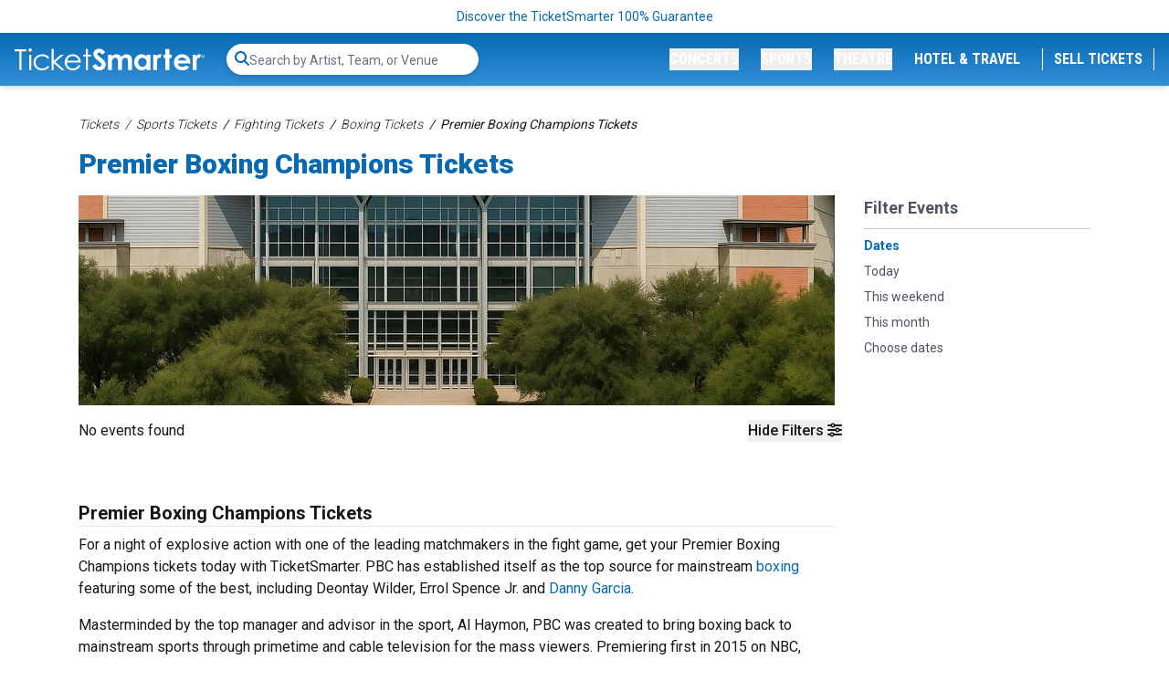

--- FILE ---
content_type: text/css
request_url: https://i.ticketsmarter.com/dist/css/app.545a83e21dbccd846361.css
body_size: 12791
content:
@import url(https://fonts.googleapis.com/css2?family=Inter:wght@100;200;300;400;500;600;700;800;900&display=swap);.glide{box-sizing:border-box;position:relative;width:100%}.glide *{box-sizing:inherit}.glide__slides,.glide__track{overflow:hidden}.glide__slides{backface-visibility:hidden;display:flex;flex-wrap:nowrap;list-style:none;margin:0;padding:0;position:relative;touch-action:pan-Y;transform-style:preserve-3d;white-space:nowrap;width:100%;will-change:transform}.glide__slide,.glide__slides--dragging{user-select:none}.glide__slide{flex-shrink:0;height:100%;white-space:normal;width:100%;-webkit-touch-callout:none;-webkit-tap-highlight-color:transparent}.glide__slide a{user-select:none;-webkit-user-drag:none;-moz-user-select:none;-ms-user-select:none}.glide__arrows,.glide__bullets{-webkit-touch-callout:none;user-select:none}.glide--rtl{direction:rtl}*,:after,:before{--tw-border-spacing-x:0;--tw-border-spacing-y:0;--tw-translate-x:0;--tw-translate-y:0;--tw-rotate:0;--tw-skew-x:0;--tw-skew-y:0;--tw-scale-x:1;--tw-scale-y:1;--tw-pan-x: ;--tw-pan-y: ;--tw-pinch-zoom: ;--tw-scroll-snap-strictness:proximity;--tw-gradient-from-position: ;--tw-gradient-via-position: ;--tw-gradient-to-position: ;--tw-ordinal: ;--tw-slashed-zero: ;--tw-numeric-figure: ;--tw-numeric-spacing: ;--tw-numeric-fraction: ;--tw-ring-inset: ;--tw-ring-offset-width:0px;--tw-ring-offset-color:#fff;--tw-ring-color:rgba(59,130,246,.5);--tw-ring-offset-shadow:0 0 #0000;--tw-ring-shadow:0 0 #0000;--tw-shadow:0 0 #0000;--tw-shadow-colored:0 0 #0000;--tw-blur: ;--tw-brightness: ;--tw-contrast: ;--tw-grayscale: ;--tw-hue-rotate: ;--tw-invert: ;--tw-saturate: ;--tw-sepia: ;--tw-drop-shadow: ;--tw-backdrop-blur: ;--tw-backdrop-brightness: ;--tw-backdrop-contrast: ;--tw-backdrop-grayscale: ;--tw-backdrop-hue-rotate: ;--tw-backdrop-invert: ;--tw-backdrop-opacity: ;--tw-backdrop-saturate: ;--tw-backdrop-sepia: ;--tw-contain-size: ;--tw-contain-layout: ;--tw-contain-paint: ;--tw-contain-style: }::backdrop{--tw-border-spacing-x:0;--tw-border-spacing-y:0;--tw-translate-x:0;--tw-translate-y:0;--tw-rotate:0;--tw-skew-x:0;--tw-skew-y:0;--tw-scale-x:1;--tw-scale-y:1;--tw-pan-x: ;--tw-pan-y: ;--tw-pinch-zoom: ;--tw-scroll-snap-strictness:proximity;--tw-gradient-from-position: ;--tw-gradient-via-position: ;--tw-gradient-to-position: ;--tw-ordinal: ;--tw-slashed-zero: ;--tw-numeric-figure: ;--tw-numeric-spacing: ;--tw-numeric-fraction: ;--tw-ring-inset: ;--tw-ring-offset-width:0px;--tw-ring-offset-color:#fff;--tw-ring-color:rgba(59,130,246,.5);--tw-ring-offset-shadow:0 0 #0000;--tw-ring-shadow:0 0 #0000;--tw-shadow:0 0 #0000;--tw-shadow-colored:0 0 #0000;--tw-blur: ;--tw-brightness: ;--tw-contrast: ;--tw-grayscale: ;--tw-hue-rotate: ;--tw-invert: ;--tw-saturate: ;--tw-sepia: ;--tw-drop-shadow: ;--tw-backdrop-blur: ;--tw-backdrop-brightness: ;--tw-backdrop-contrast: ;--tw-backdrop-grayscale: ;--tw-backdrop-hue-rotate: ;--tw-backdrop-invert: ;--tw-backdrop-opacity: ;--tw-backdrop-saturate: ;--tw-backdrop-sepia: ;--tw-contain-size: ;--tw-contain-layout: ;--tw-contain-paint: ;--tw-contain-style: }/*
! tailwindcss v3.4.19 | MIT License | https://tailwindcss.com
*/*,:after,:before{border:0 solid #e5e7eb;box-sizing:border-box}:after,:before{--tw-content:""}:host,html{line-height:1.5;-webkit-text-size-adjust:100%;font-family:Roboto,sans-serif;font-feature-settings:normal;font-variation-settings:normal;-moz-tab-size:4;-o-tab-size:4;tab-size:4;-webkit-tap-highlight-color:transparent}body{line-height:inherit;margin:0}hr{border-top-width:1px;color:inherit;height:0}abbr:where([title]){-webkit-text-decoration:underline dotted;text-decoration:underline dotted}h1,h2,h3,h4,h5,h6{font-size:inherit;font-weight:inherit}a{color:inherit;text-decoration:inherit}b,strong{font-weight:bolder}code,kbd,pre,samp{font-family:ui-monospace,SFMono-Regular,Menlo,Monaco,Consolas,Liberation Mono,Courier New,monospace;font-feature-settings:normal;font-size:1em;font-variation-settings:normal}small{font-size:80%}sub,sup{font-size:75%;line-height:0;position:relative;vertical-align:baseline}sub{bottom:-.25em}sup{top:-.5em}table{border-collapse:collapse;border-color:inherit;text-indent:0}button,input,optgroup,select,textarea{color:inherit;font-family:inherit;font-feature-settings:inherit;font-size:100%;font-variation-settings:inherit;font-weight:inherit;letter-spacing:inherit;line-height:inherit;margin:0;padding:0}button,select{text-transform:none}button,input:where([type=button]),input:where([type=reset]),input:where([type=submit]){-webkit-appearance:button;background-color:transparent;background-image:none}:-moz-focusring{outline:auto}:-moz-ui-invalid{box-shadow:none}progress{vertical-align:baseline}::-webkit-inner-spin-button,::-webkit-outer-spin-button{height:auto}[type=search]{-webkit-appearance:textfield;outline-offset:-2px}::-webkit-search-decoration{-webkit-appearance:none}::-webkit-file-upload-button{-webkit-appearance:button;font:inherit}summary{display:list-item}blockquote,dd,dl,figure,h1,h2,h3,h4,h5,h6,hr,p,pre{margin:0}fieldset{margin:0}fieldset,legend{padding:0}menu,ol,ul{list-style:none;margin:0;padding:0}dialog{padding:0}textarea{resize:vertical}input:-ms-input-placeholder,textarea:-ms-input-placeholder{color:#9ca3af}input::placeholder,textarea::placeholder{color:#9ca3af}[role=button],button{cursor:pointer}:disabled{cursor:default}audio,canvas,embed,iframe,img,object,svg,video{display:block;vertical-align:middle}img,video{height:auto;max-width:100%}[hidden]:where(:not([hidden=until-found])){display:none}input:where(:not([type])),input:where([type=date]),input:where([type=datetime-local]),input:where([type=email]),input:where([type=month]),input:where([type=number]),input:where([type=password]),input:where([type=search]),input:where([type=tel]),input:where([type=text]),input:where([type=time]),input:where([type=url]),input:where([type=week]),select,select:where([multiple]),textarea{-webkit-appearance:none;appearance:none;background-color:#fff;border-color:#6b7280;border-radius:0;border-width:1px;font-size:1rem;line-height:1.5rem;padding:.5rem .75rem;--tw-shadow:0 0 #0000}input:where(:not([type])):focus,input:where([type=date]):focus,input:where([type=datetime-local]):focus,input:where([type=email]):focus,input:where([type=month]):focus,input:where([type=number]):focus,input:where([type=password]):focus,input:where([type=search]):focus,input:where([type=tel]):focus,input:where([type=text]):focus,input:where([type=time]):focus,input:where([type=url]):focus,input:where([type=week]):focus,select:focus,select:where([multiple]):focus,textarea:focus{outline:2px solid transparent;outline-offset:2px;--tw-ring-inset:var(--tw-empty,/*!*/ /*!*/);--tw-ring-offset-width:0px;--tw-ring-offset-color:#fff;--tw-ring-color:#2563eb;--tw-ring-offset-shadow:var(--tw-ring-inset) 0 0 0 var(--tw-ring-offset-width) var(--tw-ring-offset-color);--tw-ring-shadow:var(--tw-ring-inset) 0 0 0 calc(1px + var(--tw-ring-offset-width)) var(--tw-ring-color);border-color:#2563eb;box-shadow:var(--tw-ring-offset-shadow),var(--tw-ring-shadow),var(--tw-shadow)}input:-ms-input-placeholder,textarea:-ms-input-placeholder{color:#6b7280;opacity:1}input::placeholder,textarea::placeholder{color:#6b7280;opacity:1}::-webkit-datetime-edit-fields-wrapper{padding:0}::-webkit-date-and-time-value{min-height:1.5em;text-align:inherit}::-webkit-datetime-edit{display:inline-flex}::-webkit-datetime-edit,::-webkit-datetime-edit-day-field,::-webkit-datetime-edit-hour-field,::-webkit-datetime-edit-meridiem-field,::-webkit-datetime-edit-millisecond-field,::-webkit-datetime-edit-minute-field,::-webkit-datetime-edit-month-field,::-webkit-datetime-edit-second-field,::-webkit-datetime-edit-year-field{padding-bottom:0;padding-top:0}select{background-image:url("data:image/svg+xml;charset=utf-8,%3Csvg xmlns='http://www.w3.org/2000/svg' fill='none' viewBox='0 0 20 20'%3E%3Cpath stroke='%236b7280' stroke-linecap='round' stroke-linejoin='round' stroke-width='1.5' d='m6 8 4 4 4-4'/%3E%3C/svg%3E");background-position:right .5rem center;background-repeat:no-repeat;background-size:1.5em 1.5em;padding-right:2.5rem;print-color-adjust:exact}select:where([multiple]),select:where([size]:not([size="1"])){background-image:none;background-position:0 0;background-repeat:unset;background-size:initial;padding-right:.75rem;print-color-adjust:unset}input:where([type=checkbox]),input:where([type=radio]){-webkit-appearance:none;appearance:none;background-color:#fff;background-origin:border-box;border-color:#6b7280;border-width:1px;color:#2563eb;display:inline-block;flex-shrink:0;height:1rem;padding:0;print-color-adjust:exact;-webkit-user-select:none;-ms-user-select:none;user-select:none;vertical-align:middle;width:1rem;--tw-shadow:0 0 #0000}input:where([type=checkbox]){border-radius:0}input:where([type=radio]){border-radius:100%}input:where([type=checkbox]):focus,input:where([type=radio]):focus{outline:2px solid transparent;outline-offset:2px;--tw-ring-inset:var(--tw-empty,/*!*/ /*!*/);--tw-ring-offset-width:2px;--tw-ring-offset-color:#fff;--tw-ring-color:#2563eb;--tw-ring-offset-shadow:var(--tw-ring-inset) 0 0 0 var(--tw-ring-offset-width) var(--tw-ring-offset-color);--tw-ring-shadow:var(--tw-ring-inset) 0 0 0 calc(2px + var(--tw-ring-offset-width)) var(--tw-ring-color);box-shadow:var(--tw-ring-offset-shadow),var(--tw-ring-shadow),var(--tw-shadow)}input:where([type=checkbox]):checked,input:where([type=radio]):checked{background-color:currentColor;background-position:50%;background-repeat:no-repeat;background-size:100% 100%;border-color:transparent}input:where([type=checkbox]):checked{background-image:url("data:image/svg+xml;charset=utf-8,%3Csvg xmlns='http://www.w3.org/2000/svg' fill='%23fff' viewBox='0 0 16 16'%3E%3Cpath d='M12.207 4.793a1 1 0 0 1 0 1.414l-5 5a1 1 0 0 1-1.414 0l-2-2a1 1 0 0 1 1.414-1.414L6.5 9.086l4.293-4.293a1 1 0 0 1 1.414 0'/%3E%3C/svg%3E")}@media (forced-colors:active){input:where([type=checkbox]):checked{-webkit-appearance:auto;appearance:auto}}input:where([type=radio]):checked{background-image:url("data:image/svg+xml;charset=utf-8,%3Csvg xmlns='http://www.w3.org/2000/svg' fill='%23fff' viewBox='0 0 16 16'%3E%3Ccircle cx='8' cy='8' r='3'/%3E%3C/svg%3E")}@media (forced-colors:active){input:where([type=radio]):checked{-webkit-appearance:auto;appearance:auto}}input:where([type=checkbox]):checked:focus,input:where([type=checkbox]):checked:hover,input:where([type=radio]):checked:focus,input:where([type=radio]):checked:hover{background-color:currentColor;border-color:transparent}input:where([type=checkbox]):indeterminate{background-color:currentColor;background-image:url("data:image/svg+xml;charset=utf-8,%3Csvg xmlns='http://www.w3.org/2000/svg' fill='none' viewBox='0 0 16 16'%3E%3Cpath stroke='%23fff' stroke-linecap='round' stroke-linejoin='round' stroke-width='2' d='M4 8h8'/%3E%3C/svg%3E");background-position:50%;background-repeat:no-repeat;background-size:100% 100%;border-color:transparent}@media (forced-colors:active){input:where([type=checkbox]):indeterminate{-webkit-appearance:auto;appearance:auto}}input:where([type=checkbox]):indeterminate:focus,input:where([type=checkbox]):indeterminate:hover{background-color:currentColor;border-color:transparent}input:where([type=file]){background:unset;border-color:inherit;border-radius:0;border-width:0;font-size:unset;line-height:inherit;padding:0}input:where([type=file]):focus{outline:1px solid ButtonText;outline:1px auto -webkit-focus-ring-color}.container{margin-left:auto;margin-right:auto;padding-left:1rem;padding-right:1rem;width:100%}@media (min-width:640px){.container{max-width:640px}}@media (min-width:768px){.container{max-width:768px}}@media (min-width:1024px){.container{max-width:1024px}}@media (min-width:1140px){.container{max-width:1140px}}@media (min-width:1350px){.container{max-width:1350px}}.sr-only{height:1px;margin:-1px;overflow:hidden;padding:0;position:absolute;width:1px;clip:rect(0,0,0,0);border-width:0;white-space:nowrap}.visible{visibility:visible}.collapse{visibility:collapse}.fixed{position:fixed}.absolute{position:absolute}.relative{position:relative}.sticky{position:sticky}.inset-0{inset:0}.inset-x-0{left:0;right:0}.bottom-0{bottom:0}.left-0{left:0}.right-0{right:0}.top-0{top:0}.top-1\/2{top:50%}.top-full{top:100%}.z-0{z-index:0}.z-10{z-index:10}.z-50{z-index:50}.z-\[5000\]{z-index:5000}.z-\[5500\]{z-index:5500}.order-last{order:9999}.mx-auto{margin-left:auto;margin-right:auto}.my-2{margin-bottom:.5rem;margin-top:.5rem}.my-4{margin-bottom:1rem;margin-top:1rem}.my-6{margin-bottom:1.5rem;margin-top:1.5rem}.my-8{margin-bottom:2rem;margin-top:2rem}.-ml-2{margin-left:-.5rem}.-mr-2{margin-right:-.5rem}.-mt-3{margin-top:-.75rem}.mb-0{margin-bottom:0}.mb-1{margin-bottom:.25rem}.mb-10{margin-bottom:2.5rem}.mb-12{margin-bottom:3rem}.mb-2{margin-bottom:.5rem}.mb-4{margin-bottom:1rem}.mb-8{margin-bottom:2rem}.ml-0{margin-left:0}.ml-1{margin-left:.25rem}.ml-2{margin-left:.5rem}.ml-4{margin-left:1rem}.ml-5{margin-left:1.25rem}.ml-auto{margin-left:auto}.mr-0{margin-right:0}.mr-1{margin-right:.25rem}.mr-2{margin-right:.5rem}.mr-4{margin-right:1rem}.mt-1{margin-top:.25rem}.mt-12{margin-top:3rem}.mt-16{margin-top:4rem}.mt-4{margin-top:1rem}.mt-8{margin-top:2rem}.mt-auto{margin-top:auto}.line-clamp-3{display:-webkit-box;overflow:hidden;-webkit-box-orient:vertical;-webkit-line-clamp:3}.block{display:block}.inline-block{display:inline-block}.flex{display:flex}.inline-flex{display:inline-flex}.table{display:table}.grid{display:grid}.hidden{display:none}.size-14{height:3.5rem;width:3.5rem}.h-12{height:3rem}.h-16{height:4rem}.h-3{height:.75rem}.h-48{height:12rem}.h-6{height:1.5rem}.h-96{height:24rem}.h-auto{height:auto}.h-full{height:100%}.max-h-64{max-height:16rem}.max-h-none{max-height:none}.w-24{width:6rem}.w-28{width:7rem}.w-3{width:.75rem}.w-3\/4{width:75%}.w-36{width:9rem}.w-6{width:1.5rem}.w-8{width:2rem}.w-full{width:100%}.min-w-\[960px\]{min-width:960px}.min-w-full{min-width:100%}.max-w-\[60px\]{max-width:60px}.flex-auto{flex:1 1 auto}.shrink{flex-shrink:1}.shrink-0{flex-shrink:0}.grow{flex-grow:1}.translate-x-0{--tw-translate-x:0px}.translate-x-0,.translate-x-full{transform:translate(var(--tw-translate-x),var(--tw-translate-y)) rotate(var(--tw-rotate)) skewX(var(--tw-skew-x)) skewY(var(--tw-skew-y)) scaleX(var(--tw-scale-x)) scaleY(var(--tw-scale-y))}.translate-x-full{--tw-translate-x:100%}.scale-0{--tw-scale-x:0;--tw-scale-y:0}.scale-0,.scale-100{transform:translate(var(--tw-translate-x),var(--tw-translate-y)) rotate(var(--tw-rotate)) skewX(var(--tw-skew-x)) skewY(var(--tw-skew-y)) scaleX(var(--tw-scale-x)) scaleY(var(--tw-scale-y))}.scale-100{--tw-scale-x:1;--tw-scale-y:1}.scale-95{--tw-scale-x:.95;--tw-scale-y:.95}.scale-95,.transform{transform:translate(var(--tw-translate-x),var(--tw-translate-y)) rotate(var(--tw-rotate)) skewX(var(--tw-skew-x)) skewY(var(--tw-skew-y)) scaleX(var(--tw-scale-x)) scaleY(var(--tw-scale-y))}.list-decimal{list-style-type:decimal}.grid-cols-1{grid-template-columns:repeat(1,minmax(0,1fr))}.grid-cols-3{grid-template-columns:repeat(3,minmax(0,1fr))}.grid-cols-4{grid-template-columns:repeat(4,minmax(0,1fr))}.grid-cols-5{grid-template-columns:repeat(5,minmax(0,1fr))}.flex-col{flex-direction:column}.flex-wrap{flex-wrap:wrap}.items-start{align-items:flex-start}.items-center{align-items:center}.justify-end{justify-content:flex-end}.justify-center{justify-content:center}.justify-between{justify-content:space-between}.gap-2{gap:.5rem}.gap-4{gap:1rem}.gap-6{gap:1.5rem}.gap-8{gap:2rem}.gap-x-8{-moz-column-gap:2rem;column-gap:2rem}.space-x-4>:not([hidden])~:not([hidden]){--tw-space-x-reverse:0;margin-left:calc(1rem*(1 - var(--tw-space-x-reverse)));margin-right:calc(1rem*var(--tw-space-x-reverse))}.space-y-2>:not([hidden])~:not([hidden]){--tw-space-y-reverse:0;margin-bottom:calc(.5rem*var(--tw-space-y-reverse));margin-top:calc(.5rem*(1 - var(--tw-space-y-reverse)))}.space-y-3>:not([hidden])~:not([hidden]){--tw-space-y-reverse:0;margin-bottom:calc(.75rem*var(--tw-space-y-reverse));margin-top:calc(.75rem*(1 - var(--tw-space-y-reverse)))}.self-start{align-self:flex-start}.overflow-hidden{overflow:hidden}.overflow-visible{overflow:visible}.overflow-y-auto{overflow-y:auto}.truncate{overflow:hidden;white-space:nowrap}.text-ellipsis,.truncate{text-overflow:ellipsis}.whitespace-nowrap{white-space:nowrap}.rounded{border-radius:.25rem}.rounded-full{border-radius:9999px}.rounded-lg{border-radius:.5rem}.rounded-md{border-radius:.375rem}.border{border-width:1px}.border-b{border-bottom-width:1px}.border-l{border-left-width:1px}.border-r{border-right-width:1px}.border-t{border-top-width:1px}.border-t-8{border-top-width:8px}.border-\[\#e5e5e5\]{--tw-border-opacity:1;border-color:rgb(229 229 229/var(--tw-border-opacity,1))}.border-danger{--tw-border-opacity:1;border-color:rgb(239 91 91/var(--tw-border-opacity,1))}.border-dark{--tw-border-opacity:1;border-color:rgb(27 22 22/var(--tw-border-opacity,1))}.border-light{--tw-border-opacity:1;border-color:rgb(230 230 230/var(--tw-border-opacity,1))}.border-primary{--tw-border-opacity:1;border-color:rgb(7 105 178/var(--tw-border-opacity,1))}.border-slate-300{--tw-border-opacity:1;border-color:rgb(203 213 225/var(--tw-border-opacity,1))}.border-white{--tw-border-opacity:1;border-color:rgb(255 255 255/var(--tw-border-opacity,1))}.border-r-black{--tw-border-opacity:1;border-right-color:rgb(0 0 0/var(--tw-border-opacity,1))}.bg-danger-50{--tw-bg-opacity:1;background-color:rgb(255 255 255/var(--tw-bg-opacity,1))}.bg-dark{--tw-bg-opacity:1;background-color:rgb(27 22 22/var(--tw-bg-opacity,1))}.bg-light{--tw-bg-opacity:1;background-color:rgb(230 230 230/var(--tw-bg-opacity,1))}.bg-primary{--tw-bg-opacity:1;background-color:rgb(7 105 178/var(--tw-bg-opacity,1))}.bg-white{--tw-bg-opacity:1;background-color:rgb(255 255 255/var(--tw-bg-opacity,1))}.bg-gradient-to-b{background-image:linear-gradient(to bottom,var(--tw-gradient-stops))}.bg-gradient-to-t{background-image:linear-gradient(to top,var(--tw-gradient-stops))}.from-light{--tw-gradient-from:#e6e6e6 var(--tw-gradient-from-position);--tw-gradient-to:hsla(0,0%,90%,0) var(--tw-gradient-to-position);--tw-gradient-stops:var(--tw-gradient-from),var(--tw-gradient-to)}.from-primary{--tw-gradient-from:#0769b2 var(--tw-gradient-from-position);--tw-gradient-to:rgba(7,105,178,0) var(--tw-gradient-to-position);--tw-gradient-stops:var(--tw-gradient-from),var(--tw-gradient-to)}.from-white{--tw-gradient-from:#fff var(--tw-gradient-from-position);--tw-gradient-to:hsla(0,0%,100%,0) var(--tw-gradient-to-position);--tw-gradient-stops:var(--tw-gradient-from),var(--tw-gradient-to)}.to-primary-light{--tw-gradient-to:#3290d7 var(--tw-gradient-to-position)}.to-transparent{--tw-gradient-to:transparent var(--tw-gradient-to-position)}.to-white{--tw-gradient-to:#fff var(--tw-gradient-to-position)}.bg-cover{background-size:cover}.bg-center{background-position:50%}.p-1{padding:.25rem}.p-2{padding:.5rem}.p-4{padding:1rem}.px-2{padding-left:.5rem;padding-right:.5rem}.px-3{padding-left:.75rem;padding-right:.75rem}.px-4{padding-left:1rem;padding-right:1rem}.px-6{padding-left:1.5rem;padding-right:1.5rem}.py-0\.5{padding-bottom:.125rem;padding-top:.125rem}.py-12{padding-bottom:3rem;padding-top:3rem}.py-2{padding-bottom:.5rem;padding-top:.5rem}.py-3{padding-bottom:.75rem;padding-top:.75rem}.py-4{padding-bottom:1rem;padding-top:1rem}.py-6{padding-bottom:1.5rem;padding-top:1.5rem}.pb-1{padding-bottom:.25rem}.pb-2{padding-bottom:.5rem}.pl-1{padding-left:.25rem}.pl-2{padding-left:.5rem}.pl-4{padding-left:1rem}.pl-5{padding-left:1.25rem}.pl-7{padding-left:1.75rem}.pr-2{padding-right:.5rem}.pt-0\.5{padding-top:.125rem}.pt-4{padding-top:1rem}.pt-8{padding-top:2rem}.text-left{text-align:left}.text-center{text-align:center}.font-condensed{font-family:Roboto Condensed,sans-serif}.text-2xl{font-size:1.5rem;line-height:2rem}.text-4xl{font-size:2.25rem;line-height:2.5rem}.text-\[14px\]{font-size:14px}.text-\[15px\]{font-size:15px}.text-\[20px\]{font-size:20px}.text-base{font-size:1rem;line-height:1.5rem}.text-lg{font-size:1.125rem;line-height:1.75rem}.text-sm{font-size:.875rem;line-height:1.25rem}.text-xl{font-size:1.25rem;line-height:1.75rem}.text-xs{font-size:.75rem;line-height:1rem}.font-black{font-weight:900}.font-bold{font-weight:700}.font-light{font-weight:300}.font-medium{font-weight:500}.font-normal{font-weight:400}.font-semibold{font-weight:600}.uppercase{text-transform:uppercase}.leading-tight{line-height:1.25}.text-\[\#4b4b63\]{--tw-text-opacity:1;color:rgb(75 75 99/var(--tw-text-opacity,1))}.text-black{--tw-text-opacity:1;color:rgb(0 0 0/var(--tw-text-opacity,1))}.text-danger{--tw-text-opacity:1;color:rgb(239 91 91/var(--tw-text-opacity,1))}.text-dark{--tw-text-opacity:1;color:rgb(27 22 22/var(--tw-text-opacity,1))}.text-green-900{--tw-text-opacity:1;color:rgb(20 83 45/var(--tw-text-opacity,1))}.text-neutral-500{--tw-text-opacity:1;color:rgb(115 115 115/var(--tw-text-opacity,1))}.text-primary{--tw-text-opacity:1;color:rgb(7 105 178/var(--tw-text-opacity,1))}.text-slate-500{--tw-text-opacity:1;color:rgb(100 116 139/var(--tw-text-opacity,1))}.text-white{--tw-text-opacity:1;color:rgb(255 255 255/var(--tw-text-opacity,1))}.text-zinc-400{--tw-text-opacity:1;color:rgb(161 161 170/var(--tw-text-opacity,1))}.underline{-webkit-text-decoration-line:underline;text-decoration-line:underline}.no-underline{-webkit-text-decoration-line:none;text-decoration-line:none}.opacity-0{opacity:0}.opacity-100{opacity:1}.opacity-50{opacity:.5}.shadow-lg{--tw-shadow:0 10px 15px -3px rgba(0,0,0,.1),0 4px 6px -4px rgba(0,0,0,.1);--tw-shadow-colored:0 10px 15px -3px var(--tw-shadow-color),0 4px 6px -4px var(--tw-shadow-color)}.shadow-lg,.shadow-md{box-shadow:var(--tw-ring-offset-shadow,0 0 #0000),var(--tw-ring-shadow,0 0 #0000),var(--tw-shadow)}.shadow-md{--tw-shadow:0 4px 6px -1px rgba(0,0,0,.1),0 2px 4px -2px rgba(0,0,0,.1);--tw-shadow-colored:0 4px 6px -1px var(--tw-shadow-color),0 2px 4px -2px var(--tw-shadow-color)}.brightness-0{--tw-brightness:brightness(0)}.brightness-0,.grayscale{filter:var(--tw-blur) var(--tw-brightness) var(--tw-contrast) var(--tw-grayscale) var(--tw-hue-rotate) var(--tw-invert) var(--tw-saturate) var(--tw-sepia) var(--tw-drop-shadow)}.grayscale{--tw-grayscale:grayscale(100%)}.invert{--tw-invert:invert(100%)}.filter,.invert{filter:var(--tw-blur) var(--tw-brightness) var(--tw-contrast) var(--tw-grayscale) var(--tw-hue-rotate) var(--tw-invert) var(--tw-saturate) var(--tw-sepia) var(--tw-drop-shadow)}.transition{transition-duration:.15s;transition-property:color,background-color,border-color,fill,stroke,opacity,box-shadow,transform,filter,backdrop-filter,-webkit-text-decoration-color;transition-property:color,background-color,border-color,text-decoration-color,fill,stroke,opacity,box-shadow,transform,filter,backdrop-filter;transition-property:color,background-color,border-color,text-decoration-color,fill,stroke,opacity,box-shadow,transform,filter,backdrop-filter,-webkit-text-decoration-color;transition-timing-function:cubic-bezier(.4,0,.2,1)}.transition-all{transition-duration:.15s;transition-property:all;transition-timing-function:cubic-bezier(.4,0,.2,1)}.transition-colors{transition-duration:.15s;transition-property:color,background-color,border-color,fill,stroke,-webkit-text-decoration-color;transition-property:color,background-color,border-color,text-decoration-color,fill,stroke;transition-property:color,background-color,border-color,text-decoration-color,fill,stroke,-webkit-text-decoration-color;transition-timing-function:cubic-bezier(.4,0,.2,1)}.transition-opacity{transition-duration:.15s;transition-property:opacity;transition-timing-function:cubic-bezier(.4,0,.2,1)}.duration-200{transition-duration:.2s}.duration-300{transition-duration:.3s}.ease-in-out{transition-timing-function:cubic-bezier(.4,0,.2,1)}.btn-primary{align-items:center;background-color:rgb(7 105 178/var(--tw-bg-opacity,1));border-radius:.5rem;display:flex;font-size:1rem;justify-content:center;line-height:1.5rem;padding:.5rem 2rem;text-align:center;-webkit-text-decoration-line:none;text-decoration-line:none;transition-duration:.15s;transition-property:color,background-color,border-color,fill,stroke,-webkit-text-decoration-color;transition-property:color,background-color,border-color,text-decoration-color,fill,stroke;transition-property:color,background-color,border-color,text-decoration-color,fill,stroke,-webkit-text-decoration-color;transition-timing-function:cubic-bezier(.4,0,.2,1);white-space:nowrap;width:min-content}.btn-primary,.btn-primary:hover{--tw-bg-opacity:1;--tw-text-opacity:1;color:rgb(255 255 255/var(--tw-text-opacity,1))}.btn-primary:hover{background-color:rgb(0 160 127/var(--tw-bg-opacity,1))}.btn-primary.btn-sm{font-size:.875rem;font-weight:400;line-height:1.25rem}.btn-primary.btn-ellipses{width:100%}.btn-primary .svg-inline--fa{margin-right:.5rem}.btn-outline-primary{align-items:center;border-radius:.5rem;border-width:1px;display:flex;justify-content:center;white-space:nowrap;width:min-content;--tw-border-opacity:1;border-color:rgb(7 105 178/var(--tw-border-opacity,1));--tw-bg-opacity:1;background-color:rgb(255 255 255/var(--tw-bg-opacity,1));font-size:1rem;line-height:1.5rem;padding:.5rem 2rem;text-align:center;--tw-text-opacity:1;color:rgb(27 22 22/var(--tw-text-opacity,1));-webkit-text-decoration-line:none;text-decoration-line:none;transition-duration:.15s;transition-property:color,background-color,border-color,fill,stroke,-webkit-text-decoration-color;transition-property:color,background-color,border-color,text-decoration-color,fill,stroke;transition-property:color,background-color,border-color,text-decoration-color,fill,stroke,-webkit-text-decoration-color;transition-timing-function:cubic-bezier(.4,0,.2,1)}.btn-outline-primary:hover{--tw-bg-opacity:1;background-color:rgb(7 105 178/var(--tw-bg-opacity,1));--tw-text-opacity:1;color:rgb(255 255 255/var(--tw-text-opacity,1))}.btn-outline-primary.btn-sm{font-size:.875rem;font-weight:400;line-height:1.25rem}.btn-outline-primary.btn-ellipses{width:100%}.btn-outline-primary .svg-inline--fa{margin-right:.5rem}.btn-secondary{align-items:center;background-color:rgb(0 160 127/var(--tw-bg-opacity,1));border-radius:.5rem;display:flex;font-size:1rem;justify-content:center;line-height:1.5rem;padding:.5rem 2rem;text-align:center;-webkit-text-decoration-line:none;text-decoration-line:none;transition-duration:.15s;transition-property:color,background-color,border-color,fill,stroke,-webkit-text-decoration-color;transition-property:color,background-color,border-color,text-decoration-color,fill,stroke;transition-property:color,background-color,border-color,text-decoration-color,fill,stroke,-webkit-text-decoration-color;transition-timing-function:cubic-bezier(.4,0,.2,1);white-space:nowrap;width:min-content}.btn-secondary,.btn-secondary:hover{--tw-bg-opacity:1;--tw-text-opacity:1;color:rgb(255 255 255/var(--tw-text-opacity,1))}.btn-secondary:hover{background-color:rgb(7 105 178/var(--tw-bg-opacity,1))}.btn-secondary .svg-inline--fa{margin-right:.5rem}.btn-pink{border-radius:.5rem;border-width:2px;--tw-border-opacity:1;border-color:rgb(204 0 122/var(--tw-border-opacity,1));font-size:.875rem;font-weight:700;line-height:1.25rem;padding:.25rem .75rem;text-transform:uppercase;--tw-text-opacity:1;background:linear-gradient(180deg,#ec008c 0,#ec008c 50%,#cc007a 51%,#cc007a);color:rgb(255 255 255/var(--tw-text-opacity,1));transition-duration:.15s;transition-property:all;transition-timing-function:cubic-bezier(.4,0,.2,1)}.btn-pink:hover{background:linear-gradient(180deg,#cc007a 0,#cc007a 50%,#cc007a 51%,#cc007a)}[x-cloak]{display:none!important}body,html{font-size:1rem;line-height:1.5rem;overflow-x:hidden;--tw-text-opacity:1;color:rgb(27 22 22/var(--tw-text-opacity,1))}body.page-event{overflow-x:visible}a{color:rgb(7 105 178/var(--tw-text-opacity,1));-webkit-text-decoration-line:none;text-decoration-line:none;transition-duration:.15s;transition-property:color,background-color,border-color,fill,stroke,-webkit-text-decoration-color;transition-property:color,background-color,border-color,text-decoration-color,fill,stroke;transition-property:color,background-color,border-color,text-decoration-color,fill,stroke,-webkit-text-decoration-color;transition-timing-function:cubic-bezier(.4,0,.2,1)}a,a:hover{--tw-text-opacity:1}a:hover{color:rgb(0 160 127/var(--tw-text-opacity,1))}p{margin-bottom:1rem}.sign-up-form #sign-up-form-content._form_25{background:transparent!important}.sign-up-form #sign-up-form-content._form_25 ._form._form_25._inline-form._dark{background:transparent!important;margin:0!important;padding:0!important}.sign-up-form #sign-up-form-content._form_25 ._form._form_25._inline-form._dark ._form-content ._form_element ._form-label{display:none!important}.sign-up-form #sign-up-form-content._form_25 ._form._form_25._inline-form._dark ._form-content ._form_element input{border-radius:9999px;height:2rem;padding-left:.75rem}.sign-up-form #sign-up-form-content._form_25 ._form._form_25._inline-form._dark ._form-content #_form_25_submit._submit,.sign-up-form #sign-up-form-content._form_25 ._form._form_25._inline-form._dark ._form-content ._form_element input{--tw-shadow:0 4px 6px -1px rgba(0,0,0,.1),0 2px 4px -2px rgba(0,0,0,.1);--tw-shadow-colored:0 4px 6px -1px var(--tw-shadow-color),0 2px 4px -2px var(--tw-shadow-color);box-shadow:var(--tw-ring-offset-shadow,0 0 #0000),var(--tw-ring-shadow,0 0 #0000),var(--tw-shadow)}.sign-up-form #sign-up-form-content._form_25 ._form._form_25._inline-form._dark ._form-content #_form_25_submit._submit{background:linear-gradient(180deg,#ec008c 0,#ec008c 50%,#cc007a 51%,#cc007a)!important;border:2px solid #cc007a!important;border-radius:.5rem!important;font-family:Roboto,sans-serif;font-size:.875rem!important;line-height:1.25rem!important;margin-top:.5rem;padding:.25rem .5rem!important;text-transform:uppercase;transition-duration:.15s;transition-property:all;transition-timing-function:cubic-bezier(.4,0,.2,1)}.sign-up-form #sign-up-form-content._form_25 ._form._form_25._inline-form._dark ._form-content #_form_25_submit._submit:hover{background:linear-gradient(180deg,#cc007a 0,#cc007a 50%,#cc007a 51%,#cc007a)!important}.sign-up-form #sign-up-form-content._form_25 ._form._form_25._inline-form._dark ._form-thank-you{color:#fff!important;text-align:left!important}.pwa-banner{display:none;z-index:999999}.pwa-banner.show-banner{display:flex}@media (display-mode:standalone){.pwa-banner.show-banner{display:none}}.slider-controls .glide__arrow.glide__arrow--disabled{cursor:not-allowed;opacity:.5}img:not([src]):not([srcset]){visibility:hidden}.home-search h1 span,.home-search h1 strong{font-weight:900}.page-index .bottom-content{padding:.5rem}.page-index .bottom-content h4{border-bottom-width:1px;--tw-border-opacity:1;border-color:rgb(27 22 22/var(--tw-border-opacity,1));padding-bottom:.25rem}.page-index .bottom-content h4,.page-index .bottom-content h5{font-weight:700;margin-bottom:1rem}.page-index .bottom-content .content-bg{background-position:100%;background-repeat:no-repeat;background-size:50%}@media(max-width:639px){.page-index .scroll-container{display:grid;grid-auto-columns:minmax(8rem,auto);grid-auto-flow:column;height:100%;overflow-x:scroll}}.event-page .promo-banner{display:none!important}@media(min-width:1151px){.logo-nav,.logo-nav .bg-transition-nav{min-height:56px}}@media(max-width:1150px){.logo-nav .top-search-bar{display:none}}.logo-nav .search-text{line-height:normal}.logo-nav .dropdown{max-height:24rem;overflow-y:scroll}@media (min-width:768px){.logo-nav .dropdown{max-height:none}}.logo-nav .account-dd .navbar-nav{font-size:1rem;font-weight:400;line-height:1.5rem;text-align:left;text-transform:capitalize}.logo-nav .account-dd .navbar-nav #preheaderWelcomeSpan{font-weight:700;--tw-text-opacity:1;color:rgb(27 22 22/var(--tw-text-opacity,1))}@media(max-width:767px){.logo-nav .account-dd .navbar-nav #preheaderWelcomeSpan{width:10rem}}.logo-nav .account-dd .navbar-nav li{margin-bottom:.25rem}.logo-nav .account-dd .navbar-nav li:last-child{margin-bottom:0}.logo-nav.menu-top{position:relative}.logo-nav.menu-top .bg-transition-nav{opacity:0}.page-index .logo-nav.menu-top{padding-bottom:.75rem;padding-top:.75rem}.page-index .logo-nav.menu-top .scroll-search-btn,.page-index .logo-nav.menu-top .search-bar,.page-index .logo-nav.menu-top .search-bar .close-search{display:none}.logo-nav.menu-top .scroll-search-btn{--tw-text-opacity:1;color:rgb(255 255 255/var(--tw-text-opacity,1))}.page-internal .logo-nav.menu-top .scroll-search-btn{display:none}@media(max-width:1150px){.page-internal .logo-nav.menu-top .scroll-search-btn{display:inline-block}}.page-internal .logo-nav.menu-top .search-bar{display:flex}.page-internal .logo-nav.menu-top .search-bar .close-search{display:none}.logo-nav.menu-scrolling{position:fixed}.logo-nav.menu-scrolling .bg-transition-nav{opacity:1}.logo-nav.menu-scrolling .logo img{filter:none}.logo-nav.menu-scrolling .scroll-search-btn{display:none}@media(max-width:1150px){.logo-nav.menu-scrolling .scroll-search-btn{display:inline-block}.page-index .logo-nav.menu-scrolling .scroll-search-btn{display:none}}@media(max-width:767px){.logo-nav.menu-scrolling .nav-button-account-toggle,.logo-nav.menu-scrolling .nav-button.scroll-search-btn,.page-index .logo-nav.menu-scrolling .nav-button.scroll-search-btn{display:none}}.logo-nav.menu-scrolling .mobile-buttons .nav-toggle{--tw-text-opacity:1;color:rgb(7 105 178/var(--tw-text-opacity,1))}.logo-nav.menu-scrolling .search-bar{display:flex}.logo-nav.menu-scrolling .search-bar .close-search{display:none}@media(max-width:595px){.logo-nav.menu-scrolling .search-bar{left:0}.logo-nav.menu-scrolling .search-bar.show-search{max-width:300px}}.logo-nav.menu-scrolling .nav-button{--tw-text-opacity:1;color:rgb(7 105 178/var(--tw-text-opacity,1))}.logo-nav.menu-scrolling .nav-button.sell-tickets{--tw-border-opacity:1;border-color:rgb(7 105 178/var(--tw-border-opacity,1))}.logo-nav.menu-scrolling .nav-button:hover{--tw-text-opacity:1;color:rgb(27 22 22/var(--tw-text-opacity,1))}.logo-nav .search-bar,.logo-nav .top-search-bar{max-width:300px}.logo-nav .search-bar-toggle.hide-search{display:none}.logo-nav .search-bar-toggle.show-search{flex:1 1 auto}@media(max-width:1150px){.logo-nav{flex-wrap:wrap}}.page-internal.page-user_generated h1{align-items:center;border-bottom-width:1px;display:flex;margin-bottom:1rem;--tw-border-opacity:1;border-color:rgb(230 230 230/var(--tw-border-opacity,1));font-size:1.5rem;font-weight:900;line-height:2rem;--tw-text-opacity:1;color:rgb(7 105 178/var(--tw-text-opacity,1))}@media (min-width:640px){.page-internal.page-user_generated h1{font-size:1.875rem;line-height:2.25rem}}.page-internal.page-user_generated h1 img{margin-left:auto}.page-internal.page-user_generated h2,.page-internal.page-user_generated h3,.page-internal.page-user_generated h4,.page-internal.page-user_generated h5,.page-internal.page-user_generated h6{border-bottom-width:1px;margin-bottom:.5rem;--tw-border-opacity:1;border-color:rgb(230 230 230/var(--tw-border-opacity,1));font-size:1.125rem;font-weight:700;line-height:1.75rem}.page-internal.page-user_generated table img{display:inline-block}.page-internal .header-spacer .header-image{flex:1 1 auto}.page-internal .header-spacer .spacer{max-width:280px;min-width:280px}@media(max-width:1023px){.page-internal .header-spacer .spacer{display:none}}.page-internal .bottom-description h1,.page-internal .bottom-description h2,.page-internal .bottom-description h3,.page-internal .bottom-description h4,.page-internal .bottom-description h5,.page-internal .bottom-description h6,.page-internal .eventDescriptions h1,.page-internal .eventDescriptions h2,.page-internal .eventDescriptions h3,.page-internal .eventDescriptions h4,.page-internal .eventDescriptions h5,.page-internal .eventDescriptions h6{border-bottom-width:1px;margin-bottom:.5rem;--tw-border-opacity:1;border-color:rgb(230 230 230/var(--tw-border-opacity,1));font-size:1.25rem;font-weight:700;line-height:1.75rem}.page-internal .bottom-description ul,.page-internal .eventDescriptions ul{list-style-type:disc;padding-left:2.5rem}.page-internal .partner-slider .glide__arrow.glide__arrow--disabled{display:none}.page-internal #corporate-page-form{background-image:url(/content/images/partners/form-bg.jpg)!important;background-position:50%;background-repeat:no-repeat;background-size:cover;border-radius:.5rem}@media (min-width:640px){.page-internal #corporate-page-form{background-position:100%}}@media (min-width:768px){.page-internal #corporate-page-form{background-position:50%}}@media (min-width:1024px){.page-internal #corporate-page-form{background-position:100%}}.page-internal #corporate-page-form ._form._form_43._inline-form._dark{background:transparent!important;background-image:linear-gradient(to right,var(--tw-gradient-stops));margin:0!important;--tw-gradient-from:#0769b2 var(--tw-gradient-from-position);--tw-gradient-to:rgba(7,105,178,0) var(--tw-gradient-to-position);--tw-gradient-stops:var(--tw-gradient-from),var(--tw-gradient-to);--tw-gradient-to:transparent var(--tw-gradient-to-position)}@media (min-width:768px){.page-internal #corporate-page-form ._form._form_43._inline-form._dark{width:50%}}@media (min-width:1024px){.page-internal #corporate-page-form ._form._form_43._inline-form._dark{width:33.333333%}}.page-internal #corporate-page-form ._form._form_43._inline-form._dark ._form-content{color:#fff!important}.page-internal #corporate-page-form ._form._form_43._inline-form._dark ._form-content input{border-radius:9999px;height:2rem;padding-left:.75rem}.page-internal #corporate-page-form ._form._form_43._inline-form._dark ._form-content button._submit,.page-internal #corporate-page-form ._form._form_43._inline-form._dark ._form-content input{--tw-shadow:0 4px 6px -1px rgba(0,0,0,.1),0 2px 4px -2px rgba(0,0,0,.1);--tw-shadow-colored:0 4px 6px -1px var(--tw-shadow-color),0 2px 4px -2px var(--tw-shadow-color);box-shadow:var(--tw-ring-offset-shadow,0 0 #0000),var(--tw-ring-shadow,0 0 #0000),var(--tw-shadow)}.page-internal #corporate-page-form ._form._form_43._inline-form._dark ._form-content button._submit{background:linear-gradient(180deg,#ec008c 0,#ec008c 50%,#cc007a 51%,#cc007a)!important;border:2px solid #cc007a!important;border-radius:.5rem!important;font-family:Roboto,sans-serif;font-size:.875rem!important;line-height:1.25rem!important;margin-top:.5rem;padding:.25rem .5rem!important;text-transform:uppercase;transition-duration:.15s;transition-property:all;transition-timing-function:cubic-bezier(.4,0,.2,1)}.page-internal #corporate-page-form ._form._form_43._inline-form._dark ._form-content button._submit:hover{background:linear-gradient(180deg,#cc007a 0,#cc007a 50%,#cc007a 51%,#cc007a)!important}.breadcrumbs{display:none;font-size:.875rem;font-style:italic;line-height:1.25rem;margin-bottom:1rem;--tw-text-opacity:1;color:rgb(27 22 22/var(--tw-text-opacity,1))}@media (min-width:640px){.breadcrumbs{display:block}}.breadcrumbs span:after{content:"/";margin-right:.375rem}.breadcrumbs span:first-child{font-weight:300}.breadcrumbs a{display:inline-block;margin-right:.25rem;--tw-text-opacity:1;color:rgb(27 22 22/var(--tw-text-opacity,1))}.breadcrumbs a:hover{--tw-text-opacity:1;color:rgb(7 105 178/var(--tw-text-opacity,1))}.breadcrumbs a span:after{display:none}.breadcrumbs a:hover{-webkit-text-decoration-line:none;text-decoration-line:none}.site-footer .menu-items.tn-menu-items #preheaderWelcomeSpan{display:none}.site-footer .menu-items.tn-menu-items a{display:block;margin-bottom:.5rem;--tw-text-opacity:1;color:rgb(0 0 0/var(--tw-text-opacity,1));-webkit-text-decoration-line:none;text-decoration-line:none}.site-footer .menu-items.tn-menu-items a:hover{--tw-text-opacity:1;color:rgb(7 105 178/var(--tw-text-opacity,1))}ul.typeahead{border-radius:.25rem;border-bottom-left-radius:.25rem;border-bottom-right-radius:.25rem;min-width:224px;position:absolute;top:100%;width:auto;z-index:50;--tw-bg-opacity:1;background-color:rgb(255 255 255/var(--tw-bg-opacity,1));padding:1rem;--tw-shadow:0 4px 6px -1px rgba(0,0,0,.1),0 2px 4px -2px rgba(0,0,0,.1);--tw-shadow-colored:0 4px 6px -1px var(--tw-shadow-color),0 2px 4px -2px var(--tw-shadow-color);box-shadow:var(--tw-ring-offset-shadow,0 0 #0000),var(--tw-ring-shadow,0 0 #0000),var(--tw-shadow);left:.5rem!important;right:.5rem}ul.typeahead li.dropdown-header{margin-bottom:.25rem;margin-top:.25rem;--tw-text-opacity:1;color:rgb(71 85 105/var(--tw-text-opacity,1))}ul.typeahead li a.dropdown-item{display:block;padding:.25rem .5rem}ul.typeahead li a.dropdown-item:hover,ul.typeahead li.active a.dropdown-item{--tw-bg-opacity:1;background-color:rgb(7 105 178/var(--tw-bg-opacity,1));--tw-text-opacity:1;color:rgb(255 255 255/var(--tw-text-opacity,1))}.holds-es .d-none{display:none}.holds-es .d-block{display:block}@media(min-width:1024px)and (max-width:1139px){.holds-es .es-container{min-width:712px;width:100%}.holds-es .es-container .bottom-description,.holds-es .es-container .listings,.holds-es .es-container .main-image,.holds-es .es-container .selected-filters{max-width:712px;min-width:712px;width:100%}}@media(min-width:1140px)and (max-width:1349px){.holds-es .es-container{min-width:828px;width:100%}.holds-es .es-container .bottom-description,.holds-es .es-container .listings,.holds-es .es-container .main-image,.holds-es .es-container .selected-filters{max-width:828px;min-width:828px;width:100%}}@media(min-width:1350px){.holds-es .es-container{min-width:1038px;width:100%}.holds-es .es-container .bottom-description,.holds-es .es-container .listings,.holds-es .es-container .main-image,.holds-es .es-container .selected-filters{max-width:1038px;min-width:1038px;width:100%}}.holds-es .es-container .selected-filters .header{font-size:.875rem;font-weight:500;line-height:1.25rem}.holds-es .es-container .selected-filters{border-bottom-width:1px;margin-bottom:2rem;--tw-border-opacity:1;border-color:rgb(230 230 230/var(--tw-border-opacity,1));padding-bottom:1rem}.holds-es .es-container .selected-filters .btn-selected{align-items:center;border-radius:.25rem;border-width:1px;display:flex;flex-shrink:1;margin-bottom:.25rem;margin-right:.25rem;white-space:nowrap;--tw-border-opacity:1;border-color:rgb(230 230 230/var(--tw-border-opacity,1));--tw-bg-opacity:1;background-color:rgb(255 255 255/var(--tw-bg-opacity,1));font-size:.875rem;line-height:1.25rem;padding:.125rem .5rem;--tw-text-opacity:1;color:rgb(27 22 22/var(--tw-text-opacity,1))}.holds-es .es-container .selected-filters .btn-selected:hover{--tw-border-opacity:1;border-color:rgb(7 105 178/var(--tw-border-opacity,1));--tw-bg-opacity:1;background-color:rgb(7 105 178/var(--tw-bg-opacity,1));--tw-text-opacity:1;color:rgb(255 255 255/var(--tw-text-opacity,1))}.holds-es .es-container .selected-filters .btn-selected.btn-sm{font-size:.875rem;font-weight:400;line-height:1.25rem}.holds-es .es-container .selected-filters .btn-selected.btn-ellipses{width:100%}.holds-es .es-container .selected-filters .btn-selected .svg-inline--fa{margin-right:.5rem}.holds-es .es-container .selected-filters .btn-selected{cursor:pointer;font-size:.75rem;line-height:1rem;margin-right:.5rem;margin-top:.5rem;padding-left:.5rem;padding-right:.5rem;width:min-content}.holds-es .es-container .filters-content{align-items:stretch;display:flex;flex-direction:column}@media (min-width:1024px){.holds-es .es-container .filters-content{flex-direction:row}}.holds-es .es-container .filters-content .event-filters{flex-shrink:1;height:0;position:relative;right:-100%;z-index:20;--tw-translate-x:100%;opacity:0;overflow:hidden;transform:translate(var(--tw-translate-x),var(--tw-translate-y)) rotate(var(--tw-rotate)) skewX(var(--tw-skew-x)) skewY(var(--tw-skew-y)) scaleX(var(--tw-scale-x)) scaleY(var(--tw-scale-y));transition-duration:.3s;transition-property:all;transition-timing-function:cubic-bezier(.4,0,.2,1)}@media (min-width:1024px){.holds-es .es-container .filters-content .event-filters{order:9999;position:absolute;top:0;width:0}}.holds-es .es-container .filters-content .event-filters .filter-header{border-bottom-width:1px;margin-bottom:.5rem;--tw-border-opacity:1;border-color:rgb(202 202 202/var(--tw-border-opacity,1));font-size:1.125rem;font-weight:700;line-height:1.75rem;padding-bottom:.5rem;--tw-text-opacity:1;color:rgb(75 85 99/var(--tw-text-opacity,1))}.holds-es .es-container .filters-content .event-filters .filter-header .btn-toggle{display:none}.holds-es .es-container .filters-content .event-filters .filter-rows{display:grid;gap:2rem;grid-template-columns:repeat(2,minmax(0,1fr))}@media (min-width:640px){.holds-es .es-container .filters-content .event-filters .filter-rows{grid-template-columns:repeat(4,minmax(0,1fr))}}@media (min-width:1024px){.holds-es .es-container .filters-content .event-filters .filter-rows{display:block}}.holds-es .es-container .filters-content .event-filters .filter-rows .filter-box{margin-bottom:1.5rem}.holds-es .es-container .filters-content .event-filters .filter-rows .filter-box:last-child{margin-bottom:0}.holds-es .es-container .filters-content .event-filters .filter-rows .filter-box ul li{cursor:pointer;font-size:.875rem;line-height:1.25rem;margin-bottom:.5rem;--tw-text-opacity:1;color:rgb(75 85 99/var(--tw-text-opacity,1));transition-duration:.15s;transition-property:color,background-color,border-color,fill,stroke,-webkit-text-decoration-color;transition-property:color,background-color,border-color,text-decoration-color,fill,stroke;transition-property:color,background-color,border-color,text-decoration-color,fill,stroke,-webkit-text-decoration-color;transition-timing-function:cubic-bezier(.4,0,.2,1)}.holds-es .es-container .filters-content .event-filters .filter-rows .filter-box ul li:hover{--tw-text-opacity:1;color:rgb(7 105 178/var(--tw-text-opacity,1))}.holds-es .es-container .filters-content .event-filters .filter-rows .filter-box ul li:first-child{font-weight:700;--tw-text-opacity:1;color:rgb(7 105 178/var(--tw-text-opacity,1))}.holds-es .es-container .filters-content .event-filters .filter-rows .filter-box ul li.more-link{font-weight:700}.holds-es .es-container .filters-content .listings{flex:1 1 auto}@media (min-width:1024px){.holds-es .es-container .filters-content .listings{order:-9999}}.holds-es .es-container .filters-content .listings div[role=table]{border-top-width:1px;--tw-border-opacity:1;border-color:rgb(230 230 230/var(--tw-border-opacity,1))}.holds-es .es-container .filters-content .listings div[role=table]:empty{border-style:none}.holds-es .es-container .filters-content .listings .event-header{align-items:center;display:flex;margin-bottom:1rem}.holds-es .es-container .filters-content .listings .event-header .svg-inline--fa{margin-left:.25rem;order:9999}@media(max-width:595px){.holds-es .es-container .filters-content .listings .event-header .svg-inline--fa[data-icon=globe]{display:none}}.holds-es .es-container .filters-content .listings .event-header #geoLocationDropdownLocal{display:none}.holds-es .es-container .filters-content .listings .event-header .dropdown{left:0;margin-top:.5rem;position:absolute;top:100%}@media (min-width:640px){.holds-es .es-container .filters-content .listings .event-header .dropdown{margin-top:0}}.holds-es .es-container .filters-content .listings .event-header .dropdown .dropdown-menu{left:0;position:absolute;top:100%;--tw-scale-x:0;--tw-scale-y:0;border-radius:.25rem;border-width:1px;transform:translate(var(--tw-translate-x),var(--tw-translate-y)) rotate(var(--tw-rotate)) skewX(var(--tw-skew-x)) skewY(var(--tw-skew-y)) scaleX(var(--tw-scale-x)) scaleY(var(--tw-scale-y));--tw-border-opacity:1;border-color:rgb(230 230 230/var(--tw-border-opacity,1));--tw-bg-opacity:1;background-color:rgb(255 255 255/var(--tw-bg-opacity,1));padding:1rem;--tw-shadow:0 10px 15px -3px rgba(0,0,0,.1),0 4px 6px -4px rgba(0,0,0,.1);--tw-shadow-colored:0 10px 15px -3px var(--tw-shadow-color),0 4px 6px -4px var(--tw-shadow-color);box-shadow:var(--tw-ring-offset-shadow,0 0 #0000),var(--tw-ring-shadow,0 0 #0000),var(--tw-shadow);transition-duration:.15s;transition-property:all;transition-timing-function:cubic-bezier(.4,0,.2,1)}.holds-es .es-container .filters-content .listings .event-header .dropdown .dropdown-menu .title{margin-bottom:.25rem}.holds-es .es-container .filters-content .listings .event-header .dropdown .dropdown-menu input{border-radius:.25rem;--tw-border-opacity:1;border-color:rgb(202 202 202/var(--tw-border-opacity,1));font-size:.875rem;line-height:1.25rem}.holds-es .es-container .filters-content .listings .event-header .dropdown .dropdown-menu.show{--tw-scale-x:1;--tw-scale-y:1;transform:translate(var(--tw-translate-x),var(--tw-translate-y)) rotate(var(--tw-rotate)) skewX(var(--tw-skew-x)) skewY(var(--tw-skew-y)) scaleX(var(--tw-scale-x)) scaleY(var(--tw-scale-y))}.holds-es .es-container .filters-content .listings .event-header.national{flex-direction:row}@media(max-width:595px){.holds-es .es-container .filters-content .listings .event-header{align-items:flex-start;width:75%}}.holds-es .es-container .filters-content .listings .event-row{align-items:stretch;border-bottom-width:1px;border-right-width:1px;display:flex;--tw-border-opacity:1;border-color:rgb(230 230 230/var(--tw-border-opacity,1));-webkit-text-decoration-line:none;text-decoration-line:none}.holds-es .es-container .filters-content .listings .event-row .event-item{align-items:center;display:flex}.holds-es .es-container .filters-content .listings .event-row .event-item.event-date{flex-grow:1;justify-content:flex-end;white-space:nowrap;--tw-bg-opacity:1;background-color:rgb(230 230 230/var(--tw-bg-opacity,1));padding:1rem;text-transform:uppercase;--tw-text-opacity:1;color:rgb(27 22 22/var(--tw-text-opacity,1));max-width:110px;min-width:110px}.holds-es .es-container .filters-content .listings .event-row .event-item.event-date .content span{display:block;font-weight:700;text-align:right}.holds-es .es-container .filters-content .listings .event-row .event-item.event-date .content span.top{font-size:.875rem;line-height:1.25rem}@media (min-width:768px){.holds-es .es-container .filters-content .listings .event-row .event-item.event-date .content span.top{font-size:.75rem;line-height:1rem}}.holds-es .es-container .filters-content .listings .event-row .event-item.event-date .content span.bottom{font-size:.875rem;line-height:1.25rem}@media (min-width:768px){.holds-es .es-container .filters-content .listings .event-row .event-item.event-date .content span.bottom{font-size:.75rem;line-height:1rem}}.holds-es .es-container .filters-content .listings .event-row .event-item.event-info{font-size:1rem;font-weight:700;line-height:1.5rem;padding:1rem;--tw-text-opacity:1;color:rgb(27 22 22/var(--tw-text-opacity,1));transition-duration:.15s;transition-property:color,background-color,border-color,fill,stroke,-webkit-text-decoration-color;transition-property:color,background-color,border-color,text-decoration-color,fill,stroke;transition-property:color,background-color,border-color,text-decoration-color,fill,stroke,-webkit-text-decoration-color;transition-timing-function:cubic-bezier(.4,0,.2,1)}.holds-es .es-container .filters-content .listings .event-row .event-item.event-info .location{font-size:.875rem;font-weight:400;line-height:1.25rem}@media (min-width:768px){.holds-es .es-container .filters-content .listings .event-row .event-item.event-info .location{font-size:.75rem;line-height:1rem}}.holds-es .es-container .filters-content .listings .event-row .event-item.event-info .location .venue{font-weight:700}.holds-es .es-container .filters-content .listings .event-row .event-item.action{align-items:flex-end;display:flex;flex-direction:column;justify-content:center;margin-left:auto;margin-right:.5rem}@media (min-width:640px){.holds-es .es-container .filters-content .listings .event-row .event-item.action{align-items:center;margin-right:1rem}}.holds-es .es-container .filters-content .listings .event-row .event-item.action .btn-buy{border-radius:.5rem;border-width:2px;--tw-border-opacity:1;border-color:rgb(204 0 122/var(--tw-border-opacity,1));font-weight:700;padding:.25rem .75rem;text-transform:uppercase;--tw-text-opacity:1;background:linear-gradient(180deg,#ec008c 0,#ec008c 50%,#cc007a 51%,#cc007a);color:rgb(255 255 255/var(--tw-text-opacity,1));transition-duration:.15s;transition-property:all;transition-timing-function:cubic-bezier(.4,0,.2,1)}.holds-es .es-container .filters-content .listings .event-row .event-item.action .btn-buy:hover{background:linear-gradient(180deg,#cc007a 0,#cc007a 50%,#cc007a 51%,#cc007a)}.holds-es .es-container .filters-content .listings .event-row .event-item.action .btn-buy{display:inline-block;font-size:.875rem;line-height:1.25rem;padding:.25rem .5rem}@media (min-width:640px){.holds-es .es-container .filters-content .listings .event-row .event-item.action .btn-buy{order:-9999}}.holds-es .es-container .filters-content .listings .event-row .event-item.action .btn-buy span{display:none}@media (min-width:640px){.holds-es .es-container .filters-content .listings .event-row .event-item.action .btn-buy span{display:inline-block}}.holds-es .es-container .filters-content .listings .event-row .event-item.action .btn-buy .icon{display:inline-flex;height:1rem;width:1rem;--tw-translate-y:0.125rem;align-items:center;background:linear-gradient(0deg,#ec008c 0,#ec008c 50%,#cc007a 51%,#cc007a);border-radius:9999px;justify-content:center;transform:translate(var(--tw-translate-x),var(--tw-translate-y)) rotate(var(--tw-rotate)) skewX(var(--tw-skew-x)) skewY(var(--tw-skew-y)) scaleX(var(--tw-scale-x)) scaleY(var(--tw-scale-y));transition-duration:.15s;transition-property:all;transition-timing-function:cubic-bezier(.4,0,.2,1)}.holds-es .es-container .filters-content .listings .event-row .event-item.action .btn-buy .icon .svg-inline--fa{height:1.5rem;margin:0;width:1.5rem}@media (min-width:640px){.holds-es .es-container .filters-content .listings .event-row .event-item.action .btn-buy .icon .svg-inline--fa{height:.875rem;width:.875rem}}.holds-es .es-container .filters-content .listings .event-row .event-item.action .btn-buy:hover .icon{--tw-scale-x:1.1;--tw-scale-y:1.1;transform:translate(var(--tw-translate-x),var(--tw-translate-y)) rotate(var(--tw-rotate)) skewX(var(--tw-skew-x)) skewY(var(--tw-skew-y)) scaleX(var(--tw-scale-x)) scaleY(var(--tw-scale-y))}@media(max-width:639px){.holds-es .es-container .filters-content .listings .event-row .event-item.action .btn-buy{background-image:none;border-style:none;font-size:1.5rem;line-height:2rem;--tw-text-opacity:1;color:rgb(236 0 140/var(--tw-text-opacity,1))}.holds-es .es-container .filters-content .listings .event-row .event-item.action .btn-buy .icon{background-image:none}}.holds-es .es-container .filters-content .listings .event-row .event-item.action .pricing{font-size:.875rem;font-weight:600;line-height:1.25rem;line-height:1.25;margin-right:.25rem;margin-top:-.25rem;text-align:center;white-space:nowrap;--tw-text-opacity:1;color:rgb(204 0 122/var(--tw-text-opacity,1))}@media (min-width:640px){.holds-es .es-container .filters-content .listings .event-row .event-item.action .pricing{margin-right:0;margin-top:.25rem;order:9999}}.holds-es .es-container .filters-content .listings .event-row:hover .event-item.event-info{--tw-text-opacity:1;color:rgb(7 105 178/var(--tw-text-opacity,1))}.holds-es .es-container .filters-content .listings .btn-outline-primary.btn-more{align-items:center;border-width:1px;cursor:pointer;display:flex;margin-left:auto;margin-right:auto;margin-top:1rem;width:min-content;--tw-border-opacity:1;border-color:rgb(236 0 140/var(--tw-border-opacity,1));font-weight:700;padding:.5rem 1rem;--tw-text-opacity:1;color:rgb(27 22 22/var(--tw-text-opacity,1));transition-duration:.15s;transition-property:color,background-color,border-color,fill,stroke,-webkit-text-decoration-color;transition-property:color,background-color,border-color,text-decoration-color,fill,stroke;transition-property:color,background-color,border-color,text-decoration-color,fill,stroke,-webkit-text-decoration-color;transition-timing-function:cubic-bezier(.4,0,.2,1)}.holds-es .es-container .filters-content .listings .btn-outline-primary.btn-more:hover{--tw-bg-opacity:1;background-color:rgb(236 0 140/var(--tw-bg-opacity,1))}.holds-es .es-container .filters-content .listings .btn-outline-primary.btn-more .svg-inline--fa{margin-left:.5rem;margin-right:0}.holds-es .es-container .filters-content .listings .has-local{margin-bottom:1rem}.holds-es .es-container .filters-content .listings .has-local .event-header{position:relative}.holds-es .es-container .filters-content .listings .has-local .event-header>div{align-items:center;cursor:pointer;display:flex;flex-shrink:1;-webkit-text-decoration-line:underline;text-decoration-line:underline}@media (min-width:1024px){.holds-es .es-container.show-filters .btn-filter-toggle{margin-right:2rem;right:15rem}}.holds-es .es-container.show-filters .filters-content .event-filters{max-width:280px;min-width:280px}@media(max-width:1023px){.holds-es .es-container.show-filters .filters-content .event-filters{max-width:100%;width:100%}}.holds-es .es-container.show-filters .filters-content .event-filters{height:auto;margin-bottom:2rem;position:relative;right:0;width:100%;--tw-translate-x:0px;overflow:visible;transform:translate(var(--tw-translate-x),var(--tw-translate-y)) rotate(var(--tw-rotate)) skewX(var(--tw-skew-x)) skewY(var(--tw-skew-y)) scaleX(var(--tw-scale-x)) scaleY(var(--tw-scale-y));--tw-border-opacity:1;border-color:rgb(202 202 202/var(--tw-border-opacity,1));opacity:1;padding-bottom:2rem}@media (min-width:1024px){.holds-es .es-container.show-filters .filters-content .event-filters{border-bottom-width:0;margin-bottom:0;padding-bottom:0;padding-left:2rem;position:absolute;width:15rem}}.holds-es .es-container .loading{font-size:1.5rem;line-height:2rem;--tw-text-opacity:1;color:rgb(7 105 178/var(--tw-text-opacity,1))}.holds-es .es-container .loading .content{align-items:center;display:flex;justify-content:center;padding:2rem}.holds-es .es-container .loading .svg-inline--fa{margin-right:1rem}.holds-es .side-bar{max-width:280px;min-width:280px;transform-origin:left;--tw-translate-x:0px;transform:translate(var(--tw-translate-x),var(--tw-translate-y)) rotate(var(--tw-rotate)) skewX(var(--tw-skew-x)) skewY(var(--tw-skew-y)) scaleX(var(--tw-scale-x)) scaleY(var(--tw-scale-y))}@media(max-width:1023px){.holds-es .side-bar{max-width:100%;width:100%}}.holds-es .side-bar.filters-shown{position:absolute;right:-100%;--tw-translate-x:100%;opacity:0;transform:translate(var(--tw-translate-x),var(--tw-translate-y)) rotate(var(--tw-rotate)) skewX(var(--tw-skew-x)) skewY(var(--tw-skew-y)) scaleX(var(--tw-scale-x)) scaleY(var(--tw-scale-y))}@media (min-width:1024px){.holds-es .side-bar.filters-shown{border-width:0;flex-shrink:1;margin:0;overflow:hidden;padding:0}}@media(max-width:991px){.page-event{overflow-y:hidden}}.page-event .sea-ticket-row-tall{height:80px;max-height:118px}@media(max-width:991px){.page-event .disclaimer,.page-event .logo-nav,.page-event .site-footer,.page-event .top-disclaimer{display:none}}@media(max-width:767px){.page-event .logo-nav{height:2rem}}.page-event #num-tickets{display:none}.page-event .seatics{font-family:Roboto,sans-serif}.page-event .seatics .list-ctn{border-top-left-radius:.25rem;border-top-right-radius:.25rem}@media(min-width:992px){.page-event .seatics .list-ctn .mobile-mlb-notice{display:none}}.page-event .seatics #bannersFiltersDiv{background-image:linear-gradient(to bottom,var(--tw-gradient-stops));border-top-left-radius:.25rem;border-top-right-radius:.25rem;--tw-gradient-from:#0769b2 var(--tw-gradient-from-position);--tw-gradient-to:rgba(7,105,178,0) var(--tw-gradient-to-position);--tw-gradient-stops:var(--tw-gradient-from),var(--tw-gradient-to);--tw-gradient-to:#3290d7 var(--tw-gradient-to-position)}.page-event .seatics #bannersFiltersDiv #num-tickets{display:block}.page-event .seatics #bannersFiltersDiv .ccounter{text-shadow:#000 0 0 4px}@media(max-width:991px){.page-event .site-header{display:none}}.page-event .container:not(.footer-container){max-width:100%}@media(max-width:991px){.page-event .container:not(.footer-container){padding:0}}@media(min-width:992px){.page-event .event-info-ctn{height:0;overflow:hidden;padding:0}}@media(max-width:991px){.page-event .event-info-ctn .event-info-details-ctn{width:100%}.page-event .event-info-ctn .event-info-details-ctn .event-info-content{padding-top:.25rem;text-align:left}.page-event .custom-header,.page-event .event-info-ctn #mobile-event-info-left-col,.page-event .event-info-ctn #mobile-event-info-right-col{display:none}}.page-event .tickets-table-color-bar{border-radius:9999px;border-width:2px;--tw-border-opacity:1;border-color:rgb(255 255 255/var(--tw-border-opacity,1))}.page-event .sea-ticket-list-show-price-col-desktop .sea-tg-list-cta-col .sea-tg-list-value-score-inner,.page-event .sea-ticket-list-show-price-col-desktop .sea-tg-list-cta-col .sea-tg-list-value-score-inner .sea-value-score-star,.page-event .sea-ticket-list-show-price-col-desktop .sea-tg-list-cta-col .sea-tg-list-value-score-inner br{display:none}.page-event .sea-ticket-list-show-price-col-desktop .sea-tg-list-cta-col .sea-tg-list-value-score-inner .sea-tg-list-value-score-text{border-radius:.25rem;display:inline-block;font-size:.875rem;font-weight:700;line-height:1.25rem;line-height:1.25;margin-left:0;margin-right:.5rem;padding-left:.25rem;padding-right:.25rem;--tw-text-opacity:1;color:rgb(255 255 255/var(--tw-text-opacity,1))}@media (min-width:640px){.page-event .sea-ticket-list-show-price-col-desktop .sea-tg-list-cta-col .sea-tg-list-value-score-inner .sea-tg-list-value-score-text{font-size:.75rem;line-height:1rem}}.page-event .sea-ticket-list-show-price-col-desktop .sea-tg-list-cta-col .sea-tg-list-value-score-inner .sea-tg-list-value-score-text{margin-bottom:2px}.page-event .sea-ticket-list-show-price-col-desktop .sea-tg-list-cta-col .sea-tg-list-value-score-inner .sea-tg-list-value-score-text .star-rank{margin-left:.25rem}@media(max-width:351px){.page-event .sea-ticket-list-show-price-col-desktop .sea-tg-list-cta-col .sea-tg-list-value-score-inner .sea-tg-list-value-score-text{font-size:.75rem;line-height:1rem}}.page-event .sea-ticket-list-show-price-col-desktop .sea-tg-list-cta-col .sea-tg-list-value-score-inner.star-rank-5-0 .sea-tg-list-value-score-text{--tw-bg-opacity:1;background-color:rgb(0 160 127/var(--tw-bg-opacity,1))}.page-event .sea-ticket-list-show-price-col-desktop .sea-tg-list-cta-col .sea-tg-list-value-score-inner.star-rank-4-0 .sea-tg-list-value-score-text,.page-event .sea-ticket-list-show-price-col-desktop .sea-tg-list-cta-col .sea-tg-list-value-score-inner.star-rank-4-5 .sea-tg-list-value-score-text{--tw-bg-opacity:1;background-color:rgb(7 105 178/var(--tw-bg-opacity,1))}.page-event .sea-ticket-list-show-price-col-desktop .sea-tg-list-cta-col .sea-tg-list-value-score-inner.star-rank-3-0 .sea-tg-list-value-score-text,.page-event .sea-ticket-list-show-price-col-desktop .sea-tg-list-cta-col .sea-tg-list-value-score-inner.star-rank-3-5 .sea-tg-list-value-score-text{--tw-bg-opacity:1;background-color:rgb(236 0 140/var(--tw-bg-opacity,1))}.page-event .sea-ticket-list-show-price-col-desktop .sea-tg-list-cta-col .sea-tg-list-value-score-inner.star-rank-1-0 .sea-tg-list-value-score-text,.page-event .sea-ticket-list-show-price-col-desktop .sea-tg-list-cta-col .sea-tg-list-value-score-inner.star-rank-1-5 .sea-tg-list-value-score-text,.page-event .sea-ticket-list-show-price-col-desktop .sea-tg-list-cta-col .sea-tg-list-value-score-inner.star-rank-2-0 .sea-tg-list-value-score-text,.page-event .sea-ticket-list-show-price-col-desktop .sea-tg-list-cta-col .sea-tg-list-value-score-inner.star-rank-2-5 .sea-tg-list-value-score-text{--tw-bg-opacity:1;background-color:rgb(225 113 46/var(--tw-bg-opacity,1))}.page-event .sea-ticket-list-show-price-col-desktop .sea-tg-list-cta-col .sea-tg-list-value-score-inner.star-rank-1-0 .sea-tg-list-value-score-text .star-rank,.page-event .sea-ticket-list-show-price-col-desktop .sea-tg-list-cta-col .sea-tg-list-value-score-inner.star-rank-1-5 .sea-tg-list-value-score-text .star-rank,.page-event .sea-ticket-list-show-price-col-desktop .sea-tg-list-cta-col .sea-tg-list-value-score-inner.star-rank-2-0 .sea-tg-list-value-score-text .star-rank,.page-event .sea-ticket-list-show-price-col-desktop .sea-tg-list-cta-col .sea-tg-list-value-score-inner.star-rank-2-5 .sea-tg-list-value-score-text .star-rank{margin-left:0}.page-event .venue-ticket-list-cta-js{align-items:center;display:flex;flex-shrink:1;justify-content:flex-end;position:relative;width:auto}.page-event .venue-ticket-list-cta-js div[style]{border-radius:.5rem;border-width:2px;--tw-border-opacity:1;border-color:rgb(204 0 122/var(--tw-border-opacity,1));font-weight:700;padding:.25rem .75rem;text-transform:uppercase;--tw-text-opacity:1;background:linear-gradient(180deg,#ec008c 0,#ec008c 50%,#cc007a 51%,#cc007a);color:rgb(255 255 255/var(--tw-text-opacity,1));transition-duration:.15s;transition-property:all;transition-timing-function:cubic-bezier(.4,0,.2,1)}.page-event .venue-ticket-list-cta-js div[style]:hover{background:linear-gradient(180deg,#cc007a 0,#cc007a 50%,#cc007a 51%,#cc007a)}.page-event .venue-ticket-list-cta-js div[style]{background:linear-gradient(180deg,#ec008c 0,#ec008c 50%,#cc007a 51%,#cc007a)!important}.page-event .venue-ticket-list-cta-js div[style]:hover{background:linear-gradient(180deg,#ec008c 0,#ec008c 50%,#ec008c 51%,#ec008c)!important}.page-event .venue-ticket-list-cta-js div[style]{font-size:.875rem;line-height:1.25rem;margin-right:10px!important;order:9999;padding-bottom:.25rem!important;padding-top:.25rem!important}.page-event .venue-ticket-list-cta-js .sea-tg-list-value-score{order:-9999;width:auto}.page-event .venue-ticket-list-cta-js.venue-ticket-list-cta-col .sea-ticket-row-fees-included{position:absolute;right:1rem;top:100%}.page-event .interstitial-additional-info{display:none}.page-event #sea-pre-checkout-delivery-note-hdr .interstitial-additional-info{display:block}.page-event .sea-marketing-header-label-show{--tw-text-opacity:1;color:rgb(7 105 178/var(--tw-text-opacity,1))}.page-event .event-info-date-time-span,.page-event .event-info-place{--tw-text-opacity:1;color:rgb(100 116 139/var(--tw-text-opacity,1))}.page-event .event-note-popup-trigger{--tw-text-opacity:1;color:rgb(160 99 0/var(--tw-text-opacity,1))}.page-event .event-info-disclaimer{--tw-text-opacity:1;color:rgb(100 116 139/var(--tw-text-opacity,1))}.page-event .sea-quantity-modal-close{border-radius:100%;color:#000;padding:2px;text-align:center;z-index:50}.page-event .filters-qty-filter .sea-btn.sea-active,.page-event .filters-qty-filter .sea-btn:hover{background-color:#0769b2!important;border:1px solid #0769b2!important;color:#fff!important}.page-event .filters-qty-filter .sea-btn{border:1px solid #0769b2!important;color:#0769b2!important}.page-event #sea-quantity-modal-title{border-top:1px solid #ccc;color:transparent;font-size:0;padding-top:10px;width:100%}.page-event .sea-qty-modal-content fieldset:before{content:"How Many Tickets?";font-size:20px;width:100%}.page-event #sea-quantity-modal:after{background-color:#fff;background-image:url(https://i.ticketsmarter.com/069a3fb7-ab56-4374-a50f-6eb2919a578f/custom/bell-notification.png);background-repeat:no-repeat;background-size:contain;border:3px solid #fff;border-radius:50%;box-shadow:0 2px 6px rgba(0,0,0,.2);content:"";height:40px;left:50%;position:absolute;top:-20px;transform:translateX(-50%);width:40px;z-index:50}.page-event #sea-quantity-modal:before{background-position:50%;background-repeat:no-repeat;background-size:cover;border-radius:10px;box-shadow:0 4px 10px rgba(0,0,0,.2);content:"";height:90px;left:5px;position:absolute;top:5px;width:100px;z-index:20}.page-event .sea-qty-modal-content{display:block;padding-top:60px;position:relative}.page-event .sea-qty-modal-content:before{color:#333;content:"Limited Inventory";font-size:20px;font-weight:700;left:110px;position:absolute;text-align:center;top:25px}@media(max-width:280px){.page-event .sea-qty-modal-content:before{bottom:30px;left:0;position:relative}.page-event #sea-quantity-modal:before{height:78px;width:100px}}.page-event .sea-qty-modal-content:after{color:#666;content:"Tickets may sell out, secure yours today!";font-size:14px;font-weight:300;left:110px;margin-right:10px;position:absolute;text-align:left;top:55px}@media(max-width:280px){.page-event .sea-qty-modal-content:after{font-size:10px;left:10px;right:10px;text-align:center;top:110px}}@media(max-width:210px){.page-event #sea-quantity-modal-title{border-top:none;padding-top:10px}}@media(max-width:160px){.page-event .sea-qty-modal-content:after{display:none}.page-event #sea-quantity-modal-title{border-top:1px solid #ccc;padding-top:10px}}.page-event #sea-quantity-modal .sea-quantity-modal-skip{background-color:#e6f2ff!important;border:1px solid #0769b2!important;border-radius:10px!important;color:#0769b2!important;width:70%!important}.page-event #sea-quantity-modal{border-radius:15px}.page-event #sea-quantity-modal fieldset{margin-bottom:10px;margin-top:40px}.page-event #sea-quantity-modal.sea-quantity-modal-skip{background-color:red}.page-event #sea-pre-checkout-delivery-note-hdr{margin-bottom:-6px!important}.page-event #pre-checkout-delivery-methods{color:#4b4b63;padding-left:40px}.page-event #moreDeliverycontent{margin-left:14px}.page-event #moreDeliverycontent li{color:#4b4b63;list-style-type:circle;margin-left:14px;padding-bottom:10px}.page-event .pre-checkout-delivery-text:before{content:"phone_iphone";margin-right:10px}.page-event .pre-checkout-delivery-note-prefix:before,.page-event .pre-checkout-delivery-text:before{font-family:Material Symbols Outlined;font-size:26px;font-weight:150;vertical-align:middle;--tw-text-opacity:1;color:rgb(20 83 45/var(--tw-text-opacity,1))}.page-event .pre-checkout-delivery-note-prefix:before{content:"description";margin-right:14px;margin-top:-20px}.page-event #moreDeliverycontent ul:empty:before{color:#4b4b63;content:"Access from your phone";font-size:14px;margin-left:12px}.page-event #sea-inventory-slider-with-filterBtn{background-color:transparent}.page-event #sea-inventory-slider-with-filterBtn #sea-inventory-filtersBtncnt{--tw-bg-opacity:1;background-color:rgb(255 255 255/var(--tw-bg-opacity,1));--tw-text-opacity:1;color:rgb(7 105 178/var(--tw-text-opacity,1));transition-duration:.15s;transition-property:all;transition-timing-function:cubic-bezier(.4,0,.2,1)}.page-event #sea-inventory-slider-with-filterBtn #sea-inventory-filtersBtncnt:hover{--tw-bg-opacity:1;background-color:rgb(7 105 178/var(--tw-bg-opacity,1));--tw-text-opacity:1;color:rgb(255 255 255/var(--tw-text-opacity,1))}.page-event #sea-inventory-slider-with-filterBtn #sea-inventory-filtersBtncnt .sea-inventory-child{align-items:center;display:flex;justify-content:center;white-space:nowrap}.page-event #sea-inventory-slider-with-filterBtn #sea-inventory-filtersBtncnt .sea-inventory-child:after{background-image:url(/content/uploaded/settings.png);background-position:50%;background-repeat:no-repeat;background-size:contain;content:"";display:inline-block;height:.75rem;margin-left:.125rem;width:.75rem}.page-event #sea-inventory-slider-with-filterBtn #sea-inventory-filtersBtncnt .sea-inventory-child .cm-down-arrow.sea-angle{display:none}.page-event #sea-inventory-slider-with-filterBtn #sea-inventory-filtersBtncnt:hover .sea-inventory-child:after{--tw-brightness:brightness(0);--tw-invert:invert(100%);filter:var(--tw-blur) var(--tw-brightness) var(--tw-contrast) var(--tw-grayscale) var(--tw-hue-rotate) var(--tw-invert) var(--tw-saturate) var(--tw-sepia) var(--tw-drop-shadow)}.page-event #sea-inventory-slider-with-filterBtn .sea-inventory-slider .slick-track label{transition-duration:.15s;transition-property:all;transition-timing-function:cubic-bezier(.4,0,.2,1)}.page-event #sea-inventory-slider-with-filterBtn .sea-inventory-slider .slick-track label span{--tw-text-opacity:1;color:rgb(255 255 255/var(--tw-text-opacity,1))}.page-event #sea-inventory-slider-with-filterBtn .sea-inventory-slider .slick-track label.active,.page-event #sea-inventory-slider-with-filterBtn .sea-inventory-slider .slick-track label:hover{--tw-border-opacity:1;border-color:rgb(255 255 255/var(--tw-border-opacity,1));--tw-bg-opacity:1;background-color:rgb(255 255 255/var(--tw-bg-opacity,1))}.page-event #sea-inventory-slider-with-filterBtn .sea-inventory-slider .slick-track label.active span,.page-event #sea-inventory-slider-with-filterBtn .sea-inventory-slider .slick-track label:hover span{--tw-text-opacity:1;color:rgb(7 105 178/var(--tw-text-opacity,1))}.page-event #sea-inventory-slider-with-filterBtn .sea-inventory-slider{background-color:transparent}.page-event #sea-inventory-slider-with-filterBtn .sea-inventory-slider button.slick-next,.page-event #sea-inventory-slider-with-filterBtn .sea-inventory-slider button.slick-prev{background-color:transparent;--tw-text-opacity:1;color:rgb(255 255 255/var(--tw-text-opacity,1))}.page-event #sea-inventory-slider-with-filterBtn .sea-inventory-slider button.slick-next:hover,.page-event #sea-inventory-slider-with-filterBtn .sea-inventory-slider button.slick-prev:hover{--tw-text-opacity:1;color:rgb(255 186 73/var(--tw-text-opacity,1))}.page-event .seller-rating,.page-event .venue-ticket-list-quantity,.page-event .venue-ticket-list-tg-row{--tw-text-opacity:1;color:rgb(71 85 105/var(--tw-text-opacity,1))}.page-event .guarantee-description .guarantee h3 span{-webkit-text-decoration-line:underline;text-decoration-line:underline}.page-event .guarantee-description .guarantee h4{font-size:1.125rem;font-weight:700;line-height:1.75rem;--tw-text-opacity:1;color:rgb(7 105 178/var(--tw-text-opacity,1))}.page-event .guarantee-description .guarantee .content-bg{background-position:100%;background-repeat:no-repeat;background-size:50%}@media(max-width:991px){.page-event .guarantee-description{display:none}}.page-event .mapHolder{height:calc(100vh - 215px);padding-right:1rem}@media(max-width:991px){.page-event .mapHolder{height:100vh;padding-right:0}.page-event .mapHolder .extra-info{display:none}}.page-event .mapHolder .logo,.page-event .mapHolder .mobile-event-phone{align-items:center;display:flex;font-size:1.875rem;height:55px;justify-content:center;line-height:2.25rem;width:100%;--tw-text-opacity:1;color:rgb(7 105 178/var(--tw-text-opacity,1));-webkit-text-decoration-line:none;text-decoration-line:none}.page-event .mapHolder .event-info-guarantee-show{--tw-text-opacity:1;color:rgb(0 160 127/var(--tw-text-opacity,1))}.page-event .mapHolder .venue-ticket-list-mark-col-wrap{align-items:center;display:flex}.page-event .mapHolder .venue-ticket-list-cta-button{align-items:center;border-radius:.5rem;display:flex;justify-content:center;white-space:nowrap;width:min-content;--tw-bg-opacity:1;background-color:rgb(0 160 127/var(--tw-bg-opacity,1));font-size:1rem;line-height:1.5rem;padding:.5rem 2rem;text-align:center;--tw-text-opacity:1;color:rgb(255 255 255/var(--tw-text-opacity,1));-webkit-text-decoration-line:none;text-decoration-line:none;transition-duration:.15s;transition-property:color,background-color,border-color,fill,stroke,-webkit-text-decoration-color;transition-property:color,background-color,border-color,text-decoration-color,fill,stroke;transition-property:color,background-color,border-color,text-decoration-color,fill,stroke,-webkit-text-decoration-color;transition-timing-function:cubic-bezier(.4,0,.2,1)}.page-event .mapHolder .venue-ticket-list-cta-button:hover{--tw-bg-opacity:1;background-color:rgb(7 105 178/var(--tw-bg-opacity,1));--tw-text-opacity:1;color:rgb(255 255 255/var(--tw-text-opacity,1))}.page-event .mapHolder .venue-ticket-list-cta-button .svg-inline--fa{margin-right:.5rem}.page-event .mapHolder .venue-ticket-list-cta-button{font-size:.875rem;line-height:1.25rem;margin-right:.5rem;padding:.5rem 1rem}.page-event .mapHolder .pre-checkout-price-cta{align-items:center;border-radius:.5rem;display:flex;justify-content:center;white-space:nowrap;width:min-content;--tw-bg-opacity:1;background-color:rgb(0 160 127/var(--tw-bg-opacity,1));font-size:1rem;line-height:1.5rem;padding:.5rem 2rem;text-align:center;--tw-text-opacity:1;color:rgb(255 255 255/var(--tw-text-opacity,1));-webkit-text-decoration-line:none;text-decoration-line:none;transition-duration:.15s;transition-property:color,background-color,border-color,fill,stroke,-webkit-text-decoration-color;transition-property:color,background-color,border-color,text-decoration-color,fill,stroke;transition-property:color,background-color,border-color,text-decoration-color,fill,stroke,-webkit-text-decoration-color;transition-timing-function:cubic-bezier(.4,0,.2,1)}.page-event .mapHolder .pre-checkout-price-cta:hover{--tw-bg-opacity:1;background-color:rgb(7 105 178/var(--tw-bg-opacity,1));--tw-text-opacity:1;color:rgb(255 255 255/var(--tw-text-opacity,1))}.page-event .mapHolder .pre-checkout-price-cta .svg-inline--fa{margin-right:.5rem}.page-event .mapHolder .pre-checkout-price-cta{min-width:100%}.page-event .mapHolder .pre-checkout-price-cta .svg-inline--fa{margin-left:.5rem}.search-bar-parent .search-bar{align-items:center;align-self:center;border-radius:9999px;border-width:1px;display:flex;position:relative;--tw-bg-opacity:1;background-color:rgb(255,255,255,var(--tw-bg-opacity));z-index:1500}.search-bar-parent .search-bar .search-bar-form{align-items:center;display:flex;width:100%}.search-bar-parent .search-bar .search-bar-form .search-bar-input{border-radius:9999px;border-style:none;flex:1 1 auto;font-size:.875rem;font-size:16px;line-height:1.25rem;position:relative;width:100%}.search-bar-parent .search-bar .search-bar-form .search-bar-input:-ms-input-placeholder{font-size:.875rem;line-height:1.25rem}.search-bar-parent .search-bar .search-bar-form .search-bar-input::placeholder{font-size:.875rem;line-height:1.25rem}.search-bar-parent .search-bar .search-bar-form .search-bar-input:focus{--tw-ring-offset-shadow:var(--tw-ring-inset) 0 0 0 var(--tw-ring-offset-width) var(--tw-ring-offset-color);--tw-ring-shadow:var(--tw-ring-inset) 0 0 0 calc(var(--tw-ring-offset-width)) var(--tw-ring-color);box-shadow:var(--tw-ring-offset-shadow),var(--tw-ring-shadow),var(--tw-shadow,0 0 transparent)}.search-bar-parent .search-bar .search-icon{margin-right:1.5rem;--tw-text-opacity:1;color:rgb(148,163,184,var(--tw-text-opacity))}.search-bar-parent .search-bar-results{border-radius:.5rem;left:0;margin-left:-1rem;margin-right:-1rem;margin-top:-1rem;position:absolute;right:0;top:0;z-index:50;--tw-bg-opacity:1;background-color:rgb(255,255,255,var(--tw-bg-opacity));padding-top:4rem;--tw-shadow:0 4px 6px -1px rgba(0,0,0,.1),0 2px 4px -2px rgba(0,0,0,.1);--tw-shadow-colored:0 4px 6px -1px var(--tw-shadow-color),0 2px 4px -2px var(--tw-shadow-color);box-shadow:var(--tw-ring-offset-shadow,0 0 transparent),var(--tw-ring-shadow,0 0 transparent),var(--tw-shadow);-webkit-transform:translateZ(0)}.search-bar-parent .search-bar-results .mobile-back-button{align-items:center;display:flex;font-size:1.125rem;font-weight:600;line-height:1.75rem;margin-bottom:1.5rem;margin-left:1rem;margin-top:1.5rem;--tw-text-opacity:1;color:rgb(71,85,105,var(--tw-text-opacity))}@media(min-width:640px){.search-bar-parent .search-bar-results .mobile-back-button{display:none}}.search-bar-parent .search-bar-results .mobile-back-button .svg-inline--fa{margin-right:.125rem}.search-bar-parent .search-bar-results .search-bar-content{max-height:500px;overflow-y:auto;padding-bottom:1rem;padding-left:1rem}.search-bar-parent .search-bar-results .search-bar-content .search-bar-group{display:grid;gap:.75rem;grid-template-columns:repeat(1,minmax(0,1fr));margin-bottom:.5rem}.search-bar-parent .search-bar-results .search-bar-content .search-bar-group .search-bar-title{font-size:1.125rem;font-weight:600;line-height:1.75rem;margin-bottom:.5rem;margin-top:.5rem;--tw-text-opacity:1;color:rgb(71,85,105,var(--tw-text-opacity))}.search-bar-parent .search-bar-results .search-bar-content .search-bar-group .search-bar-item .search-bar-link{align-items:center;display:flex;font-size:.875rem;line-height:1.25rem;transition-duration:.15s;transition-property:color,background-color,border-color,fill,stroke,-webkit-text-decoration-color;transition-property:color,background-color,border-color,text-decoration-color,fill,stroke;transition-property:color,background-color,border-color,text-decoration-color,fill,stroke,-webkit-text-decoration-color;transition-timing-function:cubic-bezier(.4,0,.2,1)}.search-bar-parent .search-bar-results .search-bar-content .search-bar-group .search-bar-item .search-bar-link .decoration{align-items:center;border-radius:.5rem;border-width:1px;display:flex;flex-grow:1;height:2.75rem;justify-content:center;margin-right:.75rem;max-width:44px;min-height:44px;min-width:44px;overflow:hidden;--tw-border-opacity:1;border-color:rgb(255,255,255,var(--tw-border-opacity));--tw-bg-opacity:1;background-color:rgb(226,232,240,var(--tw-bg-opacity));font-size:1.125rem;line-height:1.75rem;text-align:center;--tw-text-opacity:1;color:rgb(71,85,105,var(--tw-text-opacity))}.search-bar-parent .search-bar-results .search-bar-content .search-bar-group .search-bar-item .search-bar-link .decoration.image{background-position:50%;background-size:cover}.search-bar-parent .search-bar-results .search-bar-content .search-bar-group .search-bar-item .search-bar-link .decoration.date{flex-direction:column;justify-content:flex-start}.search-bar-parent .search-bar-results .search-bar-content .search-bar-group .search-bar-item .search-bar-link .decoration.date .top{align-items:center;display:flex;justify-content:center;min-width:100%;--tw-bg-opacity:1;background-color:rgb(71,85,105,var(--tw-bg-opacity));font-size:.75rem;font-weight:700;line-height:1rem;line-height:1.25;padding-bottom:.125rem;padding-top:.125rem;text-transform:uppercase;--tw-text-opacity:1;color:rgb(248,250,252,var(--tw-text-opacity))}.search-bar-parent .search-bar-results .search-bar-content .search-bar-group .search-bar-item .search-bar-link .decoration.date .bottom{font-size:.875rem;font-weight:700;line-height:1.25rem;margin-top:.125rem;--tw-text-opacity:1;color:rgb(71,85,105,var(--tw-text-opacity))}.search-bar-parent .search-bar-results .search-bar-content .search-bar-group .search-bar-item .search-bar-link .item-name{font-weight:600;padding-right:.5rem;--tw-text-opacity:1;color:rgb(71,85,105,var(--tw-text-opacity));transition-duration:.15s;transition-property:color,background-color,border-color,fill,stroke,-webkit-text-decoration-color;transition-property:color,background-color,border-color,text-decoration-color,fill,stroke;transition-property:color,background-color,border-color,text-decoration-color,fill,stroke,-webkit-text-decoration-color;transition-timing-function:cubic-bezier(.4,0,.2,1)}.search-bar-parent .search-bar-results .search-bar-content .search-bar-group .search-bar-item .search-bar-link .item-name:hover{--tw-text-opacity:1;color:rgb(59,130,246,var(--tw-text-opacity))}.search-bar-parent .search-bar-results .search-bar-content .search-bar-group .search-bar-item .search-bar-link .event-info-venue{font-size:12px;font-weight:400}.search-bar-parent .search-bar-results .search-bar-content .search-bar-group .search-bar-item .search-bar-link .item-link-text{font-weight:500;margin-left:auto;margin-right:1rem;transition-duration:.15s;transition-property:color,background-color,border-color,fill,stroke,-webkit-text-decoration-color;transition-property:color,background-color,border-color,text-decoration-color,fill,stroke;transition-property:color,background-color,border-color,text-decoration-color,fill,stroke,-webkit-text-decoration-color;transition-timing-function:cubic-bezier(.4,0,.2,1);white-space:nowrap}.search-bar-parent .search-bar-results .search-bar-content .search-bar-group .search-bar-item .search-bar-link .item-link-text:hover,.search-bar-parent .search-bar-results .search-bar-content .search-bar-group .search-bar-item .search-bar-link:hover .item-link-text,.search-bar-parent .search-bar-results .search-bar-content .search-bar-group .search-bar-item .search-bar-link:hover .item-name{--tw-text-opacity:1;color:rgb(59,130,246,var(--tw-text-opacity))}.search-bar-parent .search-bar-results .search-bar-content a.see-all{align-items:center;display:flex;font-size:.875rem;font-weight:600;line-height:1.25rem;margin-top:1rem;min-width:100%;padding-right:1rem;--tw-text-opacity:1;color:rgb(71,85,105,var(--tw-text-opacity));transition-duration:.15s;transition-property:color,background-color,border-color,fill,stroke,-webkit-text-decoration-color;transition-property:color,background-color,border-color,text-decoration-color,fill,stroke;transition-property:color,background-color,border-color,text-decoration-color,fill,stroke,-webkit-text-decoration-color;transition-timing-function:cubic-bezier(.4,0,.2,1)}.search-bar-parent .search-bar-results .search-bar-content a.see-all:hover{--tw-text-opacity:1;color:rgb(59,130,246,var(--tw-text-opacity))}.search-bar-parent .search-bar-results .search-bar-content a.see-all .svg-inline--fa{margin-left:.5rem}.selected{--tw-bg-opacity:1;background-color:rgb(226,232,240,var(--tw-bg-opacity))}@media(prefers-color-scheme:dark){.selected{--tw-bg-opacity:1;background-color:rgb(71,85,105,var(--tw-bg-opacity))}}.search-bar-ce{align-self:center;margin-left:.5rem;order:9999;width:24rem}@media (min-width:768px){.search-bar-ce{margin-left:0;margin-top:1rem;min-width:100%}}@media (min-width:1024px){.search-bar-ce{margin-left:1.5rem;margin-top:0;min-width:0;order:0}}.home-search-bar .search-bar-ce{width:100%}@media (min-width:1024px){.home-search-bar .search-bar-ce{margin-left:0}}.search-bar-mobile .search-bar-ce{display:flex;margin-left:0;margin-top:0;width:100%}.top-search-bar .search-bar-ce{position:relative}.search-bar-mobile .search-bar-ce .search-bar-parent{min-width:100%}.search-bar-ce .search-bar-parent .search-bar{z-index:1500}.search-bar-mobile .search-bar-ce .search-bar-parent .search-bar{max-width:0;min-width:100%}.search-bar-ce .search-bar-parent .search-bar{--tw-shadow:0 4px 6px -1px rgba(0,0,0,.1),0 2px 4px -2px rgba(0,0,0,.1);--tw-shadow-colored:0 4px 6px -1px var(--tw-shadow-color),0 2px 4px -2px var(--tw-shadow-color);box-shadow:var(--tw-ring-offset-shadow,0 0 #0000),var(--tw-ring-shadow,0 0 #0000),var(--tw-shadow)}.search-bar-ce .search-bar-parent .search-bar .search-bar-form{order:2}.search-bar-ce .search-bar-parent .search-bar .search-bar-form .search-bar-input{font-size:16px}.search-bar-mobile .search-bar-ce .search-bar-parent .search-bar .search-bar-form .search-bar-input,.top-search-bar .search-bar-ce .search-bar-parent .search-bar .search-bar-form .search-bar-input{height:2rem}.search-bar-mobile .search-bar-ce .search-bar-parent .search-bar .search-bar-form .search-bar-input:-ms-input-placeholder,.top-search-bar .search-bar-ce .search-bar-parent .search-bar .search-bar-form .search-bar-input:-ms-input-placeholder{font-size:1rem;line-height:1.5rem}.search-bar-mobile .search-bar-ce .search-bar-parent .search-bar .search-bar-form .search-bar-input::placeholder,.top-search-bar .search-bar-ce .search-bar-parent .search-bar .search-bar-form .search-bar-input::placeholder{font-size:1rem;line-height:1.5rem}@media (min-width:768px){.search-bar-mobile .search-bar-ce .search-bar-parent .search-bar .search-bar-form .search-bar-input:-ms-input-placeholder,.top-search-bar .search-bar-ce .search-bar-parent .search-bar .search-bar-form .search-bar-input:-ms-input-placeholder{font-size:.875rem;line-height:1.25rem}.search-bar-mobile .search-bar-ce .search-bar-parent .search-bar .search-bar-form .search-bar-input::placeholder,.top-search-bar .search-bar-ce .search-bar-parent .search-bar .search-bar-form .search-bar-input::placeholder{font-size:.875rem;line-height:1.25rem}}.home-search-bar .search-bar-ce .search-bar-parent .search-bar .search-bar-form .search-bar-input{height:3rem}.search-bar-ce .search-bar-parent .search-bar .search-bar-form .search-bar-input:focus{animation:blink_input_opacity_to_prevent_scrolling_when_focus .01s}.search-bar-ce .search-bar-parent .search-bar .search-icon{margin-left:.5rem;margin-right:0;order:1;--tw-text-opacity:1;color:rgb(7 105 178/var(--tw-text-opacity,1))}.search-bar-mobile .search-bar-ce .search-bar-parent .search-bar-results{margin-left:-.5rem;margin-right:-.5rem;margin-top:-.5rem}@media (min-width:640px){.home-search-bar .search-bar-ce .search-bar-parent .search-bar-results{padding-top:1rem}}.home-search-bar .search-bar-ce .search-bar-parent .search-bar-results{min-height:280px}@media (prefers-color-scheme:dark){.search-bar-ce .search-bar-parent .search-bar-results{border-width:1px;--tw-border-opacity:1;border-color:rgb(51 65 85/var(--tw-border-opacity,1));--tw-bg-opacity:1;background-color:rgb(30 41 59/var(--tw-bg-opacity,1))}}.search-bar-ce .search-bar-parent .search-bar-results .mobile-back-button{margin-bottom:.5rem;margin-top:0;--tw-text-opacity:1;color:rgb(7 105 178/var(--tw-text-opacity,1))}@media (prefers-color-scheme:dark){.search-bar-ce .search-bar-parent .search-bar-results .mobile-back-button{--tw-text-opacity:1;color:rgb(203 213 225/var(--tw-text-opacity,1))}}.home-search-bar .search-bar-ce .search-bar-parent .search-bar-results .mobile-back-button{margin-top:.75rem}@media (min-width:640px){.home-search-bar .search-bar-ce .search-bar-parent .search-bar-results .search-bar-content{margin-top:.5rem;padding-top:3rem}}@media (prefers-color-scheme:dark){.search-bar-ce .search-bar-parent .search-bar-results .search-bar-content .search-bar-group .search-bar-title{--tw-text-opacity:1;color:rgb(203 213 225/var(--tw-text-opacity,1))}.search-bar-ce .search-bar-parent .search-bar-results .search-bar-content .search-bar-group .search-bar-item .search-bar-link .decoration{--tw-border-opacity:1;border-color:rgb(0 0 0/var(--tw-border-opacity,1))}}@media(max-width:590px){.search-bar-ce .search-bar-parent .search-bar-results .search-bar-content .search-bar-group .search-bar-item .search-bar-link .decoration.date .bottom{margin-top:.25rem}}.search-bar-ce .search-bar-parent .search-bar-results .search-bar-content .search-bar-group .search-bar-item .search-bar-link .decoration.image.sponsor{background-size:contain}@media (prefers-color-scheme:dark){.search-bar-ce .search-bar-parent .search-bar-results .search-bar-content .search-bar-group .search-bar-item .search-bar-link .item-name{--tw-text-opacity:1;color:rgb(226 232 240/var(--tw-text-opacity,1))}}.search-bar-ce .search-bar-parent .search-bar-results .search-bar-content .search-bar-group .search-bar-item .search-bar-link .item-link-text{display:none}.search-bar-ce .search-bar-parent .search-bar-results .search-bar-content .search-bar-group .search-bar-item .search-bar-link .event-info-venue{font-size:12px;font-weight:400}.search-bar-ce .search-bar-parent .search-bar-results .search-bar-content a.see-all{margin-top:1.5rem}@media(max-width:590px){.search-bar-ce .search-bar-parent .search-bar-results .search-bar-content{height:100vh;max-height:calc(100vh - 197px)}}@media(max-width:575px){.search-bar-ce .search-bar-parent .search-bar-results .search-bar-content{height:100vh;max-height:calc(100vh - 211px)}}@media(max-width:1140px){.search-bar-ce{width:20rem}}@media(max-width:590px){.search-bar-ce{margin-left:0;margin-top:1rem;min-width:100%;order:9}.search-bar-ce .search-bar-input{height:2.75rem}}@media(max-width:390px){.search-bar-ce{max-width:150px}}@keyframes blink_input_opacity_to_prevent_scrolling_when_focus{0%{opacity:0}to{opacity:1}}.last\:border-r-0:last-child{border-right-width:0}.hover\:scale-105:hover{--tw-scale-x:1.05;--tw-scale-y:1.05}.hover\:scale-105:hover,.hover\:scale-110:hover{transform:translate(var(--tw-translate-x),var(--tw-translate-y)) rotate(var(--tw-rotate)) skewX(var(--tw-skew-x)) skewY(var(--tw-skew-y)) scaleX(var(--tw-scale-x)) scaleY(var(--tw-scale-y))}.hover\:scale-110:hover{--tw-scale-x:1.1;--tw-scale-y:1.1}.hover\:border-primary:hover{--tw-border-opacity:1;border-color:rgb(7 105 178/var(--tw-border-opacity,1))}.hover\:border-secondary:hover{--tw-border-opacity:1;border-color:rgb(0 160 127/var(--tw-border-opacity,1))}.hover\:bg-primary:hover{--tw-bg-opacity:1;background-color:rgb(7 105 178/var(--tw-bg-opacity,1))}.hover\:text-dark:hover{--tw-text-opacity:1;color:rgb(27 22 22/var(--tw-text-opacity,1))}.hover\:text-primary:hover{--tw-text-opacity:1;color:rgb(7 105 178/var(--tw-text-opacity,1))}.hover\:text-secondary:hover{--tw-text-opacity:1;color:rgb(0 160 127/var(--tw-text-opacity,1))}.hover\:text-white:hover{--tw-text-opacity:1;color:rgb(255 255 255/var(--tw-text-opacity,1))}.hover\:opacity-100:hover{opacity:1}.hover\:brightness-100:hover{--tw-brightness:brightness(1)}.hover\:brightness-100:hover,.hover\:grayscale-0:hover{filter:var(--tw-blur) var(--tw-brightness) var(--tw-contrast) var(--tw-grayscale) var(--tw-hue-rotate) var(--tw-invert) var(--tw-saturate) var(--tw-sepia) var(--tw-drop-shadow)}.hover\:grayscale-0:hover{--tw-grayscale:grayscale(0)}.group:hover .group-hover\:border-white{--tw-border-opacity:1;border-color:rgb(255 255 255/var(--tw-border-opacity,1))}@media (min-width:640px){.sm\:static{position:static}.sm\:col-span-2{grid-column:span 2/span 2}.sm\:col-span-4{grid-column:span 4/span 4}.sm\:mb-1{margin-bottom:.25rem}.sm\:block{display:block}.sm\:w-32{width:8rem}.sm\:min-w-\[128px\]{min-width:128px}.sm\:min-w-full{min-width:100%}.sm\:grid-cols-2{grid-template-columns:repeat(2,minmax(0,1fr))}.sm\:grid-cols-6{grid-template-columns:repeat(6,minmax(0,1fr))}.sm\:gap-4{gap:1rem}.sm\:overflow-x-visible{overflow-x:visible}.sm\:py-16{padding-bottom:4rem;padding-top:4rem}.sm\:text-2xl{font-size:1.5rem;line-height:2rem}.sm\:text-3xl{font-size:1.875rem;line-height:2.25rem}}@media (min-width:768px){.md\:relative{position:relative}.md\:top-full{top:100%}.md\:col-span-4{grid-column:span 4/span 4}.md\:mt-0{margin-top:0}.md\:mt-2{margin-top:.5rem}.md\:block{display:block}.md\:inline-block{display:inline-block}.md\:hidden{display:none}.md\:w-2\/3{width:66.666667%}.md\:w-3\/4{width:75%}.md\:w-\[500px\]{width:500px}.md\:w-auto{width:auto}.md\:translate-x-0{--tw-translate-x:0px}.md\:scale-100,.md\:translate-x-0{transform:translate(var(--tw-translate-x),var(--tw-translate-y)) rotate(var(--tw-rotate)) skewX(var(--tw-skew-x)) skewY(var(--tw-skew-y)) scaleX(var(--tw-scale-x)) scaleY(var(--tw-scale-y))}.md\:scale-100{--tw-scale-x:1;--tw-scale-y:1}.md\:grid-cols-3{grid-template-columns:repeat(3,minmax(0,1fr))}.md\:grid-cols-4{grid-template-columns:repeat(4,minmax(0,1fr))}.md\:flex-row{flex-direction:row}.md\:justify-end{justify-content:flex-end}.md\:space-x-6>:not([hidden])~:not([hidden]){--tw-space-x-reverse:0;margin-left:calc(1.5rem*(1 - var(--tw-space-x-reverse)));margin-right:calc(1.5rem*var(--tw-space-x-reverse))}.md\:space-y-0>:not([hidden])~:not([hidden]){--tw-space-y-reverse:0;margin-bottom:calc(0px*var(--tw-space-y-reverse));margin-top:calc(0px*(1 - var(--tw-space-y-reverse)))}.md\:bg-transparent{background-color:transparent}.md\:py-0{padding-bottom:0;padding-top:0}.md\:py-24{padding-bottom:6rem;padding-top:6rem}.md\:text-2xl{font-size:1.5rem;line-height:2rem}.md\:text-white{--tw-text-opacity:1;color:rgb(255 255 255/var(--tw-text-opacity,1))}.md\:opacity-100{opacity:1}.md\:shadow-md{--tw-shadow:0 4px 6px -1px rgba(0,0,0,.1),0 2px 4px -2px rgba(0,0,0,.1);--tw-shadow-colored:0 4px 6px -1px var(--tw-shadow-color),0 2px 4px -2px var(--tw-shadow-color)}.md\:shadow-md,.md\:shadow-none{box-shadow:var(--tw-ring-offset-shadow,0 0 #0000),var(--tw-ring-shadow,0 0 #0000),var(--tw-shadow)}.md\:shadow-none{--tw-shadow:0 0 #0000;--tw-shadow-colored:0 0 #0000}.md\:transition-none{transition-property:none}}@media (min-width:1024px){.lg\:relative{position:relative}.lg\:col-span-1{grid-column:span 1/span 1}.lg\:col-span-2{grid-column:span 2/span 2}.lg\:-ml-6{margin-left:-1.5rem}.lg\:-mr-6{margin-right:-1.5rem}.lg\:mt-0{margin-top:0}.lg\:w-1\/2{width:50%}.lg\:w-3\/4{width:75%}.lg\:w-52{width:13rem}.lg\:min-w-52{min-width:13rem}.lg\:grid-cols-4{grid-template-columns:repeat(4,minmax(0,1fr))}.lg\:flex-row{flex-direction:row}.lg\:py-36{padding-bottom:9rem;padding-top:9rem}.lg\:pl-8{padding-left:2rem}.lg\:pt-0{padding-top:0}.lg\:text-base{font-size:1rem;line-height:1.5rem}}

--- FILE ---
content_type: application/javascript
request_url: https://i.ticketsmarter.com/dist/app.d5da0cab4fbffbecb111.js
body_size: 148809
content:
/*! For license information please see app.d5da0cab4fbffbecb111.js.LICENSE.txt */
!function(){var t,e={122:function(t,e,n){"use strict";var r=n(46518),o=n(44576),a=n(91955),i=n(79306),s=n(22812),c=n(79039),u=n(43724);r({global:!0,enumerable:!0,dontCallGetSet:!0,forced:c(function(){return u&&1!==Object.getOwnPropertyDescriptor(o,"queueMicrotask").value.length})},{queueMicrotask:function(t){s(arguments.length,1),a(i(t))}})},221:function(t,e,n){"use strict";var r=n(46518),o=n(79039),a=n(20034),i=n(22195),s=n(15652),c=Object.isSealed;r({target:"Object",stat:!0,forced:s||o(function(){c(1)})},{isSealed:function(t){return!a(t)||!(!s||"ArrayBuffer"!==i(t))||!!c&&c(t)}})},373:function(t,e,n){"use strict";var r=n(44576),o=n(27476),a=n(79039),i=n(79306),s=n(74488),c=n(94644),u=n(13709),l=n(13763),f=n(39519),d=n(3607),p=c.aTypedArray,h=c.exportTypedArrayMethod,v=r.Uint16Array,m=v&&o(v.prototype.sort),g=!(!m||a(function(){m(new v(2),null)})&&a(function(){m(new v(2),{})})),y=!!m&&!a(function(){if(f)return f<74;if(u)return u<67;if(l)return!0;if(d)return d<602;var t,e,n=new v(516),r=Array(516);for(t=0;t<516;t++)e=t%4,n[t]=515-t,r[t]=t-2*e+3;for(m(n,function(t,e){return(t/4|0)-(e/4|0)}),t=0;t<516;t++)if(n[t]!==r[t])return!0});h("sort",function(t){return void 0!==t&&i(t),y?m(this,t):s(p(this),function(t){return function(e,n){return void 0!==t?+t(e,n)||0:n!=n?-1:e!=e?1:0===e&&0===n?1/e>0&&1/n<0?1:-1:e>n}}(t))},!y||g)},616:function(t,e,n){"use strict";var r=n(79504),o=n(39297),a=SyntaxError,i=parseInt,s=String.fromCharCode,c=r("".charAt),u=r("".slice),l=r(/./.exec),f={'\\"':'"',"\\\\":"\\","\\/":"/","\\b":"\b","\\f":"\f","\\n":"\n","\\r":"\r","\\t":"\t"},d=/^[\da-f]{4}$/i,p=/^[\u0000-\u001F]$/;t.exports=function(t,e){for(var n=!0,r="";e<t.length;){var h=c(t,e);if("\\"===h){var v=u(t,e,e+2);if(o(f,v))r+=f[v],e+=2;else{if("\\u"!==v)throw new a('Unknown escape sequence: "'+v+'"');var m=u(t,e+=2,e+4);if(!l(d,m))throw new a("Bad Unicode escape at: "+e);r+=s(i(m,16)),e+=4}}else{if('"'===h){n=!1,e++;break}if(l(p,h))throw new a("Bad control character in string literal at: "+e);r+=h,e++}}if(n)throw new a("Unterminated string at: "+e);return{value:r,end:e}}},655:function(t,e,n){"use strict";var r=n(36955),o=String;t.exports=function(t){if("Symbol"===r(t))throw new TypeError("Cannot convert a Symbol value to a string");return o(t)}},944:function(t){"use strict";var e=TypeError;t.exports=function(t){var n=t&&t.alphabet;if(void 0===n||"base64"===n||"base64url"===n)return n||"base64";throw new e("Incorrect `alphabet` option")}},1103:function(t){"use strict";t.exports=function(t){try{return{error:!1,value:t()}}catch(t){return{error:!0,value:t}}}},1469:function(t,e,n){"use strict";var r=n(87433);t.exports=function(t,e){return new(r(t))(0===e?0:e)}},1688:function(t,e,n){"use strict";var r=n(46518),o=n(70380);r({target:"Date",proto:!0,forced:Date.prototype.toISOString!==o},{toISOString:o})},1767:function(t){"use strict";t.exports=function(t){return{iterator:t,next:t.next,done:!1}}},1951:function(t,e,n){"use strict";var r=n(78227);e.f=r},2008:function(t,e,n){"use strict";var r=n(46518),o=n(59213).filter;r({target:"Array",proto:!0,forced:!n(70597)("filter")},{filter:function(t){return o(this,t,arguments.length>1?arguments[1]:void 0)}})},2360:function(t,e,n){"use strict";var r,o=n(28551),a=n(96801),i=n(88727),s=n(30421),c=n(20397),u=n(4055),l=n(66119),f="prototype",d="script",p=l("IE_PROTO"),h=function(){},v=function(t){return"<"+d+">"+t+"</"+d+">"},m=function(t){t.write(v("")),t.close();var e=t.parentWindow.Object;return t=null,e},g=function(){try{r=new ActiveXObject("htmlfile")}catch(t){}var t,e,n;g="undefined"!=typeof document?document.domain&&r?m(r):(e=u("iframe"),n="java"+d+":",e.style.display="none",c.appendChild(e),e.src=String(n),(t=e.contentWindow.document).open(),t.write(v("document.F=Object")),t.close(),t.F):m(r);for(var o=i.length;o--;)delete g[f][i[o]];return g()};s[p]=!0,t.exports=Object.create||function(t,e){var n;return null!==t?(h[f]=o(t),n=new h,h[f]=null,n[p]=t):n=g(),void 0===e?n:a.f(n,e)}},2892:function(t,e,n){"use strict";var r=n(46518),o=n(96395),a=n(43724),i=n(44576),s=n(19167),c=n(79504),u=n(92796),l=n(39297),f=n(23167),d=n(1625),p=n(10757),h=n(72777),v=n(79039),m=n(38480).f,g=n(77347).f,y=n(24913).f,b=n(31240),w=n(43802).trim,x="Number",_=i[x],k=s[x],S=_.prototype,D=i.TypeError,O=c("".slice),A=c("".charCodeAt),M=u(x,!_(" 0o1")||!_("0b1")||_("+0x1")),P=function(t){var e,n=arguments.length<1?0:_(function(t){var e=h(t,"number");return"bigint"==typeof e?e:function(t){var e,n,r,o,a,i,s,c,u=h(t,"number");if(p(u))throw new D("Cannot convert a Symbol value to a number");if("string"==typeof u&&u.length>2)if(u=w(u),43===(e=A(u,0))||45===e){if(88===(n=A(u,2))||120===n)return NaN}else if(48===e){switch(A(u,1)){case 66:case 98:r=2,o=49;break;case 79:case 111:r=8,o=55;break;default:return+u}for(i=(a=O(u,2)).length,s=0;s<i;s++)if((c=A(a,s))<48||c>o)return NaN;return parseInt(a,r)}return+u}(e)}(t));return d(S,e=this)&&v(function(){b(e)})?f(Object(n),this,P):n};P.prototype=S,M&&!o&&(S.constructor=P),r({global:!0,constructor:!0,wrap:!0,forced:M},{Number:P});var E=function(t,e){for(var n,r=a?m(e):"MAX_VALUE,MIN_VALUE,NaN,NEGATIVE_INFINITY,POSITIVE_INFINITY,EPSILON,MAX_SAFE_INTEGER,MIN_SAFE_INTEGER,isFinite,isInteger,isNaN,isSafeInteger,parseFloat,parseInt,fromString,range".split(","),o=0;r.length>o;o++)l(e,n=r[o])&&!l(t,n)&&y(t,n,g(e,n))};o&&k&&E(s[x],k),(M||o)&&E(s[x],_)},2945:function(t,e,n){"use strict";var r=n(46518),o=n(44576),a=n(97751),i=n(79504),s=n(69565),c=n(79039),u=n(655),l=n(22812),f=n(92804).c2i,d=/[^\d+/a-z]/i,p=/[\t\n\f\r ]+/g,h=/[=]{1,2}$/,v=a("atob"),m=String.fromCharCode,g=i("".charAt),y=i("".replace),b=i(d.exec),w=!!v&&!c(function(){return"hi"!==v("aGk=")}),x=w&&c(function(){return""!==v(" ")}),_=w&&!c(function(){v("a")}),k=w&&!c(function(){v()}),S=w&&1!==v.length;r({global:!0,bind:!0,enumerable:!0,forced:!w||x||_||k||S},{atob:function(t){if(l(arguments.length,1),w&&!x&&!_)return s(v,o,t);var e,n,r,i=y(u(t),p,""),c="",k=0,S=0;if(i.length%4==0&&(i=y(i,h,"")),(e=i.length)%4==1||b(d,i))throw new(a("DOMException"))("The string is not correctly encoded","InvalidCharacterError");for(;k<e;)n=g(i,k++),r=S%4?64*r+f[n]:f[n],S++%4&&(c+=m(255&r>>(-2*S&6)));return c}})},3191:function(t,e,n){"use strict";var r=n(31928);function o(t){if("function"!=typeof t)throw new TypeError("executor must be a function.");var e;this.promise=new Promise(function(t){e=t});var n=this;t(function(t){n.reason||(n.reason=new r(t),e(n.reason))})}o.prototype.throwIfRequested=function(){if(this.reason)throw this.reason},o.source=function(){var t;return{token:new o(function(e){t=e}),cancel:t}},t.exports=o},3279:function(){!function(t){t.fn.rwdImageMaps=function(){var e=this;return t(window).resize(function(){e.each(function(){if(void 0!==t(this).attr("usemap")){var e=t(this);t("<img />").load(function(){var n=e.attr("width"),r=e.attr("height");if(!n||!r){var o=new Image;o.src=e.attr("src"),n||(n=o.width),r||(r=o.height)}var a=e.width()/100,i=e.height()/100,s=e.attr("usemap").replace("#",""),c="coords";t('map[name="'+s+'"]').find("area").each(function(){var e=t(this);e.data(c)||e.data(c,e.attr(c));for(var o=e.data(c).split(","),s=new Array(o.length),u=0;u<s.length;++u)s[u]=u%2==0?parseInt(o[u]/n*100*a):parseInt(o[u]/r*100*i);e.attr(c,s.toString())})}).attr("src",e.attr("src"))}})}).trigger("resize"),this}}(jQuery)},3296:function(t,e,n){"use strict";n(45806)},3362:function(t,e,n){"use strict";n(10436),n(16499),n(82003),n(7743),n(51481),n(40280)},3470:function(t){"use strict";t.exports=Object.is||function(t,e){return t===e?0!==t||1/t==1/e:t!=t&&e!=e}},3607:function(t,e,n){"use strict";var r=n(82839).match(/AppleWebKit\/(\d+)\./);t.exports=!!r&&+r[1]},3690:function(t,e,n){"use strict";n(15823)("Uint16",function(t){return function(e,n,r){return t(this,e,n,r)}})},3717:function(t,e,n){"use strict";var r=n(79504),o=2147483647,a=/[^\0-\u007E]/,i=/[.\u3002\uFF0E\uFF61]/g,s="Overflow: input needs wider integers to process",c=RangeError,u=r(i.exec),l=Math.floor,f=String.fromCharCode,d=r("".charCodeAt),p=r([].join),h=r([].push),v=r("".replace),m=r("".split),g=r("".toLowerCase),y=function(t){return t+22+75*(t<26)},b=function(t,e,n){var r=0;for(t=n?l(t/700):t>>1,t+=l(t/e);t>455;)t=l(t/35),r+=36;return l(r+36*t/(t+38))},w=function(t){var e=[];t=function(t){for(var e=[],n=0,r=t.length;n<r;){var o=d(t,n++);if(o>=55296&&o<=56319&&n<r){var a=d(t,n++);56320==(64512&a)?h(e,((1023&o)<<10)+(1023&a)+65536):(h(e,o),n--)}else h(e,o)}return e}(t);var n,r,a=t.length,i=128,u=0,v=72;for(n=0;n<t.length;n++)(r=t[n])<128&&h(e,f(r));var m=e.length,g=m;for(m&&h(e,"-");g<a;){var w=o;for(n=0;n<t.length;n++)(r=t[n])>=i&&r<w&&(w=r);var x=g+1;if(w-i>l((o-u)/x))throw new c(s);for(u+=(w-i)*x,i=w,n=0;n<t.length;n++){if((r=t[n])<i&&++u>o)throw new c(s);if(r===i){for(var _=u,k=36;;){var S=k<=v?1:k>=v+26?26:k-v;if(_<S)break;var D=_-S,O=36-S;h(e,f(y(S+D%O))),_=l(D/O),k+=36}h(e,f(y(_))),v=b(u,x,g===m),u=0,g++}}u++,i++}return p(e,"")};t.exports=function(t){var e,n,r=[],o=m(v(g(t),i,"."),".");for(e=0;e<o.length;e++)n=o[e],h(r,u(a,n)?"xn--"+w(n):n);return p(r,".")}},3995:function(t,e,n){"use strict";var r=n(46518),o=n(79504),a=n(24194),i=n(57696),s=n(67787),c=n(53602),u=Math.pow,l=1024,f=o(DataView.prototype.setUint16);r({target:"DataView",proto:!0},{setFloat16:function(t,e){f(a(this),i(t),function(t){if(t!=t)return 32256;if(0===t)return(1/t==-1/0)<<15;var e=t<0;if(e&&(t=-t),t>=65520)return e<<15|31744;if(t<61005353927612305e-21)return e<<15|c(16777216*t);var n=0|s(t);if(-15===n)return e<<15|l;var r=c((t*u(2,-n)-1)*l);return r===l?e<<15|n+16<<10:e<<15|n+15<<10|r}(+e),arguments.length>2&&arguments[2])}})},4360:function(t,e,n){"use strict";var r=n(46518),o=n(33164);r({target:"Math",stat:!0},{f16round:function(t){return o(t,.0009765625,65504,6103515625e-14)}})},4495:function(t,e,n){"use strict";var r=n(39519),o=n(79039),a=n(44576).String;t.exports=!!Object.getOwnPropertySymbols&&!o(function(){var t=Symbol("symbol detection");return!a(t)||!(Object(t)instanceof Symbol)||!Symbol.sham&&r&&r<41})},5240:function(t,e,n){"use strict";n(16468)("WeakSet",function(t){return function(){return t(this,arguments.length?arguments[0]:void 0)}},n(91625))},5449:function(t){"use strict";t.exports=function(t,e,n,r,o){return t.config=e,n&&(t.code=n),t.request=r,t.response=o,t.isAxiosError=!0,t.toJSON=function(){return{message:this.message,name:this.name,description:this.description,number:this.number,fileName:this.fileName,lineNumber:this.lineNumber,columnNumber:this.columnNumber,stack:this.stack,config:this.config,code:this.code}},t}},5506:function(t,e,n){"use strict";var r=n(46518),o=n(32357).entries;r({target:"Object",stat:!0},{entries:function(t){return o(t)}})},5746:function(t,e,n){"use strict";var r=n(69565),o=n(89228),a=n(28551),i=n(20034),s=n(67750),c=n(3470),u=n(655),l=n(55966),f=n(56682);o("search",function(t,e,n){return[function(e){var n=s(this),o=i(e)?l(e,t):void 0;return o?r(o,e,n):new RegExp(e)[t](u(n))},function(t){var r=a(this),o=u(t),i=n(e,r,o);if(i.done)return i.value;var s=r.lastIndex;c(s,0)||(r.lastIndex=0);var l=f(r,o);return c(r.lastIndex,s)||(r.lastIndex=s),null===l?-1:l.index}]})},5914:function(t,e,n){"use strict";n(46518)({target:"Math",stat:!0},{sign:n(77782)})},6372:function(t,e,n){"use strict";var r=n(46518),o=n(97751),a=n(20034),i=n(36955),s=n(79039),c="Error",u="DOMException",l=Object.setPrototypeOf||{}.__proto__,f=o(u),d=Error,p=d.isError;r({target:"Error",stat:!0,sham:!0,forced:!p||!l||s(function(){return f&&!p(new f(u))||!p(new d(c,{cause:function(){}}))||p(o("Object","create")(d.prototype))})},{isError:function(t){if(!a(t))return!1;var e=i(t);return e===c||e===u}})},6980:function(t){"use strict";t.exports=function(t,e){return{enumerable:!(1&t),configurable:!(2&t),writable:!(4&t),value:e}}},7176:function(t,e,n){"use strict";var r,o=n(73126),a=n(75795);try{r=[].__proto__===Array.prototype}catch(t){if(!t||"object"!=typeof t||!("code"in t)||"ERR_PROTO_ACCESS"!==t.code)throw t}var i=!!r&&a&&a(Object.prototype,"__proto__"),s=Object,c=s.getPrototypeOf;t.exports=i&&"function"==typeof i.get?o([i.get]):"function"==typeof c&&function(t){return c(null==t?t:s(t))}},7588:function(t,e,n){"use strict";var r=n(46518),o=n(69565),a=n(72652),i=n(79306),s=n(28551),c=n(1767),u=n(9539),l=n(84549)("forEach",TypeError);r({target:"Iterator",proto:!0,real:!0,forced:l},{forEach:function(t){s(this);try{i(t)}catch(t){u(this,"throw",t)}if(l)return o(l,this,t);var e=c(this),n=0;a(e,function(e){t(e,n++)},{IS_RECORD:!0})}})},7740:function(t){"use strict";var e=Math.log;t.exports=Math.log1p||function(t){var n=+t;return n>-1e-8&&n<1e-8?n-n*n/2:e(1+n)}},7743:function(t,e,n){"use strict";var r=n(46518),o=n(69565),a=n(79306),i=n(36043),s=n(1103),c=n(72652);r({target:"Promise",stat:!0,forced:n(90537)},{race:function(t){var e=this,n=i.f(e),r=n.reject,u=s(function(){var i=a(e.resolve);c(t,function(t){o(i,e,t).then(n.resolve,r)})});return u.error&&r(u.value),n.promise}})},8085:function(t,e,n){"use strict";var r=n(46518),o=Math.floor,a=Math.log,i=Math.LOG2E;r({target:"Math",stat:!0},{clz32:function(t){var e=t>>>0;return e?31-o(a(e+.5)*i):32}})},8921:function(t,e,n){"use strict";var r=n(46518),o=n(8379);r({target:"Array",proto:!0,forced:o!==[].lastIndexOf},{lastIndexOf:o})},8995:function(t,e,n){"use strict";var r=n(94644),o=n(59213).map,a=r.aTypedArray,i=r.getTypedArrayConstructor;(0,r.exportTypedArrayMethod)("map",function(t){return o(a(this),t,arguments.length>1?arguments[1]:void 0,function(t,e){return new(i(t))(e)})})},9065:function(t,e,n){"use strict";var r=n(46518),o=n(43724),a=n(28551),i=n(77347);r({target:"Reflect",stat:!0,sham:!o},{getOwnPropertyDescriptor:function(t,e){return i.f(a(t),e)}})},9220:function(t,e,n){"use strict";var r=n(46518),o=n(43724),a=n(42551),i=n(48981),s=n(56969),c=n(42787),u=n(77347).f;o&&r({target:"Object",proto:!0,forced:a},{__lookupGetter__:function(t){var e,n=i(this),r=s(t);do{if(e=u(n,r))return e.get}while(n=c(n))}})},9678:function(t,e,n){"use strict";var r=n(46518),o=n(37628),a=n(25397),i=n(6469),s=Array;r({target:"Array",proto:!0},{toReversed:function(){return o(a(this),s)}}),i("toReversed")},9868:function(t,e,n){"use strict";var r=n(46518),o=n(79504),a=n(91291),i=n(31240),s=n(72333),c=n(79039),u=RangeError,l=String,f=Math.floor,d=o(s),p=o("".slice),h=o(1.1.toFixed),v=function(t,e,n){return 0===e?n:e%2==1?v(t,e-1,n*t):v(t*t,e/2,n)},m=function(t,e,n){for(var r=-1,o=n;++r<6;)o+=e*t[r],t[r]=o%1e7,o=f(o/1e7)},g=function(t,e){for(var n=6,r=0;--n>=0;)r+=t[n],t[n]=f(r/e),r=r%e*1e7},y=function(t){for(var e=6,n="";--e>=0;)if(""!==n||0===e||0!==t[e]){var r=l(t[e]);n=""===n?r:n+d("0",7-r.length)+r}return n};r({target:"Number",proto:!0,forced:c(function(){return"0.000"!==h(8e-5,3)||"1"!==h(.9,0)||"1.25"!==h(1.255,2)||"1000000000000000128"!==h(0xde0b6b3a7640080,0)})||!c(function(){h({})})},{toFixed:function(t){var e,n,r,o,s=i(this),c=a(t),f=[0,0,0,0,0,0],h="",b="0";if(c<0||c>20)throw new u("Incorrect fraction digits");if(s!=s)return"NaN";if(s<=-1e21||s>=1e21)return l(s);if(s<0&&(h="-",s=-s),s>1e-21)if(n=(e=function(t){for(var e=0,n=t;n>=4096;)e+=12,n/=4096;for(;n>=2;)e+=1,n/=2;return e}(s*v(2,69,1))-69)<0?s*v(2,-e,1):s/v(2,e,1),n*=4503599627370496,(e=52-e)>0){for(m(f,0,n),r=c;r>=7;)m(f,1e7,0),r-=7;for(m(f,v(10,r,1),0),r=e-1;r>=23;)g(f,1<<23),r-=23;g(f,1<<r),m(f,1,1),g(f,2),b=y(f)}else m(f,0,n),m(f,1<<-e,0),b=y(f)+d("0",c);return c>0?h+((o=b.length)<=c?"0."+d("0",c-o)+b:p(b,0,o-c)+"."+p(b,o-c)):h+b}})},9957:function(t,e,n){"use strict";var r=Function.prototype.call,o=Object.prototype.hasOwnProperty,a=n(66743);t.exports=a.call(r,o)},10350:function(t,e,n){"use strict";var r=n(43724),o=n(39297),a=Function.prototype,i=r&&Object.getOwnPropertyDescriptor,s=o(a,"name"),c=s&&"something"===function(){}.name,u=s&&(!r||r&&i(a,"name").configurable);t.exports={EXISTS:s,PROPER:c,CONFIGURABLE:u}},10487:function(t,e,n){"use strict";var r=n(96897),o=n(30655),a=n(73126),i=n(12205);t.exports=function(t){var e=a(arguments),n=t.length-(arguments.length-1);return r(e,1+(n>0?n:0),!0)},o?o(t.exports,"apply",{value:i}):t.exports.apply=i},10687:function(t,e,n){"use strict";var r=n(24913).f,o=n(39297),a=n(78227)("toStringTag");t.exports=function(t,e,n){t&&!n&&(t=t.prototype),t&&!o(t,a)&&r(t,a,{configurable:!0,value:e})}},10757:function(t,e,n){"use strict";var r=n(97751),o=n(94901),a=n(1625),i=n(7040),s=Object;t.exports=i?function(t){return"symbol"==typeof t}:function(t){var e=r("Symbol");return o(e)&&a(e.prototype,s(t))}},11392:function(t,e,n){"use strict";var r,o=n(46518),a=n(27476),i=n(77347).f,s=n(18014),c=n(655),u=n(60511),l=n(67750),f=n(41436),d=n(96395),p=a("".slice),h=Math.min,v=f("startsWith");o({target:"String",proto:!0,forced:!(!d&&!v&&(r=i(String.prototype,"startsWith"),r&&!r.writable)||v)},{startsWith:function(t){var e=c(l(this));u(t);var n=s(h(arguments.length>1?arguments[1]:void 0,e.length)),r=c(t);return p(e,n,n+r.length)===r}})},11558:function(t,e,n){"use strict";var r=n(46518),o=n(39928),a=n(25397),i=Array;r({target:"Array",proto:!0,forced:function(){try{[].with({valueOf:function(){throw 4}},null)}catch(t){return 4!==t}}()},{with:function(t,e){return o(a(this),i,t,e)}})},11745:function(t,e,n){"use strict";var r=n(46518),o=n(27476),a=n(79039),i=n(66346),s=n(28551),c=n(35610),u=n(18014),l=i.ArrayBuffer,f=i.DataView,d=f.prototype,p=o(l.prototype.slice),h=o(d.getUint8),v=o(d.setUint8);r({target:"ArrayBuffer",proto:!0,unsafe:!0,forced:a(function(){return!new l(2).slice(1,void 0).byteLength})},{slice:function(t,e){if(p&&void 0===e)return p(s(this),t);for(var n=s(this).byteLength,r=c(t,n),o=c(void 0===e?n:e,n),a=new l(u(o-r)),i=new f(this),d=new f(a),m=0;r<o;)v(d,m++,h(i,r++));return a}})},12205:function(t,e,n){"use strict";var r=n(66743),o=n(11002),a=n(13144);t.exports=function(){return a(r,o,arguments)}},13144:function(t,e,n){"use strict";var r=n(66743),o=n(11002),a=n(10076),i=n(47119);t.exports=i||r.call(a,o)},13451:function(t,e,n){"use strict";var r=n(46518),o=n(43839).findLastIndex,a=n(6469);r({target:"Array",proto:!0},{findLastIndex:function(t){return o(this,t,arguments.length>1?arguments[1]:void 0)}}),a("findLastIndex")},13579:function(t,e,n){"use strict";var r=n(46518),o=n(69565),a=n(72652),i=n(79306),s=n(28551),c=n(1767),u=n(9539),l=n(84549)("some",TypeError);r({target:"Iterator",proto:!0,real:!0,forced:l},{some:function(t){s(this);try{i(t)}catch(t){u(this,"throw",t)}if(l)return o(l,this,t);var e=c(this),n=0;return a(e,function(e,r){if(t(e,n++))return r()},{IS_RECORD:!0,INTERRUPTED:!0}).stopped}})},13709:function(t,e,n){"use strict";var r=n(82839).match(/firefox\/(\d+)/i);t.exports=!!r&&+r[1]},13925:function(t,e,n){"use strict";var r=n(20034);t.exports=function(t){return r(t)||null===t}},15086:function(t,e,n){"use strict";var r=n(46518),o=n(59213).some;r({target:"Array",proto:!0,forced:!n(34598)("some")},{some:function(t){return o(this,t,arguments.length>1?arguments[1]:void 0)}})},15472:function(t,e,n){"use strict";var r=n(46518),o=n(44576),a=n(10687);r({global:!0},{Reflect:{}}),a(o.Reflect,"Reflect",!0)},15575:function(t,e,n){"use strict";var r=n(46518),o=n(44576),a=n(79472)(o.setInterval,!0);r({global:!0,bind:!0,forced:o.setInterval!==a},{setInterval:a})},15617:function(t,e,n){"use strict";var r=n(33164);t.exports=Math.fround||function(t){return r(t,1.1920928955078125e-7,34028234663852886e22,11754943508222875e-54)}},15652:function(t,e,n){"use strict";var r=n(79039);t.exports=r(function(){if("function"==typeof ArrayBuffer){var t=new ArrayBuffer(8);Object.isExtensible(t)&&Object.defineProperty(t,"a",{value:8})}})},16308:function(t,e,n){"use strict";var r=n(46518),o=n(77240);r({target:"String",proto:!0,forced:n(23061)("sup")},{sup:function(){return o(this,"sup","","")}})},16468:function(t,e,n){"use strict";var r=n(46518),o=n(44576),a=n(79504),i=n(92796),s=n(36840),c=n(3451),u=n(72652),l=n(90679),f=n(94901),d=n(64117),p=n(20034),h=n(79039),v=n(84428),m=n(10687),g=n(23167);t.exports=function(t,e,n){var y=-1!==t.indexOf("Map"),b=-1!==t.indexOf("Weak"),w=y?"set":"add",x=o[t],_=x&&x.prototype,k=x,S={},D=function(t){var e=a(_[t]);s(_,t,"add"===t?function(t){return e(this,0===t?0:t),this}:"delete"===t?function(t){return!(b&&!p(t))&&e(this,0===t?0:t)}:"get"===t?function(t){return b&&!p(t)?void 0:e(this,0===t?0:t)}:"has"===t?function(t){return!(b&&!p(t))&&e(this,0===t?0:t)}:function(t,n){return e(this,0===t?0:t,n),this})};if(i(t,!f(x)||!(b||_.forEach&&!h(function(){(new x).entries().next()}))))k=n.getConstructor(e,t,y,w),c.enable();else if(i(t,!0)){var O=new k,A=O[w](b?{}:-0,1)!==O,M=h(function(){O.has(1)}),P=v(function(t){new x(t)}),E=!b&&h(function(){for(var t=new x,e=5;e--;)t[w](e,e);return!t.has(-0)});P||((k=e(function(t,e){l(t,_);var n=g(new x,t,k);return d(e)||u(e,n[w],{that:n,AS_ENTRIES:y}),n})).prototype=_,_.constructor=k),(M||E)&&(D("delete"),D("has"),y&&D("get")),(E||A)&&D(w),b&&_.clear&&delete _.clear}return S[t]=k,r({global:!0,constructor:!0,forced:k!==x},S),m(k,t),b||n.setStrong(k,t,y),k}},16499:function(t,e,n){"use strict";var r=n(46518),o=n(69565),a=n(79306),i=n(36043),s=n(1103),c=n(72652);r({target:"Promise",stat:!0,forced:n(90537)},{all:function(t){var e=this,n=i.f(e),r=n.resolve,u=n.reject,l=s(function(){var n=a(e.resolve),i=[],s=0,l=1;c(t,function(t){var a=s++,c=!1;l++,o(n,e,t).then(function(t){c||(c=!0,i[a]=t,--l||r(i))},u)}),--l||r(i)});return l.error&&u(l.value),n.promise}})},16575:function(t,e,n){"use strict";var r=n(39297);t.exports=function(t){return void 0!==t&&(r(t,"value")||r(t,"writable"))}},16823:function(t){"use strict";var e=String;t.exports=function(t){try{return e(t)}catch(t){return"Object"}}},17427:function(t,e,n){"use strict";var r=n(46518),o=n(43724),a=n(42551),i=n(79306),s=n(48981),c=n(24913);o&&r({target:"Object",proto:!0,forced:a},{__defineGetter__:function(t,e){c.f(s(this),t,{get:i(e),enumerable:!0,configurable:!0})}})},17642:function(t,e,n){"use strict";var r=n(46518),o=n(83440),a=n(79039);r({target:"Set",proto:!0,real:!0,forced:!n(84916)("difference",function(t){return 0===t.size})||a(function(){var t={size:1,has:function(){return!0},keys:function(){var t=0;return{next:function(){var n=t++>1;return e.has(1)&&e.clear(),{done:n,value:2}}}}},e=new Set([1,2,3,4]);return 3!==e.difference(t).size})},{difference:o})},17980:function(t){"use strict";t.exports=function(t){return function(e){return t.apply(null,e)}}},18015:function(t,e,n){"use strict";var r=n(9516),o=n(69012),a=n(35155),i=n(85343);function s(t){var e=new a(t),n=o(a.prototype.request,e);return r.extend(n,a.prototype,e),r.extend(n,e),n}var c=s(n(96987));c.Axios=a,c.create=function(t){return s(i(c.defaults,t))},c.Cancel=n(31928),c.CancelToken=n(3191),c.isCancel=n(93864),c.all=function(t){return Promise.all(t)},c.spread=n(17980),t.exports=c,t.exports.default=c},18111:function(t,e,n){"use strict";var r=n(46518),o=n(44576),a=n(90679),i=n(28551),s=n(94901),c=n(42787),u=n(62106),l=n(97040),f=n(79039),d=n(39297),p=n(78227),h=n(57657).IteratorPrototype,v=n(43724),m=n(96395),g="constructor",y="Iterator",b=p("toStringTag"),w=TypeError,x=o[y],_=m||!s(x)||x.prototype!==h||!f(function(){x({})}),k=function(){if(a(this,h),c(this)===h)throw new w("Abstract class Iterator not directly constructable")},S=function(t,e){v?u(h,t,{configurable:!0,get:function(){return e},set:function(e){if(i(this),this===h)throw new w("You can't redefine this property");d(this,t)?this[t]=e:l(this,t,e)}}):h[t]=e};d(h,b)||S(b,y),!_&&d(h,g)&&h[g]!==Object||S(g,k),k.prototype=h,r({global:!0,constructor:!0,forced:_},{Iterator:k})},18265:function(t){"use strict";var e=function(){this.head=null,this.tail=null};e.prototype={add:function(t){var e={item:t,next:null},n=this.tail;n?n.next=e:this.head=e,this.tail=e},get:function(){var t=this.head;if(t)return null===(this.head=t.next)&&(this.tail=null),t.item}},t.exports=e},18745:function(t,e,n){"use strict";var r=n(40616),o=Function.prototype,a=o.apply,i=o.call;t.exports="object"==typeof Reflect&&Reflect.apply||(r?i.bind(a):function(){return i.apply(a,arguments)})},18866:function(t,e,n){"use strict";var r=n(43802).end,o=n(60706);t.exports=o("trimEnd")?function(){return r(this)}:"".trimEnd},19167:function(t,e,n){"use strict";var r=n(44576);t.exports=r},19369:function(t,e,n){"use strict";var r=n(94644),o=n(79504),a=r.aTypedArray,i=r.exportTypedArrayMethod,s=o([].join);i("join",function(t){return s(a(this),t)})},19462:function(t,e,n){"use strict";var r=n(69565),o=n(2360),a=n(66699),i=n(56279),s=n(78227),c=n(91181),u=n(55966),l=n(57657).IteratorPrototype,f=n(62529),d=n(9539),p=n(91385),h=s("toStringTag"),v="IteratorHelper",m="WrapForValidIterator",g="normal",y="throw",b=c.set,w=function(t){var e=c.getterFor(t?m:v);return i(o(l),{next:function(){var n=e(this);if(t)return n.nextHandler();if(n.done)return f(void 0,!0);try{var r=n.nextHandler();return n.returnHandlerResult?r:f(r,n.done)}catch(t){throw n.done=!0,t}},return:function(){var n=e(this),o=n.iterator;if(n.done=!0,t){var a=u(o,"return");return a?r(a,o):f(void 0,!0)}if(n.inner)try{d(n.inner.iterator,g)}catch(t){return d(o,y,t)}if(n.openIters)try{p(n.openIters,g)}catch(t){return d(o,y,t)}return o&&d(o,g),f(void 0,!0)}})},x=w(!0),_=w(!1);a(_,h,"Iterator Helper"),t.exports=function(t,e,n){var r=function(r,o){o?(o.iterator=r.iterator,o.next=r.next):o=r,o.type=e?m:v,o.returnHandlerResult=!!n,o.nextHandler=t,o.counter=0,o.done=!1,b(this,o)};return r.prototype=e?x:_,r}},20116:function(t,e,n){"use strict";var r=n(46518),o=n(69565),a=n(72652),i=n(79306),s=n(28551),c=n(1767),u=n(9539),l=n(84549)("find",TypeError);r({target:"Iterator",proto:!0,real:!0,forced:l},{find:function(t){s(this);try{i(t)}catch(t){u(this,"throw",t)}if(l)return o(l,this,t);var e=c(this),n=0;return a(e,function(e,r){if(t(e,n++))return r(e)},{IS_RECORD:!0,INTERRUPTED:!0}).result}})},20326:function(t,e,n){"use strict";n(70511)("unscopables")},20397:function(t,e,n){"use strict";var r=n(97751);t.exports=r("document","documentElement")},20456:function(t,e,n){"use strict";var r=n(46518),o=n(44576),a=n(79504),i=n(34154),s=n(55169),c=a(1.1.toString),u=o.Uint8Array,l=!u||!u.prototype.toHex||!function(){try{return"ffffffffffffffff"===new u([255,255,255,255,255,255,255,255]).toHex()}catch(t){return!1}}();u&&r({target:"Uint8Array",proto:!0,forced:l},{toHex:function(){i(this),s(this.buffer);for(var t="",e=0,n=this.length;e<n;e++){var r=c(this[e],16);t+=1===r.length?"0"+r:r}return t}})},21211:function(t,e,n){"use strict";var r=n(46518),o=n(28551),a=n(77347).f;r({target:"Reflect",stat:!0},{deleteProperty:function(t,e){var n=a(o(t),e);return!(n&&!n.configurable)&&delete t[e]}})},21489:function(t,e,n){"use strict";n(15823)("Uint8",function(t){return function(e,n,r){return t(this,e,n,r)}})},23061:function(t,e,n){"use strict";var r=n(79039);t.exports=function(t){return r(function(){var e=""[t]('"');return e!==e.toLowerCase()||e.split('"').length>3})}},23068:function(t,e,n){"use strict";var r=n(46518),o=n(79504),a=n(72652),i=RangeError,s=TypeError,c=1/0,u=Math.abs,l=Math.pow,f=o([].push),d=l(2,1023),p=l(2,53)-1,h=Number.MAX_VALUE,v=l(2,971),m={},g={},y={},b={},w={},x=function(t,e){var n=t+e;return{hi:n,lo:e-(n-t)}};r({target:"Math",stat:!0},{sumPrecise:function(t){var e=[],n=0,r=b;switch(a(t,function(t){if(++n>=p)throw new i("Maximum allowed index exceeded");if("number"!=typeof t)throw new s("Value is not a number");r!==m&&(t!=t?r=m:t===c?r=r===g?m:y:t===-1/0?r=r===y?m:g:0===t&&1/t!==c||r!==b&&r!==w||(r=w,f(e,t)))}),r){case m:return NaN;case g:return-1/0;case y:return c;case b:return-0}for(var o,l,_,k,S,D,O=[],A=0,M=0;M<e.length;M++){o=e[M];for(var P=0,E=0;E<O.length;E++){if(l=O[E],u(o)<u(l)&&(D=o,o=l,l=D),k=(_=x(o,l)).hi,S=_.lo,u(k)===c){var C=k===c?1:-1;A+=C,u(o=o-C*d-C*d)<u(l)&&(D=o,o=l,l=D),k=(_=x(o,l)).hi,S=_.lo}0!==S&&(O[P++]=S),o=k}O.length=P,0!==o&&f(O,o)}var j=O.length-1;if(k=0,S=0,0!==A){var I=j>=0?O[j]:0;if(j--,u(A)>1||A>0&&I>0||A<0&&I<0)return A>0?c:-1/0;if(k=(_=x(A*d,I/2)).hi,S=_.lo,S*=2,u(2*k)===c)return k>0?k===d&&S===-v/2&&j>=0&&O[j]<0?h:c:k===-d&&S===v/2&&j>=0&&O[j]>0?-h:-1/0;0!==S&&(O[++j]=S,S=0),k*=2}for(;j>=0&&(k=(_=x(k,O[j--])).hi,0===(S=_.lo)););return j>=0&&(S<0&&O[j]<0||S>0&&O[j]>0)&&(l=2*S)===(o=k+l)-k&&(k=o),k}})},23418:function(t,e,n){"use strict";var r=n(46518),o=n(97916);r({target:"Array",stat:!0,forced:!n(84428)(function(t){Array.from(t)})},{from:o})},23500:function(t,e,n){"use strict";var r=n(44576),o=n(67400),a=n(79296),i=n(90235),s=n(66699),c=function(t){if(t&&t.forEach!==i)try{s(t,"forEach",i)}catch(e){t.forEach=i}};for(var u in o)o[u]&&c(r[u]&&r[u].prototype);c(a)},23792:function(t,e,n){"use strict";var r=n(25397),o=n(6469),a=n(26269),i=n(91181),s=n(24913).f,c=n(51088),u=n(62529),l=n(96395),f=n(43724),d="Array Iterator",p=i.set,h=i.getterFor(d);t.exports=c(Array,"Array",function(t,e){p(this,{type:d,target:r(t),index:0,kind:e})},function(){var t=h(this),e=t.target,n=t.index++;if(!e||n>=e.length)return t.target=null,u(void 0,!0);switch(t.kind){case"keys":return u(n,!1);case"values":return u(e[n],!1)}return u([n,e[n]],!1)},"values");var v=a.Arguments=a.Array;if(o("keys"),o("values"),o("entries"),!l&&f&&"values"!==v.name)try{s(v,"name",{value:"values"})}catch(t){}},23860:function(t,e,n){"use strict";var r=n(46518),o=n(68183).codeAt;r({target:"String",proto:!0},{codePointAt:function(t){return o(this,t)}})},24074:function(t,e,n){"use strict";var r=n(69565),o=n(28551),a=n(2360),i=n(55966),s=n(56279),c=n(91181),u=n(9539),l=n(97751),f=n(53982),d=n(62529),p=l("Promise"),h="AsyncFromSyncIterator",v=c.set,m=c.getterFor(h),g=function(t,e,n,r,o){var a=t.done;p.resolve(t.value).then(function(t){e(d(t,a))},function(t){if(!a&&o)try{u(r,"throw",t)}catch(e){t=e}n(t)})},y=function(t){t.type=h,v(this,t)};y.prototype=s(a(f),{next:function(){var t=m(this);return new p(function(e,n){var a=o(r(t.next,t.iterator));g(a,e,n,t.iterator,!0)})},return:function(){var t=m(this).iterator;return new p(function(e,n){var a=i(t,"return");if(void 0===a)return e(d(void 0,!0));var s=o(r(a,t));g(s,e,n,t)})}}),t.exports=y},24194:function(t,e,n){"use strict";var r=n(36955),o=TypeError;t.exports=function(t){if("DataView"===r(t))return t;throw new o("Argument is not a DataView")}},24359:function(t,e,n){"use strict";var r=n(46518),o=n(66346);r({global:!0,constructor:!0,forced:!n(77811)},{DataView:o.DataView})},24659:function(t,e,n){"use strict";var r=n(79039),o=n(6980);t.exports=!r(function(){var t=new Error("a");return!("stack"in t)||(Object.defineProperty(t,"stack",o(1,7)),7!==t.stack)})},24913:function(t,e,n){"use strict";var r=n(43724),o=n(35917),a=n(48686),i=n(28551),s=n(56969),c=TypeError,u=Object.defineProperty,l=Object.getOwnPropertyDescriptor,f="enumerable",d="configurable",p="writable";e.f=r?a?function(t,e,n){if(i(t),e=s(e),i(n),"function"==typeof t&&"prototype"===e&&"value"in n&&p in n&&!n[p]){var r=l(t,e);r&&r[p]&&(t[e]=n.value,n={configurable:d in n?n[d]:r[d],enumerable:f in n?n[f]:r[f],writable:!1})}return u(t,e,n)}:u:function(t,e,n){if(i(t),e=s(e),i(n),o)try{return u(t,e,n)}catch(t){}if("get"in n||"set"in n)throw new c("Accessors not supported");return"value"in n&&(t[e]=n.value),t}},25170:function(t,e,n){"use strict";var r=n(46706),o=n(94402);t.exports=r(o.proto,"size","get")||function(t){return t.size}},25276:function(t,e,n){"use strict";var r=n(46518),o=n(27476),a=n(19617).indexOf,i=n(34598),s=o([].indexOf),c=!!s&&1/s([1],1,-0)<0;r({target:"Array",proto:!0,forced:c||!i("indexOf")},{indexOf:function(t){var e=arguments.length>1?arguments[1]:void 0;return c?s(this,t,e)||0:a(this,t,e)}})},25428:function(t,e,n){"use strict";n(46518)({target:"Number",stat:!0},{isFinite:n(50360)})},25440:function(t,e,n){"use strict";var r=n(18745),o=n(69565),a=n(79504),i=n(89228),s=n(79039),c=n(28551),u=n(94901),l=n(20034),f=n(91291),d=n(18014),p=n(655),h=n(67750),v=n(57829),m=n(55966),g=n(2478),y=n(61034),b=n(56682),w=n(78227)("replace"),x=Math.max,_=Math.min,k=a([].concat),S=a([].push),D=a("".indexOf),O=a("".slice),A=function(t){return void 0===t?t:String(t)},M="$0"==="a".replace(/./,"$0"),P=!!/./[w]&&""===/./[w]("a","$0");i("replace",function(t,e,n){var a=P?"$":"$0";return[function(t,n){var r=h(this),a=l(t)?m(t,w):void 0;return a?o(a,t,r,n):o(e,p(r),t,n)},function(t,o){var i=c(this),s=p(t);if("string"==typeof o&&-1===D(o,a)&&-1===D(o,"$<")){var l=n(e,i,s,o);if(l.done)return l.value}var h=u(o);h||(o=p(o));var m,w=p(y(i)),M=-1!==D(w,"g");M&&(m=-1!==D(w,"u"),i.lastIndex=0);for(var P,E=[];null!==(P=b(i,s))&&(S(E,P),M);)""===p(P[0])&&(i.lastIndex=v(s,d(i.lastIndex),m));for(var C="",j=0,I=0;I<E.length;I++){for(var T,F=p((P=E[I])[0]),N=x(_(f(P.index),s.length),0),R=[],L=1;L<P.length;L++)S(R,A(P[L]));var Y=P.groups;if(h){var $=k([F],R,N,s);void 0!==Y&&S($,Y),T=p(r(o,void 0,$))}else T=g(F,s,N,R,Y,o);N>=j&&(C+=O(s,j,N)+T,j=N+F.length)}return C+O(s,j)}]},!!s(function(){var t=/./;return t.exec=function(){var t=[];return t.groups={a:"7"},t},"7"!=="".replace(t,"$<a>")})||!M||P)},25767:function(t,e,n){"use strict";var r=n(82682),o=n(39209),a=n(10487),i=n(36556),s=n(75795),c=n(93628),u=i("Object.prototype.toString"),l=n(49092)(),f="undefined"==typeof globalThis?n.g:globalThis,d=o(),p=i("String.prototype.slice"),h=i("Array.prototype.indexOf",!0)||function(t,e){for(var n=0;n<t.length;n+=1)if(t[n]===e)return n;return-1},v={__proto__:null};r(d,l&&s&&c?function(t){var e=new f[t];if(Symbol.toStringTag in e&&c){var n=c(e),r=s(n,Symbol.toStringTag);if(!r&&n){var o=c(n);r=s(o,Symbol.toStringTag)}v["$"+t]=a(r.get)}}:function(t){var e=new f[t],n=e.slice||e.set;n&&(v["$"+t]=a(n))}),t.exports=function(t){if(!t||"object"!=typeof t)return!1;if(!l){var e=p(u(t),8,-1);return h(d,e)>-1?e:"Object"===e&&function(t){var e=!1;return r(v,function(n,r){if(!e)try{n(t),e=p(r,1)}catch(t){}}),e}(t)}return s?function(t){var e=!1;return r(v,function(n,r){if(!e)try{"$"+n(t)===r&&(e=p(r,1))}catch(t){}}),e}(t):null}},25843:function(t,e,n){"use strict";var r=n(46518),o=n(52703);r({target:"Number",stat:!0,forced:Number.parseInt!==o},{parseInt:o})},26099:function(t,e,n){"use strict";var r=n(92140),o=n(36840),a=n(53179);r||o(Object.prototype,"toString",a,{unsafe:!0})},26269:function(t){"use strict";t.exports={}},27337:function(t,e,n){"use strict";var r=n(46518),o=n(79504),a=n(35610),i=RangeError,s=String.fromCharCode,c=String.fromCodePoint,u=o([].join);r({target:"String",stat:!0,arity:1,forced:!!c&&1!==c.length},{fromCodePoint:function(t){for(var e,n=[],r=arguments.length,o=0;r>o;){if(e=+arguments[o++],a(e,1114111)!==e)throw new i(e+" is not a valid code point");n[o]=e<65536?s(e):s(55296+((e-=65536)>>10),e%1024+56320)}return u(n,"")}})},27476:function(t,e,n){"use strict";var r=n(22195),o=n(79504);t.exports=function(t){if("Function"===r(t))return o(t)}},27495:function(t,e,n){"use strict";var r=n(46518),o=n(57323);r({target:"RegExp",proto:!0,forced:/./.exec!==o},{exec:o})},28527:function(t,e,n){"use strict";var r=n(97080),o=n(94402).has,a=n(25170),i=n(83789),s=n(40507),c=n(9539);t.exports=function(t){var e=r(this),n=i(t);if(a(e)<n.size)return!1;var u=n.getIterator();return!1!==s(u,function(t){if(!o(e,t))return c(u,"normal",!1)})}},28551:function(t,e,n){"use strict";var r=n(20034),o=String,a=TypeError;t.exports=function(t){if(r(t))return t;throw new a(o(t)+" is not an object")}},28706:function(t,e,n){"use strict";var r=n(46518),o=n(79039),a=n(34376),i=n(20034),s=n(48981),c=n(26198),u=n(96837),l=n(97040),f=n(1469),d=n(70597),p=n(78227),h=n(39519),v=p("isConcatSpreadable"),m=h>=51||!o(function(){var t=[];return t[v]=!1,t.concat()[0]!==t}),g=function(t){if(!i(t))return!1;var e=t[v];return void 0!==e?!!e:a(t)};r({target:"Array",proto:!0,arity:1,forced:!m||!d("concat")},{concat:function(t){var e,n,r,o,a,i=s(this),d=f(i,0),p=0;for(e=-1,r=arguments.length;e<r;e++)if(g(a=-1===e?i:arguments[e]))for(o=c(a),u(p+o),n=0;n<o;n++,p++)n in a&&l(d,p,a[n]);else u(p+1),l(d,p++,a);return d.length=p,d}})},29137:function(t){"use strict";t.exports=function(t){return/^([a-z][a-z\d\+\-\.]*:)?\/\//i.test(t)}},29309:function(t,e,n){"use strict";var r=n(46518),o=n(44576),a=n(59225).set,i=n(79472),s=o.setImmediate?i(a,!1):a;r({global:!0,bind:!0,enumerable:!0,forced:o.setImmediate!==s},{setImmediate:s})},29423:function(t,e,n){"use strict";var r=n(94644),o=n(79039),a=n(67680),i=r.aTypedArray,s=r.getTypedArrayConstructor;(0,r.exportTypedArrayMethod)("slice",function(t,e){for(var n=a(i(this),t,e),r=s(this),o=0,c=n.length,u=new r(c);c>o;)u[o]=n[o++];return u},o(function(){new Int8Array(1).slice()}))},29833:function(t,e,n){"use strict";n(15823)("Float64",function(t){return function(e,n,r){return t(this,e,n,r)}})},30067:function(t,e,n){"use strict";n(17145)},30237:function(t,e,n){"use strict";n(6469)("flatMap")},30566:function(t,e,n){"use strict";var r=n(79504),o=n(79306),a=n(20034),i=n(39297),s=n(67680),c=n(40616),u=Function,l=r([].concat),f=r([].join),d={};t.exports=c?u.bind:function(t){var e=o(this),n=e.prototype,r=s(arguments,1),c=function(){var n=l(r,s(arguments));return this instanceof c?function(t,e,n){if(!i(d,e)){for(var r=[],o=0;o<e;o++)r[o]="a["+o+"]";d[e]=u("C,a","return new C("+f(r,",")+")")}return d[e](t,n)}(e,n.length,n):e.apply(t,n)};return a(n)&&(c.prototype=n),c}},30592:function(t,e,n){"use strict";var r=n(30655),o=function(){return!!r};o.hasArrayLengthDefineBug=function(){if(!r)return null;try{return 1!==r([],"length",{value:1}).length}catch(t){return!0}},t.exports=o},30684:function(t){"use strict";t.exports=function(t,e){var n="function"==typeof Iterator&&Iterator.prototype[t];if(n)try{n.call({next:null},e).next()}catch(t){return!0}}},31051:function(t,e,n){"use strict";var r=n(46518),o=n(79039),a=n(33517),i=n(97040),s=Array;r({target:"Array",stat:!0,forced:o(function(){function t(){}return!(s.of.call(t)instanceof t)})},{of:function(){for(var t=0,e=arguments.length,n=new(a(this)?this:s)(e);e>t;)i(n,t,arguments[t++]);return n.length=e,n}})},31575:function(t,e,n){"use strict";var r=n(94644),o=n(80926).left,a=r.aTypedArray;(0,r.exportTypedArrayMethod)("reduce",function(t){var e=arguments.length;return o(a(this),t,e,e>1?arguments[1]:void 0)})},31689:function(t,e,n){"use strict";var r=n(46518),o=n(44576),a=n(18745),i=n(67680),s=n(36043),c=n(79306),u=n(1103),l=o.Promise,f=!1;r({target:"Promise",stat:!0,forced:!l||!l.try||u(function(){l.try(function(t){f=8===t},8)}).error||!f},{try:function(t){var e=arguments.length>1?i(arguments,1):[],n=s.f(this),r=u(function(){return a(c(t),void 0,e)});return(r.error?n.reject:n.resolve)(r.value),n.promise}})},31698:function(t,e,n){"use strict";var r=n(46518),o=n(44204),a=n(39835);r({target:"Set",proto:!0,real:!0,forced:!n(84916)("union")||!a("union")},{union:o})},32357:function(t,e,n){"use strict";var r=n(43724),o=n(79039),a=n(79504),i=n(42787),s=n(71072),c=n(25397),u=a(n(48773).f),l=a([].push),f=r&&o(function(){var t=Object.create(null);return t[2]=2,!u(t,2)}),d=function(t){return function(e){for(var n,o=c(e),a=s(o),d=f&&null===i(o),p=a.length,h=0,v=[];p>h;)n=a[h++],r&&!(d?n in o:u(o,n))||l(v,t?[n,o[n]]:o[n]);return v}};t.exports={entries:d(!0),values:d(!1)}},32475:function(t,e,n){"use strict";var r=n(46518),o=n(28527);r({target:"Set",proto:!0,real:!0,forced:!n(84916)("isSupersetOf",function(t){return!t})},{isSupersetOf:o})},32603:function(t,e,n){"use strict";var r=n(655);t.exports=function(t,e){return void 0===t?arguments.length<2?"":e:r(t)}},32812:function(t,e,n){"use strict";n(46518)({target:"Reflect",stat:!0},{has:function(t,e){return e in t}})},33110:function(t,e,n){"use strict";var r=n(46518),o=n(97751),a=n(18745),i=n(69565),s=n(79504),c=n(79039),u=n(34376),l=n(94901),f=n(65810),d=n(10757),p=n(22195),h=n(655),v=n(67680),m=n(616),g=n(33392),y=n(4495),b=n(27819),w=String,x=o("JSON","stringify"),_=s(/./.exec),k=s("".charAt),S=s("".charCodeAt),D=s("".replace),O=s("".slice),A=s([].push),M=s(1.1.toString),P=/[\uD800-\uDFFF]/g,E=/^[\uD800-\uDBFF]$/,C=/^[\uDC00-\uDFFF]$/,j=g(),I=j.length,T=!y||c(function(){var t=o("Symbol")("stringify detection");return"[null]"!==x([t])||"{}"!==x({a:t})||"{}"!==x(Object(t))}),F=c(function(){return'"\\udf06\\ud834"'!==x("\udf06\ud834")||'"\\udead"'!==x("\udead")}),N=T?function(t,e){var n=v(arguments),r=L(e);if(l(r)||void 0!==t&&!d(t))return n[1]=function(t,e){if(l(r)&&(e=i(r,this,w(t),e)),!d(e))return e},a(x,null,n)}:x,R=function(t,e,n){var r=k(n,e-1),o=k(n,e+1);return _(E,t)&&!_(C,o)||_(C,t)&&!_(E,r)?"\\u"+M(S(t,0),16):t},L=function(t){if(l(t))return t;if(u(t)){for(var e=t.length,n=[],r=0;r<e;r++){var o=t[r];"string"==typeof o?A(n,o):"number"!=typeof o&&"Number"!==p(o)&&"String"!==p(o)||A(n,h(o))}var a=n.length,i=!0;return function(t,e){if(i)return i=!1,e;if(u(this))return e;for(var r=0;r<a;r++)if(n[r]===t)return e}}};x&&r({target:"JSON",stat:!0,arity:3,forced:T||F||!b},{stringify:function(t,e,n){var r=L(e),o=[],a=N(t,function(t,e){var n=l(r)?i(r,this,w(t),e):e;return!b&&f(n)?j+(A(o,n.rawJSON)-1):n},n);if("string"!=typeof a)return a;if(F&&(a=D(a,P,R)),b)return a;for(var s="",c=a.length,u=0;u<c;u++){var d=k(a,u);if('"'===d){var p=m(a,++u).end-1,h=O(a,u,p);s+=O(h,0,I)===j?o[O(h,I)]:'"'+h+'"',u=p}else s+=d}return s}})},33853:function(t,e,n){"use strict";var r=n(46518),o=n(64449);r({target:"Set",proto:!0,real:!0,forced:!n(84916)("isDisjointFrom",function(t){return!t})},{isDisjointFrom:o})},33904:function(t,e,n){"use strict";var r=n(44576),o=n(79039),a=n(79504),i=n(655),s=n(43802).trim,c=n(47452),u=a("".charAt),l=r.parseFloat,f=r.Symbol,d=f&&f.iterator,p=1/l(c+"-0")!=-1/0||d&&!o(function(){l(Object(d))});t.exports=p?function(t){var e=s(i(t)),n=l(e);return 0===n&&"-"===u(e,0)?-0:n}:l},33948:function(t,e,n){"use strict";var r=n(9516);t.exports=r.isStandardBrowserEnv()?{write:function(t,e,n,o,a,i){var s=[];s.push(t+"="+encodeURIComponent(e)),r.isNumber(n)&&s.push("expires="+new Date(n).toGMTString()),r.isString(o)&&s.push("path="+o),r.isString(a)&&s.push("domain="+a),!0===i&&s.push("secure"),document.cookie=s.join("; ")},read:function(t){var e=document.cookie.match(new RegExp("(^|;\\s*)("+t+")=([^;]*)"));return e?decodeURIComponent(e[3]):null},remove:function(t){this.write(t,"",Date.now()-864e5)}}:{write:function(){},read:function(){return null},remove:function(){}}},33994:function(t,e,n){"use strict";var r=n(57657).IteratorPrototype,o=n(2360),a=n(6980),i=n(10687),s=n(26269),c=function(){return this};t.exports=function(t,e,n,u){var l=e+" Iterator";return t.prototype=o(r,{next:a(+!u,n)}),i(t,l,!1,!0),s[l]=c,t}},34113:function(t,e,n){"use strict";var r=n(44576),o=n(70511),a=n(24913).f,i=n(77347).f,s=r.Symbol;if(o("asyncDispose"),s){var c=i(s,"asyncDispose");c.enumerable&&c.configurable&&c.writable&&a(s,"asyncDispose",{value:c.value,enumerable:!1,configurable:!1,writable:!1})}},34154:function(t,e,n){"use strict";var r=n(36955),o=TypeError;t.exports=function(t){if("Uint8Array"===r(t))return t;throw new o("Argument is not an Uint8Array")}},34226:function(t,e,n){"use strict";var r=n(46518),o=n(44576),a=n(63463),i=n(34154),s=n(55169),c=n(42303);o.Uint8Array&&r({target:"Uint8Array",proto:!0},{setFromHex:function(t){i(this),a(t),s(this.buffer);var e=c(t,this).read;return{read:e,written:e/2}}})},34268:function(t,e,n){"use strict";var r=n(46518),o=n(69565),a=n(28551),i=n(20034),s=n(16575),c=n(79039),u=n(24913),l=n(77347),f=n(42787),d=n(6980);r({target:"Reflect",stat:!0,forced:c(function(){var t=function(){},e=u.f(new t,"a",{configurable:!0});return!1!==Reflect.set(t.prototype,"a",1,e)})},{set:function t(e,n,r){var c,p,h,v=arguments.length<4?e:arguments[3],m=l.f(a(e),n);if(!m){if(i(p=f(e)))return t(p,n,r,v);m=d(0)}if(s(m)){if(!1===m.writable||!i(v))return!1;if(c=l.f(v,n)){if(c.get||c.set||!1===c.writable)return!1;c.value=r,u.f(v,n,c)}else u.f(v,n,d(0,r))}else{if(void 0===(h=m.set))return!1;o(h,v,r)}return!0}})},34376:function(t,e,n){"use strict";var r=n(22195);t.exports=Array.isArray||function(t){return"Array"===r(t)}},34527:function(t,e,n){"use strict";var r=n(43724),o=n(34376),a=TypeError,i=Object.getOwnPropertyDescriptor,s=r&&!function(){if(void 0!==this)return!0;try{Object.defineProperty([],"length",{writable:!1}).length=1}catch(t){return t instanceof TypeError}}();t.exports=s?function(t,e){if(o(t)&&!i(t,"length").writable)throw new a("Cannot set read only .length");return t.length=e}:function(t,e){return t.length=e}},35031:function(t,e,n){"use strict";var r=n(97751),o=n(79504),a=n(38480),i=n(33717),s=n(28551),c=o([].concat);t.exports=r("Reflect","ownKeys")||function(t){var e=a.f(s(t)),n=i.f;return n?c(e,n(t)):e}},35490:function(t,e,n){"use strict";var r=n(46518),o=n(77240);r({target:"String",proto:!0,forced:n(23061)("blink")},{blink:function(){return o(this,"blink","","")}})},35592:function(t,e,n){"use strict";var r=n(9516),o=n(7522),a=n(79106),i=n(99615),s=n(62012),c=n(64202),u=n(47763);t.exports=function(t){return new Promise(function(e,l){var f=t.data,d=t.headers;r.isFormData(f)&&delete d["Content-Type"];var p=new XMLHttpRequest;if(t.auth){var h=t.auth.username||"",v=t.auth.password||"";d.Authorization="Basic "+btoa(h+":"+v)}var m=i(t.baseURL,t.url);if(p.open(t.method.toUpperCase(),a(m,t.params,t.paramsSerializer),!0),p.timeout=t.timeout,p.onreadystatechange=function(){if(p&&4===p.readyState&&(0!==p.status||p.responseURL&&0===p.responseURL.indexOf("file:"))){var n="getAllResponseHeaders"in p?s(p.getAllResponseHeaders()):null,r={data:t.responseType&&"text"!==t.responseType?p.response:p.responseText,status:p.status,statusText:p.statusText,headers:n,config:t,request:p};o(e,l,r),p=null}},p.onabort=function(){p&&(l(u("Request aborted",t,"ECONNABORTED",p)),p=null)},p.onerror=function(){l(u("Network Error",t,null,p)),p=null},p.ontimeout=function(){var e="timeout of "+t.timeout+"ms exceeded";t.timeoutErrorMessage&&(e=t.timeoutErrorMessage),l(u(e,t,"ECONNABORTED",p)),p=null},r.isStandardBrowserEnv()){var g=n(33948),y=(t.withCredentials||c(m))&&t.xsrfCookieName?g.read(t.xsrfCookieName):void 0;y&&(d[t.xsrfHeaderName]=y)}if("setRequestHeader"in p&&r.forEach(d,function(t,e){void 0===f&&"content-type"===e.toLowerCase()?delete d[e]:p.setRequestHeader(e,t)}),r.isUndefined(t.withCredentials)||(p.withCredentials=!!t.withCredentials),t.responseType)try{p.responseType=t.responseType}catch(e){if("json"!==t.responseType)throw e}"function"==typeof t.onDownloadProgress&&p.addEventListener("progress",t.onDownloadProgress),"function"==typeof t.onUploadProgress&&p.upload&&p.upload.addEventListener("progress",t.onUploadProgress),t.cancelToken&&t.cancelToken.promise.then(function(t){p&&(p.abort(),l(t),p=null)}),void 0===f&&(f=null),p.send(f)})}},35610:function(t,e,n){"use strict";var r=n(91291),o=Math.max,a=Math.min;t.exports=function(t,e){var n=r(t);return n<0?o(n+e,0):a(n,e)}},35680:function(t,e,n){"use strict";var r=n(25767);t.exports=function(t){return!!r(t)}},35701:function(t,e,n){"use strict";var r=n(46518),o=n(60533).end;r({target:"String",proto:!0,forced:n(83063)},{padEnd:function(t){return o(this,t,arguments.length>1?arguments[1]:void 0)}})},35917:function(t,e,n){"use strict";var r=n(43724),o=n(79039),a=n(4055);t.exports=!r&&!o(function(){return 7!==Object.defineProperty(a("div"),"a",{get:function(){return 7}}).a})},36033:function(t,e,n){"use strict";n(48523)},36389:function(t,e,n){"use strict";var r=n(46518),o=Math.atanh,a=Math.log;r({target:"Math",stat:!0,forced:!(o&&1/o(-0)<0)},{atanh:function(t){var e=+t;return 0===e?e:a((1+e)/(1-e))/2}})},36840:function(t,e,n){"use strict";var r=n(94901),o=n(24913),a=n(50283),i=n(39433);t.exports=function(t,e,n,s){s||(s={});var c=s.enumerable,u=void 0!==s.name?s.name:e;if(r(n)&&a(n,u,s),s.global)c?t[e]=n:i(e,n);else{try{s.unsafe?t[e]&&(c=!0):delete t[e]}catch(t){}c?t[e]=n:o.f(t,e,{value:n,enumerable:!1,configurable:!s.nonConfigurable,writable:!s.nonWritable})}return t}},36955:function(t,e,n){"use strict";var r=n(92140),o=n(94901),a=n(22195),i=n(78227)("toStringTag"),s=Object,c="Arguments"===a(function(){return arguments}());t.exports=r?a:function(t){var e,n,r;return void 0===t?"Undefined":null===t?"Null":"string"==typeof(n=function(t,e){try{return t[e]}catch(t){}}(e=s(t),i))?n:c?a(e):"Object"===(r=a(e))&&o(e.callee)?"Arguments":r}},37107:function(t,e,n){"use strict";function r(t,e,n){return(e=function(t){var e=function(t){if("object"!=typeof t||!t)return t;var e=t[Symbol.toPrimitive];if(void 0!==e){var n=e.call(t,"string");if("object"!=typeof n)return n;throw new TypeError("@@toPrimitive must return a primitive value.")}return String(t)}(t);return"symbol"==typeof e?e:e+""}(e))in t?Object.defineProperty(t,e,{value:n,enumerable:!0,configurable:!0,writable:!0}):t[e]=n,t}function o(t,e){var n=Object.keys(t);if(Object.getOwnPropertySymbols){var r=Object.getOwnPropertySymbols(t);e&&(r=r.filter(function(e){return Object.getOwnPropertyDescriptor(t,e).enumerable})),n.push.apply(n,r)}return n}function a(t){for(var e=1;e<arguments.length;e++){var n=null!=arguments[e]?arguments[e]:{};e%2?o(Object(n),!0).forEach(function(e){r(t,e,n[e])}):Object.getOwnPropertyDescriptors?Object.defineProperties(t,Object.getOwnPropertyDescriptors(n)):o(Object(n)).forEach(function(e){Object.defineProperty(t,e,Object.getOwnPropertyDescriptor(n,e))})}return t}n.d(e,{$W:function(){return dn},Kk:function(){return mn},Qq:function(){return gn},Yv:function(){return pn},qg:function(){return vn},tT:function(){return hn}});const i=()=>{};let s={},c={},u=null,l={mark:i,measure:i};try{"undefined"!=typeof window&&(s=window),"undefined"!=typeof document&&(c=document),"undefined"!=typeof MutationObserver&&(u=MutationObserver),"undefined"!=typeof performance&&(l=performance)}catch(t){}const{userAgent:f=""}=s.navigator||{},d=s,p=c,h=u,v=l,m=(d.document,!!p.documentElement&&!!p.head&&"function"==typeof p.addEventListener&&"function"==typeof p.createElement),g=~f.indexOf("MSIE")||~f.indexOf("Trident/");var y={classic:{fa:"solid",fas:"solid","fa-solid":"solid",far:"regular","fa-regular":"regular",fal:"light","fa-light":"light",fat:"thin","fa-thin":"thin",fab:"brands","fa-brands":"brands"},duotone:{fa:"solid",fad:"solid","fa-solid":"solid","fa-duotone":"solid",fadr:"regular","fa-regular":"regular",fadl:"light","fa-light":"light",fadt:"thin","fa-thin":"thin"},sharp:{fa:"solid",fass:"solid","fa-solid":"solid",fasr:"regular","fa-regular":"regular",fasl:"light","fa-light":"light",fast:"thin","fa-thin":"thin"},"sharp-duotone":{fa:"solid",fasds:"solid","fa-solid":"solid",fasdr:"regular","fa-regular":"regular",fasdl:"light","fa-light":"light",fasdt:"thin","fa-thin":"thin"}},b=["fa-classic","fa-duotone","fa-sharp","fa-sharp-duotone"],w="classic",x="duotone",_=[w,x,"sharp","sharp-duotone"],k=new Map([["classic",{defaultShortPrefixId:"fas",defaultStyleId:"solid",styleIds:["solid","regular","light","thin","brands"],futureStyleIds:[],defaultFontWeight:900}],["sharp",{defaultShortPrefixId:"fass",defaultStyleId:"solid",styleIds:["solid","regular","light","thin"],futureStyleIds:[],defaultFontWeight:900}],["duotone",{defaultShortPrefixId:"fad",defaultStyleId:"solid",styleIds:["solid","regular","light","thin"],futureStyleIds:[],defaultFontWeight:900}],["sharp-duotone",{defaultShortPrefixId:"fasds",defaultStyleId:"solid",styleIds:["solid","regular","light","thin"],futureStyleIds:[],defaultFontWeight:900}]]),S=["fak","fa-kit","fakd","fa-kit-duotone"],D=["fak","fakd"],O={GROUP:"duotone-group",SWAP_OPACITY:"swap-opacity",PRIMARY:"primary",SECONDARY:"secondary"},A=["fak","fa-kit","fakd","fa-kit-duotone"],M={classic:{fab:"fa-brands",fad:"fa-duotone",fal:"fa-light",far:"fa-regular",fas:"fa-solid",fat:"fa-thin"},duotone:{fadr:"fa-regular",fadl:"fa-light",fadt:"fa-thin"},sharp:{fass:"fa-solid",fasr:"fa-regular",fasl:"fa-light",fast:"fa-thin"},"sharp-duotone":{fasds:"fa-solid",fasdr:"fa-regular",fasdl:"fa-light",fasdt:"fa-thin"}},P=["fa","fas","far","fal","fat","fad","fadr","fadl","fadt","fab","fass","fasr","fasl","fast","fasds","fasdr","fasdl","fasdt","fa-classic","fa-duotone","fa-sharp","fa-sharp-duotone","fa-solid","fa-regular","fa-light","fa-thin","fa-duotone","fa-brands"],E=[1,2,3,4,5,6,7,8,9,10],C=E.concat([11,12,13,14,15,16,17,18,19,20]),j=[...Object.keys({classic:["fas","far","fal","fat","fad"],duotone:["fadr","fadl","fadt"],sharp:["fass","fasr","fasl","fast"],"sharp-duotone":["fasds","fasdr","fasdl","fasdt"]}),"solid","regular","light","thin","duotone","brands","2xs","xs","sm","lg","xl","2xl","beat","border","fade","beat-fade","bounce","flip-both","flip-horizontal","flip-vertical","flip","fw","inverse","layers-counter","layers-text","layers","li","pull-left","pull-right","pulse","rotate-180","rotate-270","rotate-90","rotate-by","shake","spin-pulse","spin-reverse","spin","stack-1x","stack-2x","stack","ul",O.GROUP,O.SWAP_OPACITY,O.PRIMARY,O.SECONDARY].concat(E.map(t=>"".concat(t,"x"))).concat(C.map(t=>"w-".concat(t)));const I="___FONT_AWESOME___",T=16,F="svg-inline--fa",N="data-fa-i2svg",R="data-fa-pseudo-element",L="data-prefix",Y="data-icon",$="fontawesome-i2svg",z=["HTML","HEAD","STYLE","SCRIPT"],U=(()=>{try{return!0}catch(t){return!1}})();function B(t){return new Proxy(t,{get(t,e){return e in t?t[e]:t[w]}})}const H=a({},y);H[w]=a(a(a(a({},{"fa-duotone":"duotone"}),y[w]),{fak:"kit","fa-kit":"kit"}),{fakd:"kit-duotone","fa-kit-duotone":"kit-duotone"});const W=B(H),V=a({},{classic:{solid:"fas",regular:"far",light:"fal",thin:"fat",brands:"fab"},duotone:{solid:"fad",regular:"fadr",light:"fadl",thin:"fadt"},sharp:{solid:"fass",regular:"fasr",light:"fasl",thin:"fast"},"sharp-duotone":{solid:"fasds",regular:"fasdr",light:"fasdl",thin:"fasdt"}});V[w]=a(a(a(a({},{duotone:"fad"}),V[w]),{kit:"fak"}),{"kit-duotone":"fakd"});const G=B(V),q=a({},M);q[w]=a(a({},q[w]),{fak:"fa-kit"});const Z=B(q),K=a({},{classic:{"fa-brands":"fab","fa-duotone":"fad","fa-light":"fal","fa-regular":"far","fa-solid":"fas","fa-thin":"fat"},duotone:{"fa-regular":"fadr","fa-light":"fadl","fa-thin":"fadt"},sharp:{"fa-solid":"fass","fa-regular":"fasr","fa-light":"fasl","fa-thin":"fast"},"sharp-duotone":{"fa-solid":"fasds","fa-regular":"fasdr","fa-light":"fasdl","fa-thin":"fasdt"}});K[w]=a(a({},K[w]),{"fa-kit":"fak"}),B(K);const X=/fa(s|r|l|t|d|dr|dl|dt|b|k|kd|ss|sr|sl|st|sds|sdr|sdl|sdt)?[\-\ ]/,J="fa-layers-text",Q=/Font ?Awesome ?([56 ]*)(Solid|Regular|Light|Thin|Duotone|Brands|Free|Pro|Sharp Duotone|Sharp|Kit)?.*/i,tt=(B(a({},{classic:{900:"fas",400:"far",normal:"far",300:"fal",100:"fat"},duotone:{900:"fad",400:"fadr",300:"fadl",100:"fadt"},sharp:{900:"fass",400:"fasr",300:"fasl",100:"fast"},"sharp-duotone":{900:"fasds",400:"fasdr",300:"fasdl",100:"fasdt"}})),["class","data-prefix","data-icon","data-fa-transform","data-fa-mask"]),et="duotone-group",nt="primary",rt="secondary",ot=["kit",...j],at=d.FontAwesomeConfig||{};p&&"function"==typeof p.querySelector&&[["data-family-prefix","familyPrefix"],["data-css-prefix","cssPrefix"],["data-family-default","familyDefault"],["data-style-default","styleDefault"],["data-replacement-class","replacementClass"],["data-auto-replace-svg","autoReplaceSvg"],["data-auto-add-css","autoAddCss"],["data-auto-a11y","autoA11y"],["data-search-pseudo-elements","searchPseudoElements"],["data-observe-mutations","observeMutations"],["data-mutate-approach","mutateApproach"],["data-keep-original-source","keepOriginalSource"],["data-measure-performance","measurePerformance"],["data-show-missing-icons","showMissingIcons"]].forEach(t=>{let[e,n]=t;const r=function(t){return""===t||"false"!==t&&("true"===t||t)}(function(t){var e=p.querySelector("script["+t+"]");if(e)return e.getAttribute(t)}(e));null!=r&&(at[n]=r)});const it={styleDefault:"solid",familyDefault:w,cssPrefix:"fa",replacementClass:F,autoReplaceSvg:!0,autoAddCss:!0,autoA11y:!0,searchPseudoElements:!1,observeMutations:!0,mutateApproach:"async",keepOriginalSource:!0,measurePerformance:!1,showMissingIcons:!0};at.familyPrefix&&(at.cssPrefix=at.familyPrefix);const st=a(a({},it),at);st.autoReplaceSvg||(st.observeMutations=!1);const ct={};Object.keys(it).forEach(t=>{Object.defineProperty(ct,t,{enumerable:!0,set:function(e){st[t]=e,ut.forEach(t=>t(ct))},get:function(){return st[t]}})}),Object.defineProperty(ct,"familyPrefix",{enumerable:!0,set:function(t){st.cssPrefix=t,ut.forEach(t=>t(ct))},get:function(){return st.cssPrefix}}),d.FontAwesomeConfig=ct;const ut=[],lt=T,ft={size:16,x:0,y:0,rotate:0,flipX:!1,flipY:!1};function dt(){let t=12,e="";for(;t-- >0;)e+="0123456789abcdefghijklmnopqrstuvwxyzABCDEFGHIJKLMNOPQRSTUVWXYZ"[62*Math.random()|0];return e}function pt(t){const e=[];for(let n=(t||[]).length>>>0;n--;)e[n]=t[n];return e}function ht(t){return t.classList?pt(t.classList):(t.getAttribute("class")||"").split(" ").filter(t=>t)}function vt(t){return"".concat(t).replace(/&/g,"&amp;").replace(/"/g,"&quot;").replace(/'/g,"&#39;").replace(/</g,"&lt;").replace(/>/g,"&gt;")}function mt(t){return Object.keys(t||{}).reduce((e,n)=>e+"".concat(n,": ").concat(t[n].trim(),";"),"")}function gt(t){return t.size!==ft.size||t.x!==ft.x||t.y!==ft.y||t.rotate!==ft.rotate||t.flipX||t.flipY}function yt(){const t="fa",e=F,n=ct.cssPrefix,r=ct.replacementClass;let o=':root, :host {\n  --fa-font-solid: normal 900 1em/1 "Font Awesome 6 Free";\n  --fa-font-regular: normal 400 1em/1 "Font Awesome 6 Free";\n  --fa-font-light: normal 300 1em/1 "Font Awesome 6 Pro";\n  --fa-font-thin: normal 100 1em/1 "Font Awesome 6 Pro";\n  --fa-font-duotone: normal 900 1em/1 "Font Awesome 6 Duotone";\n  --fa-font-duotone-regular: normal 400 1em/1 "Font Awesome 6 Duotone";\n  --fa-font-duotone-light: normal 300 1em/1 "Font Awesome 6 Duotone";\n  --fa-font-duotone-thin: normal 100 1em/1 "Font Awesome 6 Duotone";\n  --fa-font-brands: normal 400 1em/1 "Font Awesome 6 Brands";\n  --fa-font-sharp-solid: normal 900 1em/1 "Font Awesome 6 Sharp";\n  --fa-font-sharp-regular: normal 400 1em/1 "Font Awesome 6 Sharp";\n  --fa-font-sharp-light: normal 300 1em/1 "Font Awesome 6 Sharp";\n  --fa-font-sharp-thin: normal 100 1em/1 "Font Awesome 6 Sharp";\n  --fa-font-sharp-duotone-solid: normal 900 1em/1 "Font Awesome 6 Sharp Duotone";\n  --fa-font-sharp-duotone-regular: normal 400 1em/1 "Font Awesome 6 Sharp Duotone";\n  --fa-font-sharp-duotone-light: normal 300 1em/1 "Font Awesome 6 Sharp Duotone";\n  --fa-font-sharp-duotone-thin: normal 100 1em/1 "Font Awesome 6 Sharp Duotone";\n}\n\nsvg:not(:root).svg-inline--fa, svg:not(:host).svg-inline--fa {\n  overflow: visible;\n  box-sizing: content-box;\n}\n\n.svg-inline--fa {\n  display: var(--fa-display, inline-block);\n  height: 1em;\n  overflow: visible;\n  vertical-align: -0.125em;\n}\n.svg-inline--fa.fa-2xs {\n  vertical-align: 0.1em;\n}\n.svg-inline--fa.fa-xs {\n  vertical-align: 0em;\n}\n.svg-inline--fa.fa-sm {\n  vertical-align: -0.0714285705em;\n}\n.svg-inline--fa.fa-lg {\n  vertical-align: -0.2em;\n}\n.svg-inline--fa.fa-xl {\n  vertical-align: -0.25em;\n}\n.svg-inline--fa.fa-2xl {\n  vertical-align: -0.3125em;\n}\n.svg-inline--fa.fa-pull-left {\n  margin-right: var(--fa-pull-margin, 0.3em);\n  width: auto;\n}\n.svg-inline--fa.fa-pull-right {\n  margin-left: var(--fa-pull-margin, 0.3em);\n  width: auto;\n}\n.svg-inline--fa.fa-li {\n  width: var(--fa-li-width, 2em);\n  top: 0.25em;\n}\n.svg-inline--fa.fa-fw {\n  width: var(--fa-fw-width, 1.25em);\n}\n\n.fa-layers svg.svg-inline--fa {\n  bottom: 0;\n  left: 0;\n  margin: auto;\n  position: absolute;\n  right: 0;\n  top: 0;\n}\n\n.fa-layers-counter, .fa-layers-text {\n  display: inline-block;\n  position: absolute;\n  text-align: center;\n}\n\n.fa-layers {\n  display: inline-block;\n  height: 1em;\n  position: relative;\n  text-align: center;\n  vertical-align: -0.125em;\n  width: 1em;\n}\n.fa-layers svg.svg-inline--fa {\n  transform-origin: center center;\n}\n\n.fa-layers-text {\n  left: 50%;\n  top: 50%;\n  transform: translate(-50%, -50%);\n  transform-origin: center center;\n}\n\n.fa-layers-counter {\n  background-color: var(--fa-counter-background-color, #ff253a);\n  border-radius: var(--fa-counter-border-radius, 1em);\n  box-sizing: border-box;\n  color: var(--fa-inverse, #fff);\n  line-height: var(--fa-counter-line-height, 1);\n  max-width: var(--fa-counter-max-width, 5em);\n  min-width: var(--fa-counter-min-width, 1.5em);\n  overflow: hidden;\n  padding: var(--fa-counter-padding, 0.25em 0.5em);\n  right: var(--fa-right, 0);\n  text-overflow: ellipsis;\n  top: var(--fa-top, 0);\n  transform: scale(var(--fa-counter-scale, 0.25));\n  transform-origin: top right;\n}\n\n.fa-layers-bottom-right {\n  bottom: var(--fa-bottom, 0);\n  right: var(--fa-right, 0);\n  top: auto;\n  transform: scale(var(--fa-layers-scale, 0.25));\n  transform-origin: bottom right;\n}\n\n.fa-layers-bottom-left {\n  bottom: var(--fa-bottom, 0);\n  left: var(--fa-left, 0);\n  right: auto;\n  top: auto;\n  transform: scale(var(--fa-layers-scale, 0.25));\n  transform-origin: bottom left;\n}\n\n.fa-layers-top-right {\n  top: var(--fa-top, 0);\n  right: var(--fa-right, 0);\n  transform: scale(var(--fa-layers-scale, 0.25));\n  transform-origin: top right;\n}\n\n.fa-layers-top-left {\n  left: var(--fa-left, 0);\n  right: auto;\n  top: var(--fa-top, 0);\n  transform: scale(var(--fa-layers-scale, 0.25));\n  transform-origin: top left;\n}\n\n.fa-1x {\n  font-size: 1em;\n}\n\n.fa-2x {\n  font-size: 2em;\n}\n\n.fa-3x {\n  font-size: 3em;\n}\n\n.fa-4x {\n  font-size: 4em;\n}\n\n.fa-5x {\n  font-size: 5em;\n}\n\n.fa-6x {\n  font-size: 6em;\n}\n\n.fa-7x {\n  font-size: 7em;\n}\n\n.fa-8x {\n  font-size: 8em;\n}\n\n.fa-9x {\n  font-size: 9em;\n}\n\n.fa-10x {\n  font-size: 10em;\n}\n\n.fa-2xs {\n  font-size: 0.625em;\n  line-height: 0.1em;\n  vertical-align: 0.225em;\n}\n\n.fa-xs {\n  font-size: 0.75em;\n  line-height: 0.0833333337em;\n  vertical-align: 0.125em;\n}\n\n.fa-sm {\n  font-size: 0.875em;\n  line-height: 0.0714285718em;\n  vertical-align: 0.0535714295em;\n}\n\n.fa-lg {\n  font-size: 1.25em;\n  line-height: 0.05em;\n  vertical-align: -0.075em;\n}\n\n.fa-xl {\n  font-size: 1.5em;\n  line-height: 0.0416666682em;\n  vertical-align: -0.125em;\n}\n\n.fa-2xl {\n  font-size: 2em;\n  line-height: 0.03125em;\n  vertical-align: -0.1875em;\n}\n\n.fa-fw {\n  text-align: center;\n  width: 1.25em;\n}\n\n.fa-ul {\n  list-style-type: none;\n  margin-left: var(--fa-li-margin, 2.5em);\n  padding-left: 0;\n}\n.fa-ul > li {\n  position: relative;\n}\n\n.fa-li {\n  left: calc(-1 * var(--fa-li-width, 2em));\n  position: absolute;\n  text-align: center;\n  width: var(--fa-li-width, 2em);\n  line-height: inherit;\n}\n\n.fa-border {\n  border-color: var(--fa-border-color, #eee);\n  border-radius: var(--fa-border-radius, 0.1em);\n  border-style: var(--fa-border-style, solid);\n  border-width: var(--fa-border-width, 0.08em);\n  padding: var(--fa-border-padding, 0.2em 0.25em 0.15em);\n}\n\n.fa-pull-left {\n  float: left;\n  margin-right: var(--fa-pull-margin, 0.3em);\n}\n\n.fa-pull-right {\n  float: right;\n  margin-left: var(--fa-pull-margin, 0.3em);\n}\n\n.fa-beat {\n  animation-name: fa-beat;\n  animation-delay: var(--fa-animation-delay, 0s);\n  animation-direction: var(--fa-animation-direction, normal);\n  animation-duration: var(--fa-animation-duration, 1s);\n  animation-iteration-count: var(--fa-animation-iteration-count, infinite);\n  animation-timing-function: var(--fa-animation-timing, ease-in-out);\n}\n\n.fa-bounce {\n  animation-name: fa-bounce;\n  animation-delay: var(--fa-animation-delay, 0s);\n  animation-direction: var(--fa-animation-direction, normal);\n  animation-duration: var(--fa-animation-duration, 1s);\n  animation-iteration-count: var(--fa-animation-iteration-count, infinite);\n  animation-timing-function: var(--fa-animation-timing, cubic-bezier(0.28, 0.84, 0.42, 1));\n}\n\n.fa-fade {\n  animation-name: fa-fade;\n  animation-delay: var(--fa-animation-delay, 0s);\n  animation-direction: var(--fa-animation-direction, normal);\n  animation-duration: var(--fa-animation-duration, 1s);\n  animation-iteration-count: var(--fa-animation-iteration-count, infinite);\n  animation-timing-function: var(--fa-animation-timing, cubic-bezier(0.4, 0, 0.6, 1));\n}\n\n.fa-beat-fade {\n  animation-name: fa-beat-fade;\n  animation-delay: var(--fa-animation-delay, 0s);\n  animation-direction: var(--fa-animation-direction, normal);\n  animation-duration: var(--fa-animation-duration, 1s);\n  animation-iteration-count: var(--fa-animation-iteration-count, infinite);\n  animation-timing-function: var(--fa-animation-timing, cubic-bezier(0.4, 0, 0.6, 1));\n}\n\n.fa-flip {\n  animation-name: fa-flip;\n  animation-delay: var(--fa-animation-delay, 0s);\n  animation-direction: var(--fa-animation-direction, normal);\n  animation-duration: var(--fa-animation-duration, 1s);\n  animation-iteration-count: var(--fa-animation-iteration-count, infinite);\n  animation-timing-function: var(--fa-animation-timing, ease-in-out);\n}\n\n.fa-shake {\n  animation-name: fa-shake;\n  animation-delay: var(--fa-animation-delay, 0s);\n  animation-direction: var(--fa-animation-direction, normal);\n  animation-duration: var(--fa-animation-duration, 1s);\n  animation-iteration-count: var(--fa-animation-iteration-count, infinite);\n  animation-timing-function: var(--fa-animation-timing, linear);\n}\n\n.fa-spin {\n  animation-name: fa-spin;\n  animation-delay: var(--fa-animation-delay, 0s);\n  animation-direction: var(--fa-animation-direction, normal);\n  animation-duration: var(--fa-animation-duration, 2s);\n  animation-iteration-count: var(--fa-animation-iteration-count, infinite);\n  animation-timing-function: var(--fa-animation-timing, linear);\n}\n\n.fa-spin-reverse {\n  --fa-animation-direction: reverse;\n}\n\n.fa-pulse,\n.fa-spin-pulse {\n  animation-name: fa-spin;\n  animation-direction: var(--fa-animation-direction, normal);\n  animation-duration: var(--fa-animation-duration, 1s);\n  animation-iteration-count: var(--fa-animation-iteration-count, infinite);\n  animation-timing-function: var(--fa-animation-timing, steps(8));\n}\n\n@media (prefers-reduced-motion: reduce) {\n  .fa-beat,\n.fa-bounce,\n.fa-fade,\n.fa-beat-fade,\n.fa-flip,\n.fa-pulse,\n.fa-shake,\n.fa-spin,\n.fa-spin-pulse {\n    animation-delay: -1ms;\n    animation-duration: 1ms;\n    animation-iteration-count: 1;\n    transition-delay: 0s;\n    transition-duration: 0s;\n  }\n}\n@keyframes fa-beat {\n  0%, 90% {\n    transform: scale(1);\n  }\n  45% {\n    transform: scale(var(--fa-beat-scale, 1.25));\n  }\n}\n@keyframes fa-bounce {\n  0% {\n    transform: scale(1, 1) translateY(0);\n  }\n  10% {\n    transform: scale(var(--fa-bounce-start-scale-x, 1.1), var(--fa-bounce-start-scale-y, 0.9)) translateY(0);\n  }\n  30% {\n    transform: scale(var(--fa-bounce-jump-scale-x, 0.9), var(--fa-bounce-jump-scale-y, 1.1)) translateY(var(--fa-bounce-height, -0.5em));\n  }\n  50% {\n    transform: scale(var(--fa-bounce-land-scale-x, 1.05), var(--fa-bounce-land-scale-y, 0.95)) translateY(0);\n  }\n  57% {\n    transform: scale(1, 1) translateY(var(--fa-bounce-rebound, -0.125em));\n  }\n  64% {\n    transform: scale(1, 1) translateY(0);\n  }\n  100% {\n    transform: scale(1, 1) translateY(0);\n  }\n}\n@keyframes fa-fade {\n  50% {\n    opacity: var(--fa-fade-opacity, 0.4);\n  }\n}\n@keyframes fa-beat-fade {\n  0%, 100% {\n    opacity: var(--fa-beat-fade-opacity, 0.4);\n    transform: scale(1);\n  }\n  50% {\n    opacity: 1;\n    transform: scale(var(--fa-beat-fade-scale, 1.125));\n  }\n}\n@keyframes fa-flip {\n  50% {\n    transform: rotate3d(var(--fa-flip-x, 0), var(--fa-flip-y, 1), var(--fa-flip-z, 0), var(--fa-flip-angle, -180deg));\n  }\n}\n@keyframes fa-shake {\n  0% {\n    transform: rotate(-15deg);\n  }\n  4% {\n    transform: rotate(15deg);\n  }\n  8%, 24% {\n    transform: rotate(-18deg);\n  }\n  12%, 28% {\n    transform: rotate(18deg);\n  }\n  16% {\n    transform: rotate(-22deg);\n  }\n  20% {\n    transform: rotate(22deg);\n  }\n  32% {\n    transform: rotate(-12deg);\n  }\n  36% {\n    transform: rotate(12deg);\n  }\n  40%, 100% {\n    transform: rotate(0deg);\n  }\n}\n@keyframes fa-spin {\n  0% {\n    transform: rotate(0deg);\n  }\n  100% {\n    transform: rotate(360deg);\n  }\n}\n.fa-rotate-90 {\n  transform: rotate(90deg);\n}\n\n.fa-rotate-180 {\n  transform: rotate(180deg);\n}\n\n.fa-rotate-270 {\n  transform: rotate(270deg);\n}\n\n.fa-flip-horizontal {\n  transform: scale(-1, 1);\n}\n\n.fa-flip-vertical {\n  transform: scale(1, -1);\n}\n\n.fa-flip-both,\n.fa-flip-horizontal.fa-flip-vertical {\n  transform: scale(-1, -1);\n}\n\n.fa-rotate-by {\n  transform: rotate(var(--fa-rotate-angle, 0));\n}\n\n.fa-stack {\n  display: inline-block;\n  vertical-align: middle;\n  height: 2em;\n  position: relative;\n  width: 2.5em;\n}\n\n.fa-stack-1x,\n.fa-stack-2x {\n  bottom: 0;\n  left: 0;\n  margin: auto;\n  position: absolute;\n  right: 0;\n  top: 0;\n  z-index: var(--fa-stack-z-index, auto);\n}\n\n.svg-inline--fa.fa-stack-1x {\n  height: 1em;\n  width: 1.25em;\n}\n.svg-inline--fa.fa-stack-2x {\n  height: 2em;\n  width: 2.5em;\n}\n\n.fa-inverse {\n  color: var(--fa-inverse, #fff);\n}\n\n.sr-only,\n.fa-sr-only {\n  position: absolute;\n  width: 1px;\n  height: 1px;\n  padding: 0;\n  margin: -1px;\n  overflow: hidden;\n  clip: rect(0, 0, 0, 0);\n  white-space: nowrap;\n  border-width: 0;\n}\n\n.sr-only-focusable:not(:focus),\n.fa-sr-only-focusable:not(:focus) {\n  position: absolute;\n  width: 1px;\n  height: 1px;\n  padding: 0;\n  margin: -1px;\n  overflow: hidden;\n  clip: rect(0, 0, 0, 0);\n  white-space: nowrap;\n  border-width: 0;\n}\n\n.svg-inline--fa .fa-primary {\n  fill: var(--fa-primary-color, currentColor);\n  opacity: var(--fa-primary-opacity, 1);\n}\n\n.svg-inline--fa .fa-secondary {\n  fill: var(--fa-secondary-color, currentColor);\n  opacity: var(--fa-secondary-opacity, 0.4);\n}\n\n.svg-inline--fa.fa-swap-opacity .fa-primary {\n  opacity: var(--fa-secondary-opacity, 0.4);\n}\n\n.svg-inline--fa.fa-swap-opacity .fa-secondary {\n  opacity: var(--fa-primary-opacity, 1);\n}\n\n.svg-inline--fa mask .fa-primary,\n.svg-inline--fa mask .fa-secondary {\n  fill: black;\n}';if(n!==t||r!==e){const a=new RegExp("\\.".concat(t,"\\-"),"g"),i=new RegExp("\\--".concat(t,"\\-"),"g"),s=new RegExp("\\.".concat(e),"g");o=o.replace(a,".".concat(n,"-")).replace(i,"--".concat(n,"-")).replace(s,".".concat(r))}return o}let bt=!1;function wt(){ct.autoAddCss&&!bt&&(function(t){if(!t||!m)return;const e=p.createElement("style");e.setAttribute("type","text/css"),e.innerHTML=t;const n=p.head.childNodes;let r=null;for(let t=n.length-1;t>-1;t--){const e=n[t],o=(e.tagName||"").toUpperCase();["STYLE","LINK"].indexOf(o)>-1&&(r=e)}p.head.insertBefore(e,r)}(yt()),bt=!0)}var xt={mixout(){return{dom:{css:yt,insertCss:wt}}},hooks(){return{beforeDOMElementCreation(){wt()},beforeI2svg(){wt()}}}};const _t=d||{};_t[I]||(_t[I]={}),_t[I].styles||(_t[I].styles={}),_t[I].hooks||(_t[I].hooks={}),_t[I].shims||(_t[I].shims=[]);var kt=_t[I];const St=[],Dt=function(){p.removeEventListener("DOMContentLoaded",Dt),Ot=1,St.map(t=>t())};let Ot=!1;function At(t){const{tag:e,attributes:n={},children:r=[]}=t;return"string"==typeof t?vt(t):"<".concat(e," ").concat(function(t){return Object.keys(t||{}).reduce((e,n)=>e+"".concat(n,'="').concat(vt(t[n]),'" '),"").trim()}(n),">").concat(r.map(At).join(""),"</").concat(e,">")}function Mt(t,e,n){if(t&&t[e]&&t[e][n])return{prefix:e,iconName:n,icon:t[e][n]}}m&&(Ot=(p.documentElement.doScroll?/^loaded|^c/:/^loaded|^i|^c/).test(p.readyState),Ot||p.addEventListener("DOMContentLoaded",Dt));var Pt=function(t,e,n,r){var o,a,i,s=Object.keys(t),c=s.length,u=void 0!==r?function(t,e){return function(n,r,o,a){return t.call(e,n,r,o,a)}}(e,r):e;for(void 0===n?(o=1,i=t[s[0]]):(o=0,i=n);o<c;o++)i=u(i,t[a=s[o]],a,t);return i};function Et(t){const e=function(t){const e=[];let n=0;const r=t.length;for(;n<r;){const o=t.charCodeAt(n++);if(o>=55296&&o<=56319&&n<r){const r=t.charCodeAt(n++);56320==(64512&r)?e.push(((1023&o)<<10)+(1023&r)+65536):(e.push(o),n--)}else e.push(o)}return e}(t);return 1===e.length?e[0].toString(16):null}function Ct(t){return Object.keys(t).reduce((e,n)=>{const r=t[n];return r.icon?e[r.iconName]=r.icon:e[n]=r,e},{})}function jt(t,e){let n=arguments.length>2&&void 0!==arguments[2]?arguments[2]:{};const{skipHooks:r=!1}=n,o=Ct(e);"function"!=typeof kt.hooks.addPack||r?kt.styles[t]=a(a({},kt.styles[t]||{}),o):kt.hooks.addPack(t,Ct(e)),"fas"===t&&jt("fa",e)}const{styles:It,shims:Tt}=kt,Ft=Object.keys(Z),Nt=Ft.reduce((t,e)=>(t[e]=Object.keys(Z[e]),t),{});let Rt=null,Lt={},Yt={},$t={},zt={},Ut={};const Bt=()=>{const t=t=>Pt(It,(e,n,r)=>(e[r]=Pt(n,t,{}),e),{});Lt=t((t,e,n)=>(e[3]&&(t[e[3]]=n),e[2]&&e[2].filter(t=>"number"==typeof t).forEach(e=>{t[e.toString(16)]=n}),t)),Yt=t((t,e,n)=>(t[n]=n,e[2]&&e[2].filter(t=>"string"==typeof t).forEach(e=>{t[e]=n}),t)),Ut=t((t,e,n)=>{const r=e[2];return t[n]=n,r.forEach(e=>{t[e]=n}),t});const e="far"in It||ct.autoFetchSvg,n=Pt(Tt,(t,n)=>{const r=n[0];let o=n[1];const a=n[2];return"far"!==o||e||(o="fas"),"string"==typeof r&&(t.names[r]={prefix:o,iconName:a}),"number"==typeof r&&(t.unicodes[r.toString(16)]={prefix:o,iconName:a}),t},{names:{},unicodes:{}});$t=n.names,zt=n.unicodes,Rt=Zt(ct.styleDefault,{family:ct.familyDefault})};var Ht;function Wt(t,e){return(Lt[t]||{})[e]}function Vt(t,e){return(Ut[t]||{})[e]}function Gt(t){return $t[t]||{prefix:null,iconName:null}}function qt(){return Rt}function Zt(t){let e=arguments.length>1&&void 0!==arguments[1]?arguments[1]:{};const{family:n=w}=e,r=W[n][t];if(n===x&&!t)return"fad";const o=G[n][t]||G[n][r],a=t in kt.styles?t:null;return o||a||null}function Kt(t){return t.sort().filter((t,e,n)=>n.indexOf(t)===e)}function Xt(t){let e=arguments.length>1&&void 0!==arguments[1]?arguments[1]:{};const{skipLookups:n=!1}=e;let r=null;const o=P.concat(A),i=Kt(t.filter(t=>o.includes(t))),s=Kt(t.filter(t=>!P.includes(t))),c=i.filter(t=>(r=t,!b.includes(t))),[u=null]=c,l=function(t){let e=w;const n=Ft.reduce((t,e)=>(t[e]="".concat(ct.cssPrefix,"-").concat(e),t),{});return _.forEach(r=>{(t.includes(n[r])||t.some(t=>Nt[r].includes(t)))&&(e=r)}),e}(i),f=a(a({},function(t){let e=[],n=null;return t.forEach(t=>{const r=function(t,e){const n=e.split("-"),r=n[0],o=n.slice(1).join("-");return r!==t||""===o||(a=o,~ot.indexOf(a))?null:o;var a}(ct.cssPrefix,t);r?n=r:t&&e.push(t)}),{iconName:n,rest:e}}(s)),{},{prefix:Zt(u,{family:l})});return a(a(a({},f),function(t){const{values:e,family:n,canonical:r,givenPrefix:o="",styles:a={},config:i={}}=t,s=n===x,c=e.includes("fa-duotone")||e.includes("fad"),u="duotone"===i.familyDefault,l="fad"===r.prefix||"fa-duotone"===r.prefix;if(!s&&(c||u||l)&&(r.prefix="fad"),(e.includes("fa-brands")||e.includes("fab"))&&(r.prefix="fab"),!r.prefix&&Jt.includes(n)&&(Object.keys(a).find(t=>Qt.includes(t))||i.autoFetchSvg)){const t=k.get(n).defaultShortPrefixId;r.prefix=t,r.iconName=Vt(r.prefix,r.iconName)||r.iconName}return"fa"!==r.prefix&&"fa"!==o||(r.prefix=qt()||"fas"),r}({values:t,family:l,styles:It,config:ct,canonical:f,givenPrefix:r})),function(t,e,n){let{prefix:r,iconName:o}=n;if(t||!r||!o)return{prefix:r,iconName:o};const a="fa"===e?Gt(o):{},i=Vt(r,o);return o=a.iconName||i||o,r=a.prefix||r,"far"!==r||It.far||!It.fas||ct.autoFetchSvg||(r="fas"),{prefix:r,iconName:o}}(n,r,f))}Ht=t=>{Rt=Zt(t.styleDefault,{family:ct.familyDefault})},ut.push(Ht),Bt();const Jt=_.filter(t=>t!==w||t!==x),Qt=Object.keys(M).filter(t=>t!==w).map(t=>Object.keys(M[t])).flat();let te=[],ee={};const ne={},re=Object.keys(ne);function oe(t,e){for(var n=arguments.length,r=new Array(n>2?n-2:0),o=2;o<n;o++)r[o-2]=arguments[o];return(ee[t]||[]).forEach(t=>{e=t.apply(null,[e,...r])}),e}function ae(t){for(var e=arguments.length,n=new Array(e>1?e-1:0),r=1;r<e;r++)n[r-1]=arguments[r];(ee[t]||[]).forEach(t=>{t.apply(null,n)})}function ie(){const t=arguments[0],e=Array.prototype.slice.call(arguments,1);return ne[t]?ne[t].apply(null,e):void 0}function se(t){"fa"===t.prefix&&(t.prefix="fas");let{iconName:e}=t;const n=t.prefix||qt();if(e)return e=Vt(n,e)||e,Mt(ce.definitions,n,e)||Mt(kt.styles,n,e)}const ce=new class{constructor(){this.definitions={}}add(){for(var t=arguments.length,e=new Array(t),n=0;n<t;n++)e[n]=arguments[n];const r=e.reduce(this._pullDefinitions,{});Object.keys(r).forEach(t=>{this.definitions[t]=a(a({},this.definitions[t]||{}),r[t]),jt(t,r[t]);const e=Z[w][t];e&&jt(e,r[t]),Bt()})}reset(){this.definitions={}}_pullDefinitions(t,e){const n=e.prefix&&e.iconName&&e.icon?{0:e}:e;return Object.keys(n).map(e=>{const{prefix:r,iconName:o,icon:a}=n[e],i=a[2];t[r]||(t[r]={}),i.length>0&&i.forEach(e=>{"string"==typeof e&&(t[r][e]=a)}),t[r][o]=a}),t}},ue={i2svg:function(){let t=arguments.length>0&&void 0!==arguments[0]?arguments[0]:{};return m?(ae("beforeI2svg",t),ie("pseudoElements2svg",t),ie("i2svg",t)):Promise.reject(new Error("Operation requires a DOM of some kind."))},watch:function(){let t=arguments.length>0&&void 0!==arguments[0]?arguments[0]:{};const{autoReplaceSvgRoot:e}=t;var n;!1===ct.autoReplaceSvg&&(ct.autoReplaceSvg=!0),ct.observeMutations=!0,n=()=>{de({autoReplaceSvgRoot:e}),ae("watch",t)},m&&(Ot?setTimeout(n,0):St.push(n))}},le={icon:t=>{if(null===t)return null;if("object"==typeof t&&t.prefix&&t.iconName)return{prefix:t.prefix,iconName:Vt(t.prefix,t.iconName)||t.iconName};if(Array.isArray(t)&&2===t.length){const e=0===t[1].indexOf("fa-")?t[1].slice(3):t[1],n=Zt(t[0]);return{prefix:n,iconName:Vt(n,e)||e}}if("string"==typeof t&&(t.indexOf("".concat(ct.cssPrefix,"-"))>-1||t.match(X))){const e=Xt(t.split(" "),{skipLookups:!0});return{prefix:e.prefix||qt(),iconName:Vt(e.prefix,e.iconName)||e.iconName}}if("string"==typeof t){const e=qt();return{prefix:e,iconName:Vt(e,t)||t}}}},fe={noAuto:()=>{ct.autoReplaceSvg=!1,ct.observeMutations=!1,ae("noAuto")},config:ct,dom:ue,parse:le,library:ce,findIconDefinition:se,toHtml:At},de=function(){let t=arguments.length>0&&void 0!==arguments[0]?arguments[0]:{};const{autoReplaceSvgRoot:e=p}=t;(Object.keys(kt.styles).length>0||ct.autoFetchSvg)&&m&&ct.autoReplaceSvg&&fe.dom.i2svg({node:e})};function pe(t,e){return Object.defineProperty(t,"abstract",{get:e}),Object.defineProperty(t,"html",{get:function(){return t.abstract.map(t=>At(t))}}),Object.defineProperty(t,"node",{get:function(){if(!m)return;const e=p.createElement("div");return e.innerHTML=t.html,e.children}}),t}function he(t){const{icons:{main:e,mask:n},prefix:r,iconName:o,transform:i,symbol:s,title:c,maskId:u,titleId:l,extra:f,watchable:d=!1}=t,{width:p,height:h}=n.found?n:e,v=D.includes(r),m=[ct.replacementClass,o?"".concat(ct.cssPrefix,"-").concat(o):""].filter(t=>-1===f.classes.indexOf(t)).filter(t=>""!==t||!!t).concat(f.classes).join(" ");let g={children:[],attributes:a(a({},f.attributes),{},{"data-prefix":r,"data-icon":o,class:m,role:f.attributes.role||"img",xmlns:"http://www.w3.org/2000/svg",viewBox:"0 0 ".concat(p," ").concat(h)})};const y=v&&!~f.classes.indexOf("fa-fw")?{width:"".concat(p/h*16*.0625,"em")}:{};d&&(g.attributes[N]=""),c&&(g.children.push({tag:"title",attributes:{id:g.attributes["aria-labelledby"]||"title-".concat(l||dt())},children:[c]}),delete g.attributes.title);const b=a(a({},g),{},{prefix:r,iconName:o,main:e,mask:n,maskId:u,transform:i,symbol:s,styles:a(a({},y),f.styles)}),{children:w,attributes:x}=n.found&&e.found?ie("generateAbstractMask",b)||{children:[],attributes:{}}:ie("generateAbstractIcon",b)||{children:[],attributes:{}};return b.children=w,b.attributes=x,s?function(t){let{prefix:e,iconName:n,children:r,attributes:o,symbol:i}=t;const s=!0===i?"".concat(e,"-").concat(ct.cssPrefix,"-").concat(n):i;return[{tag:"svg",attributes:{style:"display: none;"},children:[{tag:"symbol",attributes:a(a({},o),{},{id:s}),children:r}]}]}(b):function(t){let{children:e,main:n,mask:r,attributes:o,styles:i,transform:s}=t;if(gt(s)&&n.found&&!r.found){const{width:t,height:e}=n,r={x:t/e/2,y:.5};o.style=mt(a(a({},i),{},{"transform-origin":"".concat(r.x+s.x/16,"em ").concat(r.y+s.y/16,"em")}))}return[{tag:"svg",attributes:o,children:e}]}(b)}function ve(t){const{content:e,width:n,height:r,transform:o,title:i,extra:s,watchable:c=!1}=t,u=a(a(a({},s.attributes),i?{title:i}:{}),{},{class:s.classes.join(" ")});c&&(u[N]="");const l=a({},s.styles);gt(o)&&(l.transform=function(t){let{transform:e,width:n=T,height:r=T,startCentered:o=!1}=t,a="";return a+=o&&g?"translate(".concat(e.x/lt-n/2,"em, ").concat(e.y/lt-r/2,"em) "):o?"translate(calc(-50% + ".concat(e.x/lt,"em), calc(-50% + ").concat(e.y/lt,"em)) "):"translate(".concat(e.x/lt,"em, ").concat(e.y/lt,"em) "),a+="scale(".concat(e.size/lt*(e.flipX?-1:1),", ").concat(e.size/lt*(e.flipY?-1:1),") "),a+="rotate(".concat(e.rotate,"deg) "),a}({transform:o,startCentered:!0,width:n,height:r}),l["-webkit-transform"]=l.transform);const f=mt(l);f.length>0&&(u.style=f);const d=[];return d.push({tag:"span",attributes:u,children:[e]}),i&&d.push({tag:"span",attributes:{class:"sr-only"},children:[i]}),d}const{styles:me}=kt;function ge(t){const e=t[0],n=t[1],[r]=t.slice(4);let o=null;return o=Array.isArray(r)?{tag:"g",attributes:{class:"".concat(ct.cssPrefix,"-").concat(et)},children:[{tag:"path",attributes:{class:"".concat(ct.cssPrefix,"-").concat(rt),fill:"currentColor",d:r[0]}},{tag:"path",attributes:{class:"".concat(ct.cssPrefix,"-").concat(nt),fill:"currentColor",d:r[1]}}]}:{tag:"path",attributes:{fill:"currentColor",d:r}},{found:!0,width:e,height:n,icon:o}}const ye={found:!1,width:512,height:512};function be(t,e){let n=e;return"fa"===e&&null!==ct.styleDefault&&(e=qt()),new Promise((r,o)=>{if("fa"===n){const n=Gt(t)||{};t=n.iconName||t,e=n.prefix||e}if(t&&e&&me[e]&&me[e][t])return r(ge(me[e][t]));!function(t,e){U||ct.showMissingIcons||!t||console.error('Icon with name "'.concat(t,'" and prefix "').concat(e,'" is missing.'))}(t,e),r(a(a({},ye),{},{icon:ct.showMissingIcons&&t&&ie("missingIconAbstract")||{}}))})}const we=()=>{},xe=ct.measurePerformance&&v&&v.mark&&v.measure?v:{mark:we,measure:we},_e='FA "6.7.2"';var ke=t=>(xe.mark("".concat(_e," ").concat(t," begins")),()=>(t=>{xe.mark("".concat(_e," ").concat(t," ends")),xe.measure("".concat(_e," ").concat(t),"".concat(_e," ").concat(t," begins"),"".concat(_e," ").concat(t," ends"))})(t));const Se=()=>{};function De(t){return"string"==typeof(t.getAttribute?t.getAttribute(N):null)}function Oe(t){return p.createElementNS("http://www.w3.org/2000/svg",t)}function Ae(t){return p.createElement(t)}function Me(t){let e=arguments.length>1&&void 0!==arguments[1]?arguments[1]:{};const{ceFn:n=("svg"===t.tag?Oe:Ae)}=e;if("string"==typeof t)return p.createTextNode(t);const r=n(t.tag);return Object.keys(t.attributes||[]).forEach(function(e){r.setAttribute(e,t.attributes[e])}),(t.children||[]).forEach(function(t){r.appendChild(Me(t,{ceFn:n}))}),r}const Pe={replace:function(t){const e=t[0];if(e.parentNode)if(t[1].forEach(t=>{e.parentNode.insertBefore(Me(t),e)}),null===e.getAttribute(N)&&ct.keepOriginalSource){let t=p.createComment(function(t){let e=" ".concat(t.outerHTML," ");return e="".concat(e,"Font Awesome fontawesome.com "),e}(e));e.parentNode.replaceChild(t,e)}else e.remove()},nest:function(t){const e=t[0],n=t[1];if(~ht(e).indexOf(ct.replacementClass))return Pe.replace(t);const r=new RegExp("".concat(ct.cssPrefix,"-.*"));if(delete n[0].attributes.id,n[0].attributes.class){const t=n[0].attributes.class.split(" ").reduce((t,e)=>(e===ct.replacementClass||e.match(r)?t.toSvg.push(e):t.toNode.push(e),t),{toNode:[],toSvg:[]});n[0].attributes.class=t.toSvg.join(" "),0===t.toNode.length?e.removeAttribute("class"):e.setAttribute("class",t.toNode.join(" "))}const o=n.map(t=>At(t)).join("\n");e.setAttribute(N,""),e.innerHTML=o}};function Ee(t){t()}function Ce(t,e){const n="function"==typeof e?e:Se;if(0===t.length)n();else{let e=Ee;"async"===ct.mutateApproach&&(e=d.requestAnimationFrame||Ee),e(()=>{const e=!0===ct.autoReplaceSvg?Pe.replace:Pe[ct.autoReplaceSvg]||Pe.replace,r=ke("mutate");t.map(e),r(),n()})}}let je=!1;function Ie(){je=!0}function Te(){je=!1}let Fe=null;function Ne(t){if(!h)return;if(!ct.observeMutations)return;const{treeCallback:e=Se,nodeCallback:n=Se,pseudoElementsCallback:r=Se,observeMutationsRoot:o=p}=t;Fe=new h(t=>{if(je)return;const o=qt();pt(t).forEach(t=>{if("childList"===t.type&&t.addedNodes.length>0&&!De(t.addedNodes[0])&&(ct.searchPseudoElements&&r(t.target),e(t.target)),"attributes"===t.type&&t.target.parentNode&&ct.searchPseudoElements&&r(t.target.parentNode),"attributes"===t.type&&De(t.target)&&~tt.indexOf(t.attributeName))if("class"===t.attributeName&&function(t){const e=t.getAttribute?t.getAttribute(L):null,n=t.getAttribute?t.getAttribute(Y):null;return e&&n}(t.target)){const{prefix:e,iconName:n}=Xt(ht(t.target));t.target.setAttribute(L,e||o),n&&t.target.setAttribute(Y,n)}else(a=t.target)&&a.classList&&a.classList.contains&&a.classList.contains(ct.replacementClass)&&n(t.target);var a})}),m&&Fe.observe(o,{childList:!0,attributes:!0,characterData:!0,subtree:!0})}function Re(t){let e=arguments.length>1&&void 0!==arguments[1]?arguments[1]:{styleParser:!0};const{iconName:n,prefix:r,rest:o}=function(t){const e=t.getAttribute("data-prefix"),n=t.getAttribute("data-icon"),r=void 0!==t.innerText?t.innerText.trim():"";let o=Xt(ht(t));return o.prefix||(o.prefix=qt()),e&&n&&(o.prefix=e,o.iconName=n),o.iconName&&o.prefix||(o.prefix&&r.length>0&&(o.iconName=(a=o.prefix,i=t.innerText,(Yt[a]||{})[i]||Wt(o.prefix,Et(t.innerText)))),!o.iconName&&ct.autoFetchSvg&&t.firstChild&&t.firstChild.nodeType===Node.TEXT_NODE&&(o.iconName=t.firstChild.data)),o;var a,i}(t),i=function(t){const e=pt(t.attributes).reduce((t,e)=>("class"!==t.name&&"style"!==t.name&&(t[e.name]=e.value),t),{}),n=t.getAttribute("title"),r=t.getAttribute("data-fa-title-id");return ct.autoA11y&&(n?e["aria-labelledby"]="".concat(ct.replacementClass,"-title-").concat(r||dt()):(e["aria-hidden"]="true",e.focusable="false")),e}(t),s=oe("parseNodeAttributes",{},t);let c=e.styleParser?function(t){const e=t.getAttribute("style");let n=[];return e&&(n=e.split(";").reduce((t,e)=>{const n=e.split(":"),r=n[0],o=n.slice(1);return r&&o.length>0&&(t[r]=o.join(":").trim()),t},{})),n}(t):[];return a({iconName:n,title:t.getAttribute("title"),titleId:t.getAttribute("data-fa-title-id"),prefix:r,transform:ft,mask:{iconName:null,prefix:null,rest:[]},maskId:null,symbol:!1,extra:{classes:o,styles:c,attributes:i}},s)}const{styles:Le}=kt;function Ye(t){const e="nest"===ct.autoReplaceSvg?Re(t,{styleParser:!1}):Re(t);return~e.extra.classes.indexOf(J)?ie("generateLayersText",t,e):ie("generateSvgReplacementMutation",t,e)}function $e(t){let e=arguments.length>1&&void 0!==arguments[1]?arguments[1]:null;if(!m)return Promise.resolve();const n=p.documentElement.classList,r=t=>n.add("".concat($,"-").concat(t)),o=t=>n.remove("".concat($,"-").concat(t)),a=ct.autoFetchSvg?[...S,...P]:b.concat(Object.keys(Le));a.includes("fa")||a.push("fa");const i=[".".concat(J,":not([").concat(N,"])")].concat(a.map(t=>".".concat(t,":not([").concat(N,"])"))).join(", ");if(0===i.length)return Promise.resolve();let s=[];try{s=pt(t.querySelectorAll(i))}catch(t){}if(!(s.length>0))return Promise.resolve();r("pending"),o("complete");const c=ke("onTree"),u=s.reduce((t,e)=>{try{const n=Ye(e);n&&t.push(n)}catch(t){U||"MissingIcon"===t.name&&console.error(t)}return t},[]);return new Promise((t,n)=>{Promise.all(u).then(n=>{Ce(n,()=>{r("active"),r("complete"),o("pending"),"function"==typeof e&&e(),c(),t()})}).catch(t=>{c(),n(t)})})}function ze(t){let e=arguments.length>1&&void 0!==arguments[1]?arguments[1]:null;Ye(t).then(t=>{t&&Ce([t],e)})}const Ue=function(t){let e=arguments.length>1&&void 0!==arguments[1]?arguments[1]:{};const{transform:n=ft,symbol:r=!1,mask:o=null,maskId:i=null,title:s=null,titleId:c=null,classes:u=[],attributes:l={},styles:f={}}=e;if(!t)return;const{prefix:d,iconName:p,icon:h}=t;return pe(a({type:"icon"},t),()=>(ae("beforeDOMElementCreation",{iconDefinition:t,params:e}),ct.autoA11y&&(s?l["aria-labelledby"]="".concat(ct.replacementClass,"-title-").concat(c||dt()):(l["aria-hidden"]="true",l.focusable="false")),he({icons:{main:ge(h),mask:o?ge(o.icon):{found:!1,width:null,height:null,icon:{}}},prefix:d,iconName:p,transform:a(a({},ft),n),symbol:r,title:s,maskId:i,titleId:c,extra:{attributes:l,styles:f,classes:u}})))};var Be={mixout(){return{icon:(t=Ue,function(e){let n=arguments.length>1&&void 0!==arguments[1]?arguments[1]:{};const r=(e||{}).icon?e:se(e||{});let{mask:o}=n;return o&&(o=(o||{}).icon?o:se(o||{})),t(r,a(a({},n),{},{mask:o}))})};var t},hooks(){return{mutationObserverCallbacks(t){return t.treeCallback=$e,t.nodeCallback=ze,t}}},provides(t){t.i2svg=function(t){const{node:e=p,callback:n=()=>{}}=t;return $e(e,n)},t.generateSvgReplacementMutation=function(t,e){const{iconName:n,title:r,titleId:o,prefix:a,transform:i,symbol:s,mask:c,maskId:u,extra:l}=e;return new Promise((e,f)=>{Promise.all([be(n,a),c.iconName?be(c.iconName,c.prefix):Promise.resolve({found:!1,width:512,height:512,icon:{}})]).then(c=>{let[f,d]=c;e([t,he({icons:{main:f,mask:d},prefix:a,iconName:n,transform:i,symbol:s,maskId:u,title:r,titleId:o,extra:l,watchable:!0})])}).catch(f)})},t.generateAbstractIcon=function(t){let{children:e,attributes:n,main:r,transform:o,styles:a}=t;const i=mt(a);let s;return i.length>0&&(n.style=i),gt(o)&&(s=ie("generateAbstractTransformGrouping",{main:r,transform:o,containerWidth:r.width,iconWidth:r.width})),e.push(s||r.icon),{children:e,attributes:n}}}},He={mixout(){return{layer(t){let e=arguments.length>1&&void 0!==arguments[1]?arguments[1]:{};const{classes:n=[]}=e;return pe({type:"layer"},()=>{ae("beforeDOMElementCreation",{assembler:t,params:e});let r=[];return t(t=>{Array.isArray(t)?t.map(t=>{r=r.concat(t.abstract)}):r=r.concat(t.abstract)}),[{tag:"span",attributes:{class:["".concat(ct.cssPrefix,"-layers"),...n].join(" ")},children:r}]})}}}},We={mixout(){return{counter(t){let e=arguments.length>1&&void 0!==arguments[1]?arguments[1]:{};const{title:n=null,classes:r=[],attributes:o={},styles:i={}}=e;return pe({type:"counter",content:t},()=>(ae("beforeDOMElementCreation",{content:t,params:e}),function(t){const{content:e,title:n,extra:r}=t,o=a(a(a({},r.attributes),n?{title:n}:{}),{},{class:r.classes.join(" ")}),i=mt(r.styles);i.length>0&&(o.style=i);const s=[];return s.push({tag:"span",attributes:o,children:[e]}),n&&s.push({tag:"span",attributes:{class:"sr-only"},children:[n]}),s}({content:t.toString(),title:n,extra:{attributes:o,styles:i,classes:["".concat(ct.cssPrefix,"-layers-counter"),...r]}})))}}}},Ve={mixout(){return{text(t){let e=arguments.length>1&&void 0!==arguments[1]?arguments[1]:{};const{transform:n=ft,title:r=null,classes:o=[],attributes:i={},styles:s={}}=e;return pe({type:"text",content:t},()=>(ae("beforeDOMElementCreation",{content:t,params:e}),ve({content:t,transform:a(a({},ft),n),title:r,extra:{attributes:i,styles:s,classes:["".concat(ct.cssPrefix,"-layers-text"),...o]}})))}}},provides(t){t.generateLayersText=function(t,e){const{title:n,transform:r,extra:o}=e;let a=null,i=null;if(g){const e=parseInt(getComputedStyle(t).fontSize,10),n=t.getBoundingClientRect();a=n.width/e,i=n.height/e}return ct.autoA11y&&!n&&(o.attributes["aria-hidden"]="true"),Promise.resolve([t,ve({content:t.innerHTML,width:a,height:i,transform:r,title:n,extra:o,watchable:!0})])}}};const Ge=new RegExp('"',"ug"),qe=[1105920,1112319],Ze=a(a(a(a({},{FontAwesome:{normal:"fas",400:"fas"}}),{"Font Awesome 6 Free":{900:"fas",400:"far"},"Font Awesome 6 Pro":{900:"fas",400:"far",normal:"far",300:"fal",100:"fat"},"Font Awesome 6 Brands":{400:"fab",normal:"fab"},"Font Awesome 6 Duotone":{900:"fad",400:"fadr",normal:"fadr",300:"fadl",100:"fadt"},"Font Awesome 6 Sharp":{900:"fass",400:"fasr",normal:"fasr",300:"fasl",100:"fast"},"Font Awesome 6 Sharp Duotone":{900:"fasds",400:"fasdr",normal:"fasdr",300:"fasdl",100:"fasdt"}}),{"Font Awesome 5 Free":{900:"fas",400:"far"},"Font Awesome 5 Pro":{900:"fas",400:"far",normal:"far",300:"fal"},"Font Awesome 5 Brands":{400:"fab",normal:"fab"},"Font Awesome 5 Duotone":{900:"fad"}}),{"Font Awesome Kit":{400:"fak",normal:"fak"},"Font Awesome Kit Duotone":{400:"fakd",normal:"fakd"}}),Ke=Object.keys(Ze).reduce((t,e)=>(t[e.toLowerCase()]=Ze[e],t),{}),Xe=Object.keys(Ke).reduce((t,e)=>{const n=Ke[e];return t[e]=n[900]||[...Object.entries(n)][0][1],t},{});function Je(t,e){const n="".concat("data-fa-pseudo-element-pending").concat(e.replace(":","-"));return new Promise((r,o)=>{if(null!==t.getAttribute(n))return r();const i=pt(t.children).filter(t=>t.getAttribute(R)===e)[0],s=d.getComputedStyle(t,e),c=s.getPropertyValue("font-family"),u=c.match(Q),l=s.getPropertyValue("font-weight"),f=s.getPropertyValue("content");if(i&&!u)return t.removeChild(i),r();if(u&&"none"!==f&&""!==f){const f=s.getPropertyValue("content");let d=function(t,e){const n=t.replace(/^['"]|['"]$/g,"").toLowerCase(),r=parseInt(e),o=isNaN(r)?"normal":r;return(Ke[n]||{})[o]||Xe[n]}(c,l);const{value:h,isSecondary:v}=function(t){const e=t.replace(Ge,""),n=function(t){const e=t.length;let n,r=t.charCodeAt(0);return r>=55296&&r<=56319&&e>1&&(n=t.charCodeAt(1),n>=56320&&n<=57343)?1024*(r-55296)+n-56320+65536:r}(e),r=n>=qe[0]&&n<=qe[1],o=2===e.length&&e[0]===e[1];return{value:Et(o?e[0]:e),isSecondary:r||o}}(f),m=u[0].startsWith("FontAwesome");let g=Wt(d,h),y=g;if(m){const t=function(t){const e=zt[t],n=Wt("fas",t);return e||(n?{prefix:"fas",iconName:n}:null)||{prefix:null,iconName:null}}(h);t.iconName&&t.prefix&&(g=t.iconName,d=t.prefix)}if(!g||v||i&&i.getAttribute(L)===d&&i.getAttribute(Y)===y)r();else{t.setAttribute(n,y),i&&t.removeChild(i);const s={iconName:null,title:null,titleId:null,prefix:null,transform:ft,symbol:!1,mask:{iconName:null,prefix:null,rest:[]},maskId:null,extra:{classes:[],styles:{},attributes:{}}},{extra:c}=s;c.attributes[R]=e,be(g,d).then(o=>{const i=he(a(a({},s),{},{icons:{main:o,mask:{prefix:null,iconName:null,rest:[]}},prefix:d,iconName:y,extra:c,watchable:!0})),u=p.createElementNS("http://www.w3.org/2000/svg","svg");"::before"===e?t.insertBefore(u,t.firstChild):t.appendChild(u),u.outerHTML=i.map(t=>At(t)).join("\n"),t.removeAttribute(n),r()}).catch(o)}}else r()})}function Qe(t){return Promise.all([Je(t,"::before"),Je(t,"::after")])}function tn(t){return!(t.parentNode===document.head||~z.indexOf(t.tagName.toUpperCase())||t.getAttribute(R)||t.parentNode&&"svg"===t.parentNode.tagName)}function en(t){if(m)return new Promise((e,n)=>{const r=pt(t.querySelectorAll("*")).filter(tn).map(Qe),o=ke("searchPseudoElements");Ie(),Promise.all(r).then(()=>{o(),Te(),e()}).catch(()=>{o(),Te(),n()})})}var nn={hooks(){return{mutationObserverCallbacks(t){return t.pseudoElementsCallback=en,t}}},provides(t){t.pseudoElements2svg=function(t){const{node:e=p}=t;ct.searchPseudoElements&&en(e)}}};let rn=!1;var on={mixout(){return{dom:{unwatch(){Ie(),rn=!0}}}},hooks(){return{bootstrap(){Ne(oe("mutationObserverCallbacks",{}))},noAuto(){Fe&&Fe.disconnect()},watch(t){const{observeMutationsRoot:e}=t;rn?Te():Ne(oe("mutationObserverCallbacks",{observeMutationsRoot:e}))}}}};const an=t=>t.toLowerCase().split(" ").reduce((t,e)=>{const n=e.toLowerCase().split("-"),r=n[0];let o=n.slice(1).join("-");if(r&&"h"===o)return t.flipX=!0,t;if(r&&"v"===o)return t.flipY=!0,t;if(o=parseFloat(o),isNaN(o))return t;switch(r){case"grow":t.size=t.size+o;break;case"shrink":t.size=t.size-o;break;case"left":t.x=t.x-o;break;case"right":t.x=t.x+o;break;case"up":t.y=t.y-o;break;case"down":t.y=t.y+o;break;case"rotate":t.rotate=t.rotate+o}return t},{size:16,x:0,y:0,flipX:!1,flipY:!1,rotate:0});var sn={mixout(){return{parse:{transform:t=>an(t)}}},hooks(){return{parseNodeAttributes(t,e){const n=e.getAttribute("data-fa-transform");return n&&(t.transform=an(n)),t}}},provides(t){t.generateAbstractTransformGrouping=function(t){let{main:e,transform:n,containerWidth:r,iconWidth:o}=t;const i={transform:"translate(".concat(r/2," 256)")},s="translate(".concat(32*n.x,", ").concat(32*n.y,") "),c="scale(".concat(n.size/16*(n.flipX?-1:1),", ").concat(n.size/16*(n.flipY?-1:1),") "),u="rotate(".concat(n.rotate," 0 0)"),l={outer:i,inner:{transform:"".concat(s," ").concat(c," ").concat(u)},path:{transform:"translate(".concat(o/2*-1," -256)")}};return{tag:"g",attributes:a({},l.outer),children:[{tag:"g",attributes:a({},l.inner),children:[{tag:e.icon.tag,children:e.icon.children,attributes:a(a({},e.icon.attributes),l.path)}]}]}}}};const cn={x:0,y:0,width:"100%",height:"100%"};function un(t){let e=!(arguments.length>1&&void 0!==arguments[1])||arguments[1];return t.attributes&&(t.attributes.fill||e)&&(t.attributes.fill="black"),t}var ln={hooks(){return{parseNodeAttributes(t,e){const n=e.getAttribute("data-fa-mask"),r=n?Xt(n.split(" ").map(t=>t.trim())):{prefix:null,iconName:null,rest:[]};return r.prefix||(r.prefix=qt()),t.mask=r,t.maskId=e.getAttribute("data-fa-mask-id"),t}}},provides(t){t.generateAbstractMask=function(t){let{children:e,attributes:n,main:r,mask:o,maskId:i,transform:s}=t;const{width:c,icon:u}=r,{width:l,icon:f}=o,d=function(t){let{transform:e,containerWidth:n,iconWidth:r}=t;const o={transform:"translate(".concat(n/2," 256)")},a="translate(".concat(32*e.x,", ").concat(32*e.y,") "),i="scale(".concat(e.size/16*(e.flipX?-1:1),", ").concat(e.size/16*(e.flipY?-1:1),") "),s="rotate(".concat(e.rotate," 0 0)");return{outer:o,inner:{transform:"".concat(a," ").concat(i," ").concat(s)},path:{transform:"translate(".concat(r/2*-1," -256)")}}}({transform:s,containerWidth:l,iconWidth:c}),p={tag:"rect",attributes:a(a({},cn),{},{fill:"white"})},h=u.children?{children:u.children.map(un)}:{},v={tag:"g",attributes:a({},d.inner),children:[un(a({tag:u.tag,attributes:a(a({},u.attributes),d.path)},h))]},m={tag:"g",attributes:a({},d.outer),children:[v]},g="mask-".concat(i||dt()),y="clip-".concat(i||dt()),b={tag:"mask",attributes:a(a({},cn),{},{id:g,maskUnits:"userSpaceOnUse",maskContentUnits:"userSpaceOnUse"}),children:[p,m]},w={tag:"defs",children:[{tag:"clipPath",attributes:{id:y},children:(x=f,"g"===x.tag?x.children:[x])},b]};var x;return e.push(w,{tag:"rect",attributes:a({fill:"currentColor","clip-path":"url(#".concat(y,")"),mask:"url(#".concat(g,")")},cn)}),{children:e,attributes:n}}}},fn={provides(t){let e=!1;d.matchMedia&&(e=d.matchMedia("(prefers-reduced-motion: reduce)").matches),t.missingIconAbstract=function(){const t=[],n={fill:"currentColor"},r={attributeType:"XML",repeatCount:"indefinite",dur:"2s"};t.push({tag:"path",attributes:a(a({},n),{},{d:"M156.5,447.7l-12.6,29.5c-18.7-9.5-35.9-21.2-51.5-34.9l22.7-22.7C127.6,430.5,141.5,440,156.5,447.7z M40.6,272H8.5 c1.4,21.2,5.4,41.7,11.7,61.1L50,321.2C45.1,305.5,41.8,289,40.6,272z M40.6,240c1.4-18.8,5.2-37,11.1-54.1l-29.5-12.6 C14.7,194.3,10,216.7,8.5,240H40.6z M64.3,156.5c7.8-14.9,17.2-28.8,28.1-41.5L69.7,92.3c-13.7,15.6-25.5,32.8-34.9,51.5 L64.3,156.5z M397,419.6c-13.9,12-29.4,22.3-46.1,30.4l11.9,29.8c20.7-9.9,39.8-22.6,56.9-37.6L397,419.6z M115,92.4 c13.9-12,29.4-22.3,46.1-30.4l-11.9-29.8c-20.7,9.9-39.8,22.6-56.8,37.6L115,92.4z M447.7,355.5c-7.8,14.9-17.2,28.8-28.1,41.5 l22.7,22.7c13.7-15.6,25.5-32.9,34.9-51.5L447.7,355.5z M471.4,272c-1.4,18.8-5.2,37-11.1,54.1l29.5,12.6 c7.5-21.1,12.2-43.5,13.6-66.8H471.4z M321.2,462c-15.7,5-32.2,8.2-49.2,9.4v32.1c21.2-1.4,41.7-5.4,61.1-11.7L321.2,462z M240,471.4c-18.8-1.4-37-5.2-54.1-11.1l-12.6,29.5c21.1,7.5,43.5,12.2,66.8,13.6V471.4z M462,190.8c5,15.7,8.2,32.2,9.4,49.2h32.1 c-1.4-21.2-5.4-41.7-11.7-61.1L462,190.8z M92.4,397c-12-13.9-22.3-29.4-30.4-46.1l-29.8,11.9c9.9,20.7,22.6,39.8,37.6,56.9 L92.4,397z M272,40.6c18.8,1.4,36.9,5.2,54.1,11.1l12.6-29.5C317.7,14.7,295.3,10,272,8.5V40.6z M190.8,50 c15.7-5,32.2-8.2,49.2-9.4V8.5c-21.2,1.4-41.7,5.4-61.1,11.7L190.8,50z M442.3,92.3L419.6,115c12,13.9,22.3,29.4,30.5,46.1 l29.8-11.9C470,128.5,457.3,109.4,442.3,92.3z M397,92.4l22.7-22.7c-15.6-13.7-32.8-25.5-51.5-34.9l-12.6,29.5 C370.4,72.1,384.4,81.5,397,92.4z"})});const o=a(a({},r),{},{attributeName:"opacity"}),i={tag:"circle",attributes:a(a({},n),{},{cx:"256",cy:"364",r:"28"}),children:[]};return e||i.children.push({tag:"animate",attributes:a(a({},r),{},{attributeName:"r",values:"28;14;28;28;14;28;"})},{tag:"animate",attributes:a(a({},o),{},{values:"1;0;1;1;0;1;"})}),t.push(i),t.push({tag:"path",attributes:a(a({},n),{},{opacity:"1",d:"M263.7,312h-16c-6.6,0-12-5.4-12-12c0-71,77.4-63.9,77.4-107.8c0-20-17.8-40.2-57.4-40.2c-29.1,0-44.3,9.6-59.2,28.7 c-3.9,5-11.1,6-16.2,2.4l-13.1-9.2c-5.6-3.9-6.9-11.8-2.6-17.2c21.2-27.2,46.4-44.7,91.2-44.7c52.3,0,97.4,29.8,97.4,80.2 c0,67.6-77.4,63.5-77.4,107.8C275.7,306.6,270.3,312,263.7,312z"}),children:e?[]:[{tag:"animate",attributes:a(a({},o),{},{values:"1;0;0;0;0;1;"})}]}),e||t.push({tag:"path",attributes:a(a({},n),{},{opacity:"0",d:"M232.5,134.5l7,168c0.3,6.4,5.6,11.5,12,11.5h9c6.4,0,11.7-5.1,12-11.5l7-168c0.3-6.8-5.2-12.5-12-12.5h-23 C237.7,122,232.2,127.7,232.5,134.5z"}),children:[{tag:"animate",attributes:a(a({},o),{},{values:"0;0;1;1;0;0;"})}]}),{tag:"g",attributes:{class:"missing"},children:t}}}};!function(t,e){let{mixoutsTo:n}=e;te=t,ee={},Object.keys(ne).forEach(t=>{-1===re.indexOf(t)&&delete ne[t]}),te.forEach(t=>{const e=t.mixout?t.mixout():{};if(Object.keys(e).forEach(t=>{"function"==typeof e[t]&&(n[t]=e[t]),"object"==typeof e[t]&&Object.keys(e[t]).forEach(r=>{n[t]||(n[t]={}),n[t][r]=e[t][r]})}),t.hooks){const e=t.hooks();Object.keys(e).forEach(t=>{ee[t]||(ee[t]=[]),ee[t].push(e[t])})}t.provides&&t.provides(ne)})}([xt,Be,He,We,Ve,nn,on,sn,ln,fn,{hooks(){return{parseNodeAttributes(t,e){const n=e.getAttribute("data-fa-symbol"),r=null!==n&&(""===n||n);return t.symbol=r,t}}}}],{mixoutsTo:fe});const dn=fe.config,pn=fe.library,hn=fe.dom,vn=fe.parse,mn=fe.icon,gn=fe.text},37628:function(t,e,n){"use strict";var r=n(26198);t.exports=function(t,e){for(var n=r(t),o=new e(n),a=0;a<n;a++)o[a]=t[n-a-1];return o}},38309:function(t,e,n){"use strict";n(24359)},38469:function(t,e,n){"use strict";var r=n(79504),o=n(40507),a=n(94402),i=a.Set,s=a.proto,c=r(s.forEach),u=r(s.keys),l=u(new i).next;t.exports=function(t,e,n){return n?o({iterator:u(t),next:l},e):c(t,e)}},38480:function(t,e,n){"use strict";var r=n(61828),o=n(88727).concat("length","prototype");e.f=Object.getOwnPropertyNames||function(t){return r(t,o)}},38781:function(t,e,n){"use strict";var r=n(10350).PROPER,o=n(36840),a=n(28551),i=n(655),s=n(79039),c=n(61034),u="toString",l=RegExp.prototype,f=l[u],d=s(function(){return"/a/b"!==f.call({source:"a",flags:"b"})}),p=r&&f.name!==u;(d||p)&&o(l,u,function(){var t=a(this);return"/"+i(t.source)+"/"+i(c(t))},{unsafe:!0})},39202:function(t,e,n){"use strict";n(33313);var r=n(46518),o=n(18866);r({target:"String",proto:!0,name:"trimEnd",forced:"".trimEnd!==o},{trimEnd:o})},39835:function(t){"use strict";t.exports=function(t){try{var e=new Set,n={size:0,has:function(){return!0},keys:function(){return Object.defineProperty({},"next",{get:function(){return e.clear(),e.add(4),function(){return{done:!0}}}})}},r=e[t](n);return 1===r.size&&4===r.values().next().value}catch(t){return!1}}},40150:function(t,e,n){"use strict";n(46518)({target:"Number",stat:!0},{isNaN:function(t){return t!=t}})},40280:function(t,e,n){"use strict";var r=n(46518),o=n(97751),a=n(96395),i=n(80550),s=n(10916).CONSTRUCTOR,c=n(93438),u=o("Promise"),l=a&&!s;r({target:"Promise",stat:!0,forced:a||s},{resolve:function(t){return c(l&&this===u?i:this,t)}})},40507:function(t,e,n){"use strict";var r=n(69565);t.exports=function(t,e,n){for(var o,a,i=n?t:t.iterator,s=t.next;!(o=r(s,i)).done;)if(void 0!==(a=e(o.value)))return a}},40616:function(t,e,n){"use strict";var r=n(79039);t.exports=!r(function(){var t=function(){}.bind();return"function"!=typeof t||t.hasOwnProperty("prototype")})},40875:function(t,e,n){"use strict";var r=n(46518),o=n(79039),a=n(48981),i=n(42787),s=n(12211);r({target:"Object",stat:!0,forced:o(function(){i(1)}),sham:!s},{getPrototypeOf:function(t){return i(a(t))}})},41405:function(t,e,n){"use strict";var r=n(44576),o=n(18745),a=n(94644),i=n(79039),s=n(67680),c=r.Int8Array,u=a.aTypedArray,l=a.exportTypedArrayMethod,f=[].toLocaleString,d=!!c&&i(function(){f.call(new c(1))});l("toLocaleString",function(){return o(f,d?s(u(this)):u(this),s(arguments))},i(function(){return[1,2].toLocaleString()!==new c([1,2]).toLocaleString()})||!i(function(){c.prototype.toLocaleString.call([1,2])}))},41436:function(t,e,n){"use strict";var r=n(78227)("match");t.exports=function(t){var e=/./;try{"/./"[t](e)}catch(n){try{return e[r]=!1,"/./"[t](e)}catch(t){}}return!1}},42043:function(t,e,n){"use strict";var r=n(46518),o=n(79504),a=n(67750),i=n(655),s=o("".charCodeAt);r({target:"String",proto:!0},{isWellFormed:function(){for(var t=i(a(this)),e=t.length,n=0;n<e;n++){var r=s(t,n);if(55296==(63488&r)&&(r>=56320||++n>=e||56320!=(64512&s(t,n))))return!1}return!0}})},42303:function(t,e,n){"use strict";var r=n(44576),o=n(79504),a=r.Uint8Array,i=r.SyntaxError,s=r.parseInt,c=Math.min,u=/[^\da-f]/i,l=o(u.exec),f=o("".slice);t.exports=function(t,e){var n=t.length;if(n%2!=0)throw new i("String should be an even number of characters");for(var r=e?c(e.length,n/2):n/2,o=e||new a(r),d=0,p=0;p<r;){var h=f(t,d,d+=2);if(l(u,h))throw new i("String should only contain hex characters");o[p++]=s(h,16)}return{bytes:o,read:d}}},42787:function(t,e,n){"use strict";var r=n(39297),o=n(94901),a=n(48981),i=n(66119),s=n(12211),c=i("IE_PROTO"),u=Object,l=u.prototype;t.exports=s?u.getPrototypeOf:function(t){var e=a(t);if(r(e,c))return e[c];var n=e.constructor;return o(n)&&e instanceof n?n.prototype:e instanceof u?l:null}},43724:function(t,e,n){"use strict";var r=n(79039);t.exports=!r(function(){return 7!==Object.defineProperty({},1,{get:function(){return 7}})[1]})},43802:function(t,e,n){"use strict";var r=n(79504),o=n(67750),a=n(655),i=n(47452),s=r("".replace),c=RegExp("^["+i+"]+"),u=RegExp("(^|[^"+i+"])["+i+"]+$"),l=function(t){return function(e){var n=a(o(e));return 1&t&&(n=s(n,c,"")),2&t&&(n=s(n,u,"$1")),n}};t.exports={start:l(1),end:l(2),trim:l(3)}},44124:function(t,e,n){"use strict";var r=n(44576);t.exports=function(t,e){var n=r[t],o=n&&n.prototype;return o&&o[e]}},44213:function(t,e,n){"use strict";var r=n(43724),o=n(79504),a=n(69565),i=n(79039),s=n(71072),c=n(33717),u=n(48773),l=n(48981),f=n(47055),d=Object.assign,p=Object.defineProperty,h=o([].concat);t.exports=!d||i(function(){if(r&&1!==d({b:1},d(p({},"a",{enumerable:!0,get:function(){p(this,"b",{value:3,enumerable:!1})}}),{b:2})).b)return!0;var t={},e={},n=Symbol("assign detection"),o="abcdefghijklmnopqrst";return t[n]=7,o.split("").forEach(function(t){e[t]=t}),7!==d({},t)[n]||s(d({},e)).join("")!==o})?function(t,e){for(var n=l(t),o=arguments.length,i=1,d=c.f,p=u.f;o>i;)for(var v,m=f(arguments[i++]),g=d?h(s(m),d(m)):s(m),y=g.length,b=0;y>b;)v=g[b++],r&&!a(p,m,v)||(n[v]=m[v]);return n}:d},44265:function(t,e,n){"use strict";var r=n(82839);t.exports=/ipad|iphone|ipod/i.test(r)&&"undefined"!=typeof Pebble},44435:function(t,e,n){"use strict";n(46518)({target:"Number",stat:!0,nonConfigurable:!0,nonWritable:!0},{MIN_SAFE_INTEGER:-9007199254740991})},44732:function(t,e,n){"use strict";var r=n(94644),o=n(79504),a=n(79306),i=n(35370),s=r.aTypedArray,c=r.getTypedArrayConstructor,u=r.exportTypedArrayMethod,l=o(r.TypedArrayPrototype.sort);u("toSorted",function(t){void 0!==t&&a(t);var e=s(this),n=i(c(e),e);return l(n,t)})},45700:function(t,e,n){"use strict";var r=n(70511),o=n(58242);r("toPrimitive"),o()},45781:function(t,e,n){"use strict";var r=n(46518),o=n(97751),a=n(22812),i=n(655),s=n(67416),c=o("URL");r({target:"URL",stat:!0,forced:!s},{parse:function(t){var e=a(arguments.length,1),n=i(t),r=e<2||void 0===arguments[1]?void 0:i(arguments[1]);try{return new c(n,r)}catch(t){return null}}})},45806:function(t,e,n){"use strict";n(47764);var r,o=n(46518),a=n(43724),i=n(67416),s=n(44576),c=n(76080),u=n(79504),l=n(36840),f=n(62106),d=n(90679),p=n(39297),h=n(44213),v=n(97916),m=n(67680),g=n(68183).codeAt,y=n(3717),b=n(655),w=n(10687),x=n(22812),_=n(98406),k=n(91181),S=k.set,D=k.getterFor("URL"),O=_.URLSearchParams,A=_.getState,M=s.URL,P=s.TypeError,E=s.parseInt,C=Math.floor,j=Math.pow,I=u("".charAt),T=u(/./.exec),F=u([].join),N=u(1.1.toString),R=u([].pop),L=u([].push),Y=u("".replace),$=u([].shift),z=u("".split),U=u("".slice),B=u("".toLowerCase),H=u([].unshift),W="Invalid scheme",V="Invalid host",G="Invalid port",q=/[a-z]/i,Z=/[\d+-.a-z]/i,K=/\d/,X=/^0x/i,J=/^[0-7]+$/,Q=/^\d+$/,tt=/^[\da-f]+$/i,et=/[\0\t\n\r #%/:<>?@[\\\]^|]/,nt=/[\0\t\n\r #/:<>?@[\\\]^|]/,rt=/^[\u0000-\u0020]+/,ot=/(^|[^\u0000-\u0020])[\u0000-\u0020]+$/,at=/[\t\n\r]/g,it=function(t){var e,n,r,o;if("number"==typeof t){for(e=[],n=0;n<4;n++)H(e,t%256),t=C(t/256);return F(e,".")}if("object"==typeof t){for(e="",r=function(t){for(var e=null,n=1,r=null,o=0,a=0;a<8;a++)0!==t[a]?(o>n&&(e=r,n=o),r=null,o=0):(null===r&&(r=a),++o);return o>n?r:e}(t),n=0;n<8;n++)o&&0===t[n]||(o&&(o=!1),r===n?(e+=n?":":"::",o=!0):(e+=N(t[n],16),n<7&&(e+=":")));return"["+e+"]"}return t},st={},ct=h({},st,{" ":1,'"':1,"<":1,">":1,"`":1}),ut=h({},ct,{"#":1,"?":1,"{":1,"}":1}),lt=h({},ut,{"/":1,":":1,";":1,"=":1,"@":1,"[":1,"\\":1,"]":1,"^":1,"|":1}),ft=function(t,e){var n=g(t,0);return n>32&&n<127&&!p(e,t)?t:encodeURIComponent(t)},dt={ftp:21,file:null,http:80,https:443,ws:80,wss:443},pt=function(t,e){var n;return 2===t.length&&T(q,I(t,0))&&(":"===(n=I(t,1))||!e&&"|"===n)},ht=function(t){var e;return t.length>1&&pt(U(t,0,2))&&(2===t.length||"/"===(e=I(t,2))||"\\"===e||"?"===e||"#"===e)},vt=function(t){return"."===t||"%2e"===B(t)},mt=function(t){return".."===(t=B(t))||"%2e."===t||".%2e"===t||"%2e%2e"===t},gt={},yt={},bt={},wt={},xt={},_t={},kt={},St={},Dt={},Ot={},At={},Mt={},Pt={},Et={},Ct={},jt={},It={},Tt={},Ft={},Nt={},Rt={},Lt=function(t,e,n){var r,o,a,i=b(t);if(e){if(o=this.parse(i))throw new P(o);this.searchParams=null}else{if(void 0!==n&&(r=new Lt(n,!0)),o=this.parse(i,null,r))throw new P(o);(a=A(new O)).bindURL(this),this.searchParams=a}};Lt.prototype={type:"URL",parse:function(t,e,n){var o,a,i,s,c=this,u=e||gt,l=0,f="",d=!1,h=!1,g=!1;for(t=b(t),e||(c.scheme="",c.username="",c.password="",c.host=null,c.port=null,c.path=[],c.query=null,c.fragment=null,c.cannotBeABaseURL=!1,t=Y(t,rt,""),t=Y(t,ot,"$1")),t=Y(t,at,""),o=v(t);l<=o.length;){switch(a=o[l],u){case gt:if(!a||!T(q,a)){if(e)return W;u=bt;continue}f+=B(a),u=yt;break;case yt:if(a&&(T(Z,a)||"+"===a||"-"===a||"."===a))f+=B(a);else{if(":"!==a){if(e)return W;f="",u=bt,l=0;continue}if(e&&(c.isSpecial()!==p(dt,f)||"file"===f&&(c.includesCredentials()||null!==c.port)||"file"===c.scheme&&!c.host))return;if(c.scheme=f,e)return void(c.isSpecial()&&dt[c.scheme]===c.port&&(c.port=null));f="","file"===c.scheme?u=Et:c.isSpecial()&&n&&n.scheme===c.scheme?u=wt:c.isSpecial()?u=St:"/"===o[l+1]?(u=xt,l++):(c.cannotBeABaseURL=!0,L(c.path,""),u=Ft)}break;case bt:if(!n||n.cannotBeABaseURL&&"#"!==a)return W;if(n.cannotBeABaseURL&&"#"===a){c.scheme=n.scheme,c.path=m(n.path),c.query=n.query,c.fragment="",c.cannotBeABaseURL=!0,u=Rt;break}u="file"===n.scheme?Et:_t;continue;case wt:if("/"!==a||"/"!==o[l+1]){u=_t;continue}u=Dt,l++;break;case xt:if("/"===a){u=Ot;break}u=Tt;continue;case _t:if(c.scheme=n.scheme,a===r)c.username=n.username,c.password=n.password,c.host=n.host,c.port=n.port,c.path=m(n.path),c.query=n.query;else if("/"===a||"\\"===a&&c.isSpecial())u=kt;else if("?"===a)c.username=n.username,c.password=n.password,c.host=n.host,c.port=n.port,c.path=m(n.path),c.query="",u=Nt;else{if("#"!==a){c.username=n.username,c.password=n.password,c.host=n.host,c.port=n.port,c.path=m(n.path),c.path.length--,u=Tt;continue}c.username=n.username,c.password=n.password,c.host=n.host,c.port=n.port,c.path=m(n.path),c.query=n.query,c.fragment="",u=Rt}break;case kt:if(!c.isSpecial()||"/"!==a&&"\\"!==a){if("/"!==a){c.username=n.username,c.password=n.password,c.host=n.host,c.port=n.port,u=Tt;continue}u=Ot}else u=Dt;break;case St:if(u=Dt,"/"!==a||"/"!==I(f,l+1))continue;l++;break;case Dt:if("/"!==a&&"\\"!==a){u=Ot;continue}break;case Ot:if("@"===a){d&&(f="%40"+f),d=!0,i=v(f);for(var y=0;y<i.length;y++){var w=i[y];if(":"!==w||g){var x=ft(w,lt);g?c.password+=x:c.username+=x}else g=!0}f=""}else if(a===r||"/"===a||"?"===a||"#"===a||"\\"===a&&c.isSpecial()){if(d&&""===f)return"Invalid authority";l-=v(f).length+1,f="",u=At}else f+=a;break;case At:case Mt:if(e&&"file"===c.scheme){u=jt;continue}if(":"!==a||h){if(a===r||"/"===a||"?"===a||"#"===a||"\\"===a&&c.isSpecial()){if(c.isSpecial()&&""===f)return V;if(e&&""===f&&(c.includesCredentials()||null!==c.port))return;if(s=c.parseHost(f))return s;if(f="",u=It,e)return;continue}"["===a?h=!0:"]"===a&&(h=!1),f+=a}else{if(""===f)return V;if(s=c.parseHost(f))return s;if(f="",u=Pt,e===Mt)return}break;case Pt:if(!T(K,a)){if(a===r||"/"===a||"?"===a||"#"===a||"\\"===a&&c.isSpecial()||e){if(""!==f){var _=E(f,10);if(_>65535)return G;c.port=c.isSpecial()&&_===dt[c.scheme]?null:_,f=""}if(e)return;u=It;continue}return G}f+=a;break;case Et:if(c.scheme="file","/"===a||"\\"===a)u=Ct;else{if(!n||"file"!==n.scheme){u=Tt;continue}switch(a){case r:c.host=n.host,c.path=m(n.path),c.query=n.query;break;case"?":c.host=n.host,c.path=m(n.path),c.query="",u=Nt;break;case"#":c.host=n.host,c.path=m(n.path),c.query=n.query,c.fragment="",u=Rt;break;default:ht(F(m(o,l),""))||(c.host=n.host,c.path=m(n.path),c.shortenPath()),u=Tt;continue}}break;case Ct:if("/"===a||"\\"===a){u=jt;break}n&&"file"===n.scheme&&!ht(F(m(o,l),""))&&(pt(n.path[0],!0)?L(c.path,n.path[0]):c.host=n.host),u=Tt;continue;case jt:if(a===r||"/"===a||"\\"===a||"?"===a||"#"===a){if(!e&&pt(f))u=Tt;else if(""===f){if(c.host="",e)return;u=It}else{if(s=c.parseHost(f))return s;if("localhost"===c.host&&(c.host=""),e)return;f="",u=It}continue}f+=a;break;case It:if(c.isSpecial()){if(u=Tt,"/"!==a&&"\\"!==a)continue}else if(e||"?"!==a)if(e||"#"!==a){if(a!==r&&(u=Tt,"/"!==a))continue}else c.fragment="",u=Rt;else c.query="",u=Nt;break;case Tt:if(a===r||"/"===a||"\\"===a&&c.isSpecial()||!e&&("?"===a||"#"===a)){if(mt(f)?(c.shortenPath(),"/"===a||"\\"===a&&c.isSpecial()||L(c.path,"")):vt(f)?"/"===a||"\\"===a&&c.isSpecial()||L(c.path,""):("file"===c.scheme&&!c.path.length&&pt(f)&&(c.host&&(c.host=""),f=I(f,0)+":"),L(c.path,f)),f="","file"===c.scheme&&(a===r||"?"===a||"#"===a))for(;c.path.length>1&&""===c.path[0];)$(c.path);"?"===a?(c.query="",u=Nt):"#"===a&&(c.fragment="",u=Rt)}else f+=ft(a,ut);break;case Ft:"?"===a?(c.query="",u=Nt):"#"===a?(c.fragment="",u=Rt):a!==r&&(c.path[0]+=ft(a,st));break;case Nt:e||"#"!==a?a!==r&&("'"===a&&c.isSpecial()?c.query+="%27":c.query+="#"===a?"%23":ft(a,st)):(c.fragment="",u=Rt);break;case Rt:a!==r&&(c.fragment+=ft(a,ct))}l++}},parseHost:function(t){var e,n,r;if("["===I(t,0)){if("]"!==I(t,t.length-1))return V;if(e=function(t){var e,n,r,o,a,i,s,c=[0,0,0,0,0,0,0,0],u=0,l=null,f=0,d=function(){return I(t,f)};if(":"===d()){if(":"!==I(t,1))return;f+=2,l=++u}for(;d();){if(8===u)return;if(":"!==d()){for(e=n=0;n<4&&T(tt,d());)e=16*e+E(d(),16),f++,n++;if("."===d()){if(0===n)return;if(f-=n,u>6)return;for(r=0;d();){if(o=null,r>0){if(!("."===d()&&r<4))return;f++}if(!T(K,d()))return;for(;T(K,d());){if(a=E(d(),10),null===o)o=a;else{if(0===o)return;o=10*o+a}if(o>255)return;f++}c[u]=256*c[u]+o,2!==++r&&4!==r||u++}if(4!==r)return;break}if(":"===d()){if(f++,!d())return}else if(d())return;c[u++]=e}else{if(null!==l)return;f++,l=++u}}if(null!==l)for(i=u-l,u=7;0!==u&&i>0;)s=c[u],c[u--]=c[l+i-1],c[l+--i]=s;else if(8!==u)return;return c}(U(t,1,-1)),!e)return V;this.host=e}else if(this.isSpecial()){if(t=y(t),T(et,t))return V;if(e=function(t){var e,n,r,o,a,i,s,c=z(t,".");if(c.length&&""===c[c.length-1]&&c.length--,(e=c.length)>4)return t;for(n=[],r=0;r<e;r++){if(""===(o=c[r]))return t;if(a=10,o.length>1&&"0"===I(o,0)&&(a=T(X,o)?16:8,o=U(o,8===a?1:2)),""===o)i=0;else{if(!T(10===a?Q:8===a?J:tt,o))return t;i=E(o,a)}L(n,i)}for(r=0;r<e;r++)if(i=n[r],r===e-1){if(i>=j(256,5-e))return null}else if(i>255)return null;for(s=R(n),r=0;r<n.length;r++)s+=n[r]*j(256,3-r);return s}(t),null===e)return V;this.host=e}else{if(T(nt,t))return V;for(e="",n=v(t),r=0;r<n.length;r++)e+=ft(n[r],st);this.host=e}},cannotHaveUsernamePasswordPort:function(){return!this.host||this.cannotBeABaseURL||"file"===this.scheme},includesCredentials:function(){return""!==this.username||""!==this.password},isSpecial:function(){return p(dt,this.scheme)},shortenPath:function(){var t=this.path,e=t.length;!e||"file"===this.scheme&&1===e&&pt(t[0],!0)||t.length--},serialize:function(){var t=this,e=t.scheme,n=t.username,r=t.password,o=t.host,a=t.port,i=t.path,s=t.query,c=t.fragment,u=e+":";return null!==o?(u+="//",t.includesCredentials()&&(u+=n+(r?":"+r:"")+"@"),u+=it(o),null!==a&&(u+=":"+a)):"file"===e&&(u+="//"),u+=t.cannotBeABaseURL?i[0]:i.length?"/"+F(i,"/"):"",null!==s&&(u+="?"+s),null!==c&&(u+="#"+c),u},setHref:function(t){var e=this.parse(t);if(e)throw new P(e);this.searchParams.update()},getOrigin:function(){var t=this.scheme,e=this.port;if("blob"===t)try{return new Yt(t.path[0]).origin}catch(t){return"null"}return"file"!==t&&this.isSpecial()?t+"://"+it(this.host)+(null!==e?":"+e:""):"null"},getProtocol:function(){return this.scheme+":"},setProtocol:function(t){this.parse(b(t)+":",gt)},getUsername:function(){return this.username},setUsername:function(t){var e=v(b(t));if(!this.cannotHaveUsernamePasswordPort()){this.username="";for(var n=0;n<e.length;n++)this.username+=ft(e[n],lt)}},getPassword:function(){return this.password},setPassword:function(t){var e=v(b(t));if(!this.cannotHaveUsernamePasswordPort()){this.password="";for(var n=0;n<e.length;n++)this.password+=ft(e[n],lt)}},getHost:function(){var t=this.host,e=this.port;return null===t?"":null===e?it(t):it(t)+":"+e},setHost:function(t){this.cannotBeABaseURL||this.parse(t,At)},getHostname:function(){var t=this.host;return null===t?"":it(t)},setHostname:function(t){this.cannotBeABaseURL||this.parse(t,Mt)},getPort:function(){var t=this.port;return null===t?"":b(t)},setPort:function(t){this.cannotHaveUsernamePasswordPort()||(""===(t=b(t))?this.port=null:this.parse(t,Pt))},getPathname:function(){var t=this.path;return this.cannotBeABaseURL?t[0]:t.length?"/"+F(t,"/"):""},setPathname:function(t){this.cannotBeABaseURL||(this.path=[],this.parse(t,It))},getSearch:function(){var t=this.query;return t?"?"+t:""},setSearch:function(t){""===(t=b(t))?this.query=null:("?"===I(t,0)&&(t=U(t,1)),this.query="",this.parse(t,Nt)),this.searchParams.update()},getSearchParams:function(){return this.searchParams.facade},getHash:function(){var t=this.fragment;return t?"#"+t:""},setHash:function(t){""!==(t=b(t))?("#"===I(t,0)&&(t=U(t,1)),this.fragment="",this.parse(t,Rt)):this.fragment=null},update:function(){this.query=this.searchParams.serialize()||null}};var Yt=function(t){var e=d(this,$t),n=x(arguments.length,1)>1?arguments[1]:void 0,r=S(e,new Lt(t,!1,n));a||(e.href=r.serialize(),e.origin=r.getOrigin(),e.protocol=r.getProtocol(),e.username=r.getUsername(),e.password=r.getPassword(),e.host=r.getHost(),e.hostname=r.getHostname(),e.port=r.getPort(),e.pathname=r.getPathname(),e.search=r.getSearch(),e.searchParams=r.getSearchParams(),e.hash=r.getHash())},$t=Yt.prototype,zt=function(t,e){return{get:function(){return D(this)[t]()},set:e&&function(t){return D(this)[e](t)},configurable:!0,enumerable:!0}};if(a&&(f($t,"href",zt("serialize","setHref")),f($t,"origin",zt("getOrigin")),f($t,"protocol",zt("getProtocol","setProtocol")),f($t,"username",zt("getUsername","setUsername")),f($t,"password",zt("getPassword","setPassword")),f($t,"host",zt("getHost","setHost")),f($t,"hostname",zt("getHostname","setHostname")),f($t,"port",zt("getPort","setPort")),f($t,"pathname",zt("getPathname","setPathname")),f($t,"search",zt("getSearch","setSearch")),f($t,"searchParams",zt("getSearchParams")),f($t,"hash",zt("getHash","setHash"))),l($t,"toJSON",function(){return D(this).serialize()},{enumerable:!0}),l($t,"toString",function(){return D(this).serialize()},{enumerable:!0}),M){var Ut=M.createObjectURL,Bt=M.revokeObjectURL;Ut&&l(Yt,"createObjectURL",c(Ut,M)),Bt&&l(Yt,"revokeObjectURL",c(Bt,M))}w(Yt,"URL"),o({global:!0,constructor:!0,forced:!i,sham:!a},{URL:Yt})},46276:function(t,e,n){"use strict";var r=n(46518),o=n(77240);r({target:"String",proto:!0,forced:n(23061)("strike")},{strike:function(){return o(this,"strike","","")}})},46706:function(t,e,n){"use strict";var r=n(79504),o=n(79306);t.exports=function(t,e,n){try{return r(o(Object.getOwnPropertyDescriptor(t,e)[n]))}catch(t){}}},47055:function(t,e,n){"use strict";var r=n(79504),o=n(79039),a=n(22195),i=Object,s=r("".split);t.exports=o(function(){return!i("z").propertyIsEnumerable(0)})?function(t){return"String"===a(t)?s(t,""):i(t)}:i},47092:function(){$(document).ready(function(){$(".googleGeoAutocomplete-input").focus(function(){if(!window["google-maps-loaded"]){var t=document.createElement("script");t.async=1,t.src="https://maps.googleapis.com/maps/api/js?key="+atbsEnv.GooglePlacesApiKey+"&libraries=places&callback=initGeoAutocomplete";var e=document.getElementsByTagName("script")[0];e.parentNode.insertBefore(t,e),window["google-maps-loaded"]=!0}})}),window.initGeoAutocomplete=function(){$(".googleGeoAutocomplete-input").each(function(t,e){var n=new google.maps.places.Autocomplete(e,{types:["(cities)"]});n.setFields(["geometry","formatted_address","adr_address","place_id"]),google.maps.event.addListener(n,"place_changed",function(){var t=n.getPlace();t.geometry?$.getJSON("/geoip/latlng",{latlng:t.geometry.location.toUrlValue(),name:t.formatted_address,adr_address:t.adr_address,place_id:t.place_id},function(t){t?window.location.reload():window.alert("Location not found. Please try again.")}):window.alert("Please select a location")})})}},47119:function(t){"use strict";t.exports="undefined"!=typeof Reflect&&Reflect&&Reflect.apply},47452:function(t){"use strict";t.exports="\t\n\v\f\r                　\u2028\u2029\ufeff"},47566:function(t,e,n){"use strict";var r=n(36840),o=n(79504),a=n(655),i=n(22812),s=URLSearchParams,c=s.prototype,u=o(c.getAll),l=o(c.has),f=new s("a=1");!f.has("a",2)&&f.has("a",void 0)||r(c,"has",function(t){var e=arguments.length,n=e<2?void 0:arguments[1];if(e&&void 0===n)return l(this,t);var r=u(this,t);i(e,1);for(var o=a(n),s=0;s<r.length;)if(r[s++]===o)return!0;return!1},{enumerable:!0,unsafe:!0})},47763:function(t,e,n){"use strict";var r=n(5449);t.exports=function(t,e,n,o,a){var i=new Error(t);return r(i,e,n,o,a)}},48140:function(t,e,n){"use strict";var r=n(94644),o=n(26198),a=n(91291),i=r.aTypedArray;(0,r.exportTypedArrayMethod)("at",function(t){var e=i(this),n=o(e),r=a(t),s=r>=0?r:n+r;return s<0||s>=n?void 0:e[s]})},48345:function(t,e,n){"use strict";var r=n(72805);(0,n(94644).exportTypedArrayStaticMethod)("from",n(43251),r)},48408:function(t,e,n){"use strict";n(98406)},48646:function(t,e,n){"use strict";var r=n(69565),o=n(28551),a=n(1767),i=n(50851);t.exports=function(t,e){e&&"string"==typeof t||o(t);var n=i(t);return a(o(void 0!==n?r(n,t):t))}},48648:function(t){"use strict";t.exports="undefined"!=typeof Reflect&&Reflect.getPrototypeOf||null},48773:function(t,e){"use strict";var n={}.propertyIsEnumerable,r=Object.getOwnPropertyDescriptor,o=r&&!n.call({1:2},1);e.f=o?function(t){var e=r(this,t);return!!e&&e.enumerable}:n},48922:function(t,e,n){"use strict";var r=n(46518),o=n(43724),a=n(97751),i=n(79306),s=n(90679),c=n(36840),u=n(56279),l=n(62106),f=n(78227),d=n(91181),p=n(91021),h=a("SuppressedError"),v=ReferenceError,m=f("dispose"),g=f("toStringTag"),y="DisposableStack",b=d.set,w=d.getterFor(y),x="sync-dispose",_="disposed",k=function(t){var e=w(t);if(e.state===_)throw new v(y+" already disposed");return e},S=function(){b(s(this,D),{type:y,state:"pending",stack:[]}),o||(this.disposed=!1)},D=S.prototype;u(D,{dispose:function(){var t=w(this);if(t.state!==_){t.state=_,o||(this.disposed=!0);for(var e,n=t.stack,r=n.length,a=!1;r;){var i=n[--r];n[r]=null;try{i()}catch(t){a?e=new h(t,e):(a=!0,e=t)}}if(t.stack=null,a)throw e}},use:function(t){return p(k(this),t,x),t},adopt:function(t,e){var n=k(this);return i(e),p(n,void 0,x,function(){e(t)}),t},defer:function(t){var e=k(this);i(t),p(e,void 0,x,t)},move:function(){var t=k(this),e=new S;return w(e).stack=t.stack,t.stack=[],t.state=_,o||(this.disposed=!0),e}}),o&&l(D,"disposed",{configurable:!0,get:function(){return w(this).state===_}}),c(D,m,D.dispose,{name:"dispose"}),c(D,g,y,{nonWritable:!0}),r({global:!0,constructor:!0},{DisposableStack:S})},48980:function(t,e,n){"use strict";var r=n(46518),o=n(59213).findIndex,a=n(6469),i="findIndex",s=!0;i in[]&&Array(1)[i](function(){s=!1}),r({target:"Array",proto:!0,forced:s},{findIndex:function(t){return o(this,t,arguments.length>1?arguments[1]:void 0)}}),a(i)},48981:function(t,e,n){"use strict";var r=n(67750),o=Object;t.exports=function(t){return o(r(t))}},49092:function(t,e,n){"use strict";var r=n(41333);t.exports=function(){return r()&&!!Symbol.toStringTag}},49773:function(t,e,n){"use strict";var r=n(46518),o=n(4495),a=n(79039),i=n(33717),s=n(48981);r({target:"Object",stat:!0,forced:!o||a(function(){i.f(1)})},{getOwnPropertySymbols:function(t){var e=i.f;return e?e(s(t)):[]}})},50452:function(t,e,n){"use strict";var r=n(69565),o=n(36840),a=n(97751),i=n(55966),s=n(39297),c=n(78227),u=n(53982),l=c("asyncDispose"),f=a("Promise");s(u,l)||o(u,l,function(){var t=this;return new f(function(e,n){var o=i(t,"return");o?f.resolve(r(o,t)).then(function(){e(void 0)},n):e(void 0)})})},50778:function(t,e,n){"use strict";var r=n(46518),o=n(77240);r({target:"String",proto:!0,forced:n(23061)("link")},{link:function(t){return o(this,"a","href",t)}})},51088:function(t,e,n){"use strict";var r=n(46518),o=n(69565),a=n(96395),i=n(10350),s=n(94901),c=n(33994),u=n(42787),l=n(52967),f=n(10687),d=n(66699),p=n(36840),h=n(78227),v=n(26269),m=n(57657),g=i.PROPER,y=i.CONFIGURABLE,b=m.IteratorPrototype,w=m.BUGGY_SAFARI_ITERATORS,x=h("iterator"),_="keys",k="values",S="entries",D=function(){return this};t.exports=function(t,e,n,i,h,m,O){c(n,e,i);var A,M,P,E=function(t){if(t===h&&F)return F;if(!w&&t&&t in I)return I[t];switch(t){case _:case k:case S:return function(){return new n(this,t)}}return function(){return new n(this)}},C=e+" Iterator",j=!1,I=t.prototype,T=I[x]||I["@@iterator"]||h&&I[h],F=!w&&T||E(h),N="Array"===e&&I.entries||T;if(N&&(A=u(N.call(new t)))!==Object.prototype&&A.next&&(a||u(A)===b||(l?l(A,b):s(A[x])||p(A,x,D)),f(A,C,!0,!0),a&&(v[C]=D)),g&&h===k&&T&&T.name!==k&&(!a&&y?d(I,"name",k):(j=!0,F=function(){return o(T,this)})),h)if(M={values:E(k),keys:m?F:E(_),entries:E(S)},O)for(P in M)(w||j||!(P in I))&&p(I,P,M[P]);else r({target:e,proto:!0,forced:w||j},M);return a&&!O||I[x]===F||p(I,x,F,{name:h}),v[e]=F,M}},52407:function(t,e,n){"use strict";var r=n(46518),o=n(8045),a=n(79039),i=Array.fromAsync;r({target:"Array",stat:!0,forced:!i||a(function(){var t=0;return i.call(function(){return t++,[]},{length:0}),1!==t})},{fromAsync:o})},52675:function(t,e,n){"use strict";n(6761),n(81510),n(97812),n(33110),n(49773)},53179:function(t,e,n){"use strict";var r=n(92140),o=n(36955);t.exports=r?{}.toString:function(){return"[object "+o(this)+"]"}},53250:function(t){"use strict";var e=Math.expm1,n=Math.exp;t.exports=!e||e(10)>22025.465794806718||e(10)<22025.465794806718||-2e-17!==e(-2e-17)?function(t){var e=+t;return 0===e?e:e>-1e-6&&e<1e-6?e+e*e/2:n(e)-1}:e},53487:function(t,e,n){"use strict";var r=n(43802).start,o=n(60706);t.exports=o("trimStart")?function(){return r(this)}:"".trimStart},53640:function(t,e,n){"use strict";var r=n(28551),o=n(84270),a=TypeError;t.exports=function(t){if(r(this),"string"===t||"default"===t)t="string";else if("number"!==t)throw new a("Incorrect hint");return o(this,t)}},53921:function(t,e,n){"use strict";var r=n(46518),o=n(72652),a=n(97040);r({target:"Object",stat:!0},{fromEntries:function(t){var e={};return o(t,function(t,n){a(e,t,n)},{AS_ENTRIES:!0}),e}})},53982:function(t,e,n){"use strict";var r,o,a=n(44576),i=n(77629),s=n(94901),c=n(2360),u=n(42787),l=n(36840),f=n(78227),d=n(96395),p="USE_FUNCTION_CONSTRUCTOR",h=f("asyncIterator"),v=a.AsyncIterator,m=i.AsyncIteratorPrototype;if(m)r=m;else if(s(v))r=v.prototype;else if(i[p]||a[p])try{o=u(u(u(Function("return async function*(){}()")()))),u(o)===Object.prototype&&(r=o)}catch(t){}r?d&&(r=c(r)):r={},s(r[h])||l(r,h,function(){return this}),t.exports=r},55002:function(t){"use strict";t.exports={IndexSizeError:{s:"INDEX_SIZE_ERR",c:1,m:1},DOMStringSizeError:{s:"DOMSTRING_SIZE_ERR",c:2,m:0},HierarchyRequestError:{s:"HIERARCHY_REQUEST_ERR",c:3,m:1},WrongDocumentError:{s:"WRONG_DOCUMENT_ERR",c:4,m:1},InvalidCharacterError:{s:"INVALID_CHARACTER_ERR",c:5,m:1},NoDataAllowedError:{s:"NO_DATA_ALLOWED_ERR",c:6,m:0},NoModificationAllowedError:{s:"NO_MODIFICATION_ALLOWED_ERR",c:7,m:1},NotFoundError:{s:"NOT_FOUND_ERR",c:8,m:1},NotSupportedError:{s:"NOT_SUPPORTED_ERR",c:9,m:1},InUseAttributeError:{s:"INUSE_ATTRIBUTE_ERR",c:10,m:1},InvalidStateError:{s:"INVALID_STATE_ERR",c:11,m:1},SyntaxError:{s:"SYNTAX_ERR",c:12,m:1},InvalidModificationError:{s:"INVALID_MODIFICATION_ERR",c:13,m:1},NamespaceError:{s:"NAMESPACE_ERR",c:14,m:1},InvalidAccessError:{s:"INVALID_ACCESS_ERR",c:15,m:1},ValidationError:{s:"VALIDATION_ERR",c:16,m:0},TypeMismatchError:{s:"TYPE_MISMATCH_ERR",c:17,m:1},SecurityError:{s:"SECURITY_ERR",c:18,m:1},NetworkError:{s:"NETWORK_ERR",c:19,m:1},AbortError:{s:"ABORT_ERR",c:20,m:1},URLMismatchError:{s:"URL_MISMATCH_ERR",c:21,m:1},QuotaExceededError:{s:"QUOTA_EXCEEDED_ERR",c:22,m:1},TimeoutError:{s:"TIMEOUT_ERR",c:23,m:1},InvalidNodeTypeError:{s:"INVALID_NODE_TYPE_ERR",c:24,m:1},DataCloneError:{s:"DATA_CLONE_ERR",c:25,m:1}}},56279:function(t,e,n){"use strict";var r=n(36840);t.exports=function(t,e,n){for(var o in e)r(t,o,e[o],n);return t}},56624:function(t,e,n){"use strict";n(46518)({target:"Math",stat:!0},{log1p:n(7740)})},56969:function(t,e,n){"use strict";var r=n(72777),o=n(10757);t.exports=function(t){var e=r(t,"string");return o(e)?e:e+""}},57029:function(t,e,n){"use strict";var r=n(48981),o=n(35610),a=n(26198),i=n(84606),s=Math.min;t.exports=[].copyWithin||function(t,e){var n=r(this),c=a(n),u=o(t,c),l=o(e,c),f=arguments.length>2?arguments[2]:void 0,d=s((void 0===f?c:o(f,c))-l,c-u),p=1;for(l<u&&u<l+d&&(p=-1,l+=d-1,u+=d-1);d-- >0;)l in n?n[u]=n[l]:i(n,u),u+=p,l+=p;return n}},57829:function(t,e,n){"use strict";var r=n(68183).charAt;t.exports=function(t,e,n){return e+(n?r(t,e).length:1)}},58068:function(t){"use strict";t.exports=SyntaxError},58229:function(t,e,n){"use strict";var r=n(99590),o=RangeError;t.exports=function(t,e){var n=r(t);if(n%e)throw new o("Wrong offset");return n}},58242:function(t,e,n){"use strict";var r=n(69565),o=n(97751),a=n(78227),i=n(36840);t.exports=function(){var t=o("Symbol"),e=t&&t.prototype,n=e&&e.valueOf,s=a("toPrimitive");e&&!e[s]&&i(e,s,function(t){return r(n,this)},{arity:1})}},58429:function(t,e,n){"use strict";var r=n(79039),o=n(44576).RegExp,a=r(function(){var t=o("a","y");return t.lastIndex=2,null!==t.exec("abcd")}),i=a||r(function(){return!o("a","y").sticky}),s=a||r(function(){var t=o("^r","gy");return t.lastIndex=2,null!==t.exec("str")});t.exports={BROKEN_CARET:s,MISSED_STICKY:i,UNSUPPORTED_Y:a}},58622:function(t,e,n){"use strict";var r=n(44576),o=n(94901),a=r.WeakMap;t.exports=o(a)&&/native code/.test(String(a))},58968:function(t){"use strict";t.exports=Math.floor},59149:function(t,e,n){"use strict";var r=n(46518),o=n(2087),a=Math.abs;r({target:"Number",stat:!0},{isSafeInteger:function(t){return o(t)&&a(t)<=9007199254740991}})},59213:function(t,e,n){"use strict";var r=n(76080),o=n(79504),a=n(47055),i=n(48981),s=n(26198),c=n(1469),u=o([].push),l=function(t){var e=1===t,n=2===t,o=3===t,l=4===t,f=6===t,d=7===t,p=5===t||f;return function(h,v,m,g){for(var y,b,w=i(h),x=a(w),_=s(x),k=r(v,m),S=0,D=g||c,O=e?D(h,_):n||d?D(h,0):void 0;_>S;S++)if((p||S in x)&&(b=k(y=x[S],S,w),t))if(e)O[S]=b;else if(b)switch(t){case 3:return!0;case 5:return y;case 6:return S;case 2:u(O,y)}else switch(t){case 4:return!1;case 7:u(O,y)}return f?-1:o||l?l:O}};t.exports={forEach:l(0),map:l(1),filter:l(2),some:l(3),every:l(4),find:l(5),findIndex:l(6),filterReject:l(7)}},60479:function(t,e,n){"use strict";n(10687)(Math,"Math",!0)},60706:function(t,e,n){"use strict";var r=n(10350).PROPER,o=n(79039),a=n(47452);t.exports=function(t){return o(function(){return!!a[t]()||"​᠎"!=="​᠎"[t]()||r&&a[t].name!==t})}},60788:function(t,e,n){"use strict";var r=n(20034),o=n(22195),a=n(78227)("match");t.exports=function(t){var e;return r(t)&&(void 0!==(e=t[a])?!!e:"RegExp"===o(t))}},60825:function(t,e,n){"use strict";var r=n(46518),o=n(97751),a=n(18745),i=n(30566),s=n(35548),c=n(28551),u=n(20034),l=n(2360),f=n(79039),d=o("Reflect","construct"),p=Object.prototype,h=[].push,v=f(function(){function t(){}return!(d(function(){},[],t)instanceof t)}),m=!f(function(){d(function(){})}),g=v||m;r({target:"Reflect",stat:!0,forced:g,sham:g},{construct:function(t,e){s(t),c(e);var n=arguments.length<3?t:s(arguments[2]);if(m&&!v)return d(t,e,n);if(t===n){switch(e.length){case 0:return new t;case 1:return new t(e[0]);case 2:return new t(e[0],e[1]);case 3:return new t(e[0],e[1],e[2]);case 4:return new t(e[0],e[1],e[2],e[3])}var r=[null];return a(h,r,e),new(a(i,t,r))}var o=n.prototype,f=l(u(o)?o:p),g=a(t,f,e);return u(g)?g:f}})},61328:function(t,e,n){"use strict";var r=n(84144),o=n.n(r);function a(t){for(var e=1;e<arguments.length;e++){var n=arguments[e];for(var r in n)t[r]=n[r]}return t}var i=function t(e,n){function r(t,r,o){if("undefined"!=typeof document){"number"==typeof(o=a({},n,o)).expires&&(o.expires=new Date(Date.now()+864e5*o.expires)),o.expires&&(o.expires=o.expires.toUTCString()),t=encodeURIComponent(t).replace(/%(2[346B]|5E|60|7C)/g,decodeURIComponent).replace(/[()]/g,escape);var i="";for(var s in o)o[s]&&(i+="; "+s,!0!==o[s]&&(i+="="+o[s].split(";")[0]));return document.cookie=t+"="+e.write(r,t)+i}}return Object.create({set:r,get:function(t){if("undefined"!=typeof document&&(!arguments.length||t)){for(var n=document.cookie?document.cookie.split("; "):[],r={},o=0;o<n.length;o++){var a=n[o].split("="),i=a.slice(1).join("=");try{var s=decodeURIComponent(a[0]);if(r[s]=e.read(i,s),t===s)break}catch(t){}}return t?r[t]:r}},remove:function(t,e){r(t,"",a({},e,{expires:-1}))},withAttributes:function(e){return t(this.converter,a({},this.attributes,e))},withConverter:function(e){return t(a({},this.converter,e),this.attributes)}},{attributes:{value:Object.freeze(n)},converter:{value:Object.freeze(e)}})}({read:function(t){return'"'===t[0]&&(t=t.slice(1,-1)),t.replace(/(%[\dA-F]{2})+/gi,decodeURIComponent)},write:function(t){return encodeURIComponent(t).replace(/%(2[346BF]|3[AC-F]|40|5[BDE]|60|7[BCD])/g,decodeURIComponent)}},{path:"/"}),s=n(76777),c=n(98705);function u(t){if(t.includes("full"))return.99;if(t.includes("half"))return.5;if(!t.includes("threshold"))return 0;let e=t[t.indexOf("threshold")+1];return"100"===e?1:"0"===e?0:Number(`.${e}`)}function l(t){let e=t.match(/^(-?[0-9]+)(px|%)?$/);return e?e[1]+(e[2]||"px"):void 0}function f(t){const e="0px 0px 0px 0px",n=t.indexOf("margin");if(-1===n)return e;let r=[];for(let e=1;e<5;e++)r.push(l(t[n+e]||""));return r=r.filter(t=>void 0!==t),r.length?r.join(" ").trim():e}var d=n(37107);const p={prefix:"fas",iconName:"circle-play",icon:[512,512,[61469,"play-circle"],"f144","M0 256a256 256 0 1 1 512 0A256 256 0 1 1 0 256zM188.3 147.1c-7.6 4.2-12.3 12.3-12.3 20.9l0 176c0 8.7 4.7 16.7 12.3 20.9s16.8 4.1 24.3-.5l144-88c7.1-4.4 11.5-12.1 11.5-20.5s-4.4-16.1-11.5-20.5l-144-88c-7.4-4.5-16.7-4.7-24.3-.5z"]},h={prefix:"fas",iconName:"arrow-left-long",icon:[512,512,["long-arrow-left"],"f177","M9.4 233.4c-12.5 12.5-12.5 32.8 0 45.3l128 128c12.5 12.5 32.8 12.5 45.3 0s12.5-32.8 0-45.3L109.3 288 480 288c17.7 0 32-14.3 32-32s-14.3-32-32-32l-370.7 0 73.4-73.4c12.5-12.5 12.5-32.8 0-45.3s-32.8-12.5-45.3 0l-128 128z"]},v={prefix:"fas",iconName:"gear",icon:[512,512,[9881,"cog"],"f013","M495.9 166.6c3.2 8.7 .5 18.4-6.4 24.6l-43.3 39.4c1.1 8.3 1.7 16.8 1.7 25.4s-.6 17.1-1.7 25.4l43.3 39.4c6.9 6.2 9.6 15.9 6.4 24.6c-4.4 11.9-9.7 23.3-15.8 34.3l-4.7 8.1c-6.6 11-14 21.4-22.1 31.2c-5.9 7.2-15.7 9.6-24.5 6.8l-55.7-17.7c-13.4 10.3-28.2 18.9-44 25.4l-12.5 57.1c-2 9.1-9 16.3-18.2 17.8c-13.8 2.3-28 3.5-42.5 3.5s-28.7-1.2-42.5-3.5c-9.2-1.5-16.2-8.7-18.2-17.8l-12.5-57.1c-15.8-6.5-30.6-15.1-44-25.4L83.1 425.9c-8.8 2.8-18.6 .3-24.5-6.8c-8.1-9.8-15.5-20.2-22.1-31.2l-4.7-8.1c-6.1-11-11.4-22.4-15.8-34.3c-3.2-8.7-.5-18.4 6.4-24.6l43.3-39.4C64.6 273.1 64 264.6 64 256s.6-17.1 1.7-25.4L22.4 191.2c-6.9-6.2-9.6-15.9-6.4-24.6c4.4-11.9 9.7-23.3 15.8-34.3l4.7-8.1c6.6-11 14-21.4 22.1-31.2c5.9-7.2 15.7-9.6 24.5-6.8l55.7 17.7c13.4-10.3 28.2-18.9 44-25.4l12.5-57.1c2-9.1 9-16.3 18.2-17.8C227.3 1.2 241.5 0 256 0s28.7 1.2 42.5 3.5c9.2 1.5 16.2 8.7 18.2 17.8l12.5 57.1c15.8 6.5 30.6 15.1 44 25.4l55.7-17.7c8.8-2.8 18.6-.3 24.5 6.8c8.1 9.8 15.5 20.2 22.1 31.2l4.7 8.1c6.1 11 11.4 22.4 15.8 34.3zM256 336a80 80 0 1 0 0-160 80 80 0 1 0 0 160z"]},m={prefix:"fas",iconName:"sliders",icon:[512,512,["sliders-h"],"f1de","M0 416c0 17.7 14.3 32 32 32l54.7 0c12.3 28.3 40.5 48 73.3 48s61-19.7 73.3-48L480 448c17.7 0 32-14.3 32-32s-14.3-32-32-32l-246.7 0c-12.3-28.3-40.5-48-73.3-48s-61 19.7-73.3 48L32 384c-17.7 0-32 14.3-32 32zm128 0a32 32 0 1 1 64 0 32 32 0 1 1 -64 0zM320 256a32 32 0 1 1 64 0 32 32 0 1 1 -64 0zm32-80c-32.8 0-61 19.7-73.3 48L32 224c-17.7 0-32 14.3-32 32s14.3 32 32 32l246.7 0c12.3 28.3 40.5 48 73.3 48s61-19.7 73.3-48l54.7 0c17.7 0 32-14.3 32-32s-14.3-32-32-32l-54.7 0c-12.3-28.3-40.5-48-73.3-48zM192 128a32 32 0 1 1 0-64 32 32 0 1 1 0 64zm73.3-64C253 35.7 224.8 16 192 16s-61 19.7-73.3 48L32 64C14.3 64 0 78.3 0 96s14.3 32 32 32l86.7 0c12.3 28.3 40.5 48 73.3 48s61-19.7 73.3-48L480 128c17.7 0 32-14.3 32-32s-14.3-32-32-32L265.3 64z"]},g={prefix:"fas",iconName:"arrow-right-long",icon:[512,512,["long-arrow-right"],"f178","M502.6 278.6c12.5-12.5 12.5-32.8 0-45.3l-128-128c-12.5-12.5-32.8-12.5-45.3 0s-12.5 32.8 0 45.3L402.7 224 32 224c-17.7 0-32 14.3-32 32s14.3 32 32 32l370.7 0-73.4 73.4c-12.5 12.5-12.5 32.8 0 45.3s32.8 12.5 45.3 0l128-128z"]},y={prefix:"fas",iconName:"location-dot",icon:[384,512,["map-marker-alt"],"f3c5","M215.7 499.2C267 435 384 279.4 384 192C384 86 298 0 192 0S0 86 0 192c0 87.4 117 243 168.3 307.2c12.3 15.3 35.1 15.3 47.4 0zM192 128a64 64 0 1 1 0 128 64 64 0 1 1 0-128z"]},b={prefix:"fas",iconName:"magnifying-glass",icon:[512,512,[128269,"search"],"f002","M416 208c0 45.9-14.9 88.3-40 122.7L502.6 457.4c12.5 12.5 12.5 32.8 0 45.3s-32.8 12.5-45.3 0L330.7 376c-34.4 25.2-76.8 40-122.7 40C93.1 416 0 322.9 0 208S93.1 0 208 0S416 93.1 416 208zM208 352a144 144 0 1 0 0-288 144 144 0 1 0 0 288z"]},w={prefix:"fas",iconName:"xmark",icon:[384,512,[128473,10005,10006,10060,215,"close","multiply","remove","times"],"f00d","M342.6 150.6c12.5-12.5 12.5-32.8 0-45.3s-32.8-12.5-45.3 0L192 210.7 86.6 105.4c-12.5-12.5-32.8-12.5-45.3 0s-12.5 32.8 0 45.3L146.7 256 41.4 361.4c-12.5 12.5-12.5 32.8 0 45.3s32.8 12.5 45.3 0L192 301.3 297.4 406.6c12.5 12.5 32.8 12.5 45.3 0s12.5-32.8 0-45.3L237.3 256 342.6 150.6z"]},x={prefix:"fas",iconName:"circle-xmark",icon:[512,512,[61532,"times-circle","xmark-circle"],"f057","M256 512A256 256 0 1 0 256 0a256 256 0 1 0 0 512zM175 175c9.4-9.4 24.6-9.4 33.9 0l47 47 47-47c9.4-9.4 24.6-9.4 33.9 0s9.4 24.6 0 33.9l-47 47 47 47c9.4 9.4 9.4 24.6 0 33.9s-24.6 9.4-33.9 0l-47-47-47 47c-9.4 9.4-24.6 9.4-33.9 0s-9.4-24.6 0-33.9l47-47-47-47c-9.4-9.4-9.4-24.6 0-33.9z"]},_={prefix:"fal",iconName:"magnifying-glass",icon:[512,512,[128269,"search"],"f002","M384 208A176 176 0 1 0 32 208a176 176 0 1 0 352 0zM343.3 366C307 397.2 259.7 416 208 416C93.1 416 0 322.9 0 208S93.1 0 208 0S416 93.1 416 208c0 51.7-18.8 99-50 135.3L507.3 484.7c6.2 6.2 6.2 16.4 0 22.6s-16.4 6.2-22.6 0L343.3 366z"]},k={prefix:"fal",iconName:"xmark",icon:[384,512,[128473,10005,10006,10060,215,"close","multiply","remove","times"],"f00d","M324.5 411.1c6.2 6.2 16.4 6.2 22.6 0s6.2-16.4 0-22.6L214.6 256 347.1 123.5c6.2-6.2 6.2-16.4 0-22.6s-16.4-6.2-22.6 0L192 233.4 59.6 100.9c-6.2-6.2-16.4-6.2-22.6 0s-6.2 16.4 0 22.6L169.4 256 36.9 388.5c-6.2 6.2-6.2 16.4 0 22.6s16.4 6.2 22.6 0L192 278.6 324.5 411.1z"]};var S=n(37875),D=(n(84315),n(7452),n(62893)),O=n(72505),A=n.n(O);function M(t,e){return t.__proto__=e,t}Object.setPrototypeOf=Object.setPrototypeOf||M,M.bind(Object);var P="undefined"!=typeof Symbol&&"undefined"!=typeof Reflect&&"undefined"!=typeof Proxy&&!Object.isSealed(Proxy),E=function(){function t(t,e){for(var n=0;n<e.length;n++){var r=e[n];r.enumerable=r.enumerable||!1,r.configurable=!0,"value"in r&&(r.writable=!0),Object.defineProperty(t,r.key,r)}}return function(e,n,r){return n&&t(e.prototype,n),r&&t(e,r),e}}();function C(t,e){if(!t)throw new ReferenceError("this hasn't been initialised - super() hasn't been called");return!e||"object"!=typeof e&&"function"!=typeof e?t:e}function j(){return Reflect.construct(HTMLElement,[],this.__proto__.constructor)}Object.setPrototypeOf(j.prototype,HTMLElement.prototype),Object.setPrototypeOf(j,HTMLElement);var I=/-(\w)/g,T=function(t){return t.replace(I,function(t,e){return e?e.toUpperCase():""})},F=/([^-])([A-Z])/g;function N(t){for(var e=arguments.length>1&&void 0!==arguments[1]?arguments[1]:0,n=t.length-e,r=new Array(n);n--;)r[n]=t[n+e];return r}var R="function"==typeof Symbol&&"symbol"==typeof Symbol.iterator?function(t){return typeof t}:function(t){return t&&"function"==typeof Symbol&&t.constructor===Symbol&&t!==Symbol.prototype?"symbol":typeof t};function L(t,e){if(null==t)return e!==Boolean&&void 0;var n=t,r=["true","false"].indexOf(t)>-1,o=parseFloat(n,10),a=!isNaN(o)&&isFinite(n)&&"string"==typeof n&&!n.match(/^0+[^.]\d*$/g);return e&&e!==Boolean&&(void 0===n?"undefined":R(n))!==e?n=e(t):r||e===Boolean?n=""===n||"true"===n||!0===n:a&&(n=o),n}function Y(t,e){if(t&&t.length)t.forEach(function(t){var n=T(t);-1===e.camelCase.indexOf(n)&&e.camelCase.push(n)});else if(t&&"object"===(void 0===t?"undefined":R(t)))for(var n in t){var r=T(n);-1===e.camelCase.indexOf(r)&&e.camelCase.push(r),t[r]&&t[r].type&&(e.types[n]=[].concat(t[r].type)[0])}}function z(){var t=arguments.length>0&&void 0!==arguments[0]?arguments[0]:{},e={camelCase:[],hyphenate:[],types:{}};return t.mixins&&t.mixins.forEach(function(t){Y(t.props,e)}),t.extends&&t.extends.props&&Y(t.extends.props,e),Y(t.props,e),e.camelCase.forEach(function(t){e.hyphenate.push(t.replace(F,"$1-$2").replace(F,"$1-$2").toLowerCase())}),e}function U(t){var e={};return N(t.attributes).forEach(function(t){e["vue-slot"===t.nodeName?"slot":t.nodeName]=t.nodeValue}),e}function B(t,e){for(var n=arguments.length,r=Array(n>2?n-2:0),o=2;o<n;o++)r[o-2]=arguments[o];var a=function(t,e){var n={bubbles:!1,cancelable:!1,detail:e},r=void 0;return"function"==typeof window.CustomEvent?r=new CustomEvent(t,n):(r=document.createEvent("CustomEvent")).initCustomEvent(t,n.bubbles,n.cancelable,n.detail),r}(e,[].concat(r));t.dispatchEvent(a)}function H(t,e,n,r,o){if(t.__vue_custom_element__)return Promise.resolve(t);var a=e.util.extend({},n),i=function(t,e,n){var r=e.propsData||{};return n.hyphenate.forEach(function(e,o){var a=n.camelCase[o],i=t.attributes[e]||t[a],s=null;n.types[a]&&(s=n.types[a]),i instanceof Attr?r[a]=L(i.value,s):void 0!==i&&(r[a]=i)}),r}(t,a,r),s=e.version&&parseInt(e.version.split(".")[0],10)||0;if(a.beforeCreate=[].concat(a.beforeCreate||[],function(){this.$emit=function(){for(var e,n=arguments.length,r=Array(n),o=0;o<n;o++)r[o]=arguments[o];B.apply(void 0,[t].concat(r)),this.__proto__&&(e=this.__proto__.$emit).call.apply(e,[this].concat(r))}}),a._compiled){var c={},u=a._Ctor;u&&(c=Object.keys(u).map(function(t){return u[t]})[0].options),c.beforeCreate=a.beforeCreate}var l=void 0;if(s>=2){var f=t.cloneNode(!0).childNodes;l={propsData:i,props:r.camelCase,computed:{reactiveProps:function(){var t=this,e={};return r.camelCase.forEach(function(n){void 0!==t[n]&&(e[n]=t[n])}),e}},render:function(t){var e={props:this.reactiveProps};return t(a,e,function(){var t=arguments[1],e=[];return N(arguments.length>0&&void 0!==arguments[0]?arguments[0]:[]).forEach(function(n){if("#text"===n.nodeName)n.nodeValue.trim()&&e.push(t("span",n.nodeValue));else if("#comment"!==n.nodeName){var r=U(n),o={attrs:r,domProps:{innerHTML:""===n.innerHTML?n.innerText:n.innerHTML}};r.slot&&(o.slot=r.slot,r.slot=void 0);var a="TEMPLATE"===n.tagName?function(t,e,n){var r=function(t){if(t.childNodes.length)return t.childNodes;if(t.content&&t.content.childNodes&&t.content.childNodes.length)return t.content.childNodes;var e=document.createElement("div");return e.innerHTML=t.innerHTML,e.childNodes}(e),o=N(r).map(function(e){return"#text"===e.nodeName?e.nodeValue:t(e.tagName,{attrs:U(e),domProps:{innerHTML:e.innerHTML}})});return n.slot=e.id,t("template",n,o)}(t,n,o):t(n.tagName,o);e.push(a)}}),e}(f,t))}}}else if(1===s)(l=a).propsData=i;else{l=a;var d={};Object.keys(i).forEach(function(t){d[t]={default:i[t]}}),l.props=d}var p=s>=2?"<div></div>":("<div>"+t.innerHTML+"</div>").replace(/vue-slot=/g,"slot=");if(o.shadow&&t.shadowRoot?(t.shadowRoot.innerHTML=p,l.el=t.shadowRoot.children[0]):(t.innerHTML=p,l.el=t.children[0]),o.shadow&&o.shadowCss&&t.shadowRoot){var h=document.createElement("style");h.type="text/css",h.appendChild(document.createTextNode(o.shadowCss)),t.shadowRoot.appendChild(h)}return function(t,e){e.camelCase.forEach(function(n,r){Object.defineProperty(t,n,{get:function(){return this.__vue_custom_element__[n]},set:function(t){if("object"!==(void 0===t?"undefined":R(t))&&"function"!=typeof t||!this.__vue_custom_element__){var n=e.types[e.camelCase[r]];this.setAttribute(e.hyphenate[r],L(t,n))}else{var o=e.camelCase[r];this.__vue_custom_element__[o]=t}}})})}(t,r),"function"==typeof o.beforeCreateVueInstance&&(l=o.beforeCreateVueInstance(l)||l),Promise.resolve(l).then(function(n){return t.__vue_custom_element__=new e(n),t.__vue_custom_element_props__=r,t.getVueInstance=function(){var e=t.__vue_custom_element__;return e.$children.length?e.$children[0]:e},t.removeAttribute("vce-cloak"),t.setAttribute("vce-ready",""),B(t,"vce-ready"),t})}function W(t){t.customElement=function(e,n){var r=arguments.length>2&&void 0!==arguments[2]?arguments[2]:{},o="function"==typeof n,a=o&&{props:r.props||[]},i=z(o?a:n);return function(t){var e=arguments.length>1&&void 0!==arguments[1]?arguments[1]:{};if("undefined"!=typeof customElements){if(P){var n=function(t){function n(t){!function(t,e){if(!(t instanceof e))throw new TypeError("Cannot call a class as a function")}(this,n);var e=C(this,(n.__proto__||Object.getPrototypeOf(n)).call(this)),r=t?HTMLElement.call(t):e;return o.call(r),C(e,r)}return function(t,e){if("function"!=typeof e&&null!==e)throw new TypeError("Super expression must either be null or a function, not "+typeof e);t.prototype=Object.create(e&&e.prototype,{constructor:{value:t,enumerable:!1,writable:!0,configurable:!0}}),e&&(Object.setPrototypeOf?Object.setPrototypeOf(t,e):t.__proto__=e)}(n,t),E(n,null,[{key:"observedAttributes",get:function(){return e.observedAttributes||[]}}]),n}(j);return n.prototype.connectedCallback=a,n.prototype.disconnectedCallback=i,n.prototype.attributeChangedCallback=s,c(t,n),n}var r=function(t){var e=t?HTMLElement.call(t):this;return o.call(e),e};return r.observedAttributes=e.observedAttributes||[],(r.prototype=Object.create(HTMLElement.prototype,{constructor:{configurable:!0,writable:!0,value:r}})).connectedCallback=a,r.prototype.disconnectedCallback=i,r.prototype.attributeChangedCallback=s,c(t,r),r}function o(){!0===e.shadow&&HTMLElement.prototype.attachShadow&&this.attachShadow({mode:"open"}),"function"==typeof e.constructorCallback&&e.constructorCallback.call(this)}function a(){"function"==typeof e.connectedCallback&&e.connectedCallback.call(this)}function i(){"function"==typeof e.disconnectedCallback&&e.disconnectedCallback.call(this)}function s(t,n,r){"function"==typeof e.attributeChangedCallback&&e.attributeChangedCallback.call(this,t,n,r)}function c(t,e){var n=customElements.get(t);return void 0!==n?n:customElements.define(t,e)}}(e,{constructorCallback:function(){"function"==typeof r.constructorCallback&&r.constructorCallback.call(this)},connectedCallback:function(){var a=this,s=o&&n(),c=s&&s.then&&"function"==typeof s.then;if("function"==typeof r.connectedCallback&&r.connectedCallback.call(this),o&&!c)throw new Error("Async component "+e+" do not returns Promise");this.__detached__||(c?s.then(function(e){var n=z(e);H(a,t,e,n,r).then(function(){"function"==typeof r.vueInstanceCreatedCallback&&r.vueInstanceCreatedCallback.call(a)})}):H(this,t,n,i,r).then(function(){"function"==typeof r.vueInstanceCreatedCallback&&r.vueInstanceCreatedCallback.call(a)})),this.__detached__=!1},disconnectedCallback:function(){var t=this;this.__detached__=!0,"function"==typeof r.disconnectedCallback&&r.disconnectedCallback.call(this),null!==r.destroyTimeout&&setTimeout(function(){t.__detached__&&t.__vue_custom_element__&&(t.__detached__=!1,t.__vue_custom_element__.$destroy(!0),delete t.__vue_custom_element__,delete t.__vue_custom_element_props__)},r.destroyTimeout||3e3)},attributeChangedCallback:function(t,e,n){if(this.__vue_custom_element__&&void 0!==n){var o=T(t);"function"==typeof r.attributeChangedCallback&&r.attributeChangedCallback.call(this,t,e,n);var a=this.__vue_custom_element_props__.types[o];this.__vue_custom_element__[o]=L(n,a)}},observedAttributes:i.hyphenate,shadow:!!r.shadow&&!!HTMLElement.prototype.attachShadow})}}"undefined"!=typeof window&&window.Vue&&(window.Vue.use(W),W.installed&&(W.installed=!1));var V=W,G=("undefined"!=typeof window?window:void 0!==n.g?n.g:{}).__VUE_DEVTOOLS_GLOBAL_HOOK__;function q(t,e){if(void 0===e&&(e=[]),null===t||"object"!=typeof t)return t;var n,r=(n=function(e){return e.original===t},e.filter(n)[0]);if(r)return r.copy;var o=Array.isArray(t)?[]:{};return e.push({original:t,copy:o}),Object.keys(t).forEach(function(n){o[n]=q(t[n],e)}),o}function Z(t,e){Object.keys(t).forEach(function(n){return e(t[n],n)})}function K(t){return null!==t&&"object"==typeof t}var X=function(t,e){this.runtime=e,this._children=Object.create(null),this._rawModule=t;var n=t.state;this.state=("function"==typeof n?n():n)||{}},J={namespaced:{configurable:!0}};J.namespaced.get=function(){return!!this._rawModule.namespaced},X.prototype.addChild=function(t,e){this._children[t]=e},X.prototype.removeChild=function(t){delete this._children[t]},X.prototype.getChild=function(t){return this._children[t]},X.prototype.hasChild=function(t){return t in this._children},X.prototype.update=function(t){this._rawModule.namespaced=t.namespaced,t.actions&&(this._rawModule.actions=t.actions),t.mutations&&(this._rawModule.mutations=t.mutations),t.getters&&(this._rawModule.getters=t.getters)},X.prototype.forEachChild=function(t){Z(this._children,t)},X.prototype.forEachGetter=function(t){this._rawModule.getters&&Z(this._rawModule.getters,t)},X.prototype.forEachAction=function(t){this._rawModule.actions&&Z(this._rawModule.actions,t)},X.prototype.forEachMutation=function(t){this._rawModule.mutations&&Z(this._rawModule.mutations,t)},Object.defineProperties(X.prototype,J);var Q,tt=function(t){this.register([],t,!1)};function et(t,e,n){if(e.update(n),n.modules)for(var r in n.modules){if(!e.getChild(r))return;et(t.concat(r),e.getChild(r),n.modules[r])}}tt.prototype.get=function(t){return t.reduce(function(t,e){return t.getChild(e)},this.root)},tt.prototype.getNamespace=function(t){var e=this.root;return t.reduce(function(t,n){return t+((e=e.getChild(n)).namespaced?n+"/":"")},"")},tt.prototype.update=function(t){et([],this.root,t)},tt.prototype.register=function(t,e,n){var r=this;void 0===n&&(n=!0);var o=new X(e,n);0===t.length?this.root=o:this.get(t.slice(0,-1)).addChild(t[t.length-1],o),e.modules&&Z(e.modules,function(e,o){r.register(t.concat(o),e,n)})},tt.prototype.unregister=function(t){var e=this.get(t.slice(0,-1)),n=t[t.length-1],r=e.getChild(n);r&&r.runtime&&e.removeChild(n)},tt.prototype.isRegistered=function(t){var e=this.get(t.slice(0,-1)),n=t[t.length-1];return!!e&&e.hasChild(n)};var nt=function(t){var e=this;void 0===t&&(t={}),!Q&&"undefined"!=typeof window&&window.Vue&&lt(window.Vue);var n=t.plugins;void 0===n&&(n=[]);var r=t.strict;void 0===r&&(r=!1),this._committing=!1,this._actions=Object.create(null),this._actionSubscribers=[],this._mutations=Object.create(null),this._wrappedGetters=Object.create(null),this._modules=new tt(t),this._modulesNamespaceMap=Object.create(null),this._subscribers=[],this._watcherVM=new Q,this._makeLocalGettersCache=Object.create(null);var o=this,a=this.dispatch,i=this.commit;this.dispatch=function(t,e){return a.call(o,t,e)},this.commit=function(t,e,n){return i.call(o,t,e,n)},this.strict=r;var s=this._modules.root.state;st(this,s,[],this._modules.root),it(this,s),n.forEach(function(t){return t(e)}),(void 0!==t.devtools?t.devtools:Q.config.devtools)&&function(t){G&&(t._devtoolHook=G,G.emit("vuex:init",t),G.on("vuex:travel-to-state",function(e){t.replaceState(e)}),t.subscribe(function(t,e){G.emit("vuex:mutation",t,e)},{prepend:!0}),t.subscribeAction(function(t,e){G.emit("vuex:action",t,e)},{prepend:!0}))}(this)},rt={state:{configurable:!0}};function ot(t,e,n){return e.indexOf(t)<0&&(n&&n.prepend?e.unshift(t):e.push(t)),function(){var n=e.indexOf(t);n>-1&&e.splice(n,1)}}function at(t,e){t._actions=Object.create(null),t._mutations=Object.create(null),t._wrappedGetters=Object.create(null),t._modulesNamespaceMap=Object.create(null);var n=t.state;st(t,n,[],t._modules.root,!0),it(t,n,e)}function it(t,e,n){var r=t._vm;t.getters={},t._makeLocalGettersCache=Object.create(null);var o=t._wrappedGetters,a={};Z(o,function(e,n){a[n]=function(t,e){return function(){return t(e)}}(e,t),Object.defineProperty(t.getters,n,{get:function(){return t._vm[n]},enumerable:!0})});var i=Q.config.silent;Q.config.silent=!0,t._vm=new Q({data:{$$state:e},computed:a}),Q.config.silent=i,t.strict&&function(t){t._vm.$watch(function(){return this._data.$$state},function(){},{deep:!0,sync:!0})}(t),r&&(n&&t._withCommit(function(){r._data.$$state=null}),Q.nextTick(function(){return r.$destroy()}))}function st(t,e,n,r,o){var a=!n.length,i=t._modules.getNamespace(n);if(r.namespaced&&(t._modulesNamespaceMap[i],t._modulesNamespaceMap[i]=r),!a&&!o){var s=ct(e,n.slice(0,-1)),c=n[n.length-1];t._withCommit(function(){Q.set(s,c,r.state)})}var u=r.context=function(t,e,n){var r=""===e,o={dispatch:r?t.dispatch:function(n,r,o){var a=ut(n,r,o),i=a.payload,s=a.options,c=a.type;return s&&s.root||(c=e+c),t.dispatch(c,i)},commit:r?t.commit:function(n,r,o){var a=ut(n,r,o),i=a.payload,s=a.options,c=a.type;s&&s.root||(c=e+c),t.commit(c,i,s)}};return Object.defineProperties(o,{getters:{get:r?function(){return t.getters}:function(){return function(t,e){if(!t._makeLocalGettersCache[e]){var n={},r=e.length;Object.keys(t.getters).forEach(function(o){if(o.slice(0,r)===e){var a=o.slice(r);Object.defineProperty(n,a,{get:function(){return t.getters[o]},enumerable:!0})}}),t._makeLocalGettersCache[e]=n}return t._makeLocalGettersCache[e]}(t,e)}},state:{get:function(){return ct(t.state,n)}}}),o}(t,i,n);r.forEachMutation(function(e,n){!function(t,e,n,r){(t._mutations[e]||(t._mutations[e]=[])).push(function(e){n.call(t,r.state,e)})}(t,i+n,e,u)}),r.forEachAction(function(e,n){var r=e.root?n:i+n,o=e.handler||e;!function(t,e,n,r){(t._actions[e]||(t._actions[e]=[])).push(function(e){var o,a=n.call(t,{dispatch:r.dispatch,commit:r.commit,getters:r.getters,state:r.state,rootGetters:t.getters,rootState:t.state},e);return(o=a)&&"function"==typeof o.then||(a=Promise.resolve(a)),t._devtoolHook?a.catch(function(e){throw t._devtoolHook.emit("vuex:error",e),e}):a})}(t,r,o,u)}),r.forEachGetter(function(e,n){!function(t,e,n,r){t._wrappedGetters[e]||(t._wrappedGetters[e]=function(t){return n(r.state,r.getters,t.state,t.getters)})}(t,i+n,e,u)}),r.forEachChild(function(r,a){st(t,e,n.concat(a),r,o)})}function ct(t,e){return e.reduce(function(t,e){return t[e]},t)}function ut(t,e,n){return K(t)&&t.type&&(n=e,e=t,t=t.type),{type:t,payload:e,options:n}}function lt(t){Q&&t===Q||function(t){if(Number(t.version.split(".")[0])>=2)t.mixin({beforeCreate:n});else{var e=t.prototype._init;t.prototype._init=function(t){void 0===t&&(t={}),t.init=t.init?[n].concat(t.init):n,e.call(this,t)}}function n(){var t=this.$options;t.store?this.$store="function"==typeof t.store?t.store():t.store:t.parent&&t.parent.$store&&(this.$store=t.parent.$store)}}(Q=t)}rt.state.get=function(){return this._vm._data.$$state},rt.state.set=function(t){},nt.prototype.commit=function(t,e,n){var r=this,o=ut(t,e,n),a=o.type,i=o.payload,s=(o.options,{type:a,payload:i}),c=this._mutations[a];c&&(this._withCommit(function(){c.forEach(function(t){t(i)})}),this._subscribers.slice().forEach(function(t){return t(s,r.state)}))},nt.prototype.dispatch=function(t,e){var n=this,r=ut(t,e),o=r.type,a=r.payload,i={type:o,payload:a},s=this._actions[o];if(s){try{this._actionSubscribers.slice().filter(function(t){return t.before}).forEach(function(t){return t.before(i,n.state)})}catch(t){}var c=s.length>1?Promise.all(s.map(function(t){return t(a)})):s[0](a);return new Promise(function(t,e){c.then(function(e){try{n._actionSubscribers.filter(function(t){return t.after}).forEach(function(t){return t.after(i,n.state)})}catch(t){}t(e)},function(t){try{n._actionSubscribers.filter(function(t){return t.error}).forEach(function(e){return e.error(i,n.state,t)})}catch(t){}e(t)})})}},nt.prototype.subscribe=function(t,e){return ot(t,this._subscribers,e)},nt.prototype.subscribeAction=function(t,e){return ot("function"==typeof t?{before:t}:t,this._actionSubscribers,e)},nt.prototype.watch=function(t,e,n){var r=this;return this._watcherVM.$watch(function(){return t(r.state,r.getters)},e,n)},nt.prototype.replaceState=function(t){var e=this;this._withCommit(function(){e._vm._data.$$state=t})},nt.prototype.registerModule=function(t,e,n){void 0===n&&(n={}),"string"==typeof t&&(t=[t]),this._modules.register(t,e),st(this,this.state,t,this._modules.get(t),n.preserveState),it(this,this.state)},nt.prototype.unregisterModule=function(t){var e=this;"string"==typeof t&&(t=[t]),this._modules.unregister(t),this._withCommit(function(){var n=ct(e.state,t.slice(0,-1));Q.delete(n,t[t.length-1])}),at(this)},nt.prototype.hasModule=function(t){return"string"==typeof t&&(t=[t]),this._modules.isRegistered(t)},nt.prototype.hotUpdate=function(t){this._modules.update(t),at(this,!0)},nt.prototype._withCommit=function(t){var e=this._committing;this._committing=!0,t(),this._committing=e},Object.defineProperties(nt.prototype,rt);var ft=mt(function(t,e){var n={};return vt(e).forEach(function(e){var r=e.key,o=e.val;n[r]=function(){var e=this.$store.state,n=this.$store.getters;if(t){var r=gt(this.$store,0,t);if(!r)return;e=r.context.state,n=r.context.getters}return"function"==typeof o?o.call(this,e,n):e[o]},n[r].vuex=!0}),n}),dt=mt(function(t,e){var n={};return vt(e).forEach(function(e){var r=e.key,o=e.val;n[r]=function(){for(var e=[],n=arguments.length;n--;)e[n]=arguments[n];var r=this.$store.commit;if(t){var a=gt(this.$store,0,t);if(!a)return;r=a.context.commit}return"function"==typeof o?o.apply(this,[r].concat(e)):r.apply(this.$store,[o].concat(e))}}),n}),pt=mt(function(t,e){var n={};return vt(e).forEach(function(e){var r=e.key,o=e.val;o=t+o,n[r]=function(){if(!t||gt(this.$store,0,t))return this.$store.getters[o]},n[r].vuex=!0}),n}),ht=mt(function(t,e){var n={};return vt(e).forEach(function(e){var r=e.key,o=e.val;n[r]=function(){for(var e=[],n=arguments.length;n--;)e[n]=arguments[n];var r=this.$store.dispatch;if(t){var a=gt(this.$store,0,t);if(!a)return;r=a.context.dispatch}return"function"==typeof o?o.apply(this,[r].concat(e)):r.apply(this.$store,[o].concat(e))}}),n});function vt(t){return function(t){return Array.isArray(t)||K(t)}(t)?Array.isArray(t)?t.map(function(t){return{key:t,val:t}}):Object.keys(t).map(function(e){return{key:e,val:t[e]}}):[]}function mt(t){return function(e,n){return"string"!=typeof e?(n=e,e=""):"/"!==e.charAt(e.length-1)&&(e+="/"),t(e,n)}}function gt(t,e,n){return t._modulesNamespaceMap[n]}function yt(t,e,n){var r=n?t.groupCollapsed:t.group;try{r.call(t,e)}catch(n){t.log(e)}}function bt(t){try{t.groupEnd()}catch(e){t.log("—— log end ——")}}function wt(){var t=new Date;return" @ "+xt(t.getHours(),2)+":"+xt(t.getMinutes(),2)+":"+xt(t.getSeconds(),2)+"."+xt(t.getMilliseconds(),3)}function xt(t,e){return n=e-t.toString().length,new Array(n+1).join("0")+t;var n}var _t={Store:nt,install:lt,version:"3.6.2",mapState:ft,mapMutations:dt,mapGetters:pt,mapActions:ht,createNamespacedHelpers:function(t){return{mapState:ft.bind(null,t),mapGetters:pt.bind(null,t),mapMutations:dt.bind(null,t),mapActions:ht.bind(null,t)}},createLogger:function(t){void 0===t&&(t={});var e=t.collapsed;void 0===e&&(e=!0);var n=t.filter;void 0===n&&(n=function(t,e,n){return!0});var r=t.transformer;void 0===r&&(r=function(t){return t});var o=t.mutationTransformer;void 0===o&&(o=function(t){return t});var a=t.actionFilter;void 0===a&&(a=function(t,e){return!0});var i=t.actionTransformer;void 0===i&&(i=function(t){return t});var s=t.logMutations;void 0===s&&(s=!0);var c=t.logActions;void 0===c&&(c=!0);var u=t.logger;return void 0===u&&(u=console),function(t){var l=q(t.state);void 0!==u&&(s&&t.subscribe(function(t,a){var i=q(a);if(n(t,l,i)){var s=wt(),c=o(t),f="mutation "+t.type+s;yt(u,f,e),u.log("%c prev state","color: #9E9E9E; font-weight: bold",r(l)),u.log("%c mutation","color: #03A9F4; font-weight: bold",c),u.log("%c next state","color: #4CAF50; font-weight: bold",r(i)),bt(u)}l=i}),c&&t.subscribeAction(function(t,n){if(a(t,n)){var r=wt(),o=i(t),s="action "+t.type+r;yt(u,s,e),u.log("%c action","color: #03A9F4; font-weight: bold",o),bt(u)}}))}}},kt=_t,St=n(40537),Dt={name:"Listing",mounted(){this.showAddonFilters()},computed:{day_short(){return this.day_of_week.substring(0,3)},day_long(){return this.day_of_week.substring()},month_short(){return this.month.substring(0,3)},date(){return this.date_tbd?"TBD":parseInt(this.datetime_local.substring(8,10))},year(){return parseInt(this.datetime_local.substring(0,4))},thisYear(){return(new Date).getFullYear()},hour24(){return parseInt(this.datetime_local.substring(11,13))},hour(){return(this.hour24+11)%12+1},amPm(){return this.hour24>=12?"PM":"AM"},minutes(){return this.datetime_local.substring(14,16)},time(){return this.time_tbd?"TBD":this.hour+":"+this.minutes+" "+this.amPm},location(){let t=[];return this.venue.city&&t.push(this.venue.city),this.venue.state&&t.push(this.venue.state),"US"!==this.venue.country&&t.push(this.venue.country),t.join(", ")},isParking(){return this.title.toLowerCase().includes("parking")},isTailgate(){return this.title.toLowerCase().includes("tailgate")}},methods:{showAddonFilters(){let t=document.querySelector("#event-parking-filter"),e=document.querySelector("#show-parking-btn"),n=document.querySelector("#show-tailgate-btn");(this.isParking||this.isTailgate)&&t&&(t.classList.remove("hidden"),t.classList.add("flex")),this.isParking&&e&&e.classList.remove("hidden"),this.isTailgate&&n&&n.classList.remove("hidden")}},props:{id:{type:[String,Number]},title:{type:String},url:{type:String},day_type:{type:String},venue:{type:Object},performers:{type:Array},datetime_tbd:{type:Boolean},month:{type:String},datetime_local:{type:String},time_of_day:{type:String},type:{type:String},category:{type:Array},day_of_week:{type:String},local:{type:Boolean},date_tbd:{type:Boolean},time_tbd:{type:Boolean},custom_buy_button_text:{type:String}}};function Ot(t,e,n,r,o,a,i,s,c,u){"boolean"!=typeof i&&(c=s,s=i,i=!1);const l="function"==typeof n?n.options:n;let f;if(t&&t.render&&(l.render=t.render,l.staticRenderFns=t.staticRenderFns,l._compiled=!0,o&&(l.functional=!0)),r&&(l._scopeId=r),a?(f=function(t){(t=t||this.$vnode&&this.$vnode.ssrContext||this.parent&&this.parent.$vnode&&this.parent.$vnode.ssrContext)||"undefined"==typeof __VUE_SSR_CONTEXT__||(t=__VUE_SSR_CONTEXT__),e&&e.call(this,c(t)),t&&t._registeredComponents&&t._registeredComponents.add(a)},l._ssrRegister=f):e&&(f=i?function(t){e.call(this,u(t,this.$root.$options.shadowRoot))}:function(t){e.call(this,s(t))}),f)if(l.functional){const t=l.render;l.render=function(e,n){return f.call(n),t(e,n)}}else{const t=l.beforeCreate;l.beforeCreate=t?[].concat(t,f):[f]}return n}const At="undefined"!=typeof navigator&&/msie [6-9]\\b/.test(navigator.userAgent.toLowerCase());function Mt(t){return(t,e)=>function(t,e){const n=At?e.media||"default":t,r=Et[n]||(Et[n]={ids:new Set,styles:[]});if(!r.ids.has(t)){r.ids.add(t);let n=e.source;if(e.map&&(n+="\n/*# sourceURL="+e.map.sources[0]+" */",n+="\n/*# sourceMappingURL=data:application/json;base64,"+btoa(unescape(encodeURIComponent(JSON.stringify(e.map))))+" */"),r.element||(r.element=document.createElement("style"),r.element.type="text/css",e.media&&r.element.setAttribute("media",e.media),void 0===Pt&&(Pt=document.head||document.getElementsByTagName("head")[0]),Pt.appendChild(r.element)),"styleSheet"in r.element)r.styles.push(n),r.element.styleSheet.cssText=r.styles.filter(Boolean).join("\n");else{const t=r.ids.size-1,e=document.createTextNode(n),o=r.element.childNodes;o[t]&&r.element.removeChild(o[t]),o.length?r.element.insertBefore(e,o[t]):r.element.appendChild(e)}}}(t,e)}let Pt;const Et={},Ct=Dt;var jt=function(){var t=this,e=t.$createElement,n=t._self._c||e;return n("a",{staticClass:"event-row",class:{"parking hide-parking":t.isParking,"not-parking":!t.isParking,"tailgate hide-tailgate":t.isTailgate,"not-tailgate":!t.isTailgate,"time-tbd":t.time_tbd},attrs:{href:t.url,"data-eventid":t.id,role:"row","data-event-name":t.title,"data-event-venue":t.venue.name}},[n("div",{staticClass:"event-item event-date",attrs:{role:"cell"}},[t.date_tbd&&t.time_tbd?n("div",{staticClass:"content"},[n("div",{staticClass:"middle date-time-tbd"},[t._v("Date/Time: TBD")])]):n("div",{staticClass:"content"},[t.date_tbd?n("div",{staticClass:"top"},[t._v("\n              TBD\n            ")]):n("div",{staticClass:"top"},[t._v("\n              "+t._s(t.day_long)+"  "),t.year!==t.thisYear?n("span",[t._v(t._s(t.year))]):t._e()]),t._v(" "),t.date_tbd?n("div",{staticClass:"middle"},[t._v("\n              TBD\n            ")]):n("div",{staticClass:"middle"},[t._v("\n              "+t._s(t.month_short)+" "+t._s(t.date)+"\n            ")]),t._v(" "),n("div",{staticClass:"bottom"},[t.time_tbd?n("span",[t._v("TBD")]):n("span",[t._v(t._s(t.time))])])])]),t._v(" "),n("div",{staticClass:"event-item event-info",attrs:{role:"cell"}},[n("div",{staticClass:"content"},[n("div",{staticClass:"title"},[t._v(t._s(t.title))]),t._v(" "),n("div",{staticClass:"location"},[t._v(t._s(t.venue.name)+", "+t._s(t.location))])])]),t._v(" "),n("div",{staticClass:"event-item action",attrs:{role:"cell"}},[n("button",{staticClass:"btn btn-success btn-buy",attrs:{"aria-label":"Buy Tickets"}},[n("font-awesome-icon",{attrs:{icon:"ticket-alt"}}),n("span",[t._v("Buy Tickets")]),t._v(" "),n("span",{staticClass:"sr-only"},[t._v("Buy Tickets")])],1),t._v(" "),n("div",{staticClass:"pricing d-none",attrs:{"data-eventid":t.id}},[t._v("From ")]),t._v(" "),n("span",{staticClass:"custom-buy"},[t._v(t._s(t.custom_buy_button_text))])])])};jt._withStripped=!0;const It=Ot({render:jt,staticRenderFns:[]},function(t){t&&t("data-v-07f6b90a_0",{source:"\n\n\n\n\n\n\n\n\n\n\n\n\n\n\n\n\n\n\n\n\n\n\n\n\n\n\n\n\n\n\n\n\n\n\n\n\n\n\n\n\n\n\n\n\n\n\n\n\n\n\n\n\n\n\n\n\n\n\n\n\n\n\n\n\n\n\n\n\n\n\n\n\n\n\n\n\n\n\n\n\n\n\n\n\n\n\n\n\n\n\n\n\n\n\n\n\n\n\n\n\n\n\n\n\n\n\n\n\n\n\n\n\n\n\n\n\n\n\n\n\n\n\n\n\n\n\n\n\n\n\n\n\n\n\n\n\n\n\n\n\n\n\n\n\n\n\n\n\n\n\n\n\n\n\n\n\n\n\n\n\n\n\n\n\n\n\n\n\n\n\n\n\n\n\n\n\n",map:{version:3,sources:[],names:[],mappings:"",file:"Listing.vue"},media:void 0})},Ct,"data-v-07f6b90a",!1,void 0,!1,Mt,void 0,void 0),Tt={name:"VueGoogleAutocomplete",props:{id:{type:String,required:!0},classname:String,placeholder:{type:String,default:"Enter city"},types:{type:String,default:"(cities)"},country:{type:[String,Array],default:null},enableGeolocation:{type:Boolean,default:!1},googleKey:{type:String,default:null}},data:function(){return{autocomplete:null,autocompleteText:""}},watch:{autocompleteText:function(t,e){this.$emit("inputChange",{newVal:t,oldVal:e},this.id)},country:function(){this.autocomplete.setComponentRestrictions({country:null===this.country?[]:this.country})}},mounted:function(){let t=this;window.vueGoogleAutocompleteCallback=function(){t.setupMaps()};let e=this.googleKey?this.googleKey:window.atbsEnv.GooglePlacesApiKey,n=document.createElement("script");n.type="text/javascript",n.async=!0,n.src="https://maps.googleapis.com/maps/api/js?key="+e+"&libraries=places&callback=vueGoogleAutocompleteCallback";let r=document.getElementsByTagName("script")[0];void 0===window.google||void 0===window.google.maps?r.parentNode.insertBefore(n,r):this.setupMaps()},methods:{onFocus(){this.geolocate(),this.$emit("focus")},setupMaps(){const t={};this.types&&(t.types=[this.types]),this.country&&(t.componentRestrictions={country:this.country}),this.autocomplete=new window.google.maps.places.Autocomplete(document.getElementById(this.id),t),this.autocomplete.setFields(["address_components","geometry","formatted_address","adr_address","place_id"]),this.autocomplete.addListener("place_changed",()=>{let t=this.autocomplete.getPlace();t.geometry?(this.$emit("placechanged",t),this.autocompleteText=document.getElementById(this.id).value,this.onChange()):this.$emit("no-results-found",t,this.id)})},onBlur(){this.$emit("blur")},onChange(){this.$emit("change",this.autocompleteText)},onKeyPress(t){this.$emit("keypress",t)},onKeyUp(t){this.$emit("keyup",t)},clear(){this.autocompleteText=""},focus(){this.$refs.autocomplete.focus()},blur(){this.$refs.autocomplete.blur()},update(t){this.autocompleteText=t},geolocate(){this.enableGeolocation&&navigator.geolocation&&navigator.geolocation.getCurrentPosition(t=>{let e={lat:t.coords.latitude,lng:t.coords.longitude},n=new window.google.maps.Circle({center:e,radius:t.coords.accuracy});this.autocomplete.setBounds(n.getBounds())})}}};var Ft=function(){var t=this,e=t.$createElement;return(t._self._c||e)("input",{directives:[{name:"model",rawName:"v-model",value:t.autocompleteText,expression:"autocompleteText"}],ref:"autocomplete",class:t.classname,attrs:{type:"text",id:t.id,placeholder:t.placeholder},domProps:{value:t.autocompleteText},on:{focus:function(e){return t.onFocus()},blur:function(e){return t.onBlur()},change:t.onChange,keypress:t.onKeyPress,keyup:t.onKeyUp,input:function(e){e.target.composing||(t.autocompleteText=e.target.value)}}})};Ft._withStripped=!0;const Nt=Ot({render:Ft,staticRenderFns:[]},void 0,Tt,void 0,!1,void 0,!1,void 0,void 0,void 0),Rt={name:"ChangeLocationDropDown",props:{format:{type:String,default:"default"}},components:{VueGoogleAutocomplete:Nt},methods:{...ht(["updateLocationFromGoogleResponse"])}};var Lt=function(){var t=this,e=t.$createElement,n=t._self._c||e;return n("div",{staticClass:"dropdown dropdown-change-location d-inline-block"},[n("button",{attrs:{id:"geoLocationDropdownLocal","data-toggle":"dropdown","aria-haspopup":"true","aria-expanded":"false"}},[t._v("\n    (Change Location)\n    "),n("font-awesome-icon",{attrs:{icon:"caret-down"}})],1),t._v(" "),n("div",{staticClass:"dropdown-menu dropdown-menu-right p-3",attrs:{"aria-labelledby":"geoLocationDropdownLocal"}},[n("div",{staticClass:"title"},[t._v("Search by City:")]),t._v(" "),n("vue-google-autocomplete",{attrs:{id:"map",classname:"input form-control",placeholder:"Start typing",country:"us"},on:{placechanged:t.updateLocationFromGoogleResponse}})],1)])};Lt._withStripped=!0;const Yt=Ot({render:Lt,staticRenderFns:[]},function(t){t&&t("data-v-4be431f2_0",{source:"\n\n\n\n\n\n\n\n\n\n\n\n\n\n\n\n\n\n\n\n\n\n\n\n\n\n\n\n\n\n\n\n\n\n\n\n\n\n\n\n\n\n\n\n\n\n",map:{version:3,sources:[],names:[],mappings:"",file:"ChangeLocationDropDown.vue"},media:void 0})},Rt,"data-v-4be431f2",!1,void 0,!1,Mt,void 0,void 0),$t={name:"Listings",components:{ChangeLocationDropDown:Yt},props:{listings:{type:Array},loading:{type:Boolean,default:!0},hasMore:{type:Boolean,default:!1},canShowLocal:{type:Boolean,default:!1}},computed:{...pt(["location"]),localListings(){return this.listings.filter(t=>t.local)},globalListings(){return this.listings.filter(t=>!t.local)},hasListings(){return this.listings&&this.listings.length>0},showGlobalHeader(){return!this.canShowLocal||this.localListings.length&&this.globalListings.length}}};var zt=function(){var t=this,e=t.$createElement,n=t._self._c||e;return n("div",{staticClass:"listings"},[t.hasListings?n("div",{staticClass:"has-listings show-events-only",attrs:{id:"listings-parent"}},[t.canShowLocal?n("div",{staticClass:"has-local"},[n("div",{staticClass:"event-header"},[t.localListings.length?n("div",{staticClass:"local-header"},[n("font-awesome-icon",{staticClass:"icon",attrs:{icon:"map-marker-alt","aria-label":"Map marker icon indicating local events"}}),t._v(" "),n("span",{staticClass:"games-events"},[t._v("Events")]),t._v(" near "),n("span",{staticClass:"tfl-header"},[t._v(t._s(t.location.city))])],1):n("div",{staticClass:"no-local-header"},[n("div",{staticClass:"standard-header"},[n("font-awesome-icon",{attrs:{icon:"globe","aria-label":"Globe icon indicating worldwide events"}}),t._v("\n            No events near "),n("span",[t._v(t._s(t.location.city))]),t._v(", displaying events in all locations\n          ")],1),t._v(" "),n("div",{staticClass:"tfl-no-events-header hidden"},[t._v("\n            No "),n("span",{staticClass:"games-events"},[t._v("events")]),t._v(" near "),n("span",{staticClass:"tfl-location"},[t._v(t._s(t.location.city)+", "+t._s(t.location.region_code))])])]),t._v(" "),n("ChangeLocationDropDown")],1),t._v(" "),n("div",{attrs:{role:"table"}},t._l(t.localListings,function(e){return n("div",{key:e.id,staticClass:"listing-item local-listing-item",attrs:{role:"rowgroup"}},[n("Listing",t._b({},"Listing",e,!1))],1)}),0)]):t._e(),t._v(" "),t.showGlobalHeader?n("div",{staticClass:"event-header national"},[n("font-awesome-icon",{staticClass:"icon",attrs:{icon:"globe"}}),t._v("\n      All "),n("span",{staticClass:"games-events"},[t._v("Events")])],1):t._e(),t._v(" "),n("div",{attrs:{role:"table"}},t._l(t.globalListings,function(e){return n("div",{key:e.id,staticClass:"listing-item",attrs:{role:"rowgroup"}},[n("Listing",t._b({},"Listing",e,!1))],1)}),0)]):t.loading?t._e():n("div",[n("div",{staticClass:"alert alert-danger"},[t._v("\n      No events found\n    ")])]),t._v(" "),t.loading?n("div",{staticClass:"loading alert alert-info"},[n("div",{staticClass:"content"},[n("font-awesome-icon",{attrs:{icon:"cog",spin:"",size:"3x"}}),t._v(" "),n("div",{staticClass:"text"},[t._v("\n        Loading Events\n      ")])],1)]):t._e(),t._v(" "),!t.loading&&t.hasMore?n("div",{staticClass:"btn btn-outline-primary btn-more",on:{click:function(e){return t.$emit("loadMore")}}},[t._v("More\n    "),n("font-awesome-icon",{attrs:{icon:"chevron-down"}})],1):t._e()])};zt._withStripped=!0;const Ut=Ot({render:zt,staticRenderFns:[]},function(t){t&&t("data-v-dd19e7fe_0",{source:"\n\n\n\n\n\n\n\n\n\n\n\n\n\n\n\n\n\n\n\n\n\n\n\n\n\n\n\n\n\n\n\n\n\n\n\n\n\n\n\n\n\n\n\n\n\n\n\n\n\n\n\n\n\n\n\n\n\n\n\n\n\n\n\n\n\n\n\n\n\n\n\n\n\n\n\n\n\n\n\n\n\n\n\n\n\n\n\n\n\n\n\n\n\n\n\n\n\n\n\n\n\n\n",map:{version:3,sources:[],names:[],mappings:"",file:"Listings.vue"},media:void 0})},$t,"data-v-dd19e7fe",!1,void 0,!1,Mt,void 0,void 0);var Bt="object"==typeof n.g&&n.g&&n.g.Object===Object&&n.g,Ht="object"==typeof self&&self&&self.Object===Object&&self,Wt=Bt||Ht||Function("return this")(),Vt=Wt.Symbol,Gt=Object.prototype,qt=Gt.hasOwnProperty,Zt=Gt.toString,Kt=Vt?Vt.toStringTag:void 0,Xt=Object.prototype.toString,Jt=Vt?Vt.toStringTag:void 0;function Qt(t){return null==t?void 0===t?"[object Undefined]":"[object Null]":Jt&&Jt in Object(t)?function(t){var e=qt.call(t,Kt),n=t[Kt];try{t[Kt]=void 0;var r=!0}catch(t){}var o=Zt.call(t);return r&&(e?t[Kt]=n:delete t[Kt]),o}(t):function(t){return Xt.call(t)}(t)}function te(t){return null!=t&&"object"==typeof t}function ee(t){return"symbol"==typeof t||te(t)&&"[object Symbol]"==Qt(t)}function ne(t,e){for(var n=-1,r=null==t?0:t.length,o=Array(r);++n<r;)o[n]=e(t[n],n,t);return o}var re=Array.isArray,oe=Vt?Vt.prototype:void 0,ae=oe?oe.toString:void 0;function ie(t){if("string"==typeof t)return t;if(re(t))return ne(t,ie)+"";if(ee(t))return ae?ae.call(t):"";var e=t+"";return"0"==e&&1/t==-1/0?"-0":e}function se(t){var e=typeof t;return null!=t&&("object"==e||"function"==e)}function ce(t){return t}function ue(t){if(!se(t))return!1;var e=Qt(t);return"[object Function]"==e||"[object GeneratorFunction]"==e||"[object AsyncFunction]"==e||"[object Proxy]"==e}var le,fe=Wt["__core-js_shared__"],de=(le=/[^.]+$/.exec(fe&&fe.keys&&fe.keys.IE_PROTO||""))?"Symbol(src)_1."+le:"",pe=Function.prototype.toString;function he(t){if(null!=t){try{return pe.call(t)}catch(t){}try{return t+""}catch(t){}}return""}var ve=/^\[object .+?Constructor\]$/,me=Function.prototype,ge=Object.prototype,ye=me.toString,be=ge.hasOwnProperty,we=RegExp("^"+ye.call(be).replace(/[\\^$.*+?()[\]{}|]/g,"\\$&").replace(/hasOwnProperty|(function).*?(?=\\\()| for .+?(?=\\\])/g,"$1.*?")+"$");function xe(t,e){var n=function(t,e){return null==t?void 0:t[e]}(t,e);return function(t){return!(!se(t)||(e=t,de&&de in e))&&(ue(t)?we:ve).test(he(t));var e}(n)?n:void 0}var _e,ke,Se,De=xe(Wt,"WeakMap"),Oe=Date.now,Ae=function(){try{var t=xe(Object,"defineProperty");return t({},"",{}),t}catch(t){}}(),Me=Ae,Pe=Me?function(t,e){return Me(t,"toString",{configurable:!0,enumerable:!1,value:(n=e,function(){return n}),writable:!0});var n}:ce,Ee=(_e=Pe,ke=0,Se=0,function(){var t=Oe(),e=16-(t-Se);if(Se=t,e>0){if(++ke>=800)return arguments[0]}else ke=0;return _e.apply(void 0,arguments)}),Ce=Ee;function je(t,e){for(var n=-1,r=null==t?0:t.length;++n<r&&!1!==e(t[n],n,t););return t}var Ie=/^(?:0|[1-9]\d*)$/;function Te(t,e){var n=typeof t;return!!(e=null==e?9007199254740991:e)&&("number"==n||"symbol"!=n&&Ie.test(t))&&t>-1&&t%1==0&&t<e}function Fe(t,e){return t===e||t!=t&&e!=e}var Ne=Math.max;function Re(t){return"number"==typeof t&&t>-1&&t%1==0&&t<=9007199254740991}function Le(t){return null!=t&&Re(t.length)&&!ue(t)}var Ye=Object.prototype;function $e(t){var e=t&&t.constructor;return t===("function"==typeof e&&e.prototype||Ye)}function ze(t){return te(t)&&"[object Arguments]"==Qt(t)}var Ue=Object.prototype,Be=Ue.hasOwnProperty,He=Ue.propertyIsEnumerable,We=ze(function(){return arguments}())?ze:function(t){return te(t)&&Be.call(t,"callee")&&!He.call(t,"callee")},Ve=We,Ge="object"==typeof exports&&exports&&!exports.nodeType&&exports,qe=Ge&&"object"==typeof module&&module&&!module.nodeType&&module,Ze=qe&&qe.exports===Ge?Wt.Buffer:void 0,Ke=(Ze?Ze.isBuffer:void 0)||function(){return!1},Xe={};function Je(t){return function(e){return t(e)}}Xe["[object Float32Array]"]=Xe["[object Float64Array]"]=Xe["[object Int8Array]"]=Xe["[object Int16Array]"]=Xe["[object Int32Array]"]=Xe["[object Uint8Array]"]=Xe["[object Uint8ClampedArray]"]=Xe["[object Uint16Array]"]=Xe["[object Uint32Array]"]=!0,Xe["[object Arguments]"]=Xe["[object Array]"]=Xe["[object ArrayBuffer]"]=Xe["[object Boolean]"]=Xe["[object DataView]"]=Xe["[object Date]"]=Xe["[object Error]"]=Xe["[object Function]"]=Xe["[object Map]"]=Xe["[object Number]"]=Xe["[object Object]"]=Xe["[object RegExp]"]=Xe["[object Set]"]=Xe["[object String]"]=Xe["[object WeakMap]"]=!1;var Qe="object"==typeof exports&&exports&&!exports.nodeType&&exports,tn=Qe&&"object"==typeof module&&module&&!module.nodeType&&module,en=tn&&tn.exports===Qe&&Bt.process,nn=function(){try{return tn&&tn.require&&tn.require("util").types||en&&en.binding&&en.binding("util")}catch(t){}}(),rn=nn&&nn.isTypedArray,on=rn?Je(rn):function(t){return te(t)&&Re(t.length)&&!!Xe[Qt(t)]},an=Object.prototype.hasOwnProperty;function sn(t,e){var n=re(t),r=!n&&Ve(t),o=!n&&!r&&Ke(t),a=!n&&!r&&!o&&on(t),i=n||r||o||a,s=i?function(t,e){for(var n=-1,r=Array(t);++n<t;)r[n]=e(n);return r}(t.length,String):[],c=s.length;for(var u in t)!e&&!an.call(t,u)||i&&("length"==u||o&&("offset"==u||"parent"==u)||a&&("buffer"==u||"byteLength"==u||"byteOffset"==u)||Te(u,c))||s.push(u);return s}var cn=function(t,e){return function(n){return t(e(n))}}(Object.keys,Object),un=cn,ln=Object.prototype.hasOwnProperty;function fn(t){return Le(t)?sn(t):function(t){if(!$e(t))return un(t);var e=[];for(var n in Object(t))ln.call(t,n)&&"constructor"!=n&&e.push(n);return e}(t)}var dn=Object.prototype.hasOwnProperty;function pn(t){return Le(t)?sn(t,!0):function(t){if(!se(t))return function(t){var e=[];if(null!=t)for(var n in Object(t))e.push(n);return e}(t);var e=$e(t),n=[];for(var r in t)("constructor"!=r||!e&&dn.call(t,r))&&n.push(r);return n}(t)}var hn=/\.|\[(?:[^[\]]*|(["'])(?:(?!\1)[^\\]|\\.)*?\1)\]/,vn=/^\w*$/;function mn(t,e){if(re(t))return!1;var n=typeof t;return!("number"!=n&&"symbol"!=n&&"boolean"!=n&&null!=t&&!ee(t))||vn.test(t)||!hn.test(t)||null!=e&&t in Object(e)}var gn=xe(Object,"create"),yn=Object.prototype.hasOwnProperty,bn=Object.prototype.hasOwnProperty;function wn(t){var e=-1,n=null==t?0:t.length;for(this.clear();++e<n;){var r=t[e];this.set(r[0],r[1])}}function xn(t,e){for(var n=t.length;n--;)if(Fe(t[n][0],e))return n;return-1}wn.prototype.clear=function(){this.__data__=gn?gn(null):{},this.size=0},wn.prototype.delete=function(t){var e=this.has(t)&&delete this.__data__[t];return this.size-=e?1:0,e},wn.prototype.get=function(t){var e=this.__data__;if(gn){var n=e[t];return"__lodash_hash_undefined__"===n?void 0:n}return yn.call(e,t)?e[t]:void 0},wn.prototype.has=function(t){var e=this.__data__;return gn?void 0!==e[t]:bn.call(e,t)},wn.prototype.set=function(t,e){var n=this.__data__;return this.size+=this.has(t)?0:1,n[t]=gn&&void 0===e?"__lodash_hash_undefined__":e,this};var _n=Array.prototype.splice;function kn(t){var e=-1,n=null==t?0:t.length;for(this.clear();++e<n;){var r=t[e];this.set(r[0],r[1])}}kn.prototype.clear=function(){this.__data__=[],this.size=0},kn.prototype.delete=function(t){var e=this.__data__,n=xn(e,t);return!(n<0||(n==e.length-1?e.pop():_n.call(e,n,1),--this.size,0))},kn.prototype.get=function(t){var e=this.__data__,n=xn(e,t);return n<0?void 0:e[n][1]},kn.prototype.has=function(t){return xn(this.__data__,t)>-1},kn.prototype.set=function(t,e){var n=this.__data__,r=xn(n,t);return r<0?(++this.size,n.push([t,e])):n[r][1]=e,this};var Sn=xe(Wt,"Map");function Dn(t,e){var n,r,o=t.__data__;return("string"==(r=typeof(n=e))||"number"==r||"symbol"==r||"boolean"==r?"__proto__"!==n:null===n)?o["string"==typeof e?"string":"hash"]:o.map}function On(t){var e=-1,n=null==t?0:t.length;for(this.clear();++e<n;){var r=t[e];this.set(r[0],r[1])}}function An(t,e){if("function"!=typeof t||null!=e&&"function"!=typeof e)throw new TypeError("Expected a function");var n=function(){var r=arguments,o=e?e.apply(this,r):r[0],a=n.cache;if(a.has(o))return a.get(o);var i=t.apply(this,r);return n.cache=a.set(o,i)||a,i};return n.cache=new(An.Cache||On),n}On.prototype.clear=function(){this.size=0,this.__data__={hash:new wn,map:new(Sn||kn),string:new wn}},On.prototype.delete=function(t){var e=Dn(this,t).delete(t);return this.size-=e?1:0,e},On.prototype.get=function(t){return Dn(this,t).get(t)},On.prototype.has=function(t){return Dn(this,t).has(t)},On.prototype.set=function(t,e){var n=Dn(this,t),r=n.size;return n.set(t,e),this.size+=n.size==r?0:1,this},An.Cache=On;var Mn,Pn,En=/[^.[\]]+|\[(?:(-?\d+(?:\.\d+)?)|(["'])((?:(?!\2)[^\\]|\\.)*?)\2)\]|(?=(?:\.|\[\])(?:\.|\[\]|$))/g,Cn=/\\(\\)?/g,jn=(Mn=An(function(t){var e=[];return 46===t.charCodeAt(0)&&e.push(""),t.replace(En,function(t,n,r,o){e.push(r?o.replace(Cn,"$1"):n||t)}),e},function(t){return 500===Pn.size&&Pn.clear(),t}),Pn=Mn.cache,Mn),In=jn;function Tn(t,e){return re(t)?t:mn(t,e)?[t]:In(function(t){return null==t?"":ie(t)}(t))}function Fn(t){if("string"==typeof t||ee(t))return t;var e=t+"";return"0"==e&&1/t==-1/0?"-0":e}function Nn(t,e){for(var n=0,r=(e=Tn(e,t)).length;null!=t&&n<r;)t=t[Fn(e[n++])];return n&&n==r?t:void 0}function Rn(t){var e=this.__data__=new kn(t);this.size=e.size}Rn.prototype.clear=function(){this.__data__=new kn,this.size=0},Rn.prototype.delete=function(t){var e=this.__data__,n=e.delete(t);return this.size=e.size,n},Rn.prototype.get=function(t){return this.__data__.get(t)},Rn.prototype.has=function(t){return this.__data__.has(t)},Rn.prototype.set=function(t,e){var n=this.__data__;if(n instanceof kn){var r=n.__data__;if(!Sn||r.length<199)return r.push([t,e]),this.size=++n.size,this;n=this.__data__=new On(r)}return n.set(t,e),this.size=n.size,this};var Ln=Object.prototype.propertyIsEnumerable,Yn=Object.getOwnPropertySymbols,$n=Yn?function(t){return null==t?[]:(t=Object(t),function(t,e){for(var n=-1,r=null==t?0:t.length,o=0,a=[];++n<r;){var i=t[n];e(i)&&(a[o++]=i)}return a}(Yn(t),function(e){return Ln.call(t,e)}))}:function(){return[]},zn=$n;function Un(t){return function(t,e,n){var r=e(t);return re(t)?r:function(t,e){for(var n=-1,r=e.length,o=t.length;++n<r;)t[o+n]=e[n];return t}(r,n(t))}(t,fn,zn)}var Bn=xe(Wt,"DataView"),Hn=xe(Wt,"Promise"),Wn=xe(Wt,"Set"),Vn="[object Map]",Gn="[object Promise]",qn="[object Set]",Zn="[object WeakMap]",Kn="[object DataView]",Xn=he(Bn),Jn=he(Sn),Qn=he(Hn),tr=he(Wn),er=he(De),nr=Qt;(Bn&&nr(new Bn(new ArrayBuffer(1)))!=Kn||Sn&&nr(new Sn)!=Vn||Hn&&nr(Hn.resolve())!=Gn||Wn&&nr(new Wn)!=qn||De&&nr(new De)!=Zn)&&(nr=function(t){var e=Qt(t),n="[object Object]"==e?t.constructor:void 0,r=n?he(n):"";if(r)switch(r){case Xn:return Kn;case Jn:return Vn;case Qn:return Gn;case tr:return qn;case er:return Zn}return e});var rr=nr,or=Wt.Uint8Array;function ar(t){var e=-1,n=null==t?0:t.length;for(this.__data__=new On;++e<n;)this.add(t[e])}function ir(t,e){for(var n=-1,r=null==t?0:t.length;++n<r;)if(e(t[n],n,t))return!0;return!1}function sr(t,e,n,r,o,a){var i=1&n,s=t.length,c=e.length;if(s!=c&&!(i&&c>s))return!1;var u=a.get(t),l=a.get(e);if(u&&l)return u==e&&l==t;var f=-1,d=!0,p=2&n?new ar:void 0;for(a.set(t,e),a.set(e,t);++f<s;){var h=t[f],v=e[f];if(r)var m=i?r(v,h,f,e,t,a):r(h,v,f,t,e,a);if(void 0!==m){if(m)continue;d=!1;break}if(p){if(!ir(e,function(t,e){if(i=e,!p.has(i)&&(h===t||o(h,t,n,r,a)))return p.push(e);var i})){d=!1;break}}else if(h!==v&&!o(h,v,n,r,a)){d=!1;break}}return a.delete(t),a.delete(e),d}function cr(t){var e=-1,n=Array(t.size);return t.forEach(function(t,r){n[++e]=[r,t]}),n}function ur(t){var e=-1,n=Array(t.size);return t.forEach(function(t){n[++e]=t}),n}ar.prototype.add=ar.prototype.push=function(t){return this.__data__.set(t,"__lodash_hash_undefined__"),this},ar.prototype.has=function(t){return this.__data__.has(t)};var lr=Vt?Vt.prototype:void 0,fr=lr?lr.valueOf:void 0,dr=Object.prototype.hasOwnProperty,pr="[object Arguments]",hr="[object Array]",vr="[object Object]",mr=Object.prototype.hasOwnProperty;function gr(t,e,n,r,o){return t===e||(null==t||null==e||!te(t)&&!te(e)?t!=t&&e!=e:function(t,e,n,r,o,a){var i=re(t),s=re(e),c=i?hr:rr(t),u=s?hr:rr(e),l=(c=c==pr?vr:c)==vr,f=(u=u==pr?vr:u)==vr,d=c==u;if(d&&Ke(t)){if(!Ke(e))return!1;i=!0,l=!1}if(d&&!l)return a||(a=new Rn),i||on(t)?sr(t,e,n,r,o,a):function(t,e,n,r,o,a,i){switch(n){case"[object DataView]":if(t.byteLength!=e.byteLength||t.byteOffset!=e.byteOffset)return!1;t=t.buffer,e=e.buffer;case"[object ArrayBuffer]":return!(t.byteLength!=e.byteLength||!a(new or(t),new or(e)));case"[object Boolean]":case"[object Date]":case"[object Number]":return Fe(+t,+e);case"[object Error]":return t.name==e.name&&t.message==e.message;case"[object RegExp]":case"[object String]":return t==e+"";case"[object Map]":var s=cr;case"[object Set]":var c=1&r;if(s||(s=ur),t.size!=e.size&&!c)return!1;var u=i.get(t);if(u)return u==e;r|=2,i.set(t,e);var l=sr(s(t),s(e),r,o,a,i);return i.delete(t),l;case"[object Symbol]":if(fr)return fr.call(t)==fr.call(e)}return!1}(t,e,c,n,r,o,a);if(!(1&n)){var p=l&&mr.call(t,"__wrapped__"),h=f&&mr.call(e,"__wrapped__");if(p||h){var v=p?t.value():t,m=h?e.value():e;return a||(a=new Rn),o(v,m,n,r,a)}}return!!d&&(a||(a=new Rn),function(t,e,n,r,o,a){var i=1&n,s=Un(t),c=s.length;if(c!=Un(e).length&&!i)return!1;for(var u=c;u--;){var l=s[u];if(!(i?l in e:dr.call(e,l)))return!1}var f=a.get(t),d=a.get(e);if(f&&d)return f==e&&d==t;var p=!0;a.set(t,e),a.set(e,t);for(var h=i;++u<c;){var v=t[l=s[u]],m=e[l];if(r)var g=i?r(m,v,l,e,t,a):r(v,m,l,t,e,a);if(!(void 0===g?v===m||o(v,m,n,r,a):g)){p=!1;break}h||(h="constructor"==l)}if(p&&!h){var y=t.constructor,b=e.constructor;y==b||!("constructor"in t)||!("constructor"in e)||"function"==typeof y&&y instanceof y&&"function"==typeof b&&b instanceof b||(p=!1)}return a.delete(t),a.delete(e),p}(t,e,n,r,o,a))}(t,e,n,r,gr,o))}function yr(t){return t==t&&!se(t)}function br(t,e){return function(n){return null!=n&&n[t]===e&&(void 0!==e||t in Object(n))}}function wr(t,e){return null!=t&&e in Object(t)}function xr(t,e){return mn(t)&&yr(e)?br(Fn(t),e):function(n){var r=function(t,e){var n=null==t?void 0:Nn(t,e);return void 0===n?void 0:n}(n,t);return void 0===r&&r===e?function(t,e){return null!=t&&function(t,e,n){for(var r=-1,o=(e=Tn(e,t)).length,a=!1;++r<o;){var i=Fn(e[r]);if(!(a=null!=t&&n(t,i)))break;t=t[i]}return a||++r!=o?a:!!(o=null==t?0:t.length)&&Re(o)&&Te(i,o)&&(re(t)||Ve(t))}(t,e,wr)}(n,t):gr(e,r,3)}}function _r(t){return"function"==typeof t?t:null==t?ce:"object"==typeof t?re(t)?xr(t[0],t[1]):(o=function(t){for(var e=fn(t),n=e.length;n--;){var r=e[n],o=t[r];e[n]=[r,o,yr(o)]}return e}(r=t),1==o.length&&o[0][2]?br(o[0][0],o[0][1]):function(t){return t===r||function(t,e,n,r){var o=n.length,a=o;if(null==t)return!a;for(t=Object(t);o--;){var i=n[o];if(i[2]?i[1]!==t[i[0]]:!(i[0]in t))return!1}for(;++o<a;){var s=(i=n[o])[0],c=t[s],u=i[1];if(i[2]){if(void 0===c&&!(s in t))return!1}else{var l,f=new Rn;if(!(void 0===l?gr(u,c,3,r,f):l))return!1}}return!0}(t,0,o)}):mn(e=t)?(n=Fn(e),function(t){return null==t?void 0:t[n]}):function(t){return function(e){return Nn(e,t)}}(e);var e,n,r,o}var kr=function(t,e,n){for(var r=-1,o=Object(t),a=n(t),i=a.length;i--;){var s=a[++r];if(!1===e(o[s],s,o))break}return t},Sr=function(t,e){if(null==t)return t;if(!Le(t))return function(t,e){return t&&kr(t,e,fn)}(t,e);for(var n=t.length,r=-1,o=Object(t);++r<n&&!1!==e(o[r],r,o););return t},Dr=Sr,Or=Object.prototype,Ar=Or.hasOwnProperty,Mr=function(t){return Ce(function(t,e,n){return e=Ne(void 0===e?t.length-1:e,0),function(){for(var r=arguments,o=-1,a=Ne(r.length-e,0),i=Array(a);++o<a;)i[o]=r[e+o];o=-1;for(var s=Array(e+1);++o<e;)s[o]=r[o];return s[e]=n(i),function(t,e,n){switch(n.length){case 0:return t.call(e);case 1:return t.call(e,n[0]);case 2:return t.call(e,n[0],n[1]);case 3:return t.call(e,n[0],n[1],n[2])}return t.apply(e,n)}(t,this,s)}}(t,void 0,ce),t+"")}(function(t,e){t=Object(t);var n=-1,r=e.length,o=r>2?e[2]:void 0;for(o&&function(t,e,n){if(!se(n))return!1;var r=typeof e;return!!("number"==r?Le(n)&&Te(e,n.length):"string"==r&&e in n)&&Fe(n[e],t)}(e[0],e[1],o)&&(r=1);++n<r;)for(var a=e[n],i=pn(a),s=-1,c=i.length;++s<c;){var u=i[s],l=t[u];(void 0===l||Fe(l,Or[u])&&!Ar.call(t,u))&&(t[u]=a[u])}return t}),Pr=Mr;function Er(t,e){var n;return(re(t)?je:Dr)(t,"function"==typeof(n=e)?n:ce)}function Cr(t,e){if(t!==e){var n=void 0!==t,r=null===t,o=t==t,a=ee(t),i=void 0!==e,s=null===e,c=e==e,u=ee(e);if(!s&&!u&&!a&&t>e||a&&i&&c&&!s&&!u||r&&i&&c||!n&&c||!o)return 1;if(!r&&!a&&!u&&t<e||u&&n&&o&&!r&&!a||s&&n&&o||!i&&o||!c)return-1}return 0}function jr(t,e,n){e=e.length?ne(e,function(t){return re(t)?function(e){return Nn(e,1===t.length?t[0]:t)}:t}):[ce];var r=-1;e=ne(e,Je(_r));var o=function(t,e){var n=-1,r=Le(t)?Array(t.length):[];return Dr(t,function(t,o,a){r[++n]=e(t)}),r}(t,function(t,n,o){return{criteria:ne(e,function(e){return e(t)}),index:++r,value:t}});return function(t){var e=t.length;for(t.sort(function(t,e){return function(t,e,n){for(var r=-1,o=t.criteria,a=e.criteria,i=o.length,s=n.length;++r<i;){var c=Cr(o[r],a[r]);if(c)return r>=s?c:c*("desc"==n[r]?-1:1)}return t.index-e.index}(t,e,n)});e--;)t[e]=t[e].value;return t}(o)}function Ir(t,e,n,r){return null==t?[]:(re(e)||(e=null==e?[]:[e]),re(n=r?void 0:n)||(n=null==n?[]:[n]),jr(t,e,n))}function Tr(t){let e=["January","February","March","April","May","June","July","August","September","October","November","December"];return Ir(t,[t=>e.indexOf(t.key)],["asc"])}function Fr(t){let e=["Sunday","Monday","Tuesday","Wednesday","Thursday","Friday","Saturday"];return Ir(t,[t=>e.indexOf(t.key)],["asc"])}var Nr={name:"BasicFilter",props:{id:{type:String},format:{type:String,default:"default"},selected:{type:Boolean},selectedOption:{type:Object},numVisible:{type:Number,default:5},title:{type:String},titlePlural:{type:String,default(){return this.title+"s"}},items:{type:Array},sort:{type:String,default:"top-alpha"},titleForKey:{type:Function}},data(){return{showingAll:!1}},computed:{hasOverflow(){return this.items.length>this.numVisible+1},moreLessTitle(){return this.showingAll?"less":"more"},currentItems(){return this.showingAll||!this.hasOverflow?this.allItems:this.topItems},topItems(){let t;switch(this.sort){case"top-alpha":t=Ir(this.items,["cnt"],["desc"]).slice(0,this.numVisible),t=Ir(t,["key"],["asc"]);break;case"month":t=Tr(this.items);break;case"day":t=Fr(this.items);break;default:t=this.items}return t=t.slice(0,this.numVisible),t},allItems(){let t;switch(this.sort){case"top-alpha":t=Ir(this.items,["key"],["asc"]);break;case"month":t=Tr(this.items);break;case"day":t=Fr(this.items);break;default:t=this.items}return t}},methods:{clearFilter(){this.filter({key:null,title:null})},filter(t){this.$emit("filter",{filterId:this.id,key:t.key,title:t.title?t.title:t.key});for(var e=document.getElementsByClassName("modal-backdrop");e.length>0;)e[0].parentNode.removeChild(e[0]);document.body.className=document.body.className.replace("modal-open",""),document.body.removeAttribute("style")},toggle(){this.showingAll=!this.showingAll}}};const Rr=Nr;var Lr=function(){var t=this,e=t.$createElement,n=t._self._c||e;return"modalview"==t.format?n("div",{staticClass:"filter basic"},[t.items.length>1?n("ul",[n("li",{on:{click:t.clearFilter}},[t._v(t._s(t.titlePlural))]),t._v(" "),t.selected?[n("li",[t._v(t._s(t.selectedOption.title))])]:[t._l(t.currentItems,function(e){return n("li",{key:e.key,on:{click:function(n){return t.filter(e)}}},[t._v("\n                  "+t._s(e.key)+"\n              ")])}),t._v(" "),t.hasOverflow?n("li",{staticClass:"more-link",on:{click:t.toggle}},[t._v(t._s(t.moreLessTitle))]):t._e()]],2):t._e()]):"horizontal"==t.format?n("div",{staticClass:"filter-parent"},[t.items.length>1?n("div",{staticClass:"filter dropdown"},[n("button",{staticClass:"btn btn-primary dropdown-toggle",attrs:{type:"button","data-toggle":"dropdown","aria-haspopup":"true","aria-expanded":"false"}},[n("span",{staticClass:"title"},[t._v(t._s(t.titlePlural))]),t._v(" "),n("span",{staticClass:"icon"},[n("font-awesome-icon",{attrs:{icon:"caret-down"}})],1)]),t._v(" "),n("div",{staticClass:"dropdown-menu",attrs:{"aria-labelledby":"dropdownMenuButton"}},[n("form",[n("ul",[t.selected?[n("li",[t._v(t._s(t.selectedOption.title))])]:[t._l(t.currentItems,function(e){return n("li",{key:e.key,on:{click:function(n){return t.filter(e)}}},[t._v("\n                              "+t._s(e.key)+"\n                          ")])}),t._v(" "),t.hasOverflow?n("li",{staticClass:"more-link",on:{click:t.toggle}},[t._v(t._s(t.moreLessTitle))]):t._e()]],2)])])]):t._e()]):"tiflgeek"==t.format?n("div",{staticClass:"filter-parent"},[t.items.length>1?n("div",{staticClass:"filter dropdown"},[n("button",{staticClass:"btn btn-primary dropdown-toggle",attrs:{type:"button","data-toggle":"dropdown","aria-haspopup":"true","aria-expanded":"false"}},[n("span",{staticClass:"title"},[t._v(t._s(t.titlePlural))]),t._v(" "),n("span",{staticClass:"icon"},[n("font-awesome-icon",{attrs:{icon:"caret-down"}})],1)]),t._v(" "),n("div",{staticClass:"dropdown-menu",attrs:{"aria-labelledby":"dropdownMenuButton"}},[n("form",[n("ul",[t.selected?[n("li",[t._v(t._s(t.selectedOption.title))])]:[t._l(t.currentItems,function(e){return n("li",{key:e.key,on:{click:function(n){return t.filter(e)}}},[t._v("\n              "+t._s(e.key)+"\n            ")])}),t._v(" "),t.hasOverflow?n("li",{staticClass:"more-link",on:{click:t.toggle}},[t._v(t._s(t.moreLessTitle))]):t._e()]],2)])])]):t._e()]):n("div",{staticClass:"filter-basic-parent"},[t.items.length>1?n("div",{staticClass:"filter basic"},[n("ul",[n("li",{on:{click:t.clearFilter}},[t._v(t._s(t.titlePlural))]),t._v(" "),t.selected?[n("li",[t._v(t._s(t.selectedOption.title))])]:[t._l(t.currentItems,function(e){return n("li",{key:e.key,on:{click:function(n){return n.stopPropagation(),t.filter(e)}}},[t._v("\n                      "+t._s(e.key)+"\n                  ")])}),t._v(" "),t.hasOverflow?n("li",{staticClass:"more-link",on:{click:function(e){return e.stopPropagation(),t.toggle.apply(null,arguments)}}},[t._v(t._s(t.moreLessTitle))]):t._e()]],2)]):t._e()])};Lr._withStripped=!0;const Yr=Ot({render:Lr,staticRenderFns:[]},function(t){t&&t("data-v-17214678_0",{source:"\n\n\n\n\n\n\n\n\n\n\n\n\n\n\n\n\n\n\n\n\n\n\n\n\n\n\n\n\n\n\n\n\n\n\n\n\n\n\n\n\n\n\n\n\n\n\n\n\n\n\n\n\n\n\n\n\n\n\n\n\n\n\n\n\n\n\n\n\n\n\n\n\n\n\n\n\n\n\n\n\n\n\n\n\n\n\n\n\n\n\n\n\n\n\n\n\n\n\n\n\n\n\n\n\n\n\n\n\n\n\n\n\n\n\n\n\n\n\n\n\n\n\n\n\n\n\n\n\n\n\n\n\n\n\n\n\n\n\n\n\n\n\n\n\n\n\n\n\n\n\n\n\n\n\n\n\n\n\n\n\n\n\n\n\n\n\n\n\n\n\n\n\n\n\n\n\n\n\n\n\n\n\n\n\n\n\n\n\n\n\n\n\n\n\n\n\n\n\n\n\n\n\n\n\n\n\n\n\n\n\n\n\n\n\n\n\n\n\n\n\n\n\n\n\n\n\n\n\n\n\n\n\n\n\n\n\n\n\n\n\n\n\n\n\n\n",map:{version:3,sources:[],names:[],mappings:"",file:"BasicFilter.vue"},media:void 0})},Rr,"data-v-17214678",!1,void 0,!1,Mt,void 0,void 0);var $r=/d{1,4}|M{1,4}|YY(?:YY)?|S{1,3}|Do|ZZ|Z|([HhMsDm])\1?|[aA]|"[^"]*"|'[^']*'/g,zr="[1-9]\\d?",Ur="\\d\\d",Br="[^\\s]+",Hr=/\[([^]*?)\]/gm;function Wr(t,e){for(var n=[],r=0,o=t.length;r<o;r++)n.push(t[r].substr(0,e));return n}var Vr=function(t){return function(e,n){var r=n[t].map(function(t){return t.toLowerCase()}),o=r.indexOf(e.toLowerCase());return o>-1?o:null}};function Gr(t){for(var e=[],n=1;n<arguments.length;n++)e[n-1]=arguments[n];for(var r=0,o=e;r<o.length;r++){var a=o[r];for(var i in a)t[i]=a[i]}return t}var qr=["Sunday","Monday","Tuesday","Wednesday","Thursday","Friday","Saturday"],Zr=["January","February","March","April","May","June","July","August","September","October","November","December"],Kr=Wr(Zr,3),Xr={dayNamesShort:Wr(qr,3),dayNames:qr,monthNamesShort:Kr,monthNames:Zr,amPm:["am","pm"],DoFn:function(t){return t+["th","st","nd","rd"][t%10>3?0:(t-t%10!=10?1:0)*t%10]}},Jr=Gr({},Xr),Qr=function(t){return t.replace(/[|\\{()[^$+*?.-]/g,"\\$&")},to=function(t,e){for(void 0===e&&(e=2),t=String(t);t.length<e;)t="0"+t;return t},eo={D:function(t){return String(t.getDate())},DD:function(t){return to(t.getDate())},Do:function(t,e){return e.DoFn(t.getDate())},d:function(t){return String(t.getDay())},dd:function(t){return to(t.getDay())},ddd:function(t,e){return e.dayNamesShort[t.getDay()]},dddd:function(t,e){return e.dayNames[t.getDay()]},M:function(t){return String(t.getMonth()+1)},MM:function(t){return to(t.getMonth()+1)},MMM:function(t,e){return e.monthNamesShort[t.getMonth()]},MMMM:function(t,e){return e.monthNames[t.getMonth()]},YY:function(t){return to(String(t.getFullYear()),4).substr(2)},YYYY:function(t){return to(t.getFullYear(),4)},h:function(t){return String(t.getHours()%12||12)},hh:function(t){return to(t.getHours()%12||12)},H:function(t){return String(t.getHours())},HH:function(t){return to(t.getHours())},m:function(t){return String(t.getMinutes())},mm:function(t){return to(t.getMinutes())},s:function(t){return String(t.getSeconds())},ss:function(t){return to(t.getSeconds())},S:function(t){return String(Math.round(t.getMilliseconds()/100))},SS:function(t){return to(Math.round(t.getMilliseconds()/10),2)},SSS:function(t){return to(t.getMilliseconds(),3)},a:function(t,e){return t.getHours()<12?e.amPm[0]:e.amPm[1]},A:function(t,e){return t.getHours()<12?e.amPm[0].toUpperCase():e.amPm[1].toUpperCase()},ZZ:function(t){var e=t.getTimezoneOffset();return(e>0?"-":"+")+to(100*Math.floor(Math.abs(e)/60)+Math.abs(e)%60,4)},Z:function(t){var e=t.getTimezoneOffset();return(e>0?"-":"+")+to(Math.floor(Math.abs(e)/60),2)+":"+to(Math.abs(e)%60,2)}},no=function(t){return+t-1},ro=[null,zr],oo=[null,Br],ao=["isPm",Br,function(t,e){var n=t.toLowerCase();return n===e.amPm[0]?0:n===e.amPm[1]?1:null}],io=["timezoneOffset","[^\\s]*?[\\+\\-]\\d\\d:?\\d\\d|[^\\s]*?Z?",function(t){var e=(t+"").match(/([+-]|\d\d)/gi);if(e){var n=60*+e[1]+parseInt(e[2],10);return"+"===e[0]?n:-n}return 0}],so={D:["day",zr],DD:["day",Ur],Do:["day",zr+Br,function(t){return parseInt(t,10)}],M:["month",zr,no],MM:["month",Ur,no],YY:["year",Ur,function(t){var e=+(""+(new Date).getFullYear()).substr(0,2);return+(""+(+t>68?e-1:e)+t)}],h:["hour",zr,void 0,"isPm"],hh:["hour",Ur,void 0,"isPm"],H:["hour",zr],HH:["hour",Ur],m:["minute",zr],mm:["minute",Ur],s:["second",zr],ss:["second",Ur],YYYY:["year","\\d{4}"],S:["millisecond","\\d",function(t){return 100*+t}],SS:["millisecond",Ur,function(t){return 10*+t}],SSS:["millisecond","\\d{3}"],d:ro,dd:ro,ddd:oo,dddd:oo,MMM:["month",Br,Vr("monthNamesShort")],MMMM:["month",Br,Vr("monthNames")],a:ao,A:ao,ZZ:io,Z:io},co={default:"ddd MMM DD YYYY HH:mm:ss",shortDate:"M/D/YY",mediumDate:"MMM D, YYYY",longDate:"MMMM D, YYYY",fullDate:"dddd, MMMM D, YYYY",isoDate:"YYYY-MM-DD",isoDateTime:"YYYY-MM-DDTHH:mm:ssZ",shortTime:"HH:mm",mediumTime:"HH:mm:ss",longTime:"HH:mm:ss.SSS"},uo=function(t,e,n){if(void 0===e&&(e=co.default),void 0===n&&(n={}),"number"==typeof t&&(t=new Date(t)),"[object Date]"!==Object.prototype.toString.call(t)||isNaN(t.getTime()))throw new Error("Invalid Date pass to format");var r=[];e=(e=co[e]||e).replace(Hr,function(t,e){return r.push(e),"@@@"});var o=Gr(Gr({},Jr),n);return(e=e.replace($r,function(e){return eo[e](t,o)})).replace(/@@@/g,function(){return r.shift()})},lo=function(t,e,n){if(void 0===n&&(n={}),"string"!=typeof e)throw new Error("Invalid format in fecha parse");if(e=co[e]||e,t.length>1e3)return null;var r={year:(new Date).getFullYear(),month:0,day:1,hour:0,minute:0,second:0,millisecond:0,isPm:null,timezoneOffset:null},o=[],a=[],i=e.replace(Hr,function(t,e){return a.push(Qr(e)),"@@@"}),s={},c={};i=Qr(i).replace($r,function(t){var e=so[t],n=e[0],r=e[1],a=e[3];if(s[n])throw new Error("Invalid format. "+n+" specified twice in format");return s[n]=!0,a&&(c[a]=!0),o.push(e),"("+r+")"}),Object.keys(c).forEach(function(t){if(!s[t])throw new Error("Invalid format. "+t+" is required in specified format")}),i=i.replace(/@@@/g,function(){return a.shift()});var u=t.match(new RegExp(i,"i"));if(!u)return null;for(var l=Gr(Gr({},Jr),n),f=1;f<u.length;f++){var d=o[f-1],p=d[0],h=d[2],v=h?h(u[f],l):+u[f];if(null==v)return null;r[p]=v}1===r.isPm&&null!=r.hour&&12!==+r.hour?r.hour=+r.hour+12:0===r.isPm&&12===+r.hour&&(r.hour=0);for(var m=new Date(r.year,r.month,r.day,r.hour,r.minute,r.second,r.millisecond),g=[["month","getMonth"],["day","getDate"],["hour","getHours"],["minute","getMinutes"],["second","getSeconds"]],y=(f=0,g.length);f<y;f++)if(s[g[f][0]]&&r[g[f][0]]!==m[g[f][1]]())return null;return null==r.timezoneOffset?m:new Date(Date.UTC(r.year,r.month,r.day,r.hour,r.minute-r.timezoneOffset,r.second,r.millisecond))};function fo(t){return t&&t.__esModule&&Object.prototype.hasOwnProperty.call(t,"default")?t.default:t}var po={exports:{}};!function(t){var e;"undefined"!=typeof self&&self,e=function(t){return function(t){var e={};function n(r){if(e[r])return e[r].exports;var o=e[r]={i:r,l:!1,exports:{}};return t[r].call(o.exports,o,o.exports,n),o.l=!0,o.exports}return n.m=t,n.c=e,n.d=function(t,e,r){n.o(t,e)||Object.defineProperty(t,e,{enumerable:!0,get:r})},n.r=function(t){"undefined"!=typeof Symbol&&Symbol.toStringTag&&Object.defineProperty(t,Symbol.toStringTag,{value:"Module"}),Object.defineProperty(t,"__esModule",{value:!0})},n.t=function(t,e){if(1&e&&(t=n(t)),8&e)return t;if(4&e&&"object"==typeof t&&t&&t.__esModule)return t;var r=Object.create(null);if(n.r(r),Object.defineProperty(r,"default",{enumerable:!0,value:t}),2&e&&"string"!=typeof t)for(var o in t)n.d(r,o,function(e){return t[e]}.bind(null,o));return r},n.n=function(t){var e=t&&t.__esModule?function(){return t.default}:function(){return t};return n.d(e,"a",e),e},n.o=function(t,e){return Object.prototype.hasOwnProperty.call(t,e)},n.p="",n(n.s="fb15")}({"00fd":function(t,e,n){var r=n("9e69"),o=Object.prototype,a=o.hasOwnProperty,i=o.toString,s=r?r.toStringTag:void 0;t.exports=function(t){var e=a.call(t,s),n=t[s];try{t[s]=void 0;var r=!0}catch(t){}var o=i.call(t);return r&&(e?t[s]=n:delete t[s]),o}},"03dd":function(t,e,n){var r=n("eac5"),o=n("57a5"),a=Object.prototype.hasOwnProperty;t.exports=function(t){if(!r(t))return o(t);var e=[];for(var n in Object(t))a.call(t,n)&&"constructor"!=n&&e.push(n);return e}},"0621":function(t,e,n){var r=n("9e69"),o=n("d370"),a=n("6747"),i=r?r.isConcatSpreadable:void 0;t.exports=function(t){return a(t)||o(t)||!!(i&&t&&t[i])}},"06cf":function(t,e,n){var r=n("83ab"),o=n("d1e7"),a=n("5c6c"),i=n("fc6a"),s=n("c04e"),c=n("5135"),u=n("0cfb"),l=Object.getOwnPropertyDescriptor;e.f=r?l:function(t,e){if(t=i(t),e=s(e,!0),u)try{return l(t,e)}catch(t){}if(c(t,e))return a(!o.f.call(t,e),t[e])}},"07c7":function(t,e){t.exports=function(){return!1}},"087d":function(t,e){t.exports=function(t,e){for(var n=-1,r=e.length,o=t.length;++n<r;)t[o+n]=e[n];return t}},"08cc":function(t,e,n){var r=n("1a8c");t.exports=function(t){return t==t&&!r(t)}},"08de":function(t,e,n){var r=n("d2e1");"string"==typeof r&&(r=[[t.i,r,""]]),r.locals&&(t.exports=r.locals),(0,n("499e").default)("1921c65a",r,!0,{sourceMap:!1,shadowMode:!1})},"0b07":function(t,e,n){var r=n("34ac"),o=n("3698");t.exports=function(t,e){var n=o(t,e);return r(n)?n:void 0}},"0cfb":function(t,e,n){var r=n("83ab"),o=n("d039"),a=n("cc12");t.exports=!r&&!o(function(){return 7!=Object.defineProperty(a("div"),"a",{get:function(){return 7}}).a})},"0d24":function(t,e,n){(function(t){var r=n("2b3e"),o=n("07c7"),a=e&&!e.nodeType&&e,i=a&&"object"==typeof t&&t&&!t.nodeType&&t,s=i&&i.exports===a?r.Buffer:void 0,c=(s?s.isBuffer:void 0)||o;t.exports=c}).call(this,n("62e4")(t))},"0da5":function(t,e,n){(e=n("24fb")(!1)).push([t.i,".vc-nav-header{display:flex;justify-content:space-between}.vc-nav-arrow{display:flex;justify-content:center;align-items:center;cursor:pointer;-webkit-user-select:none;user-select:none;line-height:var(--leading-snug);border-width:2px;border-style:solid;border-color:transparent;border-radius:var(--rounded)}.vc-nav-arrow.is-left{margin-right:auto}.vc-nav-arrow.is-right{margin-left:auto}.vc-nav-arrow.is-disabled{opacity:.25;pointer-events:none;cursor:not-allowed}.vc-nav-arrow:hover{background-color:var(--gray-900)}.vc-nav-arrow:focus{border-color:var(--accent-600)}.vc-nav-title{color:var(--accent-100);font-weight:var(--font-bold);line-height:var(--leading-snug);padding:4px 8px;border-radius:var(--rounded);border-width:2px;border-style:solid;border-color:transparent;-webkit-user-select:none;user-select:none}.vc-nav-title:hover{background-color:var(--gray-900)}.vc-nav-title:focus{border-color:var(--accent-600)}.vc-nav-items{display:grid;grid-template-columns:repeat(3,1fr);grid-row-gap:2px;grid-column-gap:5px}.vc-nav-item{width:48px;text-align:center;line-height:var(--leading-snug);font-weight:var(--font-semibold);padding:4px 0;cursor:pointer;border-color:transparent;border-width:2px;border-style:solid;border-radius:var(--rounded);-webkit-user-select:none;user-select:none}.vc-nav-item:hover{color:var(--white);background-color:var(--gray-900);box-shadow:var(--shadow-inner)}.vc-nav-item.is-active{color:var(--accent-900);background:var(--accent-100);font-weight:var(--font-bold);box-shadow:var(--shadow)}.vc-nav-item.is-current{color:var(--accent-100);font-weight:var(--bold);border-color:var(--accent-100)}.vc-nav-item:focus{border-color:var(--accent-600)}.vc-nav-item.is-disabled{opacity:.25;pointer-events:none}.vc-is-dark .vc-nav-title{color:var(--gray-900)}.vc-is-dark .vc-nav-title:hover{background-color:var(--gray-200)}.vc-is-dark .vc-nav-title:focus{border-color:var(--accent-400)}.vc-is-dark .vc-nav-arrow:hover{background-color:var(--gray-200)}.vc-is-dark .vc-nav-arrow:focus{border-color:var(--accent-400)}.vc-is-dark .vc-nav-item:hover{color:var(--gray-900);background-color:var(--gray-200);box-shadow:none}.vc-is-dark .vc-nav-item.is-active{color:var(--white);background:var(--accent-500)}.vc-is-dark .vc-nav-item.is-current{color:var(--accent-600);border-color:var(--accent-500)}.vc-is-dark .vc-nav-item:focus{border-color:var(--accent-400)}",""]),t.exports=e},"0f0f":function(t,e,n){var r=n("8eeb"),o=n("9934");t.exports=function(t,e){return t&&r(e,o(e),t)}},"0f5c":function(t,e,n){var r=n("159a");t.exports=function(t,e,n){return null==t?t:r(t,e,n)}},"100e":function(t,e,n){var r=n("cd9d"),o=n("2286"),a=n("c1c9");t.exports=function(t,e){return a(o(t,e,r),t+"")}},1041:function(t,e,n){var r=n("8eeb"),o=n("a029");t.exports=function(t,e){return r(t,o(t),e)}},1290:function(t,e){t.exports=function(t){var e=typeof t;return"string"==e||"number"==e||"symbol"==e||"boolean"==e?"__proto__"!==t:null===t}},1310:function(t,e){t.exports=function(t){return null!=t&&"object"==typeof t}},1368:function(t,e,n){var r=n("da03"),o=function(){var t=/[^.]+$/.exec(r&&r.keys&&r.keys.IE_PROTO||"");return t?"Symbol(src)_1."+t:""}();t.exports=function(t){return!!o&&o in t}},1497:function(t,e,n){(e=n("24fb")(!1)).push([t.i,".vc-svg-icon[data-v-19b6cf78]{display:inline-block;stroke:currentColor;stroke-width:0}.vc-svg-icon path[data-v-19b6cf78]{fill:currentColor}",""]),t.exports=e},"14c3":function(t,e,n){var r=n("c6b6"),o=n("9263");t.exports=function(t,e){var n=t.exec;if("function"==typeof n){var a=n.call(t,e);if("object"!=typeof a)throw TypeError("RegExp exec method returned something other than an Object or null");return a}if("RegExp"!==r(t))throw TypeError("RegExp#exec called on incompatible receiver");return o.call(t,e)}},"159a":function(t,e,n){var r=n("32b3"),o=n("e2e4"),a=n("c098"),i=n("1a8c"),s=n("f4d6");t.exports=function(t,e,n,c){if(!i(t))return t;for(var u=-1,l=(e=o(e,t)).length,f=l-1,d=t;null!=d&&++u<l;){var p=s(e[u]),h=n;if("__proto__"===p||"constructor"===p||"prototype"===p)return t;if(u!=f){var v=d[p];void 0===(h=c?c(v,p,d):void 0)&&(h=i(v)?v:a(e[u+1])?[]:{})}r(d,p,h),d=d[p]}return t}},"15f3":function(t,e,n){var r=n("89d9"),o=n("8604");t.exports=function(t,e){return r(t,e,function(e,n){return o(t,n)})}},"16c7":function(t,e,n){(e=n("24fb")(!1)).push([t.i,".vc-select[data-v-d1c68c60]{position:relative}.vc-select select[data-v-d1c68c60]{flex-grow:1;display:block;-webkit-appearance:none;appearance:none;width:52px;height:30px;font-size:var(--text-base);font-weight:var(--font-medium);text-align:left;background-color:var(--gray-200);border:2px solid;border-color:var(--gray-200);color:var(--gray-900);padding:0 20px 0 8px;border-radius:var(--rounded);line-height:var(--leading-tight);text-indent:0;cursor:pointer;-moz-padding-start:3px}.vc-select select[data-v-d1c68c60]:hover{color:var(--gray-600)}.vc-select select[data-v-d1c68c60]:focus{outline:0;border-color:var(--accent-400);background-color:var(--white)}.vc-select-arrow[data-v-d1c68c60]{display:flex;align-items:center;pointer-events:none;position:absolute;top:0;bottom:0;right:0;padding:0 4px 0 0;color:var(--gray-500)}.vc-select-arrow svg[data-v-d1c68c60]{width:16px;height:16px;fill:currentColor}.vc-is-dark select[data-v-d1c68c60]{background:var(--gray-700);color:var(--gray-100);border-color:var(--gray-700)}.vc-is-dark select[data-v-d1c68c60]:hover{color:var(--gray-400)}.vc-is-dark select[data-v-d1c68c60]:focus{border-color:var(--accent-500);background-color:var(--gray-800)}",""]),t.exports=e},1838:function(t,e,n){var r=n("c05f"),o=n("9b02"),a=n("8604"),i=n("f608"),s=n("08cc"),c=n("20ec"),u=n("f4d6");t.exports=function(t,e){return i(t)&&s(e)?c(u(t),e):function(n){var i=o(n,t);return void 0===i&&i===e?a(n,t):r(e,i,3)}}},"18d8":function(t,e,n){var r=n("234d"),o=/[^.[\]]+|\[(?:(-?\d+(?:\.\d+)?)|(["'])((?:(?!\2)[^\\]|\\.)*?)\2)\]|(?=(?:\.|\[\])(?:\.|\[\]|$))/g,a=/\\(\\)?/g,i=r(function(t){var e=[];return 46===t.charCodeAt(0)&&e.push(""),t.replace(o,function(t,n,r,o){e.push(r?o.replace(a,"$1"):n||t)}),e});t.exports=i},"1a2d":function(t,e,n){var r=n("42a2"),o=n("1310");t.exports=function(t){return o(t)&&"[object Map]"==r(t)}},"1a8c":function(t,e){t.exports=function(t){var e=typeof t;return null!=t&&("object"==e||"function"==e)}},"1bac":function(t,e,n){var r=n("7d1f"),o=n("a029"),a=n("9934");t.exports=function(t){return r(t,a,o)}},"1be4":function(t,e,n){var r=n("d066");t.exports=r("document","documentElement")},"1c3c":function(t,e,n){var r=n("9e69"),o=n("2474"),a=n("9638"),i=n("a2be"),s=n("edfa"),c=n("ac41"),u=r?r.prototype:void 0,l=u?u.valueOf:void 0;t.exports=function(t,e,n,r,u,f,d){switch(n){case"[object DataView]":if(t.byteLength!=e.byteLength||t.byteOffset!=e.byteOffset)return!1;t=t.buffer,e=e.buffer;case"[object ArrayBuffer]":return!(t.byteLength!=e.byteLength||!f(new o(t),new o(e)));case"[object Boolean]":case"[object Date]":case"[object Number]":return a(+t,+e);case"[object Error]":return t.name==e.name&&t.message==e.message;case"[object RegExp]":case"[object String]":return t==e+"";case"[object Map]":var p=s;case"[object Set]":var h=1&r;if(p||(p=c),t.size!=e.size&&!h)return!1;var v=d.get(t);if(v)return v==e;r|=2,d.set(t,e);var m=i(p(t),p(e),r,u,f,d);return d.delete(t),m;case"[object Symbol]":if(l)return l.call(t)==l.call(e)}return!1}},"1cec":function(t,e,n){var r=n("0b07")(n("2b3e"),"Promise");t.exports=r},"1d80":function(t,e){t.exports=function(t){if(null==t)throw TypeError("Can't call method on "+t);return t}},"1efc":function(t,e){t.exports=function(t){var e=this.has(t)&&delete this.__data__[t];return this.size-=e?1:0,e}},"1fc8":function(t,e,n){var r=n("4245");t.exports=function(t,e){var n=r(this,t),o=n.size;return n.set(t,e),this.size+=n.size==o?0:1,this}},"20ec":function(t,e){t.exports=function(t,e){return function(n){return null!=n&&n[t]===e&&(void 0!==e||t in Object(n))}}},2286:function(t,e,n){var r=n("85e3"),o=Math.max;t.exports=function(t,e,n){return e=o(void 0===e?t.length-1:e,0),function(){for(var a=arguments,i=-1,s=o(a.length-e,0),c=Array(s);++i<s;)c[i]=a[e+i];i=-1;for(var u=Array(e+1);++i<e;)u[i]=a[i];return u[e]=n(c),r(t,this,u)}}},"234d":function(t,e,n){var r=n("e380");t.exports=function(t){var e=r(t,function(t){return 500===n.size&&n.clear(),t}),n=e.cache;return e}},"23a5":function(t){t.exports=JSON.parse('{"maxSwipeTime":300,"minHorizontalSwipeDistance":60,"maxVerticalSwipeDistance":80}')},"23cb":function(t,e,n){var r=n("a691"),o=Math.max,a=Math.min;t.exports=function(t,e){var n=r(t);return n<0?o(n+e,0):a(n,e)}},"23e7":function(t,e,n){var r=n("da84"),o=n("06cf").f,a=n("9112"),i=n("6eeb"),s=n("ce4e"),c=n("e893"),u=n("94ca");t.exports=function(t,e){var n,l,f,d,p,h=t.target,v=t.global,m=t.stat;if(n=v?r:m?r[h]||s(h,{}):(r[h]||{}).prototype)for(l in e){if(d=e[l],f=t.noTargetGet?(p=o(n,l))&&p.value:n[l],!u(v?l:h+(m?".":"#")+l,t.forced)&&void 0!==f){if(typeof d==typeof f)continue;c(d,f)}(t.sham||f&&f.sham)&&a(d,"sham",!0),i(n,l,d,t)}}},2411:function(t,e,n){var r=n("f909"),o=n("2ec1")(function(t,e,n,o){r(t,e,n,o)});t.exports=o},"241c":function(t,e,n){var r=n("ca84"),o=n("7839").concat("length","prototype");e.f=Object.getOwnPropertyNames||function(t){return r(t,o)}},"242e":function(t,e,n){var r=n("72af"),o=n("ec69");t.exports=function(t,e){return t&&r(t,e,o)}},2474:function(t,e,n){var r=n("2b3e").Uint8Array;t.exports=r},2478:function(t,e,n){var r=n("4245");t.exports=function(t){return r(this,t).get(t)}},"24fb":function(t,e,n){t.exports=function(t){var e=[];return e.toString=function(){return this.map(function(e){var n=function(t,e){var n=t[1]||"",r=t[3];if(!r)return n;if(e&&"function"==typeof btoa){var o=function(t){var e=btoa(unescape(encodeURIComponent(JSON.stringify(t)))),n="sourceMappingURL=data:application/json;charset=utf-8;base64,".concat(e);return"/*# ".concat(n," */")}(r),a=r.sources.map(function(t){return"/*# sourceURL=".concat(r.sourceRoot||"").concat(t," */")});return[n].concat(a).concat([o]).join("\n")}return[n].join("\n")}(e,t);return e[2]?"@media ".concat(e[2]," {").concat(n,"}"):n}).join("")},e.i=function(t,n,r){"string"==typeof t&&(t=[[null,t,""]]);var o={};if(r)for(var a=0;a<this.length;a++){var i=this[a][0];null!=i&&(o[i]=!0)}for(var s=0;s<t.length;s++){var c=[].concat(t[s]);r&&o[c[0]]||(n&&(c[2]?c[2]="".concat(n," and ").concat(c[2]):c[2]=n),e.push(c))}},e}},2524:function(t,e,n){var r=n("6044");t.exports=function(t,e){var n=this.__data__;return this.size+=this.has(t)?0:1,n[t]=r&&void 0===e?"__lodash_hash_undefined__":e,this}},"253c":function(t,e,n){var r=n("3729"),o=n("1310");t.exports=function(t){return o(t)&&"[object Arguments]"==r(t)}},"255e":function(t,e,n){var r=n("5905");"string"==typeof r&&(r=[[t.i,r,""]]),r.locals&&(t.exports=r.locals),(0,n("499e").default)("4d4bd8d9",r,!0,{sourceMap:!1,shadowMode:!1})},2593:function(t,e,n){var r=n("15f3"),o=n("c6cf")(function(t,e){return null==t?{}:r(t,e)});t.exports=o},"26e8":function(t,e){t.exports=function(t,e){return null!=t&&e in Object(t)}},"28c9":function(t,e){t.exports=function(){this.__data__=[],this.size=0}},"29f3":function(t,e){var n=Object.prototype.toString;t.exports=function(t){return n.call(t)}},"2b10":function(t,e){t.exports=function(t,e,n){var r=-1,o=t.length;e<0&&(e=-e>o?0:o+e),(n=n>o?o:n)<0&&(n+=o),o=e>n?0:n-e>>>0,e>>>=0;for(var a=Array(o);++r<o;)a[r]=t[r+e];return a}},"2b27":function(t,e,n){var r=n("5849");n.n(r).a},"2b3e":function(t,e,n){var r=n("585a"),o="object"==typeof self&&self&&self.Object===Object&&self,a=r||o||Function("return this")();t.exports=a},"2d7c":function(t,e){t.exports=function(t,e){for(var n=-1,r=null==t?0:t.length,o=0,a=[];++n<r;){var i=t[n];e(i,n,t)&&(a[o++]=i)}return a}},"2dcb":function(t,e,n){var r=n("91e9")(Object.getPrototypeOf,Object);t.exports=r},"2ec1":function(t,e,n){var r=n("100e"),o=n("9aff");t.exports=function(t){return r(function(e,n){var r=-1,a=n.length,i=a>1?n[a-1]:void 0,s=a>2?n[2]:void 0;for(i=t.length>3&&"function"==typeof i?(a--,i):void 0,s&&o(n[0],n[1],s)&&(i=a<3?void 0:i,a=1),e=Object(e);++r<a;){var c=n[r];c&&t(e,c,r,i)}return e})}},"2fcc":function(t,e){t.exports=function(t){var e=this.__data__,n=e.delete(t);return this.size=e.size,n}},3092:function(t,e,n){var r=n("4284"),o=n("badf"),a=n("361d"),i=n("6747"),s=n("9aff");t.exports=function(t,e,n){var c=i(t)?r:a;return n&&s(t,e,n)&&(e=void 0),c(t,o(e,3))}},"30c9":function(t,e,n){var r=n("9520"),o=n("b218");t.exports=function(t){return null!=t&&o(t.length)&&!r(t)}},"32b3":function(t,e,n){var r=n("872a"),o=n("9638"),a=Object.prototype.hasOwnProperty;t.exports=function(t,e,n){var i=t[e];a.call(t,e)&&o(i,n)&&(void 0!==n||e in t)||r(t,e,n)}},"32f4":function(t,e,n){var r=n("2d7c"),o=n("d327"),a=Object.prototype.propertyIsEnumerable,i=Object.getOwnPropertySymbols,s=i?function(t){return null==t?[]:(t=Object(t),r(i(t),function(e){return a.call(t,e)}))}:o;t.exports=s},"34ac":function(t,e,n){var r=n("9520"),o=n("1368"),a=n("1a8c"),i=n("dc57"),s=/^\[object .+?Constructor\]$/,c=Function.prototype,u=Object.prototype,l=c.toString,f=u.hasOwnProperty,d=RegExp("^"+l.call(f).replace(/[\\^$.*+?()[\]{}|]/g,"\\$&").replace(/hasOwnProperty|(function).*?(?=\\\()| for .+?(?=\\\])/g,"$1.*?")+"$");t.exports=function(t){return!(!a(t)||o(t))&&(r(t)?d:s).test(i(t))}},"361d":function(t,e,n){var r=n("48a0");t.exports=function(t,e){var n;return r(t,function(t,r,o){return!(n=e(t,r,o))}),!!n}},3698:function(t,e){t.exports=function(t,e){return null==t?void 0:t[e]}},3729:function(t,e,n){var r=n("9e69"),o=n("00fd"),a=n("29f3"),i=r?r.toStringTag:void 0;t.exports=function(t){return null==t?void 0===t?"[object Undefined]":"[object Null]":i&&i in Object(t)?o(t):a(t)}},"37e8":function(t,e,n){var r=n("83ab"),o=n("9bf2"),a=n("825a"),i=n("df75");t.exports=r?Object.defineProperties:function(t,e){a(t);for(var n,r=i(e),s=r.length,c=0;s>c;)o.f(t,n=r[c++],e[n]);return t}},3818:function(t,e,n){var r=n("7e64"),o=n("8057"),a=n("32b3"),i=n("5b01"),s=n("0f0f"),c=n("e538"),u=n("4359"),l=n("54eb"),f=n("1041"),d=n("a994"),p=n("1bac"),h=n("42a2"),v=n("c87c"),m=n("c2b6"),g=n("fa21"),y=n("6747"),b=n("0d24"),w=n("cc45"),x=n("1a8c"),_=n("d7ee"),k=n("ec69"),S=n("9934"),D="[object Arguments]",O="[object Function]",A="[object Object]",M={};M[D]=M["[object Array]"]=M["[object ArrayBuffer]"]=M["[object DataView]"]=M["[object Boolean]"]=M["[object Date]"]=M["[object Float32Array]"]=M["[object Float64Array]"]=M["[object Int8Array]"]=M["[object Int16Array]"]=M["[object Int32Array]"]=M["[object Map]"]=M["[object Number]"]=M[A]=M["[object RegExp]"]=M["[object Set]"]=M["[object String]"]=M["[object Symbol]"]=M["[object Uint8Array]"]=M["[object Uint8ClampedArray]"]=M["[object Uint16Array]"]=M["[object Uint32Array]"]=!0,M["[object Error]"]=M[O]=M["[object WeakMap]"]=!1,t.exports=function t(e,n,P,E,C,j){var I,T=1&n,F=2&n,N=4&n;if(P&&(I=C?P(e,E,C,j):P(e)),void 0!==I)return I;if(!x(e))return e;var R=y(e);if(R){if(I=v(e),!T)return u(e,I)}else{var L=h(e),Y=L==O||"[object GeneratorFunction]"==L;if(b(e))return c(e,T);if(L==A||L==D||Y&&!C){if(I=F||Y?{}:g(e),!T)return F?f(e,s(I,e)):l(e,i(I,e))}else{if(!M[L])return C?e:{};I=m(e,L,T)}}j||(j=new r);var $=j.get(e);if($)return $;j.set(e,I),_(e)?e.forEach(function(r){I.add(t(r,n,P,r,e,j))}):w(e)&&e.forEach(function(r,o){I.set(o,t(r,n,P,o,e,j))});var z=R?void 0:(N?F?p:d:F?S:k)(e);return o(z||e,function(r,o){z&&(r=e[o=r]),a(I,o,t(r,n,P,o,e,j))}),I}},3852:function(t,e,n){var r=n("96f3"),o=n("e2c0");t.exports=function(t,e){return null!=t&&o(t,e,r)}},"39ff":function(t,e,n){var r=n("0b07")(n("2b3e"),"WeakMap");t.exports=r},"3b4a":function(t,e,n){var r=n("0b07"),o=function(){try{var t=r(Object,"defineProperty");return t({},"",{}),t}catch(t){}}();t.exports=o},"3bb4":function(t,e,n){var r=n("08cc"),o=n("ec69");t.exports=function(t){for(var e=o(t),n=e.length;n--;){var a=e[n],i=t[a];e[n]=[a,i,r(i)]}return e}},"3bbe":function(t,e,n){var r=n("861d");t.exports=function(t){if(!r(t)&&null!==t)throw TypeError("Can't set "+String(t)+" as a prototype");return t}},"3c06":function(t,e,n){var r=n("69bc");n.n(r).a},"3c55":function(t,e,n){var r=n("e969");n.n(r).a},"3ee2":function(t,e,n){var r=n("dc8c");"string"==typeof r&&(r=[[t.i,r,""]]),r.locals&&(t.exports=r.locals),(0,n("499e").default)("13d41af5",r,!0,{sourceMap:!1,shadowMode:!1})},"3eea":function(t,e,n){var r=n("7948"),o=n("3818"),a=n("4bb5"),i=n("e2e4"),s=n("8eeb"),c=n("e0e7"),u=n("c6cf"),l=n("1bac"),f=u(function(t,e){var n={};if(null==t)return n;var u=!1;e=r(e,function(e){return e=i(e,t),u||(u=e.length>1),e}),s(t,l(t),n),u&&(n=o(n,7,c));for(var f=e.length;f--;)a(n,e[f]);return n});t.exports=f},"3f84":function(t,e,n){var r=n("85e3"),o=n("100e"),a=n("e031"),i=n("2411"),s=o(function(t){return t.push(void 0,a),r(i,void 0,t)});t.exports=s},"3f8c":function(t,e){t.exports={}},"41c3":function(t,e,n){var r=n("1a8c"),o=n("eac5"),a=n("ec8c"),i=Object.prototype.hasOwnProperty;t.exports=function(t){if(!r(t))return a(t);var e=o(t),n=[];for(var s in t)("constructor"!=s||!e&&i.call(t,s))&&n.push(s);return n}},4245:function(t,e,n){var r=n("1290");t.exports=function(t,e){var n=t.__data__;return r(e)?n["string"==typeof e?"string":"hash"]:n.map}},4284:function(t,e){t.exports=function(t,e){for(var n=-1,r=null==t?0:t.length;++n<r;)if(e(t[n],n,t))return!0;return!1}},"428f":function(t,e,n){var r=n("da84");t.exports=r},"42a2":function(t,e,n){var r=n("b5a7"),o=n("79bc"),a=n("1cec"),i=n("c869"),s=n("39ff"),c=n("3729"),u=n("dc57"),l="[object Map]",f="[object Promise]",d="[object Set]",p="[object WeakMap]",h="[object DataView]",v=u(r),m=u(o),g=u(a),y=u(i),b=u(s),w=c;(r&&w(new r(new ArrayBuffer(1)))!=h||o&&w(new o)!=l||a&&w(a.resolve())!=f||i&&w(new i)!=d||s&&w(new s)!=p)&&(w=function(t){var e=c(t),n="[object Object]"==e?t.constructor:void 0,r=n?u(n):"";if(r)switch(r){case v:return h;case m:return l;case g:return f;case y:return d;case b:return p}return e}),t.exports=w},4359:function(t,e){t.exports=function(t,e){var n=-1,r=t.length;for(e||(e=Array(r));++n<r;)e[n]=t[n];return e}},4416:function(t,e){t.exports=function(t){var e=null==t?0:t.length;return e?t[e-1]:void 0}},"44ad":function(t,e,n){var r=n("d039"),o=n("c6b6"),a="".split;t.exports=r(function(){return!Object("z").propertyIsEnumerable(0)})?function(t){return"String"==o(t)?a.call(t,""):Object(t)}:Object},"44d2":function(t,e,n){var r=n("b622"),o=n("7c73"),a=n("9bf2"),i=r("unscopables"),s=Array.prototype;null==s[i]&&a.f(s,i,{configurable:!0,value:o(null)}),t.exports=function(t){s[i][t]=!0}},4889:function(t,e,n){var r=n("df9e");n.n(r).a},"48a0":function(t,e,n){var r=n("242e"),o=n("950a")(r);t.exports=o},4930:function(t,e,n){var r=n("d039");t.exports=!!Object.getOwnPropertySymbols&&!r(function(){return!String(Symbol())})},"499e":function(t,e,n){function r(t,e){for(var n=[],r={},o=0;o<e.length;o++){var a=e[o],i=a[0],s={id:t+":"+o,css:a[1],media:a[2],sourceMap:a[3]};r[i]?r[i].parts.push(s):n.push(r[i]={id:i,parts:[s]})}return n}n.r(e),n.d(e,"default",function(){return h});var o="undefined"!=typeof document;if("undefined"!=typeof DEBUG&&DEBUG&&!o)throw new Error("vue-style-loader cannot be used in a non-browser environment. Use { target: 'node' } in your Webpack config to indicate a server-rendering environment.");var a={},i=o&&(document.head||document.getElementsByTagName("head")[0]),s=null,c=0,u=!1,l=function(){},f=null,d="data-vue-ssr-id",p="undefined"!=typeof navigator&&/msie [6-9]\b/.test(navigator.userAgent.toLowerCase());function h(t,e,n,o){u=n,f=o||{};var i=r(t,e);return v(i),function(e){for(var n=[],o=0;o<i.length;o++){var s=i[o];(c=a[s.id]).refs--,n.push(c)}for(e?v(i=r(t,e)):i=[],o=0;o<n.length;o++){var c;if(0===(c=n[o]).refs){for(var u=0;u<c.parts.length;u++)c.parts[u]();delete a[c.id]}}}}function v(t){for(var e=0;e<t.length;e++){var n=t[e],r=a[n.id];if(r){r.refs++;for(var o=0;o<r.parts.length;o++)r.parts[o](n.parts[o]);for(;o<n.parts.length;o++)r.parts.push(g(n.parts[o]));r.parts.length>n.parts.length&&(r.parts.length=n.parts.length)}else{var i=[];for(o=0;o<n.parts.length;o++)i.push(g(n.parts[o]));a[n.id]={id:n.id,refs:1,parts:i}}}}function m(){var t=document.createElement("style");return t.type="text/css",i.appendChild(t),t}function g(t){var e,n,r=document.querySelector("style["+d+'~="'+t.id+'"]');if(r){if(u)return l;r.parentNode.removeChild(r)}if(p){var o=c++;r=s||(s=m()),e=w.bind(null,r,o,!1),n=w.bind(null,r,o,!0)}else r=m(),e=x.bind(null,r),n=function(){r.parentNode.removeChild(r)};return e(t),function(r){if(r){if(r.css===t.css&&r.media===t.media&&r.sourceMap===t.sourceMap)return;e(t=r)}else n()}}var y,b=(y=[],function(t,e){return y[t]=e,y.filter(Boolean).join("\n")});function w(t,e,n,r){var o=n?"":r.css;if(t.styleSheet)t.styleSheet.cssText=b(e,o);else{var a=document.createTextNode(o),i=t.childNodes;i[e]&&t.removeChild(i[e]),i.length?t.insertBefore(a,i[e]):t.appendChild(a)}}function x(t,e){var n=e.css,r=e.media,o=e.sourceMap;if(r&&t.setAttribute("media",r),f.ssrId&&t.setAttribute(d,e.id),o&&(n+="\n/*# sourceURL="+o.sources[0]+" */",n+="\n/*# sourceMappingURL=data:application/json;base64,"+btoa(unescape(encodeURIComponent(JSON.stringify(o))))+" */"),t.styleSheet)t.styleSheet.cssText=n;else{for(;t.firstChild;)t.removeChild(t.firstChild);t.appendChild(document.createTextNode(n))}}},"49f4":function(t,e,n){var r=n("6044");t.exports=function(){this.__data__=r?r(null):{},this.size=0}},"4bb5":function(t,e,n){var r=n("e2e4"),o=n("4416"),a=n("8296"),i=n("f4d6");t.exports=function(t,e){return e=r(e,t),null==(t=a(t,e))||delete t[i(o(e))]}},"4cfe":function(t,e){t.exports=function(t){return void 0===t}},"4d64":function(t,e,n){var r=n("fc6a"),o=n("50c4"),a=n("23cb"),i=function(t){return function(e,n,i){var s,c=r(e),u=o(c.length),l=a(i,u);if(t&&n!=n){for(;u>l;)if((s=c[l++])!=s)return!0}else for(;u>l;l++)if((t||l in c)&&c[l]===n)return t||l||0;return!t&&-1}};t.exports={includes:i(!0),indexOf:i(!1)}},"4d8c":function(t,e,n){var r=n("5c69");t.exports=function(t){return null!=t&&t.length?r(t,1):[]}},"4f50":function(t,e,n){var r=n("b760"),o=n("e538"),a=n("c8fe"),i=n("4359"),s=n("fa21"),c=n("d370"),u=n("6747"),l=n("dcbe"),f=n("0d24"),d=n("9520"),p=n("1a8c"),h=n("60ed"),v=n("73ac"),m=n("8adb"),g=n("8de2");t.exports=function(t,e,n,y,b,w,x){var _=m(t,n),k=m(e,n),S=x.get(k);if(S)r(t,n,S);else{var D=w?w(_,k,n+"",t,e,x):void 0,O=void 0===D;if(O){var A=u(k),M=!A&&f(k),P=!A&&!M&&v(k);D=k,A||M||P?u(_)?D=_:l(_)?D=i(_):M?(O=!1,D=o(k,!0)):P?(O=!1,D=a(k,!0)):D=[]:h(k)||c(k)?(D=_,c(_)?D=g(_):p(_)&&!d(_)||(D=s(k))):O=!1}O&&(x.set(k,D),b(D,k,y,w,x),x.delete(k)),r(t,n,D)}}},"501e":function(t,e,n){var r=n("3729"),o=n("1310");t.exports=function(t){return"number"==typeof t||o(t)&&"[object Number]"==r(t)}},"50c4":function(t,e,n){var r=n("a691"),o=Math.min;t.exports=function(t){return t>0?o(r(t),9007199254740991):0}},"50d8":function(t,e){t.exports=function(t,e){for(var n=-1,r=Array(t);++n<t;)r[n]=e(n);return r}},5135:function(t,e){var n={}.hasOwnProperty;t.exports=function(t,e){return n.call(t,e)}},5319:function(t,e,n){var r=n("d784"),o=n("825a"),a=n("7b0b"),i=n("50c4"),s=n("a691"),c=n("1d80"),u=n("8aa5"),l=n("14c3"),f=Math.max,d=Math.min,p=Math.floor,h=/\$([$&'`]|\d\d?|<[^>]*>)/g,v=/\$([$&'`]|\d\d?)/g,m=function(t){return void 0===t?t:String(t)};r("replace",2,function(t,e,n,r){var g=r.REGEXP_REPLACE_SUBSTITUTES_UNDEFINED_CAPTURE,y=r.REPLACE_KEEPS_$0,b=g?"$":"$0";return[function(n,r){var o=c(this),a=null==n?void 0:n[t];return void 0!==a?a.call(n,o,r):e.call(String(o),n,r)},function(t,r){if(!g&&y||"string"==typeof r&&-1===r.indexOf(b)){var a=n(e,t,this,r);if(a.done)return a.value}var c=o(t),p=String(this),h="function"==typeof r;h||(r=String(r));var v=c.global;if(v){var x=c.unicode;c.lastIndex=0}for(var _=[];;){var k=l(c,p);if(null===k)break;if(_.push(k),!v)break;""===String(k[0])&&(c.lastIndex=u(p,i(c.lastIndex),x))}for(var S="",D=0,O=0;O<_.length;O++){k=_[O];for(var A=String(k[0]),M=f(d(s(k.index),p.length),0),P=[],E=1;E<k.length;E++)P.push(m(k[E]));var C=k.groups;if(h){var j=[A].concat(P,M,p);void 0!==C&&j.push(C);var I=String(r.apply(void 0,j))}else I=w(A,p,M,P,C,r);M>=D&&(S+=p.slice(D,M)+I,D=M+A.length)}return S+p.slice(D)}];function w(t,n,r,o,i,s){var c=r+t.length,u=o.length,l=v;return void 0!==i&&(i=a(i),l=h),e.call(s,l,function(e,a){var s;switch(a.charAt(0)){case"$":return"$";case"&":return t;case"`":return n.slice(0,r);case"'":return n.slice(c);case"<":s=i[a.slice(1,-1)];break;default:var l=+a;if(0===l)return e;if(l>u){var f=p(l/10);return 0===f?e:f<=u?void 0===o[f-1]?a.charAt(1):o[f-1]+a.charAt(1):e}s=o[l-1]}return void 0===s?"":s})}})},"54eb":function(t,e,n){var r=n("8eeb"),o=n("32f4");t.exports=function(t,e){return r(t,o(t),e)}},"55a3":function(t,e){t.exports=function(t){return this.__data__.has(t)}},5692:function(t,e,n){var r=n("c430"),o=n("c6cd");(t.exports=function(t,e){return o[t]||(o[t]=void 0!==e?e:{})})("versions",[]).push({version:"3.6.5",mode:r?"pure":"global",copyright:"© 2020 Denis Pushkarev (zloirock.ru)"})},"56ef":function(t,e,n){var r=n("d066"),o=n("241c"),a=n("7418"),i=n("825a");t.exports=r("Reflect","ownKeys")||function(t){var e=o.f(i(t)),n=a.f;return n?e.concat(n(t)):e}},"57a5":function(t,e,n){var r=n("91e9")(Object.keys,Object);t.exports=r},5849:function(t,e,n){var r=n("b803");"string"==typeof r&&(r=[[t.i,r,""]]),r.locals&&(t.exports=r.locals),(0,n("499e").default)("0a9763a7",r,!0,{sourceMap:!1,shadowMode:!1})},"585a":function(t,e,n){(function(e){var n="object"==typeof e&&e&&e.Object===Object&&e;t.exports=n}).call(this,n("c8ba"))},5905:function(t,e,n){(e=n("24fb")(!1)).push([t.i,".none-enter-active[data-v-8466592e],.none-leave-active[data-v-8466592e]{transition-duration:0s}.fade-enter-active[data-v-8466592e],.fade-leave-active[data-v-8466592e],.slide-down-enter-active[data-v-8466592e],.slide-down-leave-active[data-v-8466592e],.slide-left-enter-active[data-v-8466592e],.slide-left-leave-active[data-v-8466592e],.slide-right-enter-active[data-v-8466592e],.slide-right-leave-active[data-v-8466592e],.slide-up-enter-active[data-v-8466592e],.slide-up-leave-active[data-v-8466592e]{transition:transform var(--slide-duration) var(--slide-timing),opacity var(--slide-duration) var(--slide-timing);-webkit-backface-visibility:hidden;backface-visibility:hidden}.fade-leave-active[data-v-8466592e],.none-leave-active[data-v-8466592e],.slide-down-leave-active[data-v-8466592e],.slide-left-leave-active[data-v-8466592e],.slide-right-leave-active[data-v-8466592e],.slide-up-leave-active[data-v-8466592e]{position:absolute;width:100%}.fade-enter[data-v-8466592e],.fade-leave-to[data-v-8466592e],.none-enter[data-v-8466592e],.none-leave-to[data-v-8466592e],.slide-down-enter[data-v-8466592e],.slide-down-leave-to[data-v-8466592e],.slide-left-enter[data-v-8466592e],.slide-left-leave-to[data-v-8466592e],.slide-right-enter[data-v-8466592e],.slide-right-leave-to[data-v-8466592e],.slide-up-enter[data-v-8466592e],.slide-up-leave-to[data-v-8466592e]{opacity:0}.slide-left-enter[data-v-8466592e],.slide-right-leave-to[data-v-8466592e]{transform:translateX(var(--slide-translate))}.slide-left-leave-to[data-v-8466592e],.slide-right-enter[data-v-8466592e]{transform:translateX(calc(var(--slide-translate)*-1))}.slide-down-leave-to[data-v-8466592e],.slide-up-enter[data-v-8466592e]{transform:translateY(var(--slide-translate))}.slide-down-enter[data-v-8466592e],.slide-up-leave-to[data-v-8466592e]{transform:translateY(calc(var(--slide-translate)*-1))}",""]),t.exports=e},"5b01":function(t,e,n){var r=n("8eeb"),o=n("ec69");t.exports=function(t,e){return t&&r(e,o(e),t)}},"5c69":function(t,e,n){var r=n("087d"),o=n("0621");t.exports=function t(e,n,a,i,s){var c=-1,u=e.length;for(a||(a=o),s||(s=[]);++c<u;){var l=e[c];n>0&&a(l)?n>1?t(l,n-1,a,i,s):r(s,l):i||(s[s.length]=l)}return s}},"5c6c":function(t,e){t.exports=function(t,e){return{enumerable:!(1&t),configurable:!(2&t),writable:!(4&t),value:e}}},"5d89":function(t,e,n){var r=n("f8af");t.exports=function(t,e){var n=e?r(t.buffer):t.buffer;return new t.constructor(n,t.byteOffset,t.byteLength)}},"5e2e":function(t,e,n){var r=n("28c9"),o=n("69d5"),a=n("b4c0"),i=n("fba5"),s=n("67ca");function c(t){var e=-1,n=null==t?0:t.length;for(this.clear();++e<n;){var r=t[e];this.set(r[0],r[1])}}c.prototype.clear=r,c.prototype.delete=o,c.prototype.get=a,c.prototype.has=i,c.prototype.set=s,t.exports=c},6044:function(t,e,n){var r=n("0b07")(Object,"create");t.exports=r},"60ed":function(t,e,n){var r=n("3729"),o=n("2dcb"),a=n("1310"),i=Function.prototype,s=Object.prototype,c=i.toString,u=s.hasOwnProperty,l=c.call(Object);t.exports=function(t){if(!a(t)||"[object Object]"!=r(t))return!1;var e=o(t);if(null===e)return!0;var n=u.call(e,"constructor")&&e.constructor;return"function"==typeof n&&n instanceof n&&c.call(n)==l}},6220:function(t,e,n){var r=n("b1d2"),o=n("b047"),a=n("99d3"),i=a&&a.isDate,s=i?o(i):r;t.exports=s},"62e4":function(t,e){t.exports=function(t){return t.webpackPolyfill||(t.deprecate=function(){},t.paths=[],t.children||(t.children=[]),Object.defineProperty(t,"loaded",{enumerable:!0,get:function(){return t.l}}),Object.defineProperty(t,"id",{enumerable:!0,get:function(){return t.i}}),t.webpackPolyfill=1),t}},"642a":function(t,e,n){var r=n("966f"),o=n("3bb4"),a=n("20ec");t.exports=function(t){var e=o(t);return 1==e.length&&e[0][2]?a(e[0][0],e[0][1]):function(n){return n===t||r(n,t,e)}}},6547:function(t,e,n){var r=n("a691"),o=n("1d80"),a=function(t){return function(e,n){var a,i,s=String(o(e)),c=r(n),u=s.length;return c<0||c>=u?t?"":void 0:(a=s.charCodeAt(c))<55296||a>56319||c+1===u||(i=s.charCodeAt(c+1))<56320||i>57343?t?s.charAt(c):a:t?s.slice(c,c+2):i-56320+(a-55296<<10)+65536}};t.exports={codeAt:a(!1),charAt:a(!0)}},"656b":function(t,e,n){var r=n("e2e4"),o=n("f4d6");t.exports=function(t,e){for(var n=0,a=(e=r(e,t)).length;null!=t&&n<a;)t=t[o(e[n++])];return n&&n==a?t:void 0}},6679:function(t,e,n){var r=n("3729"),o=n("1310");t.exports=function(t){return!0===t||!1===t||o(t)&&"[object Boolean]"==r(t)}},6747:function(t,e){var n=Array.isArray;t.exports=n},"67ca":function(t,e,n){var r=n("cb5a");t.exports=function(t,e){var n=this.__data__,o=r(n,t);return o<0?(++this.size,n.push([t,e])):n[o][1]=e,this}},"69bc":function(t,e,n){var r=n("16c7");"string"==typeof r&&(r=[[t.i,r,""]]),r.locals&&(t.exports=r.locals),(0,n("499e").default)("e36d046a",r,!0,{sourceMap:!1,shadowMode:!1})},"69d5":function(t,e,n){var r=n("cb5a"),o=Array.prototype.splice;t.exports=function(t){var e=this.__data__,n=r(e,t);return!(n<0||(n==e.length-1?e.pop():o.call(e,n,1),--this.size,0))}},"69f3":function(t,e,n){var r,o,a,i=n("7f9a"),s=n("da84"),c=n("861d"),u=n("9112"),l=n("5135"),f=n("f772"),d=n("d012"),p=s.WeakMap;if(i){var h=new p,v=h.get,m=h.has,g=h.set;r=function(t,e){return g.call(h,t,e),e},o=function(t){return v.call(h,t)||{}},a=function(t){return m.call(h,t)}}else{var y=f("state");d[y]=!0,r=function(t,e){return u(t,y,e),e},o=function(t){return l(t,y)?t[y]:{}},a=function(t){return l(t,y)}}t.exports={set:r,get:o,has:a,enforce:function(t){return a(t)?o(t):r(t,{})},getterFor:function(t){return function(e){var n;if(!c(e)||(n=o(e)).type!==t)throw TypeError("Incompatible receiver, "+t+" required");return n}}}},"6eeb":function(t,e,n){var r=n("da84"),o=n("9112"),a=n("5135"),i=n("ce4e"),s=n("8925"),c=n("69f3"),u=c.get,l=c.enforce,f=String(String).split("String");(t.exports=function(t,e,n,s){var c=!!s&&!!s.unsafe,u=!!s&&!!s.enumerable,d=!!s&&!!s.noTargetGet;"function"==typeof n&&("string"!=typeof e||a(n,"name")||o(n,"name",e),l(n).source=f.join("string"==typeof e?e:"")),t!==r?(c?!d&&t[e]&&(u=!0):delete t[e],u?t[e]=n:o(t,e,n)):u?t[e]=n:i(e,n)})(Function.prototype,"toString",function(){return"function"==typeof this&&u(this).source||s(this)})},"6f6c":function(t,e){var n=/\w*$/;t.exports=function(t){var e=new t.constructor(t.source,n.exec(t));return e.lastIndex=t.lastIndex,e}},"6fcd":function(t,e,n){var r=n("50d8"),o=n("d370"),a=n("6747"),i=n("0d24"),s=n("c098"),c=n("73ac"),u=Object.prototype.hasOwnProperty;t.exports=function(t,e){var n=a(t),l=!n&&o(t),f=!n&&!l&&i(t),d=!n&&!l&&!f&&c(t),p=n||l||f||d,h=p?r(t.length,String):[],v=h.length;for(var m in t)!e&&!u.call(t,m)||p&&("length"==m||f&&("offset"==m||"parent"==m)||d&&("buffer"==m||"byteLength"==m||"byteOffset"==m)||s(m,v))||h.push(m);return h}},"72af":function(t,e,n){var r=n("99cd")();t.exports=r},"72f0":function(t,e){t.exports=function(t){return function(){return t}}},"72f5":function(t,e,n){var r=n("9e2e");"string"==typeof r&&(r=[[t.i,r,""]]),r.locals&&(t.exports=r.locals),(0,n("499e").default)("2997fbdf",r,!0,{sourceMap:!1,shadowMode:!1})},"73ac":function(t,e,n){var r=n("743f"),o=n("b047"),a=n("99d3"),i=a&&a.isTypedArray,s=i?o(i):r;t.exports=s},7418:function(t,e){e.f=Object.getOwnPropertySymbols},"743f":function(t,e,n){var r=n("3729"),o=n("b218"),a=n("1310"),i={};i["[object Float32Array]"]=i["[object Float64Array]"]=i["[object Int8Array]"]=i["[object Int16Array]"]=i["[object Int32Array]"]=i["[object Uint8Array]"]=i["[object Uint8ClampedArray]"]=i["[object Uint16Array]"]=i["[object Uint32Array]"]=!0,i["[object Arguments]"]=i["[object Array]"]=i["[object ArrayBuffer]"]=i["[object Boolean]"]=i["[object DataView]"]=i["[object Date]"]=i["[object Error]"]=i["[object Function]"]=i["[object Map]"]=i["[object Number]"]=i["[object Object]"]=i["[object RegExp]"]=i["[object Set]"]=i["[object String]"]=i["[object WeakMap]"]=!1,t.exports=function(t){return a(t)&&o(t.length)&&!!i[r(t)]}},7530:function(t,e,n){var r=n("1a8c"),o=Object.create,a=function(){function t(){}return function(e){if(!r(e))return{};if(o)return o(e);t.prototype=e;var n=new t;return t.prototype=void 0,n}}();t.exports=a},"76dd":function(t,e,n){var r=n("ce86");t.exports=function(t){return null==t?"":r(t)}},7839:function(t,e){t.exports=["constructor","hasOwnProperty","isPrototypeOf","propertyIsEnumerable","toLocaleString","toString","valueOf"]},7948:function(t,e){t.exports=function(t,e){for(var n=-1,r=null==t?0:t.length,o=Array(r);++n<r;)o[n]=e(t[n],n,t);return o}},"79bc":function(t,e,n){var r=n("0b07")(n("2b3e"),"Map");t.exports=r},"7a48":function(t,e,n){var r=n("6044"),o=Object.prototype.hasOwnProperty;t.exports=function(t){var e=this.__data__;return r?void 0!==e[t]:o.call(e,t)}},"7b0b":function(t,e,n){var r=n("1d80");t.exports=function(t){return Object(r(t))}},"7b83":function(t,e,n){var r=n("7c64"),o=n("93ed"),a=n("2478"),i=n("a524"),s=n("1fc8");function c(t){var e=-1,n=null==t?0:t.length;for(this.clear();++e<n;){var r=t[e];this.set(r[0],r[1])}}c.prototype.clear=r,c.prototype.delete=o,c.prototype.get=a,c.prototype.has=i,c.prototype.set=s,t.exports=c},"7b97":function(t,e,n){var r=n("7e64"),o=n("a2be"),a=n("1c3c"),i=n("b1e5"),s=n("42a2"),c=n("6747"),u=n("0d24"),l=n("73ac"),f="[object Arguments]",d="[object Array]",p="[object Object]",h=Object.prototype.hasOwnProperty;t.exports=function(t,e,n,v,m,g){var y=c(t),b=c(e),w=y?d:s(t),x=b?d:s(e),_=(w=w==f?p:w)==p,k=(x=x==f?p:x)==p,S=w==x;if(S&&u(t)){if(!u(e))return!1;y=!0,_=!1}if(S&&!_)return g||(g=new r),y||l(t)?o(t,e,n,v,m,g):a(t,e,w,n,v,m,g);if(!(1&n)){var D=_&&h.call(t,"__wrapped__"),O=k&&h.call(e,"__wrapped__");if(D||O){var A=D?t.value():t,M=O?e.value():e;return g||(g=new r),m(A,M,n,v,g)}}return!!S&&(g||(g=new r),i(t,e,n,v,m,g))}},"7c64":function(t,e,n){var r=n("e24b"),o=n("5e2e"),a=n("79bc");t.exports=function(){this.size=0,this.__data__={hash:new r,map:new(a||o),string:new r}}},"7c73":function(t,e,n){var r,o=n("825a"),a=n("37e8"),i=n("7839"),s=n("d012"),c=n("1be4"),u=n("cc12"),l=n("f772"),f="prototype",d="script",p=l("IE_PROTO"),h=function(){},v=function(t){return"<"+d+">"+t+"</"+d+">"},m=function(){try{r=document.domain&&new ActiveXObject("htmlfile")}catch(t){}var t,e,n;m=r?function(t){t.write(v("")),t.close();var e=t.parentWindow.Object;return t=null,e}(r):(e=u("iframe"),n="java"+d+":",e.style.display="none",c.appendChild(e),e.src=String(n),(t=e.contentWindow.document).open(),t.write(v("document.F=Object")),t.close(),t.F);for(var o=i.length;o--;)delete m[f][i[o]];return m()};s[p]=!0,t.exports=Object.create||function(t,e){var n;return null!==t?(h[f]=o(t),n=new h,h[f]=null,n[p]=t):n=m(),void 0===e?n:a(n,e)}},"7d1f":function(t,e,n){var r=n("087d"),o=n("6747");t.exports=function(t,e,n){var a=e(t);return o(t)?a:r(a,n(t))}},"7dd0":function(t,e,n){var r=n("23e7"),o=n("9ed3"),a=n("e163"),i=n("d2bb"),s=n("d44e"),c=n("9112"),u=n("6eeb"),l=n("b622"),f=n("c430"),d=n("3f8c"),p=n("ae93"),h=p.IteratorPrototype,v=p.BUGGY_SAFARI_ITERATORS,m=l("iterator"),g="keys",y="values",b="entries",w=function(){return this};t.exports=function(t,e,n,l,p,x,_){o(n,e,l);var k,S,D,O=function(t){if(t===p&&C)return C;if(!v&&t in P)return P[t];switch(t){case g:case y:case b:return function(){return new n(this,t)}}return function(){return new n(this)}},A=e+" Iterator",M=!1,P=t.prototype,E=P[m]||P["@@iterator"]||p&&P[p],C=!v&&E||O(p),j="Array"==e&&P.entries||E;if(j&&(k=a(j.call(new t)),h!==Object.prototype&&k.next&&(f||a(k)===h||(i?i(k,h):"function"!=typeof k[m]&&c(k,m,w)),s(k,A,!0,!0),f&&(d[A]=w))),p==y&&E&&E.name!==y&&(M=!0,C=function(){return E.call(this)}),f&&!_||P[m]===C||c(P,m,C),d[e]=C,p)if(S={values:O(y),keys:x?C:O(g),entries:O(b)},_)for(D in S)(v||M||!(D in P))&&u(P,D,S[D]);else r({target:e,proto:!0,forced:v||M},S);return S}},"7e64":function(t,e,n){var r=n("5e2e"),o=n("efb6"),a=n("2fcc"),i=n("802a"),s=n("55a3"),c=n("d02c");function u(t){var e=this.__data__=new r(t);this.size=e.size}u.prototype.clear=o,u.prototype.delete=a,u.prototype.get=i,u.prototype.has=s,u.prototype.set=c,t.exports=u},"7ed2":function(t,e){t.exports=function(t){return this.__data__.set(t,"__lodash_hash_undefined__"),this}},"7efe":function(t){t.exports=JSON.parse('{"title":"MMMM YYYY","weekdays":"W","navMonths":"MMM","input":["L","YYYY-MM-DD","YYYY/MM/DD"],"inputDateTime":["L h:mm A","YYYY-MM-DD h:mm A","YYYY/MM/DD h:mm A"],"inputDateTime24hr":["L HH:mm","YYYY-MM-DD HH:mm","YYYY/MM/DD HH:mm"],"inputTime":["h:mm A"],"inputTime24hr":["HH:mm"],"dayPopover":"WWW, MMM D, YYYY","data":["L","YYYY-MM-DD","YYYY/MM/DD"],"iso":"YYYY-MM-DDTHH:mm:ss.SSSZ"}')},"7f9a":function(t,e,n){var r=n("da84"),o=n("8925"),a=r.WeakMap;t.exports="function"==typeof a&&/native code/.test(o(a))},"802a":function(t,e){t.exports=function(t){return this.__data__.get(t)}},8057:function(t,e){t.exports=function(t,e){for(var n=-1,r=null==t?0:t.length;++n<r&&!1!==e(t[n],n,t););return t}},"825a":function(t,e,n){var r=n("861d");t.exports=function(t){if(!r(t))throw TypeError(String(t)+" is not an object");return t}},8296:function(t,e,n){var r=n("656b"),o=n("2b10");t.exports=function(t,e){return e.length<2?t:r(t,o(e,0,-1))}},8384:function(t,e){t.exports=function(t,e,n){return t==t&&(void 0!==n&&(t=t<=n?t:n),void 0!==e&&(t=t>=e?t:e)),t}},"83ab":function(t,e,n){var r=n("d039");t.exports=!r(function(){return 7!=Object.defineProperty({},1,{get:function(){return 7}})[1]})},"85a9":function(t){t.exports=JSON.parse('{"sm":"640px","md":"768px","lg":"1024px","xl":"1280px"}')},"85e3":function(t,e){t.exports=function(t,e,n){switch(n.length){case 0:return t.call(e);case 1:return t.call(e,n[0]);case 2:return t.call(e,n[0],n[1]);case 3:return t.call(e,n[0],n[1],n[2])}return t.apply(e,n)}},8604:function(t,e,n){var r=n("26e8"),o=n("e2c0");t.exports=function(t,e){return null!=t&&o(t,e,r)}},"861d":function(t,e){t.exports=function(t){return"object"==typeof t?null!==t:"function"==typeof t}},"872a":function(t,e,n){var r=n("3b4a");t.exports=function(t,e,n){"__proto__"==e&&r?r(t,e,{configurable:!0,enumerable:!0,value:n,writable:!0}):t[e]=n}},8925:function(t,e,n){var r=n("c6cd"),o=Function.toString;"function"!=typeof r.inspectSource&&(r.inspectSource=function(t){return o.call(t)}),t.exports=r.inspectSource},"89d9":function(t,e,n){var r=n("656b"),o=n("159a"),a=n("e2e4");t.exports=function(t,e,n){for(var i=-1,s=e.length,c={};++i<s;){var u=e[i],l=r(t,u);n(l,u)&&o(c,a(u,t),l)}return c}},"8aa5":function(t,e,n){var r=n("6547").charAt;t.exports=function(t,e,n){return e+(n?r(t,e).length:1)}},"8adb":function(t,e){t.exports=function(t,e){if(("constructor"!==e||"function"!=typeof t[e])&&"__proto__"!=e)return t[e]}},"8bbf":function(e,n){e.exports=t},"8dad":function(t,e,n){var r=n("1497");"string"==typeof r&&(r=[[t.i,r,""]]),r.locals&&(t.exports=r.locals),(0,n("499e").default)("e59e570c",r,!0,{sourceMap:!1,shadowMode:!1})},"8de2":function(t,e,n){var r=n("8eeb"),o=n("9934");t.exports=function(t){return r(t,o(t))}},"8eeb":function(t,e,n){var r=n("32b3"),o=n("872a");t.exports=function(t,e,n,a){var i=!n;n||(n={});for(var s=-1,c=e.length;++s<c;){var u=e[s],l=a?a(n[u],t[u],u,n,t):void 0;void 0===l&&(l=t[u]),i?o(n,u,l):r(n,u,l)}return n}},"90e3":function(t,e){var n=0,r=Math.random();t.exports=function(t){return"Symbol("+String(void 0===t?"":t)+")_"+(++n+r).toString(36)}},9112:function(t,e,n){var r=n("83ab"),o=n("9bf2"),a=n("5c6c");t.exports=r?function(t,e,n){return o.f(t,e,a(1,n))}:function(t,e,n){return t[e]=n,t}},"91e9":function(t,e){t.exports=function(t,e){return function(n){return t(e(n))}}},9263:function(t,e,n){var r,o,a=n("ad6d"),i=n("9f7f"),s=RegExp.prototype.exec,c=String.prototype.replace,u=s,l=(r=/a/,o=/b*/g,s.call(r,"a"),s.call(o,"a"),0!==r.lastIndex||0!==o.lastIndex),f=i.UNSUPPORTED_Y||i.BROKEN_CARET,d=void 0!==/()??/.exec("")[1];(l||d||f)&&(u=function(t){var e,n,r,o,i=this,u=f&&i.sticky,p=a.call(i),h=i.source,v=0,m=t;return u&&(-1===(p=p.replace("y","")).indexOf("g")&&(p+="g"),m=String(t).slice(i.lastIndex),i.lastIndex>0&&(!i.multiline||i.multiline&&"\n"!==t[i.lastIndex-1])&&(h="(?: "+h+")",m=" "+m,v++),n=new RegExp("^(?:"+h+")",p)),d&&(n=new RegExp("^"+h+"$(?!\\s)",p)),l&&(e=i.lastIndex),r=s.call(u?n:i,m),u?r?(r.input=r.input.slice(v),r[0]=r[0].slice(v),r.index=i.lastIndex,i.lastIndex+=r[0].length):i.lastIndex=0:l&&r&&(i.lastIndex=i.global?r.index+r[0].length:e),d&&r&&r.length>1&&c.call(r[0],n,function(){for(o=1;o<arguments.length-2;o++)void 0===arguments[o]&&(r[o]=void 0)}),r}),t.exports=u},"93ed":function(t,e,n){var r=n("4245");t.exports=function(t){var e=r(this,t).delete(t);return this.size-=e?1:0,e}},"94ca":function(t,e,n){var r=n("d039"),o=/#|\.prototype\./,a=function(t,e){var n=s[i(t)];return n==u||n!=c&&("function"==typeof e?r(e):!!e)},i=a.normalize=function(t){return String(t).replace(o,".").toLowerCase()},s=a.data={},c=a.NATIVE="N",u=a.POLYFILL="P";t.exports=a},"950a":function(t,e,n){var r=n("30c9");t.exports=function(t,e){return function(n,o){if(null==n)return n;if(!r(n))return t(n,o);for(var a=n.length,i=e?a:-1,s=Object(n);(e?i--:++i<a)&&!1!==o(s[i],i,s););return n}}},9520:function(t,e,n){var r=n("3729"),o=n("1a8c");t.exports=function(t){if(!o(t))return!1;var e=r(t);return"[object Function]"==e||"[object GeneratorFunction]"==e||"[object AsyncFunction]"==e||"[object Proxy]"==e}},"95ae":function(t,e,n){var r=n("100e"),o=n("9638"),a=n("9aff"),i=n("9934"),s=Object.prototype,c=s.hasOwnProperty,u=r(function(t,e){t=Object(t);var n=-1,r=e.length,u=r>2?e[2]:void 0;for(u&&a(e[0],e[1],u)&&(r=1);++n<r;)for(var l=e[n],f=i(l),d=-1,p=f.length;++d<p;){var h=f[d],v=t[h];(void 0===v||o(v,s[h])&&!c.call(t,h))&&(t[h]=l[h])}return t});t.exports=u},9638:function(t,e){t.exports=function(t,e){return t===e||t!=t&&e!=e}},"966f":function(t,e,n){var r=n("7e64"),o=n("c05f");t.exports=function(t,e,n,a){var i=n.length,s=i,c=!a;if(null==t)return!s;for(t=Object(t);i--;){var u=n[i];if(c&&u[2]?u[1]!==t[u[0]]:!(u[0]in t))return!1}for(;++i<s;){var l=(u=n[i])[0],f=t[l],d=u[1];if(c&&u[2]){if(void 0===f&&!(l in t))return!1}else{var p=new r;if(a)var h=a(f,d,l,t,e,p);if(!(void 0===h?o(d,f,3,a,p):h))return!1}}return!0}},"96f3":function(t,e){var n=Object.prototype.hasOwnProperty;t.exports=function(t,e){return null!=t&&n.call(t,e)}},"97d3":function(t,e,n){var r=n("48a0"),o=n("30c9");t.exports=function(t,e){var n=-1,a=o(t)?Array(t.length):[];return r(t,function(t,r,o){a[++n]=e(t,r,o)}),a}},9934:function(t,e,n){var r=n("6fcd"),o=n("41c3"),a=n("30c9");t.exports=function(t){return a(t)?r(t,!0):o(t)}},"99cd":function(t,e){t.exports=function(t){return function(e,n,r){for(var o=-1,a=Object(e),i=r(e),s=i.length;s--;){var c=i[t?s:++o];if(!1===n(a[c],c,a))break}return e}}},"99d3":function(t,e,n){(function(t){var r=n("585a"),o=e&&!e.nodeType&&e,a=o&&"object"==typeof t&&t&&!t.nodeType&&t,i=a&&a.exports===o&&r.process,s=function(){try{return a&&a.require&&a.require("util").types||i&&i.binding&&i.binding("util")}catch(t){}}();t.exports=s}).call(this,n("62e4")(t))},"9aff":function(t,e,n){var r=n("9638"),o=n("30c9"),a=n("c098"),i=n("1a8c");t.exports=function(t,e,n){if(!i(n))return!1;var s=typeof e;return!!("number"==s?o(n)&&a(e,n.length):"string"==s&&e in n)&&r(n[e],t)}},"9b02":function(t,e,n){var r=n("656b");t.exports=function(t,e,n){var o=null==t?void 0:r(t,e);return void 0===o?n:o}},"9bf2":function(t,e,n){var r=n("83ab"),o=n("0cfb"),a=n("825a"),i=n("c04e"),s=Object.defineProperty;e.f=r?s:function(t,e,n){if(a(t),e=i(e,!0),a(n),o)try{return s(t,e,n)}catch(t){}if("get"in n||"set"in n)throw TypeError("Accessors not supported");return"value"in n&&(t[e]=n.value),t}},"9e2e":function(t,e,n){(e=n("24fb")(!1)).push([t.i,".vc-pane-container{width:100%;position:relative}.vc-pane-container.in-transition{overflow:hidden}.vc-pane-layout{display:grid}.vc-arrow{display:flex;justify-content:center;align-items:center;cursor:pointer;-webkit-user-select:none;user-select:none;pointer-events:auto;color:var(--gray-600);border-width:2px;border-style:solid;border-radius:var(--rounded);border-color:transparent}.vc-arrow:hover{background:var(--gray-200)}.vc-arrow:focus{border-color:var(--gray-300)}.vc-arrow.is-disabled{opacity:.25;pointer-events:none;cursor:not-allowed}.vc-day-popover-container{color:var(--white);background-color:var(--gray-800);border:1px solid;border-color:var(--gray-700);border-radius:var(--rounded);font-size:var(--text-xs);font-weight:var(--font-medium);padding:4px 8px;box-shadow:var(--shadow)}.vc-day-popover-header{font-size:var(--text-xs);color:var(--gray-300);font-weight:var(--font-semibold);text-align:center}.vc-arrows-container{width:100%;position:absolute;top:0;display:flex;justify-content:space-between;padding:8px 10px;pointer-events:none}.vc-arrows-container.title-left{justify-content:flex-end}.vc-arrows-container.title-right{justify-content:flex-start}.vc-is-dark .vc-arrow{color:var(--white)}.vc-is-dark .vc-arrow:hover{background:var(--gray-800)}.vc-is-dark .vc-arrow:focus{border-color:var(--gray-700)}.vc-is-dark .vc-day-popover-container{color:var(--gray-800);background-color:var(--white);border-color:var(--gray-100)}.vc-is-dark .vc-day-popover-header{color:var(--gray-700)}",""]),t.exports=e},"9e69":function(t,e,n){var r=n("2b3e").Symbol;t.exports=r},"9e83":function(t,e,n){(e=n("24fb")(!1)).push([t.i,".vc-nav-popover-container{color:var(--white);font-size:var(--text-sm);font-weight:var(--font-semibold);background-color:var(--gray-800);border:1px solid;border-color:var(--gray-700);border-radius:var(--rounded-lg);padding:4px;box-shadow:var(--shadow)}.vc-is-dark .vc-nav-popover-container{color:var(--gray-800);background-color:var(--white);border-color:var(--gray-100)}",""]),t.exports=e},"9e86":function(t,e,n){var r=n("872a"),o=n("242e"),a=n("badf");t.exports=function(t,e){var n={};return e=a(e,3),o(t,function(t,o,a){r(n,o,e(t,o,a))}),n}},"9ed3":function(t,e,n){var r=n("ae93").IteratorPrototype,o=n("7c73"),a=n("5c6c"),i=n("d44e"),s=n("3f8c"),c=function(){return this};t.exports=function(t,e,n){var u=e+" Iterator";return t.prototype=o(r,{next:a(1,n)}),i(t,u,!1,!0),s[u]=c,t}},"9f7f":function(t,e,n){var r=n("d039");function o(t,e){return RegExp(t,e)}e.UNSUPPORTED_Y=r(function(){var t=o("a","y");return t.lastIndex=2,null!=t.exec("abcd")}),e.BROKEN_CARET=r(function(){var t=o("^r","gy");return t.lastIndex=2,null!=t.exec("str")})},a029:function(t,e,n){var r=n("087d"),o=n("2dcb"),a=n("32f4"),i=n("d327"),s=Object.getOwnPropertySymbols?function(t){for(var e=[];t;)r(e,a(t)),t=o(t);return e}:i;t.exports=s},a2be:function(t,e,n){var r=n("d612"),o=n("4284"),a=n("c584");t.exports=function(t,e,n,i,s,c){var u=1&n,l=t.length,f=e.length;if(l!=f&&!(u&&f>l))return!1;var d=c.get(t),p=c.get(e);if(d&&p)return d==e&&p==t;var h=-1,v=!0,m=2&n?new r:void 0;for(c.set(t,e),c.set(e,t);++h<l;){var g=t[h],y=e[h];if(i)var b=u?i(y,g,h,e,t,c):i(g,y,h,t,e,c);if(void 0!==b){if(b)continue;v=!1;break}if(m){if(!o(e,function(t,e){if(!a(m,e)&&(g===t||s(g,t,n,i,c)))return m.push(e)})){v=!1;break}}else if(g!==y&&!s(g,y,n,i,c)){v=!1;break}}return c.delete(t),c.delete(e),v}},a2db:function(t,e,n){var r=n("9e69"),o=r?r.prototype:void 0,a=o?o.valueOf:void 0;t.exports=function(t){return a?Object(a.call(t)):{}}},a3fd:function(t,e,n){var r=n("7948");t.exports=function(t,e){return r(e,function(e){return[e,t[e]]})}},a454:function(t,e,n){var r=n("72f0"),o=n("3b4a"),a=n("cd9d"),i=o?function(t,e){return o(t,"toString",{configurable:!0,enumerable:!1,value:r(e),writable:!0})}:a;t.exports=i},a524:function(t,e,n){var r=n("4245");t.exports=function(t){return r(this,t).has(t)}},a59b:function(t,e){t.exports=function(t){return t&&t.length?t[0]:void 0}},a691:function(t,e){var n=Math.ceil,r=Math.floor;t.exports=function(t){return isNaN(t=+t)?0:(t>0?r:n)(t)}},a994:function(t,e,n){var r=n("7d1f"),o=n("32f4"),a=n("ec69");t.exports=function(t){return r(t,a,o)}},ac1f:function(t,e,n){var r=n("23e7"),o=n("9263");r({target:"RegExp",proto:!0,forced:/./.exec!==o},{exec:o})},ac41:function(t,e){t.exports=function(t){var e=-1,n=Array(t.size);return t.forEach(function(t){n[++e]=t}),n}},ad6d:function(t,e,n){var r=n("825a");t.exports=function(){var t=r(this),e="";return t.global&&(e+="g"),t.ignoreCase&&(e+="i"),t.multiline&&(e+="m"),t.dotAll&&(e+="s"),t.unicode&&(e+="u"),t.sticky&&(e+="y"),e}},ae93:function(t,e,n){var r,o,a,i=n("e163"),s=n("9112"),c=n("5135"),u=n("b622"),l=n("c430"),f=u("iterator"),d=!1;[].keys&&("next"in(a=[].keys())?(o=i(i(a)))!==Object.prototype&&(r=o):d=!0),null==r&&(r={}),l||c(r,f)||s(r,f,function(){return this}),t.exports={IteratorPrototype:r,BUGGY_SAFARI_ITERATORS:d}},b047:function(t,e){t.exports=function(t){return function(e){return t(e)}}},b1d2:function(t,e,n){var r=n("3729"),o=n("1310");t.exports=function(t){return o(t)&&"[object Date]"==r(t)}},b1e5:function(t,e,n){var r=n("a994"),o=Object.prototype.hasOwnProperty;t.exports=function(t,e,n,a,i,s){var c=1&n,u=r(t),l=u.length;if(l!=r(e).length&&!c)return!1;for(var f=l;f--;){var d=u[f];if(!(c?d in e:o.call(e,d)))return!1}var p=s.get(t),h=s.get(e);if(p&&h)return p==e&&h==t;var v=!0;s.set(t,e),s.set(e,t);for(var m=c;++f<l;){var g=t[d=u[f]],y=e[d];if(a)var b=c?a(y,g,d,e,t,s):a(g,y,d,t,e,s);if(!(void 0===b?g===y||i(g,y,n,a,s):b)){v=!1;break}m||(m="constructor"==d)}if(v&&!m){var w=t.constructor,x=e.constructor;w==x||!("constructor"in t)||!("constructor"in e)||"function"==typeof w&&w instanceof w&&"function"==typeof x&&x instanceof x||(v=!1)}return s.delete(t),s.delete(e),v}},b218:function(t,e){t.exports=function(t){return"number"==typeof t&&t>-1&&t%1==0&&t<=9007199254740991}},b4b0:function(t,e,n){var r=n("1a8c"),o=n("ffd6"),a=/^\s+|\s+$/g,i=/^[-+]0x[0-9a-f]+$/i,s=/^0b[01]+$/i,c=/^0o[0-7]+$/i,u=parseInt;t.exports=function(t){if("number"==typeof t)return t;if(o(t))return NaN;if(r(t)){var e="function"==typeof t.valueOf?t.valueOf():t;t=r(e)?e+"":e}if("string"!=typeof t)return 0===t?t:+t;t=t.replace(a,"");var n=s.test(t);return n||c.test(t)?u(t.slice(2),n?2:8):i.test(t)?NaN:+t}},b4c0:function(t,e,n){var r=n("cb5a");t.exports=function(t){var e=this.__data__,n=r(e,t);return n<0?void 0:e[n][1]}},b5a7:function(t,e,n){var r=n("0b07")(n("2b3e"),"DataView");t.exports=r},b622:function(t,e,n){var r=n("da84"),o=n("5692"),a=n("5135"),i=n("90e3"),s=n("4930"),c=n("fdbf"),u=o("wks"),l=r.Symbol,f=c?l:l&&l.withoutSetter||i;t.exports=function(t){return a(u,t)||(s&&a(l,t)?u[t]=l[t]:u[t]=f("Symbol."+t)),u[t]}},b760:function(t,e,n){var r=n("872a"),o=n("9638");t.exports=function(t,e,n){(void 0!==n&&!o(t[e],n)||void 0===n&&!(e in t))&&r(t,e,n)}},b803:function(t,e,n){(e=n("24fb")(!1)).push([t.i,".vc-day-popover-row[data-v-4975d69e]{--day-content-transition-time:0.13s ease-in;display:flex;align-items:center;transition:all var(--day-content-transition-time)}.vc-day-popover-row[data-v-4975d69e]:not(:first-child){margin-top:3px}.vc-day-popover-row-indicator[data-v-4975d69e]{display:flex;justify-content:center;align-items:center;flex-grow:0;width:15px;margin-right:3px}.vc-day-popover-row-indicator span[data-v-4975d69e]{transition:all var(--day-content-transition-time)}.vc-day-popover-row-content[data-v-4975d69e]{display:flex;align-items:center;flex-wrap:none;flex-grow:1;width:-webkit-max-content;width:max-content}",""]),t.exports=e},badf:function(t,e,n){var r=n("642a"),o=n("1838"),a=n("cd9d"),i=n("6747"),s=n("f9ce");t.exports=function(t){return"function"==typeof t?t:null==t?a:"object"==typeof t?i(t)?o(t[0],t[1]):r(t):s(t)}},bbc0:function(t,e,n){var r=n("6044"),o=Object.prototype.hasOwnProperty;t.exports=function(t){var e=this.__data__;if(r){var n=e[t];return"__lodash_hash_undefined__"===n?void 0:n}return o.call(e,t)?e[t]:void 0}},bffb:function(t,e,n){(e=n("24fb")(!1)).push([t.i,'.vc-popover-content-wrapper[data-v-05016e86]{--popover-horizontal-content-offset:8px;--popover-vertical-content-offset:10px;--popover-slide-translation:15px;--popover-transition-time:0.14s ease-in-out;--popover-caret-horizontal-offset:18px;--popover-caret-vertical-offset:8px;position:absolute;display:block;outline:none;z-index:10}.vc-popover-content-wrapper[data-v-05016e86]:not(.is-interactive){pointer-events:none}.vc-popover-content[data-v-05016e86]{position:relative;outline:none;z-index:10;box-shadow:var(--shadow-lg)}.vc-popover-content.direction-bottom[data-v-05016e86]{margin-top:var(--popover-vertical-content-offset)}.vc-popover-content.direction-top[data-v-05016e86]{margin-bottom:var(--popover-vertical-content-offset)}.vc-popover-content.direction-left[data-v-05016e86]{margin-right:var(--popover-horizontal-content-offset)}.vc-popover-content.direction-right[data-v-05016e86]{margin-left:var(--popover-horizontal-content-offset)}.vc-popover-caret[data-v-05016e86]{content:"";position:absolute;display:block;width:12px;height:12px;border-top:inherit;border-left:inherit;background-color:inherit;-webkit-user-select:none;user-select:none;z-index:-1}.vc-popover-caret.direction-bottom[data-v-05016e86]{top:0}.vc-popover-caret.direction-bottom.align-left[data-v-05016e86]{transform:translateY(-50%) rotate(45deg)}.vc-popover-caret.direction-bottom.align-center[data-v-05016e86]{transform:translateX(-50%) translateY(-50%) rotate(45deg)}.vc-popover-caret.direction-bottom.align-right[data-v-05016e86]{transform:translateY(-50%) rotate(45deg)}.vc-popover-caret.direction-top[data-v-05016e86]{top:100%}.vc-popover-caret.direction-top.align-left[data-v-05016e86]{transform:translateY(-50%) rotate(-135deg)}.vc-popover-caret.direction-top.align-center[data-v-05016e86]{transform:translateX(-50%) translateY(-50%) rotate(-135deg)}.vc-popover-caret.direction-top.align-right[data-v-05016e86]{transform:translateY(-50%) rotate(-135deg)}.vc-popover-caret.direction-left[data-v-05016e86]{left:100%}.vc-popover-caret.direction-left.align-top[data-v-05016e86]{transform:translateX(-50%) rotate(135deg)}.vc-popover-caret.direction-left.align-middle[data-v-05016e86]{transform:translateY(-50%) translateX(-50%) rotate(135deg)}.vc-popover-caret.direction-left.align-bottom[data-v-05016e86]{transform:translateX(-50%) rotate(135deg)}.vc-popover-caret.direction-right[data-v-05016e86]{left:0}.vc-popover-caret.direction-right.align-top[data-v-05016e86]{transform:translateX(-50%) rotate(-45deg)}.vc-popover-caret.direction-right.align-middle[data-v-05016e86]{transform:translateY(-50%) translateX(-50%) rotate(-45deg)}.vc-popover-caret.direction-right.align-bottom[data-v-05016e86]{transform:translateX(-50%) rotate(-45deg)}.vc-popover-caret.align-left[data-v-05016e86]{left:var(--popover-caret-horizontal-offset)}.vc-popover-caret.align-center[data-v-05016e86]{left:50%}.vc-popover-caret.align-right[data-v-05016e86]{right:var(--popover-caret-horizontal-offset)}.vc-popover-caret.align-top[data-v-05016e86]{top:var(--popover-caret-vertical-offset)}.vc-popover-caret.align-middle[data-v-05016e86]{top:50%}.vc-popover-caret.align-bottom[data-v-05016e86]{bottom:var(--popover-caret-vertical-offset)}.fade-enter-active[data-v-05016e86],.fade-leave-active[data-v-05016e86],.slide-fade-enter-active[data-v-05016e86],.slide-fade-leave-active[data-v-05016e86]{transition:all var(--popover-transition-time);pointer-events:none}.fade-enter[data-v-05016e86],.fade-leave-to[data-v-05016e86],.slide-fade-enter[data-v-05016e86],.slide-fade-leave-to[data-v-05016e86]{opacity:0}.slide-fade-enter.direction-bottom[data-v-05016e86],.slide-fade-leave-to.direction-bottom[data-v-05016e86]{transform:translateY(calc(var(--popover-slide-translation)*-1))}.slide-fade-enter.direction-top[data-v-05016e86],.slide-fade-leave-to.direction-top[data-v-05016e86]{transform:translateY(var(--popover-slide-translation))}.slide-fade-enter.direction-left[data-v-05016e86],.slide-fade-leave-to.direction-left[data-v-05016e86]{transform:translateX(var(--popover-slide-translation))}.slide-fade-enter.direction-right[data-v-05016e86],.slide-fade-leave-to.direction-right[data-v-05016e86]{transform:translateX(calc(var(--popover-slide-translation)*-1))}',""]),t.exports=e},c04e:function(t,e,n){var r=n("861d");t.exports=function(t,e){if(!r(t))return t;var n,o;if(e&&"function"==typeof(n=t.toString)&&!r(o=n.call(t)))return o;if("function"==typeof(n=t.valueOf)&&!r(o=n.call(t)))return o;if(!e&&"function"==typeof(n=t.toString)&&!r(o=n.call(t)))return o;throw TypeError("Can't convert object to primitive value")}},c05f:function(t,e,n){var r=n("7b97"),o=n("1310");t.exports=function t(e,n,a,i,s){return e===n||(null==e||null==n||!o(e)&&!o(n)?e!=e&&n!=n:r(e,n,a,i,t,s))}},c098:function(t,e){var n=/^(?:0|[1-9]\d*)$/;t.exports=function(t,e){var r=typeof t;return!!(e=null==e?9007199254740991:e)&&("number"==r||"symbol"!=r&&n.test(t))&&t>-1&&t%1==0&&t<e}},c1c9:function(t,e,n){var r=n("a454"),o=n("f3c1")(r);t.exports=o},c2b6:function(t,e,n){var r=n("f8af"),o=n("5d89"),a=n("6f6c"),i=n("a2db"),s=n("c8fe");t.exports=function(t,e,n){var c=t.constructor;switch(e){case"[object ArrayBuffer]":return r(t);case"[object Boolean]":case"[object Date]":return new c(+t);case"[object DataView]":return o(t,n);case"[object Float32Array]":case"[object Float64Array]":case"[object Int8Array]":case"[object Int16Array]":case"[object Int32Array]":case"[object Uint8Array]":case"[object Uint8ClampedArray]":case"[object Uint16Array]":case"[object Uint32Array]":return s(t,n);case"[object Map]":case"[object Set]":return new c;case"[object Number]":case"[object String]":return new c(t);case"[object RegExp]":return a(t);case"[object Symbol]":return i(t)}}},c3fc:function(t,e,n){var r=n("42a2"),o=n("1310");t.exports=function(t){return o(t)&&"[object Set]"==r(t)}},c430:function(t,e){t.exports=!1},c584:function(t,e){t.exports=function(t,e){return t.has(e)}},c6b6:function(t,e){var n={}.toString;t.exports=function(t){return n.call(t).slice(8,-1)}},c6cd:function(t,e,n){var r=n("da84"),o=n("ce4e"),a="__core-js_shared__",i=r[a]||o(a,{});t.exports=i},c6cf:function(t,e,n){var r=n("4d8c"),o=n("2286"),a=n("c1c9");t.exports=function(t){return a(o(t,void 0,r),t+"")}},c869:function(t,e,n){var r=n("0b07")(n("2b3e"),"Set");t.exports=r},c87c:function(t,e){var n=Object.prototype.hasOwnProperty;t.exports=function(t){var e=t.length,r=new t.constructor(e);return e&&"string"==typeof t[0]&&n.call(t,"index")&&(r.index=t.index,r.input=t.input),r}},c8ba:function(t,e){var n;n=function(){return this}();try{n=n||new Function("return this")()}catch(t){"object"==typeof window&&(n=window)}t.exports=n},c8fe:function(t,e,n){var r=n("f8af");t.exports=function(t,e){var n=e?r(t.buffer):t.buffer;return new t.constructor(n,t.byteOffset,t.length)}},ca84:function(t,e,n){var r=n("5135"),o=n("fc6a"),a=n("4d64").indexOf,i=n("d012");t.exports=function(t,e){var n,s=o(t),c=0,u=[];for(n in s)!r(i,n)&&r(s,n)&&u.push(n);for(;e.length>c;)r(s,n=e[c++])&&(~a(u,n)||u.push(n));return u}},cb5a:function(t,e,n){var r=n("9638");t.exports=function(t,e){for(var n=t.length;n--;)if(r(t[n][0],e))return n;return-1}},cc12:function(t,e,n){var r=n("da84"),o=n("861d"),a=r.document,i=o(a)&&o(a.createElement);t.exports=function(t){return i?a.createElement(t):{}}},cc2e:function(t,e,n){var r=n("8dad");n.n(r).a},cc45:function(t,e,n){var r=n("1a2d"),o=n("b047"),a=n("99d3"),i=a&&a.isMap,s=i?o(i):r;t.exports=s},cd9d:function(t,e){t.exports=function(t){return t}},ce4e:function(t,e,n){var r=n("da84"),o=n("9112");t.exports=function(t,e){try{o(r,t,e)}catch(n){r[t]=e}return e}},ce86:function(t,e,n){var r=n("9e69"),o=n("7948"),a=n("6747"),i=n("ffd6"),s=r?r.prototype:void 0,c=s?s.toString:void 0;t.exports=function t(e){if("string"==typeof e)return e;if(a(e))return o(e,t)+"";if(i(e))return c?c.call(e):"";var n=e+"";return"0"==n&&1/e==-1/0?"-0":n}},cebd:function(t,e){t.exports=function(t){var e=-1,n=Array(t.size);return t.forEach(function(t){n[++e]=[t,t]}),n}},d012:function(t,e){t.exports={}},d02c:function(t,e,n){var r=n("5e2e"),o=n("79bc"),a=n("7b83");t.exports=function(t,e){var n=this.__data__;if(n instanceof r){var i=n.__data__;if(!o||i.length<199)return i.push([t,e]),this.size=++n.size,this;n=this.__data__=new a(i)}return n.set(t,e),this.size=n.size,this}},d039:function(t,e){t.exports=function(t){try{return!!t()}catch(t){return!0}}},d066:function(t,e,n){var r=n("428f"),o=n("da84"),a=function(t){return"function"==typeof t?t:void 0};t.exports=function(t,e){return arguments.length<2?a(r[t])||a(o[t]):r[t]&&r[t][e]||o[t]&&o[t][e]}},d1e7:function(t,e,n){var r={}.propertyIsEnumerable,o=Object.getOwnPropertyDescriptor,a=o&&!r.call({1:2},1);e.f=a?function(t){var e=o(this,t);return!!e&&e.enumerable}:r},d2bb:function(t,e,n){var r=n("825a"),o=n("3bbe");t.exports=Object.setPrototypeOf||("__proto__"in{}?function(){var t,e=!1,n={};try{(t=Object.getOwnPropertyDescriptor(Object.prototype,"__proto__").set).call(n,[]),e=n instanceof Array}catch(t){}return function(n,a){return r(n),o(a),e?t.call(n,a):n.__proto__=a,n}}():void 0)},d2e1:function(t,e,n){(e=n("24fb")(!1)).push([t.i,".vc-time-picker[data-v-ee473b46]{display:flex;align-items:center;padding:8px}.vc-time-picker.vc-invalid[data-v-ee473b46]{pointer-events:none;opacity:.5}.vc-time-picker.vc-bordered[data-v-ee473b46]{border-top:1px solid var(--gray-400)}.vc-date-time[data-v-ee473b46]{margin-left:8px}.vc-disabled[data-v-ee473b46]{pointer-events:none;opacity:.5}.vc-time-icon[data-v-ee473b46]{width:16px;height:16px;color:var(--gray-600)}.vc-date[data-v-ee473b46]{display:flex;align-items:center;font-size:var(--text-sm);font-weight:var(--font-semibold);text-transform:uppercase;padding:0 0 4px 4px;margin-top:-4px}.vc-date .vc-weekday[data-v-ee473b46]{color:var(--gray-700);letter-spacing:var(--tracking-wide)}.vc-date .vc-month[data-v-ee473b46]{color:var(--accent-600);margin-left:8px}.vc-date .vc-day[data-v-ee473b46]{color:var(--accent-600);margin-left:4px}.vc-date .vc-year[data-v-ee473b46]{color:var(--gray-500);margin-left:8px}.vc-am-pm[data-v-ee473b46],.vc-time[data-v-ee473b46]{display:flex;align-items:center}.vc-am-pm[data-v-ee473b46]{background:var(--gray-200);margin-left:8px;padding:4px;border-radius:var(--rounded);height:30px}.vc-am-pm button[data-v-ee473b46]{color:var(--gray-900);font-size:var(--text-sm);font-weight:var(--font-medium);padding:0 4px;background:transparent;border:2px solid transparent;border-radius:var(--rounded);line-height:var(--leading-snug)}.vc-am-pm button[data-v-ee473b46]:hover{color:var(--gray-600)}.vc-am-pm button[data-v-ee473b46]:focus{border-color:var(--accent-400)}.vc-am-pm button.active[data-v-ee473b46]{background:var(--accent-600);color:var(--white)}.vc-am-pm button.active[data-v-ee473b46]:hover{background:var(--accent-500)}.vc-am-pm button.active[data-v-ee473b46]:focus{border-color:var(--accent-400)}.vc-is-dark .vc-time-picker[data-v-ee473b46]{border-color:var(--gray-700)}.vc-is-dark .vc-time-icon[data-v-ee473b46],.vc-is-dark .vc-weekday[data-v-ee473b46]{color:var(--gray-400)}.vc-is-dark .vc-day[data-v-ee473b46],.vc-is-dark .vc-month[data-v-ee473b46]{color:var(--accent-400)}.vc-is-dark .vc-year[data-v-ee473b46]{color:var(--gray-500)}.vc-is-dark .vc-am-pm[data-v-ee473b46]{background:var(--gray-700)}.vc-is-dark .vc-am-pm[data-v-ee473b46]:focus{border-color:var(--accent-500)}.vc-is-dark .vc-am-pm button[data-v-ee473b46]{color:var(--gray-100)}.vc-is-dark .vc-am-pm button[data-v-ee473b46]:hover{color:var(--gray-400)}.vc-is-dark .vc-am-pm button[data-v-ee473b46]:focus{border-color:var(--accent-500)}.vc-is-dark .vc-am-pm button.active[data-v-ee473b46]{background:var(--accent-500);color:var(--white)}.vc-is-dark .vc-am-pm button.active[data-v-ee473b46]:hover{background:var(--accent-600)}.vc-is-dark .vc-am-pm button.active[data-v-ee473b46]:focus{border-color:var(--accent-500)}",""]),t.exports=e},d327:function(t,e){t.exports=function(){return[]}},d370:function(t,e,n){var r=n("253c"),o=n("1310"),a=Object.prototype,i=a.hasOwnProperty,s=a.propertyIsEnumerable,c=r(function(){return arguments}())?r:function(t){return o(t)&&i.call(t,"callee")&&!s.call(t,"callee")};t.exports=c},d44e:function(t,e,n){var r=n("9bf2").f,o=n("5135"),a=n("b622")("toStringTag");t.exports=function(t,e,n){t&&!o(t=n?t:t.prototype,a)&&r(t,a,{configurable:!0,value:e})}},d458:function(t,e,n){var r=n("08de");n.n(r).a},d483:function(t,e,n){var r=n("bffb");"string"==typeof r&&(r=[[t.i,r,""]]),r.locals&&(t.exports=r.locals),(0,n("499e").default)("e3b25692",r,!0,{sourceMap:!1,shadowMode:!1})},d612:function(t,e,n){var r=n("7b83"),o=n("7ed2"),a=n("dc0f");function i(t){var e=-1,n=null==t?0:t.length;for(this.__data__=new r;++e<n;)this.add(t[e])}i.prototype.add=i.prototype.push=o,i.prototype.has=a,t.exports=i},d784:function(t,e,n){n("ac1f");var r=n("6eeb"),o=n("d039"),a=n("b622"),i=n("9263"),s=n("9112"),c=a("species"),u=!o(function(){var t=/./;return t.exec=function(){var t=[];return t.groups={a:"7"},t},"7"!=="".replace(t,"$<a>")}),l="$0"==="a".replace(/./,"$0"),f=a("replace"),d=!!/./[f]&&""===/./[f]("a","$0"),p=!o(function(){var t=/(?:)/,e=t.exec;t.exec=function(){return e.apply(this,arguments)};var n="ab".split(t);return 2!==n.length||"a"!==n[0]||"b"!==n[1]});t.exports=function(t,e,n,f){var h=a(t),v=!o(function(){var e={};return e[h]=function(){return 7},7!=""[t](e)}),m=v&&!o(function(){var e=!1,n=/a/;return"split"===t&&((n={}).constructor={},n.constructor[c]=function(){return n},n.flags="",n[h]=/./[h]),n.exec=function(){return e=!0,null},n[h](""),!e});if(!v||!m||"replace"===t&&(!u||!l||d)||"split"===t&&!p){var g=/./[h],y=n(h,""[t],function(t,e,n,r,o){return e.exec===i?v&&!o?{done:!0,value:g.call(e,n,r)}:{done:!0,value:t.call(n,e,r)}:{done:!1}},{REPLACE_KEEPS_$0:l,REGEXP_REPLACE_SUBSTITUTES_UNDEFINED_CAPTURE:d}),b=y[0],w=y[1];r(String.prototype,t,b),r(RegExp.prototype,h,2==e?function(t,e){return w.call(t,this,e)}:function(t){return w.call(t,this)})}f&&s(RegExp.prototype[h],"sham",!0)}},d7ee:function(t,e,n){var r=n("c3fc"),o=n("b047"),a=n("99d3"),i=a&&a.isSet,s=i?o(i):r;t.exports=s},d99e:function(t,e,n){var r=n("d483");n.n(r).a},da03:function(t,e,n){var r=n("2b3e")["__core-js_shared__"];t.exports=r},da84:function(t,e,n){(function(e){var n=function(t){return t&&t.Math==Math&&t};t.exports=n("object"==typeof globalThis&&globalThis)||n("object"==typeof window&&window)||n("object"==typeof self&&self)||n("object"==typeof e&&e)||Function("return this")()}).call(this,n("c8ba"))},dc0f:function(t,e){t.exports=function(t){return this.__data__.has(t)}},dc57:function(t,e){var n=Function.prototype.toString;t.exports=function(t){if(null!=t){try{return n.call(t)}catch(t){}try{return t+""}catch(t){}}return""}},dc8c:function(t,e,n){(e=n("24fb")(!1)).push([t.i,".vc-container{--white:#fff;--black:#000;--gray-100:#f7fafc;--gray-200:#edf2f7;--gray-300:#e2e8f0;--gray-400:#cbd5e0;--gray-500:#a0aec0;--gray-600:#718096;--gray-700:#4a5568;--gray-800:#2d3748;--gray-900:#1a202c;--red-100:#fff5f5;--red-200:#fed7d7;--red-300:#feb2b2;--red-400:#fc8181;--red-500:#f56565;--red-600:#e53e3e;--red-700:#c53030;--red-800:#9b2c2c;--red-900:#742a2a;--orange-100:#fffaf0;--orange-200:#feebc8;--orange-300:#fbd38d;--orange-400:#f6ad55;--orange-500:#ed8936;--orange-600:#dd6b20;--orange-700:#c05621;--orange-800:#9c4221;--orange-900:#7b341e;--yellow-100:ivory;--yellow-200:#fefcbf;--yellow-300:#faf089;--yellow-400:#f6e05e;--yellow-500:#ecc94b;--yellow-600:#d69e2e;--yellow-700:#b7791f;--yellow-800:#975a16;--yellow-900:#744210;--green-100:#f0fff4;--green-200:#c6f6d5;--green-300:#9ae6b4;--green-400:#68d391;--green-500:#48bb78;--green-600:#38a169;--green-700:#2f855a;--green-800:#276749;--green-900:#22543d;--teal-100:#e6fffa;--teal-200:#b2f5ea;--teal-300:#81e6d9;--teal-400:#4fd1c5;--teal-500:#38b2ac;--teal-600:#319795;--teal-700:#2c7a7b;--teal-800:#285e61;--teal-900:#234e52;--blue-100:#ebf8ff;--blue-200:#bee3f8;--blue-300:#90cdf4;--blue-400:#63b3ed;--blue-500:#4299e1;--blue-600:#3182ce;--blue-700:#2b6cb0;--blue-800:#2c5282;--blue-900:#2a4365;--indigo-100:#ebf4ff;--indigo-200:#c3dafe;--indigo-300:#a3bffa;--indigo-400:#7f9cf5;--indigo-500:#667eea;--indigo-600:#5a67d8;--indigo-700:#4c51bf;--indigo-800:#434190;--indigo-900:#3c366b;--purple-100:#faf5ff;--purple-200:#e9d8fd;--purple-300:#d6bcfa;--purple-400:#b794f4;--purple-500:#9f7aea;--purple-600:#805ad5;--purple-700:#6b46c1;--purple-800:#553c9a;--purple-900:#44337a;--pink-100:#fff5f7;--pink-200:#fed7e2;--pink-300:#fbb6ce;--pink-400:#f687b3;--pink-500:#ed64a6;--pink-600:#d53f8c;--pink-700:#b83280;--pink-800:#97266d;--pink-900:#702459}.vc-container.vc-red{--accent-100:var(--red-100);--accent-200:var(--red-200);--accent-300:var(--red-300);--accent-400:var(--red-400);--accent-500:var(--red-500);--accent-600:var(--red-600);--accent-700:var(--red-700);--accent-800:var(--red-800);--accent-900:var(--red-900)}.vc-container.vc-orange{--accent-100:var(--orange-100);--accent-200:var(--orange-200);--accent-300:var(--orange-300);--accent-400:var(--orange-400);--accent-500:var(--orange-500);--accent-600:var(--orange-600);--accent-700:var(--orange-700);--accent-800:var(--orange-800);--accent-900:var(--orange-900)}.vc-container.vc-yellow{--accent-100:var(--yellow-100);--accent-200:var(--yellow-200);--accent-300:var(--yellow-300);--accent-400:var(--yellow-400);--accent-500:var(--yellow-500);--accent-600:var(--yellow-600);--accent-700:var(--yellow-700);--accent-800:var(--yellow-800);--accent-900:var(--yellow-900)}.vc-container.vc-green{--accent-100:var(--green-100);--accent-200:var(--green-200);--accent-300:var(--green-300);--accent-400:var(--green-400);--accent-500:var(--green-500);--accent-600:var(--green-600);--accent-700:var(--green-700);--accent-800:var(--green-800);--accent-900:var(--green-900)}.vc-container.vc-teal{--accent-100:var(--teal-100);--accent-200:var(--teal-200);--accent-300:var(--teal-300);--accent-400:var(--teal-400);--accent-500:var(--teal-500);--accent-600:var(--teal-600);--accent-700:var(--teal-700);--accent-800:var(--teal-800);--accent-900:var(--teal-900)}.vc-container.vc-blue{--accent-100:var(--blue-100);--accent-200:var(--blue-200);--accent-300:var(--blue-300);--accent-400:var(--blue-400);--accent-500:var(--blue-500);--accent-600:var(--blue-600);--accent-700:var(--blue-700);--accent-800:var(--blue-800);--accent-900:var(--blue-900)}.vc-container.vc-indigo{--accent-100:var(--indigo-100);--accent-200:var(--indigo-200);--accent-300:var(--indigo-300);--accent-400:var(--indigo-400);--accent-500:var(--indigo-500);--accent-600:var(--indigo-600);--accent-700:var(--indigo-700);--accent-800:var(--indigo-800);--accent-900:var(--indigo-900)}.vc-container.vc-purple{--accent-100:var(--purple-100);--accent-200:var(--purple-200);--accent-300:var(--purple-300);--accent-400:var(--purple-400);--accent-500:var(--purple-500);--accent-600:var(--purple-600);--accent-700:var(--purple-700);--accent-800:var(--purple-800);--accent-900:var(--purple-900)}.vc-container.vc-pink{--accent-100:var(--pink-100);--accent-200:var(--pink-200);--accent-300:var(--pink-300);--accent-400:var(--pink-400);--accent-500:var(--pink-500);--accent-600:var(--pink-600);--accent-700:var(--pink-700);--accent-800:var(--pink-800);--accent-900:var(--pink-900)}.vc-container{--font-normal:400;--font-medium:500;--font-semibold:600;--font-bold:700;--text-xs:12px;--text-sm:14px;--text-base:16px;--text-lg:18px;--leading-snug:1.375;--rounded:0.25rem;--rounded-lg:0.5rem;--rounded-full:9999px;--shadow:0 1px 3px 0 rgba(0,0,0,0.1),0 1px 2px 0 rgba(0,0,0,0.06);--shadow-lg:0 10px 15px -3px rgba(0,0,0,0.1),0 4px 6px -2px rgba(0,0,0,0.05);--shadow-inner:inset 0 2px 4px 0 rgba(0,0,0,0.06);--slide-translate:22px;--slide-duration:0.15s;--slide-timing:ease;--day-content-transition-time:0.13s ease-in;--weeknumber-offset:-34px;position:relative;display:inline-flex;width:-webkit-max-content;width:max-content;height:-webkit-max-content;height:max-content;font-family:BlinkMacSystemFont,-apple-system,Segoe UI,Roboto,Oxygen,Ubuntu,Cantarell,Fira Sans,Droid Sans,Helvetica Neue,Helvetica,Arial,sans-serif;color:var(--gray-900);background-color:var(--white);border:1px solid;border-color:var(--gray-400);border-radius:var(--rounded-lg);-webkit-font-smoothing:antialiased;-moz-osx-font-smoothing:grayscale;-webkit-tap-highlight-color:transparent}.vc-container,.vc-container *{box-sizing:border-box}.vc-container:focus,.vc-container :focus{outline:none}.vc-container [role=button],.vc-container button{cursor:pointer}.vc-container.vc-is-expanded{min-width:100%}.vc-container .vc-container{border:none}.vc-container.vc-is-dark{color:var(--gray-100);background-color:var(--gray-900);border-color:var(--gray-700)}",""]),t.exports=e},dcbe:function(t,e,n){var r=n("30c9"),o=n("1310");t.exports=function(t){return o(t)&&r(t)}},dd61:function(t,e,n){var r=n("7948"),o=n("badf"),a=n("97d3"),i=n("6747");t.exports=function(t,e){return(i(t)?r:a)(t,o(e,3))}},ddb0:function(t,e,n){var r=n("da84"),o=n("fdbc"),a=n("e260"),i=n("9112"),s=n("b622"),c=s("iterator"),u=s("toStringTag"),l=a.values;for(var f in o){var d=r[f],p=d&&d.prototype;if(p){if(p[c]!==l)try{i(p,c,l)}catch(t){p[c]=l}if(p[u]||i(p,u,f),o[f])for(var h in a)if(p[h]!==a[h])try{i(p,h,a[h])}catch(t){p[h]=a[h]}}}},de5e:function(t,e,n){var r=n("72f5");n.n(r).a},de97:function(t,e,n){var r=n("e6f8");"string"==typeof r&&(r=[[t.i,r,""]]),r.locals&&(t.exports=r.locals),(0,n("499e").default)("58a4211a",r,!0,{sourceMap:!1,shadowMode:!1})},df75:function(t,e,n){var r=n("ca84"),o=n("7839");t.exports=Object.keys||function(t){return r(t,o)}},df9e:function(t,e,n){var r=n("9e83");"string"==typeof r&&(r=[[t.i,r,""]]),r.locals&&(t.exports=r.locals),(0,n("499e").default)("29f48e5f",r,!0,{sourceMap:!1,shadowMode:!1})},e031:function(t,e,n){var r=n("f909"),o=n("1a8c");t.exports=function t(e,n,a,i,s,c){return o(e)&&o(n)&&(c.set(n,e),r(e,n,void 0,t,c),c.delete(n)),e}},e0e7:function(t,e,n){var r=n("60ed");t.exports=function(t){return r(t)?void 0:t}},e163:function(t,e,n){var r=n("5135"),o=n("7b0b"),a=n("f772"),i=n("e177"),s=a("IE_PROTO"),c=Object.prototype;t.exports=i?Object.getPrototypeOf:function(t){return t=o(t),r(t,s)?t[s]:"function"==typeof t.constructor&&t instanceof t.constructor?t.constructor.prototype:t instanceof Object?c:null}},e177:function(t,e,n){var r=n("d039");t.exports=!r(function(){function t(){}return t.prototype.constructor=null,Object.getPrototypeOf(new t)!==t.prototype})},e24b:function(t,e,n){var r=n("49f4"),o=n("1efc"),a=n("bbc0"),i=n("7a48"),s=n("2524");function c(t){var e=-1,n=null==t?0:t.length;for(this.clear();++e<n;){var r=t[e];this.set(r[0],r[1])}}c.prototype.clear=r,c.prototype.delete=o,c.prototype.get=a,c.prototype.has=i,c.prototype.set=s,t.exports=c},e260:function(t,e,n){var r=n("fc6a"),o=n("44d2"),a=n("3f8c"),i=n("69f3"),s=n("7dd0"),c="Array Iterator",u=i.set,l=i.getterFor(c);t.exports=s(Array,"Array",function(t,e){u(this,{type:c,target:r(t),index:0,kind:e})},function(){var t=l(this),e=t.target,n=t.kind,r=t.index++;return!e||r>=e.length?(t.target=void 0,{value:void 0,done:!0}):"keys"==n?{value:r,done:!1}:"values"==n?{value:e[r],done:!1}:{value:[r,e[r]],done:!1}},"values"),a.Arguments=a.Array,o("keys"),o("values"),o("entries")},e2a0:function(t,e,n){var r=n("3729"),o=n("6747"),a=n("1310");t.exports=function(t){return"string"==typeof t||!o(t)&&a(t)&&"[object String]"==r(t)}},e2c0:function(t,e,n){var r=n("e2e4"),o=n("d370"),a=n("6747"),i=n("c098"),s=n("b218"),c=n("f4d6");t.exports=function(t,e,n){for(var u=-1,l=(e=r(e,t)).length,f=!1;++u<l;){var d=c(e[u]);if(!(f=null!=t&&n(t,d)))break;t=t[d]}return f||++u!=l?f:!!(l=null==t?0:t.length)&&s(l)&&i(d,l)&&(a(t)||o(t))}},e2e4:function(t,e,n){var r=n("6747"),o=n("f608"),a=n("18d8"),i=n("76dd");t.exports=function(t,e){return r(t)?t:o(t,e)?[t]:a(i(t))}},e380:function(t,e,n){var r=n("7b83");function o(t,e){if("function"!=typeof t||null!=e&&"function"!=typeof e)throw new TypeError("Expected a function");var n=function(){var r=arguments,o=e?e.apply(this,r):r[0],a=n.cache;if(a.has(o))return a.get(o);var i=t.apply(this,r);return n.cache=a.set(o,i)||a,i};return n.cache=new(o.Cache||r),n}o.Cache=r,t.exports=o},e3f8:function(t,e,n){var r=n("656b");t.exports=function(t){return function(e){return r(e,t)}}},e538:function(t,e,n){(function(t){var r=n("2b3e"),o=e&&!e.nodeType&&e,a=o&&"object"==typeof t&&t&&!t.nodeType&&t,i=a&&a.exports===o?r.Buffer:void 0,s=i?i.allocUnsafe:void 0;t.exports=function(t,e){if(e)return t.slice();var n=t.length,r=s?s(n):new t.constructor(n);return t.copy(r),r}}).call(this,n("62e4")(t))},e6f8:function(t,e,n){(e=n("24fb")(!1)).push([t.i,".vc-day[data-v-005dafc8]{position:relative;min-height:32px;z-index:1}.vc-day.is-not-in-month *[data-v-005dafc8]{opacity:0;pointer-events:none}.vc-day-layer[data-v-005dafc8]{position:absolute;left:0;right:0;top:0;bottom:0;pointer-events:none}.vc-day-box-center-center[data-v-005dafc8]{display:flex;justify-content:center;align-items:center;transform-origin:50% 50%}.vc-day-box-left-center[data-v-005dafc8]{display:flex;justify-content:flex-start;align-items:center;transform-origin:0 50%}.vc-day-box-right-center[data-v-005dafc8]{display:flex;justify-content:flex-end;align-items:center;transform-origin:100% 50%}.vc-day-box-center-bottom[data-v-005dafc8]{display:flex;justify-content:center;align-items:flex-end}.vc-day-content[data-v-005dafc8]{display:flex;justify-content:center;align-items:center;font-size:var(--text-sm);font-weight:var(--font-medium);width:28px;height:28px;line-height:28px;border-radius:var(--rounded-full);-webkit-user-select:none;user-select:none;cursor:pointer}.vc-day-content[data-v-005dafc8]:hover{background-color:rgba(204,214,224,.3)}.vc-day-content[data-v-005dafc8]:focus{font-weight:var(--font-bold);background-color:rgba(204,214,224,.4)}.vc-day-content.is-disabled[data-v-005dafc8]{color:var(--gray-400)}.vc-is-dark .vc-day-content[data-v-005dafc8]:hover{background-color:rgba(114,129,151,.3)}.vc-is-dark .vc-day-content[data-v-005dafc8]:focus{background-color:rgba(114,129,151,.4)}.vc-is-dark .vc-day-content.is-disabled[data-v-005dafc8]{color:var(--gray-600)}.vc-highlights[data-v-005dafc8]{overflow:hidden;pointer-events:none;z-index:-1}.vc-highlight[data-v-005dafc8]{width:28px;height:28px}.vc-highlight.vc-highlight-base-start[data-v-005dafc8]{width:50%!important;border-radius:0!important;border-right-width:0!important}.vc-highlight.vc-highlight-base-end[data-v-005dafc8]{width:50%!important;border-radius:0!important;border-left-width:0!important}.vc-highlight.vc-highlight-base-middle[data-v-005dafc8]{width:100%;border-radius:0!important;border-left-width:0!important;border-right-width:0!important;margin:0 -1px}.vc-dots[data-v-005dafc8]{display:flex;justify-content:center;align-items:center}.vc-dot[data-v-005dafc8]{width:5px;height:5px;border-radius:50%;transition:all var(--day-content-transition-time)}.vc-dot[data-v-005dafc8]:not(:last-child){margin-right:3px}.vc-bars[data-v-005dafc8]{display:flex;justify-content:flex-start;align-items:center;width:75%}.vc-bar[data-v-005dafc8]{flex-grow:1;height:3px;transition:all var(--day-content-transition-time)}",""]),t.exports=e},e76f:function(t,e,n){var r=n("255e");n.n(r).a},e893:function(t,e,n){var r=n("5135"),o=n("56ef"),a=n("06cf"),i=n("9bf2");t.exports=function(t,e){for(var n=o(e),s=i.f,c=a.f,u=0;u<n.length;u++){var l=n[u];r(t,l)||s(t,l,c(e,l))}}},e969:function(t,e,n){var r=n("0da5");"string"==typeof r&&(r=[[t.i,r,""]]),r.locals&&(t.exports=r.locals),(0,n("499e").default)("61c2bd5e",r,!0,{sourceMap:!1,shadowMode:!1})},e99f:function(t,e,n){var r=n("f31c");"string"==typeof r&&(r=[[t.i,r,""]]),r.locals&&(t.exports=r.locals),(0,n("499e").default)("3d092d67",r,!0,{sourceMap:!1,shadowMode:!1})},ea80:function(t,e,n){var r=n("de97");n.n(r).a},eac5:function(t,e){var n=Object.prototype;t.exports=function(t){var e=t&&t.constructor;return t===("function"==typeof e&&e.prototype||n)}},ec47:function(t,e,n){var r=n("a3fd"),o=n("42a2"),a=n("edfa"),i=n("cebd");t.exports=function(t){return function(e){var n=o(e);return"[object Map]"==n?a(e):"[object Set]"==n?i(e):r(e,t(e))}}},ec69:function(t,e,n){var r=n("6fcd"),o=n("03dd"),a=n("30c9");t.exports=function(t){return a(t)?r(t):o(t)}},ec8c:function(t,e){t.exports=function(t){var e=[];if(null!=t)for(var n in Object(t))e.push(n);return e}},edfa:function(t,e){t.exports=function(t){var e=-1,n=Array(t.size);return t.forEach(function(t,r){n[++e]=[r,t]}),n}},ef5d:function(t,e){t.exports=function(t){return function(e){return null==e?void 0:e[t]}}},efb6:function(t,e,n){var r=n("5e2e");t.exports=function(){this.__data__=new r,this.size=0}},f31c:function(t,e,n){(e=n("24fb")(!1)).push([t.i,".vc-pane[data-v-37fb1233]{min-width:250px}.vc-header[data-v-37fb1233]{display:flex;justify-content:center;align-items:center;padding:10px 18px 0 18px}.vc-header.align-left[data-v-37fb1233]{justify-content:flex-start}.vc-header.align-right[data-v-37fb1233]{justify-content:flex-end}.vc-title[data-v-37fb1233]{font-size:var(--text-lg);color:var(--gray-800);font-weight:var(--font-semibold);line-height:28px;cursor:pointer;-webkit-user-select:none;user-select:none;white-space:nowrap}.vc-title[data-v-37fb1233]:hover{opacity:.75}.vc-weeknumber[data-v-37fb1233]{position:relative}.vc-weeknumber[data-v-37fb1233],.vc-weeknumber-content[data-v-37fb1233]{display:flex;justify-content:center;align-items:center}.vc-weeknumber-content[data-v-37fb1233]{font-size:var(--text-xs);font-weight:var(--font-medium);font-style:italic;width:28px;height:28px;margin-top:2px;color:var(--gray-500);-webkit-user-select:none;user-select:none}.vc-weeknumber-content.is-left-outside[data-v-37fb1233]{position:absolute;left:var(--weeknumber-offset)}.vc-weeknumber-content.is-right-outside[data-v-37fb1233]{position:absolute;right:var(--weeknumber-offset)}.vc-weeks[data-v-37fb1233]{display:grid;grid-template-columns:repeat(7,1fr);position:relative;-webkit-overflow-scrolling:touch;padding:5px;min-width:250px}.vc-weeks.vc-show-weeknumbers[data-v-37fb1233]{grid-template-columns:auto repeat(7,1fr)}.vc-weeks.vc-show-weeknumbers.is-right[data-v-37fb1233]{grid-template-columns:repeat(7,1fr) auto}.vc-weekday[data-v-37fb1233]{text-align:center;color:var(--gray-500);font-size:var(--text-sm);font-weight:var(--font-bold);line-height:14px;padding-top:4px;padding-bottom:8px;cursor:default;-webkit-user-select:none;user-select:none}.vc-is-dark .vc-header[data-v-37fb1233]{color:var(--gray-200)}.vc-is-dark .vc-title[data-v-37fb1233]{color:var(--gray-100)}.vc-is-dark .vc-weekday[data-v-37fb1233]{color:var(--accent-200)}",""]),t.exports=e},f3c1:function(t,e){var n=Date.now;t.exports=function(t){var e=0,r=0;return function(){var o=n(),a=16-(o-r);if(r=o,a>0){if(++e>=800)return arguments[0]}else e=0;return t.apply(void 0,arguments)}}},f4d6:function(t,e,n){var r=n("ffd6");t.exports=function(t){if("string"==typeof t||r(t))return t;var e=t+"";return"0"==e&&1/t==-1/0?"-0":e}},f542:function(t,e,n){var r=n("ec47")(n("ec69"));t.exports=r},f608:function(t,e,n){var r=n("6747"),o=n("ffd6"),a=/\.|\[(?:[^[\]]*|(["'])(?:(?!\1)[^\\]|\\.)*?\1)\]/,i=/^\w*$/;t.exports=function(t,e){if(r(t))return!1;var n=typeof t;return!("number"!=n&&"symbol"!=n&&"boolean"!=n&&null!=t&&!o(t))||i.test(t)||!a.test(t)||null!=e&&t in Object(e)}},f678:function(t,e,n){var r=n("8384"),o=n("b4b0");t.exports=function(t,e,n){return void 0===n&&(n=e,e=void 0),void 0!==n&&(n=(n=o(n))==n?n:0),void 0!==e&&(e=(e=o(e))==e?e:0),r(o(t),e,n)}},f772:function(t,e,n){var r=n("5692"),o=n("90e3"),a=r("keys");t.exports=function(t){return a[t]||(a[t]=o(t))}},f7c3:function(t,e,n){var r=n("e99f");n.n(r).a},f8af:function(t,e,n){var r=n("2474");t.exports=function(t){var e=new t.constructor(t.byteLength);return new r(e).set(new r(t)),e}},f909:function(t,e,n){var r=n("7e64"),o=n("b760"),a=n("72af"),i=n("4f50"),s=n("1a8c"),c=n("9934"),u=n("8adb");t.exports=function t(e,n,l,f,d){e!==n&&a(n,function(a,c){if(d||(d=new r),s(a))i(e,n,c,l,t,f,d);else{var p=f?f(u(e,c),a,c+"",e,n,d):void 0;void 0===p&&(p=a),o(e,c,p)}},c)}},f9ce:function(t,e,n){var r=n("ef5d"),o=n("e3f8"),a=n("f608"),i=n("f4d6");t.exports=function(t){return a(t)?r(i(t)):o(t)}},fa21:function(t,e,n){var r=n("7530"),o=n("2dcb"),a=n("eac5");t.exports=function(t){return"function"!=typeof t.constructor||a(t)?{}:r(o(t))}},fb15:function(t,e,n){if(n.r(e),"undefined"!=typeof window){var r=window.document.currentScript,o=r&&r.src.match(/(.+\/)[^/]+\.js(\?.*)?$/);o&&(n.p=o[1])}function a(t){if(null===t||!0===t||!1===t)return NaN;var e=Number(t);return isNaN(e)?e:e<0?Math.ceil(e):Math.floor(e)}function i(t,e){if(e.length<t)throw new TypeError(t+" argument"+(t>1?"s":"")+" required, but only "+e.length+" present")}function s(t){i(1,arguments);var e=Object.prototype.toString.call(t);return t instanceof Date||"object"==typeof t&&"[object Date]"===e?new Date(t.getTime()):"number"==typeof t||"[object Number]"===e?new Date(t):("string"!=typeof t&&"[object String]"!==e||"undefined"==typeof console||(console.warn("Starting with v2.0.0-beta.1 date-fns doesn't accept strings as date arguments. Please use `parseISO` to parse strings. See: https://git.io/fjule"),console.warn((new Error).stack)),new Date(NaN))}function c(t,e){i(2,arguments);var n=s(t),r=a(e);return isNaN(r)?new Date(NaN):r?(n.setDate(n.getDate()+r),n):n}function u(t,e){i(2,arguments);var n=s(t),r=a(e);if(isNaN(r))return new Date(NaN);if(!r)return n;var o=n.getDate(),c=new Date(n.getTime());return c.setMonth(n.getMonth()+r+1,0),o>=c.getDate()?c:(n.setFullYear(c.getFullYear(),c.getMonth(),o),n)}function l(t,e){return i(2,arguments),u(t,12*a(e))}function f(t){var e=t.getBoundingClientRect();return{width:e.width,height:e.height,top:e.top,right:e.right,bottom:e.bottom,left:e.left,x:e.left,y:e.top}}function d(t){if("[object Window]"!==t.toString()){var e=t.ownerDocument;return e&&e.defaultView||window}return t}function p(t){var e=d(t);return{scrollLeft:e.pageXOffset,scrollTop:e.pageYOffset}}function h(t){return t instanceof d(t).Element||t instanceof Element}function v(t){return t instanceof d(t).HTMLElement||t instanceof HTMLElement}function m(t){return t?(t.nodeName||"").toLowerCase():null}function g(t){return((h(t)?t.ownerDocument:t.document)||window.document).documentElement}function y(t){return f(g(t)).left+p(t).scrollLeft}function b(t){return d(t).getComputedStyle(t)}function w(t){var e=b(t),n=e.overflow,r=e.overflowX,o=e.overflowY;return/auto|scroll|overlay|hidden/.test(n+o+r)}function x(t,e,n){void 0===n&&(n=!1);var r,o,a=g(e),i=f(t),s=v(e),c={scrollLeft:0,scrollTop:0},u={x:0,y:0};return(s||!s&&!n)&&(("body"!==m(e)||w(a))&&(c=(r=e)!==d(r)&&v(r)?{scrollLeft:(o=r).scrollLeft,scrollTop:o.scrollTop}:p(r)),v(e)?((u=f(e)).x+=e.clientLeft,u.y+=e.clientTop):a&&(u.x=y(a))),{x:i.left+c.scrollLeft-u.x,y:i.top+c.scrollTop-u.y,width:i.width,height:i.height}}function _(t){return{x:t.offsetLeft,y:t.offsetTop,width:t.offsetWidth,height:t.offsetHeight}}function k(t){return"html"===m(t)?t:t.assignedSlot||t.parentNode||t.host||g(t)}function S(t){return["html","body","#document"].indexOf(m(t))>=0?t.ownerDocument.body:v(t)&&w(t)?t:S(k(t))}function D(t,e){void 0===e&&(e=[]);var n=S(t),r="body"===m(n),o=d(n),a=r?[o].concat(o.visualViewport||[],w(n)?n:[]):n,i=e.concat(a);return r?i:i.concat(D(k(a)))}function O(t){return["table","td","th"].indexOf(m(t))>=0}function A(t){if(!v(t)||"fixed"===b(t).position)return null;var e=t.offsetParent;if(e){var n=g(e);if("body"===m(e)&&"static"===b(e).position&&"static"!==b(n).position)return n}return e}function M(t){for(var e=d(t),n=A(t);n&&O(n)&&"static"===b(n).position;)n=A(n);return n&&"body"===m(n)&&"static"===b(n).position?e:n||function(t){for(var e=k(t);v(e)&&["html","body"].indexOf(m(e))<0;){var n=b(e);if("none"!==n.transform||"none"!==n.perspective||n.willChange&&"auto"!==n.willChange)return e;e=e.parentNode}return null}(t)||e}n("ddb0");var P="top",E="bottom",C="right",j="left",I="auto",T=[P,E,C,j],F="start",N="end",R="viewport",L="popper",Y=T.reduce(function(t,e){return t.concat([e+"-"+F,e+"-"+N])},[]),$=[].concat(T,[I]).reduce(function(t,e){return t.concat([e,e+"-"+F,e+"-"+N])},[]),z=["beforeRead","read","afterRead","beforeMain","main","afterMain","beforeWrite","write","afterWrite"];function U(t){var e=new Map,n=new Set,r=[];function o(t){n.add(t.name),[].concat(t.requires||[],t.requiresIfExists||[]).forEach(function(t){if(!n.has(t)){var r=e.get(t);r&&o(r)}}),r.push(t)}return t.forEach(function(t){e.set(t.name,t)}),t.forEach(function(t){n.has(t.name)||o(t)}),r}var B={placement:"bottom",modifiers:[],strategy:"absolute"};function H(){for(var t=arguments.length,e=new Array(t),n=0;n<t;n++)e[n]=arguments[n];return!e.some(function(t){return!(t&&"function"==typeof t.getBoundingClientRect)})}function W(t){void 0===t&&(t={});var e=t,n=e.defaultModifiers,r=void 0===n?[]:n,o=e.defaultOptions,a=void 0===o?B:o;return function(t,e,n){void 0===n&&(n=a);var o,i,s={placement:"bottom",orderedModifiers:[],options:Object.assign(Object.assign({},B),a),modifiersData:{},elements:{reference:t,popper:e},attributes:{},styles:{}},c=[],u=!1,l={state:s,setOptions:function(n){f(),s.options=Object.assign(Object.assign(Object.assign({},a),s.options),n),s.scrollParents={reference:h(t)?D(t):t.contextElement?D(t.contextElement):[],popper:D(e)};var o,i,u=function(t){var e=U(t);return z.reduce(function(t,n){return t.concat(e.filter(function(t){return t.phase===n}))},[])}((o=[].concat(r,s.options.modifiers),i=o.reduce(function(t,e){var n=t[e.name];return t[e.name]=n?Object.assign(Object.assign(Object.assign({},n),e),{},{options:Object.assign(Object.assign({},n.options),e.options),data:Object.assign(Object.assign({},n.data),e.data)}):e,t},{}),Object.keys(i).map(function(t){return i[t]})));return s.orderedModifiers=u.filter(function(t){return t.enabled}),s.orderedModifiers.forEach(function(t){var e=t.name,n=t.options,r=void 0===n?{}:n,o=t.effect;if("function"==typeof o){var a=o({state:s,name:e,instance:l,options:r});c.push(a||function(){})}}),l.update()},forceUpdate:function(){if(!u){var t=s.elements,e=t.reference,n=t.popper;if(H(e,n)){s.rects={reference:x(e,M(n),"fixed"===s.options.strategy),popper:_(n)},s.reset=!1,s.placement=s.options.placement,s.orderedModifiers.forEach(function(t){return s.modifiersData[t.name]=Object.assign({},t.data)});for(var r=0;r<s.orderedModifiers.length;r++)if(!0!==s.reset){var o=s.orderedModifiers[r],a=o.fn,i=o.options,c=void 0===i?{}:i,f=o.name;"function"==typeof a&&(s=a({state:s,options:c,name:f,instance:l})||s)}else s.reset=!1,r=-1}}},update:(o=function(){return new Promise(function(t){l.forceUpdate(),t(s)})},function(){return i||(i=new Promise(function(t){Promise.resolve().then(function(){i=void 0,t(o())})})),i}),destroy:function(){f(),u=!0}};if(!H(t,e))return l;function f(){c.forEach(function(t){return t()}),c=[]}return l.setOptions(n).then(function(t){!u&&n.onFirstUpdate&&n.onFirstUpdate(t)}),l}}var V={passive:!0};function G(t){return t.split("-")[0]}function q(t){return t.split("-")[1]}function Z(t){return["top","bottom"].indexOf(t)>=0?"x":"y"}function K(t){var e,n=t.reference,r=t.element,o=t.placement,a=o?G(o):null,i=o?q(o):null,s=n.x+n.width/2-r.width/2,c=n.y+n.height/2-r.height/2;switch(a){case P:e={x:s,y:n.y-r.height};break;case E:e={x:s,y:n.y+n.height};break;case C:e={x:n.x+n.width,y:c};break;case j:e={x:n.x-r.width,y:c};break;default:e={x:n.x,y:n.y}}var u=a?Z(a):null;if(null!=u){var l="y"===u?"height":"width";switch(i){case F:e[u]=Math.floor(e[u])-Math.floor(n[l]/2-r[l]/2);break;case N:e[u]=Math.floor(e[u])+Math.ceil(n[l]/2-r[l]/2)}}return e}var X={top:"auto",right:"auto",bottom:"auto",left:"auto"};function J(t){var e,n=t.popper,r=t.popperRect,o=t.placement,a=t.offsets,i=t.position,s=t.gpuAcceleration,c=t.adaptive,u=function(t){var e=t.x,n=t.y,r=window.devicePixelRatio||1;return{x:Math.round(e*r)/r||0,y:Math.round(n*r)/r||0}}(a),l=u.x,f=u.y,p=a.hasOwnProperty("x"),h=a.hasOwnProperty("y"),v=j,m=P,y=window;if(c){var b=M(n);b===d(n)&&(b=g(n)),o===P&&(m=E,f-=b.clientHeight-r.height,f*=s?1:-1),o===j&&(v=C,l-=b.clientWidth-r.width,l*=s?1:-1)}var w,x=Object.assign({position:i},c&&X);return s?Object.assign(Object.assign({},x),{},((w={})[m]=h?"0":"",w[v]=p?"0":"",w.transform=(y.devicePixelRatio||1)<2?"translate("+l+"px, "+f+"px)":"translate3d("+l+"px, "+f+"px, 0)",w)):Object.assign(Object.assign({},x),{},((e={})[m]=h?f+"px":"",e[v]=p?l+"px":"",e.transform="",e))}var Q={name:"applyStyles",enabled:!0,phase:"write",fn:function(t){var e=t.state;Object.keys(e.elements).forEach(function(t){var n=e.styles[t]||{},r=e.attributes[t]||{},o=e.elements[t];v(o)&&m(o)&&(Object.assign(o.style,n),Object.keys(r).forEach(function(t){var e=r[t];!1===e?o.removeAttribute(t):o.setAttribute(t,!0===e?"":e)}))})},effect:function(t){var e=t.state,n={popper:{position:e.options.strategy,left:"0",top:"0",margin:"0"},arrow:{position:"absolute"},reference:{}};return Object.assign(e.elements.popper.style,n.popper),e.elements.arrow&&Object.assign(e.elements.arrow.style,n.arrow),function(){Object.keys(e.elements).forEach(function(t){var r=e.elements[t],o=e.attributes[t]||{},a=Object.keys(e.styles.hasOwnProperty(t)?e.styles[t]:n[t]).reduce(function(t,e){return t[e]="",t},{});v(r)&&m(r)&&(Object.assign(r.style,a),Object.keys(o).forEach(function(t){r.removeAttribute(t)}))})}},requires:["computeStyles"]},tt={name:"offset",enabled:!0,phase:"main",requires:["popperOffsets"],fn:function(t){var e=t.state,n=t.options,r=t.name,o=n.offset,a=void 0===o?[0,0]:o,i=$.reduce(function(t,n){return t[n]=function(t,e,n){var r=G(t),o=[j,P].indexOf(r)>=0?-1:1,a="function"==typeof n?n(Object.assign(Object.assign({},e),{},{placement:t})):n,i=a[0],s=a[1];return i=i||0,s=(s||0)*o,[j,C].indexOf(r)>=0?{x:s,y:i}:{x:i,y:s}}(n,e.rects,a),t},{}),s=i[e.placement],c=s.x,u=s.y;null!=e.modifiersData.popperOffsets&&(e.modifiersData.popperOffsets.x+=c,e.modifiersData.popperOffsets.y+=u),e.modifiersData[r]=i}},et={left:"right",right:"left",bottom:"top",top:"bottom"};function nt(t){return t.replace(/left|right|bottom|top/g,function(t){return et[t]})}var rt={start:"end",end:"start"};function ot(t){return t.replace(/start|end/g,function(t){return rt[t]})}function at(t,e){var n,r=e.getRootNode&&e.getRootNode();if(t.contains(e))return!0;if((n=r)instanceof d(n).ShadowRoot||n instanceof ShadowRoot){var o=e;do{if(o&&t.isSameNode(o))return!0;o=o.parentNode||o.host}while(o)}return!1}function it(t){return Object.assign(Object.assign({},t),{},{left:t.x,top:t.y,right:t.x+t.width,bottom:t.y+t.height})}function st(t,e){return e===R?it(function(t){var e=d(t),n=g(t),r=e.visualViewport,o=n.clientWidth,a=n.clientHeight,i=0,s=0;return r&&(o=r.width,a=r.height,/^((?!chrome|android).)*safari/i.test(navigator.userAgent)||(i=r.offsetLeft,s=r.offsetTop)),{width:o,height:a,x:i+y(t),y:s}}(t)):v(e)?function(t){var e=f(t);return e.top=e.top+t.clientTop,e.left=e.left+t.clientLeft,e.bottom=e.top+t.clientHeight,e.right=e.left+t.clientWidth,e.width=t.clientWidth,e.height=t.clientHeight,e.x=e.left,e.y=e.top,e}(e):it(function(t){var e=g(t),n=p(t),r=t.ownerDocument.body,o=Math.max(e.scrollWidth,e.clientWidth,r?r.scrollWidth:0,r?r.clientWidth:0),a=Math.max(e.scrollHeight,e.clientHeight,r?r.scrollHeight:0,r?r.clientHeight:0),i=-n.scrollLeft+y(t),s=-n.scrollTop;return"rtl"===b(r||e).direction&&(i+=Math.max(e.clientWidth,r?r.clientWidth:0)-o),{width:o,height:a,x:i,y:s}}(g(t)))}function ct(t){return Object.assign(Object.assign({},{top:0,right:0,bottom:0,left:0}),t)}function ut(t,e){return e.reduce(function(e,n){return e[n]=t,e},{})}function lt(t,e){void 0===e&&(e={});var n=e,r=n.placement,o=void 0===r?t.placement:r,a=n.boundary,i=void 0===a?"clippingParents":a,s=n.rootBoundary,c=void 0===s?R:s,u=n.elementContext,l=void 0===u?L:u,d=n.altBoundary,p=void 0!==d&&d,y=n.padding,w=void 0===y?0:y,x=ct("number"!=typeof w?w:ut(w,T)),_=l===L?"reference":L,S=t.elements.reference,O=t.rects.popper,A=t.elements[p?_:l],j=function(t,e,n){var r="clippingParents"===e?function(t){var e=D(k(t)),n=["absolute","fixed"].indexOf(b(t).position)>=0&&v(t)?M(t):t;return h(n)?e.filter(function(t){return h(t)&&at(t,n)&&"body"!==m(t)}):[]}(t):[].concat(e),o=[].concat(r,[n]),a=o[0],i=o.reduce(function(e,n){var r=st(t,n);return e.top=Math.max(r.top,e.top),e.right=Math.min(r.right,e.right),e.bottom=Math.min(r.bottom,e.bottom),e.left=Math.max(r.left,e.left),e},st(t,a));return i.width=i.right-i.left,i.height=i.bottom-i.top,i.x=i.left,i.y=i.top,i}(h(A)?A:A.contextElement||g(t.elements.popper),i,c),I=f(S),F=K({reference:I,element:O,strategy:"absolute",placement:o}),N=it(Object.assign(Object.assign({},O),F)),Y=l===L?N:I,$={top:j.top-Y.top+x.top,bottom:Y.bottom-j.bottom+x.bottom,left:j.left-Y.left+x.left,right:Y.right-j.right+x.right},z=t.modifiersData.offset;if(l===L&&z){var U=z[o];Object.keys($).forEach(function(t){var e=[C,E].indexOf(t)>=0?1:-1,n=[P,E].indexOf(t)>=0?"y":"x";$[t]+=U[n]*e})}return $}function ft(t,e,n){return Math.max(t,Math.min(e,n))}var dt={name:"preventOverflow",enabled:!0,phase:"main",fn:function(t){var e=t.state,n=t.options,r=t.name,o=n.mainAxis,a=void 0===o||o,i=n.altAxis,s=void 0!==i&&i,c=n.boundary,u=n.rootBoundary,l=n.altBoundary,f=n.padding,d=n.tether,p=void 0===d||d,h=n.tetherOffset,v=void 0===h?0:h,m=lt(e,{boundary:c,rootBoundary:u,padding:f,altBoundary:l}),g=G(e.placement),y=q(e.placement),b=!y,w=Z(g),x="x"===w?"y":"x",k=e.modifiersData.popperOffsets,S=e.rects.reference,D=e.rects.popper,O="function"==typeof v?v(Object.assign(Object.assign({},e.rects),{},{placement:e.placement})):v,A={x:0,y:0};if(k){if(a){var I="y"===w?P:j,T="y"===w?E:C,N="y"===w?"height":"width",R=k[w],L=k[w]+m[I],Y=k[w]-m[T],$=p?-D[N]/2:0,z=y===F?S[N]:D[N],U=y===F?-D[N]:-S[N],B=e.elements.arrow,H=p&&B?_(B):{width:0,height:0},W=e.modifiersData["arrow#persistent"]?e.modifiersData["arrow#persistent"].padding:{top:0,right:0,bottom:0,left:0},V=W[I],K=W[T],X=ft(0,S[N],H[N]),J=b?S[N]/2-$-X-V-O:z-X-V-O,Q=b?-S[N]/2+$+X+K+O:U+X+K+O,tt=e.elements.arrow&&M(e.elements.arrow),et=tt?"y"===w?tt.clientTop||0:tt.clientLeft||0:0,nt=e.modifiersData.offset?e.modifiersData.offset[e.placement][w]:0,rt=k[w]+J-nt-et,ot=k[w]+Q-nt,at=ft(p?Math.min(L,rt):L,R,p?Math.max(Y,ot):Y);k[w]=at,A[w]=at-R}if(s){var it="x"===w?P:j,st="x"===w?E:C,ct=k[x],ut=ft(ct+m[it],ct,ct-m[st]);k[x]=ut,A[x]=ut-ct}e.modifiersData[r]=A}},requiresIfExists:["offset"]};function pt(t,e,n){return void 0===n&&(n={x:0,y:0}),{top:t.top-e.height-n.y,right:t.right-e.width+n.x,bottom:t.bottom-e.height+n.y,left:t.left-e.width-n.x}}function ht(t){return[P,C,E,j].some(function(e){return t[e]>=0})}var vt=W({defaultModifiers:[{name:"eventListeners",enabled:!0,phase:"write",fn:function(){},effect:function(t){var e=t.state,n=t.instance,r=t.options,o=r.scroll,a=void 0===o||o,i=r.resize,s=void 0===i||i,c=d(e.elements.popper),u=[].concat(e.scrollParents.reference,e.scrollParents.popper);return a&&u.forEach(function(t){t.addEventListener("scroll",n.update,V)}),s&&c.addEventListener("resize",n.update,V),function(){a&&u.forEach(function(t){t.removeEventListener("scroll",n.update,V)}),s&&c.removeEventListener("resize",n.update,V)}},data:{}},{name:"popperOffsets",enabled:!0,phase:"read",fn:function(t){var e=t.state,n=t.name;e.modifiersData[n]=K({reference:e.rects.reference,element:e.rects.popper,strategy:"absolute",placement:e.placement})},data:{}},{name:"computeStyles",enabled:!0,phase:"beforeWrite",fn:function(t){var e=t.state,n=t.options,r=n.gpuAcceleration,o=void 0===r||r,a=n.adaptive,i=void 0===a||a,s={placement:G(e.placement),popper:e.elements.popper,popperRect:e.rects.popper,gpuAcceleration:o};null!=e.modifiersData.popperOffsets&&(e.styles.popper=Object.assign(Object.assign({},e.styles.popper),J(Object.assign(Object.assign({},s),{},{offsets:e.modifiersData.popperOffsets,position:e.options.strategy,adaptive:i})))),null!=e.modifiersData.arrow&&(e.styles.arrow=Object.assign(Object.assign({},e.styles.arrow),J(Object.assign(Object.assign({},s),{},{offsets:e.modifiersData.arrow,position:"absolute",adaptive:!1})))),e.attributes.popper=Object.assign(Object.assign({},e.attributes.popper),{},{"data-popper-placement":e.placement})},data:{}},Q,tt,{name:"flip",enabled:!0,phase:"main",fn:function(t){var e=t.state,n=t.options,r=t.name;if(!e.modifiersData[r]._skip){for(var o=n.mainAxis,a=void 0===o||o,i=n.altAxis,s=void 0===i||i,c=n.fallbackPlacements,u=n.padding,l=n.boundary,f=n.rootBoundary,d=n.altBoundary,p=n.flipVariations,h=void 0===p||p,v=n.allowedAutoPlacements,m=e.options.placement,g=G(m),y=c||(g!==m&&h?function(t){if(G(t)===I)return[];var e=nt(t);return[ot(t),e,ot(e)]}(m):[nt(m)]),b=[m].concat(y).reduce(function(t,n){return t.concat(G(n)===I?function(t,e){void 0===e&&(e={});var n=e,r=n.placement,o=n.boundary,a=n.rootBoundary,i=n.padding,s=n.flipVariations,c=n.allowedAutoPlacements,u=void 0===c?$:c,l=q(r),f=l?s?Y:Y.filter(function(t){return q(t)===l}):T,d=f.filter(function(t){return u.indexOf(t)>=0});0===d.length&&(d=f);var p=d.reduce(function(e,n){return e[n]=lt(t,{placement:n,boundary:o,rootBoundary:a,padding:i})[G(n)],e},{});return Object.keys(p).sort(function(t,e){return p[t]-p[e]})}(e,{placement:n,boundary:l,rootBoundary:f,padding:u,flipVariations:h,allowedAutoPlacements:v}):n)},[]),w=e.rects.reference,x=e.rects.popper,_=new Map,k=!0,S=b[0],D=0;D<b.length;D++){var O=b[D],A=G(O),M=q(O)===F,N=[P,E].indexOf(A)>=0,R=N?"width":"height",L=lt(e,{placement:O,boundary:l,rootBoundary:f,altBoundary:d,padding:u}),z=N?M?C:j:M?E:P;w[R]>x[R]&&(z=nt(z));var U=nt(z),B=[];if(a&&B.push(L[A]<=0),s&&B.push(L[z]<=0,L[U]<=0),B.every(function(t){return t})){S=O,k=!1;break}_.set(O,B)}if(k)for(var H=function(t){var e=b.find(function(e){var n=_.get(e);if(n)return n.slice(0,t).every(function(t){return t})});if(e)return S=e,"break"},W=h?3:1;W>0&&"break"!==H(W);W--);e.placement!==S&&(e.modifiersData[r]._skip=!0,e.placement=S,e.reset=!0)}},requiresIfExists:["offset"],data:{_skip:!1}},dt,{name:"arrow",enabled:!0,phase:"main",fn:function(t){var e,n=t.state,r=t.name,o=n.elements.arrow,a=n.modifiersData.popperOffsets,i=G(n.placement),s=Z(i),c=[j,C].indexOf(i)>=0?"height":"width";if(o&&a){var u=n.modifiersData[r+"#persistent"].padding,l=_(o),f="y"===s?P:j,d="y"===s?E:C,p=n.rects.reference[c]+n.rects.reference[s]-a[s]-n.rects.popper[c],h=a[s]-n.rects.reference[s],v=M(o),m=v?"y"===s?v.clientHeight||0:v.clientWidth||0:0,g=p/2-h/2,y=u[f],b=m-l[c]-u[d],w=m/2-l[c]/2+g,x=ft(y,w,b),k=s;n.modifiersData[r]=((e={})[k]=x,e.centerOffset=x-w,e)}},effect:function(t){var e=t.state,n=t.options,r=t.name,o=n.element,a=void 0===o?"[data-popper-arrow]":o,i=n.padding,s=void 0===i?0:i;null!=a&&("string"!=typeof a||(a=e.elements.popper.querySelector(a)))&&at(e.elements.popper,a)&&(e.elements.arrow=a,e.modifiersData[r+"#persistent"]={padding:ct("number"!=typeof s?s:ut(s,T))})},requires:["popperOffsets"],requiresIfExists:["preventOverflow"]},{name:"hide",enabled:!0,phase:"main",requiresIfExists:["preventOverflow"],fn:function(t){var e=t.state,n=t.name,r=e.rects.reference,o=e.rects.popper,a=e.modifiersData.preventOverflow,i=lt(e,{elementContext:"reference"}),s=lt(e,{altBoundary:!0}),c=pt(i,r),u=pt(s,o,a),l=ht(c),f=ht(u);e.modifiersData[n]={referenceClippingOffsets:c,popperEscapeOffsets:u,isReferenceHidden:l,hasPopperEscaped:f},e.attributes.popper=Object.assign(Object.assign({},e.attributes.popper),{},{"data-popper-reference-hidden":l,"data-popper-escaped":f})}}]}),mt=n("6679"),gt=n.n(mt),yt=n("501e"),bt=n.n(yt),wt=n("e2a0"),xt=n.n(wt),_t=n("dcbe"),kt=n.n(_t),St=n("9520"),Dt=n.n(St),Ot=n("4cfe"),At=n.n(Ot),Mt=n("6220"),Pt=n.n(Mt),Et=n("f678"),Ct=n.n(Et),jt=n("9b02"),It=n.n(jt),Tt=n("0f5c"),Ft=n.n(Tt),Nt=n("9e86"),Rt=n.n(Nt),Lt=n("f542"),Yt=n.n(Lt),$t=n("95ae"),zt=n.n($t),Ut=n("3f84"),Bt=n.n(Ut),Ht=n("2593"),Wt=n.n(Ht),Vt=n("3eea"),Gt=n.n(Vt),qt=n("3852"),Zt=n.n(qt),Kt=n("dd61"),Xt=n.n(Kt),Jt=n("a59b"),Qt=n.n(Jt),te=n("4416"),ee=n.n(te),ne=n("3092"),re=n.n(ne);const oe=function(t){return Pt()(t)&&!isNaN(t.getTime())},ae=function(t){return"Object"===function(t){return Object.prototype.toString.call(t).slice(8,-1)}(t)},ie=Zt.a,se=function(t,e){return re()(e,function(e){return Zt()(t,e)})},ce=re.a,ue=function(t,e,n="0"){for(t=null!=t?String(t):"",e=e||2;t.length<e;)t=`${n}${t}`;return t},le=function(t){return!!(t&&t.month&&t.year)},fe=function(t,e){return!(!le(t)||!le(e))&&(t.year===e.year?t.month<e.month:t.year<e.year)},de=function(t,e){return!(!le(t)||!le(e))&&(t.year===e.year?t.month>e.month:t.year>e.year)},pe=function(t,e,n){return!!t&&!fe(t,e)&&!de(t,n)},he=function(t,e){return!(!t&&e||t&&!e||(t||e)&&(t.month!==e.month||t.year!==e.year))},ve=function({month:t,year:e},n){const r=n>0?1:-1;for(let o=0;o<Math.abs(n);o++)(t+=r)>12?(t=1,e++):t<1&&(t=12,e--);return{month:t,year:e}};function me(t,e){const n=oe(t),r=oe(e);return!n&&!r||n===r&&t.getTime()===e.getTime()}const ge=function(t){return kt()(t)&&t.length},ye=function(t,e,n){const r=[];return n.forEach(function(n){const o=n.name||n.toString(),a=n.mixin,i=n.validate;if(Object.prototype.hasOwnProperty.call(t,o)){const n=i?i(t[o]):t[o];e[o]=a&&ae(n)?{...a,...n}:n,r.push(o)}}),{target:e,assigned:r.length?r:null}},be=function(t,e,n,r){t&&e&&n&&t.addEventListener(e,n,r)},we=function(t,e,n,r){t&&e&&t.removeEventListener(e,n,r)},xe=function(t,e){return!!t&&!!e&&(t===e||t.contains(e))},_e=function(t,e){" "!==t.key&&"Enter"!==t.key||(e(t),t.preventDefault())},ke=function(){function t(){return(65536*(1+Math.random())|0).toString(16).substring(1)}return`${t()+t()}-${t()}-${t()}-${t()}-${t()}${t()}${t()}`},Se=function(t,e){if(!t||!t.addEventListener||!Dt()(e))return null;let n=!1,r=!1;const o=function(){return n=!0},a=function(){return n=!1},i=function(t){if(n)return n=!1,r=!0,void e(t);"click"!==t.type||r||e(t),r=!1};return be(t,"touchstart",o,{passive:!0}),be(t,"touchmove",a,{passive:!0}),be(t,"click",i,{passive:!0}),be(t,"touchend",i,{passive:!0}),function(){we(t,"touchstart",o),we(t,"touchmove",a),we(t,"click",i),we(t,"touchend",i)}};var De={name:"Popover",render(t){return t("div",{class:["vc-popover-content-wrapper",{"is-interactive":this.isInteractive}],ref:"popover"},[t("transition",{props:{name:this.transition,appear:!0},on:{beforeEnter:this.beforeEnter,afterEnter:this.afterEnter,beforeLeave:this.beforeLeave,afterLeave:this.afterLeave}},[this.isVisible&&t("div",{attrs:{tabindex:-1},class:["vc-popover-content",`direction-${this.direction}`,this.contentClass]},[this.content,t("span",{class:["vc-popover-caret",`direction-${this.direction}`,`align-${this.alignment}`]})])])])},props:{id:{type:String,required:!0},contentClass:String},data(){return{ref:null,opts:null,data:null,transition:"slide-fade",placement:"bottom",positionFixed:!1,modifiers:[],isInteractive:!1,isHovered:!1,isFocused:!1,showDelay:0,hideDelay:110,autoHide:!1,popperEl:null}},computed:{content(){var t=this;return Dt()(this.$scopedSlots.default)&&this.$scopedSlots.default({direction:this.direction,alignment:this.alignment,data:this.data,updateLayout:this.setupPopper,hide:function(e){return t.hide(e)}})||this.$slots.default},popperOptions(){return{placement:this.placement,strategy:this.positionFixed?"fixed":"absolute",modifiers:[{name:"onUpdate",enabled:!0,phase:"afterWrite",fn:this.onPopperUpdate},...this.modifiers||[]],onFirstUpdate:this.onPopperUpdate}},isVisible(){return!(!this.ref||!this.content)},direction(){return this.placement&&this.placement.split("-")[0]||"bottom"},alignment(){const t="left"===this.direction||"right"===this.direction;let e=this.placement.split("-");return e=e.length>1?e[1]:"",["start","top","left"].includes(e)?t?"top":"left":["end","bottom","right"].includes(e)?t?"bottom":"right":t?"middle":"center"},state(){return this.$popovers[this.id]}},watch:{opts(t,e){e&&e.callback&&e.callback({...e,completed:!t,reason:t?"Overridden by action":null})}},mounted(){this.popoverEl=this.$refs.popover,this.addEvents()},beforeDestroy(){this.removeEvents()},methods:{addEvents(){be(this.popoverEl,"click",this.onClick),be(this.popoverEl,"mouseover",this.onMouseOver),be(this.popoverEl,"mouseleave",this.onMouseLeave),be(this.popoverEl,"focusin",this.onFocusIn),be(this.popoverEl,"focusout",this.onFocusOut),be(document,"keydown",this.onDocumentKeydown),this.removeDocHandler=Se(document,this.onDocumentClick),be(document,"show-popover",this.onDocumentShowPopover),be(document,"hide-popover",this.onDocumentHidePopover),be(document,"toggle-popover",this.onDocumentTogglePopover),be(document,"update-popover",this.onDocumentUpdatePopover)},removeEvents(){we(this.popoverEl,"click",this.onClick),we(this.popoverEl,"mouseover",this.onMouseOver),we(this.popoverEl,"mouseleave",this.onMouseLeave),we(this.popoverEl,"focusin",this.onFocusIn),we(this.popoverEl,"focusout",this.onFocusOut),we(document,"keydown",this.onDocumentKeydown),this.removeDocHandler&&this.removeDocHandler(),we(document,"show-popover",this.onDocumentShowPopover),we(document,"hide-popover",this.onDocumentHidePopover),we(document,"toggle-popover",this.onDocumentTogglePopover),we(document,"update-popover",this.onDocumentUpdatePopover)},onClick(t){t.stopPropagation()},onMouseOver(){this.isHovered=!0,this.isInteractive&&this.show()},onMouseLeave(){this.isHovered=!1,!this.autoHide||this.isFocused||this.ref&&this.ref===document.activeElement||this.hide()},onFocusIn(){this.isFocused=!0,this.isInteractive&&this.show()},onFocusOut(t){t.relatedTarget&&xe(this.popoverEl,t.relatedTarget)||(this.isFocused=!1,!this.isHovered&&this.autoHide&&this.hide())},onDocumentClick(t){this.$refs.popover&&this.ref&&(xe(this.popoverEl,t.target)||xe(this.ref,t.target)||this.hide())},onDocumentKeydown(t){"Esc"!==t.key&&"Escape"!==t.key||this.hide()},onDocumentShowPopover({detail:t}){t.id&&t.id===this.id&&this.show(t)},onDocumentHidePopover({detail:t}){t.id&&t.id===this.id&&this.hide(t)},onDocumentTogglePopover({detail:t}){t.id&&t.id===this.id&&this.toggle(t)},onDocumentUpdatePopover({detail:t}){t.id&&t.id===this.id&&this.update(t)},show(t={}){var e=this;t.action="show";const n=t.ref||this.ref,r=t.showDelay>=0?t.showDelay:this.showDelay;if(!n)return void(t.callback&&t.callback({completed:!1,reason:"Invalid reference element provided"}));clearTimeout(this.timeout),this.opts=t;const o=function(){Object.assign(e,t),e.setupPopper(),e.opts=null};r>0?this.timeout=setTimeout(function(){return o()},r):o()},hide(t={}){var e=this;t.action="hide";const n=t.ref||this.ref,r=t.hideDelay>=0?t.hideDelay:this.hideDelay;if(!this.ref||n!==this.ref)return void(t.callback&&t.callback({...t,completed:!1,reason:this.ref?"Invalid reference element provided":"Popover already hidden"}));const o=function(){e.ref=null,e.opts=null};clearTimeout(this.timeout),this.opts=t,r>0?this.timeout=setTimeout(o,r):o()},toggle(t={}){this.isVisible&&t.ref===this.ref?this.hide(t):this.show(t)},update(t={}){Object.assign(this,t),this.setupPopper()},setupPopper(){var t=this;this.$nextTick(function(){t.ref&&t.$refs.popover&&(t.popper&&t.popper.reference!==t.ref&&t.destroyPopper(),t.popper?t.popper.update():t.popper=vt(t.ref,t.popoverEl,t.popperOptions))})},onPopperUpdate(t){t.placement?this.placement=t.placement:t.state&&(this.placement=t.state.placement)},beforeEnter(t){this.$emit("beforeShow",t)},afterEnter(t){this.$emit("afterShow",t)},beforeLeave(t){this.$emit("beforeHide",t)},afterLeave(t){this.destroyPopper(),this.$emit("afterHide",t)},destroyPopper(){this.popper&&(this.popper.destroy(),this.popper=null)}}};function Oe(t,e,n,r,o,a,i,s){var c,u="function"==typeof t?t.options:t;if(e&&(u.render=e,u.staticRenderFns=n,u._compiled=!0),r&&(u.functional=!0),a&&(u._scopeId="data-v-"+a),i?(c=function(t){(t=t||this.$vnode&&this.$vnode.ssrContext||this.parent&&this.parent.$vnode&&this.parent.$vnode.ssrContext)||"undefined"==typeof __VUE_SSR_CONTEXT__||(t=__VUE_SSR_CONTEXT__),o&&o.call(this,t),t&&t._registeredComponents&&t._registeredComponents.add(i)},u._ssrRegister=c):o&&(c=s?function(){o.call(this,(u.functional?this.parent:this).$root.$options.shadowRoot)}:o),c)if(u.functional){u._injectStyles=c;var l=u.render;u.render=function(t,e){return c.call(e),l(t,e)}}else{var f=u.beforeCreate;u.beforeCreate=f?[].concat(f,c):[c]}return{exports:t,options:u}}n("d99e");var Ae=Oe(De,void 0,void 0,!1,null,"05016e86",null).exports,Me=n("8bbf"),Pe=n.n(Me),Ee=n("23a5"),Ce=n("7efe"),je=n("85a9");const Ie={ar:{dow:7,L:"D/‏M/‏YYYY"},bg:{dow:2,L:"D.MM.YYYY"},ca:{dow:2,L:"DD/MM/YYYY"},"zh-CN":{dow:2,L:"YYYY/MM/DD"},"zh-TW":{dow:1,L:"YYYY/MM/DD"},hr:{dow:2,L:"DD.MM.YYYY"},cs:{dow:2,L:"DD.MM.YYYY"},da:{dow:2,L:"DD.MM.YYYY"},nl:{dow:2,L:"DD-MM-YYYY"},"en-US":{dow:1,L:"MM/DD/YYYY"},"en-AU":{dow:2,L:"DD/MM/YYYY"},"en-CA":{dow:1,L:"YYYY-MM-DD"},"en-GB":{dow:2,L:"DD/MM/YYYY"},"en-IE":{dow:2,L:"DD-MM-YYYY"},"en-NZ":{dow:2,L:"DD/MM/YYYY"},"en-ZA":{dow:1,L:"YYYY/MM/DD"},eo:{dow:2,L:"YYYY-MM-DD"},et:{dow:2,L:"DD.MM.YYYY"},fi:{dow:2,L:"DD.MM.YYYY"},fr:{dow:2,L:"DD/MM/YYYY"},"fr-CA":{dow:1,L:"YYYY-MM-DD"},"fr-CH":{dow:2,L:"DD.MM.YYYY"},de:{dow:2,L:"DD.MM.YYYY"},he:{dow:1,L:"DD.MM.YYYY"},id:{dow:2,L:"DD/MM/YYYY"},it:{dow:2,L:"DD/MM/YYYY"},ja:{dow:1,L:"YYYY年M月D日"},ko:{dow:1,L:"YYYY.MM.DD"},lv:{dow:2,L:"DD.MM.YYYY"},lt:{dow:2,L:"DD.MM.YYYY"},mk:{dow:2,L:"D.MM.YYYY"},nb:{dow:2,L:"D. MMMM YYYY"},nn:{dow:2,L:"D. MMMM YYYY"},pl:{dow:2,L:"DD.MM.YYYY"},pt:{dow:2,L:"DD/MM/YYYY"},ro:{dow:2,L:"DD.MM.YYYY"},ru:{dow:2,L:"DD.MM.YYYY"},sk:{dow:2,L:"DD.MM.YYYY"},"es-ES":{dow:2,L:"DD/MM/YYYY"},"es-MX":{dow:2,L:"DD/MM/YYYY"},sv:{dow:2,L:"YYYY-MM-DD"},th:{dow:1,L:"DD/MM/YYYY"},tr:{dow:2,L:"DD.MM.YYYY"},uk:{dow:2,L:"DD.MM.YYYY"},vi:{dow:2,L:"DD/MM/YYYY"}};Ie.en=Ie["en-US"],Ie.es=Ie["es-ES"],Ie.no=Ie.nb,Ie.zh=Ie["zh-CN"],Yt()(Ie).forEach(function([t,{dow:e,L:n}]){Ie[t]={id:t,firstDayOfWeek:e,masks:{L:n}}});var Te=Ie;const Fe={componentPrefix:"v",navVisibility:"click",titlePosition:"center",transition:"slide-h",touch:Ee,masks:Ce,screens:je,locales:Te,datePicker:{updateOnInput:!0,inputDebounce:1e3,popover:{visibility:"hover-focus",placement:"bottom-start",keepVisibleOnInput:!1,isInteractive:!0}}};let Ne=null;const Re={beforeCreate(){Ne||(Ne=new Pe.a({data(){return{defaults:Bt()(undefined,Fe)}},computed:{locales(){var t=this;return Rt()(this.defaults.locales,function(e){return e.masks=Bt()(e.masks,t.defaults.masks),e})}}})),Ne.defaults},computed:{$defaults(){return Ne.defaults},$locales(){return Ne.locales}},methods:{propOrDefault(t,e,n){return this.passedProp(t,It()(this.$defaults,e),n)},passedProp(t,e,n){if(ie(this.$options.propsData,t)){const r=this[t];return ae(r)&&"merge"===n?Bt()(r,e):r}return e}}},Le={inject:["sharedState"],mixins:[Re],computed:{masks(){return this.sharedState.masks},theme(){return this.sharedState.theme},locale(){return this.sharedState.locale},dayPopoverId(){return this.sharedState.dayPopoverId}},methods:{format(t,e){return this.locale.format(t,e)},pageForDate(t){return this.locale.getDateParts(this.locale.normalizeDate(t))}}},Ye=["base","start","end","startEnd"],$e=["class","contentClass","style","contentStyle","color","fillMode"],ze={color:"blue",isDark:!1,highlight:{base:{fillMode:"light"},start:{fillMode:"solid"},end:{fillMode:"solid"}},dot:{base:{fillMode:"solid"},start:{fillMode:"solid"},end:{fillMode:"solid"}},bar:{base:{fillMode:"solid"},start:{fillMode:"solid"},end:{fillMode:"solid"}},content:{base:{},start:{},end:{}}};class Ue{constructor(t){Object.assign(this,ze,t)}normalizeAttr({config:t,type:e}){let n=this.color,r={};const o=this[e];if(!0===t||xt()(t))n=xt()(t)?t:n,r={...o};else{if(!ae(t))return null;r=se(t,Ye)?{...t}:{base:{...t},start:{...t},end:{...t}}}return zt()(r,{start:r.startEnd,end:r.startEnd},o),Yt()(r).forEach(function([t,e]){let o=n;!0===e||xt()(e)?(o=xt()(e)?e:o,r[t]={color:o}):ae(e)&&(se(e,$e)?r[t]={...e}:r[t]={}),ie(r,`${t}.color`)||Ft()(r,`${t}.color`,o)}),r}normalizeHighlight(t){var e=this;const n=this.normalizeAttr({config:t,type:"highlight"});return Yt()(n).forEach(function([t,n]){const r=zt()(n,{isDark:e.isDark,color:e.color});n.style={...e.getHighlightBgStyle(r),...n.style},n.contentStyle={...e.getHighlightContentStyle(r),...n.contentStyle}}),n}getHighlightBgStyle({fillMode:t,color:e,isDark:n}){switch(t){case"outline":case"none":return{backgroundColor:n?"var(--gray-900)":"var(--white)",border:"2px solid",borderColor:n?`var(--${e}-200)`:`var(--${e}-700)`,borderRadius:"var(--rounded-full)"};case"light":return{backgroundColor:n?`var(--${e}-800)`:`var(--${e}-200)`,opacity:n?.75:1,borderRadius:"var(--rounded-full)"};case"solid":return{backgroundColor:n?`var(--${e}-500)`:`var(--${e}-600)`,borderRadius:"var(--rounded-full)"};default:return{borderRadius:"var(--rounded-full)"}}}getHighlightContentStyle({fillMode:t,color:e,isDark:n}){switch(t){case"outline":case"none":case"light":return{fontWeight:"var(--font-bold)",color:n?`var(--${e}-100)`:`var(--${e}-900)`};case"solid":return{fontWeight:"var(--font-bold)",color:"var(--white)"};default:return""}}bgAccentHigh({color:t,isDark:e}){return{backgroundColor:e?`var(--${t}-500)`:`var(--${t}-600)`}}contentAccent({color:t,isDark:e}){return t?{fontWeight:"var(--font-bold)",color:e?`var(--${t}-100)`:`var(--${t}-900)`}:null}normalizeDot(t){return this.normalizeNonHighlight("dot",t,this.bgAccentHigh)}normalizeBar(t){return this.normalizeNonHighlight("bar",t,this.bgAccentHigh)}normalizeContent(t){return this.normalizeNonHighlight("content",t,this.contentAccent)}normalizeNonHighlight(t,e,n){var r=this;const o=this.normalizeAttr({type:t,config:e});return Yt()(o).forEach(function([t,e]){zt()(e,{isDark:r.isDark,color:r.color}),e.style={...n(e),...e.style}}),o}}n("5319");var Be=6e4;function He(t){return t.getTime()%Be}function We(t){var e=new Date(t.getTime()),n=Math.ceil(e.getTimezoneOffset());e.setSeconds(0,0);var r=n>0?(Be+He(e))%Be:He(e);return n*Be+r}var Ve={year:0,month:1,day:2,hour:3,minute:4,second:5},Ge={},qe=36e5,Ze={timezone:/([Z+-].*)$/,timezoneZ:/^(Z)$/,timezoneHH:/^([+-])(\d{2})$/,timezoneHHMM:/^([+-])(\d{2}):?(\d{2})$/,timezoneIANA:/(UTC|(?:[a-zA-Z]+\/[a-zA-Z_]+(?:\/[a-zA-Z_]+)?))$/};function Ke(t,e){var n,r,o;if(n=Ze.timezoneZ.exec(t))return 0;if(n=Ze.timezoneHH.exec(t))return o=parseInt(n[2],10),Xe()?(r=o*qe,"+"===n[1]?-r:r):NaN;if(n=Ze.timezoneHHMM.exec(t)){o=parseInt(n[2],10);var a=parseInt(n[3],10);return Xe(0,a)?(r=o*qe+6e4*a,"+"===n[1]?-r:r):NaN}if(n=Ze.timezoneIANA.exec(t)){var i=function(t,e){var n=function(t){if(!Ge[t]){var e=new Intl.DateTimeFormat("en-US",{hour12:!1,timeZone:"America/New_York",year:"numeric",month:"2-digit",day:"2-digit",hour:"2-digit",minute:"2-digit",second:"2-digit"}).format(new Date("2014-06-25T04:00:00.123Z")),n="06/25/2014, 00:00:00"===e||"‎06‎/‎25‎/‎2014‎ ‎00‎:‎00‎:‎00"===e;Ge[t]=n?new Intl.DateTimeFormat("en-US",{hour12:!1,timeZone:t,year:"numeric",month:"2-digit",day:"2-digit",hour:"2-digit",minute:"2-digit",second:"2-digit"}):new Intl.DateTimeFormat("en-US",{hourCycle:"h23",timeZone:t,year:"numeric",month:"2-digit",day:"2-digit",hour:"2-digit",minute:"2-digit",second:"2-digit"})}return Ge[t]}(e);return n.formatToParts?function(t,e){for(var n=t.formatToParts(e),r=[],o=0;o<n.length;o++){var a=Ve[n[o].type];a>=0&&(r[a]=parseInt(n[o].value,10))}return r}(n,t):function(t,e){var n=t.format(e).replace(/\u200E/g,""),r=/(\d+)\/(\d+)\/(\d+),? (\d+):(\d+):(\d+)/.exec(n);return[r[3],r[1],r[2],r[4],r[5],r[6]]}(n,t)}(e,t);return-(Date.UTC(i[0],i[1]-1,i[2],i[3],i[4],i[5])-(e.getTime()-e.getTime()%1e3))}return 0}function Xe(t,e){return null==e||!(e<0||e>59)}var Je=36e5,Qe={dateTimeDelimeter:/[T ]/,plainTime:/:/,timeZoneDelimeter:/[Z ]/i,YY:/^(\d{2})$/,YYY:[/^([+-]\d{2})$/,/^([+-]\d{3})$/,/^([+-]\d{4})$/],YYYY:/^(\d{4})/,YYYYY:[/^([+-]\d{4})/,/^([+-]\d{5})/,/^([+-]\d{6})/],MM:/^-(\d{2})$/,DDD:/^-?(\d{3})$/,MMDD:/^-?(\d{2})-?(\d{2})$/,Www:/^-?W(\d{2})$/,WwwD:/^-?W(\d{2})-?(\d{1})$/,HH:/^(\d{2}([.,]\d*)?)$/,HHMM:/^(\d{2}):?(\d{2}([.,]\d*)?)$/,HHMMSS:/^(\d{2}):?(\d{2}):?(\d{2}([.,]\d*)?)$/,timezone:/([Z+-].*| UTC|(?:[a-zA-Z]+\/[a-zA-Z_]+(?:\/[a-zA-Z_]+)?))$/};function tn(t,e){if(arguments.length<1)throw new TypeError("1 argument required, but only "+arguments.length+" present");if(null===t)return new Date(NaN);var n=e||{},r=null==n.additionalDigits?2:a(n.additionalDigits);if(2!==r&&1!==r&&0!==r)throw new RangeError("additionalDigits must be 0, 1 or 2");if(t instanceof Date||"object"==typeof t&&"[object Date]"===Object.prototype.toString.call(t))return new Date(t.getTime());if("number"==typeof t||"[object Number]"===Object.prototype.toString.call(t))return new Date(t);if("string"!=typeof t&&"[object String]"!==Object.prototype.toString.call(t))return new Date(NaN);var o=function(t){var e,n={},r=t.split(Qe.dateTimeDelimeter);if(Qe.plainTime.test(r[0])?(n.date=null,e=r[0]):(n.date=r[0],e=r[1],n.timezone=r[2],Qe.timeZoneDelimeter.test(n.date)&&(n.date=t.split(Qe.timeZoneDelimeter)[0],e=t.substr(n.date.length,t.length))),e){var o=Qe.timezone.exec(e);o?(n.time=e.replace(o[1],""),n.timezone=o[1]):n.time=e}return n}(t),i=function(t,e){var n,r=Qe.YYY[e],o=Qe.YYYYY[e];if(n=Qe.YYYY.exec(t)||o.exec(t)){var a=n[1];return{year:parseInt(a,10),restDateString:t.slice(a.length)}}if(n=Qe.YY.exec(t)||r.exec(t)){var i=n[1];return{year:100*parseInt(i,10),restDateString:t.slice(i.length)}}return{year:null}}(o.date,r),s=i.year,c=function(t,e){if(null===e)return null;var n,r,o,a;if(0===t.length)return(r=new Date(0)).setUTCFullYear(e),r;if(n=Qe.MM.exec(t))return r=new Date(0),an(e,o=parseInt(n[1],10)-1)?(r.setUTCFullYear(e,o),r):new Date(NaN);if(n=Qe.DDD.exec(t)){r=new Date(0);var i=parseInt(n[1],10);return function(t,e){if(e<1)return!1;var n=on(t);return!(n&&e>366||!n&&e>365)}(e,i)?(r.setUTCFullYear(e,0,i),r):new Date(NaN)}if(n=Qe.MMDD.exec(t)){r=new Date(0),o=parseInt(n[1],10)-1;var s=parseInt(n[2],10);return an(e,o,s)?(r.setUTCFullYear(e,o,s),r):new Date(NaN)}if(n=Qe.Www.exec(t))return sn(0,a=parseInt(n[1],10)-1)?en(e,a):new Date(NaN);if(n=Qe.WwwD.exec(t)){a=parseInt(n[1],10)-1;var c=parseInt(n[2],10)-1;return sn(0,a,c)?en(e,a,c):new Date(NaN)}return null}(i.restDateString,s);if(isNaN(c))return new Date(NaN);if(c){var u,l=c.getTime(),f=0;if(o.time&&(f=function(t){var e,n,r;if(e=Qe.HH.exec(t))return cn(n=parseFloat(e[1].replace(",",".")))?n%24*Je:NaN;if(e=Qe.HHMM.exec(t))return cn(n=parseInt(e[1],10),r=parseFloat(e[2].replace(",",".")))?n%24*Je+6e4*r:NaN;if(e=Qe.HHMMSS.exec(t)){n=parseInt(e[1],10),r=parseInt(e[2],10);var o=parseFloat(e[3].replace(",","."));return cn(n,r,o)?n%24*Je+6e4*r+1e3*o:NaN}return null}(o.time),isNaN(f)))return new Date(NaN);if(o.timezone||n.timeZone){if(u=Ke(o.timezone||n.timeZone,new Date(l+f)),isNaN(u))return new Date(NaN);if(u=Ke(o.timezone||n.timeZone,new Date(l+f+u)),isNaN(u))return new Date(NaN)}else u=We(new Date(l+f)),u=We(new Date(l+f+u));return new Date(l+f+u)}return new Date(NaN)}function en(t,e,n){e=e||0,n=n||0;var r=new Date(0);r.setUTCFullYear(t,0,4);var o=7*e+n+1-(r.getUTCDay()||7);return r.setUTCDate(r.getUTCDate()+o),r}var nn=[31,28,31,30,31,30,31,31,30,31,30,31],rn=[31,29,31,30,31,30,31,31,30,31,30,31];function on(t){return t%400==0||t%4==0&&t%100!=0}function an(t,e,n){if(e<0||e>11)return!1;if(null!=n){if(n<1)return!1;var r=on(t);if(r&&n>rn[e])return!1;if(!r&&n>nn[e])return!1}return!0}function sn(t,e,n){return!(e<0||e>52||null!=n&&(n<0||n>6))}function cn(t,e,n){return!(null!=t&&(t<0||t>=25)||null!=e&&(e<0||e>=60)||null!=n&&(n<0||n>=60))}function un(t,e){i(1,arguments);var n=e||{},r=n.locale,o=r&&r.options&&r.options.weekStartsOn,c=null==o?0:a(o),u=null==n.weekStartsOn?c:a(n.weekStartsOn);if(!(u>=0&&u<=6))throw new RangeError("weekStartsOn must be between 0 and 6 inclusively");var l=s(t),f=l.getDay(),d=(f<u?7:0)+f-u;return l.setDate(l.getDate()-d),l.setHours(0,0,0,0),l}function ln(t){return i(1,arguments),un(t,{weekStartsOn:1})}function fn(t){i(1,arguments);var e=s(t),n=ln(e).getTime()-function(t){i(1,arguments);var e=function(t){i(1,arguments);var e=s(t),n=e.getFullYear(),r=new Date(0);r.setFullYear(n+1,0,4),r.setHours(0,0,0,0);var o=ln(r),a=new Date(0);a.setFullYear(n,0,4),a.setHours(0,0,0,0);var c=ln(a);return e.getTime()>=o.getTime()?n+1:e.getTime()>=c.getTime()?n:n-1}(t),n=new Date(0);return n.setFullYear(e,0,4),n.setHours(0,0,0,0),ln(n)}(e).getTime();return Math.round(n/6048e5)+1}function dn(t,e){i(1,arguments);var n=s(t),r=un(n,e).getTime()-function(t,e){i(1,arguments);var n=e||{},r=n.locale,o=r&&r.options&&r.options.firstWeekContainsDate,c=null==o?1:a(o),u=null==n.firstWeekContainsDate?c:a(n.firstWeekContainsDate),l=function(t,e){i(1,arguments);var n=s(t),r=n.getFullYear(),o=e||{},c=o.locale,u=c&&c.options&&c.options.firstWeekContainsDate,l=null==u?1:a(u),f=null==o.firstWeekContainsDate?l:a(o.firstWeekContainsDate);if(!(f>=1&&f<=7))throw new RangeError("firstWeekContainsDate must be between 1 and 7 inclusively");var d=new Date(0);d.setFullYear(r+1,0,f),d.setHours(0,0,0,0);var p=un(d,e),h=new Date(0);h.setFullYear(r,0,f),h.setHours(0,0,0,0);var v=un(h,e);return n.getTime()>=p.getTime()?r+1:n.getTime()>=v.getTime()?r:r-1}(t,e),f=new Date(0);return f.setFullYear(l,0,u),f.setHours(0,0,0,0),un(f,e)}(n,e).getTime();return Math.round(r/6048e5)+1}class pn{constructor(t,{order:e=0,locale:n,isFullDay:r}={}){if(this.isDateInfo=!0,this.order=e,this.locale=n instanceof Dn?n:new Dn(n),this.firstDayOfWeek=this.locale.firstDayOfWeek,!ae(t)){const e=this.locale.normalizeDate(t);t=r?{start:e,end:e}:{startOn:e,endOn:e}}let o=null,a=null;if(t.start?o=this.locale.normalizeDate(t.start,{...this.opts,time:"00:00:00"}):t.startOn&&(o=this.locale.normalizeDate(t.startOn,this.opts)),t.end?a=this.locale.normalizeDate(t.end,{...this.opts,time:"23:59:59"}):t.endOn&&(a=this.locale.normalizeDate(t.endOn,this.opts)),o&&a&&o>a){const t=o;o=a,a=t}else o&&t.span>=1&&(a=c(o,t.span-1));this.start=o,this.startTime=o?o.getTime():NaN,this.end=a,this.endTime=a?a.getTime():NaN,this.isDate=this.startTime&&this.startTime===this.endTime,this.isRange=!this.isDate;const i=ye(t,{},pn.patternProps);if(i.assigned&&(this.on={and:i.target}),t.on){const e=(kt()(t.on)?t.on:[t.on]).map(function(t){if(Dt()(t))return t;const e=ye(t,{},pn.patternProps);return e.assigned?e.target:null}).filter(function(t){return t});e.length&&(this.on={...this.on,or:e})}this.isComplex=!!this.on}get opts(){return{order:this.order,locale:this.locale}}toDateInfo(t){return t.isDateInfo?t:new pn(t,this.opts)}startOfWeek(t){const e=t.getDay()+1;return c(t,e>=this.firstDayOfWeek?this.firstDayOfWeek-e:-(7-(this.firstDayOfWeek-e)))}diffInDays(t,e){return Math.round((e-t)/864e5)}diffInWeeks(t,e){return this.diffInDays(this.startOfWeek(t),this.startOfWeek(e))}diffInYears(t,e){return e.getUTCFullYear()-t.getUTCFullYear()}diffInMonths(t,e){return 12*this.diffInYears(t,e)+(e.getMonth()-t.getMonth())}static get patterns(){return{dailyInterval:{test:function(t,e,n){return n.diffInDays(n.start||new Date,t.date)%e===0}},weeklyInterval:{test:function(t,e,n){return n.diffInWeeks(n.start||new Date,t.date)%e===0}},monthlyInterval:{test:function(t,e,n){return n.diffInMonths(n.start||new Date,t.date)%e===0}},yearlyInterval:{test:function(){return function(t,e,n){return n.diffInYears(n.start||new Date,t.date)%e===0}}},days:{validate:function(t){return kt()(t)?t:[parseInt(t,10)]},test:function(t,e){return e.includes(t.day)||e.includes(-t.dayFromEnd)}},weekdays:{validate:function(t){return kt()(t)?t:[parseInt(t,10)]},test:function(t,e){return e.includes(t.weekday)}},ordinalWeekdays:{validate:function(t){return Object.keys(t).reduce(function(e,n){const r=t[n];return r?(e[n]=kt()(r)?r:[parseInt(r,10)],e):e},{})},test:function(t,e){return Object.keys(e).map(function(t){return parseInt(t,10)}).find(function(n){return e[n].includes(t.weekday)&&(n===t.weekdayOrdinal||n===-t.weekdayOrdinalFromEnd)})}},weekends:{validate:function(t){return t},test:function(t){return 1===t.weekday||7===t.weekday}},workweek:{validate:function(t){return t},test:function(t){return t.weekday>=2&&t.weekday<=6}},weeks:{validate:function(t){return kt()(t)?t:[parseInt(t,10)]},test:function(t,e){return e.includes(t.week)||e.includes(-t.weekFromEnd)}},months:{validate:function(t){return kt()(t)?t:[parseInt(t,10)]},test:function(t,e){return e.includes(t.month)}},years:{validate:function(t){return kt()(t)?t:[parseInt(t,10)]},test:function(t,e){return e.includes(t.year)}}}}static get patternProps(){return Object.keys(pn.patterns).map(function(t){return{name:t,validate:pn.patterns[t].validate}})}static testConfig(t,e,n){return Dt()(t)?t(e):ae(t)?Object.keys(t).every(function(r){return pn.patterns[r].test(e,t[r],n)}):null}iterateDatesInRange({start:t,end:e},n){if(!t||!e||!Dt()(n))return null;const r={i:0,date:t=this.locale.normalizeDate(t,{...this.opts,time:"00:00:00"}),day:this.locale.getDateParts(t),finished:!1};let o=null;for(;!r.finished&&r.date<=e;r.i++)o=n(r),r.date=c(r.date,1),r.day=this.locale.getDateParts(r.date);return o}shallowIntersectingRange(t){return this.rangeShallowIntersectingRange(this,this.toDateInfo(t))}rangeShallowIntersectingRange(t,e){if(!this.dateShallowIntersectsDate(t,e))return null;const n=t.toRange(),r=e.toRange();let o=null,a=null;return n.start?o=r.start?n.start>r.start?n.start:r.start:n.start:r.start&&(o=r.start),n.end?a=r.end?n.end<r.end?n.end:r.end:n.end:r.end&&(a=r.end),{start:o,end:a}}intersectsDate(t){var e=this;const n=this.toDateInfo(t);if(!this.shallowIntersectsDate(n))return null;if(!this.on)return this;const r=this.rangeShallowIntersectingRange(this,n);let o=!1;return this.iterateDatesInRange(r,function(t){e.matchesDay(t.day)&&(o=o||n.matchesDay(t.day),t.finished=o)}),o}shallowIntersectsDate(t){return this.dateShallowIntersectsDate(this,this.toDateInfo(t))}dateShallowIntersectsDate(t,e){return t.isDate?e.isDate?t.startTime===e.startTime:this.dateShallowIncludesDate(e,t):e.isDate?this.dateShallowIncludesDate(t,e):!(t.start&&e.end&&t.start>e.end||t.end&&e.start&&t.end<e.start)}includesDate(t){var e=this;const n=this.toDateInfo(t);if(!this.shallowIncludesDate(n))return!1;if(!this.on)return!0;const r=this.rangeShallowIntersectingRange(this,n);let o=!0;return this.iterateDatesInRange(r,function(t){e.matchesDay(t.day)&&(o=o&&n.matchesDay(t.day),t.finished=!o)}),o}shallowIncludesDate(t){return this.dateShallowIncludesDate(this,t.isDate?t:new pn(t,this.opts))}dateShallowIncludesDate(t,e){return t.isDate?e.isDate?t.startTime===e.startTime:!(!e.startTime||!e.endTime)&&t.startTime===e.startTime&&t.startTime===e.endTime:e.isDate?!(t.start&&e.start<t.start||t.end&&e.start>t.end):!(t.start&&(!e.start||e.start<t.start)||t.end&&(!e.end||e.end>t.end))}intersectsDay(t){return this.shallowIntersectsDate(t.range)&&this.matchesDay(t)?this:null}matchesDay(t){var e=this;return!(this.on&&(this.on.and&&!pn.testConfig(this.on.and,t,this)||this.on.or&&!this.on.or.some(function(n){return pn.testConfig(n,t,e)})))}toRange(){return new pn({start:this.start,end:this.end},this.opts)}compare(t){if(this.order!==t.order)return this.order-t.order;if(this.isDate!==t.isDate)return this.isDate?1:-1;if(this.isDate)return 0;const e=this.start-t.start;return 0!==e?e:this.end-t.end}}const hn={1:["year","month","day","hours","minutes","seconds","milliseconds"],2:["year","month","day"],3:["hours","minutes","seconds","milliseconds"]},vn=/d{1,2}|W{1,4}|M{1,4}|YY(?:YY)?|S{1,3}|Do|Z{1,4}|([HhMsDm])\1?|[aA]|"[^"]*"|'[^']*'/g,mn=/\d\d?/,gn=/[0-9]*['a-z\u00A0-\u05FF\u0700-\uD7FF\uF900-\uFDCF\uFDF0-\uFFEF]+|[\u0600-\u06FF/]+(\s*?[\u0600-\u06FF]+){1,2}/i,yn=/\[([^]*?)\]/gm,bn=function(){},wn=function(t){return function(e,n,r){const o=r[t].indexOf(n.charAt(0).toUpperCase()+n.substr(1).toLowerCase());~o&&(e.month=o)}},xn=["L","iso"],_n=[31,28,31,30,31,30,31,31,30,31,30,31],kn={D(t){return t.day},DD(t){return ue(t.day)},Do(t,e){return e.DoFn(t.day)},d(t){return t.weekday-1},dd(t){return ue(t.weekday-1)},W(t,e){return e.dayNamesNarrow[t.weekday-1]},WW(t,e){return e.dayNamesShorter[t.weekday-1]},WWW(t,e){return e.dayNamesShort[t.weekday-1]},WWWW(t,e){return e.dayNames[t.weekday-1]},M(t){return t.month},MM(t){return ue(t.month)},MMM(t,e){return e.monthNamesShort[t.month-1]},MMMM(t,e){return e.monthNames[t.month-1]},YY(t){return String(t.year).substr(2)},YYYY(t){return ue(t.year,4)},h(t){return t.hours%12||12},hh(t){return ue(t.hours%12||12)},H(t){return t.hours},HH(t){return ue(t.hours)},m(t){return t.minutes},mm(t){return ue(t.minutes)},s(t){return t.seconds},ss(t){return ue(t.seconds)},S(t){return Math.round(t.milliseconds/100)},SS(t){return ue(Math.round(t.milliseconds/10),2)},SSS(t){return ue(t.milliseconds,3)},a(t,e){return t.hours<12?e.amPm[0]:e.amPm[1]},A(t,e){return t.hours<12?e.amPm[0].toUpperCase():e.amPm[1].toUpperCase()},Z(){return"Z"},ZZ(t){const e=t.timezoneOffset;return`${e>0?"-":"+"}${ue(Math.floor(Math.abs(e)/60),2)}`},ZZZ(t){const e=t.timezoneOffset;return`${e>0?"-":"+"}${ue(100*Math.floor(Math.abs(e)/60)+Math.abs(e)%60,4)}`},ZZZZ(t){const e=t.timezoneOffset;return`${e>0?"-":"+"}${ue(Math.floor(Math.abs(e)/60),2)}:${ue(Math.abs(e)%60,2)}`}},Sn={D:[mn,function(t,e){t.day=e}],Do:[new RegExp(mn.source+gn.source),function(t,e){t.day=parseInt(e,10)}],d:[mn,bn],W:[gn,bn],M:[mn,function(t,e){t.month=e-1}],MMM:[gn,wn("monthNamesShort")],MMMM:[gn,wn("monthNames")],YY:[mn,function(t,e){const n=+(new Date).getFullYear().toString().substr(0,2);t.year=`${e>68?n-1:n}${e}`}],YYYY:[/\d{4}/,function(t,e){t.year=e}],S:[/\d/,function(t,e){t.millisecond=100*e}],SS:[/\d{2}/,function(t,e){t.millisecond=10*e}],SSS:[/\d{3}/,function(t,e){t.millisecond=e}],h:[mn,function(t,e){t.hour=e}],m:[mn,function(t,e){t.minute=e}],s:[mn,function(t,e){t.second=e}],a:[gn,function(t,e,n){const r=e.toLowerCase();r===n.amPm[0]?t.isPm=!1:r===n.amPm[1]&&(t.isPm=!0)}],Z:[/[^\s]*?[+-]\d\d:?\d\d|[^\s]*?Z?/,function(t,e){"Z"===e&&(e="+00:00");const n=`${e}`.match(/([+-]|\d\d)/gi);if(n){const e=60*n[1]+parseInt(n[2],10);t.timezoneOffset="+"===n[0]?e:-e}}]};Sn.DD=Sn.D,Sn.dd=Sn.d,Sn.WWWW=Sn.WWW=Sn.WW=Sn.W,Sn.MM=Sn.M,Sn.mm=Sn.m,Sn.hh=Sn.H=Sn.HH=Sn.h,Sn.ss=Sn.s,Sn.A=Sn.a,Sn.ZZZZ=Sn.ZZZ=Sn.ZZ=Sn.Z;class Dn{constructor(t,{locales:e=Te,timezone:n}={}){const{id:r,firstDayOfWeek:o,masks:a}=function(t,e){const n=(new Intl.DateTimeFormat).resolvedOptions().locale;let r;xt()(t)?r=t:ie(t,"id")&&(r=t.id),r=(r||n).toLowerCase();const o=Object.keys(e),a=function(t){return o.find(function(e){return e.toLowerCase()===t})};r=a(r)||a(r.substring(0,2))||n;const i={...e["en-IE"],...e[r],id:r};return ae(t)?Bt()(t,i):i}(t,e);this.id=r,this.daysInWeek=7,this.firstDayOfWeek=Ct()(o,1,7),this.masks=a,this.timezone=n||void 0,this.dayNames=this.getDayNames("long"),this.dayNamesShort=this.getDayNames("short"),this.dayNamesShorter=this.dayNamesShort.map(function(t){return t.substring(0,2)}),this.dayNamesNarrow=this.getDayNames("narrow"),this.monthNames=this.getMonthNames("long"),this.monthNamesShort=this.getMonthNames("short"),this.amPm=["am","pm"],this.monthData={},this.getMonthComps=this.getMonthComps.bind(this),this.parse=this.parse.bind(this),this.format=this.format.bind(this),this.toPage=this.toPage.bind(this)}format(t,e){var n=this;if(!(t=this.normalizeDate(t)))return"";e=this.normalizeMasks(e)[0];const r=[];e=e.replace(yn,function(t,e){return r.push(e),"??"});const o=/Z$/.test(e)?"utc":this.timezone,a=this.getDateParts(t,o);return(e=e.replace(vn,function(t){return t in kn?kn[t](a,n):t.slice(1,t.length-1)})).replace(/\?\?/g,function(){return r.shift()})}parse(t,e){var n=this;return this.normalizeMasks(e).map(function(e){if("string"!=typeof e)throw new Error("Invalid mask in fecha.parse");let r=t;if(r.length>1e3)return!1;let o=!0;const a={};if(e.replace(vn,function(t){if(Sn[t]){const e=Sn[t],i=r.search(e[0]);~i?r.replace(e[0],function(t){return e[1](a,t,n),r=r.substr(i+t.length),t}):o=!1}return Sn[t]?"":t.slice(1,t.length-1)}),!o)return!1;const i=new Date;let s;return!0===a.isPm&&null!=a.hour&&12!==+a.hour?a.hour=+a.hour+12:!1===a.isPm&&12===+a.hour&&(a.hour=0),null!=a.timezoneOffset?(a.minute=+(a.minute||0)-+a.timezoneOffset,s=new Date(Date.UTC(a.year||i.getFullYear(),a.month||0,a.day||1,a.hour||0,a.minute||0,a.second||0,a.millisecond||0))):s=n.getDateFromParts({year:a.year||i.getFullYear(),month:(a.month||0)+1,day:a.day||1,hours:a.hour||0,minutes:a.minute||0,seconds:a.second||0,milliseconds:a.millisecond||0}),s}).find(function(t){return t})||new Date(t)}normalizeMasks(t){var e=this;return(ge(t)&&t||[xt()(t)&&t||"YYYY-MM-DD"]).map(function(t){return xn.reduce(function(t,n){return t.replace(n,e.masks[n]||"")},t)})}normalizeDate(t,e={}){let n=null,{type:r,fillDate:o}=e;const{mask:a,patch:i,time:s}=e,c="auto"===r||!r;if(bt()(t)?(r="number",n=new Date(+t)):xt()(t)?(r="string",n=t?this.parse(t,a||"iso"):null):ae(t)?(r="object",n=this.getDateFromParts(t)):(r="date",n=oe(t)?new Date(t.getTime()):null),n&&i){o=null==o?new Date:this.normalizeDate(o);const t={...this.getDateParts(o),...Wt()(this.getDateParts(n),hn[i])};n=this.getDateFromParts(t)}return c&&(e.type=r),n&&!isNaN(n.getTime())?(s&&(n=this.adjustTimeForDate(n,{timeAdjust:s})),n):null}denormalizeDate(t,{type:e,mask:n}={}){switch(e){case"number":return t?t.getTime():NaN;case"string":return t?this.format(t,n||"iso"):"";default:return t?new Date(t):null}}adjustTimeForDate(t,{timeAdjust:e}){if(e){const n=this.getDateParts(t);if("now"===e){const t=this.getDateParts(new Date);n.hours=t.hours,n.minutes=t.minutes,n.seconds=t.seconds,n.milliseconds=t.milliseconds}else{const t=new Date(`2000-01-01T${e}Z`);n.hours=t.getUTCHours(),n.minutes=t.getUTCMinutes(),n.seconds=t.getUTCSeconds(),n.milliseconds=t.getUTCMilliseconds()}t=this.getDateFromParts(n)}return t}normalizeDates(t,e){return(e=e||{}).locale=this,(kt()(t)?t:[t]).map(function(t){return t&&(t instanceof pn?t:new pn(t,e))}).filter(function(t){return t})}getDateParts(t,e=this.timezone){if(!t)return null;let n=t;if(e){const r=new Date(t.toLocaleString("en-US",{timeZone:e}));r.setMilliseconds(t.getMilliseconds());const o=r.getTime()-t.getTime();n=new Date(t.getTime()+o)}const r=n.getMilliseconds(),o=n.getSeconds(),a=n.getMinutes(),i=n.getHours(),s=n.getMonth()+1,c=n.getFullYear(),u=this.getMonthComps(s,c),l=n.getDate(),f=u.days-l+1,d=n.getDay()+1,p=Math.floor((l-1)/7+1),h=Math.floor((u.days-l)/7+1),v=Math.ceil((l+Math.abs(u.firstWeekday-u.firstDayOfWeek))/7),m={milliseconds:r,seconds:o,minutes:a,hours:i,day:l,dayFromEnd:f,weekday:d,weekdayOrdinal:p,weekdayOrdinalFromEnd:h,week:v,weekFromEnd:u.weeks-v+1,month:s,year:c,date:t,isValid:!0};return m.timezoneOffset=this.getTimezoneOffset(m),m}getDateFromParts(t){if(!t)return null;const e=new Date,{year:n=e.getFullYear(),month:r=e.getMonth()+1,day:o=e.getDate(),hours:a=0,minutes:i=0,seconds:s=0,milliseconds:c=0}=t;return this.timezone?tn(`${ue(n,4)}-${ue(r,2)}-${ue(o,2)}T${ue(a,2)}:${ue(i,2)}:${ue(s,2)}.${ue(c,3)}`,{timeZone:this.timezone}):new Date(n,r-1,o,a,i,s,c)}getTimezoneOffset(t){const{year:e,month:n,day:r,hours:o=0,minutes:a=0,seconds:i=0,milliseconds:s=0}=t;let c;const u=new Date(Date.UTC(e,n-1,r,o,a,i,s));return c=this.timezone?tn(`${ue(e,4)}-${ue(n,2)}-${ue(r,2)}T${ue(o,2)}:${ue(a,2)}:${ue(i,2)}.${ue(s,3)}`,{timeZone:this.timezone}):new Date(e,n-1,r,o,a,i,s),(c-u)/6e4}toPage(t,e){return bt()(t)?ve(e,t):xt()(t)?this.getDateParts(this.normalizeDate(t)):oe(t)?this.getDateParts(t):ae(t)?t:null}getMonthDates(t=2e3){const e=[];for(let n=0;n<12;n++)e.push(new Date(t,n,15));return e}getMonthNames(t){const e=new Intl.DateTimeFormat(this.id,{month:t,timezome:"UTC"});return this.getMonthDates().map(function(t){return e.format(t)})}getWeekdayDates(t=this.firstDayOfWeek){const e=[],n=5+t-1;for(let t=0;t<7;t++)e.push(this.getDateFromParts({year:2020,month:1,day:n+t,hours:12}));return e}getDayNames(t){const e=new Intl.DateTimeFormat(this.id,{weekday:t,timeZone:this.timezone});return this.getWeekdayDates(1).map(function(t){return e.format(t)})}getMonthComps(t,e){const n=`${t}-${e}`;let r=this.monthData[n];if(!r){const o=e%4==0&&e%100!=0||e%400==0,a=new Date(e,t-1,1),u=a.getDay()+1,l=2===t&&o?29:_n[t-1],f=this.firstDayOfWeek-1,d=function(t,e){return i(1,arguments),function(t,e,n){i(2,arguments);var r=un(t,n),o=un(e,n),a=r.getTime()-We(r),s=o.getTime()-We(o);return Math.round((a-s)/6048e5)}(function(t){i(1,arguments);var e=s(t),n=e.getMonth();return e.setFullYear(e.getFullYear(),n+1,0),e.setHours(0,0,0,0),e}(t),function(t){i(1,arguments);var e=s(t);return e.setDate(1),e.setHours(0,0,0,0),e}(t),e)+1}(a,{weekStartsOn:f}),p=[],h=[];for(let t=0;t<d;t++){const e=c(a,7*t);p.push(dn(e,{weekStartsOn:f})),h.push(fn(e))}r={firstDayOfWeek:this.firstDayOfWeek,inLeapYear:o,firstWeekday:u,days:l,weeks:d,month:t,year:e,weeknumbers:p,isoWeeknumbers:h},this.monthData[n]=r}return r}getThisMonthComps(){const{month:t,year:e}=this.getDateParts(new Date);return this.getMonthComps(t,e)}getPrevMonthComps(t,e){return 1===t?this.getMonthComps(12,e-1):this.getMonthComps(t-1,e)}getNextMonthComps(t,e){return 12===t?this.getMonthComps(1,e+1):this.getMonthComps(t+1,e)}getDayId(t){return this.format(t,"YYYY-MM-DD")}getCalendarDays({weeks:t,monthComps:e,prevMonthComps:n,nextMonthComps:r}){var o=this;const a=[],{firstDayOfWeek:i,firstWeekday:s,isoWeeknumbers:c,weeknumbers:u}=e,l=s+(s<i?7:0)-i;let f=!0,d=!1,p=!1;const h=new Intl.DateTimeFormat(this.id,{weekday:"long",year:"numeric",month:"long",day:"numeric"});let v=n.days-l+1,m=n.days-v+1,g=Math.floor((v-1)/7+1),y=1,b=n.weeks,w=1,x=n.month,_=n.year;const k=new Date,S=k.getDate(),D=k.getMonth()+1,O=k.getFullYear(),A=function(t,e,n){return function(r,a,i,s){return o.normalizeDate({year:t,month:e,day:n,hours:r,minutes:a,seconds:i,milliseconds:s})}};for(let n=1;n<=t;n++){for(let o=1,l=i;o<=7;o++,l+=7===l?-6:1){f&&l===s&&(v=1,m=e.days,g=Math.floor((v-1)/7+1),y=Math.floor((e.days-v)/7+1),b=1,w=e.weeks,x=e.month,_=e.year,f=!1,d=!0);const i=A(_,x,v),k={start:i(0,0,0),end:i(23,59,59,999)},M=k.start,P=`${ue(_,4)}-${ue(x,2)}-${ue(v,2)}`,E=o,C=7-o,j=u[n-1],I=c[n-1],T=v===S&&x===D&&_===O,F=d&&1===v,N=d&&v===e.days,R=1===n,L=n===t,Y=1===o,$=7===o;a.push({id:P,label:v.toString(),ariaLabel:h.format(new Date(_,x-1,v)),day:v,dayFromEnd:m,weekday:l,weekdayPosition:E,weekdayPositionFromEnd:C,weekdayOrdinal:g,weekdayOrdinalFromEnd:y,week:b,weekFromEnd:w,weeknumber:j,isoWeeknumber:I,month:x,year:_,dateFromTime:i,date:M,range:k,isToday:T,isFirstDay:F,isLastDay:N,inMonth:d,inPrevMonth:f,inNextMonth:p,onTop:R,onBottom:L,onLeft:Y,onRight:$,classes:[`id-${P}`,`day-${v}`,`day-from-end-${m}`,`weekday-${l}`,`weekday-position-${E}`,`weekday-ordinal-${g}`,`weekday-ordinal-from-end-${y}`,`week-${b}`,`week-from-end-${w}`,{"is-today":T,"is-first-day":F,"is-last-day":N,"in-month":d,"in-prev-month":f,"in-next-month":p,"on-top":R,"on-bottom":L,"on-left":Y,"on-right":$}]}),d&&N?(d=!1,p=!0,v=1,m=r.days,g=1,y=Math.floor((r.days-v)/7+1),b=1,w=r.weeks,x=r.month,_=r.year):(v++,m--,g=Math.floor((v-1)/7+1),y=Math.floor((e.days-v)/7+1))}b++,w--}return a}}let On=!1,An=!1,Mn=null;function Pn(t=je,e){Mn&&!e||On||(On=!0,An=!0,Mn=new Pe.a({data(){return{matches:[],queries:[]}},methods:{refreshQueries(){var e=this;window&&window.matchMedia&&(this.queries=Rt()(t,function(t){const n=window.matchMedia(function(t){return xt()(t)&&(t={min:t}),kt()(t)||(t=[t]),t.map(function(t){return ie(t,"raw")?t.raw:Xt()(t,function(t,e){return`(${e=It()({min:"min-width",max:"max-width"},e,e)}: ${t})`}).join(" and ")}).join(", ")}(t));return Dt()(n.addEventListener)?n.addEventListener("change",e.refreshMatches):n.addListener(e.refreshMatches),n}),this.refreshMatches())},refreshMatches(){this.matches=Yt()(this.queries).filter(function(t){return t[1].matches}).map(function(t){return t[0]})}}}),On=!1)}Pe.a.mixin({beforeCreate(){On||Pn()},mounted(){An&&Mn&&(Mn.refreshQueries(),An=!1)},computed:{$screens(){return function(t,e){return Mn.matches.reduce(function(e,n){return ie(t,n)?t[n]:e},At()(e)?t.default:e)}}}});class En{constructor({key:t,hashcode:e,highlight:n,content:r,dot:o,bar:a,popover:i,dates:s,excludeDates:c,excludeMode:u,customData:l,order:f,pinPage:d},p,h){this.key=At()(t)?ke():t,this.hashcode=e,this.customData=l,this.order=f||0,this.dateOpts={order:f,locale:h},this.pinPage=d,n&&(this.highlight=p.normalizeHighlight(n)),r&&(this.content=p.normalizeContent(r)),o&&(this.dot=p.normalizeDot(o)),a&&(this.bar=p.normalizeBar(a)),i&&(this.popover=i),this.dates=h.normalizeDates(s,this.dateOpts),this.hasDates=!!ge(this.dates),this.excludeDates=h.normalizeDates(c,this.dateOpts),this.hasExcludeDates=!!ge(this.excludeDates),this.excludeMode=u||"intersects",this.hasExcludeDates&&!this.hasDates&&(this.dates.push(new pn({},this.dateOpts)),this.hasDates=!0),this.isComplex=ce(this.dates,function(t){return t.isComplex})}intersectsDate(t){return t=t instanceof pn?t:new pn(t,this.dateOpts),!this.excludesDate(t)&&(this.dates.find(function(e){return e.intersectsDate(t)})||!1)}includesDate(t){return t=t instanceof pn?t:new pn(t,this.dateOpts),!this.excludesDate(t)&&(this.dates.find(function(e){return e.includesDate(t)})||!1)}excludesDate(t){var e=this;return t=t instanceof pn?t:new pn(t,this.dateOpts),this.hasExcludeDates&&this.excludeDates.find(function(n){return"intersects"===e.excludeMode&&n.intersectsDate(t)||"includes"===e.excludeMode&&n.includesDate(t)})}intersectsDay(t){return!this.excludesDay(t)&&(this.dates.find(function(e){return e.intersectsDay(t)})||!1)}excludesDay(t){return this.hasExcludeDates&&this.excludeDates.find(function(e){return e.intersectsDay(t)})}}const Cn=Le,jn={mixins:[Re],props:{color:String,isDark:Boolean,firstDayOfWeek:Number,masks:Object,locale:[String,Object],timezone:String,minDate:null,maxDate:null,minDateExact:null,maxDateExact:null,disabledDates:null,availableDates:null,theme:null},computed:{$theme(){return this.theme instanceof Ue?this.theme:new Ue({color:this.passedProp("color","blue"),isDark:this.passedProp("isDark",!1)})},$locale(){if(this.locale instanceof Dn)return this.locale;const t=ae(this.locale)?this.locale:{id:this.locale,firstDayOfWeek:this.firstDayOfWeek,masks:this.masks};return new Dn(t,{locales:this.$locales,timezone:this.timezone})},disabledDates_(){const t=this.normalizeDates(this.disabledDates),{minDate:e,minDateExact:n,maxDate:r,maxDateExact:o}=this;if(n||e){const r=n?this.normalizeDate(n):this.normalizeDate(e,{time:"00:00:00"});t.push({start:null,end:new Date(r.getTime()-1e3)})}if(o||r){const e=o?this.normalizeDate(o):this.normalizeDate(r,{time:"23:59:59"});t.push({start:new Date(e.getTime()+1e3),end:null})}return t},availableDates_(){return this.normalizeDates(this.availableDates)},disabledAttribute(){return new En({key:"disabled",dates:this.disabledDates_,excludeDates:this.availableDates_,excludeMode:"includes",order:100},this.$theme,this.$locale)}},created(){Pn(this.$defaults.screens)},methods:{formatDate(t,e){return this.$locale?this.$locale.format(t,e):""},parseDate(t,e){if(!this.$locale)return null;const n=this.$locale.parse(t,e);return oe(n)?n:null},normalizeDate(t,e){return this.$locale?this.$locale.normalizeDate(t,e):t},normalizeDates(t){return this.$locale.normalizeDates(t,{isFullDay:!0})},pageForDate(t){return this.$locale.getDateParts(this.normalizeDate(t))},pageForThisMonth(){return this.pageForDate(new Date)}}},In={methods:{safeScopedSlot(t,e,n=null){return Dt()(this.$scopedSlots[t])?this.$scopedSlots[t](e):n}}};var Tn={name:"PopoverRow",mixins:[Cn],props:{attribute:Object},computed:{indicator(){const{highlight:t,dot:e,bar:n,popover:r}=this.attribute;if(r&&r.hideIndicator)return null;if(t){const{color:e,isDark:n}=t.start;return{style:{...this.theme.bgAccentHigh({color:e,isDark:!n}),width:"10px",height:"5px",borderRadius:"3px"}}}if(e){const{color:t,isDark:n}=e.start;return{style:{...this.theme.bgAccentHigh({color:t,isDark:!n}),width:"5px",height:"5px",borderRadius:"50%"}}}if(n){const{color:t,isDark:e}=n.start;return{style:{...this.theme.bgAccentHigh({color:t,isDark:!e}),width:"10px",height:"3px"}}}return null}}};n("2b27");var Fn=Oe(Tn,function(){var t=this,e=t.$createElement,n=t._self._c||e;return n("div",{staticClass:"vc-day-popover-row"},[t.indicator?n("div",{staticClass:"vc-day-popover-row-indicator"},[n("span",{class:t.indicator.class,style:t.indicator.style})]):t._e(),n("div",{staticClass:"vc-day-popover-row-content"},[t._t("default",[t._v(t._s(t.attribute.popover?t.attribute.popover.label:"No content provided"))])],2)])},[],!1,null,"4975d69e",null).exports;const Nn="26px",Rn={"left-arrow":{viewBox:"0 -1 16 34",path:"M11.196 10c0 0.143-0.071 0.304-0.179 0.411l-7.018 7.018 7.018 7.018c0.107 0.107 0.179 0.268 0.179 0.411s-0.071 0.304-0.179 0.411l-0.893 0.893c-0.107 0.107-0.268 0.179-0.411 0.179s-0.304-0.071-0.411-0.179l-8.321-8.321c-0.107-0.107-0.179-0.268-0.179-0.411s0.071-0.304 0.179-0.411l8.321-8.321c0.107-0.107 0.268-0.179 0.411-0.179s0.304 0.071 0.411 0.179l0.893 0.893c0.107 0.107 0.179 0.25 0.179 0.411z"},"right-arrow":{viewBox:"-5 -1 16 34",path:"M10.625 17.429c0 0.143-0.071 0.304-0.179 0.411l-8.321 8.321c-0.107 0.107-0.268 0.179-0.411 0.179s-0.304-0.071-0.411-0.179l-0.893-0.893c-0.107-0.107-0.179-0.25-0.179-0.411 0-0.143 0.071-0.304 0.179-0.411l7.018-7.018-7.018-7.018c-0.107-0.107-0.179-0.268-0.179-0.411s0.071-0.304 0.179-0.411l0.893-0.893c0.107-0.107 0.268-0.179 0.411-0.179s0.304 0.071 0.411 0.179l8.321 8.321c0.107 0.107 0.179 0.268 0.179 0.411z"}};var Ln={props:["name"],data(){return{width:Nn,height:Nn,viewBox:"0 0 32 32",path:"",isBaseline:!1}},mounted(){this.updateIcon()},watch:{name(){this.updateIcon()}},methods:{updateIcon(){const t=Rn[this.name];t&&(this.width=t.width||Nn,this.height=t.height||Nn,this.viewBox=t.viewBox,this.path=t.path)}}};n("cc2e");var Yn=Oe(Ln,function(){var t=this,e=t.$createElement,n=t._self._c||e;return n("svg",t._g({staticClass:"vc-svg-icon",attrs:{width:t.width,height:t.height,viewBox:t.viewBox}},t.$listeners),[n("path",{attrs:{d:t.path}})])},[],!1,null,"19b6cf78",null).exports,$n={name:"CalendarNav",components:{SvgIcon:Yn},mixins:[Cn],props:{value:{type:Object,default:function(){return{month:0,year:0}}},validator:{type:Function,default:function(){return function(){return!0}}}},data(){return{monthMode:!0,yearIndex:0,yearGroupIndex:0,onSpaceOrEnter:_e}},computed:{month(){return this.value&&this.value.month||0},year(){return this.value&&this.value.year||0},title(){return this.monthMode?this.yearIndex:`${this.firstYear} - ${this.lastYear}`},monthItems(){return this.getMonthItems(this.yearIndex)},yearItems(){return this.getYearItems(this.yearGroupIndex)},prevItemsEnabled(){return this.monthMode?this.prevMonthItemsEnabled:this.prevYearItemsEnabled},nextItemsEnabled(){return this.monthMode?this.nextMonthItemsEnabled:this.nextYearItemsEnabled},prevMonthItemsEnabled(){return this.getMonthItems(this.yearIndex-1).some(function(t){return!t.isDisabled})},nextMonthItemsEnabled(){return this.getMonthItems(this.yearIndex+1).some(function(t){return!t.isDisabled})},prevYearItemsEnabled(){return this.getYearItems(this.yearGroupIndex-1).some(function(t){return!t.isDisabled})},nextYearItemsEnabled(){return this.getYearItems(this.yearGroupIndex+1).some(function(t){return!t.isDisabled})},activeItems(){return this.monthMode?this.monthItems:this.yearItems},firstYear(){return Qt()(this.yearItems.map(function(t){return t.year}))},lastYear(){return ee()(this.yearItems.map(function(t){return t.year}))}},watch:{year(){this.yearIndex=this.year},yearIndex(t){this.yearGroupIndex=this.getYearGroupIndex(t)},value(){this.focusFirstItem()}},created(){this.yearIndex=this.year},mounted(){this.focusFirstItem()},methods:{focusFirstItem(){var t=this;this.$nextTick(function(){const e=t.$el.querySelector(".vc-nav-item:not(.is-disabled)");e&&e.focus()})},getItemClasses({isActive:t,isCurrent:e,isDisabled:n}){const r=["vc-nav-item"];return t?r.push("is-active"):e&&r.push("is-current"),n&&r.push("is-disabled"),r},getYearGroupIndex(t){return Math.floor(t/12)},getMonthItems(t){var e=this;const{month:n,year:r}=this.pageForDate(new Date);return this.locale.getMonthDates().map(function(o,a){const i=a+1;return{month:i,year:t,id:`${t}.${ue(i,2)}`,label:e.locale.format(o,e.masks.navMonths),ariaLabel:e.locale.format(o,"MMMM YYYY"),isActive:i===e.month&&t===e.year,isCurrent:i===n&&t===r,isDisabled:!e.validator({month:i,year:t}),click:function(){return e.monthClick(i,t)}}})},getYearItems(t){var e=this;const{_:n,year:r}=this.pageForDate(new Date),o=12*t,a=o+12,i=[];for(let t=o;t<a;t+=1){let n=!1;for(let e=1;e<12&&(n=this.validator({month:e,year:t}),!n);e++);i.push({year:t,id:t,label:t,ariaLabel:t,isActive:t===this.year,isCurrent:t===r,isDisabled:!n,click:function(){return e.yearClick(t)}})}return i},monthClick(t,e){this.validator({month:t,year:e})&&this.$emit("input",{month:t,year:e})},yearClick(t){this.yearIndex=t,this.monthMode=!0,this.focusFirstItem()},toggleMode(){this.monthMode=!this.monthMode},movePrev(){this.prevItemsEnabled&&(this.monthMode&&this.movePrevYear(),this.movePrevYearGroup())},moveNext(){this.nextItemsEnabled&&(this.monthMode&&this.moveNextYear(),this.moveNextYearGroup())},movePrevYear(){this.yearIndex--},moveNextYear(){this.yearIndex++},movePrevYearGroup(){this.yearGroupIndex--},moveNextYearGroup(){this.yearGroupIndex++}}};n("3c55");var zn=Oe($n,function(){var t=this,e=t.$createElement,n=t._self._c||e;return n("div",{staticClass:"vc-nav-container"},[n("div",{staticClass:"vc-nav-header"},[n("span",{staticClass:"vc-nav-arrow is-left",class:{"is-disabled":!t.prevItemsEnabled},attrs:{role:"button",tabindex:t.prevItemsEnabled?0:void 0},on:{click:t.movePrev,keydown:function(e){return t.onSpaceOrEnter(e,t.movePrev)}}},[t._t("nav-left-button",[n("svg-icon",{attrs:{name:"left-arrow",width:"20px",height:"24px"}})])],2),n("span",{staticClass:"vc-nav-title vc-grid-focus",style:{whiteSpace:"nowrap"},attrs:{role:"button",tabindex:"0"},on:{click:t.toggleMode,keydown:function(e){return t.onSpaceOrEnter(e,t.toggleMode)}}},[t._v(" "+t._s(t.title)+" ")]),n("span",{staticClass:"vc-nav-arrow is-right",class:{"is-disabled":!t.nextItemsEnabled},attrs:{role:"button",tabindex:t.nextItemsEnabled?0:void 0},on:{click:t.moveNext,keydown:function(e){return t.onSpaceOrEnter(e,t.moveNext)}}},[t._t("nav-right-button",[n("svg-icon",{attrs:{name:"right-arrow",width:"20px",height:"24px"}})])],2)]),n("div",{staticClass:"vc-nav-items"},t._l(t.activeItems,function(e){return n("span",{key:e.label,class:t.getItemClasses(e),attrs:{role:"button","data-id":e.id,"aria-label":e.ariaLabel,tabindex:e.isDisabled?void 0:0},on:{click:e.click,keydown:function(n){return t.onSpaceOrEnter(n,e.click)}}},[t._v(" "+t._s(e.label)+" ")])}),0)])},[],!1,null,null,null).exports;function Un(t){document&&document.dispatchEvent(new CustomEvent("show-popover",{detail:t}))}function Bn(t){document&&document.dispatchEvent(new CustomEvent("hide-popover",{detail:t}))}function Hn(t){document&&document.dispatchEvent(new CustomEvent("toggle-popover",{detail:t}))}function Wn(t){const{visibility:e}=t,n="click"===e,r="hover"===e,o="hover-focus"===e,a="focus"===e;t.autoHide=!n;let i=!1,s=!1;return{click(e){n&&(t.ref=e.target,Hn(t),e.stopPropagation())},mousemove(e){t.ref=e.currentTarget,i||(i=!0,(r||o)&&Un(t))},mouseleave(e){t.ref=e.target,i&&(i=!1,(r||o&&!s)&&Bn(t))},focusin(e){t.ref=e.currentTarget,s||(s=!0,(a||o)&&Un(t))},focusout(e){t.ref=e.currentTarget,s&&!xe(t.ref,e.relatedTarget)&&(s=!1,(a||o&&!i)&&Bn(t))}}}var Vn={name:"CalendarDay",mixins:[Cn,In],render(t){var e=this;return t("div",{class:["vc-day",...this.day.classes,{"vc-day-box-center-center":!this.$scopedSlots["day-content"]},{"is-not-in-month":!this.inMonth}]},[e.hasBackgrounds&&t("div",{class:"vc-highlights vc-day-layer"},e.backgrounds.map(function({key:e,wrapperClass:n,class:r,style:o}){return t("div",{key:e,class:n},[t("div",{class:r,style:o})])})),e.safeScopedSlot("day-content",{day:e.day,attributes:e.day.attributes,attributesMap:e.day.attributesMap,dayProps:e.dayContentProps,dayEvents:e.dayContentEvents})||t("span",{class:e.dayContentClass,style:e.dayContentStyle,attrs:{...e.dayContentProps},on:e.dayContentEvents,ref:"content"},[e.day.label]),e.hasDots&&t("div",{class:"vc-day-layer vc-day-box-center-bottom"},[t("div",{class:"vc-dots"},e.dots.map(function({key:e,class:n,style:r}){return t("span",{key:e,class:n,style:r})}))]),e.hasBars&&t("div",{class:"vc-day-layer vc-day-box-center-bottom"},[t("div",{class:"vc-bars"},e.bars.map(function({key:e,class:n,style:r}){return t("span",{key:e,class:n,style:r})}))])])},inject:["sharedState"],props:{day:{type:Object,required:!0}},data(){return{glyphs:{},dayContentEvents:{}}},computed:{label(){return this.day.label},startTime(){return this.day.range.start.getTime()},endTime(){return this.day.range.end.getTime()},inMonth(){return this.day.inMonth},isDisabled(){return this.day.isDisabled},backgrounds(){return this.glyphs.backgrounds},hasBackgrounds(){return!!ge(this.backgrounds)},content(){return this.glyphs.content},dots(){return this.glyphs.dots},hasDots(){return!!ge(this.dots)},bars(){return this.glyphs.bars},hasBars(){return!!ge(this.bars)},popovers(){return this.glyphs.popovers},hasPopovers(){return!!ge(this.popovers)},dayContentClass(){return["vc-day-content vc-focusable",{"is-disabled":this.isDisabled},It()(ee()(this.content),"class")||""]},dayContentStyle(){return It()(ee()(this.content),"style")},dayContentProps(){let t;return this.day.isFocusable?t="0":this.day.inMonth&&(t="-1"),{tabindex:t,"aria-label":this.day.ariaLabel,"aria-disabled":this.day.isDisabled?"true":"false",role:"button"}},dayEvent(){return{...this.day,el:this.$refs.content,popovers:this.popovers}}},watch:{theme(){this.refresh()},popovers(){this.refreshPopovers()}},mounted(){this.refreshPopovers()},methods:{getDayEvent(t){return{...this.dayEvent,event:t}},click(t){this.$emit("dayclick",this.getDayEvent(t))},mouseenter(t){this.$emit("daymouseenter",this.getDayEvent(t))},mouseleave(t){this.$emit("daymouseleave",this.getDayEvent(t))},focusin(t){this.$emit("dayfocusin",this.getDayEvent(t))},focusout(t){this.$emit("dayfocusout",this.getDayEvent(t))},keydown(t){this.$emit("daykeydown",this.getDayEvent(t))},refresh(){var t=this;if(!this.day.refresh)return;this.day.refresh=!1;const e={backgrounds:[],dots:[],bars:[],popovers:[],content:[]};this.$set(this.day,"attributes",Object.values(this.day.attributesMap||{}).sort(function(t,e){return t.order-e.order})),this.day.attributes.forEach(function(n){const{targetDate:r}=n,{isDate:o,isComplex:a,startTime:i,endTime:s}=r,c=t.startTime<=i,u=t.endTime>=s,l={isDate:o,isComplex:a,onStart:c,onEnd:u,onStartAndEnd:c&&u,onStartOrEnd:c||u};t.processHighlight(n,l,e),t.processNonHighlight(n,"content",l,e.content),t.processNonHighlight(n,"dot",l,e.dots),t.processNonHighlight(n,"bar",l,e.bars),t.processPopover(n,e)}),this.glyphs=e},processHighlight({key:t,highlight:e},{isDate:n,isComplex:r,onStart:o,onEnd:a,onStartAndEnd:i},{backgrounds:s,content:c}){if(!e)return;const{base:u,start:l,end:f}=e;n||r||i?(s.push({key:t,wrapperClass:"vc-day-layer vc-day-box-center-center",class:["vc-highlight",l.class],style:l.style}),c.push({key:`${t}-content`,class:l.contentClass,style:l.contentStyle})):o?(s.push({key:`${t}-base`,wrapperClass:"vc-day-layer vc-day-box-right-center",class:["vc-highlight vc-highlight-base-start",u.class],style:u.style}),s.push({key:t,wrapperClass:"vc-day-layer vc-day-box-center-center",class:["vc-highlight",l.class],style:l.style}),c.push({key:`${t}-content`,class:l.contentClass,style:l.contentStyle})):a?(s.push({key:`${t}-base`,wrapperClass:"vc-day-layer vc-day-box-left-center",class:["vc-highlight vc-highlight-base-end",u.class],style:u.style}),s.push({key:t,wrapperClass:"vc-day-layer vc-day-box-center-center",class:["vc-highlight",f.class],style:f.style}),c.push({key:`${t}-content`,class:f.contentClass,style:f.contentStyle})):(s.push({key:`${t}-middle`,wrapperClass:"vc-day-layer vc-day-box-center-center",class:["vc-highlight vc-highlight-base-middle",u.class],style:u.style}),c.push({key:`${t}-content`,class:u.contentClass,style:u.contentStyle}))},processNonHighlight(t,e,{isDate:n,onStart:r,onEnd:o},a){if(!t[e])return;const{key:i}=t,s=`vc-${e}`,{base:c,start:u,end:l}=t[e];n||r?a.push({key:i,class:[s,u.class],style:u.style}):o?a.push({key:i,class:[s,l.class],style:l.style}):a.push({key:i,class:[s,c.class],style:c.style})},processPopover(t,{popovers:e}){const{key:n,customData:r,popover:o}=t;if(!o)return;const a=zt()({key:n,customData:r,attribute:t},{...o},{visibility:o.label?"hover":"click",placement:"bottom",isInteractive:!o.label});e.splice(0,0,a)},refreshPopovers(){let t={};var e;ge(this.popovers)&&(t=Wn(zt()({id:this.dayPopoverId,data:this.day},...this.popovers))),this.dayContentEvents=function(...t){const e={};return t.forEach(function(t){return Object.entries(t).forEach(function([t,n]){e[t]?kt()(e[t])?e[t].push(n):e[t]=[e[t],n]:e[t]=n})}),e}({click:this.click,mouseenter:this.mouseenter,mouseleave:this.mouseleave,focusin:this.focusin,focusout:this.focusout,keydown:this.keydown},t),e={id:this.dayPopoverId,data:this.day},document&&document.dispatchEvent(new CustomEvent("update-popover",{detail:e}))}}},Gn=Vn;n("ea80");var qn=Oe(Gn,void 0,void 0,!1,null,"005dafc8",null).exports,Zn={name:"CalendarPane",mixins:[Cn,In],render(t){var e=this;const n=this.safeScopedSlot("header",this.page)||t("div",{class:`vc-header align-${this.titlePosition}`},[t("div",{class:"vc-title",on:this.navPopoverEvents},[this.safeScopedSlot("header-title",this.page,this.page.title)])]),r=this.weekdayLabels.map(function(e,n){return t("div",{key:n+1,class:"vc-weekday"},[e])}),o=this.showWeeknumbers_.startsWith("left"),a=this.showWeeknumbers_.startsWith("right");o?r.unshift(t("div",{class:"vc-weekday"})):a&&r.push(t("div",{class:"vc-weekday"}));const i=function(n){return t("div",{class:["vc-weeknumber"]},[t("span",{class:["vc-weeknumber-content",`is-${e.showWeeknumbers_}`],on:{click:function(t){e.$emit("weeknumberclick",{weeknumber:n,days:e.page.days.filter(function(t){return t[e.weeknumberKey]===n}),event:t})}}},[n])])},s=[],{daysInWeek:c}=this.locale;this.page.days.forEach(function(n,r){const u=r%c;(o&&0===u||a&&u===c)&&s.push(i(n[e.weeknumberKey])),s.push(t(qn,{attrs:{day:n},on:{...e.$listeners},scopedSlots:e.$scopedSlots,key:n.id,ref:"days",refInFor:!0})),a&&u===c-1&&s.push(i(n[e.weeknumberKey]))});const u=t("div",{class:{"vc-weeks":!0,"vc-show-weeknumbers":this.showWeeknumbers_,"is-left":o,"is-right":a}},[r,s]);return t("div",{class:["vc-pane",`row-from-end-${this.rowFromEnd}`,`column-from-end-${this.columnFromEnd}`],ref:"pane"},[n,u])},inheritAttrs:!1,props:{page:Object,position:Number,row:Number,rowFromEnd:Number,column:Number,columnFromEnd:Number,titlePosition:String,navVisibility:String,showWeeknumbers:[Boolean,String],showIsoWeeknumbers:[Boolean,String]},computed:{weeknumberKey(){return this.showWeeknumbers?"weeknumber":"isoWeeknumber"},showWeeknumbers_(){const t=this.showWeeknumbers||this.showIsoWeeknumbers;return null==t?"":gt()(t)?t?"left":"":t.startsWith("right")?this.columnFromEnd>1?"right":t:this.column>1?"left":t},navVisibility_(){return this.propOrDefault("navVisibility","navVisibility")},navPlacement(){switch(this.titlePosition){case"left":return"bottom-start";case"right":return"bottom-end";default:return"bottom"}},navPopoverEvents(){const{sharedState:t,navVisibility_:e,navPlacement:n,page:r,position:o}=this;return Wn({id:t.navPopoverId,visibility:e,placement:n,modifiers:[{name:"flip",options:{fallbackPlacements:["bottom"]}}],data:{page:r,position:o},isInteractive:!0})},weekdayLabels(){var t=this;return this.locale.getWeekdayDates().map(function(e){return t.format(e,t.masks.weekdays)})}},methods:{refresh(){this.$refs.days.forEach(function(t){return t.refresh()})}}};n("f7c3"),n("4889");var Kn=Oe(Zn,void 0,void 0,!1,null,"37fb1233",null).exports,Xn={name:"CustomTransition",render(t){return t("transition",{props:{name:this.name_,appear:this.appear},on:{beforeEnter:this.beforeEnter,afterEnter:this.afterEnter}},[this.$slots.default])},props:{name:String,appear:Boolean},computed:{name_(){return this.name||"none"}},methods:{beforeEnter(t){this.$emit("beforeEnter",t),this.$emit("beforeTransition",t)},afterEnter(t){this.$emit("afterEnter",t),this.$emit("afterTransition",t)}}};n("e76f");var Jn=Oe(Xn,void 0,void 0,!1,null,"8466592e",null).exports;class Qn{constructor(t,e,n){this.theme=t,this.locale=e,this.map={},this.refresh(n,!0)}refresh(t,e){var n=this;const r={},o=[];let a=null;const i=[],s=e?new Set:new Set(Object.keys(this.map));return ge(t)&&t.forEach(function(t,c){if(!t||!t.dates)return;const u=t.key?t.key.toString():c.toString(),l=t.order||0,f=function(t){let e,n=0,r=0;if(0===t.length)return n;for(r=0;r<t.length;r++)e=t.charCodeAt(r),n=(n<<5)-n+e,n|=0;return n}(JSON.stringify(t));let d=n.map[u];!e&&d&&d.hashcode===f?s.delete(u):(d=new En({key:u,order:l,hashcode:f,...t},n.theme,n.locale),i.push(d)),d&&d.pinPage&&(a=d),r[u]=d,o.push(d)}),this.map=r,this.list=o,this.pinAttr=a,{adds:i,deletes:Array.from(s)}}}n("3ee2");var tr={name:"Calendar",render(t){var e=this;const n=this.pages.map(function(n,r){const o=r+1,a=Math.ceil((r+1)/e.columns),i=e.rows-a+1,s=o%e.columns||e.columns,c=e.columns-s+1;return t(Kn,{attrs:{...e.$attrs,attributes:e.store},props:{page:n,position:o,row:a,rowFromEnd:i,column:s,columnFromEnd:c,titlePosition:e.titlePosition_},on:{...e.$listeners,dayfocusin:function(t){e.lastFocusedDay=t,e.$emit("dayfocusin",t)},dayfocusout:function(t){e.lastFocusedDay=null,e.$emit("dayfocusout",t)}},scopedSlots:e.$scopedSlots,key:n.key,ref:"pages",refInFor:!0})}),r=function(n){const r=function(){return e.move(n?-e.step_:e.step_)},o=n?!e.canMovePrev:!e.canMoveNext;return t("div",{class:["vc-arrow","is-"+(n?"left":"right"),{"is-disabled":o}],attrs:{role:"button"},on:{click:r,keydown:function(t){return _e(t,r)}}},[(n?e.safeScopedSlot("header-left-button",{click:r}):e.safeScopedSlot("header-right-button",{click:r}))||t(Yn,{props:{name:n?"left-arrow":"right-arrow"}})])};return t("div",{attrs:{"data-helptext":"Press the arrow keys to navigate by day, Home and End to navigate to week ends, PageUp and PageDown to navigate by month, Alt+PageUp and Alt+PageDown to navigate by year"},class:["vc-container",`vc-${this.$theme.color}`,{"vc-is-expanded":this.isExpanded,"vc-is-dark":this.$theme.isDark}],on:{keydown:this.handleKeydown,mouseup:function(t){return t.preventDefault()}},ref:"container"},[t(Ae,{props:{id:e.sharedState.navPopoverId,contentClass:"vc-nav-popover-container"},ref:"navPopover",scopedSlots:{default:function({data:n}){const{position:r,page:o}=n;return t(zn,{props:{value:o,position:r,validator:function(t){return e.canMove(t,{position:r})}},on:{input:function(t){return e.move(t,{position:r})}},scopedSlots:e.$scopedSlots})}}}),t("div",{class:["vc-pane-container",{"in-transition":this.inTransition}]},[t(Jn,{props:{name:this.transitionName},on:{beforeEnter:function(){e.inTransition=!0},afterEnter:function(){e.inTransition=!1}}},[t("div",{class:"vc-pane-layout",style:{gridTemplateColumns:`repeat(${this.columns}, 1fr)`},attrs:{...this.$attrs},key:ge(this.pages)?this.pages[0].key:""},n)]),t("div",{class:[`vc-arrows-container title-${this.titlePosition_}`]},[r(!0),r(!1)]),this.$scopedSlots.footer&&this.$scopedSlots.footer()]),t(Ae,{props:{id:e.sharedState.dayPopoverId,contentClass:"vc-day-popover-container"},scopedSlots:{default:function({data:n,updateLayout:r,hide:o}){const a=Object.values(n.attributes).filter(function(t){return t.popover}),i=e.$locale.masks,s=e.formatDate,c=s(n.date,i.dayPopover);return e.safeScopedSlot("day-popover",{day:n,attributes:a,masks:i,format:s,dayTitle:c,updateLayout:r,hide:o})||t("div",[i.dayPopover&&t("div",{class:["vc-day-popover-header"]},[c]),a.map(function(e){return t(Fn,{key:e.key,props:{attribute:e}})})])}}})])},mixins:[jn,In],provide(){return{sharedState:this.sharedState}},props:{rows:{type:Number,default:1},columns:{type:Number,default:1},step:Number,titlePosition:String,isExpanded:Boolean,fromDate:Date,toDate:Date,fromPage:Object,toPage:Object,minPage:Object,maxPage:Object,transition:String,attributes:[Object,Array],trimWeeks:Boolean,disablePageSwipe:Boolean},data(){return{pages:[],store:null,lastFocusedDay:null,focusableDay:(new Date).getDate(),transitionName:"",inTransition:!1,sharedState:{navPopoverId:ke(),dayPopoverId:ke(),theme:{},masks:{},locale:{}}}},computed:{titlePosition_(){return this.propOrDefault("titlePosition","titlePosition")},firstPage(){return Qt()(this.pages)},lastPage(){return ee()(this.pages)},minPage_(){return this.minPage||this.pageForDate(this.minDate)},maxPage_(){return this.maxPage||this.pageForDate(this.maxDate)},count(){return this.rows*this.columns},step_(){return this.step||this.count},canMovePrev(){return this.canMove(-this.step_)},canMoveNext(){return this.canMove(this.step_)}},watch:{$locale(){this.refreshLocale(),this.refreshPages({page:this.firstPage,ignoreCache:!0}),this.initStore()},$theme(){this.refreshTheme(),this.initStore()},fromDate(){this.refreshPages()},fromPage(t){const e=this.pages&&this.pages[0];he(t,e)||this.refreshPages()},toPage(t){const e=this.pages&&this.pages[this.pages.length-1];he(t,e)||this.refreshPages()},count(){this.refreshPages()},attributes(t){const{adds:e,deletes:n}=this.store.refresh(t);this.refreshAttrs(this.pages,e,n)},pages(t){this.refreshAttrs(t,this.store.list,null,!0)},disabledAttribute(){this.refreshDisabledDays()},lastFocusedDay(t){t&&(this.focusableDay=t.day,this.refreshFocusableDays())},inTransition(t){t?this.$emit("transition-start"):(this.$emit("transition-end"),this.transitionPromise&&(this.transitionPromise.resolve(!0),this.transitionPromise=null))}},created(){this.refreshLocale(),this.refreshTheme(),this.initStore(),this.refreshPages()},mounted(){var t=this;if(!this.disablePageSwipe){const e=function(t,e,{maxSwipeTime:n,minHorizontalSwipeDistance:r,maxVerticalSwipeDistance:o}){if(!t||!t.addEventListener||!Dt()(e))return null;let a=0,i=0,s=null,c=!1;function u(t){const e=t.changedTouches[0];a=e.screenX,i=e.screenY,s=(new Date).getTime(),c=!0}function l(t){if(!c)return;c=!1;const u=t.changedTouches[0],l=u.screenX-a,f=u.screenY-i;if((new Date).getTime()-s<n&&Math.abs(l)>=r&&Math.abs(f)<=o){const t={toLeft:!1,toRight:!1};l<0?t.toLeft=!0:t.toRight=!0,e(t)}}return be(t,"touchstart",u,{passive:!0}),be(t,"touchend",l,{passive:!0}),function(){we(t,"touchstart",u),we(t,"touchend",l)}}(this.$refs.container,function({toLeft:e,toRight:n}){e?t.moveNext():n&&t.movePrev()},this.$defaults.touch);this.$once("beforeDestroy",function(){return e()})}},methods:{refreshLocale(){this.sharedState.locale=this.$locale,this.sharedState.masks=this.$locale.masks},refreshTheme(){this.sharedState.theme=this.$theme},canMove(t,e={}){var n=this;const r=this.$locale.toPage(t,this.firstPage);let{position:o}=e;if(bt()(t)&&(o=1),!r)return Promise.reject(new Error(`Invalid argument provided: ${t}`));if(!o)if(fe(r,this.firstPage))o=-1;else{if(!de(r,this.lastPage))return Promise.resolve(!0);o=1}return Object.assign(e,this.getTargetPageRange(r,{position:o,force:!0})),function(t,e){if(!le(t)||!le(e))return[];const n=[];for(;!de(t,e);)n.push(t),t=ve(t,1);return n}(e.fromPage,e.toPage).some(function(t){return pe(t,n.minPage_,n.maxPage_)})},movePrev(t){return this.move(-this.step_,t)},moveNext(t){return this.move(this.step_,t)},move(t,e={}){const n=this.canMove(t,e);return e.force||n?(this.$refs.navPopover.hide({hideDelay:0}),e.fromPage&&!he(e.fromPage,this.firstPage)?this.refreshPages({...e,page:e.fromPage,position:1,force:!0}):Promise.resolve(!0)):Promise.reject(new Error(`Move target is disabled: ${JSON.stringify(e)}`))},focusDate(t,e={}){var n=this;return this.move(t,e).then(function(){const e=n.$el.querySelector(`.id-${n.$locale.getDayId(t)}.in-month .vc-focusable`);return e?(e.focus(),Promise.resolve(!0)):Promise.resolve(!1)})},showPageRange(t,e){let n,r;if(oe(t))n=this.pageForDate(t);else{if(!ae(t))return Promise.reject(new Error("Invalid page range provided."));{const{month:e,year:o}=t,{from:a,to:i}=t;bt()(e)&&bt()(o)?n=t:(a||i)&&(n=oe(a)?this.pageForDate(a):a,r=oe(i)?this.pageForDate(i):i)}}const o=this.lastPage;let a=n;return de(r,o)&&(a=ve(r,-(this.pages.length-1))),fe(a,n)&&(a=n),this.refreshPages({...e,page:a})},getTargetPageRange(t,{position:e,force:n}={}){let r=null,o=null;if(le(t)){let n=0;e=+e,isNaN(e)||(n=e>0?1-e:-(this.count+e)),r=ve(t,n)}else r=this.getDefaultInitialPage();return o=ve(r,this.count-1),n||(fe(r,this.minPage_)?r=this.minPage_:de(o,this.maxPage_)&&(r=ve(this.maxPage_,1-this.count)),o=ve(r,this.count-1)),{fromPage:r,toPage:o}},getDefaultInitialPage(){let t=this.fromPage||this.pageForDate(this.fromDate);if(!le(t)){const e=this.toPage||this.pageForDate(this.toPage);le(e)&&(t=ve(e,1-this.count))}return le(t)||(t=this.getPageForAttributes()),le(t)||(t=this.pageForThisMonth()),t},refreshPages({page:t,position:e=1,force:n,transition:r,ignoreCache:o}={}){var a=this;return new Promise(function(i,s){const{fromPage:c,toPage:u}=a.getTargetPageRange(t,{position:e,force:n}),l=[];for(let t=0;t<a.count;t++)l.push(a.buildPage(ve(c,t),o));a.refreshDisabledDays(l),a.refreshFocusableDays(l),a.transitionName=a.getPageTransition(a.pages[0],l[0],r),a.pages=l,a.$emit("update:from-page",c),a.$emit("update:to-page",u),a.transitionName&&"none"!==a.transitionName?a.transitionPromise={resolve:i,reject:s}:i(!0)})},refreshDisabledDays(t){var e=this;this.getPageDays(t).forEach(function(t){t.isDisabled=!!e.disabledAttribute&&e.disabledAttribute.intersectsDay(t)})},refreshFocusableDays(t){var e=this;this.getPageDays(t).forEach(function(t){t.isFocusable=t.inMonth&&t.day===e.focusableDay})},getPageDays(t=this.pages){return t.reduce(function(t,e){return t.concat(e.days)},[])},getPageTransition(t,e,n=this.transition){if("none"===n)return n;if("fade"===n||!n&&this.count>1||!le(t)||!le(e))return"fade";const r=fe(e,t);return"slide-v"===n?r?"slide-down":"slide-up":r?"slide-right":"slide-left"},getPageForAttributes(){let t=null;const e=this.store.pinAttr;if(e&&e.hasDates){let[n]=e.dates;n=n.start||n.date,t=this.pageForDate(n)}return t},buildPage({month:t,year:e},n){var r=this;const o=`${e.toString()}-${t.toString()}`;let a=this.pages.find(function(t){return t.key===o});if(!a||n){const n=new Date(e,t-1,15),i=this.$locale.getMonthComps(t,e),s=this.$locale.getPrevMonthComps(t,e),c=this.$locale.getNextMonthComps(t,e);a={key:o,month:t,year:e,weeks:this.trimWeeks?i.weeks:6,title:this.$locale.format(n,this.$locale.masks.title),shortMonthLabel:this.$locale.format(n,"MMM"),monthLabel:this.$locale.format(n,"MMMM"),shortYearLabel:e.toString().substring(2),yearLabel:e.toString(),monthComps:i,prevMonthComps:s,nextMonthComps:c,canMove:function(t){return r.canMove(t)},move:function(t){return r.move(t)},moveThisMonth:function(){return r.moveThisMonth()},movePrevMonth:function(){return r.move(s)},moveNextMonth:function(){return r.move(c)},refresh:!0},a.days=this.$locale.getCalendarDays(a)}return a},initStore(){this.store=new Qn(this.$theme,this.$locale,this.attributes),this.refreshAttrs(this.pages,this.store.list,[],!0)},refreshAttrs(t=[],e=[],n=[],r){var o=this;ge(t)&&(t.forEach(function(t){t.days.forEach(function(t){let o={};r?t.refresh=!0:se(t.attributesMap,n)?(o=Gt()(t.attributesMap,n),t.refresh=!0):o=t.attributesMap||{},e.forEach(function(e){const n=e.intersectsDay(t);if(n){const r={...e,targetDate:n};o[e.key]=r,t.refresh=!0}}),t.refresh&&(t.attributesMap=o)})}),this.$nextTick(function(){o.$refs.pages.forEach(function(t){return t.refresh()})}))},handleKeydown(t){const e=this.lastFocusedDay;null!=e&&(e.event=t,this.handleDayKeydown(e))},handleDayKeydown(t){const{dateFromTime:e,event:n}=t,r=e(12);let o=null;switch(n.key){case"ArrowLeft":o=c(r,-1);break;case"ArrowRight":o=c(r,1);break;case"ArrowUp":o=c(r,-7);break;case"ArrowDown":o=c(r,7);break;case"Home":o=c(r,1-t.weekdayPosition);break;case"End":o=c(r,t.weekdayPositionFromEnd);break;case"PageUp":o=n.altKey?l(r,-1):u(r,-1);break;case"PageDown":o=n.altKey?l(r,1):u(r,1)}o&&(n.preventDefault(),this.focusDate(o).catch(function(){}))}}},er=tr;n("de5e");var nr=Oe(er,void 0,void 0,!1,null,null,null).exports,rr={inheritAttrs:!1,props:{options:Array}};n("3c06");var or={name:"TimePicker",components:{TimeSelect:Oe(rr,function(){var t=this,e=t.$createElement,n=t._self._c||e;return n("div",{staticClass:"vc-select"},[n("select",t._b({on:{change:function(e){return t.$emit("input",e.target.value)}}},"select",t.$attrs,!1),t._l(t.options,function(e){return n("option",{key:e.value,attrs:{disabled:e.disabled},domProps:{value:e.value}},[t._v(t._s(e.label))])}),0),n("div",{staticClass:"vc-select-arrow"},[n("svg",{attrs:{xmlns:"http://www.w3.org/2000/svg",viewBox:"0 0 20 20"}},[n("path",{attrs:{d:"M9.293 12.95l.707.707L15.657 8l-1.414-1.414L10 10.828 5.757 6.586 4.343 8z"}})])])])},[],!1,null,"d1c68c60",null).exports},props:{value:{type:Object,required:!0},locale:{type:Object,required:!0},theme:{type:Object,required:!0},is24hr:{type:Boolean,default:!0},minuteIncrement:{type:Number,default:1},showBorder:Boolean,isDisabled:Boolean},data(){return{hours:0,minutes:0,isAM:!0}},computed:{date(){let t=this.locale.normalizeDate(this.value);return 24===this.value.hours&&(t=new Date(t.getTime()-1)),t},hourOptions(){return this.is24hr?[{value:0,label:"00"},{value:1,label:"01"},{value:2,label:"02"},{value:3,label:"03"},{value:4,label:"04"},{value:5,label:"05"},{value:6,label:"06"},{value:7,label:"07"},{value:8,label:"08"},{value:9,label:"09"},{value:10,label:"10"},{value:11,label:"11"},{value:12,label:"12"},{value:13,label:"13"},{value:14,label:"14"},{value:15,label:"15"},{value:16,label:"16"},{value:17,label:"17"},{value:18,label:"18"},{value:19,label:"19"},{value:20,label:"20"},{value:21,label:"21"},{value:22,label:"22"},{value:23,label:"23"}]:[{value:0,label:"12"},{value:1,label:"1"},{value:2,label:"2"},{value:3,label:"3"},{value:4,label:"4"},{value:5,label:"5"},{value:6,label:"6"},{value:7,label:"7"},{value:8,label:"8"},{value:9,label:"9"},{value:10,label:"10"},{value:11,label:"11"}]},minuteOptions(){const t=[];let e=0,n=!1;for(;e<=59;)t.push({value:e,label:ue(e,2)}),n=n||e===this.minutes,e+=this.minuteIncrement,!n&&e>this.minutes&&(n=!0,t.push({value:this.minutes,label:ue(this.minutes,2),disabled:!0}));return t}},watch:{value(){this.setup()},hours(){this.updateValue()},minutes(){this.updateValue()},isAM(){this.updateValue()}},created(){this.setup()},methods:{protected(t){var e=this;this.busy||(this.busy=!0,t(),this.$nextTick(function(){return e.busy=!1}))},setup(){var t=this;this.protected(function(){let{hours:e}=t.value;24===e&&(e=0);let n=!0;!t.is24hr&&e>=12&&(e-=12,n=!1),t.hours=e,t.minutes=t.value.minutes,t.isAM=n})},updateValue(){var t=this;this.protected(function(){let e=t.hours;t.is24hr||t.isAM||(e+=12),t.$emit("input",{...t.value,hours:e,minutes:t.minutes,seconds:0,milliseconds:0})})}}};n("d458");var ar=Oe(or,function(){var t=this,e=t.$createElement,n=t._self._c||e;return n("div",{staticClass:"vc-time-picker",class:[{"vc-disabled":t.isDisabled,"vc-bordered":t.showBorder}]},[n("div",[n("svg",{staticClass:"vc-time-icon",attrs:{fill:"none","stroke-linecap":"round","stroke-linejoin":"round","stroke-width":"2",viewBox:"0 0 24 24",stroke:"currentColor"}},[n("path",{attrs:{d:"M12 8v4l3 3m6-3a9 9 0 11-18 0 9 9 0 0118 0z"}})])]),n("div",{staticClass:"vc-date-time"},[t.date?n("div",{staticClass:"vc-date"},[n("span",{staticClass:"vc-weekday"},[t._v(" "+t._s(t.locale.format(t.date,"WWW"))+" ")]),n("span",{staticClass:"vc-month"},[t._v(" "+t._s(t.locale.format(t.date,"MMM"))+" ")]),n("span",{staticClass:"vc-day"},[t._v(" "+t._s(t.locale.format(t.date,"D"))+" ")]),n("span",{staticClass:"vc-year"},[t._v(" "+t._s(t.locale.format(t.date,"YYYY"))+" ")])]):t._e(),n("div",{staticClass:"vc-time"},[n("time-select",{attrs:{options:t.hourOptions},model:{value:t.hours,callback:function(e){t.hours=t._n(e)},expression:"hours"}}),n("span",{staticStyle:{margin:"0 4px"}},[t._v(":")]),n("time-select",{attrs:{options:t.minuteOptions},model:{value:t.minutes,callback:function(e){t.minutes=t._n(e)},expression:"minutes"}}),t.is24hr?t._e():n("div",{staticClass:"vc-am-pm",class:{"vc-disabled":!(t.hours>=0)}},[n("button",{class:{active:t.isAM},attrs:{type:"button"},on:{click:function(e){e.preventDefault(),t.isAM=!0}}},[t._v(" AM ")]),n("button",{class:{active:!t.isAM},attrs:{type:"button"},on:{click:function(e){e.preventDefault(),t.isAM=!1}}},[t._v(" PM ")])])],1)])])},[],!1,null,"ee473b46",null).exports;const ir={type:"auto",mask:"iso",timeAdjust:""},sr={...ir},cr={...ir},ur="date";var lr={name:"DatePicker",render(t){var e=this;const n=function(){if(!e.dateParts)return null;const n=e.isRange?e.dateParts:[e.dateParts[0]];return t("div",[...n.map(function(n,r){return t(ar,{props:{value:n,locale:e.$locale,theme:e.$theme,is24hr:e.is24hr,minuteIncrement:e.minuteIncrement,showBorder:!e.isTime,isDisabled:e.isDateTime&&!n.isValid||e.isDragging},on:{input:function(t){return e.onTimeInput(t,0===r)}}})}),e.$scopedSlots.footer&&e.$scopedSlots.footer()])},r=function(){return e.isTime?t("div",{class:["vc-container",`vc-${e.$theme.color}`,{"vc-is-dark":e.$theme.isDark}]},[n()]):t(nr,{attrs:{...e.$attrs,attributes:e.attributes_,theme:e.$theme,locale:e.$locale},props:{minDate:e.minDateExact||e.minDate,maxDate:e.maxDateExact||e.maxDate,disabledDates:e.disabledDates,availableDates:e.availableDates},on:{...e.$listeners,dayclick:e.onDayClick,daykeydown:e.onDayKeydown,daymouseenter:e.onDayMouseEnter},scopedSlots:{...e.$scopedSlots,footer:e.isDateTime?n:e.$scopedSlots.footer},ref:"calendar"})};return this.$scopedSlots.default&&t("span",[this.$scopedSlots.default(this.slotArgs),t(Ae,{props:{id:this.datePickerPopoverId,placement:"bottom-start",contentClass:"vc-container"+(this.isDark?" vc-is-dark":"")},on:{beforeShow:function(t){return e.$emit("popoverWillShow",t)},afterShow:function(t){return e.$emit("popoverDidShow",t)},beforeHide:function(t){return e.$emit("popoverWillHide",t)},afterHide:function(t){return e.$emit("popoverDidHide",t)}},scopedSlots:{default(){return r()}},ref:"popover"})])||r()},mixins:[jn],props:{mode:{type:String,default:ur},value:{type:null,required:!0},modelConfig:{type:Object,default:function(){return{...ir}}},is24hr:Boolean,minuteIncrement:Number,isRequired:Boolean,isRange:Boolean,updateOnInput:Boolean,inputDebounce:Number,popover:{type:Object,default:function(){return{}}},dragAttribute:Object,selectAttribute:Object,attributes:Array},data(){return{value_:null,dateParts:null,activeDate:"",dragValue:null,inputValues:["",""],updateTimeout:null,watchValue:!0,datePickerPopoverId:ke()}},computed:{updateOnInput_(){return this.propOrDefault("updateOnInput","datePicker.updateOnInput")},inputDebounce_(){return this.propOrDefault("inputDebounce","datePicker.inputDebounce")},isDate(){return this.mode.toLowerCase()===ur},isDateTime(){return"datetime"===this.mode.toLowerCase()},isTime(){return"time"===this.mode.toLowerCase()},isDragging(){return!!this.dragValue},modelConfig_(){return this.isRange?{start:{...sr,...this.modelConfig.start||this.modelConfig},end:{...cr,...this.modelConfig.end||this.modelConfig}}:{...ir,...this.modelConfig}},inputMask(){const t=this.$locale.masks;return this.isTime?this.is24hr?t.inputTime24hr:t.inputTime:this.isDateTime?this.is24hr?t.inputDateTime24hr:t.inputDateTime:this.$locale.masks.input},inputMaskHasTime(){return/[Hh]/g.test(this.inputMask)},inputMaskHasDate(){return/[dD]{1,2}|Do|W{1,4}|M{1,4}|YY(?:YY)?/g.test(this.inputMask)},inputMaskPatch(){return this.inputMaskHasTime&&this.inputMaskHasDate?1:this.inputMaskHasDate?2:this.inputMaskHasTime?3:void 0},slotArgs(){var t=this;const{isRange:e,isDragging:n,updateValue:r,showPopover:o,hidePopover:a,togglePopover:i}=this,s=e?{start:this.inputValues[0],end:this.inputValues[1]}:this.inputValues[0],c=[!0,!1].map(function(e){return{input:t.onInputInput(e),change:t.onInputChange(e),keyup:t.onInputKeyup,...Wn({...t.popover_,id:t.datePickerPopoverId,callback:function(n){"show"===n.action&&n.completed&&t.onInputShow(e)}})}});return{inputValue:s,inputEvents:e?{start:c[0],end:c[1]}:c[0],isDragging:n,updateValue:r,showPopover:o,hidePopover:a,togglePopover:i,getPopoverTriggerEvents:Wn}},popover_(){return this.propOrDefault("popover","datePicker.popover","merge")},selectAttribute_(){if(!this.hasValue(this.value_))return null;const t={key:"select-drag",...this.selectAttribute,dates:this.value_,pinPage:!0},{dot:e,bar:n,highlight:r,content:o}=t;return e||n||r||o||(t.highlight=!0),t},dragAttribute_(){if(!this.isRange||!this.hasValue(this.dragValue))return null;const t={key:"select-drag",...this.dragAttribute,dates:this.dragValue},{dot:e,bar:n,highlight:r,content:o}=t;return e||n||r||o||(t.highlight={startEnd:{fillMode:"outline"}}),t},attributes_(){const t=kt()(this.attributes)?[...this.attributes]:[];return this.dragAttribute_?t.push(this.dragAttribute_):this.selectAttribute_&&t.push(this.selectAttribute_),t}},watch:{inputMask(){this.formatInput()},value(){this.watchValue&&this.forceUpdateValue(this.value,{config:this.modelConfig_,notify:!1,formatInput:!0,hidePopover:!1})},value_(){this.refreshDateParts()},dragValue(){this.refreshDateParts()},timezone(){this.refreshDateParts(),this.forceUpdateValue(this.value_,{notify:!0,formatInput:!0})}},created(){this.forceUpdateValue(this.value,{config:this.modelConfig_,notify:!1,formatInput:!0,hidePopover:!1}),this.refreshDateParts()},mounted(){var t=this;be(document,"keydown",this.onDocumentKeyDown);const e=Se(document,function(e){document.body.contains(e.target)&&!xe(t.$el,e.target)&&(t.dragValue=null,t.formatInput())});this.$once("beforeDestroy",function(){we(document,"keydown",t.onDocumentKeyDown),e()})},methods:{getDateParts(t){return this.$locale.getDateParts(t)},getDateFromParts(t){return this.$locale.getDateFromParts(t)},refreshDateParts(){var t=this;const e=this.dragValue||this.value_,n=[];this.isRange?(e&&e.start?n.push(this.getDateParts(e.start)):n.push({}),e&&e.end?n.push(this.getDateParts(e.end)):n.push({})):e?n.push(this.getDateParts(e)):n.push({}),this.$nextTick(function(){return t.dateParts=n})},onDocumentKeyDown(t){this.dragValue&&"Escape"===t.key&&(this.dragValue=null)},onDayClick(t){this.handleDayClick(t),this.$emit("dayclick",t)},onDayKeydown(t){switch(t.event.key){case" ":case"Enter":this.handleDayClick(t),t.event.preventDefault();break;case"Escape":this.hidePopover()}this.$emit("daykeydown",t)},handleDayClick(t){const{keepVisibleOnInput:e,visibility:n}=this.popover_,r={patch:2,adjustTime:!0,formatInput:!0,hidePopover:this.isDate&&!e&&"visible"!==n};this.isRange?(this.isDragging?this.dragTrackingValue.end=t.date:this.dragTrackingValue={...t.range},r.isDragging=!this.isDragging,r.rangePriority=r.isDragging?0:3,r.hidePopover=r.hidePopover&&!r.isDragging,this.updateValue(this.dragTrackingValue,r)):(r.clearIfEqual=!this.isRequired,this.updateValue(t.date,r))},onDayMouseEnter(t){this.isDragging&&(this.dragTrackingValue.end=t.date,this.updateValue(this.dragTrackingValue,{patch:2,adjustTime:!0,formatInput:!0,hidePopover:!1,rangePriority:0}))},onTimeInput(t,e){var n=this;let r=null;r=this.isRange?{start:e?t:this.dateParts[0],end:e?this.dateParts[1]:t}:t,this.updateValue(r,{patch:3,rangePriority:e?1:2}).then(function(){return n.adjustPageRange(e)})},onInputInput(t){var e=this;return function(n){e.updateOnInput_&&e.onInputUpdate(n.target.value,t,{formatInput:!1,hidePopover:!1,debounce:e.inputDebounce_})}},onInputChange(t){var e=this;return function(n){e.onInputUpdate(n.target.value,t,{formatInput:!0,hidePopover:!1})}},onInputUpdate(t,e,n){var r=this;this.inputValues.splice(e?0:1,1,t);const o=this.isRange?{start:this.inputValues[0],end:this.inputValues[1]||this.inputValues[0]}:t,a={type:"string",mask:this.inputMask};this.updateValue(o,{...n,config:a,patch:this.inputMaskPatch,rangePriority:e?1:2}).then(function(){return r.adjustPageRange(e)})},onInputShow(t){this.adjustPageRange(t)},onInputKeyup(t){"Escape"===t.key&&this.updateValue(this.value_,{formatInput:!0,hidePopover:!0})},updateValue(t,e={}){var n=this;return clearTimeout(this.updateTimeout),new Promise(function(r){const{debounce:o,...a}=e;o>0?n.updateTimeout=setTimeout(function(){n.forceUpdateValue(t,a),r(n.value_)},o):(n.forceUpdateValue(t,a),r(n.value_))})},forceUpdateValue(t,{config:e=this.modelConfig_,patch:n=1,notify:r=!0,clearIfEqual:o=!1,formatInput:a=!0,hidePopover:i=!1,adjustTime:s=!1,isDragging:c=this.isDragging,rangePriority:u=3}={}){var l=this;let f=this.normalizeValue(t,e,n,u);!f&&this.isRequired&&(f=this.value_),s&&(f=this.adjustTimeForValue(f,e));const d=this.valueIsDisabled(f);if(d){if(c)return;f=this.value_,i=!1}const p=c?"dragValue":"value_";let h=!this.valuesAreEqual(this[p],f);if(d||h||!o||(f=null,h=!0),h&&(this.$set(this,p,f),c||(this.dragValue=null)),r&&h){const t=this.denormalizeValue(f),e=this.isDragging?"drag":"input";this.watchValue=!1,this.$emit(e,t),this.$nextTick(function(){return l.watchValue=!0})}i&&this.hidePopover(),a&&this.formatInput()},hasValue(t){return this.isRange?ae(t)&&t.start&&t.end:!!t},normalizeValue(t,e,n,r){if(!this.hasValue(t))return null;if(this.isRange){const o={},a=t.start>t.end?t.end:t.start,i=this.value_&&this.value_.start||this.modelConfig_.start.fillDate,s=e.start||e;o.start=this.normalizeDate(a,{...s,fillDate:i,patch:n});const c=t.start>t.end?t.start:t.end,u=this.value_&&this.value_.end||this.modelConfig_.end.fillDate,l=e.end||e;return o.end=this.normalizeDate(c,{...l,fillDate:u,patch:n}),this.sortRange(o,r)}return this.normalizeDate(t,{...e,fillDate:this.value_||this.modelConfig_.fillDate,patch:n})},adjustTimeForValue(t,e){return this.hasValue(t)?this.isRange?{start:this.$locale.adjustTimeForDate(t.start,e.start||e),end:this.$locale.adjustTimeForDate(t.end,e.end||e)}:this.$locale.adjustTimeForDate(t,e):null},sortRange(t,e=0){const{start:n,end:r}=t;if(n>r)switch(e){case 1:return{start:n,end:n};case 2:return{start:r,end:r};case 3:return{start:r,end:n}}return{start:n,end:r}},denormalizeValue(t,e=this.modelConfig_){return this.isRange?this.hasValue(t)?{start:this.$locale.denormalizeDate(t.start,e.start||e),end:this.$locale.denormalizeDate(t.end,e.end||e)}:null:this.$locale.denormalizeDate(t,e)},valuesAreEqual(t,e){if(this.isRange){const n=this.hasValue(t),r=this.hasValue(e);return!n&&!r||n===r&&me(t.start,e.start)&&me(t.end,e.end)}return me(t,e)},valueIsDisabled(t){return this.hasValue(t)&&this.disabledAttribute&&this.disabledAttribute.intersectsDate(t)},formatInput(){var t=this;this.$nextTick(function(){const e={type:"string",mask:t.inputMask},n=t.denormalizeValue(t.dragValue||t.value_,e);t.isRange?t.inputValues=[n&&n.start,n&&n.end]:t.inputValues=[n,""]})},showPopover(t={}){Un({ref:this.$el,...this.popover_,...t,isInteractive:!0,id:this.datePickerPopoverId})},hidePopover(t={}){Bn({hideDelay:10,...this.popover_,...t,id:this.datePickerPopoverId})},togglePopover(t){Hn({ref:this.$el,...this.popover_,...t,isInteractive:!0,id:this.datePickerPopoverId})},adjustPageRange(t){var e=this;this.$nextTick(function(){const n=e.$refs.calendar,r=e.getPageForValue(t),o=t?1:-1;r&&n&&!pe(r,n.firstPage,n.lastPage)&&n.move(r,{position:o,transition:"fade"})})},getPageForValue(t){return this.hasValue(this.value_)?this.pageForDate(this.isRange?this.value_[t?"start":"end"]:this.value_):null},move(t,e){return this.$refs.calendar?this.$refs.calendar.move(t,e):Promise.reject(new Error("Navigation disabled while calendar is not yet displayed"))},focusDate(t,e){return this.$refs.calendar?this.$refs.calendar.focusDate(t,e):Promise.reject(new Error("Navigation disabled while calendar is not yet displayed"))}}},fr=Oe(lr,void 0,void 0,!1,null,null,null).exports;e.default=fr},fba5:function(t,e,n){var r=n("cb5a");t.exports=function(t){return r(this.__data__,t)>-1}},fc6a:function(t,e,n){var r=n("44ad"),o=n("1d80");t.exports=function(t){return r(o(t))}},fdbc:function(t,e){t.exports={CSSRuleList:0,CSSStyleDeclaration:0,CSSValueList:0,ClientRectList:0,DOMRectList:0,DOMStringList:0,DOMTokenList:1,DataTransferItemList:0,FileList:0,HTMLAllCollection:0,HTMLCollection:0,HTMLFormElement:0,HTMLSelectElement:0,MediaList:0,MimeTypeArray:0,NamedNodeMap:0,NodeList:1,PaintRequestList:0,Plugin:0,PluginArray:0,SVGLengthList:0,SVGNumberList:0,SVGPathSegList:0,SVGPointList:0,SVGStringList:0,SVGTransformList:0,SourceBufferList:0,StyleSheetList:0,TextTrackCueList:0,TextTrackList:0,TouchList:0}},fdbf:function(t,e,n){var r=n("4930");t.exports=r&&!Symbol.sham&&"symbol"==typeof Symbol.iterator},ffd6:function(t,e,n){var r=n("3729"),o=n("1310");t.exports=function(t){return"symbol"==typeof t||o(t)&&"[object Symbol]"==r(t)}}}).default},t.exports=e(D.Ay)}(po);var ho=fo(po.exports),vo=D.Ay;vo="default"in vo?vo.default:vo,/^2\./.test(vo.version)||vo.util.warn("VueClickaway 2.2.2 only supports Vue 2.x, and does not support Vue "+vo.version);var mo="_vue_clickaway_handler";function go(t,e,n){yo(t);var r=n.context,o=e.value;if("function"==typeof o){var a=!1;setTimeout(function(){a=!0},0),t[mo]=function(e){var n=e.path||(e.composedPath?e.composedPath():void 0);if(a&&(n?n.indexOf(t)<0:!t.contains(e.target)))return o.call(r,e)},document.documentElement.addEventListener("click",t[mo],!1)}}function yo(t){document.documentElement.removeEventListener("click",t[mo],!1),delete t[mo]}var bo={directives:{onClickaway:{bind:go,update:function(t,e){e.value!==e.oldValue&&go(t,e)},unbind:yo}}};let wo={minDate:new Date,datePickerInputProps:{placeholder:"Choose dates",readonly:!0},dateRange:{start:null,end:null},showOptions:!0,showDatePicker:!1,dpShow:!1,isShown:!1,options:[{title:"Today",key:"today"},{title:"This weekend",key:"weekend"},{title:"This month",key:"month"}],dates:{from:null,fromVal:null,to:null,toVal:null}};const xo={name:"DateFilter",mixins:[bo],extends:Yr,components:{DatePicker:ho},props:{dateFormat:{type:String},dateFormatDisplay:{type:String},dateString:{type:String},getDateString:{type:Function}},mounted(){this.selected||(this.dateRange.start=null,this.dateRange.end=null),this.isShown&&(this.isShown=!1)},data(){return wo},computed:{showClearDates(){return null!=this.dateRange.end},isIE11(){return!!window.MSInputMethodContext&&!!document.documentMode}},watch:{dateRange(){this.setRange()}},methods:{chooseDates(){this.showDatePicker=!this.showDatePicker},chooseOption(t){this.hideOptions(),this.filter(t)},clearDates(){this.dateRange.end=null,this.dateRange.start=null,this.clearFilter()},hideOptions(){this.showOptions=!1,this.showDatePicker=!1},setRange(){null!=this.dateRange.start&&null!=this.dateRange.end?(this.dates.from=uo(this.dateRange.start,this.dateFormatDisplay),this.dates.fromVal=uo(this.dateRange.start,this.dateFormat),this.dates.to=uo(this.dateRange.end,this.dateFormatDisplay),this.dates.toVal=uo(this.dateRange.end,this.dateFormat),this.hideOptions(),this.filter({key:this.dates.fromVal+" to "+this.dates.toVal,title:this.getDateString(this.dates.from,this.dates.to)})):(this.fromVal=null,this.from=null,this.to=null,this.toVal=null,this.showOptions=!0,this.showDatePicker=!1,this.clearFilter())},showDropdown(){this.isShown=!this.isShown},away(){this.isShown&&(this.isShown=!1)}}};var _o=function(){var t=this,e=t.$createElement,n=t._self._c||e;return"modalview"==t.format?n("div",{staticClass:"filter date-filter"},[n("ul",[n("li",{on:{click:t.clearFilter}},[t._v(t._s(t.titlePlural))]),t._v(" "),t.selected?[n("li",[t._v(t._s(t.selectedOption.title))])]:[t._l(t.options,function(e){return n("li",{key:e.key,on:{click:function(n){return t.chooseOption(e)}}},[t._v(t._s(e.title))])}),t._v(" "),t.showClearDates?t._e():n("li",{on:{click:t.chooseDates}},[t._v("Choose dates")]),t._v(" "),t.isIE11?t._e():n("li",[n("DatePicker",{staticClass:"d-none",class:{"d-block":t.showDatePicker},attrs:{mode:"date","min-date":t.minDate,"input-props":t.datePickerInputProps,"is-range":""},model:{value:t.dateRange,callback:function(e){t.dateRange=e},expression:"dateRange"}}),t._v(" "),t.showClearDates?n("div",{on:{click:t.clearDates}},[t._v("Clear dates")]):t._e()],1)]],2)]):"horizontal"==t.format?n("div",{staticClass:"custom-date-dd"},[n("div",{staticClass:"filter date-filter dropdown"},[n("button",{staticClass:"btn btn-primary dropdown-toggle",attrs:{type:"button","data-toggle":"dropdown","aria-haspopup":"true","aria-expanded":"false"}},[n("span",{staticClass:"title"},[t._v(t._s(t.titlePlural))]),t._v(" "),n("span",{staticClass:"icon"},[n("font-awesome-icon",{attrs:{icon:"caret-down"}})],1)]),t._v(" "),n("div",{staticClass:"dropdown-menu dropdown-date",attrs:{"aria-labelledby":"dropdownMenuButton"}},[n("ul",[t.selected?[n("li",[t._v(t._s(t.selectedOption.title))])]:[t._l(t.options,function(e){return n("li",{key:e.key,on:{click:function(n){return t.chooseOption(e)}}},[t._v(t._s(e.title))])}),t._v(" "),t.showClearDates?t._e():n("li",{on:{click:function(e){return e.stopPropagation(),t.chooseDates.apply(null,arguments)}}},[t._v("Choose dates")])]],2),t._v(" "),t.isIE11?t._e():n("div",{staticClass:"datepicker-parent"},[t.showDatePicker?n("DatePicker",{staticClass:"d-none",class:{"d-block":t.showDatePicker},attrs:{mode:"range","min-date":t.minDate,"input-props":t.datePickerInputProps},model:{value:t.dateRange,callback:function(e){t.dateRange=e},expression:"dateRange"}}):t._e()],1)])]),t._v(" "),t.showClearDates?n("div",{on:{click:t.clearDates}},[t._v("Clear dates")]):t._e()]):"tiflgeek"==t.format?n("div",{staticClass:"custom-date-dd"},[n("div",{directives:[{name:"on-clickaway",rawName:"v-on-clickaway",value:t.away,expression:"away"}],staticClass:"filter date-filter dropdown relative"},[n("button",{staticClass:"btn-outline-primary btn-sm dropdown-toggle",class:{"filter-selected":t.selected},on:{click:t.showDropdown}},[t.selected?n("span",{staticClass:"title"},[t._v(t._s(t.selectedOption.title))]):n("span",{staticClass:"title"},[t._v(t._s(t.titlePlural))])]),t._v(" "),n("div",{staticClass:"dropdown-menu dropdown-date",class:{"dd-shown":t.isShown}},[n("ul",[[t.isIE11?t._e():n("li",[n("DatePicker",{staticClass:"date-picker",class:{"d-block":t.showDatePicker},attrs:{mode:"date","min-date":t.minDate,"input-props":t.datePickerInputProps,"is-range":""},model:{value:t.dateRange,callback:function(e){t.dateRange=e},expression:"dateRange"}})],1)],t._v(" "),n("li",{staticClass:"font-bold text-primary",on:{click:t.clearDates}},[n("span",{staticClass:"clear"},[t._v("Clear")])])],2)])])]):n("div",{staticClass:"filter date-filter"},[n("ul",[n("li",{on:{click:t.clearFilter}},[t._v(t._s(t.titlePlural))]),t._v(" "),t.selected?[n("li",[t._v(t._s(t.selectedOption.title))])]:[t._l(t.options,function(e){return n("li",{key:e.key,on:{click:function(n){return t.chooseOption(e)}}},[t._v(t._s(e.title))])}),t._v(" "),t.showClearDates?t._e():n("li",{on:{click:t.chooseDates}},[t._v("Choose dates")]),t._v(" "),t.isIE11?t._e():n("li",[n("DatePicker",{staticClass:"d-none",class:{"d-block":t.showDatePicker},attrs:{mode:"date","min-date":t.minDate,"input-props":t.datePickerInputProps,"is-range":""},model:{value:t.dateRange,callback:function(e){t.dateRange=e},expression:"dateRange"}}),t._v(" "),t.showClearDates?n("div",{on:{click:t.clearDates}},[t._v("Clear dates")]):t._e()],1)]],2)])};_o._withStripped=!0;const ko=Ot({render:_o,staticRenderFns:[]},function(t){t&&t("data-v-6d049d1f_0",{source:"\n\n\n\n\n\n\n\n\n\n\n\n\n\n\n\n\n\n\n\n\n\n\n\n\n\n\n\n\n\n\n\n\n\n\n\n\n\n\n\n\n\n\n\n\n\n\n\n\n\n\n\n\n\n\n\n\n\n\n\n\n\n\n\n\n\n\n\n\n\n\n\n\n\n\n\n\n\n\n\n\n\n\n\n\n\n\n\n\n\n\n\n\n\n\n\n\n\n\n\n\n\n\n\n\n\n\n\n\n\n\n\n\n\n\n\n\n\n\n\n\n\n\n\n\n\n\n\n\n\n\n\n\n\n\n\n\n\n\n\n\n\n\n\n\n\n\n\n\n\n\n\n\n\n\n\n\n\n\n\n\n\n\n\n\n\n\n\n\n\n\n\n\n\n\n\n\n\n\n\n\n\n\n\n\n\n\n\n\n\n\n\n\n\n\n\n\n\n\n\n\n\n\n\n\n\n\n\n\n\n\n\n\n\n\n\n\n\n\n\n\n\n\n\n\n\n\n\n\n\n\n\n\n\n\n\n\n\n\n\n\n\n\n\n\n\n\n\n\n\n\n\n\n\n\n\n",map:{version:3,sources:[],names:[],mappings:"",file:"DateFilter.vue"},media:void 0})},xo,"data-v-6d049d1f",!1,void 0,!1,Mt,void 0,void 0),So={name:"HomeFilter",extends:Yr,mixins:[bo],data(){return{isShown:!1}},computed:{itemsWithNames(){let t=Ir(this.items,[t=>t.key],["desc"]);for(let e=0;e<t.length;e++)t[e].title=1===t[e].key?"Home":"Away";return t}},methods:{showDropdown(){this.isShown=!this.isShown},away(){this.isShown&&(this.isShown=!1)}}};var Do=function(){var t=this,e=t.$createElement,n=t._self._c||e;return"modalview"==t.format?n("div",{staticClass:"filter basic"},[t.items.length>1?n("ul",[n("li",{on:{click:t.clearFilter}},[t._v(t._s(t.titlePlural))]),t._v(" "),t.selected?[n("li",[t._v(t._s(t.selectedOption.title))])]:[t._l(t.itemsWithNames,function(e){return n("li",{key:e.key,on:{click:function(n){return t.filter(e)}}},[t._v("\n        "+t._s(e.title)+"\n      ")])}),t._v(" "),t.hasOverflow?n("li",{staticClass:"more-link",on:{click:t.toggle}},[t._v(t._s(t.moreLessTitle))]):t._e()]],2):t._e()]):"horizontal"==t.format?n("div",{staticClass:"filter-parent"},[t.items.length>1?n("div",{staticClass:"filter dropdown"},[n("button",{staticClass:"btn btn-primary dropdown-toggle",attrs:{type:"button","data-toggle":"dropdown","aria-haspopup":"true","aria-expanded":"false"}},[n("span",{staticClass:"title"},[t._v(t._s(t.title))]),t._v(" "),n("span",{staticClass:"icon"},[n("font-awesome-icon",{attrs:{icon:"caret-down"}})],1)]),t._v(" "),n("div",{staticClass:"dropdown-menu",attrs:{"aria-labelledby":"dropdownMenuButton"}},[n("form",[t.selected?[n("a",{attrs:{href:"#"}},[t._v(t._s(t.selectedOption.title))])]:t._l(t.itemsWithNames,function(e){return n("a",{key:e.key,attrs:{href:"#"},on:{click:function(n){return t.filter(e)}}},[t._v("\n            "+t._s(e.title)+"\n          ")])})],2)])]):t._e()]):"tiflgeek"==t.format?n("div",{staticClass:"filter-parent"},[n("div",{directives:[{name:"on-clickaway",rawName:"v-on-clickaway",value:t.away,expression:"away"}],staticClass:"filter dropdown relative"},[n("button",{staticClass:"btn btn-outline-primary btn-sm dropdown-toggle",class:{"filter-selected":t.selected},attrs:{type:"button"},on:{click:t.showDropdown}},[t.selected?n("span",{staticClass:"title"},[t._v(t._s(t.selectedOption.title)+" Games")]):n("span",{staticClass:"title"},[t._v(t._s(t.title))])]),t._v(" "),n("div",{staticClass:"dropdown-menu",class:{"dd-shown":t.isShown}},[n("form",[t._l(t.itemsWithNames,function(e){return n("a",{key:e.key,attrs:{href:"javascript:void(0)"},on:{click:function(n){return t.filter(e)}}},[t.selected?n("span",{staticClass:"icon"},[n("font-awesome-icon",{attrs:{icon:"check"}})],1):t._e(),t._v("\n          "+t._s(e.title)+"\n        ")])}),t._v(" "),t.selected?n("a",{staticClass:"clear",attrs:{href:"javascript:void(0)"},on:{click:t.clearFilter}},[t._v("All Games")]):t._e()],2)])])]):n("div",{staticClass:"filter-basic-parent"},[t.items.length>1?n("div",{staticClass:"filter basic"},[n("ul",[n("li",{on:{click:t.clearFilter}},[t._v(t._s(t.title))]),t._v(" "),t.selected?[n("li",[t._v(t._s(t.selectedOption.title))])]:t._l(t.itemsWithNames,function(e){return n("li",{key:e.key,on:{click:function(n){return t.filter(e)}}},[t._v("\n          "+t._s(e.title)+"\n        ")])})],2)]):t._e()])};Do._withStripped=!0;const Oo=Ot({render:Do,staticRenderFns:[]},function(t){t&&t("data-v-738f4ccc_0",{source:"\n\n\n\n\n\n\n\n\n\n\n\n\n\n\n\n\n\n\n\n\n\n\n\n\n\n\n\n\n\n\n\n\n\n\n\n\n\n\n\n\n\n\n\n\n\n\n\n\n\n\n\n\n\n\n\n\n\n\n\n\n\n\n\n\n\n\n\n\n\n\n\n\n\n\n\n\n\n\n\n\n\n\n\n\n\n\n\n\n\n\n\n\n\n\n\n\n\n\n\n\n\n\n\n\n\n\n\n\n\n\n\n",map:{version:3,sources:[],names:[],mappings:"",file:"HomeFilter.vue"},media:void 0})},So,"data-v-738f4ccc",!1,void 0,!1,Mt,void 0,void 0);var Ao,Mo="undefined"!=typeof Symbol&&Symbol,Po=Array.prototype.slice,Eo=Object.prototype.toString,Co=Function.prototype.bind||function(t){var e=this;if("function"!=typeof e||"[object Function]"!==Eo.call(e))throw new TypeError("Function.prototype.bind called on incompatible "+e);for(var n,r=Po.call(arguments,1),o=Math.max(0,e.length-r.length),a=[],i=0;i<o;i++)a.push("$"+i);if(n=Function("binder","return function ("+a.join(",")+"){ return binder.apply(this,arguments); }")(function(){if(this instanceof n){var o=e.apply(this,r.concat(Po.call(arguments)));return Object(o)===o?o:this}return e.apply(t,r.concat(Po.call(arguments)))}),e.prototype){var s=function(){};s.prototype=e.prototype,n.prototype=new s,s.prototype=null}return n},jo=Co.call(Function.call,Object.prototype.hasOwnProperty),Io=SyntaxError,To=Function,Fo=TypeError,No=function(t){try{return To('"use strict"; return ('+t+").constructor;")()}catch(t){}},Ro=Object.getOwnPropertyDescriptor;if(Ro)try{Ro({},"")}catch(t){Ro=null}var Lo=function(){throw new Fo},Yo=Ro?function(){try{return Lo}catch(t){try{return Ro(arguments,"callee").get}catch(t){return Lo}}}():Lo,$o="function"==typeof Mo&&"function"==typeof Symbol&&"symbol"==typeof Mo("foo")&&"symbol"==typeof Symbol("bar")&&function(){if("function"!=typeof Symbol||"function"!=typeof Object.getOwnPropertySymbols)return!1;if("symbol"==typeof Symbol.iterator)return!0;var t={},e=Symbol("test"),n=Object(e);if("string"==typeof e)return!1;if("[object Symbol]"!==Object.prototype.toString.call(e))return!1;if("[object Symbol]"!==Object.prototype.toString.call(n))return!1;for(e in t[e]=42,t)return!1;if("function"==typeof Object.keys&&0!==Object.keys(t).length)return!1;if("function"==typeof Object.getOwnPropertyNames&&0!==Object.getOwnPropertyNames(t).length)return!1;var r=Object.getOwnPropertySymbols(t);if(1!==r.length||r[0]!==e)return!1;if(!Object.prototype.propertyIsEnumerable.call(t,e))return!1;if("function"==typeof Object.getOwnPropertyDescriptor){var o=Object.getOwnPropertyDescriptor(t,e);if(42!==o.value||!0!==o.enumerable)return!1}return!0}(),zo=Object.getPrototypeOf||function(t){return t.__proto__},Uo={},Bo="undefined"==typeof Uint8Array?Ao:zo(Uint8Array),Ho={"%AggregateError%":"undefined"==typeof AggregateError?Ao:AggregateError,"%Array%":Array,"%ArrayBuffer%":"undefined"==typeof ArrayBuffer?Ao:ArrayBuffer,"%ArrayIteratorPrototype%":$o?zo([][Symbol.iterator]()):Ao,"%AsyncFromSyncIteratorPrototype%":Ao,"%AsyncFunction%":Uo,"%AsyncGenerator%":Uo,"%AsyncGeneratorFunction%":Uo,"%AsyncIteratorPrototype%":Uo,"%Atomics%":"undefined"==typeof Atomics?Ao:Atomics,"%BigInt%":"undefined"==typeof BigInt?Ao:BigInt,"%Boolean%":Boolean,"%DataView%":"undefined"==typeof DataView?Ao:DataView,"%Date%":Date,"%decodeURI%":decodeURI,"%decodeURIComponent%":decodeURIComponent,"%encodeURI%":encodeURI,"%encodeURIComponent%":encodeURIComponent,"%Error%":Error,"%eval%":eval,"%EvalError%":EvalError,"%Float32Array%":"undefined"==typeof Float32Array?Ao:Float32Array,"%Float64Array%":"undefined"==typeof Float64Array?Ao:Float64Array,"%FinalizationRegistry%":"undefined"==typeof FinalizationRegistry?Ao:FinalizationRegistry,"%Function%":To,"%GeneratorFunction%":Uo,"%Int8Array%":"undefined"==typeof Int8Array?Ao:Int8Array,"%Int16Array%":"undefined"==typeof Int16Array?Ao:Int16Array,"%Int32Array%":"undefined"==typeof Int32Array?Ao:Int32Array,"%isFinite%":isFinite,"%isNaN%":isNaN,"%IteratorPrototype%":$o?zo(zo([][Symbol.iterator]())):Ao,"%JSON%":"object"==typeof JSON?JSON:Ao,"%Map%":"undefined"==typeof Map?Ao:Map,"%MapIteratorPrototype%":"undefined"!=typeof Map&&$o?zo((new Map)[Symbol.iterator]()):Ao,"%Math%":Math,"%Number%":Number,"%Object%":Object,"%parseFloat%":parseFloat,"%parseInt%":parseInt,"%Promise%":"undefined"==typeof Promise?Ao:Promise,"%Proxy%":"undefined"==typeof Proxy?Ao:Proxy,"%RangeError%":RangeError,"%ReferenceError%":ReferenceError,"%Reflect%":"undefined"==typeof Reflect?Ao:Reflect,"%RegExp%":RegExp,"%Set%":"undefined"==typeof Set?Ao:Set,"%SetIteratorPrototype%":"undefined"!=typeof Set&&$o?zo((new Set)[Symbol.iterator]()):Ao,"%SharedArrayBuffer%":"undefined"==typeof SharedArrayBuffer?Ao:SharedArrayBuffer,"%String%":String,"%StringIteratorPrototype%":$o?zo(""[Symbol.iterator]()):Ao,"%Symbol%":$o?Symbol:Ao,"%SyntaxError%":Io,"%ThrowTypeError%":Yo,"%TypedArray%":Bo,"%TypeError%":Fo,"%Uint8Array%":"undefined"==typeof Uint8Array?Ao:Uint8Array,"%Uint8ClampedArray%":"undefined"==typeof Uint8ClampedArray?Ao:Uint8ClampedArray,"%Uint16Array%":"undefined"==typeof Uint16Array?Ao:Uint16Array,"%Uint32Array%":"undefined"==typeof Uint32Array?Ao:Uint32Array,"%URIError%":URIError,"%WeakMap%":"undefined"==typeof WeakMap?Ao:WeakMap,"%WeakRef%":"undefined"==typeof WeakRef?Ao:WeakRef,"%WeakSet%":"undefined"==typeof WeakSet?Ao:WeakSet},Wo=function t(e){var n;if("%AsyncFunction%"===e)n=No("async function () {}");else if("%GeneratorFunction%"===e)n=No("function* () {}");else if("%AsyncGeneratorFunction%"===e)n=No("async function* () {}");else if("%AsyncGenerator%"===e){var r=t("%AsyncGeneratorFunction%");r&&(n=r.prototype)}else if("%AsyncIteratorPrototype%"===e){var o=t("%AsyncGenerator%");o&&(n=zo(o.prototype))}return Ho[e]=n,n},Vo={"%ArrayBufferPrototype%":["ArrayBuffer","prototype"],"%ArrayPrototype%":["Array","prototype"],"%ArrayProto_entries%":["Array","prototype","entries"],"%ArrayProto_forEach%":["Array","prototype","forEach"],"%ArrayProto_keys%":["Array","prototype","keys"],"%ArrayProto_values%":["Array","prototype","values"],"%AsyncFunctionPrototype%":["AsyncFunction","prototype"],"%AsyncGenerator%":["AsyncGeneratorFunction","prototype"],"%AsyncGeneratorPrototype%":["AsyncGeneratorFunction","prototype","prototype"],"%BooleanPrototype%":["Boolean","prototype"],"%DataViewPrototype%":["DataView","prototype"],"%DatePrototype%":["Date","prototype"],"%ErrorPrototype%":["Error","prototype"],"%EvalErrorPrototype%":["EvalError","prototype"],"%Float32ArrayPrototype%":["Float32Array","prototype"],"%Float64ArrayPrototype%":["Float64Array","prototype"],"%FunctionPrototype%":["Function","prototype"],"%Generator%":["GeneratorFunction","prototype"],"%GeneratorPrototype%":["GeneratorFunction","prototype","prototype"],"%Int8ArrayPrototype%":["Int8Array","prototype"],"%Int16ArrayPrototype%":["Int16Array","prototype"],"%Int32ArrayPrototype%":["Int32Array","prototype"],"%JSONParse%":["JSON","parse"],"%JSONStringify%":["JSON","stringify"],"%MapPrototype%":["Map","prototype"],"%NumberPrototype%":["Number","prototype"],"%ObjectPrototype%":["Object","prototype"],"%ObjProto_toString%":["Object","prototype","toString"],"%ObjProto_valueOf%":["Object","prototype","valueOf"],"%PromisePrototype%":["Promise","prototype"],"%PromiseProto_then%":["Promise","prototype","then"],"%Promise_all%":["Promise","all"],"%Promise_reject%":["Promise","reject"],"%Promise_resolve%":["Promise","resolve"],"%RangeErrorPrototype%":["RangeError","prototype"],"%ReferenceErrorPrototype%":["ReferenceError","prototype"],"%RegExpPrototype%":["RegExp","prototype"],"%SetPrototype%":["Set","prototype"],"%SharedArrayBufferPrototype%":["SharedArrayBuffer","prototype"],"%StringPrototype%":["String","prototype"],"%SymbolPrototype%":["Symbol","prototype"],"%SyntaxErrorPrototype%":["SyntaxError","prototype"],"%TypedArrayPrototype%":["TypedArray","prototype"],"%TypeErrorPrototype%":["TypeError","prototype"],"%Uint8ArrayPrototype%":["Uint8Array","prototype"],"%Uint8ClampedArrayPrototype%":["Uint8ClampedArray","prototype"],"%Uint16ArrayPrototype%":["Uint16Array","prototype"],"%Uint32ArrayPrototype%":["Uint32Array","prototype"],"%URIErrorPrototype%":["URIError","prototype"],"%WeakMapPrototype%":["WeakMap","prototype"],"%WeakSetPrototype%":["WeakSet","prototype"]},Go=Co,qo=jo,Zo=Go.call(Function.call,Array.prototype.concat),Ko=Go.call(Function.apply,Array.prototype.splice),Xo=Go.call(Function.call,String.prototype.replace),Jo=Go.call(Function.call,String.prototype.slice),Qo=/[^%.[\]]+|\[(?:(-?\d+(?:\.\d+)?)|(["'])((?:(?!\2)[^\\]|\\.)*?)\2)\]|(?=(?:\.|\[\])(?:\.|\[\]|%$))/g,ta=/\\(\\)?/g,ea=function(t,e){var n,r=t;if(qo(Vo,r)&&(r="%"+(n=Vo[r])[0]+"%"),qo(Ho,r)){var o=Ho[r];if(o===Uo&&(o=Wo(r)),void 0===o&&!e)throw new Fo("intrinsic "+t+" exists, but is not available. Please file an issue!");return{alias:n,name:r,value:o}}throw new Io("intrinsic "+t+" does not exist!")},na=function(t,e){if("string"!=typeof t||0===t.length)throw new Fo("intrinsic name must be a non-empty string");if(arguments.length>1&&"boolean"!=typeof e)throw new Fo('"allowMissing" argument must be a boolean');var n=function(t){var e=Jo(t,0,1),n=Jo(t,-1);if("%"===e&&"%"!==n)throw new Io("invalid intrinsic syntax, expected closing `%`");if("%"===n&&"%"!==e)throw new Io("invalid intrinsic syntax, expected opening `%`");var r=[];return Xo(t,Qo,function(t,e,n,o){r[r.length]=n?Xo(o,ta,"$1"):e||t}),r}(t),r=n.length>0?n[0]:"",o=ea("%"+r+"%",e),a=o.name,i=o.value,s=!1,c=o.alias;c&&(r=c[0],Ko(n,Zo([0,1],c)));for(var u=1,l=!0;u<n.length;u+=1){var f=n[u],d=Jo(f,0,1),p=Jo(f,-1);if(('"'===d||"'"===d||"`"===d||'"'===p||"'"===p||"`"===p)&&d!==p)throw new Io("property names with quotes must have matching quotes");if("constructor"!==f&&l||(s=!0),qo(Ho,a="%"+(r+="."+f)+"%"))i=Ho[a];else if(null!=i){if(!(f in i)){if(!e)throw new Fo("base intrinsic for "+t+" exists, but the property is not available.");return}if(Ro&&u+1>=n.length){var h=Ro(i,f);i=(l=!!h)&&"get"in h&&!("originalValue"in h.get)?h.get:i[f]}else l=qo(i,f),i=i[f];l&&!s&&(Ho[a]=i)}}return i},ra={exports:{}};!function(t){var e=Co,n=na,r=n("%Function.prototype.apply%"),o=n("%Function.prototype.call%"),a=n("%Reflect.apply%",!0)||e.call(o,r),i=n("%Object.getOwnPropertyDescriptor%",!0),s=n("%Object.defineProperty%",!0),c=n("%Math.max%");if(s)try{s({},"a",{value:1})}catch(t){s=null}t.exports=function(t){var n=a(e,o,arguments);return i&&s&&i(n,"length").configurable&&s(n,"length",{value:1+c(0,t.length-(arguments.length-1))}),n};var u=function(){return a(e,r,arguments)};s?s(t.exports,"apply",{value:u}):t.exports.apply=u}(ra);var oa=na,aa=ra.exports,ia=aa(oa("String.prototype.indexOf")),sa=St.inspect,ca="function"==typeof Map&&Map.prototype,ua=Object.getOwnPropertyDescriptor&&ca?Object.getOwnPropertyDescriptor(Map.prototype,"size"):null,la=ca&&ua&&"function"==typeof ua.get?ua.get:null,fa=ca&&Map.prototype.forEach,da="function"==typeof Set&&Set.prototype,pa=Object.getOwnPropertyDescriptor&&da?Object.getOwnPropertyDescriptor(Set.prototype,"size"):null,ha=da&&pa&&"function"==typeof pa.get?pa.get:null,va=da&&Set.prototype.forEach,ma="function"==typeof WeakMap&&WeakMap.prototype?WeakMap.prototype.has:null,ga="function"==typeof WeakSet&&WeakSet.prototype?WeakSet.prototype.has:null,ya="function"==typeof WeakRef&&WeakRef.prototype?WeakRef.prototype.deref:null,ba=Boolean.prototype.valueOf,wa=Object.prototype.toString,xa=Function.prototype.toString,_a=String.prototype.match,ka="function"==typeof BigInt?BigInt.prototype.valueOf:null,Sa=Object.getOwnPropertySymbols,Da="function"==typeof Symbol&&"symbol"==typeof Symbol.iterator?Symbol.prototype.toString:null,Oa="function"==typeof Symbol&&"object"==typeof Symbol.iterator,Aa=Object.prototype.propertyIsEnumerable,Ma=("function"==typeof Reflect?Reflect.getPrototypeOf:Object.getPrototypeOf)||([].__proto__===Array.prototype?function(t){return t.__proto__}:null),Pa=sa.custom,Ea=Pa&&Fa(Pa)?Pa:null,Ca="function"==typeof Symbol&&void 0!==Symbol.toStringTag?Symbol.toStringTag:null;function ja(t,e,n){var r="double"===(n.quoteStyle||e)?'"':"'";return r+t+r}function Ia(t){return String(t).replace(/"/g,"&quot;")}function Ta(t){return!("[object Array]"!==La(t)||Ca&&"object"==typeof t&&Ca in t)}function Fa(t){if(Oa)return t&&"object"==typeof t&&t instanceof Symbol;if("symbol"==typeof t)return!0;if(!t||"object"!=typeof t||!Da)return!1;try{return Da.call(t),!0}catch(t){}return!1}var Na=Object.prototype.hasOwnProperty||function(t){return t in this};function Ra(t,e){return Na.call(t,e)}function La(t){return wa.call(t)}function Ya(t,e){if(t.indexOf)return t.indexOf(e);for(var n=0,r=t.length;n<r;n++)if(t[n]===e)return n;return-1}function $a(t,e){if(t.length>e.maxStringLength){var n=t.length-e.maxStringLength,r="... "+n+" more character"+(n>1?"s":"");return $a(t.slice(0,e.maxStringLength),e)+r}return ja(t.replace(/(['\\])/g,"\\$1").replace(/[\x00-\x1f]/g,za),"single",e)}function za(t){var e=t.charCodeAt(0),n={8:"b",9:"t",10:"n",12:"f",13:"r"}[e];return n?"\\"+n:"\\x"+(e<16?"0":"")+e.toString(16).toUpperCase()}function Ua(t){return"Object("+t+")"}function Ba(t){return t+" { ? }"}function Ha(t,e,n,r){return t+" ("+e+") {"+(r?Wa(n,r):n.join(", "))+"}"}function Wa(t,e){if(0===t.length)return"";var n="\n"+e.prev+e.base;return n+t.join(","+n)+"\n"+e.prev}function Va(t,e){var n=Ta(t),r=[];if(n){r.length=t.length;for(var o=0;o<t.length;o++)r[o]=Ra(t,o)?e(t[o],t):""}var a,i="function"==typeof Sa?Sa(t):[];if(Oa){a={};for(var s=0;s<i.length;s++)a["$"+i[s]]=i[s]}for(var c in t)Ra(t,c)&&(n&&String(Number(c))===c&&c<t.length||Oa&&a["$"+c]instanceof Symbol||(/[^\w$]/.test(c)?r.push(e(c,t)+": "+e(t[c],t)):r.push(c+": "+e(t[c],t))));if("function"==typeof Sa)for(var u=0;u<i.length;u++)Aa.call(t,i[u])&&r.push("["+e(i[u])+"]: "+e(t[i[u]],t));return r}var Ga=na,qa=function(t,e){var n=oa(t,!!e);return"function"==typeof n&&ia(t,".prototype.")>-1?aa(n):n},Za=function t(e,n,r,o){var a=n||{};if(Ra(a,"quoteStyle")&&"single"!==a.quoteStyle&&"double"!==a.quoteStyle)throw new TypeError('option "quoteStyle" must be "single" or "double"');if(Ra(a,"maxStringLength")&&("number"==typeof a.maxStringLength?a.maxStringLength<0&&a.maxStringLength!==1/0:null!==a.maxStringLength))throw new TypeError('option "maxStringLength", if provided, must be a positive integer, Infinity, or `null`');var i=!Ra(a,"customInspect")||a.customInspect;if("boolean"!=typeof i)throw new TypeError('option "customInspect", if provided, must be `true` or `false`');if(Ra(a,"indent")&&null!==a.indent&&"\t"!==a.indent&&!(parseInt(a.indent,10)===a.indent&&a.indent>0))throw new TypeError('options "indent" must be "\\t", an integer > 0, or `null`');if(void 0===e)return"undefined";if(null===e)return"null";if("boolean"==typeof e)return e?"true":"false";if("string"==typeof e)return $a(e,a);if("number"==typeof e)return 0===e?1/0/e>0?"0":"-0":String(e);if("bigint"==typeof e)return String(e)+"n";var s=void 0===a.depth?5:a.depth;if(void 0===r&&(r=0),r>=s&&s>0&&"object"==typeof e)return Ta(e)?"[Array]":"[Object]";var c,u=function(t,e){var n;if("\t"===t.indent)n="\t";else{if(!("number"==typeof t.indent&&t.indent>0))return null;n=Array(t.indent+1).join(" ")}return{base:n,prev:Array(e+1).join(n)}}(a,r);if(void 0===o)o=[];else if(Ya(o,e)>=0)return"[Circular]";function l(e,n,i){if(n&&(o=o.slice()).push(n),i){var s={depth:a.depth};return Ra(a,"quoteStyle")&&(s.quoteStyle=a.quoteStyle),t(e,s,r+1,o)}return t(e,a,r+1,o)}if("function"==typeof e){var f=function(t){if(t.name)return t.name;var e=_a.call(xa.call(t),/^function\s*([\w$]+)/);return e?e[1]:null}(e),d=Va(e,l);return"[Function"+(f?": "+f:" (anonymous)")+"]"+(d.length>0?" { "+d.join(", ")+" }":"")}if(Fa(e)){var p=Oa?String(e).replace(/^(Symbol\(.*\))_[^)]*$/,"$1"):Da.call(e);return"object"!=typeof e||Oa?p:Ua(p)}if((c=e)&&"object"==typeof c&&("undefined"!=typeof HTMLElement&&c instanceof HTMLElement||"string"==typeof c.nodeName&&"function"==typeof c.getAttribute)){for(var h="<"+String(e.nodeName).toLowerCase(),v=e.attributes||[],m=0;m<v.length;m++)h+=" "+v[m].name+"="+ja(Ia(v[m].value),"double",a);return h+=">",e.childNodes&&e.childNodes.length&&(h+="..."),h+"</"+String(e.nodeName).toLowerCase()+">"}if(Ta(e)){if(0===e.length)return"[]";var g=Va(e,l);return u&&!function(t){for(var e=0;e<t.length;e++)if(Ya(t[e],"\n")>=0)return!1;return!0}(g)?"["+Wa(g,u)+"]":"[ "+g.join(", ")+" ]"}if(function(t){return!("[object Error]"!==La(t)||Ca&&"object"==typeof t&&Ca in t)}(e)){var y=Va(e,l);return 0===y.length?"["+String(e)+"]":"{ ["+String(e)+"] "+y.join(", ")+" }"}if("object"==typeof e&&i){if(Ea&&"function"==typeof e[Ea])return e[Ea]();if("function"==typeof e.inspect)return e.inspect()}if(function(t){if(!la||!t||"object"!=typeof t)return!1;try{la.call(t);try{ha.call(t)}catch(t){return!0}return t instanceof Map}catch(t){}return!1}(e)){var b=[];return fa.call(e,function(t,n){b.push(l(n,e,!0)+" => "+l(t,e))}),Ha("Map",la.call(e),b,u)}if(function(t){if(!ha||!t||"object"!=typeof t)return!1;try{ha.call(t);try{la.call(t)}catch(t){return!0}return t instanceof Set}catch(t){}return!1}(e)){var w=[];return va.call(e,function(t){w.push(l(t,e))}),Ha("Set",ha.call(e),w,u)}if(function(t){if(!ma||!t||"object"!=typeof t)return!1;try{ma.call(t,ma);try{ga.call(t,ga)}catch(t){return!0}return t instanceof WeakMap}catch(t){}return!1}(e))return Ba("WeakMap");if(function(t){if(!ga||!t||"object"!=typeof t)return!1;try{ga.call(t,ga);try{ma.call(t,ma)}catch(t){return!0}return t instanceof WeakSet}catch(t){}return!1}(e))return Ba("WeakSet");if(function(t){if(!ya||!t||"object"!=typeof t)return!1;try{return ya.call(t),!0}catch(t){}return!1}(e))return Ba("WeakRef");if(function(t){return!("[object Number]"!==La(t)||Ca&&"object"==typeof t&&Ca in t)}(e))return Ua(l(Number(e)));if(function(t){if(!t||"object"!=typeof t||!ka)return!1;try{return ka.call(t),!0}catch(t){}return!1}(e))return Ua(l(ka.call(e)));if(function(t){return!("[object Boolean]"!==La(t)||Ca&&"object"==typeof t&&Ca in t)}(e))return Ua(ba.call(e));if(function(t){return!("[object String]"!==La(t)||Ca&&"object"==typeof t&&Ca in t)}(e))return Ua(l(String(e)));if(!function(t){return!("[object Date]"!==La(t)||Ca&&"object"==typeof t&&Ca in t)}(e)&&!function(t){return!("[object RegExp]"!==La(t)||Ca&&"object"==typeof t&&Ca in t)}(e)){var x=Va(e,l),_=Ma?Ma(e)===Object.prototype:e instanceof Object||e.constructor===Object,k=e instanceof Object?"":"null prototype",S=!_&&Ca&&Object(e)===e&&Ca in e?La(e).slice(8,-1):k?"Object":"",D=(_||"function"!=typeof e.constructor?"":e.constructor.name?e.constructor.name+" ":"")+(S||k?"["+[].concat(S||[],k||[]).join(": ")+"] ":"");return 0===x.length?D+"{}":u?D+"{"+Wa(x,u)+"}":D+"{ "+x.join(", ")+" }"}return String(e)},Ka=Ga("%TypeError%"),Xa=Ga("%WeakMap%",!0),Ja=Ga("%Map%",!0),Qa=qa("WeakMap.prototype.get",!0),ti=qa("WeakMap.prototype.set",!0),ei=qa("WeakMap.prototype.has",!0),ni=qa("Map.prototype.get",!0),ri=qa("Map.prototype.set",!0),oi=qa("Map.prototype.has",!0),ai=function(t,e){for(var n,r=t;null!==(n=r.next);r=n)if(n.key===e)return r.next=n.next,n.next=t.next,t.next=n,n},ii=String.prototype.replace,si=/%20/g,ci="RFC3986",ui={default:ci,formatters:{RFC1738:function(t){return ii.call(t,si,"+")},RFC3986:function(t){return String(t)}},RFC1738:"RFC1738",RFC3986:ci},li=ui,fi=Object.prototype.hasOwnProperty,di=Array.isArray,pi=function(){for(var t=[],e=0;e<256;++e)t.push("%"+((e<16?"0":"")+e.toString(16)).toUpperCase());return t}(),hi=function(t,e){for(var n=e&&e.plainObjects?Object.create(null):{},r=0;r<t.length;++r)void 0!==t[r]&&(n[r]=t[r]);return n},vi={arrayToObject:hi,assign:function(t,e){return Object.keys(e).reduce(function(t,n){return t[n]=e[n],t},t)},combine:function(t,e){return[].concat(t,e)},compact:function(t){for(var e=[{obj:{o:t},prop:"o"}],n=[],r=0;r<e.length;++r)for(var o=e[r],a=o.obj[o.prop],i=Object.keys(a),s=0;s<i.length;++s){var c=i[s],u=a[c];"object"==typeof u&&null!==u&&-1===n.indexOf(u)&&(e.push({obj:a,prop:c}),n.push(u))}return function(t){for(;t.length>1;){var e=t.pop(),n=e.obj[e.prop];if(di(n)){for(var r=[],o=0;o<n.length;++o)void 0!==n[o]&&r.push(n[o]);e.obj[e.prop]=r}}}(e),t},decode:function(t,e,n){var r=t.replace(/\+/g," ");if("iso-8859-1"===n)return r.replace(/%[0-9a-f]{2}/gi,unescape);try{return decodeURIComponent(r)}catch(t){return r}},encode:function(t,e,n,r,o){if(0===t.length)return t;var a=t;if("symbol"==typeof t?a=Symbol.prototype.toString.call(t):"string"!=typeof t&&(a=String(t)),"iso-8859-1"===n)return escape(a).replace(/%u[0-9a-f]{4}/gi,function(t){return"%26%23"+parseInt(t.slice(2),16)+"%3B"});for(var i="",s=0;s<a.length;++s){var c=a.charCodeAt(s);45===c||46===c||95===c||126===c||c>=48&&c<=57||c>=65&&c<=90||c>=97&&c<=122||o===li.RFC1738&&(40===c||41===c)?i+=a.charAt(s):c<128?i+=pi[c]:c<2048?i+=pi[192|c>>6]+pi[128|63&c]:c<55296||c>=57344?i+=pi[224|c>>12]+pi[128|c>>6&63]+pi[128|63&c]:(s+=1,c=65536+((1023&c)<<10|1023&a.charCodeAt(s)),i+=pi[240|c>>18]+pi[128|c>>12&63]+pi[128|c>>6&63]+pi[128|63&c])}return i},isBuffer:function(t){return!(!t||"object"!=typeof t||!(t.constructor&&t.constructor.isBuffer&&t.constructor.isBuffer(t)))},isRegExp:function(t){return"[object RegExp]"===Object.prototype.toString.call(t)},maybeMap:function(t,e){if(di(t)){for(var n=[],r=0;r<t.length;r+=1)n.push(e(t[r]));return n}return e(t)},merge:function t(e,n,r){if(!n)return e;if("object"!=typeof n){if(di(e))e.push(n);else{if(!e||"object"!=typeof e)return[e,n];(r&&(r.plainObjects||r.allowPrototypes)||!fi.call(Object.prototype,n))&&(e[n]=!0)}return e}if(!e||"object"!=typeof e)return[e].concat(n);var o=e;return di(e)&&!di(n)&&(o=hi(e,r)),di(e)&&di(n)?(n.forEach(function(n,o){if(fi.call(e,o)){var a=e[o];a&&"object"==typeof a&&n&&"object"==typeof n?e[o]=t(a,n,r):e.push(n)}else e[o]=n}),e):Object.keys(n).reduce(function(e,o){var a=n[o];return fi.call(e,o)?e[o]=t(e[o],a,r):e[o]=a,e},o)}},mi=function(){var t,e,n,r={assert:function(t){if(!r.has(t))throw new Ka("Side channel does not contain "+Za(t))},get:function(r){if(Xa&&r&&("object"==typeof r||"function"==typeof r)){if(t)return Qa(t,r)}else if(Ja){if(e)return ni(e,r)}else if(n)return function(t,e){var n=ai(t,e);return n&&n.value}(n,r)},has:function(r){if(Xa&&r&&("object"==typeof r||"function"==typeof r)){if(t)return ei(t,r)}else if(Ja){if(e)return oi(e,r)}else if(n)return function(t,e){return!!ai(t,e)}(n,r);return!1},set:function(r,o){Xa&&r&&("object"==typeof r||"function"==typeof r)?(t||(t=new Xa),ti(t,r,o)):Ja?(e||(e=new Ja),ri(e,r,o)):(n||(n={key:{},next:null}),function(t,e,n){var r=ai(t,e);r?r.value=n:t.next={key:e,next:t.next,value:n}}(n,r,o))}};return r},gi=vi,yi=ui,bi=Object.prototype.hasOwnProperty,wi={brackets:function(t){return t+"[]"},comma:"comma",indices:function(t,e){return t+"["+e+"]"},repeat:function(t){return t}},xi=Array.isArray,_i=Array.prototype.push,ki=function(t,e){_i.apply(t,xi(e)?e:[e])},Si=Date.prototype.toISOString,Di=yi.default,Oi={addQueryPrefix:!1,allowDots:!1,charset:"utf-8",charsetSentinel:!1,delimiter:"&",encode:!0,encoder:gi.encode,encodeValuesOnly:!1,format:Di,formatter:yi.formatters[Di],indices:!1,serializeDate:function(t){return Si.call(t)},skipNulls:!1,strictNullHandling:!1},Ai=function t(e,n,r,o,a,i,s,c,u,l,f,d,p,h,v){var m,g=e;if(v.has(e))throw new RangeError("Cyclic object value");if("function"==typeof s?g=s(n,g):g instanceof Date?g=l(g):"comma"===r&&xi(g)&&(g=gi.maybeMap(g,function(t){return t instanceof Date?l(t):t})),null===g){if(o)return i&&!p?i(n,Oi.encoder,h,"key",f):n;g=""}if("string"==typeof(m=g)||"number"==typeof m||"boolean"==typeof m||"symbol"==typeof m||"bigint"==typeof m||gi.isBuffer(g))return i?[d(p?n:i(n,Oi.encoder,h,"key",f))+"="+d(i(g,Oi.encoder,h,"value",f))]:[d(n)+"="+d(String(g))];var y,b=[];if(void 0===g)return b;if("comma"===r&&xi(g))y=[{value:g.length>0?g.join(",")||null:void 0}];else if(xi(s))y=s;else{var w=Object.keys(g);y=c?w.sort(c):w}for(var x=0;x<y.length;++x){var _=y[x],k="object"==typeof _&&void 0!==_.value?_.value:g[_];if(!a||null!==k){var S=xi(g)?"function"==typeof r?r(n,_):n:n+(u?"."+_:"["+_+"]");v.set(e,!0);var D=mi();ki(b,t(k,S,r,o,a,i,s,c,u,l,f,d,p,h,D))}}return b},Mi=vi,Pi=Object.prototype.hasOwnProperty,Ei=Array.isArray,Ci={allowDots:!1,allowPrototypes:!1,allowSparse:!1,arrayLimit:20,charset:"utf-8",charsetSentinel:!1,comma:!1,decoder:Mi.decode,delimiter:"&",depth:5,ignoreQueryPrefix:!1,interpretNumericEntities:!1,parameterLimit:1e3,parseArrays:!0,plainObjects:!1,strictNullHandling:!1},ji=function(t){return t.replace(/&#(\d+);/g,function(t,e){return String.fromCharCode(parseInt(e,10))})},Ii=function(t,e){return t&&"string"==typeof t&&e.comma&&t.indexOf(",")>-1?t.split(","):t},Ti=function(t,e,n,r){if(t){var o=n.allowDots?t.replace(/\.([^.[]+)/g,"[$1]"):t,a=/(\[[^[\]]*])/g,i=n.depth>0&&/(\[[^[\]]*])/.exec(o),s=i?o.slice(0,i.index):o,c=[];if(s){if(!n.plainObjects&&Pi.call(Object.prototype,s)&&!n.allowPrototypes)return;c.push(s)}for(var u=0;n.depth>0&&null!==(i=a.exec(o))&&u<n.depth;){if(u+=1,!n.plainObjects&&Pi.call(Object.prototype,i[1].slice(1,-1))&&!n.allowPrototypes)return;c.push(i[1])}return i&&c.push("["+o.slice(i.index)+"]"),function(t,e,n,r){for(var o=r?e:Ii(e,n),a=t.length-1;a>=0;--a){var i,s=t[a];if("[]"===s&&n.parseArrays)i=[].concat(o);else{i=n.plainObjects?Object.create(null):{};var c="["===s.charAt(0)&&"]"===s.charAt(s.length-1)?s.slice(1,-1):s,u=parseInt(c,10);n.parseArrays||""!==c?!isNaN(u)&&s!==c&&String(u)===c&&u>=0&&n.parseArrays&&u<=n.arrayLimit?(i=[])[u]=o:i[c]=o:i={0:o}}o=i}return o}(c,e,n,r)}},Fi=function(t,e){var n=function(t){if(!t)return Ci;if(null!==t.decoder&&void 0!==t.decoder&&"function"!=typeof t.decoder)throw new TypeError("Decoder has to be a function.");if(void 0!==t.charset&&"utf-8"!==t.charset&&"iso-8859-1"!==t.charset)throw new TypeError("The charset option must be either utf-8, iso-8859-1, or undefined");var e=void 0===t.charset?Ci.charset:t.charset;return{allowDots:void 0===t.allowDots?Ci.allowDots:!!t.allowDots,allowPrototypes:"boolean"==typeof t.allowPrototypes?t.allowPrototypes:Ci.allowPrototypes,allowSparse:"boolean"==typeof t.allowSparse?t.allowSparse:Ci.allowSparse,arrayLimit:"number"==typeof t.arrayLimit?t.arrayLimit:Ci.arrayLimit,charset:e,charsetSentinel:"boolean"==typeof t.charsetSentinel?t.charsetSentinel:Ci.charsetSentinel,comma:"boolean"==typeof t.comma?t.comma:Ci.comma,decoder:"function"==typeof t.decoder?t.decoder:Ci.decoder,delimiter:"string"==typeof t.delimiter||Mi.isRegExp(t.delimiter)?t.delimiter:Ci.delimiter,depth:"number"==typeof t.depth||!1===t.depth?+t.depth:Ci.depth,ignoreQueryPrefix:!0===t.ignoreQueryPrefix,interpretNumericEntities:"boolean"==typeof t.interpretNumericEntities?t.interpretNumericEntities:Ci.interpretNumericEntities,parameterLimit:"number"==typeof t.parameterLimit?t.parameterLimit:Ci.parameterLimit,parseArrays:!1!==t.parseArrays,plainObjects:"boolean"==typeof t.plainObjects?t.plainObjects:Ci.plainObjects,strictNullHandling:"boolean"==typeof t.strictNullHandling?t.strictNullHandling:Ci.strictNullHandling}}(e);if(""===t||null==t)return n.plainObjects?Object.create(null):{};for(var r="string"==typeof t?function(t,e){var n,r={},o=e.ignoreQueryPrefix?t.replace(/^\?/,""):t,a=e.parameterLimit===1/0?void 0:e.parameterLimit,i=o.split(e.delimiter,a),s=-1,c=e.charset;if(e.charsetSentinel)for(n=0;n<i.length;++n)0===i[n].indexOf("utf8=")&&("utf8=%E2%9C%93"===i[n]?c="utf-8":"utf8=%26%2310003%3B"===i[n]&&(c="iso-8859-1"),s=n,n=i.length);for(n=0;n<i.length;++n)if(n!==s){var u,l,f=i[n],d=f.indexOf("]="),p=-1===d?f.indexOf("="):d+1;-1===p?(u=e.decoder(f,Ci.decoder,c,"key"),l=e.strictNullHandling?null:""):(u=e.decoder(f.slice(0,p),Ci.decoder,c,"key"),l=Mi.maybeMap(Ii(f.slice(p+1),e),function(t){return e.decoder(t,Ci.decoder,c,"value")})),l&&e.interpretNumericEntities&&"iso-8859-1"===c&&(l=ji(l)),f.indexOf("[]=")>-1&&(l=Ei(l)?[l]:l),Pi.call(r,u)?r[u]=Mi.combine(r[u],l):r[u]=l}return r}(t,n):t,o=n.plainObjects?Object.create(null):{},a=Object.keys(r),i=0;i<a.length;++i){var s=a[i],c=Ti(s,r[s],n,"string"==typeof t);o=Mi.merge(o,c,n)}return!0===n.allowSparse?o:Mi.compact(o)},Ni=function(t,e){var n,r=t,o=function(t){if(!t)return Oi;if(null!==t.encoder&&void 0!==t.encoder&&"function"!=typeof t.encoder)throw new TypeError("Encoder has to be a function.");var e=t.charset||Oi.charset;if(void 0!==t.charset&&"utf-8"!==t.charset&&"iso-8859-1"!==t.charset)throw new TypeError("The charset option must be either utf-8, iso-8859-1, or undefined");var n=yi.default;if(void 0!==t.format){if(!bi.call(yi.formatters,t.format))throw new TypeError("Unknown format option provided.");n=t.format}var r=yi.formatters[n],o=Oi.filter;return("function"==typeof t.filter||xi(t.filter))&&(o=t.filter),{addQueryPrefix:"boolean"==typeof t.addQueryPrefix?t.addQueryPrefix:Oi.addQueryPrefix,allowDots:void 0===t.allowDots?Oi.allowDots:!!t.allowDots,charset:e,charsetSentinel:"boolean"==typeof t.charsetSentinel?t.charsetSentinel:Oi.charsetSentinel,delimiter:void 0===t.delimiter?Oi.delimiter:t.delimiter,encode:"boolean"==typeof t.encode?t.encode:Oi.encode,encoder:"function"==typeof t.encoder?t.encoder:Oi.encoder,encodeValuesOnly:"boolean"==typeof t.encodeValuesOnly?t.encodeValuesOnly:Oi.encodeValuesOnly,filter:o,format:n,formatter:r,serializeDate:"function"==typeof t.serializeDate?t.serializeDate:Oi.serializeDate,skipNulls:"boolean"==typeof t.skipNulls?t.skipNulls:Oi.skipNulls,sort:"function"==typeof t.sort?t.sort:null,strictNullHandling:"boolean"==typeof t.strictNullHandling?t.strictNullHandling:Oi.strictNullHandling}}(e);"function"==typeof o.filter?r=(0,o.filter)("",r):xi(o.filter)&&(n=o.filter);var a,i=[];if("object"!=typeof r||null===r)return"";a=e&&e.arrayFormat in wi?e.arrayFormat:e&&"indices"in e?e.indices?"indices":"repeat":"indices";var s=wi[a];n||(n=Object.keys(r)),o.sort&&n.sort(o.sort);for(var c=mi(),u=0;u<n.length;++u){var l=n[u];o.skipNulls&&null===r[l]||ki(i,Ai(r[l],l,s,o.strictNullHandling,o.skipNulls,o.encode?o.encoder:null,o.filter,o.sort,o.allowDots,o.serializeDate,o.format,o.formatter,o.encodeValuesOnly,o.charset,c))}var f=i.join(o.delimiter),d=!0===o.addQueryPrefix?"?":"";return o.charsetSentinel&&("iso-8859-1"===o.charset?d+="utf8=%26%2310003%3B&":d+="utf8=%E2%9C%93&"),f.length>0?d+f:""};const Ri={name:"ChangeLocationDropDownHorizontal",mixins:[bo],data(){return{isShown:!1,locationChanged:!1}},components:{VueGoogleAutocomplete:Nt},computed:{...pt(["location"])},methods:{...ht(["updateLocationFromGoogleResponse"]),showDropdown(){this.isShown=!this.isShown},away(){this.isShown&&(this.isShown=!1)}}};var Li=function(){var t=this,e=t.$createElement,n=t._self._c||e;return n("div",{directives:[{name:"on-clickaway",rawName:"v-on-clickaway",value:t.away,expression:"away"}],staticClass:"dropdown dropdown-change-location d-inline-block relative"},[n("button",{staticClass:"btn-outline-primary btn-sm",attrs:{id:"geoLocationDropdownLocal"},on:{click:t.showDropdown}},[t._v("\n    Change Location\n  ")]),t._v(" "),n("div",{staticClass:"dropdown-menu dropdown-menu-location",class:{"dd-shown":t.isShown}},[n("div",{staticClass:"title mb-1"},[t._v("Search by City:")]),t._v(" "),n("vue-google-autocomplete",{attrs:{id:"map",classname:"border-slate-300 rounded text-sm",placeholder:"Start typing",country:"us"},on:{placechanged:t.updateLocationFromGoogleResponse}})],1)])};Li._withStripped=!0;var Yi={name:"VueSearch",components:{ChangeLocationDropDownHorizontal:Ot({render:Li,staticRenderFns:[]},function(t){t&&t("data-v-50d1c634_0",{source:"\n\n\n\n\n\n\n\n\n\n\n\n\n\n\n\n\n\n\n\n\n\n\n\n\n\n\n\n\n\n\n\n\n\n\n\n\n\n\n\n\n\n\n\n\n\n\n\n\n\n\n\n\n\n\n\n\n\n\n\n",map:{version:3,sources:[],names:[],mappings:"",file:"ChangeLocationDropDownHorizontal.vue"},media:void 0})},Ri,"data-v-50d1c634",!1,void 0,!1,Mt,void 0,void 0),ChangeLocationDropDown:Yt},data(){return{filtersInitialized:!1,firstLoadFetch:!1,loadingFilters:!0,loadingListings:!0,appendingListings:!1,isExpanded:!1,format:"vertical",defaultFilterConfig:{component:Yr,sort:"top-alpha",selected:!1,selectedOption:{},titleForKey(t){return t},parseUrlParam(t){return t}},filterConfigs:{category:{title:"Category",titlePlural:"Categories"},type:{title:"Type",titlePlural:"Type"},day_of_week:{sort:"day",title:"Day of Week",titlePlural:"Day of Week",numVisible:7},time_of_day:{title:"Time",titlePlural:"Time"},performer:{title:"Performer",opponentTitle:"Team"},market:{title:"Location"},month:{sort:"month",title:"Month"},venue:{title:"Venue"},date:{title:"Date",component:ko,dateFormat:"YYYY-MM-DD",dateFormatDisplay:"MMM D",dateString:"{from} - {to}",getDateString(t,e){return this.dateString.replace("{from}",t).replace("{to}",e)},titleForKey(t){let e,n,r;switch(t){case"month":return"This month";case"weekend":return"This weekend";case"today":return"Today";default:return e=t.split(" to "),n=uo(lo(e[0],this.dateFormat),this.dateFormatDisplay),r=uo(lo(e[1],this.dateFormat),this.dateFormatDisplay),this.getDateString(n,r)}}},primary:{title:"Home / Away",component:Oo,sort:"home-away",titleForKey(t){return 1===t?"Home":"Away"},parseUrlParam(t){return parseInt(t)}}},vueFilters:[],allowedFilters:[],results:{filters:[],listings:[],recordsFiltered:0,recordsTotal:0,activeFilters:{}},selectedFilters:[],search:{draw:1,page:1,start:0,perPage:25,view:{show_local:!1,opponents:!1,format:"vertical"},static:{},preset:{},selected:{}},queryString:{},queryStringFilters:{}}},computed:{...pt(["location"]),hasMore(){return this.search.page*this.search.perPage<this.results.recordsFiltered},vueFiltersWithOptions(){return this.vueFilters.filter(t=>t.items.length>1||"date"===t.id&&!t.selected)},vueFiltersLimited(){return this.vueFilters.filter(t=>"primary"===t.id||"date"===t.id)}},watch:{location(){this.search.page=1,this.fetch(!1)}},mounted(){let t=window.esRequest;this.allowedFilters=t.displayFilters||[],this.search.view=Pr(t.view,this.search.view),this.format=this.search.view.format,this.search.perPage=t.perPage||25,this.search.draw=t.draw||0,this.search.preset=t.search.preset||{},this.search.static=t.search.static||{};let e=t.data||{};this.results.filters=e.filters||[],this.results.listings=e.data||[],this.results.recordsFiltered=e.recordsFiltered||0,this.results.recordsTotal=e.recordsTotal||0,this.results.activeFilters=e.activeFilters||{},this.initFilters(),this.firstLoadFetch||this.search.page>1||void 0===t.data||void 0===t.data.data||null==t.data.data?this.firstLoad():this.finishedLoading()},methods:{readQueryString(){this.queryString=Fi(location.search,{ignoreQueryPrefix:!0}),this.queryString.page&&(this.search.page=parseInt(this.queryString.page),this.queryString.page=this.search.page),Er(this.queryString,(t,e)=>{let n=this.filterConfigs[e];n&&(this.queryString[e]=n.parseUrlParam(t),this.queryStringFilters[e]=this.queryString[e])})},updateQueryString(){let t=Ni(this.queryString),e=location.pathname+(t?"?"+t:"");history.replaceState({},null,e)},showFilters(){this.isExpanded=!this.isExpanded},deselectFilter(t){let e=this.selectedFilters.findIndex(e=>e.filterId===t);this.selectedFilters.splice(e,1),this.$delete(this.search.selected,t),this.$delete(this.queryString,t),this.updateQueryString();let n=this.vueFilters.find(e=>e.id===t);n.selected=!1,n.selectedOption={},this.loadFiltered()},filterEvents(t){null==t.key?this.deselectFilter(t.filterId):(this.addSelectedFilter(t),this.loadFiltered())},addSelectedFilter(t){this.selectedFilters.push(t),this.search.selected[t.filterId]=t.key,this.queryString[t.filterId]=t.key,this.filtersInitialized&&this.updateQueryString();let e=this.vueFilters.find(e=>e.id===t.filterId);e.selectedOption=t,e.selected=!0},initFilters(){let t;Er(this.filterConfigs,t=>{Pr(t,this.defaultFilterConfig)}),this.readQueryString(),Object.keys(this.queryStringFilters).length?(t=this.queryStringFilters,gr(t,this.results.activeFilters)||(this.firstLoadFetch=!0)):(t=this.results.activeFilters,Pr(this.queryString,t)),this.allowedFilters.forEach(e=>{let n=this.filterConfigs[e];if(n&&(n.id=e,n.items=this.results.filters[e]||[],this.search.view.opponents&&"opponentTitle"in n&&(n.title=n.opponentTitle),this.vueFilters.push(n),Object.hasOwnProperty.call(t,e))){let r=t[e];this.addSelectedFilter({filterId:e,key:r,title:n.titleForKey(r)})}}),this.filtersInitialized=!0,this.loadingFilters=!1},updateFilters(t){Er(t,(e,n)=>{let r=this.vueFilters.findIndex(t=>t.id===n);r>-1&&this.$set(this.vueFilters,r,Object.assign({},this.vueFilters[r],{items:t[n]}))})},firstLoad(){this.search.draw=1,this.fetch(!1)},loadFiltered(){this.search.page=1,this.fetch(!1),this.isExpanded&&this.showFilters()},loadMore(){this.search.page++,this.fetch()},fetch(t=!0){this.search.draw++,this.loadingListings=!0,this.appendingListings=t,this.$http.post("es/v2",this.search).then(e=>{this.results.recordsFiltered=e.data.recordsFiltered,this.results.recordsTotal=e.data.recordsTotal,t?this.results.listings=this.results.listings.concat(e.data.data):(this.results.listings=e.data.data,this.updateFilters(e.data.filters))}).finally(()=>{this.finishedLoading()})},finishedLoading(){this.loadingListings=!1,this.appendingListings=!1,void 0!==window.searchLoadedCallback&&this.$nextTick(()=>{window.searchLoadedCallback()})}}};const $i=Yi;var zi=function(){var t=this,e=t.$createElement,n=t._self._c||e;return"modalview"===t.format?n("div",{staticClass:"filters-listings modalview"},[t.selectedFilters.length?n("div",{staticClass:"selected-filters"},[n("div",{staticClass:"header"},[t._v("Selected Filters:")]),t._v(" "),n("div",{staticClass:"selected-row"},t._l(t.selectedFilters,function(e){return n("div",{key:"selected-"+e.filterId,staticClass:"btn btn-dark btn-selected btn-sm",on:{click:function(n){return t.deselectFilter(e.filterId)}}},[n("font-awesome-icon",{attrs:{icon:"times-circle"}}),t._v("\n        "+t._s(e.title)+"\n      ")],1)}),0)]):t._e(),t._v(" "),t.appendingListings||!t.loadingFilters&&!t.loadingListings?n("div",{staticClass:"filters-content"},[n("div",{staticClass:"event-filters"},[t.vueFiltersWithOptions.length?n("div",[n("div",{staticClass:"filter-header"},[n("span",{staticClass:"title"},[t._v("Filter Events")]),t._v(" "),n("button",{staticClass:"btn btn-light btn-sm btn-modal-toggle",attrs:{type:"button","data-toggle":"modal","data-target":"#filtersmodal"}},[n("font-awesome-icon",{attrs:{icon:"sliders-h"}}),t._v("\n            Toggle Filters\n          ")],1)]),t._v(" "),n("div",{staticClass:"modal fade",attrs:{id:"filtersmodal",tabindex:"-1",role:"dialog","aria-labelledby":"filtersmodal","aria-hidden":"true"}},[n("div",{staticClass:"modal-dialog modal-sm",attrs:{role:"document"}},[n("div",{staticClass:"modal-content"},[t._m(0),t._v(" "),n("div",{staticClass:"modal-body"},[n("div",{staticClass:"filter-rows"},t._l(t.vueFiltersWithOptions,function(e){return n("div",{key:e.id,staticClass:"filter-box",class:e.id},[n(e.component,t._b({key:e.id,tag:"component",attrs:{format:t.format},on:{filter:function(e){return t.filterEvents(e)}}},"component",e,!1))],1)}),0)])])])])]):t._e()]),t._v(" "),n("Listings",{attrs:{canShowLocal:t.search.view.show_local,listings:t.results.listings,loading:t.loadingListings,hasMore:t.hasMore},on:{loadMore:function(e){return t.loadMore()}}})],1):n("div",{staticClass:"loading alert alert-info"},[n("div",{staticClass:"content"},[n("font-awesome-icon",{attrs:{icon:"cog",spin:"",size:"3x"}}),t._v(" "),n("div",{staticClass:"text"},[t._v("\n        Loading Events\n      ")])],1)])]):"horizontal"===t.format?n("div",{staticClass:"filters-listings horizontal"},[t.selectedFilters.length?n("div",{staticClass:"selected-filters"},[n("div",{staticClass:"header"},[t._v("Selected Filters:")]),t._v(" "),n("div",{staticClass:"selected-row"},t._l(t.selectedFilters,function(e){return n("div",{key:"selected-"+e.filterId,staticClass:"btn btn-dark btn-selected btn-sm",on:{click:function(n){return t.deselectFilter(e.filterId)}}},[n("font-awesome-icon",{attrs:{icon:"times-circle"}}),t._v("\n        "+t._s(e.title)+"\n      ")],1)}),0)]):t._e(),t._v(" "),t.appendingListings||!t.loadingFilters&&!t.loadingListings?n("div",{staticClass:"filters-content"},[n("div",{staticClass:"event-filters"},[t.vueFiltersWithOptions.length?n("div",[t._m(1),t._v(" "),n("div",{staticClass:"filter-rows"},t._l(t.vueFiltersWithOptions,function(e){return n("div",{key:e.id,staticClass:"filter-box",class:e.id},[n(e.component,t._b({key:e.id,tag:"component",attrs:{format:t.format},on:{filter:function(e){return t.filterEvents(e)}}},"component",e,!1))],1)}),0)]):t._e()]),t._v(" "),n("Listings",{attrs:{canShowLocal:t.search.view.show_local,listings:t.results.listings,loading:t.loadingListings,hasMore:t.hasMore},on:{loadMore:function(e){return t.loadMore()}}})],1):n("div",{staticClass:"loading alert alert-info"},[n("div",{staticClass:"content"},[n("font-awesome-icon",{attrs:{icon:"cog fa-spin",size:"3x"}}),t._v(" "),n("div",{staticClass:"text"},[t._v("\n        Loading Events\n      ")])],1)])]):"tiflgeek"===t.format?n("div",{staticClass:"filters-listings horizontal"},[t.appendingListings||!t.loadingFilters&&!t.loadingListings?n("div",{staticClass:"filters-content"},[n("div",{staticClass:"event-filters"},[t.vueFiltersWithOptions.length?n("div",[n("div",{staticClass:"filter-rows"},[t._l(t.vueFiltersLimited,function(e){return n("div",{key:e.id,staticClass:"filter-box",class:e.id},[n(e.component,t._b({key:e.id,tag:"component",attrs:{format:t.format},on:{filter:function(e){return t.filterEvents(e)}}},"component",e,!1))],1)}),t._v(" "),n("div",{staticClass:"inline-change-loc"},[n("ChangeLocationDropDownHorizontal")],1)],2)]):t._e()]),t._v(" "),n("Listings",{attrs:{canShowLocal:t.search.view.show_local,listings:t.results.listings,loading:t.loadingListings,hasMore:t.hasMore},on:{loadMore:function(e){return t.loadMore()}}})],1):n("div",{staticClass:"loading alert alert-info"},[n("div",{staticClass:"content"},[n("font-awesome-icon",{attrs:{icon:"cog",spin:"",size:"3x"}}),t._v(" "),n("div",{staticClass:"text"},[t._v("\n        Loading Events\n      ")])],1)])]):n("div",{staticClass:"filters-listings"},[t.selectedFilters.length?n("div",{staticClass:"selected-filters"},[n("div",{staticClass:"header"},[t._v("Selected Filters:")]),t._v(" "),n("div",{staticClass:"selected-row"},t._l(t.selectedFilters,function(e){return n("div",{key:"selected-"+e.filterId,staticClass:"btn btn-dark btn-selected btn-sm",on:{click:function(n){return t.deselectFilter(e.filterId)}}},[n("font-awesome-icon",{attrs:{icon:"times-circle"}}),t._v("\n        "+t._s(e.title)+"\n      ")],1)}),0)]):t._e(),t._v(" "),t.appendingListings||!t.loadingFilters&&!t.loadingListings?n("div",{staticClass:"filters-content"},[n("div",{staticClass:"event-filters"},[t.vueFiltersWithOptions.length?n("div",[n("div",{staticClass:"filter-header"},[n("span",{staticClass:"title"},[t._v("Filter Events")]),t._v(" "),n("button",{staticClass:"btn btn-light btn-sm btn-toggle",on:{click:t.showFilters}},[n("font-awesome-icon",{attrs:{icon:"sliders-h"}}),t._v("\n            Toggle Filters\n          ")],1)]),t._v(" "),n("div",{staticClass:"filter-rows",class:{"expanded-filters":t.isExpanded}},t._l(t.vueFiltersWithOptions,function(e){return n("div",{key:e.id,staticClass:"filter-box",class:e.id},[n(e.component,t._b({key:e.id,tag:"component",attrs:{format:t.format},on:{filter:function(e){return t.filterEvents(e)}}},"component",e,!1))],1)}),0)]):t._e()]),t._v(" "),n("Listings",{attrs:{canShowLocal:t.search.view.show_local,listings:t.results.listings,loading:t.loadingListings,hasMore:t.hasMore},on:{loadMore:function(e){return t.loadMore()}}})],1):n("div",{staticClass:"loading alert alert-info"},[n("div",{staticClass:"content"},[n("font-awesome-icon",{attrs:{icon:"cog",spin:"",size:"3x"}}),t._v(" "),n("div",{staticClass:"text"},[t._v("\n        Loading Events\n      ")])],1)])])};zi._withStripped=!0;const Ui=Ot({render:zi,staticRenderFns:[function(){var t=this,e=t.$createElement,n=t._self._c||e;return n("div",{staticClass:"modal-header"},[n("h5",{staticClass:"modal-title"},[t._v("Filter These Events")]),t._v(" "),n("button",{staticClass:"close",attrs:{type:"button","data-dismiss":"modal","aria-label":"Close"}},[n("span",{attrs:{"aria-hidden":"true"}},[t._v("×")])])])},function(){var t=this,e=t.$createElement,n=t._self._c||e;return n("div",{staticClass:"filter-header"},[n("span",{staticClass:"title"},[t._v("Filter These Results:")])])}]},function(t){t&&t("data-v-24aa528d_0",{source:"\n\n\n\n\n\n\n\n\n\n\n\n\n\n\n\n\n\n\n\n\n\n\n\n\n\n\n\n\n\n\n\n\n\n\n\n\n\n\n\n\n\n\n\n\n\n\n\n\n\n\n\n\n\n\n\n\n\n\n\n\n\n\n\n\n\n\n\n\n\n\n\n\n\n\n\n\n\n\n\n\n\n\n\n\n\n\n\n\n\n\n\n\n\n\n\n\n\n\n\n\n\n\n\n\n\n\n\n\n\n\n\n\n\n\n\n\n\n\n\n\n\n\n\n\n\n\n\n\n\n\n\n\n\n\n\n\n\n\n\n\n\n\n\n\n\n\n\n\n\n\n\n\n\n\n\n\n\n\n\n\n\n\n\n\n\n\n\n\n\n\n\n\n\n\n\n\n\n\n\n\n\n\n\n\n\n\n\n\n\n\n\n\n\n\n\n\n\n\n\n\n\n\n\n\n\n\n\n\n\n\n\n\n\n\n\n\n\n\n\n\n\n\n\n\n\n\n\n\n\n\n\n\n\n\n\n\n\n\n\n\n\n\n\n\n\n\n\n\n\n\n\n\n\n\n\n\n\n\n\n\n\n\n\n\n\n\n\n\n\n\n\n\n\n\n\n\n\n\n\n\n\n\n\n\n\n\n\n\n\n\n\n\n\n\n\n\n\n\n\n\n\n\n\n\n\n\n\n\n\n\n\n\n\n\n\n\n\n\n\n\n\n\n\n\n\n\n\n\n\n\n\n\n\n\n\n\n\n\n\n\n\n\n\n\n\n\n\n\n\n\n\n\n\n\n\n\n\n\n\n\n\n\n\n\n\n\n\n\n\n\n\n\n\n\n\n\n\n\n\n\n\n\n\n\n\n\n\n\n\n\n\n\n\n\n\n\n\n\n\n\n\n\n\n\n\n\n\n\n\n\n\n\n\n\n\n\n\n\n\n\n\n\n\n\n\n\n\n\n\n\n\n\n\n\n\n\n\n\n\n\n\n\n\n\n\n\n\n\n\n\n\n\n\n\n\n\n\n\n\n\n\n\n\n\n\n\n\n\n\n\n\n\n\n\n\n\n\n\n\n\n\n\n\n\n\n\n\n\n\n\n\n\n\n\n\n\n\n\n\n\n\n\n\n\n\n\n\n\n\n\n\n\n\n\n\n\n\n\n\n\n\n\n\n\n\n\n\n\n\n\n\n\n\n\n\n\n\n\n\n\n\n\n\n\n\n\n\n\n\n\n\n\n\n\n\n\n\n\n\n\n\n\n\n\n\n\n\n\n\n\n",map:{version:3,sources:[],names:[],mappings:"",file:"VueSearch.vue"},media:void 0})},$i,"data-v-24aa528d",!1,void 0,!1,Mt,void 0,void 0),Bi={VueSearch:Ui,Listings:Ut,Listing:It,BasicFilter:Yr,DateFilter:ko};var Hi={install(t,e){Object.keys(Bi).forEach(n=>{e.store&&(Bi[n].store=e.store),"VueSearch"!==n&&t.component(n,Bi[n])}),t.customElement("vue-search",Ui)}},Wi=n(57210),Vi=n.n(Wi);const Gi="SET_LOCATION",qi="LOCATION_LOADING";var Zi={install(t,{store:e}){e.registerModule("location",function(t){return{state:{loading:!1,location:function(){let t,e=Vi().get("atbs_location");if(e){let n=e.replace(/\+/g," ").split("|");5===n.length?t={lat:n[0],lng:n[1],city:n[2],region_code:n[3],country_code:n[4]}:3===n.length&&(t={lat:n[0],lng:n[1],city:n[2],region_code:"",country_code:""})}else t={lat:null,lng:null,city:"",region_code:null,country_code:null};return t}()},mutations:{[Gi](t,e){t.location=e},[qi](t,e){t.loading=e}},actions:{populateLocation({commit:e,state:n}){if(!(n.location&&Object.keys(n.location).length||n.loading))return e(qi,!0),new Promise(n=>{t.http.get("geoip/get").then(t=>{e(Gi,t.data),e(qi,!1),n()})})},setLocation({commit:t},e){t(Gi,e)},updateLocationFromGoogleResponse({commit:e},n){return new Promise((r,o)=>{t.http.post("geoip/latlng",{latlng:n.geometry.location.toUrlValue(),name:n.formatted_address,adr_address:n.adr_address,place_id:n.place_id,address_components:n.address_components,sendLocation:1}).then(t=>{t.data?(e(Gi,t.data),r()):o()})})}},getters:{location:t=>t.location}}}(t))}},Ki=function(){var t=this,e=t._self._c;return e("a",{staticClass:"event-row",attrs:{"data-eventid":t.id,href:t.url,role:"row"}},[e("div",{staticClass:"event-item event-date",attrs:{role:"cell"}},[e("div",{staticClass:"content"},[e("span",{staticClass:"top"},[t._v(t._s(t.month_short)+" "+t._s(t.date)+", "+t._s(t.year))]),t._v(" "),e("span",{staticClass:"bottom"},[t._v(t._s(t.day_short)+" "+t._s(t.time))])])]),t._v(" "),e("div",{staticClass:"event-item event-info",attrs:{role:"cell"}},[e("div",{staticClass:"content"},[e("div",{staticClass:"title"},[t._v(t._s(t.title))]),t._v(" "),e("div",{staticClass:"location"},[e("span",{staticClass:"venue"},[t._v(t._s(t.venue.name))]),t._v(" | "+t._s(t.location))])])]),t._v(" "),e("div",{staticClass:"event-item action",attrs:{role:"cell"}},[e("div",{staticClass:"btn btn-primary btn-buy"},[e("span",{staticClass:"mr-1"},[t._v("Get Tickets")]),t._v(" "),e("div",{staticClass:"icon"},[e("svg",{staticClass:"svg-inline--fa fa-play-circle fa-w-16",attrs:{"data-v-92a6125c":"","aria-hidden":"true",focusable:"false","data-prefix":"fas","data-icon":"play-circle",role:"img",xmlns:"http://www.w3.org/2000/svg",viewBox:"0 0 512 512","data-fa-i2svg":""}},[e("path",{attrs:{fill:"currentColor",d:"M256 8C119 8 8 119 8 256s111 248 248 248 248-111 248-248S393 8 256 8zm115.7 272l-176 101c-15.8 8.8-35.7-2.5-35.7-21V152c0-18.4 19.8-29.8 35.7-21l176 107c16.4 9.2 16.4 32.9 0 42z"}})])])]),t._v(" "),e("div",{staticClass:"pricing hidden"})])])};Ki._withStripped=!0;var Xi=function(t,e,n,r,o,a){var i,s=t;if(e&&(s.render=e,s.staticRenderFns=[],s._compiled=!0),a&&(s._scopeId="data-v-"+a),i)if(s.functional){s._injectStyles=i;var c=s.render;s.render=function(t,e){return i.call(e),c(t,e)}}else{var u=s.beforeCreate;s.beforeCreate=u?[].concat(u,i):[i]}return{exports:t,options:s}}({name:"customListing",extends:It,computed:{yearShort(){return parseInt(this.datetime_local.substring(0,4).slice(-2))}}},Ki,0,0,0,"36880f72"),Ji=Xi.exports,Qi=n(61273);d.Yv.add(m,y,{prefix:"fas",iconName:"chevron-down",icon:[512,512,[],"f078","M233.4 406.6c12.5 12.5 32.8 12.5 45.3 0l192-192c12.5-12.5 12.5-32.8 0-45.3s-32.8-12.5-45.3 0L256 338.7 86.6 169.4c-12.5-12.5-32.8-12.5-45.3 0s-12.5 32.8 0 45.3l192 192z"]},{prefix:"fas",iconName:"caret-down",icon:[320,512,[],"f0d7","M137.4 374.6c12.5 12.5 32.8 12.5 45.3 0l128-128c9.2-9.2 11.9-22.9 6.9-34.9s-16.6-19.8-29.6-19.8L32 192c-12.9 0-24.6 7.8-29.6 19.8s-2.2 25.7 6.9 34.9l128 128z"]},v,x,{prefix:"fas",iconName:"globe",icon:[512,512,[127760],"f0ac","M352 256c0 22.2-1.2 43.6-3.3 64l-185.3 0c-2.2-20.4-3.3-41.8-3.3-64s1.2-43.6 3.3-64l185.3 0c2.2 20.4 3.3 41.8 3.3 64zm28.8-64l123.1 0c5.3 20.5 8.1 41.9 8.1 64s-2.8 43.5-8.1 64l-123.1 0c2.1-20.6 3.2-42 3.2-64s-1.1-43.4-3.2-64zm112.6-32l-116.7 0c-10-63.9-29.8-117.4-55.3-151.6c78.3 20.7 142 77.5 171.9 151.6zm-149.1 0l-176.6 0c6.1-36.4 15.5-68.6 27-94.7c10.5-23.6 22.2-40.7 33.5-51.5C239.4 3.2 248.7 0 256 0s16.6 3.2 27.8 13.8c11.3 10.8 23 27.9 33.5 51.5c11.6 26 20.9 58.2 27 94.7zm-209 0L18.6 160C48.6 85.9 112.2 29.1 190.6 8.4C165.1 42.6 145.3 96.1 135.3 160zM8.1 192l123.1 0c-2.1 20.6-3.2 42-3.2 64s1.1 43.4 3.2 64L8.1 320C2.8 299.5 0 278.1 0 256s2.8-43.5 8.1-64zM194.7 446.6c-11.6-26-20.9-58.2-27-94.6l176.6 0c-6.1 36.4-15.5 68.6-27 94.6c-10.5 23.6-22.2 40.7-33.5 51.5C272.6 508.8 263.3 512 256 512s-16.6-3.2-27.8-13.8c-11.3-10.8-23-27.9-33.5-51.5zM135.3 352c10 63.9 29.8 117.4 55.3 151.6C112.2 482.9 48.6 426.1 18.6 352l116.7 0zm358.1 0c-30 74.1-93.6 130.9-171.9 151.6c25.5-34.2 45.2-87.7 55.3-151.6l116.7 0z"]},{prefix:"fas",iconName:"chevron-right",icon:[320,512,[9002],"f054","M310.6 233.4c12.5 12.5 12.5 32.8 0 45.3l-192 192c-12.5 12.5-32.8 12.5-45.3 0s-12.5-32.8 0-45.3L242.7 256 73.4 86.6c-12.5-12.5-12.5-32.8 0-45.3s32.8-12.5 45.3 0l192 192z"]}),D.Ay.component("font-awesome-icon",Qi.gc),D.Ay.http=D.Ay.prototype.$http=A().create({baseURL:"/"}),D.Ay.use(kt);let ts=new kt.Store;D.Ay.use(Zi,{store:ts}),D.Ay.use(V),D.Ay.use(Hi,{store:ts}),D.Ay.component("Listing",Ji),d.tT.watch(),n(47092),n(67106),n(3279),window.Alpine=c.A,c.A.plugin(function(t){t.directive("intersect",t.skipDuringClone((t,{value:e,expression:n,modifiers:r},{evaluateLater:o,cleanup:a})=>{let i=o(n),s={rootMargin:f(r),threshold:u(r)},c=new IntersectionObserver(t=>{t.forEach(t=>{t.isIntersecting!==("leave"===e)&&(i(),r.includes("once")&&c.disconnect())})},s);c.observe(t),a(()=>{c.disconnect()})}))}),c.A.store("mobileopen",!1),c.A.store("searchopen",!1),c.A.store("changelocopen",!1),c.A.start(),d.Yv.add({prefix:"fal",iconName:"calendars",icon:[512,512,[],"e0d7","M208 0c8.8 0 16 7.2 16 16l0 48 160 0 0-48c0-8.8 7.2-16 16-16s16 7.2 16 16l0 48 32 0c35.3 0 64 28.7 64 64l0 64 0 160c0 35.3-28.7 64-64 64l-288 0c-35.3 0-64-28.7-64-64l0-160 0-64c0-35.3 28.7-64 64-64l32 0 0-48c0-8.8 7.2-16 16-16zM160 96c-17.7 0-32 14.3-32 32l0 32 352 0 0-32c0-17.7-14.3-32-32-32L160 96zm320 96l-352 0 0 160c0 17.7 14.3 32 32 32l288 0c17.7 0 32-14.3 32-32l0-160zM32 208l0 176c0 53 43 96 96 96l240 0c8.8 0 16 7.2 16 16s-7.2 16-16 16l-240 0C57.3 512 0 454.7 0 384L0 208c0-8.8 7.2-16 16-16s16 7.2 16 16z"]},{prefix:"fal",iconName:"location-dot",icon:[384,512,["map-marker-alt"],"f3c5","M352 192c0-88.4-71.6-160-160-160S32 103.6 32 192c0 15.6 5.4 37 16.6 63.4c10.9 25.9 26.2 54 43.6 82.1c34.1 55.3 74.4 108.2 99.9 140c25.4-31.8 65.8-84.7 99.9-140c17.3-28.1 32.7-56.3 43.6-82.1C346.6 229 352 207.6 352 192zm32 0c0 87.4-117 243-168.3 307.2c-12.3 15.3-35.1 15.3-47.4 0C117 435 0 279.4 0 192C0 86 86 0 192 0S384 86 384 192zm-240 0a48 48 0 1 0 96 0 48 48 0 1 0 -96 0zm48 80a80 80 0 1 1 0-160 80 80 0 1 1 0 160z"]},{prefix:"fal",iconName:"user-group",icon:[640,512,[128101,"user-friends"],"f500","M128 128a96 96 0 1 1 192 0 96 96 0 1 1 -192 0zM269.7 336c80 0 145 64.3 146.3 144L32 480c1.2-79.7 66.2-144 146.3-144l91.4 0zM224 256A128 128 0 1 0 224 0a128 128 0 1 0 0 256zm-45.7 48C79.8 304 0 383.8 0 482.3C0 498.7 13.3 512 29.7 512l388.6 0c16.4 0 29.7-13.3 29.7-29.7C448 383.8 368.2 304 269.7 304l-91.4 0zm431 208c17 0 30.7-13.8 30.7-30.7C640 392.2 567.8 320 478.7 320l-61.4 0c-4.4 0-8.8 .2-13.2 .5c11.3 9.4 21.6 19.9 30.7 31.5l43.9 0c71 0 128.6 57.2 129.3 128l-128 0c0 .8 0 1.5 0 2.3c0 10.8-2.8 20.9-7.6 29.7l136.9 0zM432 256c61.9 0 112-50.1 112-112s-50.1-112-112-112c-24.8 0-47.7 8.1-66.3 21.7c5.2 9.8 9.3 20.3 12.4 31.2C392.3 71.9 411.2 64 432 64c44.2 0 80 35.8 80 80s-35.8 80-80 80c-25.2 0-47.6-11.6-62.3-29.8c-4.7 10.3-10.4 19.9-17 28.9C373 243.4 401 256 432 256z"]},{prefix:"fal",iconName:"shield",icon:[512,512,[128737,"shield-blank"],"f132","M268.5 37.3c-8-3.4-17-3.4-25 0l-176.7 75C55.5 117 47.9 127.7 48 139.8c.5 94 39.3 259.8 195.4 334.5c7.9 3.8 17.2 3.8 25.1 0c156.1-74.7 195-240.4 195.5-334.5c.1-12.1-7.5-22.8-18.8-27.6l-176.7-75zM231 7.8c16-6.8 34-6.8 50 0l176.7 75c22 9.3 38.4 31 38.3 57.2c-.5 99.2-41.3 280.7-213.6 363.2c-16.7 8-36.1 8-52.8 0C57.3 420.7 16.5 239.2 16 140c-.1-26.2 16.3-47.9 38.3-57.2L231 7.8z"]},_,{prefix:"fal",iconName:"chevron-right",icon:[320,512,[9002],"f054","M299.3 244.7c6.2 6.2 6.2 16.4 0 22.6l-192 192c-6.2 6.2-16.4 6.2-22.6 0s-6.2-16.4 0-22.6L265.4 256 84.7 75.3c-6.2-6.2-6.2-16.4 0-22.6s16.4-6.2 22.6 0l192 192z"]},{prefix:"fal",iconName:"chevron-left",icon:[320,512,[9001],"f053","M20.7 267.3c-6.2-6.2-6.2-16.4 0-22.6l192-192c6.2-6.2 16.4-6.2 22.6 0s6.2 16.4 0 22.6L54.6 256 235.3 436.7c6.2 6.2 6.2 16.4 0 22.6s-16.4 6.2-22.6 0l-192-192z"]},y,{prefix:"fas",iconName:"user",icon:[448,512,[128100,62144],"f007","M224 256A128 128 0 1 0 224 0a128 128 0 1 0 0 256zm-45.7 48C79.8 304 0 383.8 0 482.3C0 498.7 13.3 512 29.7 512l388.6 0c16.4 0 29.7-13.3 29.7-29.7C448 383.8 368.2 304 269.7 304l-91.4 0z"]},S.QV6,S.HQ1,S.aUl,b,x,{prefix:"fal",iconName:"bars",icon:[448,512,["navicon"],"f0c9","M0 80c0-8.8 7.2-16 16-16l416 0c8.8 0 16 7.2 16 16s-7.2 16-16 16L16 96C7.2 96 0 88.8 0 80zM0 240c0-8.8 7.2-16 16-16l416 0c8.8 0 16 7.2 16 16s-7.2 16-16 16L16 256c-8.8 0-16-7.2-16-16zM448 400c0 8.8-7.2 16-16 16L16 416c-8.8 0-16-7.2-16-16s7.2-16 16-16l416 0c8.8 0 16 7.2 16 16z"]},k,m,p,{prefix:"fas",iconName:"lock",icon:[448,512,[128274],"f023","M144 144l0 48 160 0 0-48c0-44.2-35.8-80-80-80s-80 35.8-80 80zM80 192l0-48C80 64.5 144.5 0 224 0s144 64.5 144 144l0 48 16 0c35.3 0 64 28.7 64 64l0 192c0 35.3-28.7 64-64 64L64 512c-35.3 0-64-28.7-64-64L0 256c0-35.3 28.7-64 64-64l16 0z"]},{prefix:"fas",iconName:"calendar",icon:[448,512,[128197,128198],"f133","M96 32l0 32L48 64C21.5 64 0 85.5 0 112l0 48 448 0 0-48c0-26.5-21.5-48-48-48l-48 0 0-32c0-17.7-14.3-32-32-32s-32 14.3-32 32l0 32L160 64l0-32c0-17.7-14.3-32-32-32S96 14.3 96 32zM448 192L0 192 0 464c0 26.5 21.5 48 48 48l352 0c26.5 0 48-21.5 48-48l0-272z"]},g,w,h,{prefix:"fas",iconName:"building",icon:[384,512,[127970,61687],"f1ad","M48 0C21.5 0 0 21.5 0 48L0 464c0 26.5 21.5 48 48 48l96 0 0-80c0-26.5 21.5-48 48-48s48 21.5 48 48l0 80 96 0c26.5 0 48-21.5 48-48l0-416c0-26.5-21.5-48-48-48L48 0zM64 240c0-8.8 7.2-16 16-16l32 0c8.8 0 16 7.2 16 16l0 32c0 8.8-7.2 16-16 16l-32 0c-8.8 0-16-7.2-16-16l0-32zm112-16l32 0c8.8 0 16 7.2 16 16l0 32c0 8.8-7.2 16-16 16l-32 0c-8.8 0-16-7.2-16-16l0-32c0-8.8 7.2-16 16-16zm80 16c0-8.8 7.2-16 16-16l32 0c8.8 0 16 7.2 16 16l0 32c0 8.8-7.2 16-16 16l-32 0c-8.8 0-16-7.2-16-16l0-32zM80 96l32 0c8.8 0 16 7.2 16 16l0 32c0 8.8-7.2 16-16 16l-32 0c-8.8 0-16-7.2-16-16l0-32c0-8.8 7.2-16 16-16zm80 16c0-8.8 7.2-16 16-16l32 0c8.8 0 16 7.2 16 16l0 32c0 8.8-7.2 16-16 16l-32 0c-8.8 0-16-7.2-16-16l0-32zM272 96l32 0c8.8 0 16 7.2 16 16l0 32c0 8.8-7.2 16-16 16l-32 0c-8.8 0-16-7.2-16-16l0-32c0-8.8 7.2-16 16-16z"]},{prefix:"fas",iconName:"star",icon:[576,512,[11088,61446],"f005","M316.9 18C311.6 7 300.4 0 288.1 0s-23.4 7-28.8 18L195 150.3 51.4 171.5c-12 1.8-22 10.2-25.7 21.7s-.7 24.2 7.9 32.7L137.8 329 113.2 474.7c-2 12 3 24.2 12.9 31.3s23 8 33.8 2.3l128.3-68.5 128.3 68.5c10.8 5.7 23.9 4.9 33.8-2.3s14.9-19.3 12.9-31.3L438.5 329 542.7 225.9c8.6-8.5 11.7-21.2 7.9-32.7s-13.7-19.9-25.7-21.7L381.2 150.3 316.9 18z"]}),d.tT.watch();var es={lazyBg:function(){new(o())({})},iosPWA:function(){function t(){return["iPad Simulator","iPhone Simulator","iPod Simulator","iPad","iPhone","iPod"].includes(navigator.platform)||navigator.userAgent.includes("Mac")&&"ontouchend"in document}let e=/(android)/i.test(navigator.userAgent);const n=()=>"standalone"in window.navigator&&window.navigator.standalone;t()&&!n()&&$(".ios-banner").addClass("show-banner"),t()&&n()&&(i.get("atbs_utm")||i.get("promo")||(i.set("atbs_utm","pwahomescreen",{path:"/"}),i.set("promo","APPSMARTER",{path:"/",expires:1}))),e&&($(".android-banner").addClass("show-banner"),i.remove("promo","APPSMARTER",{path:"/"}))},focusGeo:function(){document.getElementById("focusme").focus()},partnerSlider:function(){let t=document.querySelectorAll(".partner-slider");if(t)for(let e=0;e<t.length;e++)new s.A(t[e],{type:"slider",perView:6,rewind:!1,bound:!1,perSwipe:"|",gap:0,breakpoints:{1023:{perView:4}}}).mount()},showTevoDate:function(){document.addEventListener("DOMContentLoaded",function(){var t=document.getElementById("event-date").innerHTML.trim();function e(e,n){for(let a of e)if("childList"===a.type){var r=document.querySelector(".event-info-date-time-span");if(r){var o=r.getElementsByTagName("span");if(o.length>=2){o[1].innerHTML=t,o[1].setAttribute("aria-label",t),n.disconnect();break}}}}var n=new MutationObserver(e);n.observe(document.body,{childList:!0,subtree:!0}),e([{type:"childList"}],n)})},esLocationDrop:function(){window.addEventListener("load",t=>{const e=document.getElementById("event-search"),n=e.querySelector(".has-local .event-header > div");n&&n.addEventListener("click",t=>{t.preventDefault(),e.querySelector(".dropdown-menu").classList.toggle("show")})})},searchBarLocationHome:function(){let t=$(".page-index #search-bar-ce"),e=$(".page-internal #search-bar-ce");function n(n){n.matches?($(window).on("load",function(){t.detach().appendTo("#home-search-bar")}),e.detach().appendTo("#search-bar-mobile"),$(window).scroll(function(){$(window).scrollTop()>250?(t.detach().appendTo("#search-bar-mobile"),$(".page-index .scroll-search-btn").show()):(t.detach().appendTo("#home-search-bar"),$(".page-index .scroll-search-btn").hide())})):($(window).on("load",function(){t.detach().appendTo("#home-search-bar")}),e.detach().appendTo("#top-search-bar"),$(window).scroll(function(){let e=$(window).scrollTop();$(".page-index .scroll-search-btn").hide(),e>250?t.detach().appendTo("#top-search-bar"):t.detach().appendTo("#home-search-bar")}))}let r=window.matchMedia("(max-width: 1150px)");n(r),r.addEventListener("change",function(){n(r)})},showMoreRows:function(){let t=$("#event-search");if(t.length){let e=t.find(".btn-more");e.length&&e.click()}},showFiltersOnDesktop:function(){if($(".es-container").length){let t=$(".btn-filter-toggle");window.innerWidth>1023&&t.click()}}};window.siteUI=es},61699:function(t,e,n){"use strict";var r=n(46518),o=n(79504),a=n(79039)(function(){return 120!==new Date(16e11).getYear()}),i=o(Date.prototype.getFullYear);r({target:"Date",proto:!0,forced:a},{getYear:function(){return i(this)-1900}})},61701:function(t,e,n){"use strict";var r=n(46518),o=n(69565),a=n(79306),i=n(28551),s=n(1767),c=n(19462),u=n(96319),l=n(9539),f=n(30684),d=n(84549),p=n(96395),h=!p&&!f("map",function(){}),v=!p&&!h&&d("map",TypeError),m=p||h||v,g=c(function(){var t=this.iterator,e=i(o(this.next,t));if(!(this.done=!!e.done))return u(t,this.mapper,[e.value,this.counter++],!0)});r({target:"Iterator",proto:!0,real:!0,forced:m},{map:function(t){i(this);try{a(t)}catch(t){l(this,"throw",t)}return v?o(v,this,t):new g(s(this),{mapper:t})}})},61806:function(t,e,n){"use strict";var r=n(46518),o=n(28551),a=n(72652),i=n(1767),s=[].push;r({target:"Iterator",proto:!0,real:!0},{toArray:function(){var t=[];return a(i(o(this)),s,{that:t,IS_RECORD:!0}),t}})},61828:function(t,e,n){"use strict";var r=n(79504),o=n(39297),a=n(25397),i=n(19617).indexOf,s=n(30421),c=r([].push);t.exports=function(t,e){var n,r=a(t),u=0,l=[];for(n in r)!o(s,n)&&o(r,n)&&c(l,n);for(;e.length>u;)o(r,n=e[u++])&&(~i(l,n)||c(l,n));return l}},62010:function(t,e,n){"use strict";var r=n(43724),o=n(10350).EXISTS,a=n(79504),i=n(62106),s=Function.prototype,c=a(s.toString),u=/function\b(?:\s|\/\*[\S\s]*?\*\/|\/\/[^\n\r]*[\n\r]+)*([^\s(/]*)/,l=a(u.exec);r&&!o&&i(s,"name",{configurable:!0,get:function(){try{return l(u,c(this))[1]}catch(t){return""}}})},63463:function(t){"use strict";var e=TypeError;t.exports=function(t){if("string"==typeof t)return t;throw new e("Argument is not a string")}},64039:function(t,e,n){"use strict";var r="undefined"!=typeof Symbol&&Symbol,o=n(41333);t.exports=function(){return"function"==typeof r&&"function"==typeof Symbol&&"symbol"==typeof r("foo")&&"symbol"==typeof Symbol("bar")&&o()}},64117:function(t){"use strict";t.exports=function(t){return null==t}},64449:function(t,e,n){"use strict";var r=n(97080),o=n(94402).has,a=n(25170),i=n(83789),s=n(38469),c=n(40507),u=n(9539);t.exports=function(t){var e=r(this),n=i(t);if(a(e)<=n.size)return!1!==s(e,function(t){if(n.includes(t))return!1},!0);var l=n.getIterator();return!1!==c(l,function(t){if(o(e,t))return u(l,"normal",!1)})}},64979:function(t,e,n){"use strict";var r=n(46518),o=n(44576),a=n(97751),i=n(6980),s=n(24913).f,c=n(39297),u=n(90679),l=n(23167),f=n(32603),d=n(55002),p=n(16193),h=n(43724),v=n(96395),m="DOMException",g=a("Error"),y=a(m),b=function(){u(this,w);var t=arguments.length,e=f(t<1?void 0:arguments[0]),n=f(t<2?void 0:arguments[1],"Error"),r=new y(e,n),o=new g(e);return o.name=m,s(r,"stack",i(1,p(o.stack,1))),l(r,this,b),r},w=b.prototype=y.prototype,x="stack"in new g(m),_="stack"in new y(1,2),k=y&&h&&Object.getOwnPropertyDescriptor(o,m),S=!(!k||k.writable&&k.configurable),D=x&&!S&&!_;r({global:!0,constructor:!0,forced:v||D},{DOMException:D?b:y});var O=a(m),A=O.prototype;if(A.constructor!==O)for(var M in v||s(A,"constructor",i(1,O)),d)if(c(d,M)){var P=d[M],E=P.s;c(O,E)||s(O,E,i(6,P.c))}},65070:function(t,e,n){"use strict";var r=n(46518),o=n(53250);r({target:"Math",stat:!0,forced:o!==Math.expm1},{expm1:o})},65810:function(t,e,n){"use strict";var r=n(20034),o=n(91181).get;t.exports=function(t){if(!r(t))return!1;var e=o(t);return!!e&&"RawJSON"===e.type}},66119:function(t,e,n){"use strict";var r=n(25745),o=n(33392),a=r("keys");t.exports=function(t){return a[t]||(a[t]=o(t))}},66346:function(t,e,n){"use strict";var r=n(44576),o=n(79504),a=n(43724),i=n(77811),s=n(10350),c=n(66699),u=n(62106),l=n(56279),f=n(79039),d=n(90679),p=n(91291),h=n(18014),v=n(57696),m=n(15617),g=n(88490),y=n(42787),b=n(52967),w=n(84373),x=n(67680),_=n(23167),k=n(77740),S=n(10687),D=n(91181),O=s.PROPER,A=s.CONFIGURABLE,M="ArrayBuffer",P="DataView",E="prototype",C="Wrong index",j=D.getterFor(M),I=D.getterFor(P),T=D.set,F=r[M],N=F,R=N&&N[E],L=r[P],Y=L&&L[E],$=Object.prototype,z=r.Array,U=r.RangeError,B=o(w),H=o([].reverse),W=g.pack,V=g.unpack,G=function(t){return[255&t]},q=function(t){return[255&t,t>>8&255]},Z=function(t){return[255&t,t>>8&255,t>>16&255,t>>24&255]},K=function(t){return t[3]<<24|t[2]<<16|t[1]<<8|t[0]},X=function(t){return W(m(t),23,4)},J=function(t){return W(t,52,8)},Q=function(t,e,n){u(t[E],e,{configurable:!0,get:function(){return n(this)[e]}})},tt=function(t,e,n,r){var o=I(t),a=v(n),i=!!r;if(a+e>o.byteLength)throw new U(C);var s=o.bytes,c=a+o.byteOffset,u=x(s,c,c+e);return i?u:H(u)},et=function(t,e,n,r,o,a){var i=I(t),s=v(n),c=r(+o),u=!!a;if(s+e>i.byteLength)throw new U(C);for(var l=i.bytes,f=s+i.byteOffset,d=0;d<e;d++)l[f+d]=c[u?d:e-d-1]};if(i){var nt=O&&F.name!==M;f(function(){F(1)})&&f(function(){new F(-1)})&&!f(function(){return new F,new F(1.5),new F(NaN),1!==F.length||nt&&!A})?nt&&A&&c(F,"name",M):((N=function(t){return d(this,R),_(new F(v(t)),this,N)})[E]=R,R.constructor=N,k(N,F)),b&&y(Y)!==$&&b(Y,$);var rt=new L(new N(2)),ot=o(Y.setInt8);rt.setInt8(0,2147483648),rt.setInt8(1,2147483649),!rt.getInt8(0)&&rt.getInt8(1)||l(Y,{setInt8:function(t,e){ot(this,t,e<<24>>24)},setUint8:function(t,e){ot(this,t,e<<24>>24)}},{unsafe:!0})}else R=(N=function(t){d(this,R);var e=v(t);T(this,{type:M,bytes:B(z(e),0),byteLength:e}),a||(this.byteLength=e,this.detached=!1)})[E],Y=(L=function(t,e,n){d(this,Y),d(t,R);var r=j(t),o=r.byteLength,i=p(e);if(i<0||i>o)throw new U("Wrong offset");if(i+(n=void 0===n?o-i:h(n))>o)throw new U("Wrong length");T(this,{type:P,buffer:t,byteLength:n,byteOffset:i,bytes:r.bytes}),a||(this.buffer=t,this.byteLength=n,this.byteOffset=i)})[E],a&&(Q(N,"byteLength",j),Q(L,"buffer",I),Q(L,"byteLength",I),Q(L,"byteOffset",I)),l(Y,{getInt8:function(t){return tt(this,1,t)[0]<<24>>24},getUint8:function(t){return tt(this,1,t)[0]},getInt16:function(t){var e=tt(this,2,t,arguments.length>1&&arguments[1]);return(e[1]<<8|e[0])<<16>>16},getUint16:function(t){var e=tt(this,2,t,arguments.length>1&&arguments[1]);return e[1]<<8|e[0]},getInt32:function(t){return K(tt(this,4,t,arguments.length>1&&arguments[1]))},getUint32:function(t){return K(tt(this,4,t,arguments.length>1&&arguments[1]))>>>0},getFloat32:function(t){return V(tt(this,4,t,arguments.length>1&&arguments[1]),23)},getFloat64:function(t){return V(tt(this,8,t,arguments.length>1&&arguments[1]),52)},setInt8:function(t,e){et(this,1,t,G,e)},setUint8:function(t,e){et(this,1,t,G,e)},setInt16:function(t,e){et(this,2,t,q,e,arguments.length>2&&arguments[2])},setUint16:function(t,e){et(this,2,t,q,e,arguments.length>2&&arguments[2])},setInt32:function(t,e){et(this,4,t,Z,e,arguments.length>2&&arguments[2])},setUint32:function(t,e){et(this,4,t,Z,e,arguments.length>2&&arguments[2])},setFloat32:function(t,e){et(this,4,t,X,e,arguments.length>2&&arguments[2])},setFloat64:function(t,e){et(this,8,t,J,e,arguments.length>2&&arguments[2])}});S(N,M),S(L,P),t.exports={ArrayBuffer:N,DataView:L}},66651:function(t,e,n){"use strict";var r=n(94644),o=n(19617).indexOf,a=r.aTypedArray;(0,r.exportTypedArrayMethod)("indexOf",function(t){return o(a(this),t,arguments.length>1?arguments[1]:void 0)})},67106:function(){!function(t){"use strict";var e,n="atbsRecentlyViewed",r={thisPage:null,toggleSelector:"#recentlyViewedMain",itemsContainer:".items",itemsContainerHtml:'<ul class="items" />',itemHtml:'<li><a class="btn btn-default btn-recent" href="{url}">{name}</a></li>',clearSelector:".clearRecent",clearHtml:'<a class="clearRecent" href="#">clear</a>',max:10,storageName:"atbsRecentlyViewed"};function o(e,o){this.element=e,this.settings=t.extend({},r,o),this._defaults=r,this._name=n,this.init()}t.extend(o.prototype,{init:function(){this._loadItems(),this._cleanItems(),this._display(),null!=this.settings.thisPage&&this._addItem(this.settings.thisPage)},add:function(t){null!=t&&this._addItem(t)},clear:function(){this._clearItems()},_loadItems:function(){null==(e=JSON.parse(localStorage.getItem(this.settings.storageName)))&&(e=Array())},_clearItems:function(){localStorage.setItem(this.settings.storageName,JSON.stringify(Array()))},_cleanItems:function(){var t=(new Date).getTime()/1e3;for(var n in e)null!=e[n].expires&&t>e[n].expires&&e.splice(n,1)},_addItem:function(t){for(var n in e)e[n].url==t.url&&e.splice(n,1);e.unshift(t),localStorage.setItem(this.settings.storageName,JSON.stringify(e))},_display:function(){var n=0,r=t(this.element);for(var o in r.find(this.settings.itemsContainer).length||r.append(this.settings.itemsContainerHtml),e)if((null==this.settings.thisPage||e[o].url!=this.settings.thisPage.url)&&(this._displayItem(e[o]),++n>=this.settings.max))break;n>0?(this._addClearAction(),t(this.settings.toggleSelector).show()):(t(this.settings.toggleSelector).hide(),r.hide())},_addClearAction:function(){var e=t(this.element);e.find(this.settings.clearSelector).length||e.append(this.settings.clearHtml);var n=this;e.find(this.settings.clearSelector).click(function(r){n._clearItems(),e.hide(),t(this.settings.toggleSelector).hide(),r.stopPropagation()})},_displayItem:function(e){var n=t(this.element),r=this.settings.itemHtml;r=(r=r.replace("{url}",e.url)).replace("{name}",e.name),n.find(this.settings.itemsContainer).append(r)}}),t.fn[n]=function(e){var r=arguments;return this.each(function(){var a=t.data(this,"plugin_"+n);return a&&a[e]?a[e].apply(a,Array.prototype.slice.call(r,1)):"object"!=typeof e&&e?void t.error("Method: "+e+" does not exist on "+n):t.data(this,"plugin_"+n,new o(this,e))})}}(jQuery,window,document)},67394:function(t,e,n){"use strict";var r=n(44576),o=n(46706),a=n(22195),i=r.ArrayBuffer,s=r.TypeError;t.exports=i&&o(i.prototype,"byteLength","get")||function(t){if("ArrayBuffer"!==a(t))throw new s("ArrayBuffer expected");return t.byteLength}},67400:function(t){"use strict";t.exports={CSSRuleList:0,CSSStyleDeclaration:0,CSSValueList:0,ClientRectList:0,DOMRectList:0,DOMStringList:0,DOMTokenList:1,DataTransferItemList:0,FileList:0,HTMLAllCollection:0,HTMLCollection:0,HTMLFormElement:0,HTMLSelectElement:0,MediaList:0,MimeTypeArray:0,NamedNodeMap:0,NodeList:1,PaintRequestList:0,Plugin:0,PluginArray:0,SVGLengthList:0,SVGNumberList:0,SVGPathSegList:0,SVGPointList:0,SVGStringList:0,SVGTransformList:0,SourceBufferList:0,StyleSheetList:0,TextTrackCueList:0,TextTrackList:0,TouchList:0}},67438:function(t,e,n){"use strict";var r=n(46518),o=n(69565),a=n(79504),i=n(67750),s=n(655),c=n(79039),u=Array,l=a("".charAt),f=a("".charCodeAt),d=a([].join),p="".toWellFormed,h=p&&c(function(){return"1"!==o(p,1)});r({target:"String",proto:!0,forced:h},{toWellFormed:function(){var t=s(i(this));if(h)return o(p,t);for(var e=t.length,n=u(e),r=0;r<e;r++){var a=f(t,r);55296!=(63488&a)?n[r]=l(t,r):a>=56320||r+1>=e||56320!=(64512&f(t,r+1))?n[r]="�":(n[r]=l(t,r),n[++r]=l(t,r))}return d(n,"")}})},67750:function(t,e,n){"use strict";var r=n(64117),o=TypeError;t.exports=function(t){if(r(t))throw new o("Can't call method on "+t);return t}},67787:function(t){"use strict";var e=Math.log,n=Math.LN2;t.exports=Math.log2||function(t){return e(t)/n}},67947:function(t,e,n){"use strict";n(70511)("species")},67979:function(t,e,n){"use strict";var r=n(28551);t.exports=function(){var t=r(this),e="";return t.hasIndices&&(e+="d"),t.global&&(e+="g"),t.ignoreCase&&(e+="i"),t.multiline&&(e+="m"),t.dotAll&&(e+="s"),t.unicode&&(e+="u"),t.unicodeSets&&(e+="v"),t.sticky&&(e+="y"),e}},68002:function(t){"use strict";t.exports=Math.min},68183:function(t,e,n){"use strict";var r=n(79504),o=n(91291),a=n(655),i=n(67750),s=r("".charAt),c=r("".charCodeAt),u=r("".slice),l=function(t){return function(e,n){var r,l,f=a(i(e)),d=o(n),p=f.length;return d<0||d>=p?t?"":void 0:(r=c(f,d))<55296||r>56319||d+1===p||(l=c(f,d+1))<56320||l>57343?t?s(f,d):r:t?u(f,d,d+2):l-56320+(r-55296<<10)+65536}};t.exports={codeAt:l(!1),charAt:l(!0)}},69085:function(t,e,n){"use strict";var r=n(46518),o=n(44213);r({target:"Object",stat:!0,arity:2,forced:Object.assign!==o},{assign:o})},69112:function(t,e,n){"use strict";var r=n(46518),o=n(43724),a=n(44576),i=n(97751),s=n(79504),c=n(69565),u=n(94901),l=n(20034),f=n(34376),d=n(39297),p=n(655),h=n(26198),v=n(97040),m=n(79039),g=n(616),y=n(4495),b=a.JSON,w=a.Number,x=a.SyntaxError,_=b&&b.parse,k=i("Object","keys"),S=Object.getOwnPropertyDescriptor,D=s("".charAt),O=s("".slice),A=s(/./.exec),M=s([].push),P=/^\d$/,E=/^[1-9]$/,C=/^[\d-]$/,j=/^[\t\n\r ]$/,I=function(t,e,n,r){var o,a,i,s,u,p=t[e],v=r&&p===r.value,m=v&&"string"==typeof r.source?{source:r.source}:{};if(l(p)){var g=f(p),y=v?r.nodes:g?[]:{};if(g)for(o=y.length,i=h(p),s=0;s<i;s++)T(p,s,I(p,""+s,n,s<o?y[s]:void 0));else for(a=k(p),i=h(a),s=0;s<i;s++)u=a[s],T(p,u,I(p,u,n,d(y,u)?y[u]:void 0))}return c(n,t,e,p,m)},T=function(t,e,n){if(o){var r=S(t,e);if(r&&!r.configurable)return}void 0===n?delete t[e]:v(t,e,n)},F=function(t,e,n,r){this.value=t,this.end=e,this.source=n,this.nodes=r},N=function(t,e){this.source=t,this.index=e};N.prototype={fork:function(t){return new N(this.source,t)},parse:function(){var t=this.source,e=this.skip(j,this.index),n=this.fork(e),r=D(t,e);if(A(C,r))return n.number();switch(r){case"{":return n.object();case"[":return n.array();case'"':return n.string();case"t":return n.keyword(!0);case"f":return n.keyword(!1);case"n":return n.keyword(null)}throw new x('Unexpected character: "'+r+'" at: '+e)},node:function(t,e,n,r,o){return new F(e,r,t?null:O(this.source,n,r),o)},object:function(){for(var t=this.source,e=this.index+1,n=!1,r={},o={};e<t.length;){if(e=this.until(['"',"}"],e),"}"===D(t,e)&&!n){e++;break}var a=this.fork(e).string(),i=a.value;e=a.end,e=this.until([":"],e)+1,e=this.skip(j,e),a=this.fork(e).parse(),v(o,i,a),v(r,i,a.value),e=this.until([",","}"],a.end);var s=D(t,e);if(","===s)n=!0,e++;else if("}"===s){e++;break}}return this.node(1,r,this.index,e,o)},array:function(){for(var t=this.source,e=this.index+1,n=!1,r=[],o=[];e<t.length;){if(e=this.skip(j,e),"]"===D(t,e)&&!n){e++;break}var a=this.fork(e).parse();if(M(o,a),M(r,a.value),e=this.until([",","]"],a.end),","===D(t,e))n=!0,e++;else if("]"===D(t,e)){e++;break}}return this.node(1,r,this.index,e,o)},string:function(){var t=this.index,e=g(this.source,this.index+1);return this.node(0,e.value,t,e.end)},number:function(){var t=this.source,e=this.index,n=e;if("-"===D(t,n)&&n++,"0"===D(t,n))n++;else{if(!A(E,D(t,n)))throw new x("Failed to parse number at: "+n);n=this.skip(P,n+1)}if(!("."===D(t,n)&&(n=this.skip(P,n+1)),"e"!==D(t,n)&&"E"!==D(t,n)||(n++,"+"!==D(t,n)&&"-"!==D(t,n)||n++,n!==(n=this.skip(P,n)))))throw new x("Failed to parse number's exponent value at: "+n);return this.node(0,w(O(t,e,n)),e,n)},keyword:function(t){var e=""+t,n=this.index,r=n+e.length;if(O(this.source,n,r)!==e)throw new x("Failed to parse value at: "+n);return this.node(0,t,n,r)},skip:function(t,e){for(var n=this.source;e<n.length&&A(t,D(n,e));e++);return e},until:function(t,e){e=this.skip(j,e);for(var n=D(this.source,e),r=0;r<t.length;r++)if(t[r]===n)return e;throw new x('Unexpected character: "'+n+'" at: '+e)}};var R=m(function(){var t,e="9007199254740993";return _(e,function(e,n,r){t=r.source}),t!==e}),L=y&&!m(function(){return 1/_("-0 \t")!=-1/0});r({target:"JSON",stat:!0,forced:R},{parse:function(t,e){return L&&!u(e)?_(t):function(t,e){t=p(t);var n=new N(t,0,""),r=n.parse(),o=r.value,a=n.skip(j,r.end);if(a<t.length)throw new x('Unexpected extra character: "'+D(t,a)+'" after the parsed data at: '+a);return u(e)?I({"":o},"",e,r):o}(t,e)}})},69383:function(t){"use strict";t.exports=Error},69539:function(t,e,n){"use strict";var r=n(94644),o=n(59213).filter,a=n(29948),i=r.aTypedArray;(0,r.exportTypedArrayMethod)("filter",function(t){var e=o(i(this),t,arguments.length>1?arguments[1]:void 0);return a(this,e)})},69546:function(t,e,n){"use strict";var r=n(46518),o=n(77240);r({target:"String",proto:!0,forced:n(23061)("fontsize")},{fontsize:function(t){return o(this,"font","size",t)}})},69565:function(t,e,n){"use strict";var r=n(40616),o=Function.prototype.call;t.exports=r?o.bind(o):function(){return o.apply(o,arguments)}},69600:function(t){"use strict";var e,n,r=Function.prototype.toString,o="object"==typeof Reflect&&null!==Reflect&&Reflect.apply;if("function"==typeof o&&"function"==typeof Object.defineProperty)try{e=Object.defineProperty({},"length",{get:function(){throw n}}),n={},o(function(){throw 42},null,e)}catch(t){t!==n&&(o=null)}else o=null;var a=/^\s*class\b/,i=function(t){try{var e=r.call(t);return a.test(e)}catch(t){return!1}},s=function(t){try{return!i(t)&&(r.call(t),!0)}catch(t){return!1}},c=Object.prototype.toString,u="function"==typeof Symbol&&!!Symbol.toStringTag,l=!(0 in[,]),f=function(){return!1};if("object"==typeof document){var d=document.all;c.call(d)===c.call(document.all)&&(f=function(t){if((l||!t)&&(void 0===t||"object"==typeof t))try{var e=c.call(t);return("[object HTMLAllCollection]"===e||"[object HTML document.all class]"===e||"[object HTMLCollection]"===e||"[object Object]"===e)&&null==t("")}catch(t){}return!1})}t.exports=o?function(t){if(f(t))return!0;if(!t)return!1;if("function"!=typeof t&&"object"!=typeof t)return!1;try{o(t,null,e)}catch(t){if(t!==n)return!1}return!i(t)&&s(t)}:function(t){if(f(t))return!0;if(!t)return!1;if("function"!=typeof t&&"object"!=typeof t)return!1;if(u)return s(t);if(i(t))return!1;var e=c.call(t);return!("[object Function]"!==e&&"[object GeneratorFunction]"!==e&&!/^\[object HTML/.test(e))&&s(t)}},69675:function(t){"use strict";t.exports=TypeError},70081:function(t,e,n){"use strict";var r=n(69565),o=n(79306),a=n(28551),i=n(16823),s=n(50851),c=TypeError;t.exports=function(t,e){var n=arguments.length<2?s(t):e;if(o(n))return a(r(n,t));throw new c(i(t)+" is not iterable")}},70259:function(t,e,n){"use strict";var r=n(34376),o=n(26198),a=n(96837),i=n(76080),s=function(t,e,n,c,u,l,f,d){for(var p,h,v=u,m=0,g=!!f&&i(f,d);m<c;)m in n&&(p=g?g(n[m],m,e):n[m],l>0&&r(p)?(h=o(p),v=s(t,e,p,h,v,l-1)-1):(a(v+1),t[v]=p),v++),m++;return v};t.exports=s},70414:function(t){"use strict";t.exports=Math.round},70453:function(t,e,n){"use strict";var r,o=n(79612),a=n(69383),i=n(41237),s=n(79290),c=n(79538),u=n(58068),l=n(69675),f=n(35345),d=n(71514),p=n(58968),h=n(6188),v=n(68002),m=n(75880),g=n(70414),y=n(73093),b=Function,w=function(t){try{return b('"use strict"; return ('+t+").constructor;")()}catch(t){}},x=n(75795),_=n(30655),k=function(){throw new l},S=x?function(){try{return k}catch(t){try{return x(arguments,"callee").get}catch(t){return k}}}():k,D=n(64039)(),O=n(93628),A=n(71064),M=n(48648),P=n(11002),E=n(10076),C={},j="undefined"!=typeof Uint8Array&&O?O(Uint8Array):r,I={__proto__:null,"%AggregateError%":"undefined"==typeof AggregateError?r:AggregateError,"%Array%":Array,"%ArrayBuffer%":"undefined"==typeof ArrayBuffer?r:ArrayBuffer,"%ArrayIteratorPrototype%":D&&O?O([][Symbol.iterator]()):r,"%AsyncFromSyncIteratorPrototype%":r,"%AsyncFunction%":C,"%AsyncGenerator%":C,"%AsyncGeneratorFunction%":C,"%AsyncIteratorPrototype%":C,"%Atomics%":"undefined"==typeof Atomics?r:Atomics,"%BigInt%":"undefined"==typeof BigInt?r:BigInt,"%BigInt64Array%":"undefined"==typeof BigInt64Array?r:BigInt64Array,"%BigUint64Array%":"undefined"==typeof BigUint64Array?r:BigUint64Array,"%Boolean%":Boolean,"%DataView%":"undefined"==typeof DataView?r:DataView,"%Date%":Date,"%decodeURI%":decodeURI,"%decodeURIComponent%":decodeURIComponent,"%encodeURI%":encodeURI,"%encodeURIComponent%":encodeURIComponent,"%Error%":a,"%eval%":eval,"%EvalError%":i,"%Float16Array%":"undefined"==typeof Float16Array?r:Float16Array,"%Float32Array%":"undefined"==typeof Float32Array?r:Float32Array,"%Float64Array%":"undefined"==typeof Float64Array?r:Float64Array,"%FinalizationRegistry%":"undefined"==typeof FinalizationRegistry?r:FinalizationRegistry,"%Function%":b,"%GeneratorFunction%":C,"%Int8Array%":"undefined"==typeof Int8Array?r:Int8Array,"%Int16Array%":"undefined"==typeof Int16Array?r:Int16Array,"%Int32Array%":"undefined"==typeof Int32Array?r:Int32Array,"%isFinite%":isFinite,"%isNaN%":isNaN,"%IteratorPrototype%":D&&O?O(O([][Symbol.iterator]())):r,"%JSON%":"object"==typeof JSON?JSON:r,"%Map%":"undefined"==typeof Map?r:Map,"%MapIteratorPrototype%":"undefined"!=typeof Map&&D&&O?O((new Map)[Symbol.iterator]()):r,"%Math%":Math,"%Number%":Number,"%Object%":o,"%Object.getOwnPropertyDescriptor%":x,"%parseFloat%":parseFloat,"%parseInt%":parseInt,"%Promise%":"undefined"==typeof Promise?r:Promise,"%Proxy%":"undefined"==typeof Proxy?r:Proxy,"%RangeError%":s,"%ReferenceError%":c,"%Reflect%":"undefined"==typeof Reflect?r:Reflect,"%RegExp%":RegExp,"%Set%":"undefined"==typeof Set?r:Set,"%SetIteratorPrototype%":"undefined"!=typeof Set&&D&&O?O((new Set)[Symbol.iterator]()):r,"%SharedArrayBuffer%":"undefined"==typeof SharedArrayBuffer?r:SharedArrayBuffer,"%String%":String,"%StringIteratorPrototype%":D&&O?O(""[Symbol.iterator]()):r,"%Symbol%":D?Symbol:r,"%SyntaxError%":u,"%ThrowTypeError%":S,"%TypedArray%":j,"%TypeError%":l,"%Uint8Array%":"undefined"==typeof Uint8Array?r:Uint8Array,"%Uint8ClampedArray%":"undefined"==typeof Uint8ClampedArray?r:Uint8ClampedArray,"%Uint16Array%":"undefined"==typeof Uint16Array?r:Uint16Array,"%Uint32Array%":"undefined"==typeof Uint32Array?r:Uint32Array,"%URIError%":f,"%WeakMap%":"undefined"==typeof WeakMap?r:WeakMap,"%WeakRef%":"undefined"==typeof WeakRef?r:WeakRef,"%WeakSet%":"undefined"==typeof WeakSet?r:WeakSet,"%Function.prototype.call%":E,"%Function.prototype.apply%":P,"%Object.defineProperty%":_,"%Object.getPrototypeOf%":A,"%Math.abs%":d,"%Math.floor%":p,"%Math.max%":h,"%Math.min%":v,"%Math.pow%":m,"%Math.round%":g,"%Math.sign%":y,"%Reflect.getPrototypeOf%":M};if(O)try{null.error}catch(t){var T=O(O(t));I["%Error.prototype%"]=T}var F=function t(e){var n;if("%AsyncFunction%"===e)n=w("async function () {}");else if("%GeneratorFunction%"===e)n=w("function* () {}");else if("%AsyncGeneratorFunction%"===e)n=w("async function* () {}");else if("%AsyncGenerator%"===e){var r=t("%AsyncGeneratorFunction%");r&&(n=r.prototype)}else if("%AsyncIteratorPrototype%"===e){var o=t("%AsyncGenerator%");o&&O&&(n=O(o.prototype))}return I[e]=n,n},N={__proto__:null,"%ArrayBufferPrototype%":["ArrayBuffer","prototype"],"%ArrayPrototype%":["Array","prototype"],"%ArrayProto_entries%":["Array","prototype","entries"],"%ArrayProto_forEach%":["Array","prototype","forEach"],"%ArrayProto_keys%":["Array","prototype","keys"],"%ArrayProto_values%":["Array","prototype","values"],"%AsyncFunctionPrototype%":["AsyncFunction","prototype"],"%AsyncGenerator%":["AsyncGeneratorFunction","prototype"],"%AsyncGeneratorPrototype%":["AsyncGeneratorFunction","prototype","prototype"],"%BooleanPrototype%":["Boolean","prototype"],"%DataViewPrototype%":["DataView","prototype"],"%DatePrototype%":["Date","prototype"],"%ErrorPrototype%":["Error","prototype"],"%EvalErrorPrototype%":["EvalError","prototype"],"%Float32ArrayPrototype%":["Float32Array","prototype"],"%Float64ArrayPrototype%":["Float64Array","prototype"],"%FunctionPrototype%":["Function","prototype"],"%Generator%":["GeneratorFunction","prototype"],"%GeneratorPrototype%":["GeneratorFunction","prototype","prototype"],"%Int8ArrayPrototype%":["Int8Array","prototype"],"%Int16ArrayPrototype%":["Int16Array","prototype"],"%Int32ArrayPrototype%":["Int32Array","prototype"],"%JSONParse%":["JSON","parse"],"%JSONStringify%":["JSON","stringify"],"%MapPrototype%":["Map","prototype"],"%NumberPrototype%":["Number","prototype"],"%ObjectPrototype%":["Object","prototype"],"%ObjProto_toString%":["Object","prototype","toString"],"%ObjProto_valueOf%":["Object","prototype","valueOf"],"%PromisePrototype%":["Promise","prototype"],"%PromiseProto_then%":["Promise","prototype","then"],"%Promise_all%":["Promise","all"],"%Promise_reject%":["Promise","reject"],"%Promise_resolve%":["Promise","resolve"],"%RangeErrorPrototype%":["RangeError","prototype"],"%ReferenceErrorPrototype%":["ReferenceError","prototype"],"%RegExpPrototype%":["RegExp","prototype"],"%SetPrototype%":["Set","prototype"],"%SharedArrayBufferPrototype%":["SharedArrayBuffer","prototype"],"%StringPrototype%":["String","prototype"],"%SymbolPrototype%":["Symbol","prototype"],"%SyntaxErrorPrototype%":["SyntaxError","prototype"],"%TypedArrayPrototype%":["TypedArray","prototype"],"%TypeErrorPrototype%":["TypeError","prototype"],"%Uint8ArrayPrototype%":["Uint8Array","prototype"],"%Uint8ClampedArrayPrototype%":["Uint8ClampedArray","prototype"],"%Uint16ArrayPrototype%":["Uint16Array","prototype"],"%Uint32ArrayPrototype%":["Uint32Array","prototype"],"%URIErrorPrototype%":["URIError","prototype"],"%WeakMapPrototype%":["WeakMap","prototype"],"%WeakSetPrototype%":["WeakSet","prototype"]},R=n(66743),L=n(9957),Y=R.call(E,Array.prototype.concat),$=R.call(P,Array.prototype.splice),z=R.call(E,String.prototype.replace),U=R.call(E,String.prototype.slice),B=R.call(E,RegExp.prototype.exec),H=/[^%.[\]]+|\[(?:(-?\d+(?:\.\d+)?)|(["'])((?:(?!\2)[^\\]|\\.)*?)\2)\]|(?=(?:\.|\[\])(?:\.|\[\]|%$))/g,W=/\\(\\)?/g,V=function(t,e){var n,r=t;if(L(N,r)&&(r="%"+(n=N[r])[0]+"%"),L(I,r)){var o=I[r];if(o===C&&(o=F(r)),void 0===o&&!e)throw new l("intrinsic "+t+" exists, but is not available. Please file an issue!");return{alias:n,name:r,value:o}}throw new u("intrinsic "+t+" does not exist!")};t.exports=function(t,e){if("string"!=typeof t||0===t.length)throw new l("intrinsic name must be a non-empty string");if(arguments.length>1&&"boolean"!=typeof e)throw new l('"allowMissing" argument must be a boolean');if(null===B(/^%?[^%]*%?$/,t))throw new u("`%` may not be present anywhere but at the beginning and end of the intrinsic name");var n=function(t){var e=U(t,0,1),n=U(t,-1);if("%"===e&&"%"!==n)throw new u("invalid intrinsic syntax, expected closing `%`");if("%"===n&&"%"!==e)throw new u("invalid intrinsic syntax, expected opening `%`");var r=[];return z(t,H,function(t,e,n,o){r[r.length]=n?z(o,W,"$1"):e||t}),r}(t),r=n.length>0?n[0]:"",o=V("%"+r+"%",e),a=o.name,i=o.value,s=!1,c=o.alias;c&&(r=c[0],$(n,Y([0,1],c)));for(var f=1,d=!0;f<n.length;f+=1){var p=n[f],h=U(p,0,1),v=U(p,-1);if(('"'===h||"'"===h||"`"===h||'"'===v||"'"===v||"`"===v)&&h!==v)throw new u("property names with quotes must have matching quotes");if("constructor"!==p&&d||(s=!0),L(I,a="%"+(r+="."+p)+"%"))i=I[a];else if(null!=i){if(!(p in i)){if(!e)throw new l("base intrinsic for "+t+" exists, but the property is not available.");return}if(x&&f+1>=n.length){var m=x(i,p);i=(d=!!m)&&"get"in m&&!("originalValue"in m.get)?m.get:i[p]}else d=L(i,p),i=i[p];d&&!s&&(I[a]=i)}}return i}},71137:function(t,e,n){"use strict";n(46518)({target:"Reflect",stat:!0},{ownKeys:n(35031)})},71658:function(t,e,n){"use strict";var r=n(46518),o=n(6469),a=n(96837),i=n(26198),s=n(35610),c=n(25397),u=n(91291),l=Array,f=Math.max,d=Math.min;r({target:"Array",proto:!0},{toSpliced:function(t,e){var n,r,o,p,h=c(this),v=i(h),m=s(t,v),g=arguments.length,y=0;for(0===g?n=r=0:1===g?(n=0,r=v-m):(n=g-2,r=d(f(u(e),0),v-m)),o=a(v+n-r),p=l(o);y<m;y++)p[y]=h[y];for(;y<m+n;y++)p[y]=arguments[y-m+2];for(;y<o;y++)p[y]=h[y+r-n];return p}}),o("toSpliced")},71678:function(t,e,n){"use strict";var r,o=n(96395),a=n(46518),i=n(44576),s=n(97751),c=n(79504),u=n(79039),l=n(33392),f=n(94901),d=n(33517),p=n(64117),h=n(20034),v=n(10757),m=n(72652),g=n(28551),y=n(36955),b=n(39297),w=n(97040),x=n(66699),_=n(26198),k=n(22812),S=n(61034),D=n(72248),O=n(94402),A=n(38469),M=n(94483),P=n(24659),E=n(1548),C=i.Object,j=i.Array,I=i.Date,T=i.Error,F=i.TypeError,N=i.PerformanceMark,R=s("DOMException"),L=D.Map,Y=D.has,$=D.get,z=D.set,U=O.Set,B=O.add,H=O.has,W=s("Object","keys"),V=c([].push),G=c((!0).valueOf),q=c(1.1.valueOf),Z=c("".valueOf),K=c(I.prototype.getTime),X=l("structuredClone"),J="DataCloneError",Q="Transferring",tt=function(t){return!u(function(){var e=new i.Set([7]),n=t(e),r=t(C(7));return n===e||!n.has(7)||!h(r)||7!==+r})&&t},et=function(t,e){return!u(function(){var n=new e,r=t({a:n,b:n});return!(r&&r.a===r.b&&r.a instanceof e&&r.a.stack===n.stack)})},nt=i.structuredClone,rt=o||!et(nt,T)||!et(nt,R)||(r=nt,!!u(function(){var t=r(new i.AggregateError([1],X,{cause:3}));return"AggregateError"!==t.name||1!==t.errors[0]||t.message!==X||3!==t.cause})),ot=!nt&&tt(function(t){return new N(X,{detail:t}).detail}),at=tt(nt)||ot,it=function(t){throw new R("Uncloneable type: "+t,J)},st=function(t,e){throw new R((e||"Cloning")+" of "+t+" cannot be properly polyfilled in this engine",J)},ct=function(t,e){return at||st(e),at(t)},ut=function(t,e,n){if(Y(e,t))return $(e,t);var r,o,a,s,c,u;if("SharedArrayBuffer"===(n||y(t)))r=at?at(t):t;else{var l=i.DataView;l||f(t.slice)||st("ArrayBuffer");try{if(f(t.slice)&&!t.resizable)r=t.slice(0);else{o=t.byteLength,a="maxByteLength"in t?{maxByteLength:t.maxByteLength}:void 0,r=new ArrayBuffer(o,a),s=new l(t),c=new l(r);for(u=0;u<o;u++)c.setUint8(u,s.getUint8(u))}}catch(t){throw new R("ArrayBuffer is detached",J)}}return z(e,t,r),r},lt=function(t,e){if(v(t)&&it("Symbol"),!h(t))return t;if(e){if(Y(e,t))return $(e,t)}else e=new L;var n,r,o,a,c,u,l,d,p=y(t);switch(p){case"Array":o=j(_(t));break;case"Object":o={};break;case"Map":o=new L;break;case"Set":o=new U;break;case"RegExp":o=new RegExp(t.source,S(t));break;case"Error":switch(r=t.name){case"AggregateError":o=new(s(r))([]);break;case"EvalError":case"RangeError":case"ReferenceError":case"SuppressedError":case"SyntaxError":case"TypeError":case"URIError":o=new(s(r));break;case"CompileError":case"LinkError":case"RuntimeError":o=new(s("WebAssembly",r));break;default:o=new T}break;case"DOMException":o=new R(t.message,t.name);break;case"ArrayBuffer":case"SharedArrayBuffer":o=ut(t,e,p);break;case"DataView":case"Int8Array":case"Uint8Array":case"Uint8ClampedArray":case"Int16Array":case"Uint16Array":case"Int32Array":case"Uint32Array":case"Float16Array":case"Float32Array":case"Float64Array":case"BigInt64Array":case"BigUint64Array":u="DataView"===p?t.byteLength:t.length,o=function(t,e,n,r,o){var a=i[e];return h(a)||st(e),new a(ut(t.buffer,o),n,r)}(t,p,t.byteOffset,u,e);break;case"DOMQuad":try{o=new DOMQuad(lt(t.p1,e),lt(t.p2,e),lt(t.p3,e),lt(t.p4,e))}catch(e){o=ct(t,p)}break;case"File":if(at)try{o=at(t),y(o)!==p&&(o=void 0)}catch(t){}if(!o)try{o=new File([t],t.name,t)}catch(t){}o||st(p);break;case"FileList":if(a=function(){var t;try{t=new i.DataTransfer}catch(e){try{t=new i.ClipboardEvent("").clipboardData}catch(t){}}return t&&t.items&&t.files?t:null}()){for(c=0,u=_(t);c<u;c++)a.items.add(lt(t[c],e));o=a.files}else o=ct(t,p);break;case"ImageData":try{o=new ImageData(lt(t.data,e),t.width,t.height,{colorSpace:t.colorSpace})}catch(e){o=ct(t,p)}break;default:if(at)o=at(t);else switch(p){case"BigInt":o=C(t.valueOf());break;case"Boolean":o=C(G(t));break;case"Number":o=C(q(t));break;case"String":o=C(Z(t));break;case"Date":o=new I(K(t));break;case"Blob":try{o=t.slice(0,t.size,t.type)}catch(t){st(p)}break;case"DOMPoint":case"DOMPointReadOnly":n=i[p];try{o=n.fromPoint?n.fromPoint(t):new n(t.x,t.y,t.z,t.w)}catch(t){st(p)}break;case"DOMRect":case"DOMRectReadOnly":n=i[p];try{o=n.fromRect?n.fromRect(t):new n(t.x,t.y,t.width,t.height)}catch(t){st(p)}break;case"DOMMatrix":case"DOMMatrixReadOnly":n=i[p];try{o=n.fromMatrix?n.fromMatrix(t):new n(t)}catch(t){st(p)}break;case"AudioData":case"VideoFrame":f(t.clone)||st(p);try{o=t.clone()}catch(t){it(p)}break;case"CropTarget":case"CryptoKey":case"FileSystemDirectoryHandle":case"FileSystemFileHandle":case"FileSystemHandle":case"GPUCompilationInfo":case"GPUCompilationMessage":case"ImageBitmap":case"RTCCertificate":case"WebAssembly.Module":st(p);default:it(p)}}switch(z(e,t,o),p){case"Array":case"Object":for(l=W(t),c=0,u=_(l);c<u;c++)d=l[c],w(o,d,lt(t[d],e));break;case"Map":t.forEach(function(t,n){z(o,lt(n,e),lt(t,e))});break;case"Set":t.forEach(function(t){B(o,lt(t,e))});break;case"Error":x(o,"message",lt(t.message,e)),b(t,"cause")&&x(o,"cause",lt(t.cause,e)),"AggregateError"===r?o.errors=lt(t.errors,e):"SuppressedError"===r&&(o.error=lt(t.error,e),o.suppressed=lt(t.suppressed,e));case"DOMException":P&&x(o,"stack",lt(t.stack,e))}return o};a({global:!0,enumerable:!0,sham:!E,forced:rt},{structuredClone:function(t){var e,n,r=k(arguments.length,1)>1&&!p(arguments[1])?g(arguments[1]):void 0,o=r?r.transfer:void 0;void 0!==o&&(n=function(t,e){if(!h(t))throw new F("Transfer option cannot be converted to a sequence");var n=[];m(t,function(t){V(n,g(t))});for(var r,o,a,s,c,u=0,l=_(n),p=new U;u<l;){if(r=n[u++],"ArrayBuffer"===(o=y(r))?H(p,r):Y(e,r))throw new R("Duplicate transferable",J);if("ArrayBuffer"!==o){if(E)s=nt(r,{transfer:[r]});else switch(o){case"ImageBitmap":a=i.OffscreenCanvas,d(a)||st(o,Q);try{(c=new a(r.width,r.height)).getContext("bitmaprenderer").transferFromImageBitmap(r),s=c.transferToImageBitmap()}catch(t){}break;case"AudioData":case"VideoFrame":f(r.clone)&&f(r.close)||st(o,Q);try{s=r.clone(),r.close()}catch(t){}break;case"MediaSourceHandle":case"MessagePort":case"MIDIAccess":case"OffscreenCanvas":case"ReadableStream":case"RTCDataChannel":case"TransformStream":case"WebTransportReceiveStream":case"WebTransportSendStream":case"WritableStream":st(o,Q)}if(void 0===s)throw new R("This object cannot be transferred: "+o,J);z(e,r,s)}else B(p,r)}return p}(o,e=new L));var a=lt(t,e);return n&&function(t){A(t,function(t){E?at(t,{transfer:[t]}):f(t.transfer)?t.transfer():M?M(t):st("ArrayBuffer",Q)})}(n),a}})},71761:function(t,e,n){"use strict";var r=n(69565),o=n(79504),a=n(89228),i=n(28551),s=n(20034),c=n(18014),u=n(655),l=n(67750),f=n(55966),d=n(57829),p=n(61034),h=n(56682),v=o("".indexOf);a("match",function(t,e,n){return[function(e){var n=l(this),o=s(e)?f(e,t):void 0;return o?r(o,e,n):new RegExp(e)[t](u(n))},function(t){var r=i(this),o=u(t),a=n(e,r,o);if(a.done)return a.value;var s=u(p(r));if(-1===v(s,"g"))return h(r,o);var l=-1!==v(s,"u");r.lastIndex=0;for(var f,m=[],g=0;null!==(f=h(r,o));){var y=u(f[0]);m[g]=y,""===y&&(r.lastIndex=d(o,c(r.lastIndex),l)),g++}return 0===g?null:m}]})},72107:function(t,e,n){"use strict";n(15823)("Int16",function(t){return function(e,n,r){return t(this,e,n,r)}})},72152:function(t,e,n){"use strict";var r=n(46518),o=n(79039),a=Math.imul;r({target:"Math",stat:!0,forced:o(function(){return-5!==a(4294967295,5)||2!==a.length})},{imul:function(t,e){var n=65535,r=+t,o=+e,a=n&r,i=n&o;return 0|a*i+((n&r>>>16)*i+a*(n&o>>>16)<<16>>>0)}})},72170:function(t,e,n){"use strict";var r=n(94644),o=n(59213).every,a=r.aTypedArray;(0,r.exportTypedArrayMethod)("every",function(t){return o(a(this),t,arguments.length>1?arguments[1]:void 0)})},72333:function(t,e,n){"use strict";var r=n(91291),o=n(655),a=n(67750),i=RangeError;t.exports=function(t){var e=o(a(this)),n="",s=r(t);if(s<0||s===1/0)throw new i("Wrong number of repetitions");for(;s>0;(s>>>=1)&&(e+=e))1&s&&(n+=e);return n}},72505:function(t,e,n){t.exports=n(18015)},72652:function(t,e,n){"use strict";var r=n(76080),o=n(69565),a=n(28551),i=n(16823),s=n(44209),c=n(26198),u=n(1625),l=n(70081),f=n(50851),d=n(9539),p=TypeError,h=function(t,e){this.stopped=t,this.result=e},v=h.prototype;t.exports=function(t,e,n){var m,g,y,b,w,x,_,k=n&&n.that,S=!(!n||!n.AS_ENTRIES),D=!(!n||!n.IS_RECORD),O=!(!n||!n.IS_ITERATOR),A=!(!n||!n.INTERRUPTED),M=r(e,k),P=function(t){return m&&d(m,"normal"),new h(!0,t)},E=function(t){return S?(a(t),A?M(t[0],t[1],P):M(t[0],t[1])):A?M(t,P):M(t)};if(D)m=t.iterator;else if(O)m=t;else{if(!(g=f(t)))throw new p(i(t)+" is not iterable");if(s(g)){for(y=0,b=c(t);b>y;y++)if((w=E(t[y]))&&u(v,w))return w;return new h(!1)}m=l(t,g)}for(x=D?t.next:m.next;!(_=o(x,m)).done;){try{w=E(_.value)}catch(t){d(m,"throw",t)}if("object"==typeof w&&w&&u(v,w))return w}return new h(!1)}},72712:function(t,e,n){"use strict";var r=n(46518),o=n(80926).left,a=n(34598),i=n(39519);r({target:"Array",proto:!0,forced:!n(38574)&&i>79&&i<83||!a("reduce")},{reduce:function(t){var e=arguments.length;return o(this,t,e,e>1?arguments[1]:void 0)}})},72777:function(t,e,n){"use strict";var r=n(69565),o=n(20034),a=n(10757),i=n(55966),s=n(84270),c=n(78227),u=TypeError,l=c("toPrimitive");t.exports=function(t,e){if(!o(t)||a(t))return t;var n,c=i(t,l);if(c){if(void 0===e&&(e="default"),n=r(c,t,e),!o(n)||a(n))return n;throw new u("Can't convert object to primitive value")}return void 0===e&&(e="number"),s(t,e)}},72805:function(t,e,n){"use strict";var r=n(44576),o=n(79039),a=n(84428),i=n(94644).NATIVE_ARRAY_BUFFER_VIEWS,s=r.ArrayBuffer,c=r.Int8Array;t.exports=!i||!o(function(){c(1)})||!o(function(){new c(-1)})||!a(function(t){new c,new c(null),new c(1.5),new c(t)},!0)||o(function(){return 1!==new c(new s(2),1,void 0).length})},73772:function(t,e,n){"use strict";n(65746)},75795:function(t,e,n){"use strict";var r=n(6549);if(r)try{r([],"length")}catch(t){r=null}t.exports=r},75854:function(t,e,n){"use strict";var r=n(72777),o=TypeError;t.exports=function(t){var e=r(t,"number");if("number"==typeof e)throw new o("Can't convert number to bigint");return BigInt(e)}},76080:function(t,e,n){"use strict";var r=n(27476),o=n(79306),a=n(40616),i=r(r.bind);t.exports=function(t,e){return o(t),void 0===e?t:a?i(t,e):function(){return t.apply(e,arguments)}}},76382:function(t,e,n){"use strict";var r=n(69565),o=n(36840),a=n(55966),i=n(39297),s=n(78227),c=n(57657).IteratorPrototype,u=s("dispose");i(c,u)||o(c,u,function(){var t=a(this,"return");t&&r(t,this)})},76578:function(t){"use strict";t.exports=["Float16Array","Float32Array","Float64Array","Int8Array","Int16Array","Int32Array","Uint8Array","Uint8ClampedArray","Uint16Array","Uint32Array","BigInt64Array","BigUint64Array"]},77584:function(t,e,n){"use strict";var r=n(20034),o=n(66699);t.exports=function(t,e){r(e)&&"cause"in e&&o(t,"cause",e.cause)}},77740:function(t,e,n){"use strict";var r=n(39297),o=n(35031),a=n(77347),i=n(24913);t.exports=function(t,e,n){for(var s=o(e),c=i.f,u=a.f,l=0;l<s.length;l++){var f=s[l];r(t,f)||n&&r(n,f)||c(t,f,u(e,f))}}},77811:function(t){"use strict";t.exports="undefined"!=typeof ArrayBuffer&&"undefined"!=typeof DataView},78100:function(t,e,n){"use strict";var r=n(46518),o=n(95636);o&&r({target:"ArrayBuffer",proto:!0},{transfer:function(){return o(this,arguments.length?arguments[0]:void 0,!0)}})},78347:function(t,e,n){"use strict";n(46518)({target:"Object",stat:!0},{hasOwn:n(39297)})},78350:function(t,e,n){"use strict";var r=n(46518),o=n(70259),a=n(79306),i=n(48981),s=n(26198),c=n(1469);r({target:"Array",proto:!0},{flatMap:function(t){var e,n=i(this),r=s(n);return a(t),(e=c(n,0)).length=o(e,n,n,r,0,1,t,arguments.length>1?arguments[1]:void 0),e}})},78459:function(t,e,n){"use strict";var r=n(46518),o=n(33904);r({global:!0,forced:parseFloat!==o},{parseFloat:o})},79290:function(t){"use strict";t.exports=RangeError},79504:function(t,e,n){"use strict";var r=n(40616),o=Function.prototype,a=o.call,i=r&&o.bind.bind(a,a);t.exports=r?i:function(t){return function(){return a.apply(t,arguments)}}},79577:function(t,e,n){"use strict";var r=n(39928),o=n(94644),a=n(18727),i=n(91291),s=n(75854),c=o.aTypedArray,u=o.getTypedArrayConstructor,l=o.exportTypedArrayMethod,f=function(){try{new Int8Array(1).with(2,{valueOf:function(){throw 8}})}catch(t){return 8===t}}(),d=f&&function(){try{new Int8Array(1).with(-.5,1)}catch(t){return!0}}();l("with",{with:function(t,e){var n=c(this),o=i(t),l=a(n)?s(e):+e;return r(n,u(n),o,l)}}.with,!f||d)},79612:function(t){"use strict";t.exports=Object},79739:function(t,e,n){"use strict";var r=n(97751),o="DOMException";n(10687)(r(o),o)},80550:function(t,e,n){"use strict";var r=n(44576);t.exports=r.Promise},80741:function(t){"use strict";var e=Math.ceil,n=Math.floor;t.exports=Math.trunc||function(t){var r=+t;return(r>0?n:e)(r)}},80926:function(t,e,n){"use strict";var r=n(79306),o=n(48981),a=n(47055),i=n(26198),s=TypeError,c="Reduce of empty array with no initial value",u=function(t){return function(e,n,u,l){var f=o(e),d=a(f),p=i(f);if(r(n),0===p&&u<2)throw new s(c);var h=t?p-1:0,v=t?-1:1;if(u<2)for(;;){if(h in d){l=d[h],h+=v;break}if(h+=v,t?h<0:p<=h)throw new s(c)}for(;t?h>=0:p>h;h+=v)h in d&&(l=n(l,d[h],h,f));return l}};t.exports={left:u(!1),right:u(!0)}},81135:function(t){t.exports=function(t){return t&&"object"==typeof t&&"function"==typeof t.copy&&"function"==typeof t.fill&&"function"==typeof t.readUInt8}},81148:function(t,e,n){"use strict";var r=n(46518),o=n(69565),a=n(72652),i=n(79306),s=n(28551),c=n(1767),u=n(9539),l=n(84549)("every",TypeError);r({target:"Iterator",proto:!0,real:!0,forced:l},{every:function(t){s(this);try{i(t)}catch(t){u(this,"throw",t)}if(l)return o(l,this,t);var e=c(this),n=0;return!a(e,function(e,r){if(!t(e,n++))return r()},{IS_RECORD:!0,INTERRUPTED:!0}).stopped}})},81278:function(t,e,n){"use strict";var r=n(46518),o=n(43724),a=n(35031),i=n(25397),s=n(77347),c=n(97040);r({target:"Object",stat:!0,sham:!o},{getOwnPropertyDescriptors:function(t){for(var e,n,r=i(t),o=s.f,u=a(r),l={},f=0;u.length>f;)void 0!==(n=o(r,e=u[f++]))&&c(l,e,n);return l}})},81510:function(t,e,n){"use strict";var r=n(46518),o=n(97751),a=n(39297),i=n(655),s=n(25745),c=n(91296),u=s("string-to-symbol-registry"),l=s("symbol-to-string-registry");r({target:"Symbol",stat:!0,forced:!c},{for:function(t){var e=i(t);if(a(u,e))return u[e];var n=o("Symbol")(e);return u[e]=n,l[n]=e,n}})},82839:function(t,e,n){"use strict";var r=n(44576).navigator,o=r&&r.userAgent;t.exports=o?String(o):""},83237:function(t,e,n){"use strict";n(70511)("replace")},83471:function(t,e,n){"use strict";var r=n(9516);function o(){this.handlers=[]}o.prototype.use=function(t,e){return this.handlers.push({fulfilled:t,rejected:e}),this.handlers.length-1},o.prototype.eject=function(t){this.handlers[t]&&(this.handlers[t]=null)},o.prototype.forEach=function(t){r.forEach(this.handlers,function(e){null!==e&&t(e)})},t.exports=o},83635:function(t,e,n){"use strict";var r=n(79039),o=n(44576).RegExp;t.exports=r(function(){var t=o(".","s");return!(t.dotAll&&t.test("\n")&&"s"===t.flags)})},83972:function(t,e,n){"use strict";var r=n(20034),o=String,a=TypeError;t.exports=function(t){if(void 0===t||r(t))return t;throw new a(o(t)+" is not an object or undefined")}},84185:function(t,e,n){"use strict";var r=n(46518),o=n(43724),a=n(24913).f;r({target:"Object",stat:!0,forced:Object.defineProperty!==a,sham:!o},{defineProperty:a})},84215:function(t,e,n){"use strict";var r=n(44576),o=n(82839),a=n(22195),i=function(t){return o.slice(0,t.length)===t};t.exports=i("Bun/")?"BUN":i("Cloudflare-Workers")?"CLOUDFLARE":i("Deno/")?"DENO":i("Node.js/")?"NODE":r.Bun&&"string"==typeof Bun.version?"BUN":r.Deno&&"object"==typeof Deno.version?"DENO":"process"===a(r.process)?"NODE":r.window&&r.document?"BROWSER":"REST"},84373:function(t,e,n){"use strict";var r=n(48981),o=n(35610),a=n(26198);t.exports=function(t){for(var e=r(this),n=a(e),i=arguments.length,s=o(i>1?arguments[1]:void 0,n),c=i>2?arguments[2]:void 0,u=void 0===c?n:o(c,n);u>s;)e[s++]=t;return e}},84428:function(t,e,n){"use strict";var r=n(78227)("iterator"),o=!1;try{var a=0,i={next:function(){return{done:!!a++}},return:function(){o=!0}};i[r]=function(){return this},Array.from(i,function(){throw 2})}catch(t){}t.exports=function(t,e){try{if(!e&&!o)return!1}catch(t){return!1}var n=!1;try{var a={};a[r]=function(){return{next:function(){return{done:n=!0}}}},t(a)}catch(t){}return n}},84606:function(t,e,n){"use strict";var r=n(16823),o=TypeError;t.exports=function(t,e){if(!delete t[e])throw new o("Cannot delete property "+r(e)+" of "+r(t))}},84916:function(t,e,n){"use strict";var r=n(97751),o=function(t){return{size:t,has:function(){return!1},keys:function(){return{next:function(){return{done:!0}}}}}},a=function(t){return{size:t,has:function(){return!0},keys:function(){throw new Error("e")}}};t.exports=function(t,e){var n=r("Set");try{(new n)[t](o(0));try{return(new n)[t](o(-1)),!1}catch(r){if(!e)return!0;try{return(new n)[t](a(-1/0)),!1}catch(r){return e(new n([1,2])[t](a(1/0)))}}}catch(t){return!1}}},85343:function(t,e,n){"use strict";var r=n(9516);t.exports=function(t,e){e=e||{};var n={},o=["url","method","params","data"],a=["headers","auth","proxy"],i=["baseURL","url","transformRequest","transformResponse","paramsSerializer","timeout","withCredentials","adapter","responseType","xsrfCookieName","xsrfHeaderName","onUploadProgress","onDownloadProgress","maxContentLength","validateStatus","maxRedirects","httpAgent","httpsAgent","cancelToken","socketPath"];r.forEach(o,function(t){void 0!==e[t]&&(n[t]=e[t])}),r.forEach(a,function(o){r.isObject(e[o])?n[o]=r.deepMerge(t[o],e[o]):void 0!==e[o]?n[o]=e[o]:r.isObject(t[o])?n[o]=r.deepMerge(t[o]):void 0!==t[o]&&(n[o]=t[o])}),r.forEach(i,function(r){void 0!==e[r]?n[r]=e[r]:void 0!==t[r]&&(n[r]=t[r])});var s=o.concat(a).concat(i),c=Object.keys(e).filter(function(t){return-1===s.indexOf(t)});return r.forEach(c,function(r){void 0!==e[r]?n[r]=e[r]:void 0!==t[r]&&(n[r]=t[r])}),n}},85906:function(t,e,n){"use strict";var r=n(46518),o=n(79504),a=n(25397),i=n(48981),s=n(655),c=n(26198),u=o([].push),l=o([].join);r({target:"String",stat:!0},{raw:function(t){var e=a(i(t).raw),n=c(e);if(!n)return"";for(var r=arguments.length,o=[],f=0;;){if(u(o,s(e[f++])),f===n)return l(o,"");f<r&&u(o,s(arguments[f]))}}})},86964:function(t,e,n){"use strict";n(70511)("match")},87478:function(t,e,n){"use strict";n(87633)("Array")},87745:function(t,e,n){"use strict";var r=n(43724),o=n(58429).MISSED_STICKY,a=n(22195),i=n(62106),s=n(91181).get,c=RegExp.prototype,u=TypeError;r&&o&&i(c,"sticky",{configurable:!0,get:function(){if(this!==c){if("RegExp"===a(this))return!!s(this).sticky;throw new u("Incompatible receiver, RegExp required")}}})},88431:function(t,e,n){"use strict";var r=n(46518),o=n(59213).every;r({target:"Array",proto:!0,forced:!n(34598)("every")},{every:function(t){return o(this,t,arguments.length>1?arguments[1]:void 0)}})},88747:function(t,e,n){"use strict";var r=n(94644),o=r.aTypedArray,a=r.exportTypedArrayMethod,i=Math.floor;a("reverse",function(){for(var t,e=this,n=o(e).length,r=i(n/2),a=0;a<r;)t=e[a],e[a++]=e[--n],e[n]=t;return e})},88940:function(t,e,n){"use strict";var r=n(46518),o=n(44576),a=n(1625),i=n(42787),s=n(52967),c=n(77740),u=n(2360),l=n(66699),f=n(6980),d=n(80747),p=n(32603),h=n(78227),v=n(79039),m=n(96395),g=o.SuppressedError,y=h("toStringTag"),b=Error,w=!!g&&3!==g.length,x=!!g&&v(function(){return 4===new g(1,2,3,{cause:4}).cause}),_=w||x,k=function(t,e,n){var r,o=a(S,this);return s?r=!_||o&&i(this)!==S?s(new b,o?i(this):S):new g:(r=o?this:u(S),l(r,y,"Error")),void 0!==n&&l(r,"message",p(n)),d(r,k,r.stack,1),l(r,"error",t),l(r,"suppressed",e),r};s?s(k,b):c(k,b,{name:!0});var S=k.prototype=_?g.prototype:u(b.prototype,{constructor:f(1,k),message:f(1,""),name:f(1,"SuppressedError")});_&&!m&&(S.constructor=k),r({global:!0,constructor:!0,arity:3,forced:_},{SuppressedError:k})},89429:function(t,e,n){"use strict";var r=n(44576),o=n(38574);t.exports=function(t){if(o){try{return r.process.getBuiltinModule(t)}catch(t){}try{return Function('return require("'+t+'")')()}catch(t){}}}},89572:function(t,e,n){"use strict";var r=n(39297),o=n(36840),a=n(53640),i=n(78227)("toPrimitive"),s=Date.prototype;r(s,i)||o(s,i,a)},89907:function(t,e,n){"use strict";var r=n(46518),o=n(77240);r({target:"String",proto:!0,forced:n(23061)("anchor")},{anchor:function(t){return o(this,"a","name",t)}})},89955:function(t,e,n){"use strict";var r=n(94644),o=n(59213).findIndex,a=r.aTypedArray;(0,r.exportTypedArrayMethod)("findIndex",function(t){return o(a(this),t,arguments.length>1?arguments[1]:void 0)})},90235:function(t,e,n){"use strict";var r=n(59213).forEach,o=n(34598)("forEach");t.exports=o?[].forEach:function(t){return r(this,t,arguments.length>1?arguments[1]:void 0)}},90757:function(t){"use strict";t.exports=function(t,e){try{1===arguments.length?console.error(t):console.error(t,e)}catch(t){}}},91134:function(t,e,n){"use strict";var r=n(94644),o=n(43839).findLastIndex,a=r.aTypedArray;(0,r.exportTypedArrayMethod)("findLastIndex",function(t){return o(a(this),t,arguments.length>1?arguments[1]:void 0)})},91191:function(t,e,n){"use strict";var r=n(46518),o=n(79504),a=n(91291),i=Date.prototype,s=o(i.getTime),c=o(i.setFullYear);r({target:"Date",proto:!0},{setYear:function(t){s(this);var e=a(t);return c(this,e>=0&&e<=99?e+1900:e)}})},91291:function(t,e,n){"use strict";var r=n(80741);t.exports=function(t){var e=+t;return e!=e||0===e?0:r(e)}},91625:function(t,e,n){"use strict";var r=n(79504),o=n(56279),a=n(3451).getWeakData,i=n(90679),s=n(28551),c=n(64117),u=n(20034),l=n(72652),f=n(59213),d=n(39297),p=n(91181),h=p.set,v=p.getterFor,m=f.find,g=f.findIndex,y=r([].splice),b=0,w=function(t){return t.frozen||(t.frozen=new x)},x=function(){this.entries=[]},_=function(t,e){return m(t.entries,function(t){return t[0]===e})};x.prototype={get:function(t){var e=_(this,t);if(e)return e[1]},has:function(t){return!!_(this,t)},set:function(t,e){var n=_(this,t);n?n[1]=e:this.entries.push([t,e])},delete:function(t){var e=g(this.entries,function(e){return e[0]===t});return~e&&y(this.entries,e,1),!!~e}},t.exports={getConstructor:function(t,e,n,r){var f=t(function(t,o){i(t,p),h(t,{type:e,id:b++,frozen:null}),c(o)||l(o,t[r],{that:t,AS_ENTRIES:n})}),p=f.prototype,m=v(e),g=function(t,e,n){var r=m(t),o=a(s(e),!0);return!0===o?w(r).set(e,n):o[r.id]=n,t};return o(p,{delete:function(t){var e=m(this);if(!u(t))return!1;var n=a(t);return!0===n?w(e).delete(t):n&&d(n,e.id)&&delete n[e.id]},has:function(t){var e=m(this);if(!u(t))return!1;var n=a(t);return!0===n?w(e).has(t):n&&d(n,e.id)}}),o(p,n?{get:function(t){var e=m(this);if(u(t)){var n=a(t);if(!0===n)return w(e).get(t);if(n)return n[e.id]}},set:function(t,e){return g(this,t,e)}}:{add:function(t){return g(this,t,!0)}}),f}}},91925:function(t,e,n){"use strict";var r=n(46518),o=n(44576),a=n(63463),i=n(42303);o.Uint8Array&&r({target:"Uint8Array",stat:!0},{fromHex:function(t){return i(a(t)).bytes}})},92168:function(t,e,n){"use strict";n(70511)("isConcatSpreadable")},92405:function(t,e,n){"use strict";n(16468)("Set",function(t){return function(){return t(this,arguments.length?arguments[0]:void 0)}},n(86938))},92796:function(t,e,n){"use strict";var r=n(79039),o=n(94901),a=/#|\.prototype\./,i=function(t,e){var n=c[s(t)];return n===l||n!==u&&(o(e)?r(e):!!e)},s=i.normalize=function(t){return String(t).replace(a,".").toLowerCase()},c=i.data={},u=i.NATIVE="N",l=i.POLYFILL="P";t.exports=i},93153:function(t,e,n){"use strict";var r=n(46518),o=n(7740),a=Math.acosh,i=Math.log,s=Math.sqrt,c=Math.LN2;r({target:"Math",stat:!0,forced:!a||710!==Math.floor(a(Number.MAX_VALUE))||a(1/0)!==1/0},{acosh:function(t){var e=+t;return e<1?NaN:e>94906265.62425156?i(e)+c:o(e-1+s(e-1)*s(e+1))}})},93303:function(){},93389:function(t,e,n){"use strict";var r=n(44576),o=n(43724),a=Object.getOwnPropertyDescriptor;t.exports=function(t){if(!o)return r[t];var e=a(r,t);return e&&e.value}},93438:function(t,e,n){"use strict";var r=n(28551),o=n(20034),a=n(36043);t.exports=function(t,e){if(r(t),o(e)&&e.constructor===t)return e;var n=a.f(t);return(0,n.resolve)(e),n.promise}},93518:function(t,e,n){"use strict";var r=n(46518),o=n(69565),a=n(79306),i=n(97751),s=n(36043),c=n(1103),u=n(72652),l=n(90537),f="No one promise resolved";r({target:"Promise",stat:!0,forced:l},{any:function(t){var e=this,n=i("AggregateError"),r=s.f(e),l=r.resolve,d=r.reject,p=c(function(){var r=a(e.resolve),i=[],s=0,c=1,p=!1;u(t,function(t){var a=s++,u=!1;c++,o(r,e,t).then(function(t){u||p||(p=!0,l(t))},function(t){u||p||(u=!0,i[a]=t,--c||d(new n(i,f)))})}),--c||d(new n(i,f))});return p.error&&d(p.value),r.promise}})},93628:function(t,e,n){"use strict";var r=n(48648),o=n(71064),a=n(7176);t.exports=r?function(t){return r(t)}:o?function(t){if(!t||"object"!=typeof t&&"function"!=typeof t)throw new TypeError("getProto: not an object");return o(t)}:a?function(t){return a(t)}:null},93941:function(t,e,n){"use strict";var r=n(46518),o=n(20034),a=n(3451).onFreeze,i=n(92744),s=n(79039),c=Object.seal;r({target:"Object",stat:!0,forced:s(function(){c(1)}),sham:!i},{seal:function(t){return c&&o(t)?c(a(t)):t}})},93967:function(t,e,n){"use strict";var r=n(46518),o=n(20034),a=n(3451).onFreeze,i=n(92744),s=n(79039),c=Object.preventExtensions;r({target:"Object",stat:!0,forced:s(function(){c(1)}),sham:!i},{preventExtensions:function(t){return c&&o(t)?c(a(t)):t}})},94052:function(t,e,n){"use strict";var r=n(46518),o=n(34124);r({target:"Object",stat:!0,forced:Object.isExtensible!==o},{isExtensible:o})},94170:function(t,e,n){"use strict";var r=n(46518),o=n(30566);r({target:"Function",proto:!0,forced:Function.bind!==o},{bind:o})},94298:function(t,e,n){"use strict";var r=n(46518),o=n(77240);r({target:"String",proto:!0,forced:n(23061)("fixed")},{fixed:function(){return o(this,"tt","","")}})},94490:function(t,e,n){"use strict";var r=n(46518),o=n(79504),a=n(34376),i=o([].reverse),s=[1,2];r({target:"Array",proto:!0,forced:String(s)===String(s.reverse())},{reverse:function(){return a(this)&&(this.length=this.length),i(this)}})},94901:function(t){"use strict";var e="object"==typeof document&&document.all;t.exports=void 0===e&&void 0!==e?function(t){return"function"==typeof t||t===e}:function(t){return"function"==typeof t}},95636:function(t,e,n){"use strict";var r=n(44576),o=n(79504),a=n(46706),i=n(57696),s=n(55169),c=n(67394),u=n(94483),l=n(1548),f=r.structuredClone,d=r.ArrayBuffer,p=r.DataView,h=Math.min,v=d.prototype,m=p.prototype,g=o(v.slice),y=a(v,"resizable","get"),b=a(v,"maxByteLength","get"),w=o(m.getInt8),x=o(m.setInt8);t.exports=(l||u)&&function(t,e,n){var r,o=c(t),a=void 0===e?o:i(e),v=!y||!y(t);if(s(t),l&&(t=f(t,{transfer:[t]}),o===a&&(n||v)))return t;if(o>=a&&(!n||v))r=g(t,0,a);else{var m=n&&!v&&b?{maxByteLength:b(t)}:void 0;r=new d(a,m);for(var _=new p(t),k=new p(r),S=h(a,o),D=0;D<S;D++)x(k,D,w(_,D))}return l||u(t),r}},96069:function(t,e,n){"use strict";var r=n(46518),o=n(79504),a=n(63463),i=n(39297),s=n(60533).start,c=n(47452),u=Array,l=RegExp.escape,f=o("".charAt),d=o("".charCodeAt),p=o(1.1.toString),h=o([].join),v=/^[0-9a-z]/i,m=/^[$()*+./?[\\\]^{|}]/,g=RegExp("^[!\"#%&',\\-:;<=>@`~"+c+"]"),y=o(v.exec),b={"\t":"t","\n":"n","\v":"v","\f":"f","\r":"r"},w=function(t){var e=p(d(t,0),16);return e.length<3?"\\x"+s(e,2,"0"):"\\u"+s(e,4,"0")};r({target:"RegExp",stat:!0,forced:!l||"\\x61b"!==l("ab")},{escape:function(t){a(t);for(var e=t.length,n=u(e),r=0;r<e;r++){var o=f(t,r);if(0===r&&y(v,o))n[r]=w(o);else if(i(b,o))n[r]="\\"+b[o];else if(y(m,o))n[r]="\\"+o;else if(y(g,o))n[r]=w(o);else{var s=d(o,0);55296!=(63488&s)?n[r]=o:s>=56320||r+1>=e||56320!=(64512&d(t,r+1))?n[r]=w(o):(n[r]=o,n[++r]=f(t,r))}}return h(n,"")}})},96395:function(t){"use strict";t.exports=!1},96837:function(t){"use strict";var e=TypeError;t.exports=function(t){if(t>9007199254740991)throw e("Maximum allowed index exceeded");return t}},96987:function(t,e,n){"use strict";var r=n(9516),o=n(7018),a={"Content-Type":"application/x-www-form-urlencoded"};function i(t,e){!r.isUndefined(t)&&r.isUndefined(t["Content-Type"])&&(t["Content-Type"]=e)}var s,c={adapter:(("undefined"!=typeof XMLHttpRequest||"undefined"!=typeof process&&"[object process]"===Object.prototype.toString.call(process))&&(s=n(35592)),s),transformRequest:[function(t,e){return o(e,"Accept"),o(e,"Content-Type"),r.isFormData(t)||r.isArrayBuffer(t)||r.isBuffer(t)||r.isStream(t)||r.isFile(t)||r.isBlob(t)?t:r.isArrayBufferView(t)?t.buffer:r.isURLSearchParams(t)?(i(e,"application/x-www-form-urlencoded;charset=utf-8"),t.toString()):r.isObject(t)?(i(e,"application/json;charset=utf-8"),JSON.stringify(t)):t}],transformResponse:[function(t){if("string"==typeof t)try{t=JSON.parse(t)}catch(t){}return t}],timeout:0,xsrfCookieName:"XSRF-TOKEN",xsrfHeaderName:"X-XSRF-TOKEN",maxContentLength:-1,validateStatus:function(t){return t>=200&&t<300},headers:{common:{Accept:"application/json, text/plain, */*"}}};r.forEach(["delete","get","head"],function(t){c.headers[t]={}}),r.forEach(["post","put","patch"],function(t){c.headers[t]=r.merge(a)}),t.exports=c},97080:function(t,e,n){"use strict";var r=n(94402).has;t.exports=function(t){return r(t),t}},97324:function(t,e,n){"use strict";var r=n(44576),o=n(70511),a=n(24913).f,i=n(77347).f,s=r.Symbol;if(o("dispose"),s){var c=i(s,"dispose");c.enumerable&&c.configurable&&c.writable&&a(s,"dispose",{value:c.value,enumerable:!1,configurable:!1,writable:!1})}},98406:function(t,e,n){"use strict";n(23792),n(27337);var r=n(46518),o=n(44576),a=n(93389),i=n(97751),s=n(69565),c=n(79504),u=n(43724),l=n(67416),f=n(36840),d=n(62106),p=n(56279),h=n(10687),v=n(33994),m=n(91181),g=n(90679),y=n(94901),b=n(39297),w=n(76080),x=n(36955),_=n(28551),k=n(20034),S=n(655),D=n(2360),O=n(6980),A=n(70081),M=n(50851),P=n(62529),E=n(22812),C=n(78227),j=n(74488),I=C("iterator"),T="URLSearchParams",F=T+"Iterator",N=m.set,R=m.getterFor(T),L=m.getterFor(F),Y=a("fetch"),$=a("Request"),z=a("Headers"),U=$&&$.prototype,B=z&&z.prototype,H=o.TypeError,W=o.encodeURIComponent,V=String.fromCharCode,G=i("String","fromCodePoint"),q=parseInt,Z=c("".charAt),K=c([].join),X=c([].push),J=c("".replace),Q=c([].shift),tt=c([].splice),et=c("".split),nt=c("".slice),rt=c(/./.exec),ot=/\+/g,at=/^[0-9a-f]+$/i,it=function(t,e){var n=nt(t,e,e+2);return rt(at,n)?q(n,16):NaN},st=function(t){for(var e=0,n=128;n>0&&0!==(t&n);n>>=1)e++;return e},ct=function(t){var e=null;switch(t.length){case 1:e=t[0];break;case 2:e=(31&t[0])<<6|63&t[1];break;case 3:e=(15&t[0])<<12|(63&t[1])<<6|63&t[2];break;case 4:e=(7&t[0])<<18|(63&t[1])<<12|(63&t[2])<<6|63&t[3]}return e>1114111?null:e},ut=function(t){for(var e=(t=J(t,ot," ")).length,n="",r=0;r<e;){var o=Z(t,r);if("%"===o){if("%"===Z(t,r+1)||r+3>e){n+="%",r++;continue}var a=it(t,r+1);if(a!=a){n+=o,r++;continue}r+=2;var i=st(a);if(0===i)o=V(a);else{if(1===i||i>4){n+="�",r++;continue}for(var s=[a],c=1;c<i&&!(3+ ++r>e||"%"!==Z(t,r));){var u=it(t,r+1);if(u!=u){r+=3;break}if(u>191||u<128)break;X(s,u),r+=2,c++}if(s.length!==i){n+="�";continue}var l=ct(s);null===l?n+="�":o=G(l)}}n+=o,r++}return n},lt=/[!'()~]|%20/g,ft={"!":"%21","'":"%27","(":"%28",")":"%29","~":"%7E","%20":"+"},dt=function(t){return ft[t]},pt=function(t){return J(W(t),lt,dt)},ht=v(function(t,e){N(this,{type:F,target:R(t).entries,index:0,kind:e})},T,function(){var t=L(this),e=t.target,n=t.index++;if(!e||n>=e.length)return t.target=null,P(void 0,!0);var r=e[n];switch(t.kind){case"keys":return P(r.key,!1);case"values":return P(r.value,!1)}return P([r.key,r.value],!1)},!0),vt=function(t){this.entries=[],this.url=null,void 0!==t&&(k(t)?this.parseObject(t):this.parseQuery("string"==typeof t?"?"===Z(t,0)?nt(t,1):t:S(t)))};vt.prototype={type:T,bindURL:function(t){this.url=t,this.update()},parseObject:function(t){var e,n,r,o,a,i,c,u=this.entries,l=M(t);if(l)for(n=(e=A(t,l)).next;!(r=s(n,e)).done;){if(a=(o=A(_(r.value))).next,(i=s(a,o)).done||(c=s(a,o)).done||!s(a,o).done)throw new H("Expected sequence with length 2");X(u,{key:S(i.value),value:S(c.value)})}else for(var f in t)b(t,f)&&X(u,{key:f,value:S(t[f])})},parseQuery:function(t){if(t)for(var e,n,r=this.entries,o=et(t,"&"),a=0;a<o.length;)(e=o[a++]).length&&(n=et(e,"="),X(r,{key:ut(Q(n)),value:ut(K(n,"="))}))},serialize:function(){for(var t,e=this.entries,n=[],r=0;r<e.length;)t=e[r++],X(n,pt(t.key)+"="+pt(t.value));return K(n,"&")},update:function(){this.entries.length=0,this.parseQuery(this.url.query)},updateURL:function(){this.url&&this.url.update()}};var mt=function(){g(this,gt);var t=N(this,new vt(arguments.length>0?arguments[0]:void 0));u||(this.size=t.entries.length)},gt=mt.prototype;if(p(gt,{append:function(t,e){var n=R(this);E(arguments.length,2),X(n.entries,{key:S(t),value:S(e)}),u||this.size++,n.updateURL()},delete:function(t){for(var e=R(this),n=E(arguments.length,1),r=e.entries,o=S(t),a=n<2?void 0:arguments[1],i=void 0===a?a:S(a),s=0;s<r.length;){var c=r[s];if(c.key!==o||void 0!==i&&c.value!==i)s++;else if(tt(r,s,1),void 0!==i)break}u||(this.size=r.length),e.updateURL()},get:function(t){var e=R(this).entries;E(arguments.length,1);for(var n=S(t),r=0;r<e.length;r++)if(e[r].key===n)return e[r].value;return null},getAll:function(t){var e=R(this).entries;E(arguments.length,1);for(var n=S(t),r=[],o=0;o<e.length;o++)e[o].key===n&&X(r,e[o].value);return r},has:function(t){for(var e=R(this).entries,n=E(arguments.length,1),r=S(t),o=n<2?void 0:arguments[1],a=void 0===o?o:S(o),i=0;i<e.length;){var s=e[i++];if(s.key===r&&(void 0===a||s.value===a))return!0}return!1},set:function(t,e){var n=R(this);E(arguments.length,1);for(var r,o=n.entries,a=!1,i=S(t),s=S(e),c=0;c<o.length;c++)(r=o[c]).key===i&&(a?tt(o,c--,1):(a=!0,r.value=s));a||X(o,{key:i,value:s}),u||(this.size=o.length),n.updateURL()},sort:function(){var t=R(this);j(t.entries,function(t,e){return t.key>e.key?1:-1}),t.updateURL()},forEach:function(t){for(var e,n=R(this).entries,r=w(t,arguments.length>1?arguments[1]:void 0),o=0;o<n.length;)r((e=n[o++]).value,e.key,this)},keys:function(){return new ht(this,"keys")},values:function(){return new ht(this,"values")},entries:function(){return new ht(this,"entries")}},{enumerable:!0}),f(gt,I,gt.entries,{name:"entries"}),f(gt,"toString",function(){return R(this).serialize()},{enumerable:!0}),u&&d(gt,"size",{get:function(){return R(this).entries.length},configurable:!0,enumerable:!0}),h(mt,T),r({global:!0,constructor:!0,forced:!l},{URLSearchParams:mt}),!l&&y(z)){var yt=c(B.has),bt=c(B.set),wt=function(t){if(k(t)){var e,n=t.body;if(x(n)===T)return e=t.headers?new z(t.headers):new z,yt(e,"content-type")||bt(e,"content-type","application/x-www-form-urlencoded;charset=UTF-8"),D(t,{body:O(0,S(n)),headers:O(0,e)})}return t};if(y(Y)&&r({global:!0,enumerable:!0,dontCallGetSet:!0,forced:!0},{fetch:function(t){return Y(t,arguments.length>1?wt(arguments[1]):{})}}),y($)){var xt=function(t){return g(this,U),new $(t,arguments.length>1?wt(arguments[1]):{})};U.constructor=xt,xt.prototype=U,r({global:!0,constructor:!0,dontCallGetSet:!0,forced:!0},{Request:xt})}}t.exports={URLSearchParams:mt,getState:R}},99590:function(t,e,n){"use strict";var r=n(91291),o=RangeError;t.exports=function(t){var e=r(t);if(e<0)throw new o("The argument can't be less than 0");return e}},99615:function(t,e,n){"use strict";var r=n(29137),o=n(84680);t.exports=function(t,e){return t&&!r(e)?o(t,e):e}},99721:function(t,e,n){"use strict";var r=n(36556),o=n(14035),a=r("RegExp.prototype.exec"),i=n(69675);t.exports=function(t){if(!o(t))throw new i("`regex` must be a RegExp");return function(e){return null!==a(t,e)}}}},n={};function r(t){var o=n[t];if(void 0!==o)return o.exports;var a=n[t]={exports:{}};return e[t].call(a.exports,a,a.exports,r),a.exports}r.m=e,t=[],r.O=function(e,n,o,a){if(!n){var i=1/0;for(l=0;l<t.length;l++){n=t[l][0],o=t[l][1],a=t[l][2];for(var s=!0,c=0;c<n.length;c++)(!1&a||i>=a)&&Object.keys(r.O).every(function(t){return r.O[t](n[c])})?n.splice(c--,1):(s=!1,a<i&&(i=a));if(s){t.splice(l--,1);var u=o();void 0!==u&&(e=u)}}return e}a=a||0;for(var l=t.length;l>0&&t[l-1][2]>a;l--)t[l]=t[l-1];t[l]=[n,o,a]},r.n=function(t){var e=t&&t.__esModule?function(){return t.default}:function(){return t};return r.d(e,{a:e}),e},r.d=function(t,e){for(var n in e)r.o(e,n)&&!r.o(t,n)&&Object.defineProperty(t,n,{enumerable:!0,get:e[n]})},r.g=function(){if("object"==typeof globalThis)return globalThis;try{return this||new Function("return this")()}catch(t){if("object"==typeof window)return window}}(),r.o=function(t,e){return Object.prototype.hasOwnProperty.call(t,e)},r.j=524,function(){var t={524:0};r.O.j=function(e){return 0===t[e]};var e=function(e,n){var o,a,i=n[0],s=n[1],c=n[2],u=0;if(i.some(function(e){return 0!==t[e]})){for(o in s)r.o(s,o)&&(r.m[o]=s[o]);if(c)var l=c(r)}for(e&&e(n);u<i.length;u++)a=i[u],r.o(t,a)&&t[a]&&t[a][0](),t[a]=0;return r.O(l)},n=self.webpackChunkmasterticketscenter=self.webpackChunkmasterticketscenter||[];n.forEach(e.bind(null,0)),n.push=e.bind(null,n.push.bind(n))}(),r.O(void 0,[121],function(){return r(61328)});var o=r.O(void 0,[121],function(){return r(93303)});o=r.O(o)}();

--- FILE ---
content_type: application/javascript
request_url: https://i.ticketsmarter.com/dist/511.725ea9200843645834b4.js
body_size: 11656
content:
"use strict";(self.webpackChunkmasterticketscenter=self.webpackChunkmasterticketscenter||[]).push([[511],{3151:function(e,t,n){var r=n(83981);e.exports=r.isStandardBrowserEnv()?function(){var e,t=/(msie|trident)/i.test(navigator.userAgent),n=document.createElement("a");function s(e){var r=e;return t&&(n.setAttribute("href",r),r=n.href),n.setAttribute("href",r),{href:n.href,protocol:n.protocol?n.protocol.replace(/:$/,""):"",host:n.host,search:n.search?n.search.replace(/^\?/,""):"",hash:n.hash?n.hash.replace(/^#/,""):"",hostname:n.hostname,port:n.port,pathname:"/"===n.pathname.charAt(0)?n.pathname:"/"+n.pathname}}return e=s(window.location.href),function(t){var n=r.isString(t)?s(t):t;return n.protocol===e.protocol&&n.host===e.host}}():function(){return!0}},6285:function(e){e.exports=function(e,t){return t?e.replace(/\/+$/,"")+"/"+t.replace(/^\/+/,""):e}},8688:function(e,t,n){n.d(t,{default:function(){return ye}});var r=n(62893),s=n(95353),o=n(85928),i=n.n(o),a={},c=e=>encodeURIComponent(e).replace(/[!'()*]/g,e=>`%${e.charCodeAt(0).toString(16).toUpperCase()}`),u="%[a-f0-9]{2}",l=new RegExp(u,"gi"),d=new RegExp("("+u+")+","gi");function h(e,t){try{return decodeURIComponent(e.join(""))}catch(e){}if(1===e.length)return e;t=t||1;var n=e.slice(0,t),r=e.slice(t);return Array.prototype.concat.call([],h(n),h(r))}function f(e){try{return decodeURIComponent(e)}catch(r){for(var t=e.match(l),n=1;n<t.length;n++)t=(e=h(t,n).join("")).match(l);return e}}var p=function(e){if("string"!=typeof e)throw new TypeError("Expected `encodedURI` to be of type `string`, got `"+typeof e+"`");try{return e=e.replace(/\+/g," "),decodeURIComponent(e)}catch(t){return function(e){for(var t={"%FE%FF":"��","%FF%FE":"��"},n=d.exec(e);n;){try{t[n[0]]=decodeURIComponent(n[0])}catch(e){var r=f(n[0]);r!==n[0]&&(t[n[0]]=r)}n=d.exec(e)}t["%C2"]="�";for(var s=Object.keys(t),o=0;o<s.length;o++){var i=s[o];e=e.replace(new RegExp(i,"g"),t[i])}return e}(e)}},m=(e,t)=>{if("string"!=typeof e||"string"!=typeof t)throw new TypeError("Expected the arguments to be of type `string`");if(""===t)return[e];const n=e.indexOf(t);return-1===n?[e]:[e.slice(0,n),e.slice(n+t.length)]},v=function(e,t){for(var n={},r=Object.keys(e),s=Array.isArray(t),o=0;o<r.length;o++){var i=r[o],a=e[i];(s?-1!==t.indexOf(i):t(i,a,e))&&(n[i]=a)}return n};!function(e){const t=c,n=p,r=m,s=v,o=Symbol("encodeFragmentIdentifier");function i(e){if("string"!=typeof e||1!==e.length)throw new TypeError("arrayFormatSeparator must be single character string")}function a(e,n){return n.encode?n.strict?t(e):encodeURIComponent(e):e}function u(e,t){return t.decode?n(e):e}function l(e){return Array.isArray(e)?e.sort():"object"==typeof e?l(Object.keys(e)).sort((e,t)=>Number(e)-Number(t)).map(t=>e[t]):e}function d(e){const t=e.indexOf("#");return-1!==t&&(e=e.slice(0,t)),e}function h(e){const t=(e=d(e)).indexOf("?");return-1===t?"":e.slice(t+1)}function f(e,t){return t.parseNumbers&&!Number.isNaN(Number(e))&&"string"==typeof e&&""!==e.trim()?e=Number(e):!t.parseBooleans||null===e||"true"!==e.toLowerCase()&&"false"!==e.toLowerCase()||(e="true"===e.toLowerCase()),e}function y(e,t){i((t=Object.assign({decode:!0,sort:!0,arrayFormat:"none",arrayFormatSeparator:",",parseNumbers:!1,parseBooleans:!1},t)).arrayFormatSeparator);const n=function(e){let t;switch(e.arrayFormat){case"index":return(e,n,r)=>{t=/\[(\d*)\]$/.exec(e),e=e.replace(/\[\d*\]$/,""),t?(void 0===r[e]&&(r[e]={}),r[e][t[1]]=n):r[e]=n};case"bracket":return(e,n,r)=>{t=/(\[\])$/.exec(e),e=e.replace(/\[\]$/,""),t?void 0!==r[e]?r[e]=[].concat(r[e],n):r[e]=[n]:r[e]=n};case"comma":case"separator":return(t,n,r)=>{const s="string"==typeof n&&n.includes(e.arrayFormatSeparator),o="string"==typeof n&&!s&&u(n,e).includes(e.arrayFormatSeparator);n=o?u(n,e):n;const i=s||o?n.split(e.arrayFormatSeparator).map(t=>u(t,e)):null===n?n:u(n,e);r[t]=i};case"bracket-separator":return(t,n,r)=>{const s=/(\[\])$/.test(t);if(t=t.replace(/\[\]$/,""),!s)return void(r[t]=n?u(n,e):n);const o=null===n?[]:n.split(e.arrayFormatSeparator).map(t=>u(t,e));void 0!==r[t]?r[t]=[].concat(r[t],o):r[t]=o};default:return(e,t,n)=>{void 0!==n[e]?n[e]=[].concat(n[e],t):n[e]=t}}}(t),s=Object.create(null);if("string"!=typeof e)return s;if(!(e=e.trim().replace(/^[?#&]/,"")))return s;for(const o of e.split("&")){if(""===o)continue;let[e,i]=r(t.decode?o.replace(/\+/g," "):o,"=");i=void 0===i?null:["comma","separator","bracket-separator"].includes(t.arrayFormat)?i:u(i,t),n(u(e,t),i,s)}for(const e of Object.keys(s)){const n=s[e];if("object"==typeof n&&null!==n)for(const e of Object.keys(n))n[e]=f(n[e],t);else s[e]=f(n,t)}return!1===t.sort?s:(!0===t.sort?Object.keys(s).sort():Object.keys(s).sort(t.sort)).reduce((e,t)=>{const n=s[t];return Boolean(n)&&"object"==typeof n&&!Array.isArray(n)?e[t]=l(n):e[t]=n,e},Object.create(null))}e.extract=h,e.parse=y,e.stringify=(e,t)=>{if(!e)return"";i((t=Object.assign({encode:!0,strict:!0,arrayFormat:"none",arrayFormatSeparator:","},t)).arrayFormatSeparator);const n=n=>t.skipNull&&null==e[n]||t.skipEmptyString&&""===e[n],r=function(e){switch(e.arrayFormat){case"index":return t=>(n,r)=>{const s=n.length;return void 0===r||e.skipNull&&null===r||e.skipEmptyString&&""===r?n:null===r?[...n,[a(t,e),"[",s,"]"].join("")]:[...n,[a(t,e),"[",a(s,e),"]=",a(r,e)].join("")]};case"bracket":return t=>(n,r)=>void 0===r||e.skipNull&&null===r||e.skipEmptyString&&""===r?n:null===r?[...n,[a(t,e),"[]"].join("")]:[...n,[a(t,e),"[]=",a(r,e)].join("")];case"comma":case"separator":case"bracket-separator":{const t="bracket-separator"===e.arrayFormat?"[]=":"=";return n=>(r,s)=>void 0===s||e.skipNull&&null===s||e.skipEmptyString&&""===s?r:(s=null===s?"":s,0===r.length?[[a(n,e),t,a(s,e)].join("")]:[[r,a(s,e)].join(e.arrayFormatSeparator)])}default:return t=>(n,r)=>void 0===r||e.skipNull&&null===r||e.skipEmptyString&&""===r?n:null===r?[...n,a(t,e)]:[...n,[a(t,e),"=",a(r,e)].join("")]}}(t),s={};for(const t of Object.keys(e))n(t)||(s[t]=e[t]);const o=Object.keys(s);return!1!==t.sort&&o.sort(t.sort),o.map(n=>{const s=e[n];return void 0===s?"":null===s?a(n,t):Array.isArray(s)?0===s.length&&"bracket-separator"===t.arrayFormat?a(n,t)+"[]":s.reduce(r(n),[]).join("&"):a(n,t)+"="+a(s,t)}).filter(e=>e.length>0).join("&")},e.parseUrl=(e,t)=>{t=Object.assign({decode:!0},t);const[n,s]=r(e,"#");return Object.assign({url:n.split("?")[0]||"",query:y(h(e),t)},t&&t.parseFragmentIdentifier&&s?{fragmentIdentifier:u(s,t)}:{})},e.stringifyUrl=(t,n)=>{n=Object.assign({encode:!0,strict:!0,[o]:!0},n);const r=d(t.url).split("?")[0]||"",s=e.extract(t.url),i=e.parse(s,{sort:!1}),c=Object.assign(i,t.query);let u=e.stringify(c,n);u&&(u=`?${u}`);let l=function(e){let t="";const n=e.indexOf("#");return-1!==n&&(t=e.slice(n)),t}(t.url);return t.fragmentIdentifier&&(l=`#${n[o]?a(t.fragmentIdentifier,n):t.fragmentIdentifier}`),`${r}${u}${l}`},e.pick=(t,n,r)=>{r=Object.assign({parseFragmentIdentifier:!0,[o]:!1},r);const{url:i,query:a,fragmentIdentifier:c}=e.parseUrl(t,r);return e.stringifyUrl({url:i,query:s(a,n),fragmentIdentifier:c},r)},e.exclude=(t,n,r)=>{const s=Array.isArray(n)?e=>!n.includes(e):(e,t)=>!n(e,t);return e.pick(t,s,r)}}(a);var y=(e=>(e.DD="DD",e.D="D",e))(y||{}),g=(e=>(e.HH="HH",e.H="H",e.hh="hh",e.h="h",e))(g||{}),_=(e=>(e.SSS="SSS",e.S="S",e))(_||{}),b=(e=>(e.mm="mm",e.m="m",e))(b||{}),w=(e=>(e.MMMM="MMMM",e.MMM="MMM",e.MM="MM",e.M="M",e))(w||{}),S=(e=>(e.A="A",e.a="a",e))(S||{}),C=(e=>(e.ss="ss",e.s="s",e))(C||{}),M=(e=>(e.dddd="dddd",e.dd="dd",e.d="d",e))(M||{}),x=(e=>(e.YYYY="YYYY",e.YY="YY",e))(x||{}),E=(e=>(e.YYYY="%01%",e.YY="%02%",e.MMMM="%03%",e.MMM="%04%",e.MM="%05%",e.M="%06%",e.DD="%07%",e.D="%08%",e.HH="%09%",e.H="%10%",e.hh="%11%",e.h="%12%",e.mm="%13%",e.m="%14%",e.ss="%15%",e.s="%16%",e.A="%17%",e.a="%18%",e.dddd="%19%",e.dd="%20%",e.d="%21%",e.SSS="%22%",e.S="%23%",e))(E||{});const T={dayOfWeekNames:["Sunday","Monday","Tuesday","Wednesday","Thursday","Friday","Saturday"],dayOfWeekNamesShort:["Su","Mo","Tu","We","Th","Fr","Sa"],monthNames:["January","February","March","April","May","June","July","August","September","October","November","December"],monthNamesShort:["Jan","Feb","Mar","Apr","May","Jun","Jul","Aug","Sep","Oct","Nov","Dec"]},k=(e,t,n=T)=>{const r="timezone"in n?e.getUTCDate():e.getDate();if(t===y.DD)return`${r}`.padStart(2,"0");if(t===y.D)return`${r}`;throw new Error(`[vue-filter-date-format]: Invalid date format '${t}'`)},O=(e,t,n=T)=>{const r="timezone"in n?e.getUTCHours():e.getHours(),s=r%12==0?12:r%12;if(t===g.HH)return`${r}`.padStart(2,"0");if(t===g.H)return`${r}`;if(t===g.hh)return`${s}`.padStart(2,"0");if(t===g.h)return`${s}`;throw new Error(`[vue-filter-date-format]: Invalid hours format '${t}'`)},I=(e,t,n=T)=>{const r="timezone"in n?e.getUTCMilliseconds():e.getMilliseconds();if(t===_.SSS)return`${r}`.padEnd(3,"0");if(t===_.S)return`${r}`;throw new Error(`[vue-filter-date-format]: Invalid milliseconds format '${t}'`)},A=(e,t,n=T)=>{const r="timezone"in n?e.getUTCMinutes():e.getMinutes();if(t===b.mm)return`${r}`.padStart(2,"0");if(t===b.m)return`${r}`;throw new Error(`[vue-filter-date-format]: Invalid minutes format '${t}'`)},N=(e,t,n=T)=>{const r=("timezone"in n?e.getUTCMonth():e.getMonth())+1;if(t===w.MMMM)return n.monthNames[r-1];if(t===w.MMM)return n.monthNamesShort[r-1];if(t===w.MM)return`${r}`.padStart(2,"0");if(t===w.M)return`${r}`;throw new Error(`[vue-filter-date-format]: Invalid month format '${t}'`)},j=(e,t,n=T)=>{const r="timezone"in n?e.getUTCHours():e.getHours();if(t===S.A)return r<12?"AM":"PM";if(t===S.a)return r<12?"am":"pm";throw new Error(`[vue-filter-date-format]: Invalid period format '${t}'`)},Y=(e,t,n=T)=>{const r="timezone"in n?e.getUTCSeconds():e.getSeconds();if(t===C.ss)return`${r}`.padStart(2,"0");if(t===C.s)return`${r}`;throw new Error(`[vue-filter-date-format]: Invalid seconds format '${t}'`)},$=(e,t,n=T)=>{const r="timezone"in n?e.getUTCDay():e.getDay();if(t===M.dddd)return n.dayOfWeekNames[r];if(t===M.dd)return n.dayOfWeekNamesShort[r];if(t===M.d)return`${r}`;throw new Error(`[vue-filter-date-format]: Invalid weekday format '${t}'`)},q=(e,t,n=T)=>{const r="timezone"in n?e.getUTCFullYear():e.getFullYear();if(t===x.YYYY)return`${r}`.padStart(4,"0");if(t===x.YY)return(""+r%100).padStart(2,"0");throw new Error(`[vue-filter-date-format]: Invalid year format '${t}'`)},P=(e,t="YYYY-MM-DD HH:mm:ss",n={})=>("timezone"in(n={dateTransformer:k,hoursTransformer:O,millisecondsTransformer:I,minutesTransformer:A,monthTransformer:N,periodTransformer:j,secondsTransformer:Y,weekdayTransformer:$,yearTransformer:q,...T,...n})&&e.setMinutes(e.getMinutes()+n.timezone),((e,t,n)=>(e.includes(E.YYYY)&&(e=e.replace(E.YYYY,n.yearTransformer(t,x.YYYY,n))),e.includes(E.YY)&&(e=e.replace(E.YY,n.yearTransformer(t,x.YY,n))),e.includes(E.MMMM)&&(e=e.replace(E.MMMM,n.monthTransformer(t,w.MMMM,n))),e.includes(E.MMM)&&(e=e.replace(E.MMM,n.monthTransformer(t,w.MMM,n))),e.includes(E.MM)&&(e=e.replace(E.MM,n.monthTransformer(t,w.MM,n))),e.includes(E.M)&&(e=e.replace(E.M,n.monthTransformer(t,w.M,n))),e.includes(E.DD)&&(e=e.replace(E.DD,n.dateTransformer(t,y.DD,n))),e.includes(E.D)&&(e=e.replace(E.D,n.dateTransformer(t,y.D,n))),e.includes(E.HH)&&(e=e.replace(E.HH,n.hoursTransformer(t,g.HH,n))),e.includes(E.H)&&(e=e.replace(E.H,n.hoursTransformer(t,g.H,n))),e.includes(E.hh)&&(e=e.replace(E.hh,n.hoursTransformer(t,g.hh,n))),e.includes(E.h)&&(e=e.replace(E.h,n.hoursTransformer(t,g.h,n))),e.includes(E.mm)&&(e=e.replace(E.mm,n.minutesTransformer(t,b.mm,n))),e.includes(E.m)&&(e=e.replace(E.m,n.minutesTransformer(t,b.m,n))),e.includes(E.ss)&&(e=e.replace(E.ss,n.secondsTransformer(t,C.ss,n))),e.includes(E.s)&&(e=e.replace(E.s,n.secondsTransformer(t,C.s,n))),e.includes(E.A)&&(e=e.replace(E.A,n.periodTransformer(t,S.A,n))),e.includes(E.a)&&(e=e.replace(E.a,n.periodTransformer(t,S.a,n))),e.includes(E.dddd)&&(e=e.replace(E.dddd,n.weekdayTransformer(t,M.dddd,n))),e.includes(E.dd)&&(e=e.replace(E.dd,n.weekdayTransformer(t,M.dd,n))),e.includes(E.d)&&(e=e.replace(E.d,n.weekdayTransformer(t,M.d,n))),e.includes(E.SSS)&&(e=e.replace(E.SSS,n.millisecondsTransformer(t,_.SSS,n))),e.includes(E.S)&&(e=e.replace(E.S,n.millisecondsTransformer(t,_.S,n))),e))((e=>e.replace(x.YYYY,E.YYYY).replace(x.YY,E.YY).replace(w.MMMM,E.MMMM).replace(w.MMM,E.MMM).replace(w.MM,E.MM).replace(w.M,E.M).replace(y.DD,E.DD).replace(y.D,E.D).replace(g.HH,E.HH).replace(g.H,E.H).replace(g.hh,E.hh).replace(g.h,E.h).replace(b.mm,E.mm).replace(b.m,E.m).replace(C.ss,E.ss).replace(C.s,E.s).replace(S.A,E.A).replace(S.a,E.a).replace(M.dddd,E.dddd).replace(M.dd,E.dd).replace(M.d,E.d).replace(_.SSS,E.SSS).replace(_.S,E.S))(t),e,n)),D={install(e,t){e.filter("dateFormat",(e,n,r={})=>P(e,n,{...t,...r}))}};var F=r.Ay;F="default"in F?F.default:F,/^2\./.test(F.version)||F.util.warn("VueClickaway 2.2.2 only supports Vue 2.x, and does not support Vue "+F.version);var L="_vue_clickaway_handler";function R(e,t,n){H(e);var r=n.context,s=t.value;if("function"==typeof s){var o=!1;setTimeout(function(){o=!0},0),e[L]=function(t){var n=t.path||(t.composedPath?t.composedPath():void 0);if(o&&(n?n.indexOf(e)<0:!e.contains(t.target)))return s.call(r,t)},document.documentElement.addEventListener("click",e[L],!1)}}function H(e){document.documentElement.removeEventListener("click",e[L],!1),delete e[L]}var U={directives:{onClickaway:{bind:R,update:function(e,t){t.value!==t.oldValue&&R(e,t)},unbind:H}}};r.Ay.use(D);var z={name:"SearchBar",mixins:[U],mounted(){},data(){return{query:"",listOpen:this.$store.state.searchStore.listOpen,items:this.$store.state.searchStore.items,categories:this.$store.state.searchStore.categories,focus:null,index:-1,liSelected:null,next:null}},computed:{...(0,s.L8)(["getListOpen"])},methods:{dateFormat:P,search(){this.query.length>1&&this.$store.dispatch("getSearch",this.query)},resetInput(){this.query=""},disableList(){this.$store.dispatch("disableList"),this.resetInput()},nav:function(e){const t=document.getElementsByClassName("search-bar-item"),n=t.length-1;switch(e.which){case 40:e.preventDefault(),this.index<n&&this.index++,this.liSelected?(this.removeClass(this.liSelected,"selected"),this.next=t[this.index],void 0!==typeof this.next&&this.index<=n&&(this.liSelected=this.next,this.liSelected.scrollIntoView({behavior:"smooth",block:"end",inline:"nearest"})),this.addClass(this.liSelected,"selected")):(this.index=0,this.liSelected=t[0],this.addClass(this.liSelected,"selected"));break;case 38:e.preventDefault(),this.removeClass(this.liSelected,"selected"),this.index--,this.next=t[this.index],void 0!==typeof this.next&&this.index>=0&&(this.liSelected=this.next,this.liSelected.scrollIntoView({behavior:"smooth",block:"end",inline:"nearest"})),this.addClass(this.liSelected,"selected");break;case 13:e.preventDefault(),this.liSelected||(this.index=0,this.liSelected=t[0],this.addClass(this.liSelected,"selected")),this.liSelected.focus(),location.href=this.liSelected.getElementsByTagName("a")[0].href}},addClass:function(e,t){e.classList?e.classList.add(t):e.className+=" "+t},removeClass:function(e,t){e.classList?e.classList.remove(t):e.className=e.className.replace(new RegExp("(^|\\b)"+t.split(" ").join("|")+"(\\b|$)","gi")," ")}}};function B(e,t,n,r,s,o,i,a,c,u){"boolean"!=typeof i&&(c=a,a=i,i=!1);const l="function"==typeof n?n.options:n;let d;if(e&&e.render&&(l.render=e.render,l.staticRenderFns=e.staticRenderFns,l._compiled=!0,s&&(l.functional=!0)),r&&(l._scopeId=r),o?(d=function(e){(e=e||this.$vnode&&this.$vnode.ssrContext||this.parent&&this.parent.$vnode&&this.parent.$vnode.ssrContext)||"undefined"==typeof __VUE_SSR_CONTEXT__||(e=__VUE_SSR_CONTEXT__),t&&t.call(this,c(e)),e&&e._registeredComponents&&e._registeredComponents.add(o)},l._ssrRegister=d):t&&(d=i?function(e){t.call(this,u(e,this.$root.$options.shadowRoot))}:function(e){t.call(this,a(e))}),d)if(l.functional){const e=l.render;l.render=function(t,n){return d.call(n),e(t,n)}}else{const e=l.beforeCreate;l.beforeCreate=e?[].concat(e,d):[d]}return n}const J="undefined"!=typeof navigator&&/msie [6-9]\\b/.test(navigator.userAgent.toLowerCase());function V(e){return(e,t)=>function(e,t){const n=J?t.media||"default":e,r=X[n]||(X[n]={ids:new Set,styles:[]});if(!r.ids.has(e)){r.ids.add(e);let n=t.source;if(t.map&&(n+="\n/*# sourceURL="+t.map.sources[0]+" */",n+="\n/*# sourceMappingURL=data:application/json;base64,"+btoa(unescape(encodeURIComponent(JSON.stringify(t.map))))+" */"),r.element||(r.element=document.createElement("style"),r.element.type="text/css",t.media&&r.element.setAttribute("media",t.media),void 0===W&&(W=document.head||document.getElementsByTagName("head")[0]),W.appendChild(r.element)),"styleSheet"in r.element)r.styles.push(n),r.element.styleSheet.cssText=r.styles.filter(Boolean).join("\n");else{const e=r.ids.size-1,t=document.createTextNode(n),s=r.element.childNodes;s[e]&&r.element.removeChild(s[e]),s.length?r.element.insertBefore(t,s[e]):r.element.appendChild(t)}}}(e,t)}let W;const X={},Q=z;var K=function(){var e=this,t=e.$createElement,n=e._self._c||t;return n("div",{directives:[{name:"on-clickaway",rawName:"v-on-clickaway",value:e.disableList,expression:"disableList"}],staticClass:"search-bar-parent",on:{keydown:function(t){return!t.type.indexOf("key")&&e._k(t.keyCode,"esc",27,t.key,["Esc","Escape"])?null:e.disableList.apply(null,arguments)}}},[n("div",{staticClass:"search-bar",class:e.getListOpen?"border-slate-300":"border-white"},[n("form",{staticClass:"search-bar-form"},[n("label",{staticClass:"sr-only",attrs:{for:"top-search"}},[e._v("Search...")]),e._v(" "),n("input",{directives:[{name:"model",rawName:"v-model",value:e.query,expression:"query"}],staticClass:"search-bar-input",attrs:{type:"text",id:"top-search",name:"query",autocomplete:"off",placeholder:"Search by Artist, Team, or Venue"},domProps:{value:e.query},on:{input:[function(t){t.target.composing||(e.query=t.target.value)},function(t){e.query=t.target.value}],keydown:e.nav,keyup:e.search}})]),e._v(" "),e.getListOpen?n("button",{staticClass:"search-icon",on:{click:e.disableList}},[n("font-awesome-icon",{attrs:{icon:"times"}})],1):n("div",{staticClass:"search-icon"},[n("font-awesome-icon",{attrs:{icon:"search"}})],1)]),e._v(" "),e.getListOpen?n("div",{staticClass:"search-bar-results"},[n("button",{staticClass:"mobile-back-button",on:{click:e.disableList}},[n("font-awesome-icon",{attrs:{icon:"long-arrow-left"}}),e._v(" Back\n    ")],1),e._v(" "),n("div",{staticClass:"search-bar-content",attrs:{id:"search-bar-content"}},[e._l(e.categories,function(t,r){return n("div",{key:r,staticClass:"search-bar-group"},[e.categories[r].length>0?n("div",{staticClass:"search-bar-title"},[e._v("\n          "+e._s(r)+"\n        ")]):e._e(),e._v(" "),e._l(t,function(t,r){return n("div",{key:r,staticClass:"search-bar-item",on:{keydown:e.nav}},[n("a",{staticClass:"search-bar-link group",attrs:{href:"/redirect?q="+t.id}},[t.use_image&&t.image&&"sponsor_logo"===t.meta?n("div",{staticClass:"decoration image sponsor",style:{backgroundImage:"url("+t.image+"?w=48&h=48)"}}):t.use_image&&t.image?n("div",{staticClass:"decoration image",style:{backgroundImage:"url("+t.image+"?w=48&h=48)"}}):!t.use_image||"Performers"!==t.category&&"Top Result"!==t.category&&"Venues"!==t.category?"Events"===t.category?n("div",{staticClass:"decoration date"},[n("div",{staticClass:"top"},[e._v("\n                "+e._s(e._f("dateFormat")(new Date(t.date),"MMM"))+"\n              ")]),e._v(" "),n("div",{staticClass:"bottom"},[e._v("\n                "+e._s(e._f("dateFormat")(new Date(t.date),"D"))+"\n              ")])]):e._e():n("div",{staticClass:"decoration icon"},["Top Result"===t.category?n("font-awesome-icon",{attrs:{icon:"star"}}):"Performers"===t.category?n("font-awesome-icon",{attrs:{icon:"user"}}):"Venues"===t.category?n("font-awesome-icon",{attrs:{icon:"building"}}):e._e()],1),e._v(" "),n("div",{staticClass:"item-name"},[e._v("\n              "+e._s(t.name)+"\n              "),"Events"===t.category?n("div",{staticClass:"event-info-venue"},[e._v("\n                "+e._s("at "+t.venue)+"\n              ")]):e._e()]),e._v(" "),n("div",{staticClass:"item-link-text"},[e._v("\n              Tickets\n              "),n("font-awesome-icon",{attrs:{icon:"long-arrow-right"}})],1)])])})],2)}),e._v(" "),n("a",{staticClass:"see-all",attrs:{href:"/Search?query="+e.query}},[e._v("\n        See All Results\n        "),n("font-awesome-icon",{attrs:{icon:"long-arrow-right"}})],1)],2)]):e._e()])};K._withStripped=!0;const G=B({render:K,staticRenderFns:[]},function(e){e&&e("data-v-f8692938_0",{source:"\n\n\n\n\n\n\n\n\n\n\n\n\n\n\n\n\n\n\n\n\n\n\n\n\n\n\n\n\n\n\n\n\n\n\n\n\n\n\n\n\n\n\n\n\n\n\n\n\n\n\n\n\n\n\n\n\n\n\n\n\n\n\n\n\n\n\n\n\n\n\n\n\n\n\n\n\n\n\n\n\n\n\n\n\n\n\n\n\n\n\n\n\n\n\n\n\n\n\n\n\n\n\n\n\n\n\n\n\n\n\n\n\n\n\n\n\n\n\n\n\n\n\n\n\n\n\n\n\n\n\n\n\n\n\n\n\n\n\n\n\n\n\n\n\n\n\n\n\n\n\n\n\n\n\n\n\n\n\n\n\n\n\n\n\n\n\n\n\n\n\n\n\n\n\n\n\n\n\n\n\n\n\n\n\n\n\n\n\n\n\n\n\n\n\n\n\n\n\n\n\n\n\n\n\n\n\n\n\n\n\n\n\n\n\n\n\n\n\n\n\n\n\n\n\n\n\n\n\n\n\n\n\n\n\n\n\n\n\n\n\n\n\n\n\n\n\n\n",map:{version:3,sources:[],names:[],mappings:"",file:"SearchBar.vue"},media:void 0})},Q,void 0,!1,void 0,!1,V,void 0,void 0);var Z={},ee={exports:{}};!function(e){var t=Object.prototype.hasOwnProperty,n="~";function r(){}function s(e,t,n){this.fn=e,this.context=t,this.once=n||!1}function o(e,t,r,o,i){if("function"!=typeof r)throw new TypeError("The listener must be a function");var a=new s(r,o||e,i),c=n?n+t:t;return e._events[c]?e._events[c].fn?e._events[c]=[e._events[c],a]:e._events[c].push(a):(e._events[c]=a,e._eventsCount++),e}function i(e,t){0===--e._eventsCount?e._events=new r:delete e._events[t]}function a(){this._events=new r,this._eventsCount=0}Object.create&&(r.prototype=Object.create(null),(new r).__proto__||(n=!1)),a.prototype.eventNames=function(){var e,r,s=[];if(0===this._eventsCount)return s;for(r in e=this._events)t.call(e,r)&&s.push(n?r.slice(1):r);return Object.getOwnPropertySymbols?s.concat(Object.getOwnPropertySymbols(e)):s},a.prototype.listeners=function(e){var t=n?n+e:e,r=this._events[t];if(!r)return[];if(r.fn)return[r.fn];for(var s=0,o=r.length,i=new Array(o);s<o;s++)i[s]=r[s].fn;return i},a.prototype.listenerCount=function(e){var t=n?n+e:e,r=this._events[t];return r?r.fn?1:r.length:0},a.prototype.emit=function(e,t,r,s,o,i){var a=n?n+e:e;if(!this._events[a])return!1;var c,u,l=this._events[a],d=arguments.length;if(l.fn){switch(l.once&&this.removeListener(e,l.fn,void 0,!0),d){case 1:return l.fn.call(l.context),!0;case 2:return l.fn.call(l.context,t),!0;case 3:return l.fn.call(l.context,t,r),!0;case 4:return l.fn.call(l.context,t,r,s),!0;case 5:return l.fn.call(l.context,t,r,s,o),!0;case 6:return l.fn.call(l.context,t,r,s,o,i),!0}for(u=1,c=new Array(d-1);u<d;u++)c[u-1]=arguments[u];l.fn.apply(l.context,c)}else{var h,f=l.length;for(u=0;u<f;u++)switch(l[u].once&&this.removeListener(e,l[u].fn,void 0,!0),d){case 1:l[u].fn.call(l[u].context);break;case 2:l[u].fn.call(l[u].context,t);break;case 3:l[u].fn.call(l[u].context,t,r);break;case 4:l[u].fn.call(l[u].context,t,r,s);break;default:if(!c)for(h=1,c=new Array(d-1);h<d;h++)c[h-1]=arguments[h];l[u].fn.apply(l[u].context,c)}}return!0},a.prototype.on=function(e,t,n){return o(this,e,t,n,!1)},a.prototype.once=function(e,t,n){return o(this,e,t,n,!0)},a.prototype.removeListener=function(e,t,r,s){var o=n?n+e:e;if(!this._events[o])return this;if(!t)return i(this,o),this;var a=this._events[o];if(a.fn)a.fn!==t||s&&!a.once||r&&a.context!==r||i(this,o);else{for(var c=0,u=[],l=a.length;c<l;c++)(a[c].fn!==t||s&&!a[c].once||r&&a[c].context!==r)&&u.push(a[c]);u.length?this._events[o]=1===u.length?u[0]:u:i(this,o)}return this},a.prototype.removeAllListeners=function(e){var t;return e?(t=n?n+e:e,this._events[t]&&i(this,t)):(this._events=new r,this._eventsCount=0),this},a.prototype.off=a.prototype.removeListener,a.prototype.addListener=a.prototype.on,a.prefixed=n,a.EventEmitter=a,e.exports=a}(ee);var te={exports:{}};class ne extends Error{constructor(e){super(e),this.name="TimeoutError"}}const re=(e,t,n)=>new Promise((r,s)=>{if("number"!=typeof t||t<0)throw new TypeError("Expected `milliseconds` to be a positive number");if(t===1/0)return void r(e);const o=setTimeout(()=>{if("function"==typeof n){try{r(n())}catch(e){s(e)}return}const o=n instanceof Error?n:new ne("string"==typeof n?n:`Promise timed out after ${t} milliseconds`);"function"==typeof e.cancel&&e.cancel(),s(o)},t);((e,t)=>{t=t||(()=>{}),e.then(e=>new Promise(e=>{e(t())}).then(()=>e),e=>new Promise(e=>{e(t())}).then(()=>{throw e}))})(e.then(r,s),()=>{clearTimeout(o)})});te.exports=re,te.exports.default=re,te.exports.TimeoutError=ne;var se={},oe={};Object.defineProperty(oe,"__esModule",{value:!0}),oe.default=function(e,t,n){let r=0,s=e.length;for(;s>0;){const o=s/2|0;let i=r+o;n(e[i],t)<=0?(r=++i,s-=o+1):s=o}return r},Object.defineProperty(se,"__esModule",{value:!0});const ie=oe;se.default=class{constructor(){this._queue=[]}enqueue(e,t){const n={priority:(t=Object.assign({priority:0},t)).priority,run:e};if(this.size&&this._queue[this.size-1].priority>=t.priority)return void this._queue.push(n);const r=ie.default(this._queue,n,(e,t)=>t.priority-e.priority);this._queue.splice(r,0,n)}dequeue(){const e=this._queue.shift();return null==e?void 0:e.run}filter(e){return this._queue.filter(t=>t.priority===e.priority).map(e=>e.run)}get size(){return this._queue.length}},Object.defineProperty(Z,"__esModule",{value:!0});const ae=ee.exports,ce=te.exports,ue=se,le=()=>{},de=new ce.TimeoutError;var he=Z.default=class extends ae{constructor(e){var t,n,r,s;if(super(),this._intervalCount=0,this._intervalEnd=0,this._pendingCount=0,this._resolveEmpty=le,this._resolveIdle=le,!("number"==typeof(e=Object.assign({carryoverConcurrencyCount:!1,intervalCap:1/0,interval:0,concurrency:1/0,autoStart:!0,queueClass:ue.default},e)).intervalCap&&e.intervalCap>=1))throw new TypeError(`Expected \`intervalCap\` to be a number from 1 and up, got \`${null!==(n=null===(t=e.intervalCap)||void 0===t?void 0:t.toString())&&void 0!==n?n:""}\` (${typeof e.intervalCap})`);if(void 0===e.interval||!(Number.isFinite(e.interval)&&e.interval>=0))throw new TypeError(`Expected \`interval\` to be a finite number >= 0, got \`${null!==(s=null===(r=e.interval)||void 0===r?void 0:r.toString())&&void 0!==s?s:""}\` (${typeof e.interval})`);this._carryoverConcurrencyCount=e.carryoverConcurrencyCount,this._isIntervalIgnored=e.intervalCap===1/0||0===e.interval,this._intervalCap=e.intervalCap,this._interval=e.interval,this._queue=new e.queueClass,this._queueClass=e.queueClass,this.concurrency=e.concurrency,this._timeout=e.timeout,this._throwOnTimeout=!0===e.throwOnTimeout,this._isPaused=!1===e.autoStart}get _doesIntervalAllowAnother(){return this._isIntervalIgnored||this._intervalCount<this._intervalCap}get _doesConcurrentAllowAnother(){return this._pendingCount<this._concurrency}_next(){this._pendingCount--,this._tryToStartAnother(),this.emit("next")}_resolvePromises(){this._resolveEmpty(),this._resolveEmpty=le,0===this._pendingCount&&(this._resolveIdle(),this._resolveIdle=le,this.emit("idle"))}_onResumeInterval(){this._onInterval(),this._initializeIntervalIfNeeded(),this._timeoutId=void 0}_isIntervalPaused(){const e=Date.now();if(void 0===this._intervalId){const t=this._intervalEnd-e;if(!(t<0))return void 0===this._timeoutId&&(this._timeoutId=setTimeout(()=>{this._onResumeInterval()},t)),!0;this._intervalCount=this._carryoverConcurrencyCount?this._pendingCount:0}return!1}_tryToStartAnother(){if(0===this._queue.size)return this._intervalId&&clearInterval(this._intervalId),this._intervalId=void 0,this._resolvePromises(),!1;if(!this._isPaused){const e=!this._isIntervalPaused();if(this._doesIntervalAllowAnother&&this._doesConcurrentAllowAnother){const t=this._queue.dequeue();return!!t&&(this.emit("active"),t(),e&&this._initializeIntervalIfNeeded(),!0)}}return!1}_initializeIntervalIfNeeded(){this._isIntervalIgnored||void 0!==this._intervalId||(this._intervalId=setInterval(()=>{this._onInterval()},this._interval),this._intervalEnd=Date.now()+this._interval)}_onInterval(){0===this._intervalCount&&0===this._pendingCount&&this._intervalId&&(clearInterval(this._intervalId),this._intervalId=void 0),this._intervalCount=this._carryoverConcurrencyCount?this._pendingCount:0,this._processQueue()}_processQueue(){for(;this._tryToStartAnother(););}get concurrency(){return this._concurrency}set concurrency(e){if(!("number"==typeof e&&e>=1))throw new TypeError(`Expected \`concurrency\` to be a number from 1 and up, got \`${e}\` (${typeof e})`);this._concurrency=e,this._processQueue()}async add(e,t={}){return new Promise((n,r)=>{this._queue.enqueue(async()=>{this._pendingCount++,this._intervalCount++;try{const s=void 0===this._timeout&&void 0===t.timeout?e():ce.default(Promise.resolve(e()),void 0===t.timeout?this._timeout:t.timeout,()=>{(void 0===t.throwOnTimeout?this._throwOnTimeout:t.throwOnTimeout)&&r(de)});n(await s)}catch(e){r(e)}this._next()},t),this._tryToStartAnother(),this.emit("add")})}async addAll(e,t){return Promise.all(e.map(async e=>this.add(e,t)))}start(){return this._isPaused?(this._isPaused=!1,this._processQueue(),this):this}pause(){this._isPaused=!0}clear(){this._queue=new this._queueClass}async onEmpty(){if(0!==this._queue.size)return new Promise(e=>{const t=this._resolveEmpty;this._resolveEmpty=()=>{t(),e()}})}async onIdle(){if(0!==this._pendingCount||0!==this._queue.size)return new Promise(e=>{const t=this._resolveIdle;this._resolveIdle=()=>{t(),e()}})}get size(){return this._queue.size}sizeBy(e){return this._queue.filter(e).length}get pending(){return this._pendingCount}get isPaused(){return this._isPaused}get timeout(){return this._timeout}set timeout(e){this._timeout=e}};class fe{static instance;queue;endpoints;axios;static getInstance(){return fe.instance||(fe.instance=new this),fe.instance.endpoints}constructor(){this.axios=i().create({baseURL:"/autocomplete/",withCredentials:!0,headers:{"X-SPC-Version":1}}),this.queue=new he({concurrency:1}),this.endpoints={search:e=>this.wrap(this.search,e)}}async wrap(e,...t){return this.queue.add(()=>e.apply(this,t).then(({data:e})=>e))}async search(e){return this.axios.get(`?q=${encodeURIComponent(e)}&format=json&categorize=1`)}}const pe=fe.getInstance();r.Ay.config.productionTip=!1,r.Ay.use(s.Ay),a.parse(location.search);const me=new s.Ay.Store({modules:{searchStore:{state:{items:[],errorMessage:"",listOpen:!1,categories:{"Top Result":[],Performers:[],Events:[],Venues:[]}},mutations:{setErrorMessage(e,t){e.errorMessage=t},setCategories(e,t){e.listOpen=!0;for(let t in e.categories)e.categories[t]=[];t&&t.forEach(t=>{e.categories[t.category].push(t)})},disableList(e){e.listOpen=!1}},actions:{getSearch({commit:e,state:t,dispatch:n},r){return new Promise((t,n)=>{pe.search(r).then(n=>{e("setCategories",n),t(n)}).catch(t=>{console.log(t);const r=t.response.data?.error??t.message;e("setErrorMessage",r),n(r)})})},disableList({commit:e,state:t,dispatch:n}){e("disableList")}},getters:{getListOpen(e){return e.listOpen}}}}}),ve={SearchBar:G};var ye={install(e,t){Object.keys(ve).forEach(e=>{ve[e].store=me}),e.customElement("search-bar",G)}}},11900:function(e,t,n){var r=n(83981),s=n(65773),o=n(51190),i=n(60397),a=n(68620),c=n(71644),u=c.validators;function l(e){this.defaults=e,this.interceptors={request:new o,response:new o}}l.prototype.request=function(e){"string"==typeof e?(e=arguments[1]||{}).url=arguments[0]:e=e||{},(e=a(this.defaults,e)).method?e.method=e.method.toLowerCase():this.defaults.method?e.method=this.defaults.method.toLowerCase():e.method="get";var t=e.transitional;void 0!==t&&c.assertOptions(t,{silentJSONParsing:u.transitional(u.boolean,"1.0.0"),forcedJSONParsing:u.transitional(u.boolean,"1.0.0"),clarifyTimeoutError:u.transitional(u.boolean,"1.0.0")},!1);var n=[],r=!0;this.interceptors.request.forEach(function(t){"function"==typeof t.runWhen&&!1===t.runWhen(e)||(r=r&&t.synchronous,n.unshift(t.fulfilled,t.rejected))});var s,o=[];if(this.interceptors.response.forEach(function(e){o.push(e.fulfilled,e.rejected)}),!r){var l=[i,void 0];for(Array.prototype.unshift.apply(l,n),l=l.concat(o),s=Promise.resolve(e);l.length;)s=s.then(l.shift(),l.shift());return s}for(var d=e;n.length;){var h=n.shift(),f=n.shift();try{d=h(d)}catch(e){f(e);break}}try{s=i(d)}catch(e){return Promise.reject(e)}for(;o.length;)s=s.then(o.shift(),o.shift());return s},l.prototype.getUri=function(e){return e=a(this.defaults,e),s(e.url,e.params,e.paramsSerializer).replace(/^\?/,"")},r.forEach(["delete","get","head","options"],function(e){l.prototype[e]=function(t,n){return this.request(a(n||{},{method:e,url:t,data:(n||{}).data}))}}),r.forEach(["post","put","patch"],function(e){l.prototype[e]=function(t,n,r){return this.request(a(r||{},{method:e,url:t,data:n}))}}),e.exports=l},23157:function(e){e.exports=function(e){return!(!e||!e.__CANCEL__)}},30768:function(e){e.exports=function(e,t,n,r,s){return e.config=t,n&&(e.code=n),e.request=r,e.response=s,e.isAxiosError=!0,e.toJSON=function(){return{message:this.message,name:this.name,description:this.description,number:this.number,fileName:this.fileName,lineNumber:this.lineNumber,columnNumber:this.columnNumber,stack:this.stack,config:this.config,code:this.code}},e}},32456:function(e,t,n){var r=n(83981),s=n(18475),o=n(30768),i={"Content-Type":"application/x-www-form-urlencoded"};function a(e,t){!r.isUndefined(e)&&r.isUndefined(e["Content-Type"])&&(e["Content-Type"]=t)}var c,u={transitional:{silentJSONParsing:!0,forcedJSONParsing:!0,clarifyTimeoutError:!1},adapter:(("undefined"!=typeof XMLHttpRequest||"undefined"!=typeof process&&"[object process]"===Object.prototype.toString.call(process))&&(c=n(28879)),c),transformRequest:[function(e,t){return s(t,"Accept"),s(t,"Content-Type"),r.isFormData(e)||r.isArrayBuffer(e)||r.isBuffer(e)||r.isStream(e)||r.isFile(e)||r.isBlob(e)?e:r.isArrayBufferView(e)?e.buffer:r.isURLSearchParams(e)?(a(t,"application/x-www-form-urlencoded;charset=utf-8"),e.toString()):r.isObject(e)||t&&"application/json"===t["Content-Type"]?(a(t,"application/json"),function(e){if(r.isString(e))try{return(0,JSON.parse)(e),r.trim(e)}catch(e){if("SyntaxError"!==e.name)throw e}return(0,JSON.stringify)(e)}(e)):e}],transformResponse:[function(e){var t=this.transitional,n=t&&t.silentJSONParsing,s=t&&t.forcedJSONParsing,i=!n&&"json"===this.responseType;if(i||s&&r.isString(e)&&e.length)try{return JSON.parse(e)}catch(e){if(i){if("SyntaxError"===e.name)throw o(e,this,"E_JSON_PARSE");throw e}}return e}],timeout:0,xsrfCookieName:"XSRF-TOKEN",xsrfHeaderName:"X-XSRF-TOKEN",maxContentLength:-1,maxBodyLength:-1,validateStatus:function(e){return e>=200&&e<300},headers:{common:{Accept:"application/json, text/plain, */*"}}};r.forEach(["delete","get","head"],function(e){u.headers[e]={}}),r.forEach(["post","put","patch"],function(e){u.headers[e]=r.merge(i)}),e.exports=u},47016:function(e,t,n){var r=n(75344),s=n(6285);e.exports=function(e,t){return e&&!r(t)?s(e,t):t}},51190:function(e,t,n){var r=n(83981);function s(){this.handlers=[]}s.prototype.use=function(e,t,n){return this.handlers.push({fulfilled:e,rejected:t,synchronous:!!n&&n.synchronous,runWhen:n?n.runWhen:null}),this.handlers.length-1},s.prototype.eject=function(e){this.handlers[e]&&(this.handlers[e]=null)},s.prototype.forEach=function(e){r.forEach(this.handlers,function(t){null!==t&&e(t)})},e.exports=s},57005:function(e){function t(e){this.message=e}t.prototype.toString=function(){return"Cancel"+(this.message?": "+this.message:"")},t.prototype.__CANCEL__=!0,e.exports=t},61347:function(e){e.exports=function(e){return function(t){return e.apply(null,t)}}},71644:function(e,t,n){var r=n(63635),s={};["object","boolean","number","function","string","symbol"].forEach(function(e,t){s[e]=function(n){return typeof n===e||"a"+(t<1?"n ":" ")+e}});var o={},i=r.version.split(".");function a(e,t){for(var n=t?t.split("."):i,r=e.split("."),s=0;s<3;s++){if(n[s]>r[s])return!0;if(n[s]<r[s])return!1}return!1}s.transitional=function(e,t,n){var s=t&&a(t);function i(e,t){return"[Axios v"+r.version+"] Transitional option '"+e+"'"+t+(n?". "+n:"")}return function(n,r,a){if(!1===e)throw new Error(i(r," has been removed in "+t));return s&&!o[r]&&(o[r]=!0,console.warn(i(r," has been deprecated since v"+t+" and will be removed in the near future"))),!e||e(n,r,a)}},e.exports={isOlderVersion:a,assertOptions:function(e,t,n){if("object"!=typeof e)throw new TypeError("options must be an object");for(var r=Object.keys(e),s=r.length;s-- >0;){var o=r[s],i=t[o];if(i){var a=e[o],c=void 0===a||i(a,o,e);if(!0!==c)throw new TypeError("option "+o+" must be "+c)}else if(!0!==n)throw Error("Unknown option "+o)}},validators:s}},91007:function(e,t,n){var r=n(38692);e.exports=function(e,t,n){var s=n.config.validateStatus;n.status&&s&&!s(n.status)?t(r("Request failed with status code "+n.status,n.config,null,n.request,n)):e(n)}}}]);

--- FILE ---
content_type: text/javascript;charset=UTF-8
request_url: https://ticketsmarter.activehosted.com/f/embed.php?id=25
body_size: 9620
content:
window.cfields = [];
window._show_thank_you = function(id, message, trackcmp_url, email) {
    var form = document.getElementById('_form_' + id + '_'), thank_you = form.querySelector('._form-thank-you');
    form.querySelector('._form-content').style.display = 'none';
    thank_you.innerHTML = message;
    thank_you.style.display = 'block';
    const vgoAlias = typeof visitorGlobalObjectAlias === 'undefined' ? 'vgo' : visitorGlobalObjectAlias;
    var visitorObject = window[vgoAlias];
    if (email && typeof visitorObject !== 'undefined') {
        visitorObject('setEmail', email);
        visitorObject('update');
    } else if (typeof(trackcmp_url) != 'undefined' && trackcmp_url) {
        // Site tracking URL to use after inline form submission.
        _load_script(trackcmp_url);
    }
    if (typeof window._form_callback !== 'undefined') window._form_callback(id);
    thank_you.setAttribute('tabindex', '-1');
    thank_you.focus();
};
window._show_unsubscribe = function(id, message, trackcmp_url, email) {
    var form = document.getElementById('_form_' + id + '_'), unsub = form.querySelector('._form-thank-you');
    var branding = form.querySelector('._form-branding');
    if (branding) {
        branding.style.display = 'none';
    }
    form.querySelector('._form-content').style.display = 'none';
    unsub.style.display = 'block';
    form.insertAdjacentHTML('afterend', message)
    const vgoAlias = typeof visitorGlobalObjectAlias === 'undefined' ? 'vgo' : visitorGlobalObjectAlias;
    var visitorObject = window[vgoAlias];
    if (email && typeof visitorObject !== 'undefined') {
        visitorObject('setEmail', email);
        visitorObject('update');
    } else if (typeof(trackcmp_url) != 'undefined' && trackcmp_url) {
        // Site tracking URL to use after inline form submission.
        _load_script(trackcmp_url);
    }
    if (typeof window._form_callback !== 'undefined') window._form_callback(id);
};
window._show_error = function(id, message, html) {
    var form = document.getElementById('_form_' + id + '_'),
        err = document.createElement('div'),
        button = form.querySelector('button[type="submit"]'),
        old_error = form.querySelector('._form_error');
    if (old_error) old_error.parentNode.removeChild(old_error);
    err.innerHTML = message;
    err.className = '_error-inner _form_error _no_arrow';
    var wrapper = document.createElement('div');
    wrapper.className = '_form-inner _show_be_error';
    wrapper.appendChild(err);
    button.parentNode.insertBefore(wrapper, button);
    var submitButton = form.querySelector('[id^="_form"][id$="_submit"]');
    submitButton.disabled = false;
    submitButton.classList.remove('processing');
    if (html) {
        var div = document.createElement('div');
        div.className = '_error-html';
        div.innerHTML = html;
        err.appendChild(div);
    }
};
window._show_pc_confirmation = function(id, header, detail, show, email) {
    var form = document.getElementById('_form_' + id + '_'), pc_confirmation = form.querySelector('._form-pc-confirmation');
    if (pc_confirmation.style.display === 'none') {
        form.querySelector('._form-content').style.display = 'none';
        pc_confirmation.innerHTML = "<div class='_form-title'>" + header + "</div>" + "<p>" + detail + "</p>" +
        "<button class='_submit' id='hideButton'>Manage preferences</button>";
        pc_confirmation.style.display = 'block';
        var mp = document.querySelector('input[name="mp"]');
        mp.value = '0';
    } else {
        form.querySelector('._form-content').style.display = 'inline';
        pc_confirmation.style.display = 'none';
    }

    var hideButton = document.getElementById('hideButton');
    // Add event listener to the button
    hideButton.addEventListener('click', function() {
        var submitButton = document.querySelector('#_form_25_submit');
        submitButton.disabled = false;
        submitButton.classList.remove('processing');
        var mp = document.querySelector('input[name="mp"]');
        mp.value = '1';
        const cacheBuster = new URL(window.location.href);
        cacheBuster.searchParams.set('v', new Date().getTime());
        window.location.href = cacheBuster.toString();
    });

    const vgoAlias = typeof visitorGlobalObjectAlias === 'undefined' ? 'vgo' : visitorGlobalObjectAlias;
    var visitorObject = window[vgoAlias];
    if (email && typeof visitorObject !== 'undefined') {
        visitorObject('setEmail', email);
        visitorObject('update');
    } else if (typeof(trackcmp_url) != 'undefined' && trackcmp_url) {
        // Site tracking URL to use after inline form submission.
        _load_script(trackcmp_url);
    }
    if (typeof window._form_callback !== 'undefined') window._form_callback(id);
};
window._load_script = function(url, callback, isSubmit) {
    var head = document.querySelector('head'), script = document.createElement('script'), r = false;
    var submitButton = document.querySelector('#_form_25_submit');
    script.charset = 'utf-8';
    script.src = url;
    if (callback) {
        script.onload = script.onreadystatechange = function() {
            if (!r && (!this.readyState || this.readyState == 'complete')) {
                r = true;
                callback();
            }
        };
    }
    script.onerror = function() {
        if (isSubmit) {
            if (script.src.length > 10000) {
                _show_error("697C75F7CBE33", "Sorry, your submission failed. Please shorten your responses and try again.");
            } else {
                _show_error("697C75F7CBE33", "Sorry, your submission failed. Please try again.");
            }
            submitButton.disabled = false;
            submitButton.classList.remove('processing');
        }
    }

    head.appendChild(script);
};
(function() {
    var iti;
    if (window.location.search.search("excludeform") !== -1) return false;
    var getCookie = function(name) {
        var match = document.cookie.match(new RegExp('(^|; )' + name + '=([^;]+)'));
        return match ? match[2] : localStorage.getItem(name);
    }
    var setCookie = function(name, value) {
        var now = new Date();
        var time = now.getTime();
        var expireTime = time + 1000 * 60 * 60 * 24 * 365;
        now.setTime(expireTime);
        document.cookie = name + '=' + value + '; expires=' + now + ';path=/; Secure; SameSite=Lax;';
        localStorage.setItem(name, value);
    }
    var addEvent = function(element, event, func) {
        if (element.addEventListener) {
            element.addEventListener(event, func);
        } else {
            var oldFunc = element['on' + event];
            element['on' + event] = function() {
                oldFunc.apply(this, arguments);
                func.apply(this, arguments);
            };
        }
    }
    var _removed = false;
    var _form_output = '\<style\>@import url(https:\/\/fonts.bunny.net\/css?family=ibm-plex-sans:400,600);\<\/style\>\<style\>\n#_form_697C75F7CBE33_{font-size:14px;line-height:1.6;font-family:arial, helvetica, sans-serif;margin:0;box-shadow:0px 1px 13px 0px rgba(0, 0, 0, 0.3)}._form_hide{display:none;visibility:hidden}._form_show{display:block;visibility:visible}#_form_697C75F7CBE33_._form-top{top:0}#_form_697C75F7CBE33_._form-bottom{bottom:0}#_form_697C75F7CBE33_._form-left{left:0}#_form_697C75F7CBE33_._form-right{right:0}#_form_697C75F7CBE33_ input[type=\"text\"],#_form_697C75F7CBE33_ input[type=\"tel\"],#_form_697C75F7CBE33_ input[type=\"date\"],#_form_697C75F7CBE33_ textarea{padding:6px;height:auto;border:#979797 1px solid;border-radius:4px;color:#000;font-size:14px;-webkit-box-sizing:border-box;-moz-box-sizing:border-box;box-sizing:border-box}#_form_697C75F7CBE33_ textarea{resize:none}#_form_697C75F7CBE33_ input,#_form_697C75F7CBE33_ input::placeholder{color:inherit !important}#_form_697C75F7CBE33_ ._submit{-webkit-appearance:none;cursor:pointer;font-family:arial, sans-serif;font-size:14px;text-align:center;background:#29C142 !important;border:0 !important;-moz-border-radius:4px !important;-webkit-border-radius:4px !important;border-radius:4px !important;color:#FFFFFF !important;padding:0px !important}#_form_697C75F7CBE33_ ._submit:disabled{cursor:not-allowed;opacity:0.4}#_form_697C75F7CBE33_ ._submit.processing{position:relative}#_form_697C75F7CBE33_ ._submit.processing::before{content:\"\";width:1em;height:1em;position:absolute;z-index:1;top:50%;left:50%;border:double 3px transparent;border-radius:50%;background-image:linear-gradient(#29C142, #29C142), conic-gradient(#29C142, #FFFFFF);background-origin:border-box;background-clip:content-box, border-box;animation:1200ms ease 0s infinite normal none running _spin}#_form_697C75F7CBE33_ ._submit.processing::after{content:\"\";position:absolute;top:0;bottom:0;left:0;right:0}@keyframes _spin{0%{transform:translate(-50%, -50%) rotate(90deg)}100%{transform:translate(-50%, -50%) rotate(450deg)}}#_form_697C75F7CBE33_ ._close-icon{cursor:pointer;background-image:url(\"https:\/\/d226aj4ao1t61q.cloudfront.net\/esfkyjh1u_forms-close-dark.png\");background-repeat:no-repeat;background-size:14.2px 14.2px;position:absolute;display:block;top:11px;right:9px;overflow:hidden;width:16.2px;height:16.2px}#_form_697C75F7CBE33_ ._close-icon:before{position:relative}#_form_697C75F7CBE33_ ._form-body{margin-bottom:30px}#_form_697C75F7CBE33_ ._form-image-left{width:150px;float:left}#_form_697C75F7CBE33_ ._form-content-right{margin-left:164px}#_form_697C75F7CBE33_ ._form-branding{color:#fff;font-size:10px;clear:both;text-align:left;margin-top:30px;font-weight:100}#_form_697C75F7CBE33_ ._form-branding ._logo{display:block;width:130px;height:14px;margin-top:6px;background-image:url(\"https:\/\/d226aj4ao1t61q.cloudfront.net\/hh9ujqgv5_aclogo_li.png\");background-size:130px auto;background-repeat:no-repeat}#_form_697C75F7CBE33_ .form-sr-only{position:absolute;width:1px;height:1px;padding:0;margin:-1px;overflow:hidden;clip:rect(0, 0, 0, 0);border:0}#_form_697C75F7CBE33_ ._form-label,#_form_697C75F7CBE33_ ._form_element ._form-label{font-weight:bold;margin-bottom:5px;display:block}#_form_697C75F7CBE33_._dark ._form-branding{color:#333}#_form_697C75F7CBE33_._dark ._form-branding ._logo{background-image:url(\"https:\/\/d226aj4ao1t61q.cloudfront.net\/jftq2c8s_aclogo_dk.png\")}#_form_697C75F7CBE33_ ._form_element{position:relative;margin-bottom:10px;font-size:0;max-width:100%}#_form_697C75F7CBE33_ ._form_element *{font-size:14px}#_form_697C75F7CBE33_ ._form_element._clear{clear:both;width:100%;float:none}#_form_697C75F7CBE33_ ._form_element._clear:after{clear:left}#_form_697C75F7CBE33_ ._form_element input[type=\"text\"],#_form_697C75F7CBE33_ ._form_element input[type=\"date\"],#_form_697C75F7CBE33_ ._form_element select,#_form_697C75F7CBE33_ ._form_element textarea:not(.g-recaptcha-response){display:block;width:100%;-webkit-box-sizing:border-box;-moz-box-sizing:border-box;box-sizing:border-box;font-family:inherit}#_form_697C75F7CBE33_ ._field-wrapper{position:relative}#_form_697C75F7CBE33_ ._inline-style{float:left}#_form_697C75F7CBE33_ ._inline-style input[type=\"text\"]{width:150px}#_form_697C75F7CBE33_ ._inline-style:not(._clear){margin-right:20px}#_form_697C75F7CBE33_ ._form_element img._form-image{max-width:100%}#_form_697C75F7CBE33_ ._form_element ._form-fieldset{border:0;padding:0.01em 0 0 0;margin:0;min-width:0}#_form_697C75F7CBE33_ ._clear-element{clear:left}#_form_697C75F7CBE33_ ._full_width{width:100%}#_form_697C75F7CBE33_ ._form_full_field{display:block;width:100%;margin-bottom:10px}#_form_697C75F7CBE33_ input[type=\"text\"]._has_error,#_form_697C75F7CBE33_ textarea._has_error{border:#F37C7B 1px solid}#_form_697C75F7CBE33_ input[type=\"checkbox\"]._has_error{outline:#F37C7B 1px solid}#_form_697C75F7CBE33_ ._show_be_error{float:left}#_form_697C75F7CBE33_ ._error{display:block;position:absolute;font-size:14px;z-index:10000001}#_form_697C75F7CBE33_ ._error._above{padding-bottom:4px;bottom:39px;right:0}#_form_697C75F7CBE33_ ._error._below{padding-top:8px;top:100%;right:0}#_form_697C75F7CBE33_ ._error._above ._error-arrow{bottom:-4px;right:15px;border-left:8px solid transparent;border-right:8px solid transparent;border-top:8px solid #FFDDDD}#_form_697C75F7CBE33_ ._error._below ._error-arrow{top:0;right:15px;border-left:8px solid transparent;border-right:8px solid transparent;border-bottom:8px solid #FFDDDD}#_form_697C75F7CBE33_ ._error-inner{padding:12px 12px 12px 36px;background-color:#FFDDDD;background-image:url(\"data:image\/svg+xml,%3Csvg width=\'16\' height=\'16\' viewBox=\'0 0 16 16\' fill=\'none\' xmlns=\'http:\/\/www.w3.org\/2000\/svg\'%3E%3Cpath fill-rule=\'evenodd\' clip-rule=\'evenodd\' d=\'M16 8C16 12.4183 12.4183 16 8 16C3.58172 16 0 12.4183 0 8C0 3.58172 3.58172 0 8 0C12.4183 0 16 3.58172 16 8ZM9 3V9H7V3H9ZM9 13V11H7V13H9Z\' fill=\'%23CA0000\'\/%3E%3C\/svg%3E\");background-repeat:no-repeat;background-position:12px center;font-size:14px;font-family:arial, sans-serif;font-weight:600;line-height:16px;color:#000;text-align:center;text-decoration:none;-webkit-border-radius:4px;-moz-border-radius:4px;border-radius:4px;box-shadow:0 1px 4px rgba(31, 33, 41, 0.298295)}@media only screen and (max-width:319px){#_form_697C75F7CBE33_ ._error-inner{padding:7px 7px 7px 25px;font-size:12px;line-height:12px;background-position:4px center;max-width:100px;white-space:nowrap;overflow:hidden;text-overflow:ellipsis}}#_form_697C75F7CBE33_ ._error-inner._form_error{margin-bottom:5px;text-align:left}#_form_697C75F7CBE33_ ._button-wrapper ._error-inner._form_error{position:static}#_form_697C75F7CBE33_ ._error-inner._no_arrow{margin-bottom:10px}#_form_697C75F7CBE33_ ._error-arrow{position:absolute;width:0;height:0}#_form_697C75F7CBE33_ ._error-html{margin-bottom:10px}.pika-single{z-index:10000001 !important}#_form_697C75F7CBE33_ input[type=\"text\"].datetime_date{width:69%;display:inline}#_form_697C75F7CBE33_ select.datetime_time{width:29%;display:inline;height:32px}#_form_697C75F7CBE33_ input[type=\"date\"].datetime_date{width:69%;display:inline-flex}#_form_697C75F7CBE33_ input[type=\"time\"].datetime_time{width:29%;display:inline-flex}@media (min-width:320px) and (max-width:667px){::-webkit-scrollbar{display:none}#_form_697C75F7CBE33_{margin:0;width:100%;min-width:100%;max-width:100%;box-sizing:border-box}#_form_697C75F7CBE33_ *{-webkit-box-sizing:border-box;-moz-box-sizing:border-box;box-sizing:border-box;font-size:1em}#_form_697C75F7CBE33_ ._form-content{margin:0;width:100%}#_form_697C75F7CBE33_ ._form-inner{display:block;min-width:100%}#_form_697C75F7CBE33_ ._form-title,#_form_697C75F7CBE33_ ._inline-style{margin-top:0;margin-right:0;margin-left:0}#_form_697C75F7CBE33_ ._form-title{font-size:1.2em}#_form_697C75F7CBE33_ ._form_element{margin:0 0 20px;padding:0;width:100%}#_form_697C75F7CBE33_ ._form-element,#_form_697C75F7CBE33_ ._inline-style,#_form_697C75F7CBE33_ input[type=\"text\"],#_form_697C75F7CBE33_ label,#_form_697C75F7CBE33_ p,#_form_697C75F7CBE33_ textarea:not(.g-recaptcha-response){float:none;display:block;width:100%}#_form_697C75F7CBE33_ ._row._checkbox-radio label{display:inline}#_form_697C75F7CBE33_ ._row,#_form_697C75F7CBE33_ p,#_form_697C75F7CBE33_ label{margin-bottom:0.7em;width:100%}#_form_697C75F7CBE33_ ._row input[type=\"checkbox\"],#_form_697C75F7CBE33_ ._row input[type=\"radio\"]{margin:0 !important;vertical-align:middle !important}#_form_697C75F7CBE33_ ._row input[type=\"checkbox\"]+span label{display:inline}#_form_697C75F7CBE33_ ._row span label{margin:0 !important;width:initial !important;vertical-align:middle !important}#_form_697C75F7CBE33_ ._form-image{max-width:100%;height:auto !important}#_form_697C75F7CBE33_ input[type=\"text\"]{padding-left:10px;padding-right:10px;font-size:16px;line-height:1.3em;-webkit-appearance:none}#_form_697C75F7CBE33_ input[type=\"radio\"],#_form_697C75F7CBE33_ input[type=\"checkbox\"]{display:inline-block;width:1.3em;height:1.3em;font-size:1em;margin:0 0.3em 0 0;vertical-align:baseline}#_form_697C75F7CBE33_ button[type=\"submit\"]{padding:20px;font-size:1.5em}#_form_697C75F7CBE33_ ._inline-style{margin:20px 0 0 !important}#_form_697C75F7CBE33_ ._inline-style input[type=\"text\"]{width:100%}}#_form_697C75F7CBE33_ .sms_consent_checkbox{position:relative;width:100%;display:flex;align-items:flex-start;padding:20px 0}#_form_697C75F7CBE33_ .sms_consent_checkbox input[type=\"checkbox\"]{float:left;margin:5px 10px 10px 0}#_form_697C75F7CBE33_ .sms_consent_checkbox .sms_consent_message{display:inline;float:left;text-align:left;margin-bottom:10px;font-size:14px;color:#7D8799}#_form_697C75F7CBE33_ .sms_consent_checkbox .sms_consent_message.sms_consent_mini{width:90%}#_form_697C75F7CBE33_ .sms_consent_checkbox ._error._above{right:auto;bottom:0}#_form_697C75F7CBE33_ .sms_consent_checkbox ._error._above ._error-arrow{right:auto;left:5px}@media (min-width:320px) and (max-width:667px){#_form_697C75F7CBE33_ .sms_consent_checkbox ._error._above{top:-30px;left:0;bottom:auto}}#_form_697C75F7CBE33_ .field-required{color:#FF0000}#_form_697C75F7CBE33_{position:relative;text-align:left;margin:25px auto 0;padding-top:20px;padding-right:20px;padding-bottom:20px;padding-left:20px;-webkit-box-sizing:border-box;-moz-box-sizing:border-box;box-sizing:border-box;background:#FFFFFF !important;border:0;max-width:500px;-moz-border-radius:0px !important;-webkit-border-radius:0px !important;border-radius:0px !important;color:#000000}#_form_697C75F7CBE33_ ._show_be_error{min-width:100%}#_form_697C75F7CBE33_._inline-form,#_form_697C75F7CBE33_._inline-form ._form-content{font-family:\"IBM Plex Sans\", Helvetica, sans-serif}#_form_697C75F7CBE33_._inline-form ._row span:not(.field-required),#_form_697C75F7CBE33_._inline-form ._row label{font-family:\"IBM Plex Sans\", Helvetica, sans-serif;font-size:14px;font-weight:400;line-height:1.6em}#_form_697C75F7CBE33__inlineform input[type=\"text\"],#_form_697C75F7CBE33__inlineform input[type=\"date\"],#_form_697C75F7CBE33__inlineform input[type=\"tel\"],#_form_697C75F7CBE33__inlineform select,#_form_697C75F7CBE33__inlineform textarea:not(.g-recaptcha-response){font-family:\"IBM Plex Sans\", Helvetica, sans-serif;font-size:14px;font-weight:400;font-color:#000000;line-height:1.6em}#_form_697C75F7CBE33_._inline-form ._html-code *:not(h1, h2, h3, h4, h5, h6),#_form_697C75F7CBE33_._inline-form .sms_consent_message,#_form_697C75F7CBE33_._inline-form ._form-thank-you{font-family:\"IBM Plex Sans\", Helvetica, sans-serif}#_form_697C75F7CBE33_._inline-form ._form-label,#_form_697C75F7CBE33_._inline-form ._form-emailidentifier,#_form_697C75F7CBE33_._inline-form ._form-checkbox-option-label{font-family:\"IBM Plex Sans\", Helvetica, sans-serif;font-size:14px;font-weight:700;line-height:1.6em}#_form_697C75F7CBE33_._inline-form ._submit{margin-top:12px;font-family:\"IBM Plex Sans\", Helvetica, sans-serif}#_form_697C75F7CBE33_._inline-form ._html-code h1,#_form_697C75F7CBE33_._inline-form ._html-code h2,#_form_697C75F7CBE33_._inline-form ._html-code h3,#_form_697C75F7CBE33_._inline-form ._html-code h4,#_form_697C75F7CBE33_._inline-form ._html-code h5,#_form_697C75F7CBE33_._inline-form ._html-code h6,#_form_697C75F7CBE33_._inline-form ._form-title{font-size:22px;line-height:normal;font-weight:600;margin-bottom:0;display:block}#_form_697C75F7CBE33_._inline-form ._form-branding{font-family:\"IBM Plex Sans\", Helvetica, sans-serif;font-size:13px;font-weight:100;font-style:normal;text-decoration:none}#_form_697C75F7CBE33_:before,#_form_697C75F7CBE33_:after{content:\" \";display:table}#_form_697C75F7CBE33_:after{clear:both}#_form_697C75F7CBE33_._inline-style{width:auto;display:inline-block}#_form_697C75F7CBE33_._inline-style input[type=\"text\"],#_form_697C75F7CBE33_._inline-style input[type=\"date\"]{padding:10px 12px}#_form_697C75F7CBE33_._inline-style button._inline-style{position:relative;top:27px}#_form_697C75F7CBE33_._inline-style p{margin:0}#_form_697C75F7CBE33_._inline-style ._button-wrapper{position:relative;margin:16px 12.5px 0 20px}#_form_697C75F7CBE33_._inline-style ._button-wrapper:not(._clear){margin:0}#_form_697C75F7CBE33_ ._form-thank-you{position:relative;left:0;right:0;text-align:center;font-size:18px}#_form_697C75F7CBE33_ ._form-pc-confirmation ._submit{margin-top:16px}@media (min-width:320px) and (max-width:667px){#_form_697C75F7CBE33_._inline-form._inline-style ._inline-style._button-wrapper{margin-top:20px !important;margin-left:0 !important}}#_form_697C75F7CBE33_ .iti{width:100%}#_form_697C75F7CBE33_ .iti.iti--allow-dropdown.iti--separate-dial-code{width:100%}#_form_697C75F7CBE33_ .iti input{width:100%;border:#979797 1px solid;border-radius:4px}#_form_697C75F7CBE33_ .iti--separate-dial-code .iti__selected-flag{background-color:#FFFFFF;border-radius:4px}#_form_697C75F7CBE33_ .iti--separate-dial-code .iti__selected-flag:hover{background-color:rgba(0, 0, 0, 0.05)}#_form_697C75F7CBE33_ .iti__country-list{border-radius:4px;margin-top:4px;min-width:460px}#_form_697C75F7CBE33_ .iti__country-list--dropup{margin-bottom:4px}#_form_697C75F7CBE33_ .phone-error-hidden{display:none}#_form_697C75F7CBE33_ .phone-error{color:#E40E49}#_form_697C75F7CBE33_ .phone-input-error{border:1px solid #E40E49 !important}#_form_697C75F7CBE33_._inline-form ._form-content ._form-list-subscriptions-field fieldset{margin:0;margin-bottom:1.1428571429em;border:none;padding:0}#_form_697C75F7CBE33_._inline-form ._form-content ._form-list-subscriptions-field fieldset:last-child{margin-bottom:0}#_form_697C75F7CBE33_._inline-form ._form-content ._form-list-subscriptions-field legend{margin-bottom:1.1428571429em}#_form_697C75F7CBE33_._inline-form ._form-content ._form-list-subscriptions-field label{display:flex;align-items:flex-start;justify-content:flex-start;margin-bottom:0.8571428571em}#_form_697C75F7CBE33_._inline-form ._form-content ._form-list-subscriptions-field label:last-child{margin-bottom:0}#_form_697C75F7CBE33_._inline-form ._form-content ._form-list-subscriptions-field input{margin:0;margin-right:8px}#_form_697C75F7CBE33_._inline-form ._form-content ._form-list-subscriptions-field ._form-checkbox-option-label{display:block;font-weight:400;margin-top:-4px}#_form_697C75F7CBE33_._inline-form ._form-content ._form-list-subscriptions-field ._form-checkbox-option-label-with-description{display:block;font-weight:700;margin-top:-4px}#_form_697C75F7CBE33_._inline-form ._form-content ._form-list-subscriptions-field ._form-checkbox-option-description{margin:0;font-size:0.8571428571em}#_form_697C75F7CBE33_._inline-form ._form-content ._form-list-subscriptions-field ._form-subscriptions-unsubscribe-all-description{line-height:normal;margin-top:-2px}\<\/style\>\n\<form method=\"POST\" action=\"https://ticketsmarter.activehosted.com\/proc.php\" id=\"_form_697C75F7CBE33_\" class=\"_form _form_25 _inline-form  _dark\" novalidate data-styles-version=\"5\"\>\n    \<input type=\"hidden\" name=\"u\" value=\"697C75F7CBE33\" \/\>\n    \<input type=\"hidden\" name=\"f\" value=\"25\" \/\>\n    \<input type=\"hidden\" name=\"s\" \/\>\n    \<input type=\"hidden\" name=\"c\" value=\"0\" \/\>\n    \<input type=\"hidden\" name=\"m\" value=\"0\" \/\>\n    \<input type=\"hidden\" name=\"act\" value=\"sub\" \/\>\n    \<input type=\"hidden\" name=\"v\" value=\"2\" \/\>\n    \<input type=\"hidden\" name=\"or\" value=\"5b28dc78-18cb-40fa-acf4-d637607f78ed\" \/\>\n    \<div class=\"_form-content\"\>\n                            \<div class=\"_form_element _x95322048 _full_width \" \>\n                            \<label for=\"fullname\" class=\"_form-label\"\>\n                                            Full Name                                    \<\/label\>\n                \<div class=\"_field-wrapper\"\>\n                    \<input type=\"text\" id=\"fullname\" name=\"fullname\" placeholder=\"Type your name\" \/\>\n                \<\/div\>\n                    \<\/div\>\n                            \<div class=\"_form_element _x04577395 _full_width \" \>\n                            \<label for=\"email\" class=\"_form-label\"\>\n                                            Email\<span class=\"field-required\"\>*\<\/span\>                                    \<\/label\>\n                \<div class=\"_field-wrapper\"\>\n                    \<input type=\"text\" id=\"email\" name=\"email\" placeholder=\"Type your email\" required\/\>\n                \<\/div\>\n                    \<\/div\>\n            \n                                    \<div class=\"_button-wrapper _full_width\"\>\n                \<button id=\"_form_25_submit\" class=\"_submit\" type=\"submit\"\>Submit\<\/button\>\n            \<\/div\>\n                \<div class=\"_clear-element\"\>\<\/div\>\n    \<\/div\>\n    \<div class=\"_form-thank-you\" style=\"display:none;\"\>\<\/div\>\n    \<\/form\>\n';
            var _form_element = null, _form_elements = document.querySelectorAll('._form_25');
        for (var fe = 0; fe < _form_elements.length; fe++) {
            _form_element = _form_elements[fe];
            if (_form_element.innerHTML.trim() === '') break;
            _form_element = null;
        }
        if (!_form_element) {
            _form_element = document.createElement('div');
            if (!document.body) { document.firstChild.appendChild(document.createElement('body')); }
            document.body.appendChild(_form_element);
        }
        _form_element.innerHTML = _form_output;
        var form_to_submit = document.getElementById('_form_697C75F7CBE33_');
    var allInputs = form_to_submit.querySelectorAll('input, select, textarea'), tooltips = [], submitted = false;

    var getUrlParam = function(name) {
        if (name.toLowerCase() !== 'email') {
            var params = new URLSearchParams(window.location.search);
            return params.get(name) || false;
        }
        // email is a special case because a plus is valid in the email address
        var qString = window.location.search;
        if (!qString) {
            return false;
        }
        var parameters = qString.substr(1).split('&');
        for (var i = 0; i < parameters.length; i++) {
            var parameter = parameters[i].split('=');
            if (parameter[0].toLowerCase() === 'email') {
                return parameter[1] === undefined ? true : decodeURIComponent(parameter[1]);
            }
        }
        return false;
    };

    var acctDateFormat = "%m/%d/%Y";
    var getNormalizedDate = function(date, acctFormat) {
        var decodedDate = decodeURIComponent(date);
        if (acctFormat && acctFormat.match(/(%d|%e).*%m/gi) !== null) {
            return decodedDate.replace(/(\d{2}).*(\d{2}).*(\d{4})/g, '$3-$2-$1');
        } else if (Date.parse(decodedDate)) {
            var dateObj = new Date(decodedDate);
            var year = dateObj.getFullYear();
            var month = dateObj.getMonth() + 1;
            var day = dateObj.getDate();
            return `${year}-${month < 10 ? `0${month}` : month}-${day < 10 ? `0${day}` : day}`;
        }
        return false;
    };

    var getNormalizedTime = function(time) {
        var hour, minutes;
        var decodedTime = decodeURIComponent(time);
        var timeParts = Array.from(decodedTime.matchAll(/(\d{1,2}):(\d{1,2})\W*([AaPp][Mm])?/gm))[0];
        if (timeParts[3]) { // 12 hour format
            var isPM = timeParts[3].toLowerCase() === 'pm';
            if (isPM) {
                hour = parseInt(timeParts[1]) === 12 ? '12' : `${parseInt(timeParts[1]) + 12}`;
            } else {
                hour = parseInt(timeParts[1]) === 12 ? '0' : timeParts[1];
            }
        } else { // 24 hour format
            hour = timeParts[1];
        }
        var normalizedHour = parseInt(hour) < 10 ? `0${parseInt(hour)}` : hour;
        var minutes = timeParts[2];
        return `${normalizedHour}:${minutes}`;
    };

    for (var i = 0; i < allInputs.length; i++) {
        var regexStr = "field\\[(\\d+)\\]";
        var results = new RegExp(regexStr).exec(allInputs[i].name);
        if (results != undefined) {
            allInputs[i].dataset.name = allInputs[i].name.match(/\[time\]$/)
                ? `${window.cfields[results[1]]}_time`
                : window.cfields[results[1]];
        } else {
            allInputs[i].dataset.name = allInputs[i].name;
        }
        var fieldVal = getUrlParam(allInputs[i].dataset.name);

        if (fieldVal) {
            if (allInputs[i].dataset.autofill === "false") {
                continue;
            }
            if (allInputs[i].type == "radio" || allInputs[i].type == "checkbox") {
                if (allInputs[i].value == fieldVal) {
                    allInputs[i].checked = true;
                }
            } else if (allInputs[i].type == "date") {
                allInputs[i].value = getNormalizedDate(fieldVal, acctDateFormat);
            } else if (allInputs[i].type == "time") {
                allInputs[i].value = getNormalizedTime(fieldVal);
            } else {
                allInputs[i].value = fieldVal;
            }
        }
    }

    var remove_tooltips = function() {
        for (var i = 0; i < tooltips.length; i++) {
            tooltips[i].tip.parentNode.removeChild(tooltips[i].tip);
        }
        tooltips = [];
    };
    var remove_tooltip = function(elem) {
        for (var i = 0; i < tooltips.length; i++) {
            if (tooltips[i].elem === elem) {
                tooltips[i].tip.parentNode.removeChild(tooltips[i].tip);
                tooltips.splice(i, 1);
                return;
            }
        }
    };
    var create_tooltip = function(elem, text) {
        var tooltip = document.createElement('div'),
            arrow = document.createElement('div'),
            inner = document.createElement('div'), new_tooltip = {};
        tooltip.id = `${elem.id}-error`;
        tooltip.setAttribute('role', 'alert')
        if (elem.type != 'radio' && (elem.type != 'checkbox' || elem.name === 'sms_consent')) {
            tooltip.className = '_error';
            arrow.className = '_error-arrow';
            inner.className = '_error-inner';
            inner.innerHTML = text;
            tooltip.appendChild(arrow);
            tooltip.appendChild(inner);
            elem.parentNode.appendChild(tooltip);
        } else {
            tooltip.className = '_error-inner _no_arrow';
            tooltip.innerHTML = text;
            elem.parentNode.insertBefore(tooltip, elem);
            new_tooltip.no_arrow = true;
        }
        new_tooltip.tip = tooltip;
        new_tooltip.elem = elem;
        tooltips.push(new_tooltip);
        return new_tooltip;
    };
    var resize_tooltip = function(tooltip) {
        var rect = tooltip.elem.getBoundingClientRect();
        var doc = document.documentElement,
            scrollPosition = rect.top - ((window.pageYOffset || doc.scrollTop)  - (doc.clientTop || 0));
        if (scrollPosition < 40) {
            tooltip.tip.className = tooltip.tip.className.replace(/ ?(_above|_below) ?/g, '') + ' _below';
        } else {
            tooltip.tip.className = tooltip.tip.className.replace(/ ?(_above|_below) ?/g, '') + ' _above';
        }
    };
    var resize_tooltips = function() {
        if (_removed) return;
        for (var i = 0; i < tooltips.length; i++) {
            if (!tooltips[i].no_arrow) resize_tooltip(tooltips[i]);
        }
    };
    var validate_field = function(elem, remove) {
        var tooltip = null, value = elem.value, no_error = true;
        remove ? remove_tooltip(elem) : false;
        elem.removeAttribute('aria-invalid');
        elem.removeAttribute('aria-describedby');
        if (elem.type != 'checkbox') elem.className = elem.className.replace(/ ?_has_error ?/g, '');
        if (elem.getAttribute('required') !== null) {
            if (elem.type == 'radio' || (elem.type == 'checkbox' && /any/.test(elem.className))) {
                var elems = form_to_submit.elements[elem.name];
                if (!(elems instanceof NodeList || elems instanceof HTMLCollection) || elems.length <= 1) {
                    no_error = elem.checked;
                }
                else {
                    no_error = false;
                    for (var i = 0; i < elems.length; i++) {
                        if (elems[i].checked) no_error = true;
                    }
                }
                if (!no_error) {
                    tooltip = create_tooltip(elem, "Please select an option.");
                }
            } else if (elem.type =='checkbox') {
                var elems = form_to_submit.elements[elem.name], found = false, err = [];
                no_error = true;
                for (var i = 0; i < elems.length; i++) {
                    if (elems[i].getAttribute('required') === null) continue;
                    if (!found && elems[i] !== elem) return true;
                    found = true;
                    elems[i].className = elems[i].className.replace(/ ?_has_error ?/g, '');
                    if (!elems[i].checked) {
                        no_error = false;
                        elems[i].className = elems[i].className + ' _has_error';
                        err.push("Checking %s is required".replace("%s", elems[i].value));
                    }
                }
                if (!no_error) {
                    tooltip = create_tooltip(elem, err.join('<br/>'));
                }
            } else if (elem.tagName == 'SELECT') {
                var selected = true;
                if (elem.multiple) {
                    selected = false;
                    for (var i = 0; i < elem.options.length; i++) {
                        if (elem.options[i].selected) {
                            selected = true;
                            break;
                        }
                    }
                } else {
                    for (var i = 0; i < elem.options.length; i++) {
                        if (elem.options[i].selected
                            && (!elem.options[i].value
                            || (elem.options[i].value.match(/\n/g)))
                        ) {
                            selected = false;
                        }
                    }
                }
                if (!selected) {
                    elem.className = elem.className + ' _has_error';
                    no_error = false;
                    tooltip = create_tooltip(elem, "Please select an option.");
                }
            } else if (value === undefined || value === null || value === '') {
                elem.className = elem.className + ' _has_error';
                no_error = false;
                tooltip = create_tooltip(elem, "This field is required.");
            }
        }
        if (no_error && elem.name == 'email') {
            if (!value.match(/^[\+_a-z0-9-'&=]+(\.[\+_a-z0-9-']+)*@[a-z0-9-]+(\.[a-z0-9-]+)*(\.[a-z]{2,})$/i)) {
                elem.className = elem.className + ' _has_error';
                no_error = false;
                tooltip = create_tooltip(elem, "Enter a valid email address.");
            }
        }
        if (no_error && (elem.id == 'phone')) {
            if (elem.value.trim() && typeof iti != 'undefined' && !iti.isValidNumber()) {
                elem.className = elem.className + ' _has_error';
                no_error = false;
                tooltip = create_tooltip(elem, "Enter a valid phone number.");
            }
        }
        if (no_error && /date_field/.test(elem.className)) {
            if (!value.match(/^\d\d\d\d-\d\d-\d\d$/)) {
                elem.className = elem.className + ' _has_error';
                no_error = false;
                tooltip = create_tooltip(elem, "Enter a valid date.");
            }
        }

        if (no_error && elem.name === 'sms_consent') {
            const phoneInput = document.getElementById('phone');
            const consentRequired = phoneInput.attributes.required || phoneInput.value.length > 0;
            const showError =  (consentRequired || !!elem.attributes.required) && !elem.checked;
            if (showError) {
                elem.className = elem.className + ' _has_error';
                no_error = false;
                tooltip = create_tooltip(elem, "Please check this box to continue");
            } else {
                elem.className = elem.className.replace(/ ?_has_error ?/g, '');
            }
        }
        tooltip ? resize_tooltip(tooltip) : false;
        if (!no_error && elem.hasAttribute('id')) {
            elem.setAttribute('aria-invalid', 'true');
            elem.setAttribute('aria-describedby', `${elem.id}-error`);
        }
        return no_error;
    };
    var needs_validate = function(el) {
        if(el.getAttribute('required') !== null){
            return true;
        }
        if((el.name === 'email' || el.id === 'phone' || el.id === 'sms_consent') && el.value !== ""){
            return true;
        }

        return false;
    };
    var validate_form = function(e) {
        var err = form_to_submit.querySelector('._form_error'), no_error = true;
        if (!submitted) {
            submitted = true;
            for (var i = 0, len = allInputs.length; i < len; i++) {
                var input = allInputs[i];
                if (needs_validate(input)) {
                    if (input.type == 'text' || input.type == 'number' || input.type == 'time' || input.type == 'tel') {
                        addEvent(input, 'blur', function() {
                            this.value = this.value.trim();
                            validate_field(this, true);
                        });
                        addEvent(input, 'input', function() {
                            validate_field(this, true);
                        });
                    } else if (input.type == 'radio' || input.type == 'checkbox') {
                        (function(el) {
                            function getElementsArray(name){
                                const value =  form_to_submit.elements[name];
                                if (Array.isArray(value)){
                                    return value;
                                }
                                return [value];
                            }
                            var radios = getElementsArray(el.name);
                            for (var i = 0; i < radios.length; i++) {
                                addEvent(radios[i], 'change', function() {
                                    validate_field(el, true);
                                });
                            }
                        })(input);
                    } else if (input.tagName == 'SELECT') {
                        addEvent(input, 'change', function() {
                            validate_field(this, true);
                        });
                    } else if (input.type == 'textarea'){
                        addEvent(input, 'input', function() {
                            validate_field(this, true);
                        });
                    }
                }
            }
        }
        remove_tooltips();
        for (var i = 0, len = allInputs.length; i < len; i++) {
            var elem = allInputs[i];
            if (needs_validate(elem)) {
                if (elem.tagName.toLowerCase() !== "select") {
                    elem.value = elem.value.trim();
                }
                validate_field(elem) ? true : no_error = false;
            }
        }
        if (!no_error && e) {
            e.preventDefault();
        }
        if (!no_error) {
            const firstFocusableError = form_to_submit.querySelector('._has_error:not([disabled])');
            if (firstFocusableError && typeof firstFocusableError.focus === 'function') {
                firstFocusableError.focus();
            }
        }
        resize_tooltips();
        return no_error;
    };
    addEvent(window, 'resize', resize_tooltips);
    addEvent(window, 'scroll', resize_tooltips);

    var _form_serialize = function(form){if(!form||form.nodeName!=="FORM"){return }var i,j,q=[];for(i=0;i<form.elements.length;i++){if(form.elements[i].name===""){continue}switch(form.elements[i].nodeName){case"INPUT":switch(form.elements[i].type){case"tel":q.push(form.elements[i].name+"="+encodeURIComponent(form.elements[i].previousSibling.querySelector('div.iti__selected-dial-code').innerText)+encodeURIComponent(" ")+encodeURIComponent(form.elements[i].value));break;case"text":case"number":case"date":case"time":case"hidden":case"password":case"button":case"reset":case"submit":q.push(form.elements[i].name+"="+encodeURIComponent(form.elements[i].value));break;case"checkbox":case"radio":if(form.elements[i].checked){q.push(form.elements[i].name+"="+encodeURIComponent(form.elements[i].value))}break;case"file":break}break;case"TEXTAREA":q.push(form.elements[i].name+"="+encodeURIComponent(form.elements[i].value));break;case"SELECT":switch(form.elements[i].type){case"select-one":q.push(form.elements[i].name+"="+encodeURIComponent(form.elements[i].value));break;case"select-multiple":for(j=0;j<form.elements[i].options.length;j++){if(form.elements[i].options[j].selected){q.push(form.elements[i].name+"="+encodeURIComponent(form.elements[i].options[j].value))}}break}break;case"BUTTON":switch(form.elements[i].type){case"reset":case"submit":case"button":q.push(form.elements[i].name+"="+encodeURIComponent(form.elements[i].value));break}break}}return q.join("&")};

    const formSupportsPost = false;
    var form_submit = function(e) {

        e.preventDefault();
        if (validate_form()) {
            if(form_to_submit.querySelector('input[name="phone"]') && typeof iti != 'undefined') {
                form_to_submit.querySelector('input[name="phone"]').value = iti.getNumber();
            }
            // use this trick to get the submit button & disable it using plain javascript
            var submitButton = e.target.querySelector('#_form_25_submit');
            submitButton.disabled = true;
            submitButton.classList.add('processing');
                    var serialized = _form_serialize(document.getElementById('_form_697C75F7CBE33_')).replace(/%0A/g, '\\n');
            var err = form_to_submit.querySelector('._form_error');
            err ? err.parentNode.removeChild(err) : false;
            async function submitForm() {
                var formData = new FormData();
                const searchParams = new URLSearchParams(serialized);
                searchParams.forEach((value, key) => {
                    if (key !== 'hideButton') {
                        formData.append(key, value);
                    }
                });
                let request = {
                    headers: {
                        "Accept": "application/json"
                    },
                    body: formData,
                    method: "POST"
                };

                let pageUrlParams = new URLSearchParams(window.location.search);
                if (pageUrlParams.has('t')) {
                    request.headers.Authorization = 'Bearer ' + pageUrlParams.get('t');
                }
                const response = await fetch('https://ticketsmarter.activehosted.com/proc.php?jsonp=true', request);

                return response.json();
            }
            if (formSupportsPost) {
                submitForm().then((data) => {
                    eval(data.js);
                }).catch(() => {
                    _show_error("697C75F7CBE33", "Sorry, your submission failed. Please try again.");
                });
            } else {
                _load_script('https://ticketsmarter.activehosted.com/proc.php?' + serialized + '&jsonp=true', null, true);
            }
        }
        return false;
    };
    addEvent(form_to_submit, 'submit', form_submit);
})();


--- FILE ---
content_type: application/javascript
request_url: https://i.ticketsmarter.com/dist/vendor.6ae995e723949b8891ad.js
body_size: 110071
content:
/*! For license information please see vendor.6ae995e723949b8891ad.js.LICENSE.txt */
(self.webpackChunkmasterticketscenter=self.webpackChunkmasterticketscenter||[]).push([[121],{1480:function(t,e,n){"use strict";var r=n(46518),o=n(79039),i=n(10298).f;r({target:"Object",stat:!0,forced:o(function(){return!Object.getOwnPropertyNames(1)})},{getOwnPropertyNames:i})},1548:function(t,e,n){"use strict";var r=n(44576),o=n(79039),i=n(39519),a=n(84215),s=r.structuredClone;t.exports=!!s&&!o(function(){if("DENO"===a&&i>92||"NODE"===a&&i>94||"BROWSER"===a&&i>97)return!1;var t=new ArrayBuffer(8),e=s(t,{transfer:[t]});return 0!==t.byteLength||8!==e.byteLength})},1625:function(t,e,n){"use strict";var r=n(79504);t.exports=r({}.isPrototypeOf)},1886:function(t,e,n){"use strict";var r=n(69565),o=n(24074),i=n(28551),a=n(70081),s=n(1767),c=n(55966),u=n(78227)("asyncIterator");t.exports=function(t,e){var n=arguments.length<2?c(t,u):e;return n?i(r(n,t)):new o(s(a(t)))}},2087:function(t,e,n){"use strict";var r=n(20034),o=Math.floor;t.exports=Number.isInteger||function(t){return!r(t)&&isFinite(t)&&o(t)===t}},2222:function(t,e,n){"use strict";var r=n(46518),o=n(97751),i=n(79039),a=n(22812),s=n(655),c=n(67416),u=o("URL"),f=c&&i(function(){u.canParse()}),l=i(function(){return 1!==u.canParse.length});r({target:"URL",stat:!0,forced:!f||l},{canParse:function(t){var e=a(arguments.length,1),n=s(t),r=e<2||void 0===arguments[1]?void 0:s(arguments[1]);try{return!!new u(n,r)}catch(t){return!1}}})},2259:function(t,e,n){"use strict";n(70511)("iterator")},2293:function(t,e,n){"use strict";var r=n(28551),o=n(35548),i=n(64117),a=n(78227)("species");t.exports=function(t,e){var n,s=r(t).constructor;return void 0===s||i(n=r(s)[a])?e:o(n)}},2478:function(t,e,n){"use strict";var r=n(79504),o=n(48981),i=Math.floor,a=r("".charAt),s=r("".replace),c=r("".slice),u=/\$([$&'`]|\d{1,2}|<[^>]*>)/g,f=/\$([$&'`]|\d{1,2})/g;t.exports=function(t,e,n,r,l,p){var d=n+t.length,v=r.length,h=f;return void 0!==l&&(l=o(l),h=u),s(p,h,function(o,s){var u;switch(a(s,0)){case"$":return"$";case"&":return t;case"`":return c(e,0,n);case"'":return c(e,d);case"<":u=l[c(s,1,-1)];break;default:var f=+s;if(0===f)return o;if(f>v){var p=i(f/10);return 0===p?o:p<=v?void 0===r[p-1]?a(s,1):r[p-1]+a(s,1):o}u=r[f-1]}return void 0===u?"":u})}},3238:function(t,e,n){"use strict";var r=n(44576),o=n(77811),i=n(67394),a=r.DataView;t.exports=function(t){if(!o||0!==i(t))return!1;try{return new a(t),!1}catch(t){return!0}}},3451:function(t,e,n){"use strict";var r=n(46518),o=n(79504),i=n(30421),a=n(20034),s=n(39297),c=n(24913).f,u=n(38480),f=n(10298),l=n(34124),p=n(33392),d=n(92744),v=!1,h=p("meta"),g=0,y=function(t){c(t,h,{value:{objectID:"O"+g++,weakData:{}}})},m=t.exports={enable:function(){m.enable=function(){},v=!0;var t=u.f,e=o([].splice),n={};n[h]=1,t(n).length&&(u.f=function(n){for(var r=t(n),o=0,i=r.length;o<i;o++)if(r[o]===h){e(r,o,1);break}return r},r({target:"Object",stat:!0,forced:!0},{getOwnPropertyNames:f.f}))},fastKey:function(t,e){if(!a(t))return"symbol"==typeof t?t:("string"==typeof t?"S":"P")+t;if(!s(t,h)){if(!l(t))return"F";if(!e)return"E";y(t)}return t[h].objectID},getWeakData:function(t,e){if(!s(t,h)){if(!l(t))return!0;if(!e)return!1;y(t)}return t[h].weakData},onFreeze:function(t){return d&&v&&l(t)&&!s(t,h)&&y(t),t}};i[h]=!0},4055:function(t,e,n){"use strict";var r=n(44576),o=n(20034),i=r.document,a=o(i)&&o(i.createElement);t.exports=function(t){return a?i.createElement(t):{}}},4233:function(t){"use strict";const e=function*(){}.constructor;t.exports=()=>e},4294:function(t,e,n){"use strict";var r=n(46518),o=n(97751),i=n(18745),a=n(79039),s=n(14601),c="AggregateError",u=o(c),f=!a(function(){return 1!==u([1]).errors[0]})&&a(function(){return 7!==u([1],c,{cause:7}).cause});r({global:!0,constructor:!0,arity:2,forced:f},{AggregateError:s(c,function(t){return function(e,n){return i(t,this,arguments)}},f,!0)})},4731:function(t,e,n){"use strict";var r=n(44576);n(10687)(r.JSON,"JSON",!0)},5745:function(t,e,n){"use strict";var r=n(46518),o=n(77240);r({target:"String",proto:!0,forced:n(23061)("bold")},{bold:function(){return o(this,"b","","")}})},6188:function(t){"use strict";t.exports=Math.max},6469:function(t,e,n){"use strict";var r=n(78227),o=n(2360),i=n(24913).f,a=r("unscopables"),s=Array.prototype;void 0===s[a]&&i(s,a,{configurable:!0,value:o(null)}),t.exports=function(t){s[a][t]=!0}},6549:function(t){"use strict";t.exports=Object.getOwnPropertyDescriptor},6761:function(t,e,n){"use strict";var r=n(46518),o=n(44576),i=n(69565),a=n(79504),s=n(96395),c=n(43724),u=n(4495),f=n(79039),l=n(39297),p=n(1625),d=n(28551),v=n(25397),h=n(56969),g=n(655),y=n(6980),m=n(2360),b=n(71072),_=n(38480),x=n(10298),w=n(33717),O=n(77347),S=n(24913),A=n(96801),k=n(48773),E=n(36840),j=n(62106),C=n(25745),T=n(66119),$=n(30421),P=n(33392),R=n(78227),M=n(1951),N=n(70511),I=n(58242),L=n(10687),D=n(91181),B=n(59213).forEach,F=T("hidden"),z="Symbol",U="prototype",H=D.set,V=D.getterFor(z),W=Object[U],q=o.Symbol,J=q&&q[U],G=o.RangeError,K=o.TypeError,Y=o.QObject,Z=O.f,X=S.f,Q=x.f,tt=k.f,et=a([].push),nt=C("symbols"),rt=C("op-symbols"),ot=C("wks"),it=!Y||!Y[U]||!Y[U].findChild,at=function(t,e,n){var r=Z(W,e);r&&delete W[e],X(t,e,n),r&&t!==W&&X(W,e,r)},st=c&&f(function(){return 7!==m(X({},"a",{get:function(){return X(this,"a",{value:7}).a}})).a})?at:X,ct=function(t,e){var n=nt[t]=m(J);return H(n,{type:z,tag:t,description:e}),c||(n.description=e),n},ut=function(t,e,n){t===W&&ut(rt,e,n),d(t);var r=h(e);return d(n),l(nt,r)?(n.enumerable?(l(t,F)&&t[F][r]&&(t[F][r]=!1),n=m(n,{enumerable:y(0,!1)})):(l(t,F)||X(t,F,y(1,m(null))),t[F][r]=!0),st(t,r,n)):X(t,r,n)},ft=function(t,e){d(t);var n=v(e),r=b(n).concat(vt(n));return B(r,function(e){c&&!i(lt,n,e)||ut(t,e,n[e])}),t},lt=function(t){var e=h(t),n=i(tt,this,e);return!(this===W&&l(nt,e)&&!l(rt,e))&&(!(n||!l(this,e)||!l(nt,e)||l(this,F)&&this[F][e])||n)},pt=function(t,e){var n=v(t),r=h(e);if(n!==W||!l(nt,r)||l(rt,r)){var o=Z(n,r);return!o||!l(nt,r)||l(n,F)&&n[F][r]||(o.enumerable=!0),o}},dt=function(t){var e=Q(v(t)),n=[];return B(e,function(t){l(nt,t)||l($,t)||et(n,t)}),n},vt=function(t){var e=t===W,n=Q(e?rt:v(t)),r=[];return B(n,function(t){!l(nt,t)||e&&!l(W,t)||et(r,nt[t])}),r};u||(q=function(){if(p(J,this))throw new K("Symbol is not a constructor");var t=arguments.length&&void 0!==arguments[0]?g(arguments[0]):void 0,e=P(t),n=function(t){var r=void 0===this?o:this;r===W&&i(n,rt,t),l(r,F)&&l(r[F],e)&&(r[F][e]=!1);var a=y(1,t);try{st(r,e,a)}catch(t){if(!(t instanceof G))throw t;at(r,e,a)}};return c&&it&&st(W,e,{configurable:!0,set:n}),ct(e,t)},E(J=q[U],"toString",function(){return V(this).tag}),E(q,"withoutSetter",function(t){return ct(P(t),t)}),k.f=lt,S.f=ut,A.f=ft,O.f=pt,_.f=x.f=dt,w.f=vt,M.f=function(t){return ct(R(t),t)},c&&(j(J,"description",{configurable:!0,get:function(){return V(this).description}}),s||E(W,"propertyIsEnumerable",lt,{unsafe:!0}))),r({global:!0,constructor:!0,wrap:!0,forced:!u,sham:!u},{Symbol:q}),B(b(ot),function(t){N(t)}),r({target:z,stat:!0,forced:!u},{useSetter:function(){it=!0},useSimple:function(){it=!1}}),r({target:"Object",stat:!0,forced:!u,sham:!c},{create:function(t,e){return void 0===e?m(t):ft(m(t),e)},defineProperty:ut,defineProperties:ft,getOwnPropertyDescriptor:pt}),r({target:"Object",stat:!0,forced:!u},{getOwnPropertyNames:dt}),I(),L(q,z),$[F]=!0},7018:function(t,e,n){"use strict";var r=n(9516);t.exports=function(t,e){r.forEach(t,function(n,r){r!==e&&r.toUpperCase()===e.toUpperCase()&&(t[e]=n,delete t[r])})}},7040:function(t,e,n){"use strict";var r=n(4495);t.exports=r&&!Symbol.sham&&"symbol"==typeof Symbol.iterator},7452:function(t){!function(e){"use strict";var n,r=Object.prototype,o=r.hasOwnProperty,i="function"==typeof Symbol?Symbol:{},a=i.iterator||"@@iterator",s=i.asyncIterator||"@@asyncIterator",c=i.toStringTag||"@@toStringTag",u=e.regeneratorRuntime;if(u)t.exports=u;else{(u=e.regeneratorRuntime=t.exports).wrap=b;var f="suspendedStart",l="suspendedYield",p="executing",d="completed",v={},h={};h[a]=function(){return this};var g=Object.getPrototypeOf,y=g&&g(g(T([])));y&&y!==r&&o.call(y,a)&&(h=y);var m=O.prototype=x.prototype=Object.create(h);w.prototype=m.constructor=O,O.constructor=w,O[c]=w.displayName="GeneratorFunction",u.isGeneratorFunction=function(t){var e="function"==typeof t&&t.constructor;return!!e&&(e===w||"GeneratorFunction"===(e.displayName||e.name))},u.mark=function(t){return Object.setPrototypeOf?Object.setPrototypeOf(t,O):(t.__proto__=O,c in t||(t[c]="GeneratorFunction")),t.prototype=Object.create(m),t},u.awrap=function(t){return{__await:t}},S(A.prototype),A.prototype[s]=function(){return this},u.AsyncIterator=A,u.async=function(t,e,n,r){var o=new A(b(t,e,n,r));return u.isGeneratorFunction(e)?o:o.next().then(function(t){return t.done?t.value:o.next()})},S(m),m[c]="Generator",m[a]=function(){return this},m.toString=function(){return"[object Generator]"},u.keys=function(t){var e=[];for(var n in t)e.push(n);return e.reverse(),function n(){for(;e.length;){var r=e.pop();if(r in t)return n.value=r,n.done=!1,n}return n.done=!0,n}},u.values=T,C.prototype={constructor:C,reset:function(t){if(this.prev=0,this.next=0,this.sent=this._sent=n,this.done=!1,this.delegate=null,this.method="next",this.arg=n,this.tryEntries.forEach(j),!t)for(var e in this)"t"===e.charAt(0)&&o.call(this,e)&&!isNaN(+e.slice(1))&&(this[e]=n)},stop:function(){this.done=!0;var t=this.tryEntries[0].completion;if("throw"===t.type)throw t.arg;return this.rval},dispatchException:function(t){if(this.done)throw t;var e=this;function r(r,o){return s.type="throw",s.arg=t,e.next=r,o&&(e.method="next",e.arg=n),!!o}for(var i=this.tryEntries.length-1;i>=0;--i){var a=this.tryEntries[i],s=a.completion;if("root"===a.tryLoc)return r("end");if(a.tryLoc<=this.prev){var c=o.call(a,"catchLoc"),u=o.call(a,"finallyLoc");if(c&&u){if(this.prev<a.catchLoc)return r(a.catchLoc,!0);if(this.prev<a.finallyLoc)return r(a.finallyLoc)}else if(c){if(this.prev<a.catchLoc)return r(a.catchLoc,!0)}else{if(!u)throw new Error("try statement without catch or finally");if(this.prev<a.finallyLoc)return r(a.finallyLoc)}}}},abrupt:function(t,e){for(var n=this.tryEntries.length-1;n>=0;--n){var r=this.tryEntries[n];if(r.tryLoc<=this.prev&&o.call(r,"finallyLoc")&&this.prev<r.finallyLoc){var i=r;break}}i&&("break"===t||"continue"===t)&&i.tryLoc<=e&&e<=i.finallyLoc&&(i=null);var a=i?i.completion:{};return a.type=t,a.arg=e,i?(this.method="next",this.next=i.finallyLoc,v):this.complete(a)},complete:function(t,e){if("throw"===t.type)throw t.arg;return"break"===t.type||"continue"===t.type?this.next=t.arg:"return"===t.type?(this.rval=this.arg=t.arg,this.method="return",this.next="end"):"normal"===t.type&&e&&(this.next=e),v},finish:function(t){for(var e=this.tryEntries.length-1;e>=0;--e){var n=this.tryEntries[e];if(n.finallyLoc===t)return this.complete(n.completion,n.afterLoc),j(n),v}},catch:function(t){for(var e=this.tryEntries.length-1;e>=0;--e){var n=this.tryEntries[e];if(n.tryLoc===t){var r=n.completion;if("throw"===r.type){var o=r.arg;j(n)}return o}}throw new Error("illegal catch attempt")},delegateYield:function(t,e,r){return this.delegate={iterator:T(t),resultName:e,nextLoc:r},"next"===this.method&&(this.arg=n),v}}}function b(t,e,n,r){var o=e&&e.prototype instanceof x?e:x,i=Object.create(o.prototype),a=new C(r||[]);return i._invoke=function(t,e,n){var r=f;return function(o,i){if(r===p)throw new Error("Generator is already running");if(r===d){if("throw"===o)throw i;return $()}for(n.method=o,n.arg=i;;){var a=n.delegate;if(a){var s=k(a,n);if(s){if(s===v)continue;return s}}if("next"===n.method)n.sent=n._sent=n.arg;else if("throw"===n.method){if(r===f)throw r=d,n.arg;n.dispatchException(n.arg)}else"return"===n.method&&n.abrupt("return",n.arg);r=p;var c=_(t,e,n);if("normal"===c.type){if(r=n.done?d:l,c.arg===v)continue;return{value:c.arg,done:n.done}}"throw"===c.type&&(r=d,n.method="throw",n.arg=c.arg)}}}(t,n,a),i}function _(t,e,n){try{return{type:"normal",arg:t.call(e,n)}}catch(t){return{type:"throw",arg:t}}}function x(){}function w(){}function O(){}function S(t){["next","throw","return"].forEach(function(e){t[e]=function(t){return this._invoke(e,t)}})}function A(t){function e(n,r,i,a){var s=_(t[n],t,r);if("throw"!==s.type){var c=s.arg,u=c.value;return u&&"object"==typeof u&&o.call(u,"__await")?Promise.resolve(u.__await).then(function(t){e("next",t,i,a)},function(t){e("throw",t,i,a)}):Promise.resolve(u).then(function(t){c.value=t,i(c)},a)}a(s.arg)}var n;this._invoke=function(t,r){function o(){return new Promise(function(n,o){e(t,r,n,o)})}return n=n?n.then(o,o):o()}}function k(t,e){var r=t.iterator[e.method];if(r===n){if(e.delegate=null,"throw"===e.method){if(t.iterator.return&&(e.method="return",e.arg=n,k(t,e),"throw"===e.method))return v;e.method="throw",e.arg=new TypeError("The iterator does not provide a 'throw' method")}return v}var o=_(r,t.iterator,e.arg);if("throw"===o.type)return e.method="throw",e.arg=o.arg,e.delegate=null,v;var i=o.arg;return i?i.done?(e[t.resultName]=i.value,e.next=t.nextLoc,"return"!==e.method&&(e.method="next",e.arg=n),e.delegate=null,v):i:(e.method="throw",e.arg=new TypeError("iterator result is not an object"),e.delegate=null,v)}function E(t){var e={tryLoc:t[0]};1 in t&&(e.catchLoc=t[1]),2 in t&&(e.finallyLoc=t[2],e.afterLoc=t[3]),this.tryEntries.push(e)}function j(t){var e=t.completion||{};e.type="normal",delete e.arg,t.completion=e}function C(t){this.tryEntries=[{tryLoc:"root"}],t.forEach(E,this),this.reset(!0)}function T(t){if(t){var e=t[a];if(e)return e.call(t);if("function"==typeof t.next)return t;if(!isNaN(t.length)){var r=-1,i=function e(){for(;++r<t.length;)if(o.call(t,r))return e.value=t[r],e.done=!1,e;return e.value=n,e.done=!0,e};return i.next=i}}return{next:$}}function $(){return{value:n,done:!0}}}(function(){return this}()||Function("return this")())},7522:function(t,e,n){"use strict";var r=n(47763);t.exports=function(t,e,n){var o=n.config.validateStatus;!o||o(n.status)?t(n):e(r("Request failed with status code "+n.status,n.config,null,n.request,n))}},7860:function(t,e,n){"use strict";var r=n(82839);t.exports=/web0s(?!.*chrome)/i.test(r)},7904:function(t,e,n){"use strict";var r=n(46518),o=n(43724),i=n(42551),a=n(48981),s=n(56969),c=n(42787),u=n(77347).f;o&&r({target:"Object",proto:!0,forced:i},{__lookupSetter__:function(t){var e,n=a(this),r=s(t);do{if(e=u(n,r))return e.set}while(n=c(n))}})},8045:function(t,e,n){"use strict";var r=n(76080),o=n(79504),i=n(48981),a=n(33517),s=n(1886),c=n(70081),u=n(1767),f=n(50851),l=n(55966),p=n(97751),d=n(44124),v=n(78227),h=n(24074),g=n(36639).toArray,y=v("asyncIterator"),m=o(d("Array","values")),b=o(m([]).next),_=function(){return new x(this)},x=function(t){this.iterator=m(t)};x.prototype.next=function(){return b(this.iterator)},t.exports=function(t){var e=this,n=arguments.length,o=n>1?arguments[1]:void 0,d=n>2?arguments[2]:void 0;return new(p("Promise"))(function(n){var p=i(t);void 0!==o&&(o=r(o,d));var v=l(p,y),m=v?void 0:f(p)||_,b=a(e)?new e:[],x=v?s(p,v):new h(u(c(p,m)));n(g(x,o,b))})}},8379:function(t,e,n){"use strict";var r=n(18745),o=n(25397),i=n(91291),a=n(26198),s=n(34598),c=Math.min,u=[].lastIndexOf,f=!!u&&1/[1].lastIndexOf(1,-0)<0,l=s("lastIndexOf"),p=f||!l;t.exports=p?function(t){if(f)return r(u,this,arguments)||0;var e=o(this),n=a(e);if(0===n)return-1;var s=n-1;for(arguments.length>1&&(s=c(s,i(arguments[1]))),s<0&&(s=n+s);s>=0;s--)if(s in e&&e[s]===t)return s||0;return-1}:u},9391:function(t,e,n){"use strict";var r=n(46518),o=n(96395),i=n(80550),a=n(79039),s=n(97751),c=n(94901),u=n(2293),f=n(93438),l=n(36840),p=i&&i.prototype;if(r({target:"Promise",proto:!0,real:!0,forced:!!i&&a(function(){p.finally.call({then:function(){}},function(){})})},{finally:function(t){var e=u(this,s("Promise")),n=c(t);return this.then(n?function(n){return f(e,t()).then(function(){return n})}:t,n?function(n){return f(e,t()).then(function(){throw n})}:t)}}),!o&&c(i)){var d=s("Promise").prototype.finally;p.finally!==d&&l(p,"finally",d,{unsafe:!0})}},9486:function(t,e,n){"use strict";var r=n(46518),o=n(44576),i=n(79504),a=n(83972),s=n(34154),c=n(55169),u=n(92804),f=n(944),l=u.i2c,p=u.i2cUrl,d=i("".charAt),v=o.Uint8Array,h=!v||!v.prototype.toBase64||!function(){try{(new v).toBase64(null)}catch(t){return!0}}();v&&r({target:"Uint8Array",proto:!0,forced:h},{toBase64:function(){var t=s(this),e=arguments.length?a(arguments[0]):void 0,n="base64"===f(e)?l:p,r=!!e&&!!e.omitPadding;c(this.buffer);for(var o,i="",u=0,v=t.length,h=function(t){return d(n,o>>6*t&63)};u+2<v;u+=3)o=(t[u]<<16)+(t[u+1]<<8)+t[u+2],i+=h(3)+h(2)+h(1)+h(0);return u+2===v?(o=(t[u]<<16)+(t[u+1]<<8),i+=h(3)+h(2)+h(1)+(r?"":"=")):u+1===v&&(o=t[u]<<16,i+=h(3)+h(2)+(r?"":"==")),i}})},9516:function(t,e,n){"use strict";var r=n(69012),o=Object.prototype.toString;function i(t){return"[object Array]"===o.call(t)}function a(t){return void 0===t}function s(t){return null!==t&&"object"==typeof t}function c(t){return"[object Function]"===o.call(t)}function u(t,e){if(null!=t)if("object"!=typeof t&&(t=[t]),i(t))for(var n=0,r=t.length;n<r;n++)e.call(null,t[n],n,t);else for(var o in t)Object.prototype.hasOwnProperty.call(t,o)&&e.call(null,t[o],o,t)}t.exports={isArray:i,isArrayBuffer:function(t){return"[object ArrayBuffer]"===o.call(t)},isBuffer:function(t){return null!==t&&!a(t)&&null!==t.constructor&&!a(t.constructor)&&"function"==typeof t.constructor.isBuffer&&t.constructor.isBuffer(t)},isFormData:function(t){return"undefined"!=typeof FormData&&t instanceof FormData},isArrayBufferView:function(t){return"undefined"!=typeof ArrayBuffer&&ArrayBuffer.isView?ArrayBuffer.isView(t):t&&t.buffer&&t.buffer instanceof ArrayBuffer},isString:function(t){return"string"==typeof t},isNumber:function(t){return"number"==typeof t},isObject:s,isUndefined:a,isDate:function(t){return"[object Date]"===o.call(t)},isFile:function(t){return"[object File]"===o.call(t)},isBlob:function(t){return"[object Blob]"===o.call(t)},isFunction:c,isStream:function(t){return s(t)&&c(t.pipe)},isURLSearchParams:function(t){return"undefined"!=typeof URLSearchParams&&t instanceof URLSearchParams},isStandardBrowserEnv:function(){return("undefined"==typeof navigator||"ReactNative"!==navigator.product&&"NativeScript"!==navigator.product&&"NS"!==navigator.product)&&"undefined"!=typeof window&&"undefined"!=typeof document},forEach:u,merge:function t(){var e={};function n(n,r){"object"==typeof e[r]&&"object"==typeof n?e[r]=t(e[r],n):e[r]=n}for(var r=0,o=arguments.length;r<o;r++)u(arguments[r],n);return e},deepMerge:function t(){var e={};function n(n,r){"object"==typeof e[r]&&"object"==typeof n?e[r]=t(e[r],n):e[r]="object"==typeof n?t({},n):n}for(var r=0,o=arguments.length;r<o;r++)u(arguments[r],n);return e},extend:function(t,e,n){return u(e,function(e,o){t[o]=n&&"function"==typeof e?r(e,n):e}),t},trim:function(t){return t.replace(/^\s*/,"").replace(/\s*$/,"")}}},9539:function(t,e,n){"use strict";var r=n(69565),o=n(28551),i=n(55966);t.exports=function(t,e,n){var a,s;o(t);try{if(!(a=i(t,"return"))){if("throw"===e)throw n;return n}a=r(a,t)}catch(t){s=!0,a=t}if("throw"===e)throw n;if(s)throw a;return o(a),n}},10076:function(t){"use strict";t.exports=Function.prototype.call},10255:function(t,e,n){"use strict";var r=n(46518),o=n(79504),i=Math.pow,a=i(2,-24),s=.0009765625,c=o(DataView.prototype.getUint16);r({target:"DataView",proto:!0},{getFloat16:function(t){return n=(e=c(this,t,arguments.length>1&&arguments[1]))>>>15,o=1023&e,31==(r=e>>>10&31)?0===o?0===n?1/0:-1/0:NaN:0===r?o*(0===n?a:-a):i(2,r-15)*(0===n?1+o*s:-1-o*s);var e,n,r,o}})},10287:function(t,e,n){"use strict";n(46518)({target:"Object",stat:!0},{setPrototypeOf:n(52967)})},10298:function(t,e,n){"use strict";var r=n(22195),o=n(25397),i=n(38480).f,a=n(67680),s="object"==typeof window&&window&&Object.getOwnPropertyNames?Object.getOwnPropertyNames(window):[];t.exports.f=function(t){return s&&"Window"===r(t)?function(t){try{return i(t)}catch(t){return a(s)}}(t):i(o(t))}},10436:function(t,e,n){"use strict";var r,o,i,a,s=n(46518),c=n(96395),u=n(38574),f=n(44576),l=n(19167),p=n(69565),d=n(36840),v=n(52967),h=n(10687),g=n(87633),y=n(79306),m=n(94901),b=n(20034),_=n(90679),x=n(2293),w=n(59225).set,O=n(91955),S=n(90757),A=n(1103),k=n(18265),E=n(91181),j=n(80550),C=n(10916),T=n(36043),$="Promise",P=C.CONSTRUCTOR,R=C.REJECTION_EVENT,M=C.SUBCLASSING,N=E.getterFor($),I=E.set,L=j&&j.prototype,D=j,B=L,F=f.TypeError,z=f.document,U=f.process,H=T.f,V=H,W=!!(z&&z.createEvent&&f.dispatchEvent),q="unhandledrejection",J=function(t){var e;return!(!b(t)||!m(e=t.then))&&e},G=function(t,e){var n,r,o,i=e.value,a=1===e.state,s=a?t.ok:t.fail,c=t.resolve,u=t.reject,f=t.domain;try{s?(a||(2===e.rejection&&Q(e),e.rejection=1),!0===s?n=i:(f&&f.enter(),n=s(i),f&&(f.exit(),o=!0)),n===t.promise?u(new F("Promise-chain cycle")):(r=J(n))?p(r,n,c,u):c(n)):u(i)}catch(t){f&&!o&&f.exit(),u(t)}},K=function(t,e){t.notified||(t.notified=!0,O(function(){for(var n,r=t.reactions;n=r.get();)G(n,t);t.notified=!1,e&&!t.rejection&&Z(t)}))},Y=function(t,e,n){var r,o;W?((r=z.createEvent("Event")).promise=e,r.reason=n,r.initEvent(t,!1,!0),f.dispatchEvent(r)):r={promise:e,reason:n},!R&&(o=f["on"+t])?o(r):t===q&&S("Unhandled promise rejection",n)},Z=function(t){p(w,f,function(){var e,n=t.facade,r=t.value;if(X(t)&&(e=A(function(){u?U.emit("unhandledRejection",r,n):Y(q,n,r)}),t.rejection=u||X(t)?2:1,e.error))throw e.value})},X=function(t){return 1!==t.rejection&&!t.parent},Q=function(t){p(w,f,function(){var e=t.facade;u?U.emit("rejectionHandled",e):Y("rejectionhandled",e,t.value)})},tt=function(t,e,n){return function(r){t(e,r,n)}},et=function(t,e,n){t.done||(t.done=!0,n&&(t=n),t.value=e,t.state=2,K(t,!0))},nt=function(t,e,n){if(!t.done){t.done=!0,n&&(t=n);try{if(t.facade===e)throw new F("Promise can't be resolved itself");var r=J(e);r?O(function(){var n={done:!1};try{p(r,e,tt(nt,n,t),tt(et,n,t))}catch(e){et(n,e,t)}}):(t.value=e,t.state=1,K(t,!1))}catch(e){et({done:!1},e,t)}}};if(P&&(B=(D=function(t){_(this,B),y(t),p(r,this);var e=N(this);try{t(tt(nt,e),tt(et,e))}catch(t){et(e,t)}}).prototype,(r=function(t){I(this,{type:$,done:!1,notified:!1,parent:!1,reactions:new k,rejection:!1,state:0,value:null})}).prototype=d(B,"then",function(t,e){var n=N(this),r=H(x(this,D));return n.parent=!0,r.ok=!m(t)||t,r.fail=m(e)&&e,r.domain=u?U.domain:void 0,0===n.state?n.reactions.add(r):O(function(){G(r,n)}),r.promise}),o=function(){var t=new r,e=N(t);this.promise=t,this.resolve=tt(nt,e),this.reject=tt(et,e)},T.f=H=function(t){return t===D||t===i?new o(t):V(t)},!c&&m(j)&&L!==Object.prototype)){a=L.then,M||d(L,"then",function(t,e){var n=this;return new D(function(t,e){p(a,n,t,e)}).then(t,e)},{unsafe:!0});try{delete L.constructor}catch(t){}v&&v(L,B)}s({global:!0,constructor:!0,wrap:!0,forced:P},{Promise:D}),i=l.Promise,h(D,$,!1,!0),g($)},10838:function(t,e,n){"use strict";var r=n(46518),o=n(43839).findLast,i=n(6469);r({target:"Array",proto:!0},{findLast:function(t){return o(this,t,arguments.length>1?arguments[1]:void 0)}}),i("findLast")},10916:function(t,e,n){"use strict";var r=n(44576),o=n(80550),i=n(94901),a=n(92796),s=n(33706),c=n(78227),u=n(84215),f=n(96395),l=n(39519),p=o&&o.prototype,d=c("species"),v=!1,h=i(r.PromiseRejectionEvent),g=a("Promise",function(){var t=s(o),e=t!==String(o);if(!e&&66===l)return!0;if(f&&(!p.catch||!p.finally))return!0;if(!l||l<51||!/native code/.test(t)){var n=new o(function(t){t(1)}),r=function(t){t(function(){},function(){})};if((n.constructor={})[d]=r,!(v=n.then(function(){})instanceof r))return!0}return!(e||"BROWSER"!==u&&"DENO"!==u||h)});t.exports={CONSTRUCTOR:g,REJECTION_EVENT:h,SUBCLASSING:v}},11002:function(t){"use strict";t.exports=Function.prototype.apply},11056:function(t,e,n){"use strict";var r=n(24913).f;t.exports=function(t,e,n){n in t||r(t,n,{configurable:!0,get:function(){return e[n]},set:function(t){e[n]=t}})}},11367:function(t,e,n){"use strict";n(46518)({target:"Math",stat:!0},{log2:n(67787)})},11898:function(t,e,n){"use strict";var r=n(46518),o=n(77240);r({target:"String",proto:!0,forced:n(23061)("big")},{big:function(){return o(this,"big","","")}})},12211:function(t,e,n){"use strict";var r=n(79039);t.exports=!r(function(){function t(){}return t.prototype.constructor=null,Object.getPrototypeOf(new t)!==t.prototype})},12887:function(t,e,n){"use strict";var r=n(44576),o=n(79039),i=n(79504),a=n(94644),s=n(23792),c=n(78227)("iterator"),u=r.Uint8Array,f=i(s.values),l=i(s.keys),p=i(s.entries),d=a.aTypedArray,v=a.exportTypedArrayMethod,h=u&&u.prototype,g=!o(function(){h[c].call([1])}),y=!!h&&h.values&&h[c]===h.values&&"values"===h.values.name,m=function(){return f(d(this))};v("entries",function(){return p(d(this))},g),v("keys",function(){return l(d(this))},g),v("values",m,g||!y,{name:"values"}),v(c,m,g||!y,{name:"values"})},13609:function(t,e,n){"use strict";var r=n(46518),o=n(48981),i=n(26198),a=n(34527),s=n(84606),c=n(96837);r({target:"Array",proto:!0,arity:1,forced:1!==[].unshift(0)||!function(){try{Object.defineProperty([],"length",{writable:!1}).unshift()}catch(t){return t instanceof TypeError}}()},{unshift:function(t){var e=o(this),n=i(e),r=arguments.length;if(r){c(n+r);for(var u=n;u--;){var f=u+r;u in e?e[f]=e[u]:s(e,f)}for(var l=0;l<r;l++)e[l]=arguments[l]}return a(e,n+r)}})},13611:function(t,e,n){"use strict";var r=n(46518),o=n(44576),i=n(62106),a=n(43724),s=TypeError,c=Object.defineProperty,u=o.self!==o;try{if(a){var f=Object.getOwnPropertyDescriptor(o,"self");!u&&f&&f.get&&f.enumerable||i(o,"self",{get:function(){return o},set:function(t){if(this!==o)throw new s("Illegal invocation");c(o,"self",{value:t,writable:!0,configurable:!0,enumerable:!0})},configurable:!0,enumerable:!0})}else r({global:!0,simple:!0,forced:u},{self:o})}catch(t){}},13763:function(t,e,n){"use strict";var r=n(82839);t.exports=/MSIE|Trident/.test(r)},14035:function(t,e,n){"use strict";var r,o=n(36556),i=n(49092)(),a=n(9957),s=n(75795);if(i){var c=o("RegExp.prototype.exec"),u={},f=function(){throw u},l={toString:f,valueOf:f};"symbol"==typeof Symbol.toPrimitive&&(l[Symbol.toPrimitive]=f),r=function(t){if(!t||"object"!=typeof t)return!1;var e=s(t,"lastIndex");if(!e||!a(e,"value"))return!1;try{c(t,l)}catch(t){return t===u}}}else{var p=o("Object.prototype.toString");r=function(t){return!(!t||"object"!=typeof t&&"function"!=typeof t)&&"[object RegExp]"===p(t)}}t.exports=r},14601:function(t,e,n){"use strict";var r=n(97751),o=n(39297),i=n(66699),a=n(1625),s=n(52967),c=n(77740),u=n(11056),f=n(23167),l=n(32603),p=n(77584),d=n(80747),v=n(43724),h=n(96395);t.exports=function(t,e,n,g){var y="stackTraceLimit",m=g?2:1,b=t.split("."),_=b[b.length-1],x=r.apply(null,b);if(x){var w=x.prototype;if(!h&&o(w,"cause")&&delete w.cause,!n)return x;var O=r("Error"),S=e(function(t,e){var n=l(g?e:t,void 0),r=g?new x(t):new x;return void 0!==n&&i(r,"message",n),d(r,S,r.stack,2),this&&a(w,this)&&f(r,this,S),arguments.length>m&&p(r,arguments[m]),r});if(S.prototype=w,"Error"!==_?s?s(S,O):c(S,O,{name:!0}):v&&y in x&&(u(S,x,y),u(S,x,"prepareStackTrace")),c(S,x),!h)try{w.name!==_&&i(w,"name",_),w.constructor=S}catch(t){}return S}}},14603:function(t,e,n){"use strict";var r=n(36840),o=n(79504),i=n(655),a=n(22812),s=URLSearchParams,c=s.prototype,u=o(c.append),f=o(c.delete),l=o(c.forEach),p=o([].push),d=new s("a=1&a=2&b=3");d.delete("a",1),d.delete("b",void 0),d+""!="a=2"&&r(c,"delete",function(t){var e=arguments.length,n=e<2?void 0:arguments[1];if(e&&void 0===n)return f(this,t);var r=[];l(this,function(t,e){p(r,{key:e,value:t})}),a(e,1);for(var o,s=i(t),c=i(n),d=0,v=0,h=!1,g=r.length;d<g;)o=r[d++],h||o.key===s?(h=!0,f(this,o.key)):v++;for(;v<g;)(o=r[v++]).key===s&&o.value===c||u(this,o.key,o.value)},{enumerable:!0,unsafe:!0})},14628:function(t,e,n){"use strict";var r=n(46518),o=n(36043);r({target:"Promise",stat:!0},{withResolvers:function(){var t=o.f(this);return{promise:t.promise,resolve:t.resolve,reject:t.reject}}})},15024:function(t,e,n){"use strict";var r=n(46518),o=n(83650),i=n(39835);r({target:"Set",proto:!0,real:!0,forced:!n(84916)("symmetricDifference")||!i("symmetricDifference")},{symmetricDifference:o})},15823:function(t,e,n){"use strict";var r=n(46518),o=n(44576),i=n(69565),a=n(43724),s=n(72805),c=n(94644),u=n(66346),f=n(90679),l=n(6980),p=n(66699),d=n(2087),v=n(18014),h=n(57696),g=n(58229),y=n(58319),m=n(56969),b=n(39297),_=n(36955),x=n(20034),w=n(10757),O=n(2360),S=n(1625),A=n(52967),k=n(38480).f,E=n(43251),j=n(59213).forEach,C=n(87633),T=n(62106),$=n(24913),P=n(77347),R=n(35370),M=n(91181),N=n(23167),I=M.get,L=M.set,D=M.enforce,B=$.f,F=P.f,z=o.RangeError,U=u.ArrayBuffer,H=U.prototype,V=u.DataView,W=c.NATIVE_ARRAY_BUFFER_VIEWS,q=c.TYPED_ARRAY_TAG,J=c.TypedArray,G=c.TypedArrayPrototype,K=c.isTypedArray,Y="BYTES_PER_ELEMENT",Z="Wrong length",X=function(t,e){T(t,e,{configurable:!0,get:function(){return I(this)[e]}})},Q=function(t){var e;return S(H,t)||"ArrayBuffer"===(e=_(t))||"SharedArrayBuffer"===e},tt=function(t,e){return K(t)&&!w(e)&&e in t&&d(+e)&&e>=0},et=function(t,e){return e=m(e),tt(t,e)?l(2,t[e]):F(t,e)},nt=function(t,e,n){return e=m(e),!(tt(t,e)&&x(n)&&b(n,"value"))||b(n,"get")||b(n,"set")||n.configurable||b(n,"writable")&&!n.writable||b(n,"enumerable")&&!n.enumerable?B(t,e,n):(t[e]=n.value,t)};a?(W||(P.f=et,$.f=nt,X(G,"buffer"),X(G,"byteOffset"),X(G,"byteLength"),X(G,"length")),r({target:"Object",stat:!0,forced:!W},{getOwnPropertyDescriptor:et,defineProperty:nt}),t.exports=function(t,e,n){var a=t.match(/\d+/)[0]/8,c=t+(n?"Clamped":"")+"Array",u="get"+t,l="set"+t,d=o[c],m=d,b=m&&m.prototype,_={},w=function(t,e){B(t,e,{get:function(){return function(t,e){var n=I(t);return n.view[u](e*a+n.byteOffset,!0)}(this,e)},set:function(t){return function(t,e,r){var o=I(t);o.view[l](e*a+o.byteOffset,n?y(r):r,!0)}(this,e,t)},enumerable:!0})};W?s&&(m=e(function(t,e,n,r){return f(t,b),N(x(e)?Q(e)?void 0!==r?new d(e,g(n,a),r):void 0!==n?new d(e,g(n,a)):new d(e):K(e)?R(m,e):i(E,m,e):new d(h(e)),t,m)}),A&&A(m,J),j(k(d),function(t){t in m||p(m,t,d[t])}),m.prototype=b):(m=e(function(t,e,n,r){f(t,b);var o,s,c,u=0,l=0;if(x(e)){if(!Q(e))return K(e)?R(m,e):i(E,m,e);o=e,l=g(n,a);var p=e.byteLength;if(void 0===r){if(p%a)throw new z(Z);if((s=p-l)<0)throw new z(Z)}else if((s=v(r)*a)+l>p)throw new z(Z);c=s/a}else c=h(e),o=new U(s=c*a);for(L(t,{buffer:o,byteOffset:l,byteLength:s,length:c,view:new V(o)});u<c;)w(t,u++)}),A&&A(m,J),b=m.prototype=O(G)),b.constructor!==m&&p(b,"constructor",m),D(b).TypedArrayConstructor=m,q&&p(b,q,c);var S=m!==d;_[c]=m,r({global:!0,constructor:!0,forced:S,sham:!W},_),Y in m||p(m,Y,a),Y in b||p(b,Y,a),C(c)}):t.exports=function(){}},16034:function(t,e,n){"use strict";var r=n(46518),o=n(32357).values;r({target:"Object",stat:!0},{values:function(t){return o(t)}})},16193:function(t,e,n){"use strict";var r=n(79504),o=Error,i=r("".replace),a=String(new o("zxcasd").stack),s=/\n\s*at [^:]*:[^\n]*/,c=s.test(a);t.exports=function(t,e){if(c&&"string"==typeof t&&!o.prepareStackTrace)for(;e--;)t=i(t,s,"");return t}},16280:function(t,e,n){"use strict";var r=n(46518),o=n(44576),i=n(18745),a=n(14601),s="WebAssembly",c=o[s],u=7!==new Error("e",{cause:7}).cause,f=function(t,e){var n={};n[t]=a(t,e,u),r({global:!0,constructor:!0,arity:1,forced:u},n)},l=function(t,e){if(c&&c[t]){var n={};n[t]=a(s+"."+t,e,u),r({target:s,stat:!0,constructor:!0,arity:1,forced:u},n)}};f("Error",function(t){return function(e){return i(t,this,arguments)}}),f("EvalError",function(t){return function(e){return i(t,this,arguments)}}),f("RangeError",function(t){return function(e){return i(t,this,arguments)}}),f("ReferenceError",function(t){return function(e){return i(t,this,arguments)}}),f("SyntaxError",function(t){return function(e){return i(t,this,arguments)}}),f("TypeError",function(t){return function(e){return i(t,this,arguments)}}),f("URIError",function(t){return function(e){return i(t,this,arguments)}}),l("CompileError",function(t){return function(e){return i(t,this,arguments)}}),l("LinkError",function(t){return function(e){return i(t,this,arguments)}}),l("RuntimeError",function(t){return function(e){return i(t,this,arguments)}})},16573:function(t,e,n){"use strict";var r=n(43724),o=n(62106),i=n(3238),a=ArrayBuffer.prototype;r&&!("detached"in a)&&o(a,"detached",{configurable:!0,get:function(){return i(this)}})},16632:function(t,e,n){"use strict";var r=n(46518),o=n(44576),i=n(59143),a=n(34154),s=o.Uint8Array,c=!s||!s.prototype.setFromBase64||!function(){var t=new s([255,255,255,255,255]);try{return void t.setFromBase64("",null)}catch(t){}try{return void t.setFromBase64("a")}catch(t){}try{t.setFromBase64("MjYyZg===")}catch(e){return 50===t[0]&&54===t[1]&&50===t[2]&&255===t[3]&&255===t[4]}}();s&&r({target:"Uint8Array",proto:!0,forced:c},{setFromBase64:function(t){a(this);var e=i(t,arguments.length>1?arguments[1]:void 0,this,this.length);return{read:e.read,written:e.written}}})},17145:function(t,e,n){"use strict";var r=n(46518),o=n(1625),i=n(42787),a=n(52967),s=n(77740),c=n(2360),u=n(66699),f=n(6980),l=n(77584),p=n(80747),d=n(72652),v=n(32603),h=n(78227)("toStringTag"),g=Error,y=[].push,m=function(t,e){var n,r=o(b,this);a?n=a(new g,r?i(this):b):(n=r?this:c(b),u(n,h,"Error")),void 0!==e&&u(n,"message",v(e)),p(n,m,n.stack,1),arguments.length>2&&l(n,arguments[2]);var s=[];return d(t,y,{that:s}),u(n,"errors",s),n};a?a(m,g):s(m,g,{name:!0});var b=m.prototype=c(g.prototype,{constructor:f(1,m),message:f(1,""),name:f(1,"AggregateError")});r({global:!0,constructor:!0,arity:2},{AggregateError:m})},18014:function(t,e,n){"use strict";var r=n(91291),o=Math.min;t.exports=function(t){var e=r(t);return e>0?o(e,9007199254740991):0}},18107:function(t,e,n){"use strict";var r=n(46518),o=n(48981),i=n(26198),a=n(91291),s=n(6469);r({target:"Array",proto:!0},{at:function(t){var e=o(this),n=i(e),r=a(t),s=r>=0?r:n+r;return s<0||s>=n?void 0:e[s]}}),s("at")},18237:function(t,e,n){"use strict";var r=n(46518),o=n(72652),i=n(79306),a=n(28551),s=n(1767),c=n(9539),u=n(84549),f=n(18745),l=n(79039),p=TypeError,d=l(function(){[].keys().reduce(function(){},void 0)}),v=!d&&u("reduce",p);r({target:"Iterator",proto:!0,real:!0,forced:d||v},{reduce:function(t){a(this);try{i(t)}catch(t){c(this,"throw",t)}var e=arguments.length<2,n=e?void 0:arguments[1];if(v)return f(v,this,e?[t]:[t,n]);var r=s(this),u=0;if(o(r,function(r){e?(e=!1,n=r):n=t(n,r,u),u++},{IS_RECORD:!0}),e)throw new p("Reduce of empty iterator with no initial value");return n}})},18475:function(t,e,n){"use strict";var r=n(83981);t.exports=function(t,e){r.forEach(t,function(n,r){r!==e&&r.toUpperCase()===e.toUpperCase()&&(t[e]=n,delete t[r])})}},18727:function(t,e,n){"use strict";var r=n(36955);t.exports=function(t){var e=r(t);return"BigInt64Array"===e||"BigUint64Array"===e}},18814:function(t,e,n){"use strict";var r=n(79039),o=n(44576).RegExp;t.exports=r(function(){var t=o("(?<a>b)","g");return"b"!==t.exec("b").groups.a||"bc"!=="b".replace(t,"$<a>c")})},18863:function(t,e,n){"use strict";var r=n(46518),o=n(80926).right,i=n(34598),a=n(39519);r({target:"Array",proto:!0,forced:!n(38574)&&a>79&&a<83||!i("reduceRight")},{reduceRight:function(t){return o(this,t,arguments.length,arguments.length>1?arguments[1]:void 0)}})},19617:function(t,e,n){"use strict";var r=n(25397),o=n(35610),i=n(26198),a=function(t){return function(e,n,a){var s=r(e),c=i(s);if(0===c)return!t&&-1;var u,f=o(a,c);if(t&&n!=n){for(;c>f;)if((u=s[f++])!=u)return!0}else for(;c>f;f++)if((t||f in s)&&s[f]===n)return t||f||0;return!t&&-1}};t.exports={includes:a(!0),indexOf:a(!1)}},20034:function(t,e,n){"use strict";var r=n(94901);t.exports=function(t){return"object"==typeof t?null!==t:r(t)}},20344:function(t,e,n){"use strict";var r=n(46518),o=n(92744),i=n(27819),a=n(97751),s=n(79504),c=n(655),u=n(97040),f=n(91181).set,l=SyntaxError,p=a("JSON","parse"),d=a("Object","create"),v=a("Object","freeze"),h=s("".charAt),g="Unacceptable as raw JSON",y=function(t){return" "===t||"\t"===t||"\n"===t||"\r"===t};r({target:"JSON",stat:!0,forced:!i},{rawJSON:function(t){var e=c(t);if(""===e||y(h(e,0))||y(h(e,e.length-1)))throw new l(g);var n=p(e);if("object"==typeof n&&null!==n)throw new l(g);var r=d(null);return f(r,{type:"RawJSON"}),u(r,"rawJSON",e),o?v(r):r}})},20772:function(t,e,n){"use strict";var r=n(69565),o=n(97751),i=n(55966);t.exports=function(t,e,n,a){try{var s=i(t,"return");if(s)return o("Promise").resolve(r(s,t)).then(function(){e(n)},function(t){a(t)})}catch(t){return a(t)}e(n)}},20781:function(t,e,n){"use strict";var r=n(46518),o=n(77240);r({target:"String",proto:!0,forced:n(23061)("italics")},{italics:function(){return o(this,"i","","")}})},21699:function(t,e,n){"use strict";var r=n(46518),o=n(79504),i=n(60511),a=n(67750),s=n(655),c=n(41436),u=o("".indexOf);r({target:"String",proto:!0,forced:!c("includes")},{includes:function(t){return!!~u(s(a(this)),s(i(t)),arguments.length>1?arguments[1]:void 0)}})},21903:function(t,e,n){"use strict";var r=n(94644),o=n(43839).findLast,i=r.aTypedArray;(0,r.exportTypedArrayMethod)("findLast",function(t){return o(i(this),t,arguments.length>1?arguments[1]:void 0)})},21979:function(t,e,n){"use strict";var r=n(46518),o=n(69565),i=n(79306),a=n(28551),s=n(50851),c=n(19462),u=Array,f=c(function(){for(;;){var t=this.iterator;if(!t){var e=this.nextIterableIndex++,n=this.iterables;if(e>=n.length)return void(this.done=!0);var r=n[e];this.iterables[e]=null,t=this.iterator=o(r.method,r.iterable),this.next=t.next}var i=a(o(this.next,t));if(!i.done)return i.value;this.iterator=null,this.next=null}});r({target:"Iterator",stat:!0},{concat:function(){for(var t=arguments.length,e=u(t),n=0;n<t;n++){var r=a(arguments[n]);e[n]={iterable:r,method:i(s(r))}}return new f({iterables:e,nextIterableIndex:0,iterator:null,next:null})}})},22134:function(t,e,n){"use strict";n(15823)("Uint8",function(t){return function(e,n,r){return t(this,e,n,r)}},!0)},22195:function(t,e,n){"use strict";var r=n(79504),o=r({}.toString),i=r("".slice);t.exports=function(t){return i(o(t),8,-1)}},22489:function(t,e,n){"use strict";var r=n(46518),o=n(69565),i=n(79306),a=n(28551),s=n(1767),c=n(19462),u=n(96319),f=n(96395),l=n(9539),p=n(30684),d=n(84549),v=!f&&!p("filter",function(){}),h=!f&&!v&&d("filter",TypeError),g=f||v||h,y=c(function(){for(var t,e,n=this.iterator,r=this.predicate,i=this.next;;){if(t=a(o(i,n)),this.done=!!t.done)return;if(e=t.value,u(n,r,[e,this.counter++],!0))return e}});r({target:"Iterator",proto:!0,real:!0,forced:g},{filter:function(t){a(this);try{i(t)}catch(t){l(this,"throw",t)}return h?o(h,this,t):new y(s(this),{predicate:t})}})},22812:function(t){"use strict";var e=TypeError;t.exports=function(t,n){if(t<n)throw new e("Not enough arguments");return t}},23167:function(t,e,n){"use strict";var r=n(94901),o=n(20034),i=n(52967);t.exports=function(t,e,n){var a,s;return i&&r(a=e.constructor)&&a!==n&&o(s=a.prototype)&&s!==n.prototype&&i(t,s),t}},23288:function(t,e,n){"use strict";var r=n(79504),o=n(36840),i=Date.prototype,a="Invalid Date",s="toString",c=r(i[s]),u=r(i.getTime);String(new Date(NaN))!==a&&o(i,s,function(){var t=u(this);return t==t?c(this):a})},24149:function(t){"use strict";var e=RangeError;t.exports=function(t){if(t==t)return t;throw new e("NaN is not allowed")}},24599:function(t,e,n){"use strict";var r=n(46518),o=n(44576),i=n(79472)(o.setTimeout,!0);r({global:!0,bind:!0,forced:o.setTimeout!==i},{setTimeout:i})},24793:function(t,e,n){"use strict";var r=n(46518),o=n(43724),i=n(97751),a=n(79306),s=n(90679),c=n(36840),u=n(56279),f=n(62106),l=n(78227),p=n(91181),d=n(91021),v=n(39519),h=i("Promise"),g=i("SuppressedError"),y=ReferenceError,m=l("asyncDispose"),b=l("toStringTag"),_="AsyncDisposableStack",x=p.set,w=p.getterFor(_),O="async-dispose",S="disposed",A=function(t){var e=w(t);if(e.state===S)throw new y(_+" already disposed");return e},k=function(){x(s(this,E),{type:_,state:"pending",stack:[]}),o||(this.disposed=!1)},E=k.prototype;u(E,{disposeAsync:function(){var t=this;return new h(function(e,n){var r=w(t);if(r.state===S)return e(void 0);r.state=S,o||(t.disposed=!0);var i,a=r.stack,s=a.length,c=!1,u=function(t){c?i=new g(t,i):(c=!0,i=t),f()},f=function(){if(s){var t=a[--s];a[s]=null;try{h.resolve(t()).then(f,u)}catch(t){u(t)}}else r.stack=null,c?n(i):e(void 0)};f()})},use:function(t){return d(A(this),t,O),t},adopt:function(t,e){var n=A(this);return a(e),d(n,void 0,O,function(){return e(t)}),t},defer:function(t){var e=A(this);a(t),d(e,void 0,O,t)},move:function(){var t=A(this),e=new k;return w(e).stack=t.stack,t.stack=[],t.state=S,o||(this.disposed=!0),e}}),o&&f(E,"disposed",{configurable:!0,get:function(){return w(this).state===S}}),c(E,m,E.disposeAsync,{name:"disposeAsync"}),c(E,b,_,{nonWritable:!0}),r({global:!0,constructor:!0,forced:v&&v<136},{AsyncDisposableStack:k})},25397:function(t,e,n){"use strict";var r=n(47055),o=n(67750);t.exports=function(t){return r(o(t))}},25745:function(t,e,n){"use strict";var r=n(77629);t.exports=function(t,e){return r[t]||(r[t]=e||{})}},26198:function(t,e,n){"use strict";var r=n(18014);t.exports=function(t){return r(t.length)}},26835:function(t,e,n){"use strict";var r=n(46518),o=n(57029),i=n(6469);r({target:"Array",proto:!0},{copyWithin:o}),i("copyWithin")},26910:function(t,e,n){"use strict";var r=n(46518),o=n(79504),i=n(79306),a=n(48981),s=n(26198),c=n(84606),u=n(655),f=n(79039),l=n(74488),p=n(34598),d=n(13709),v=n(13763),h=n(39519),g=n(3607),y=[],m=o(y.sort),b=o(y.push),_=f(function(){y.sort(void 0)}),x=f(function(){y.sort(null)}),w=p("sort"),O=!f(function(){if(h)return h<70;if(!(d&&d>3)){if(v)return!0;if(g)return g<603;var t,e,n,r,o="";for(t=65;t<76;t++){switch(e=String.fromCharCode(t),t){case 66:case 69:case 70:case 72:n=3;break;case 68:case 71:n=4;break;default:n=2}for(r=0;r<47;r++)y.push({k:e+r,v:n})}for(y.sort(function(t,e){return e.v-t.v}),r=0;r<y.length;r++)e=y[r].k.charAt(0),o.charAt(o.length-1)!==e&&(o+=e);return"DGBEFHACIJK"!==o}});r({target:"Array",proto:!0,forced:_||!x||!w||!O},{sort:function(t){void 0!==t&&i(t);var e=a(this);if(O)return void 0===t?m(e):m(e,t);var n,r,o=[],f=s(e);for(r=0;r<f;r++)r in e&&b(o,e[r]);for(l(o,function(t){return function(e,n){return void 0===n?-1:void 0===e?1:void 0!==t?+t(e,n)||0:u(e)>u(n)?1:-1}}(t)),n=s(o),r=0;r<n;)e[r]=o[r++];for(;r<f;)c(e,r++);return e}})},27208:function(t,e,n){"use strict";var r=n(46518),o=n(69565);r({target:"URL",proto:!0,enumerable:!0},{toJSON:function(){return o(URL.prototype.toString,this)}})},27819:function(t,e,n){"use strict";var r=n(79039);t.exports=!r(function(){var t="9007199254740993",e=JSON.rawJSON(t);return!JSON.isRawJSON(e)||JSON.stringify(e)!==t})},28543:function(t,e,n){"use strict";var r=n(46518),o=n(69565),i=n(27476),a=n(33994),s=n(62529),c=n(67750),u=n(18014),f=n(655),l=n(28551),p=n(20034),d=n(22195),v=n(60788),h=n(61034),g=n(55966),y=n(36840),m=n(79039),b=n(78227),_=n(2293),x=n(57829),w=n(56682),O=n(91181),S=n(96395),A=b("matchAll"),k="RegExp String",E=k+" Iterator",j=O.set,C=O.getterFor(E),T=RegExp.prototype,$=TypeError,P=i("".indexOf),R=i("".matchAll),M=!!R&&!m(function(){R("a",/./)}),N=a(function(t,e,n,r){j(this,{type:E,regexp:t,string:e,global:n,unicode:r,done:!1})},k,function(){var t=C(this);if(t.done)return s(void 0,!0);var e=t.regexp,n=t.string,r=w(e,n);return null===r?(t.done=!0,s(void 0,!0)):t.global?(""===f(r[0])&&(e.lastIndex=x(n,u(e.lastIndex),t.unicode)),s(r,!1)):(t.done=!0,s(r,!1))}),I=function(t){var e,n,r,o=l(this),i=f(t),a=_(o,RegExp),s=f(h(o));return e=new a(a===RegExp?o.source:o,s),n=!!~P(s,"g"),r=!!~P(s,"u"),e.lastIndex=u(o.lastIndex),new N(e,i,n,r)};r({target:"String",proto:!0,forced:M},{matchAll:function(t){var e,n,r,i,a=c(this);if(p(t)){if(v(t)&&(e=f(c(h(t))),!~P(e,"g")))throw new $("`.matchAll` does not allow non-global regexes");if(M)return R(a,t);if(void 0===(r=g(t,A))&&S&&"RegExp"===d(t)&&(r=I),r)return o(r,t,a)}else if(M)return R(a,t);return n=f(a),i=new RegExp(t,"g"),S?o(I,i,n):i[A](n)}}),S||A in T||y(T,A,I)},28845:function(t,e,n){"use strict";var r=n(44576),o=n(69565),i=n(94644),a=n(26198),s=n(58229),c=n(48981),u=n(79039),f=r.RangeError,l=r.Int8Array,p=l&&l.prototype,d=p&&p.set,v=i.aTypedArray,h=i.exportTypedArrayMethod,g=!u(function(){var t=new Uint8ClampedArray(2);return o(d,t,{length:1,0:3},1),3!==t[1]}),y=g&&i.NATIVE_ARRAY_BUFFER_VIEWS&&u(function(){var t=new l(2);return t.set(1),t.set("2",1),0!==t[0]||2!==t[1]});h("set",function(t){v(this);var e=s(arguments.length>1?arguments[1]:void 0,1),n=c(t);if(g)return o(d,this,n,e);var r=this.length,i=a(n),u=0;if(i+e>r)throw new f("Wrong length");for(;u<i;)this[e+u]=n[u++]},!g||y)},28879:function(t,e,n){"use strict";var r=n(83981),o=n(91007),i=n(58917),a=n(65773),s=n(47016),c=n(85627),u=n(3151),f=n(38692);t.exports=function(t){return new Promise(function(e,n){var l=t.data,p=t.headers,d=t.responseType;r.isFormData(l)&&delete p["Content-Type"];var v=new XMLHttpRequest;if(t.auth){var h=t.auth.username||"",g=t.auth.password?unescape(encodeURIComponent(t.auth.password)):"";p.Authorization="Basic "+btoa(h+":"+g)}var y=s(t.baseURL,t.url);function m(){if(v){var r="getAllResponseHeaders"in v?c(v.getAllResponseHeaders()):null,i={data:d&&"text"!==d&&"json"!==d?v.response:v.responseText,status:v.status,statusText:v.statusText,headers:r,config:t,request:v};o(e,n,i),v=null}}if(v.open(t.method.toUpperCase(),a(y,t.params,t.paramsSerializer),!0),v.timeout=t.timeout,"onloadend"in v?v.onloadend=m:v.onreadystatechange=function(){v&&4===v.readyState&&(0!==v.status||v.responseURL&&0===v.responseURL.indexOf("file:"))&&setTimeout(m)},v.onabort=function(){v&&(n(f("Request aborted",t,"ECONNABORTED",v)),v=null)},v.onerror=function(){n(f("Network Error",t,null,v)),v=null},v.ontimeout=function(){var e="timeout of "+t.timeout+"ms exceeded";t.timeoutErrorMessage&&(e=t.timeoutErrorMessage),n(f(e,t,t.transitional&&t.transitional.clarifyTimeoutError?"ETIMEDOUT":"ECONNABORTED",v)),v=null},r.isStandardBrowserEnv()){var b=(t.withCredentials||u(y))&&t.xsrfCookieName?i.read(t.xsrfCookieName):void 0;b&&(p[t.xsrfHeaderName]=b)}"setRequestHeader"in v&&r.forEach(p,function(t,e){void 0===l&&"content-type"===e.toLowerCase()?delete p[e]:v.setRequestHeader(e,t)}),r.isUndefined(t.withCredentials)||(v.withCredentials=!!t.withCredentials),d&&"json"!==d&&(v.responseType=t.responseType),"function"==typeof t.onDownloadProgress&&v.addEventListener("progress",t.onDownloadProgress),"function"==typeof t.onUploadProgress&&v.upload&&v.upload.addEventListener("progress",t.onUploadProgress),t.cancelToken&&t.cancelToken.promise.then(function(t){v&&(v.abort(),n(t),v=null)}),l||(l=null),v.send(l)})}},29314:function(t,e,n){"use strict";var r=n(46518),o=n(69565),i=n(28551),a=n(1767),s=n(24149),c=n(99590),u=n(9539),f=n(19462),l=n(30684),p=n(84549),d=n(96395),v=!d&&!l("drop",0),h=!d&&!v&&p("drop",RangeError),g=d||v||h,y=f(function(){for(var t,e=this.iterator,n=this.next;this.remaining;)if(this.remaining--,t=i(o(n,e)),this.done=!!t.done)return;if(t=i(o(n,e)),!(this.done=!!t.done))return t.value});r({target:"Iterator",proto:!0,real:!0,forced:g},{drop:function(t){var e;i(this);try{e=c(s(+t))}catch(t){u(this,"throw",t)}return h?o(h,this,e):new y(a(this),{remaining:e})}})},29908:function(t,e,n){"use strict";n(46518)({target:"Object",stat:!0},{is:n(3470)})},29948:function(t,e,n){"use strict";var r=n(35370),o=n(94644).getTypedArrayConstructor;t.exports=function(t,e){return r(o(t),e)}},30041:function(t,e,n){"use strict";var r=n(30655),o=n(58068),i=n(69675),a=n(75795);t.exports=function(t,e,n){if(!t||"object"!=typeof t&&"function"!=typeof t)throw new i("`obj` must be an object or a function`");if("string"!=typeof e&&"symbol"!=typeof e)throw new i("`property` must be a string or a symbol`");if(arguments.length>3&&"boolean"!=typeof arguments[3]&&null!==arguments[3])throw new i("`nonEnumerable`, if provided, must be a boolean or null");if(arguments.length>4&&"boolean"!=typeof arguments[4]&&null!==arguments[4])throw new i("`nonWritable`, if provided, must be a boolean or null");if(arguments.length>5&&"boolean"!=typeof arguments[5]&&null!==arguments[5])throw new i("`nonConfigurable`, if provided, must be a boolean or null");if(arguments.length>6&&"boolean"!=typeof arguments[6])throw new i("`loose`, if provided, must be a boolean");var s=arguments.length>3?arguments[3]:null,c=arguments.length>4?arguments[4]:null,u=arguments.length>5?arguments[5]:null,f=arguments.length>6&&arguments[6],l=!!a&&a(t,e);if(r)r(t,e,{configurable:null===u&&l?l.configurable:!u,enumerable:null===s&&l?l.enumerable:!s,value:n,writable:null===c&&l?l.writable:!c});else{if(!f&&(s||c||u))throw new o("This environment does not support defining a property as non-configurable, non-writable, or non-enumerable.");t[e]=n}}},30421:function(t){"use strict";t.exports={}},30531:function(t,e,n){"use strict";var r=n(46518),o=n(69565),i=n(79306),a=n(28551),s=n(1767),c=n(48646),u=n(19462),f=n(9539),l=n(96395),p=n(30684),d=n(84549),v=!l&&!p("flatMap",function(){}),h=!l&&!v&&d("flatMap",TypeError),g=l||v||h,y=u(function(){for(var t,e,n=this.iterator,r=this.mapper;;){if(e=this.inner)try{if(!(t=a(o(e.next,e.iterator))).done)return t.value;this.inner=null}catch(t){f(n,"throw",t)}if(t=a(o(this.next,n)),this.done=!!t.done)return;try{this.inner=c(r(t.value,this.counter++),!1)}catch(t){f(n,"throw",t)}}});r({target:"Iterator",proto:!0,real:!0,forced:g},{flatMap:function(t){a(this);try{i(t)}catch(t){f(this,"throw",t)}return h?o(h,this,t):new y(s(this),{mapper:t,inner:null})}})},30655:function(t){"use strict";var e=Object.defineProperty||!1;if(e)try{e({},"a",{value:1})}catch(t){e=!1}t.exports=e},30958:function(t,e,n){"use strict";n(5240)},30985:function(t,e,n){"use strict";var r=n(46518),o=n(97751),i=n(28551);r({target:"Reflect",stat:!0,sham:!n(92744)},{preventExtensions:function(t){i(t);try{var e=o("Object","preventExtensions");return e&&e(t),!0}catch(t){return!1}}})},31073:function(t,e,n){"use strict";n(70511)("split")},31240:function(t,e,n){"use strict";var r=n(79504);t.exports=r(1.1.valueOf)},31415:function(t,e,n){"use strict";n(92405)},31694:function(t,e,n){"use strict";var r=n(94644),o=n(59213).find,i=r.aTypedArray;(0,r.exportTypedArrayMethod)("find",function(t){return o(i(this),t,arguments.length>1?arguments[1]:void 0)})},31928:function(t){"use strict";function e(t){this.message=t}e.prototype.toString=function(){return"Cancel"+(this.message?": "+this.message:"")},e.prototype.__CANCEL__=!0,t.exports=e},32637:function(t,e,n){"use strict";n(46518)({target:"Number",stat:!0},{isInteger:n(2087)})},33164:function(t,e,n){"use strict";var r=n(77782),o=n(53602),i=Math.abs;t.exports=function(t,e,n,a){var s=+t,c=i(s),u=r(s);if(c<a)return u*o(c/a/e)*a*e;var f=(1+e/2220446049250313e-31)*c,l=f-(f-c);return l>n||l!=l?u*(1/0):u*l}},33206:function(t,e,n){"use strict";var r=n(94644),o=n(59213).forEach,i=r.aTypedArray;(0,r.exportTypedArrayMethod)("forEach",function(t){o(i(this),t,arguments.length>1?arguments[1]:void 0)})},33313:function(t,e,n){"use strict";var r=n(46518),o=n(18866);r({target:"String",proto:!0,name:"trimEnd",forced:"".trimRight!==o},{trimRight:o})},33392:function(t,e,n){"use strict";var r=n(79504),o=0,i=Math.random(),a=r(1.1.toString);t.exports=function(t){return"Symbol("+(void 0===t?"":t)+")_"+a(++o+i,36)}},33517:function(t,e,n){"use strict";var r=n(79504),o=n(79039),i=n(94901),a=n(36955),s=n(97751),c=n(33706),u=function(){},f=s("Reflect","construct"),l=/^\s*(?:class|function)\b/,p=r(l.exec),d=!l.test(u),v=function(t){if(!i(t))return!1;try{return f(u,[],t),!0}catch(t){return!1}},h=function(t){if(!i(t))return!1;switch(a(t)){case"AsyncFunction":case"GeneratorFunction":case"AsyncGeneratorFunction":return!1}try{return d||!!p(l,c(t))}catch(t){return!0}};h.sham=!0,t.exports=!f||o(function(){var t;return v(v.call)||!v(Object)||!v(function(){t=!0})||t})?h:v},33684:function(t,e,n){"use strict";var r=n(94644).exportTypedArrayMethod,o=n(79039),i=n(44576),a=n(79504),s=i.Uint8Array,c=s&&s.prototype||{},u=[].toString,f=a([].join);o(function(){u.call({})})&&(u=function(){return f(this)});var l=c.toString!==u;r("toString",u,l)},33706:function(t,e,n){"use strict";var r=n(79504),o=n(94901),i=n(77629),a=r(Function.toString);o(i.inspectSource)||(i.inspectSource=function(t){return a(t)}),t.exports=i.inspectSource},33717:function(t,e){"use strict";e.f=Object.getOwnPropertySymbols},33771:function(t,e,n){"use strict";var r=n(46518),o=n(84373),i=n(6469);r({target:"Array",proto:!0},{fill:o}),i("fill")},34124:function(t,e,n){"use strict";var r=n(79039),o=n(20034),i=n(22195),a=n(15652),s=Object.isExtensible,c=r(function(){s(1)});t.exports=c||a?function(t){return!!o(t)&&(!a||"ArrayBuffer"!==i(t))&&(!s||s(t))}:s},34594:function(t,e,n){"use strict";n(15823)("Float32",function(t){return function(e,n,r){return t(this,e,n,r)}})},34598:function(t,e,n){"use strict";var r=n(79039);t.exports=function(t,e){var n=[][t];return!!n&&r(function(){n.call(null,e||function(){return 1},1)})}},34782:function(t,e,n){"use strict";var r=n(46518),o=n(34376),i=n(33517),a=n(20034),s=n(35610),c=n(26198),u=n(25397),f=n(97040),l=n(78227),p=n(70597),d=n(67680),v=p("slice"),h=l("species"),g=Array,y=Math.max;r({target:"Array",proto:!0,forced:!v},{slice:function(t,e){var n,r,l,p=u(this),v=c(p),m=s(t,v),b=s(void 0===e?v:e,v);if(o(p)&&(n=p.constructor,(i(n)&&(n===g||o(n.prototype))||a(n)&&null===(n=n[h]))&&(n=void 0),n===g||void 0===n))return d(p,m,b);for(r=new(void 0===n?g:n)(y(b-m,0)),l=0;m<b;m++,l++)m in p&&f(r,l,p[m]);return r.length=l,r}})},34873:function(t,e,n){"use strict";var r=n(46518),o=n(28551),i=n(73506),a=n(52967);a&&r({target:"Reflect",stat:!0},{setPrototypeOf:function(t,e){o(t),i(e);try{return a(t,e),!0}catch(t){return!1}}})},35155:function(t,e,n){"use strict";var r=n(9516),o=n(79106),i=n(83471),a=n(64490),s=n(85343);function c(t){this.defaults=t,this.interceptors={request:new i,response:new i}}c.prototype.request=function(t){"string"==typeof t?(t=arguments[1]||{}).url=arguments[0]:t=t||{},(t=s(this.defaults,t)).method?t.method=t.method.toLowerCase():this.defaults.method?t.method=this.defaults.method.toLowerCase():t.method="get";var e=[a,void 0],n=Promise.resolve(t);for(this.interceptors.request.forEach(function(t){e.unshift(t.fulfilled,t.rejected)}),this.interceptors.response.forEach(function(t){e.push(t.fulfilled,t.rejected)});e.length;)n=n.then(e.shift(),e.shift());return n},c.prototype.getUri=function(t){return t=s(this.defaults,t),o(t.url,t.params,t.paramsSerializer).replace(/^\?/,"")},r.forEach(["delete","get","head","options"],function(t){c.prototype[t]=function(e,n){return this.request(r.merge(n||{},{method:t,url:e}))}}),r.forEach(["post","put","patch"],function(t){c.prototype[t]=function(e,n,o){return this.request(r.merge(o||{},{method:t,url:e,data:n}))}}),t.exports=c},35345:function(t){"use strict";t.exports=URIError},35370:function(t,e,n){"use strict";var r=n(26198);t.exports=function(t,e,n){for(var o=0,i=arguments.length>2?n:r(e),a=new t(i);i>o;)a[o]=e[o++];return a}},35548:function(t,e,n){"use strict";var r=n(33517),o=n(16823),i=TypeError;t.exports=function(t){if(r(t))return t;throw new i(o(t)+" is not a constructor")}},36043:function(t,e,n){"use strict";var r=n(79306),o=TypeError,i=function(t){var e,n;this.promise=new t(function(t,r){if(void 0!==e||void 0!==n)throw new o("Bad Promise constructor");e=t,n=r}),this.resolve=r(e),this.reject=r(n)};t.exports.f=function(t){return new i(t)}},36072:function(t,e,n){"use strict";var r=n(94644),o=n(80926).right,i=r.aTypedArray;(0,r.exportTypedArrayMethod)("reduceRight",function(t){var e=arguments.length;return o(i(this),t,e,e>1?arguments[1]:void 0)})},36456:function(t,e,n){"use strict";var r=n(46518),o=n(79504),i=n(655),a=o("".charAt),s=o("".charCodeAt),c=o(/./.exec),u=o(1.1.toString),f=o("".toUpperCase),l=/[\w*+\-./@]/,p=function(t,e){for(var n=u(t,16);n.length<e;)n="0"+n;return n};r({global:!0},{escape:function(t){for(var e,n,r=i(t),o="",u=r.length,d=0;d<u;)e=a(r,d++),c(l,e)?o+=e:o+=(n=s(e,0))<256?"%"+p(n,2):"%u"+f(p(n,4));return o}})},36556:function(t,e,n){"use strict";var r=n(70453),o=n(73126),i=o([r("%String.prototype.indexOf%")]);t.exports=function(t,e){var n=r(t,!!e);return"function"==typeof n&&i(t,".prototype.")>-1?o([n]):n}},36639:function(t,e,n){"use strict";var r=n(69565),o=n(79306),i=n(28551),a=n(20034),s=n(96837),c=n(97751),u=n(1767),f=n(20772),l=function(t){var e=0===t,n=1===t,l=2===t,p=3===t;return function(t,d,v){i(t);var h=void 0!==d;!h&&e||o(d);var g=u(t),y=c("Promise"),m=g.iterator,b=g.next,_=0;return new y(function(t,o){var c=function(t){f(m,o,t,o)},u=function(){try{if(h)try{s(_)}catch(t){c(t)}y.resolve(i(r(b,m))).then(function(r){try{if(i(r).done)e?(v.length=_,t(v)):t(!p&&(l||void 0));else{var s=r.value;try{if(h){var g=d(s,_),b=function(r){if(n)u();else if(l)r?u():f(m,t,!1,o);else if(e)try{v[_++]=r,u()}catch(t){c(t)}else r?f(m,t,p||s,o):u()};a(g)?y.resolve(g).then(b,c):b(g)}else v[_++]=s,u()}catch(t){c(t)}}}catch(t){o(t)}},o)}catch(t){o(t)}};u()})}};t.exports={toArray:l(0),forEach:l(1),every:l(2),some:l(3),find:l(4)}},37467:function(t,e,n){"use strict";var r=n(37628),o=n(94644),i=o.aTypedArray,a=o.exportTypedArrayMethod,s=o.getTypedArrayConstructor;a("toReversed",function(){return r(i(this),s(this))})},37875:function(t,e,n){"use strict";n.d(e,{HQ1:function(){return i},QV6:function(){return r},aUl:function(){return o}});const r={prefix:"fab",iconName:"instagram",icon:[448,512,[],"f16d","M224.1 141c-63.6 0-114.9 51.3-114.9 114.9s51.3 114.9 114.9 114.9S339 319.5 339 255.9 287.7 141 224.1 141zm0 189.6c-41.1 0-74.7-33.5-74.7-74.7s33.5-74.7 74.7-74.7 74.7 33.5 74.7 74.7-33.6 74.7-74.7 74.7zm146.4-194.3c0 14.9-12 26.8-26.8 26.8-14.9 0-26.8-12-26.8-26.8s12-26.8 26.8-26.8 26.8 12 26.8 26.8zm76.1 27.2c-1.7-35.9-9.9-67.7-36.2-93.9-26.2-26.2-58-34.4-93.9-36.2-37-2.1-147.9-2.1-184.9 0-35.8 1.7-67.6 9.9-93.9 36.1s-34.4 58-36.2 93.9c-2.1 37-2.1 147.9 0 184.9 1.7 35.9 9.9 67.7 36.2 93.9s58 34.4 93.9 36.2c37 2.1 147.9 2.1 184.9 0 35.9-1.7 67.7-9.9 93.9-36.2 26.2-26.2 34.4-58 36.2-93.9 2.1-37 2.1-147.8 0-184.8zM398.8 388c-7.8 19.6-22.9 34.7-42.6 42.6-29.5 11.7-99.5 9-132.1 9s-102.7 2.6-132.1-9c-19.6-7.8-34.7-22.9-42.6-42.6-11.7-29.5-9-99.5-9-132.1s-2.6-102.7 9-132.1c7.8-19.6 22.9-34.7 42.6-42.6 29.5-11.7 99.5-9 132.1-9s102.7-2.6 132.1 9c19.6 7.8 34.7 22.9 42.6 42.6 11.7 29.5 9 99.5 9 132.1s2.7 102.7-9 132.1z"]},o={prefix:"fab",iconName:"facebook",icon:[512,512,[62e3],"f09a","M512 256C512 114.6 397.4 0 256 0S0 114.6 0 256C0 376 82.7 476.8 194.2 504.5V334.2H141.4V256h52.8V222.3c0-87.1 39.4-127.5 125-127.5c16.2 0 44.2 3.2 55.7 6.4V172c-6-.6-16.5-1-29.6-1c-42 0-58.2 15.9-58.2 57.2V256h83.6l-14.4 78.2H287V510.1C413.8 494.8 512 386.9 512 256h0z"]},i={prefix:"fab",iconName:"twitter",icon:[512,512,[],"f099","M459.37 151.716c.325 4.548.325 9.097.325 13.645 0 138.72-105.583 298.558-298.558 298.558-59.452 0-114.68-17.219-161.137-47.106 8.447.974 16.568 1.299 25.34 1.299 49.055 0 94.213-16.568 130.274-44.832-46.132-.975-84.792-31.188-98.112-72.772 6.498.974 12.995 1.624 19.818 1.624 9.421 0 18.843-1.3 27.614-3.573-48.081-9.747-84.143-51.98-84.143-102.985v-1.299c13.969 7.797 30.214 12.67 47.431 13.319-28.264-18.843-46.781-51.005-46.781-87.391 0-19.492 5.197-37.36 14.294-52.954 51.655 63.675 129.3 105.258 216.365 109.807-1.624-7.797-2.599-15.918-2.599-24.04 0-57.828 46.782-104.934 104.934-104.934 30.213 0 57.502 12.67 76.67 33.137 23.715-4.548 46.456-13.32 66.599-25.34-7.798 24.366-24.366 44.833-46.132 57.827 21.117-2.273 41.584-8.122 60.426-16.243-14.292 20.791-32.161 39.308-52.628 54.253z"]}},38574:function(t,e,n){"use strict";var r=n(84215);t.exports="NODE"===r},38692:function(t,e,n){"use strict";var r=n(30768);t.exports=function(t,e,n,o,i){var a=new Error(t);return r(a,e,n,o,i)}},39209:function(t,e,n){"use strict";var r=n(76578),o="undefined"==typeof globalThis?n.g:globalThis;t.exports=function(){for(var t=[],e=0;e<r.length;e++)"function"==typeof o[r[e]]&&(t[t.length]=r[e]);return t}},39297:function(t,e,n){"use strict";var r=n(79504),o=n(48981),i=r({}.hasOwnProperty);t.exports=Object.hasOwn||function(t,e){return i(o(t),e)}},39433:function(t,e,n){"use strict";var r=n(44576),o=Object.defineProperty;t.exports=function(t,e){try{o(r,t,{value:e,configurable:!0,writable:!0})}catch(n){r[t]=e}return e}},39469:function(t,e,n){"use strict";var r=n(46518),o=Math.hypot,i=Math.abs,a=Math.sqrt;r({target:"Math",stat:!0,arity:2,forced:!!o&&o(1/0,NaN)!==1/0},{hypot:function(t,e){for(var n,r,o=0,s=0,c=arguments.length,u=0;s<c;)u<(n=i(arguments[s++]))?(o=o*(r=u/n)*r+1,u=n):o+=n>0?(r=n/u)*r:n;return u===1/0?1/0:u*a(o)}})},39519:function(t,e,n){"use strict";var r,o,i=n(44576),a=n(82839),s=i.process,c=i.Deno,u=s&&s.versions||c&&c.version,f=u&&u.v8;f&&(o=(r=f.split("."))[0]>0&&r[0]<4?1:+(r[0]+r[1])),!o&&a&&(!(r=a.match(/Edge\/(\d+)/))||r[1]>=74)&&(r=a.match(/Chrome\/(\d+)/))&&(o=+r[1]),t.exports=o},39796:function(t,e,n){"use strict";var r=n(46518),o=n(18745),i=n(79306),a=n(28551);r({target:"Reflect",stat:!0,forced:!n(79039)(function(){Reflect.apply(function(){})})},{apply:function(t,e,n){return o(i(t),e,a(n))}})},39928:function(t,e,n){"use strict";var r=n(26198),o=n(91291),i=RangeError;t.exports=function(t,e,n,a){var s=r(t),c=o(n),u=c<0?s+c:c;if(u>=s||u<0)throw new i("Incorrect index");for(var f=new e(s),l=0;l<s;l++)f[l]=l===u?a:t[l];return f}},40537:function(t,e,n){var r=Object.getOwnPropertyDescriptors||function(t){for(var e=Object.keys(t),n={},r=0;r<e.length;r++)n[e[r]]=Object.getOwnPropertyDescriptor(t,e[r]);return n},o=/%[sdj%]/g;e.format=function(t){if(!y(t)){for(var e=[],n=0;n<arguments.length;n++)e.push(s(arguments[n]));return e.join(" ")}n=1;for(var r=arguments,i=r.length,a=String(t).replace(o,function(t){if("%%"===t)return"%";if(n>=i)return t;switch(t){case"%s":return String(r[n++]);case"%d":return Number(r[n++]);case"%j":try{return JSON.stringify(r[n++])}catch(t){return"[Circular]"}default:return t}}),c=r[n];n<i;c=r[++n])h(c)||!_(c)?a+=" "+c:a+=" "+s(c);return a},e.deprecate=function(t,n){if("undefined"!=typeof process&&!0===process.noDeprecation)return t;if("undefined"==typeof process)return function(){return e.deprecate(t,n).apply(this,arguments)};var r=!1;return function(){if(!r){if(process.throwDeprecation)throw new Error(n);process.traceDeprecation?console.trace(n):console.error(n),r=!0}return t.apply(this,arguments)}};var i={},a=/^$/;function s(t,n){var r={seen:[],stylize:u};return arguments.length>=3&&(r.depth=arguments[2]),arguments.length>=4&&(r.colors=arguments[3]),v(n)?r.showHidden=n:n&&e._extend(r,n),m(r.showHidden)&&(r.showHidden=!1),m(r.depth)&&(r.depth=2),m(r.colors)&&(r.colors=!1),m(r.customInspect)&&(r.customInspect=!0),r.colors&&(r.stylize=c),f(r,t,r.depth)}function c(t,e){var n=s.styles[e];return n?"["+s.colors[n][0]+"m"+t+"["+s.colors[n][1]+"m":t}function u(t,e){return t}function f(t,n,r){if(t.customInspect&&n&&O(n.inspect)&&n.inspect!==e.inspect&&(!n.constructor||n.constructor.prototype!==n)){var o=n.inspect(r,t);return y(o)||(o=f(t,o,r)),o}var i=function(t,e){if(m(e))return t.stylize("undefined","undefined");if(y(e)){var n="'"+JSON.stringify(e).replace(/^"|"$/g,"").replace(/'/g,"\\'").replace(/\\"/g,'"')+"'";return t.stylize(n,"string")}return g(e)?t.stylize(""+e,"number"):v(e)?t.stylize(""+e,"boolean"):h(e)?t.stylize("null","null"):void 0}(t,n);if(i)return i;var a=Object.keys(n),s=function(t){var e={};return t.forEach(function(t,n){e[t]=!0}),e}(a);if(t.showHidden&&(a=Object.getOwnPropertyNames(n)),w(n)&&(a.indexOf("message")>=0||a.indexOf("description")>=0))return l(n);if(0===a.length){if(O(n)){var c=n.name?": "+n.name:"";return t.stylize("[Function"+c+"]","special")}if(b(n))return t.stylize(RegExp.prototype.toString.call(n),"regexp");if(x(n))return t.stylize(Date.prototype.toString.call(n),"date");if(w(n))return l(n)}var u,_="",S=!1,A=["{","}"];return d(n)&&(S=!0,A=["[","]"]),O(n)&&(_=" [Function"+(n.name?": "+n.name:"")+"]"),b(n)&&(_=" "+RegExp.prototype.toString.call(n)),x(n)&&(_=" "+Date.prototype.toUTCString.call(n)),w(n)&&(_=" "+l(n)),0!==a.length||S&&0!=n.length?r<0?b(n)?t.stylize(RegExp.prototype.toString.call(n),"regexp"):t.stylize("[Object]","special"):(t.seen.push(n),u=S?function(t,e,n,r,o){for(var i=[],a=0,s=e.length;a<s;++a)E(e,String(a))?i.push(p(t,e,n,r,String(a),!0)):i.push("");return o.forEach(function(o){o.match(/^\d+$/)||i.push(p(t,e,n,r,o,!0))}),i}(t,n,r,s,a):a.map(function(e){return p(t,n,r,s,e,S)}),t.seen.pop(),function(t,e,n){return t.reduce(function(t,e){return e.indexOf("\n"),t+e.replace(/\u001b\[\d\d?m/g,"").length+1},0)>60?n[0]+(""===e?"":e+"\n ")+" "+t.join(",\n  ")+" "+n[1]:n[0]+e+" "+t.join(", ")+" "+n[1]}(u,_,A)):A[0]+_+A[1]}function l(t){return"["+Error.prototype.toString.call(t)+"]"}function p(t,e,n,r,o,i){var a,s,c;if((c=Object.getOwnPropertyDescriptor(e,o)||{value:e[o]}).get?s=c.set?t.stylize("[Getter/Setter]","special"):t.stylize("[Getter]","special"):c.set&&(s=t.stylize("[Setter]","special")),E(r,o)||(a="["+o+"]"),s||(t.seen.indexOf(c.value)<0?(s=h(n)?f(t,c.value,null):f(t,c.value,n-1)).indexOf("\n")>-1&&(s=i?s.split("\n").map(function(t){return"  "+t}).join("\n").slice(2):"\n"+s.split("\n").map(function(t){return"   "+t}).join("\n")):s=t.stylize("[Circular]","special")),m(a)){if(i&&o.match(/^\d+$/))return s;(a=JSON.stringify(""+o)).match(/^"([a-zA-Z_][a-zA-Z_0-9]*)"$/)?(a=a.slice(1,-1),a=t.stylize(a,"name")):(a=a.replace(/'/g,"\\'").replace(/\\"/g,'"').replace(/(^"|"$)/g,"'"),a=t.stylize(a,"string"))}return a+": "+s}function d(t){return Array.isArray(t)}function v(t){return"boolean"==typeof t}function h(t){return null===t}function g(t){return"number"==typeof t}function y(t){return"string"==typeof t}function m(t){return void 0===t}function b(t){return _(t)&&"[object RegExp]"===S(t)}function _(t){return"object"==typeof t&&null!==t}function x(t){return _(t)&&"[object Date]"===S(t)}function w(t){return _(t)&&("[object Error]"===S(t)||t instanceof Error)}function O(t){return"function"==typeof t}function S(t){return Object.prototype.toString.call(t)}function A(t){return t<10?"0"+t.toString(10):t.toString(10)}e.debuglog=function(t){if(t=t.toUpperCase(),!i[t])if(a.test(t)){var n=process.pid;i[t]=function(){var r=e.format.apply(e,arguments);console.error("%s %d: %s",t,n,r)}}else i[t]=function(){};return i[t]},e.inspect=s,s.colors={bold:[1,22],italic:[3,23],underline:[4,24],inverse:[7,27],white:[37,39],grey:[90,39],black:[30,39],blue:[34,39],cyan:[36,39],green:[32,39],magenta:[35,39],red:[31,39],yellow:[33,39]},s.styles={special:"cyan",number:"yellow",boolean:"yellow",undefined:"grey",null:"bold",string:"green",date:"magenta",regexp:"red"},e.types=n(49032),e.isArray=d,e.isBoolean=v,e.isNull=h,e.isNullOrUndefined=function(t){return null==t},e.isNumber=g,e.isString=y,e.isSymbol=function(t){return"symbol"==typeof t},e.isUndefined=m,e.isRegExp=b,e.types.isRegExp=b,e.isObject=_,e.isDate=x,e.types.isDate=x,e.isError=w,e.types.isNativeError=w,e.isFunction=O,e.isPrimitive=function(t){return null===t||"boolean"==typeof t||"number"==typeof t||"string"==typeof t||"symbol"==typeof t||void 0===t},e.isBuffer=n(81135);var k=["Jan","Feb","Mar","Apr","May","Jun","Jul","Aug","Sep","Oct","Nov","Dec"];function E(t,e){return Object.prototype.hasOwnProperty.call(t,e)}e.log=function(){var t,n;console.log("%s - %s",(n=[A((t=new Date).getHours()),A(t.getMinutes()),A(t.getSeconds())].join(":"),[t.getDate(),k[t.getMonth()],n].join(" ")),e.format.apply(e,arguments))},e.inherits=n(56698),e._extend=function(t,e){if(!e||!_(e))return t;for(var n=Object.keys(e),r=n.length;r--;)t[n[r]]=e[n[r]];return t};var j="undefined"!=typeof Symbol?Symbol("util.promisify.custom"):void 0;function C(t,e){if(!t){var n=new Error("Promise was rejected with a falsy value");n.reason=t,t=n}return e(t)}e.promisify=function(t){if("function"!=typeof t)throw new TypeError('The "original" argument must be of type Function');if(j&&t[j]){var e;if("function"!=typeof(e=t[j]))throw new TypeError('The "util.promisify.custom" argument must be of type Function');return Object.defineProperty(e,j,{value:e,enumerable:!1,writable:!1,configurable:!0}),e}function e(){for(var e,n,r=new Promise(function(t,r){e=t,n=r}),o=[],i=0;i<arguments.length;i++)o.push(arguments[i]);o.push(function(t,r){t?n(t):e(r)});try{t.apply(this,o)}catch(t){n(t)}return r}return Object.setPrototypeOf(e,Object.getPrototypeOf(t)),j&&Object.defineProperty(e,j,{value:e,enumerable:!1,writable:!1,configurable:!0}),Object.defineProperties(e,r(t))},e.promisify.custom=j,e.callbackify=function(t){if("function"!=typeof t)throw new TypeError('The "original" argument must be of type Function');function e(){for(var e=[],n=0;n<arguments.length;n++)e.push(arguments[n]);var r=e.pop();if("function"!=typeof r)throw new TypeError("The last argument must be of type Function");var o=this,i=function(){return r.apply(o,arguments)};t.apply(this,e).then(function(t){process.nextTick(i.bind(null,null,t))},function(t){process.nextTick(C.bind(null,t,i))})}return Object.setPrototypeOf(e,Object.getPrototypeOf(t)),Object.defineProperties(e,r(t)),e}},40888:function(t,e,n){"use strict";var r=n(46518),o=n(69565),i=n(20034),a=n(28551),s=n(16575),c=n(77347),u=n(42787);r({target:"Reflect",stat:!0},{get:function t(e,n){var r,f,l=arguments.length<3?e:arguments[2];return a(e)===l?e[n]:(r=c.f(e,n))?s(r)?r.value:void 0===r.get?void 0:o(r.get,l):i(f=u(e))?t(f,n,l):void 0}})},41237:function(t){"use strict";t.exports=EvalError},41333:function(t){"use strict";t.exports=function(){if("function"!=typeof Symbol||"function"!=typeof Object.getOwnPropertySymbols)return!1;if("symbol"==typeof Symbol.iterator)return!0;var t={},e=Symbol("test"),n=Object(e);if("string"==typeof e)return!1;if("[object Symbol]"!==Object.prototype.toString.call(e))return!1;if("[object Symbol]"!==Object.prototype.toString.call(n))return!1;for(var r in t[e]=42,t)return!1;if("function"==typeof Object.keys&&0!==Object.keys(t).length)return!1;if("function"==typeof Object.getOwnPropertyNames&&0!==Object.getOwnPropertyNames(t).length)return!1;var o=Object.getOwnPropertySymbols(t);if(1!==o.length||o[0]!==e)return!1;if(!Object.prototype.propertyIsEnumerable.call(t,e))return!1;if("function"==typeof Object.getOwnPropertyDescriptor){var i=Object.getOwnPropertyDescriptor(t,e);if(42!==i.value||!0!==i.enumerable)return!1}return!0}},42207:function(t,e,n){"use strict";var r=n(46518),o=n(44576),i=n(97751),a=n(79504),s=n(69565),c=n(79039),u=n(655),f=n(22812),l=n(92804).i2c,p=i("btoa"),d=a("".charAt),v=a("".charCodeAt),h=!!p&&!c(function(){return"aGk="!==p("hi")}),g=h&&!c(function(){p()}),y=h&&c(function(){return"bnVsbA=="!==p(null)}),m=h&&1!==p.length;r({global:!0,bind:!0,enumerable:!0,forced:!h||g||y||m},{btoa:function(t){if(f(arguments.length,1),h)return s(p,o,u(t));for(var e,n,r=u(t),a="",c=0,g=l;d(r,c)||(g="=",c%1);){if((n=v(r,c+=3/4))>255)throw new(i("DOMException"))("The string contains characters outside of the Latin1 range","InvalidCharacterError");a+=d(g,63&(e=e<<8|n)>>8-c%1*8)}return a}})},42551:function(t,e,n){"use strict";var r=n(96395),o=n(44576),i=n(79039),a=n(3607);t.exports=r||!i(function(){if(!(a&&a<535)){var t=Math.random();__defineSetter__.call(null,t,function(){}),delete o[t]}})},42762:function(t,e,n){"use strict";var r=n(46518),o=n(43802).trim;r({target:"String",proto:!0,forced:n(60706)("trim")},{trim:function(){return o(this)}})},42781:function(t,e,n){"use strict";n(46518)({target:"String",proto:!0},{repeat:n(72333)})},43251:function(t,e,n){"use strict";var r=n(76080),o=n(69565),i=n(35548),a=n(48981),s=n(26198),c=n(70081),u=n(50851),f=n(44209),l=n(18727),p=n(94644).aTypedArrayConstructor,d=n(75854);t.exports=function(t){var e,n,v,h,g,y,m,b,_=i(this),x=a(t),w=arguments.length,O=w>1?arguments[1]:void 0,S=void 0!==O,A=u(x);if(A&&!f(A))for(b=(m=c(x,A)).next,x=[];!(y=o(b,m)).done;)x.push(y.value);for(S&&w>2&&(O=r(O,arguments[2])),n=s(x),v=new(p(_))(n),h=l(v),e=0;n>e;e++)g=S?O(x[e],e):x[e],v[e]=h?d(g):+g;return v}},43359:function(t,e,n){"use strict";n(58934);var r=n(46518),o=n(53487);r({target:"String",proto:!0,name:"trimStart",forced:"".trimStart!==o},{trimStart:o})},43839:function(t,e,n){"use strict";var r=n(76080),o=n(47055),i=n(48981),a=n(26198),s=function(t){var e=1===t;return function(n,s,c){for(var u,f=i(n),l=o(f),p=a(l),d=r(s,c);p-- >0;)if(d(u=l[p],p,f))switch(t){case 0:return u;case 1:return p}return e?-1:void 0}};t.exports={findLast:s(0),findLastIndex:s(1)}},44114:function(t,e,n){"use strict";var r=n(46518),o=n(48981),i=n(26198),a=n(34527),s=n(96837);r({target:"Array",proto:!0,arity:1,forced:n(79039)(function(){return 4294967297!==[].push.call({length:4294967296},1)})||!function(){try{Object.defineProperty([],"length",{writable:!1}).push()}catch(t){return t instanceof TypeError}}()},{push:function(t){var e=o(this),n=i(e),r=arguments.length;s(n+r);for(var c=0;c<r;c++)e[n]=arguments[c],n++;return a(e,n),n}})},44204:function(t,e,n){"use strict";var r=n(97080),o=n(94402).add,i=n(89286),a=n(83789),s=n(40507);t.exports=function(t){var e=r(this),n=a(t).getIterator(),c=i(e);return s(n,function(t){o(c,t)}),c}},44209:function(t,e,n){"use strict";var r=n(78227),o=n(26269),i=r("iterator"),a=Array.prototype;t.exports=function(t){return void 0!==t&&(o.Array===t||a[i]===t)}},44496:function(t,e,n){"use strict";var r=n(94644),o=n(19617).includes,i=r.aTypedArray;(0,r.exportTypedArrayMethod)("includes",function(t){return o(i(this),t,arguments.length>1?arguments[1]:void 0)})},44576:function(t,e,n){"use strict";var r=function(t){return t&&t.Math===Math&&t};t.exports=r("object"==typeof globalThis&&globalThis)||r("object"==typeof window&&window)||r("object"==typeof self&&self)||r("object"==typeof n.g&&n.g)||r("object"==typeof this&&this)||function(){return this}()||Function("return this")()},45213:function(t,e,n){"use strict";var r=n(46518),o=n(44576),i=n(35370),a=n(59143),s=o.Uint8Array,c=!s||!s.fromBase64||!function(){try{return void s.fromBase64("a")}catch(t){}try{s.fromBase64("",null)}catch(t){return!0}}();s&&r({target:"Uint8Array",stat:!0,forced:c},{fromBase64:function(t){var e=a(t,arguments.length>1?arguments[1]:void 0,null,9007199254740991);return i(s,e.bytes)}})},45374:function(t,e,n){"use strict";n(46518)({target:"Number",stat:!0,nonConfigurable:!0,nonWritable:!0},{EPSILON:Math.pow(2,-52)})},45595:function(t,e,n){"use strict";n(46518)({target:"JSON",stat:!0,forced:!n(27819)},{isRawJSON:n(65810)})},45876:function(t,e,n){"use strict";var r=n(46518),o=n(53838);r({target:"Set",proto:!0,real:!0,forced:!n(84916)("isSubsetOf",function(t){return t})},{isSubsetOf:o})},46449:function(t,e,n){"use strict";var r=n(46518),o=n(70259),i=n(48981),a=n(26198),s=n(91291),c=n(1469);r({target:"Array",proto:!0},{flat:function(){var t=arguments.length?arguments[0]:void 0,e=i(this),n=a(e),r=c(e,0);return r.length=o(r,e,e,n,0,void 0===t?1:s(t)),r}})},46518:function(t,e,n){"use strict";var r=n(44576),o=n(77347).f,i=n(66699),a=n(36840),s=n(39433),c=n(77740),u=n(92796);t.exports=function(t,e){var n,f,l,p,d,v=t.target,h=t.global,g=t.stat;if(n=h?r:g?r[v]||s(v,{}):r[v]&&r[v].prototype)for(f in e){if(p=e[f],l=t.dontCallGetSet?(d=o(n,f))&&d.value:n[f],!u(h?f:v+(g?".":"#")+f,t.forced)&&void 0!==l){if(typeof p==typeof l)continue;c(p,l)}(t.sham||l&&l.sham)&&i(p,"sham",!0),a(n,f,p,t)}}},46594:function(t,e,n){"use strict";n(15823)("Int8",function(t){return function(e,n,r){return t(this,e,n,r)}})},46761:function(t,e,n){"use strict";var r=n(46518),o=n(94644);r({target:"ArrayBuffer",stat:!0,forced:!o.NATIVE_ARRAY_BUFFER_VIEWS},{isView:o.isView})},47072:function(t,e,n){"use strict";var r=n(46518),o=n(79504),i=n(79306),a=n(67750),s=n(72652),c=n(72248),u=n(96395),f=n(79039),l=c.Map,p=c.has,d=c.get,v=c.set,h=o([].push),g=u||f(function(){return 1!==l.groupBy("ab",function(t){return t}).get("a").length});r({target:"Map",stat:!0,forced:u||g},{groupBy:function(t,e){a(t),i(e);var n=new l,r=0;return s(t,function(t){var o=e(t,r++);p(n,o)?h(d(n,o),t):v(n,o,[t])}),n}})},47244:function(t,e,n){"use strict";var r=n(49092)(),o=n(36556)("Object.prototype.toString"),i=function(t){return!(r&&t&&"object"==typeof t&&Symbol.toStringTag in t)&&"[object Arguments]"===o(t)},a=function(t){return!!i(t)||null!==t&&"object"==typeof t&&"length"in t&&"number"==typeof t.length&&t.length>=0&&"[object Array]"!==o(t)&&"callee"in t&&"[object Function]"===o(t.callee)},s=function(){return i(arguments)}();i.isLegacyArguments=a,t.exports=s?i:a},47764:function(t,e,n){"use strict";var r=n(68183).charAt,o=n(655),i=n(91181),a=n(51088),s=n(62529),c="String Iterator",u=i.set,f=i.getterFor(c);a(String,"String",function(t){u(this,{type:c,string:o(t),index:0})},function(){var t,e=f(this),n=e.string,o=e.index;return o>=n.length?s(void 0,!0):(t=r(n,o),e.index+=t.length,s(t,!1))})},48184:function(t,e,n){"use strict";var r=n(36556),o=n(99721)(/^\s*(?:function)?\*/),i=n(49092)(),a=n(93628),s=r("Object.prototype.toString"),c=r("Function.prototype.toString"),u=n(4233);t.exports=function(t){if("function"!=typeof t)return!1;if(o(c(t)))return!0;if(!i)return"[object GeneratorFunction]"===s(t);if(!a)return!1;var e=u();return e&&a(t)===e.prototype}},48523:function(t,e,n){"use strict";n(16468)("Map",function(t){return function(){return t(this,arguments.length?arguments[0]:void 0)}},n(86938))},48555:function(t){"use strict";t.exports=function(t,e){return function(){for(var n=new Array(arguments.length),r=0;r<n.length;r++)n[r]=arguments[r];return t.apply(e,n)}}},48598:function(t,e,n){"use strict";var r=n(46518),o=n(79504),i=n(47055),a=n(25397),s=n(34598),c=o([].join);r({target:"Array",proto:!0,forced:i!==Object||!s("join",",")},{join:function(t){return c(a(this),void 0===t?",":t)}})},48686:function(t,e,n){"use strict";var r=n(43724),o=n(79039);t.exports=r&&o(function(){return 42!==Object.defineProperty(function(){},"prototype",{value:42,writable:!1}).prototype})},48718:function(t,e,n){"use strict";var r=n(46518),o=n(77240);r({target:"String",proto:!0,forced:n(23061)("sub")},{sub:function(){return o(this,"sub","","")}})},48957:function(t,e,n){"use strict";var r=n(94901),o=n(20034),i=n(24913),a=n(1625),s=n(78227),c=n(50283),u=s("hasInstance"),f=Function.prototype;u in f||i.f(f,u,{value:c(function(t){if(!r(this)||!o(t))return!1;var e=this.prototype;return o(e)?a(e,t):t instanceof this},u)})},49032:function(t,e,n){"use strict";var r=n(47244),o=n(48184),i=n(25767),a=n(35680);function s(t){return t.call.bind(t)}var c="undefined"!=typeof BigInt,u="undefined"!=typeof Symbol,f=s(Object.prototype.toString),l=s(Number.prototype.valueOf),p=s(String.prototype.valueOf),d=s(Boolean.prototype.valueOf);if(c)var v=s(BigInt.prototype.valueOf);if(u)var h=s(Symbol.prototype.valueOf);function g(t,e){if("object"!=typeof t)return!1;try{return e(t),!0}catch(t){return!1}}function y(t){return"[object Map]"===f(t)}function m(t){return"[object Set]"===f(t)}function b(t){return"[object WeakMap]"===f(t)}function _(t){return"[object WeakSet]"===f(t)}function x(t){return"[object ArrayBuffer]"===f(t)}function w(t){return"undefined"!=typeof ArrayBuffer&&(x.working?x(t):t instanceof ArrayBuffer)}function O(t){return"[object DataView]"===f(t)}function S(t){return"undefined"!=typeof DataView&&(O.working?O(t):t instanceof DataView)}e.isArgumentsObject=r,e.isGeneratorFunction=o,e.isTypedArray=a,e.isPromise=function(t){return"undefined"!=typeof Promise&&t instanceof Promise||null!==t&&"object"==typeof t&&"function"==typeof t.then&&"function"==typeof t.catch},e.isArrayBufferView=function(t){return"undefined"!=typeof ArrayBuffer&&ArrayBuffer.isView?ArrayBuffer.isView(t):a(t)||S(t)},e.isUint8Array=function(t){return"Uint8Array"===i(t)},e.isUint8ClampedArray=function(t){return"Uint8ClampedArray"===i(t)},e.isUint16Array=function(t){return"Uint16Array"===i(t)},e.isUint32Array=function(t){return"Uint32Array"===i(t)},e.isInt8Array=function(t){return"Int8Array"===i(t)},e.isInt16Array=function(t){return"Int16Array"===i(t)},e.isInt32Array=function(t){return"Int32Array"===i(t)},e.isFloat32Array=function(t){return"Float32Array"===i(t)},e.isFloat64Array=function(t){return"Float64Array"===i(t)},e.isBigInt64Array=function(t){return"BigInt64Array"===i(t)},e.isBigUint64Array=function(t){return"BigUint64Array"===i(t)},y.working="undefined"!=typeof Map&&y(new Map),e.isMap=function(t){return"undefined"!=typeof Map&&(y.working?y(t):t instanceof Map)},m.working="undefined"!=typeof Set&&m(new Set),e.isSet=function(t){return"undefined"!=typeof Set&&(m.working?m(t):t instanceof Set)},b.working="undefined"!=typeof WeakMap&&b(new WeakMap),e.isWeakMap=function(t){return"undefined"!=typeof WeakMap&&(b.working?b(t):t instanceof WeakMap)},_.working="undefined"!=typeof WeakSet&&_(new WeakSet),e.isWeakSet=function(t){return _(t)},x.working="undefined"!=typeof ArrayBuffer&&x(new ArrayBuffer),e.isArrayBuffer=w,O.working="undefined"!=typeof ArrayBuffer&&"undefined"!=typeof DataView&&O(new DataView(new ArrayBuffer(1),0,1)),e.isDataView=S;var A="undefined"!=typeof SharedArrayBuffer?SharedArrayBuffer:void 0;function k(t){return"[object SharedArrayBuffer]"===f(t)}function E(t){return void 0!==A&&(void 0===k.working&&(k.working=k(new A)),k.working?k(t):t instanceof A)}function j(t){return g(t,l)}function C(t){return g(t,p)}function T(t){return g(t,d)}function $(t){return c&&g(t,v)}function P(t){return u&&g(t,h)}e.isSharedArrayBuffer=E,e.isAsyncFunction=function(t){return"[object AsyncFunction]"===f(t)},e.isMapIterator=function(t){return"[object Map Iterator]"===f(t)},e.isSetIterator=function(t){return"[object Set Iterator]"===f(t)},e.isGeneratorObject=function(t){return"[object Generator]"===f(t)},e.isWebAssemblyCompiledModule=function(t){return"[object WebAssembly.Module]"===f(t)},e.isNumberObject=j,e.isStringObject=C,e.isBooleanObject=T,e.isBigIntObject=$,e.isSymbolObject=P,e.isBoxedPrimitive=function(t){return j(t)||C(t)||T(t)||$(t)||P(t)},e.isAnyArrayBuffer=function(t){return"undefined"!=typeof Uint8Array&&(w(t)||E(t))},["isProxy","isExternal","isModuleNamespaceObject"].forEach(function(t){Object.defineProperty(e,t,{enumerable:!1,value:function(){throw new Error(t+" is not supported in userland")}})})},49340:function(t){"use strict";var e=Math.log,n=Math.LOG10E;t.exports=Math.log10||function(t){return e(t)*n}},49603:function(t,e,n){"use strict";var r=n(46518),o=n(69565),i=n(48981),a=n(1625),s=n(57657).IteratorPrototype,c=n(19462),u=n(48646),f=n(96395)||function(){try{Iterator.from({return:null}).return()}catch(t){return!0}}(),l=c(function(){return o(this.next,this.iterator)},!0);r({target:"Iterator",stat:!0,forced:f},{from:function(t){var e=u("string"==typeof t?i(t):t,!0);return a(s,e.iterator)?e.iterator:new l(e)}})},50113:function(t,e,n){"use strict";var r=n(46518),o=n(59213).find,i=n(6469),a="find",s=!0;a in[]&&Array(1)[a](function(){s=!1}),r({target:"Array",proto:!0,forced:s},{find:function(t){return o(this,t,arguments.length>1?arguments[1]:void 0)}}),i(a)},50283:function(t,e,n){"use strict";var r=n(79504),o=n(79039),i=n(94901),a=n(39297),s=n(43724),c=n(10350).CONFIGURABLE,u=n(33706),f=n(91181),l=f.enforce,p=f.get,d=String,v=Object.defineProperty,h=r("".slice),g=r("".replace),y=r([].join),m=s&&!o(function(){return 8!==v(function(){},"length",{value:8}).length}),b=String(String).split("String"),_=t.exports=function(t,e,n){"Symbol("===h(d(e),0,7)&&(e="["+g(d(e),/^Symbol\(([^)]*)\).*$/,"$1")+"]"),n&&n.getter&&(e="get "+e),n&&n.setter&&(e="set "+e),(!a(t,"name")||c&&t.name!==e)&&(s?v(t,"name",{value:e,configurable:!0}):t.name=e),m&&n&&a(n,"arity")&&t.length!==n.arity&&v(t,"length",{value:n.arity});try{n&&a(n,"constructor")&&n.constructor?s&&v(t,"prototype",{writable:!1}):t.prototype&&(t.prototype=void 0)}catch(t){}var r=l(t);return a(r,"source")||(r.source=y(b,"string"==typeof e?e:"")),t};Function.prototype.toString=_(function(){return i(this)&&p(this).source||u(this)},"toString")},50360:function(t,e,n){"use strict";var r=n(44576).isFinite;t.exports=Number.isFinite||function(t){return"number"==typeof t&&r(t)}},50375:function(t,e,n){"use strict";var r=n(46518),o=n(79504),i=n(67750),a=n(91291),s=n(655),c=o("".slice),u=Math.max,f=Math.min;r({target:"String",proto:!0,forced:!"".substr||"b"!=="ab".substr(-1)},{substr:function(t,e){var n,r,o=s(i(this)),l=o.length,p=a(t);return p===1/0&&(p=0),p<0&&(p=u(l+p,0)),(n=void 0===e?l:a(e))<=0||n===1/0||p>=(r=f(p+n,l))?"":c(o,p,r)}})},50851:function(t,e,n){"use strict";var r=n(36955),o=n(55966),i=n(64117),a=n(26269),s=n(78227)("iterator");t.exports=function(t){if(!i(t))return o(t,s)||o(t,"@@iterator")||a[r(t)]}},51481:function(t,e,n){"use strict";var r=n(46518),o=n(36043);r({target:"Promise",stat:!0,forced:n(10916).CONSTRUCTOR},{reject:function(t){var e=o.f(this);return(0,e.reject)(t),e.promise}})},51629:function(t,e,n){"use strict";var r=n(46518),o=n(90235);r({target:"Array",proto:!0,forced:[].forEach!==o},{forEach:o})},52568:function(t,e,n){"use strict";var r=n(94644),o=n(72805),i=r.aTypedArrayConstructor;(0,r.exportTypedArrayStaticMethod)("of",function(){for(var t=0,e=arguments.length,n=new(i(this))(e);e>t;)n[t]=arguments[t++];return n},o)},52703:function(t,e,n){"use strict";var r=n(44576),o=n(79039),i=n(79504),a=n(655),s=n(43802).trim,c=n(47452),u=r.parseInt,f=r.Symbol,l=f&&f.iterator,p=/^[+-]?0x/i,d=i(p.exec),v=8!==u(c+"08")||22!==u(c+"0x16")||l&&!o(function(){u(Object(l))});t.exports=v?function(t,e){var n=s(a(t));return u(n,e>>>0||(d(p,n)?16:10))}:u},52708:function(t,e,n){"use strict";var r=n(57005);function o(t){if("function"!=typeof t)throw new TypeError("executor must be a function.");var e;this.promise=new Promise(function(t){e=t});var n=this;t(function(t){n.reason||(n.reason=new r(t),e(n.reason))})}o.prototype.throwIfRequested=function(){if(this.reason)throw this.reason},o.source=function(){var t;return{token:new o(function(e){t=e}),cancel:t}},t.exports=o},52811:function(t,e,n){"use strict";var r=n(46518),o=n(92744),i=n(79039),a=n(20034),s=n(3451).onFreeze,c=Object.freeze;r({target:"Object",stat:!0,forced:i(function(){c(1)}),sham:!o},{freeze:function(t){return c&&a(t)?c(s(t)):t}})},52967:function(t,e,n){"use strict";var r=n(46706),o=n(20034),i=n(67750),a=n(73506);t.exports=Object.setPrototypeOf||("__proto__"in{}?function(){var t,e=!1,n={};try{(t=r(Object.prototype,"__proto__","set"))(n,[]),e=n instanceof Array}catch(t){}return function(n,r){return i(n),a(r),o(n)?(e?t(n,r):n.__proto__=r,n):n}}():void 0)},53414:function(t,e,n){"use strict";var r=n(83981),o=n(48555),i=n(11900),a=n(68620);function s(t){var e=new i(t),n=o(i.prototype.request,e);return r.extend(n,i.prototype,e),r.extend(n,e),n}var c=s(n(32456));c.Axios=i,c.create=function(t){return s(a(c.defaults,t))},c.Cancel=n(57005),c.CancelToken=n(52708),c.isCancel=n(23157),c.all=function(t){return Promise.all(t)},c.spread=n(61347),c.isAxiosError=n(68004),t.exports=c,t.exports.default=c},53602:function(t){"use strict";var e=4503599627370496;t.exports=function(t){return t+e-e}},53838:function(t,e,n){"use strict";var r=n(97080),o=n(25170),i=n(38469),a=n(83789);t.exports=function(t){var e=r(this),n=a(t);return!(o(e)>n.size)&&!1!==i(e,function(t){if(!n.includes(t))return!1},!0)}},54554:function(t,e,n){"use strict";var r=n(46518),o=n(48981),i=n(35610),a=n(91291),s=n(26198),c=n(34527),u=n(96837),f=n(1469),l=n(97040),p=n(84606),d=n(70597)("splice"),v=Math.max,h=Math.min;r({target:"Array",proto:!0,forced:!d},{splice:function(t,e){var n,r,d,g,y,m,b=o(this),_=s(b),x=i(t,_),w=arguments.length;for(0===w?n=r=0:1===w?(n=0,r=_-x):(n=w-2,r=h(v(a(e),0),_-x)),u(_+n-r),d=f(b,r),g=0;g<r;g++)(y=x+g)in b&&l(d,g,b[y]);if(d.length=r,n<r){for(g=x;g<_-r;g++)m=g+n,(y=g+r)in b?b[m]=b[y]:p(b,m);for(g=_;g>_-r+n;g--)p(b,g-1)}else if(n>r)for(g=_-r;g>x;g--)m=g+n-1,(y=g+r-1)in b?b[m]=b[y]:p(b,m);for(g=0;g<n;g++)b[g+x]=arguments[g+2];return c(b,_-r+n),d}})},54743:function(t,e,n){"use strict";var r=n(46518),o=n(44576),i=n(66346),a=n(87633),s="ArrayBuffer",c=i[s];r({global:!0,constructor:!0,forced:o[s]!==c},{ArrayBuffer:c}),a(s)},54972:function(t,e,n){"use strict";var r=n(46518),o=n(69565),i=n(28551),a=n(1767),s=n(24149),c=n(99590),u=n(19462),f=n(9539),l=n(84549),p=n(96395),d=!p&&l("take",RangeError),v=u(function(){var t=this.iterator;if(!this.remaining--)return this.done=!0,f(t,"normal",void 0);var e=i(o(this.next,t));return(this.done=!!e.done)?void 0:e.value});r({target:"Iterator",proto:!0,real:!0,forced:p||d},{take:function(t){var e;i(this);try{e=c(s(+t))}catch(t){f(this,"throw",t)}return d?o(d,this,e):new v(a(this),{remaining:e})}})},55081:function(t,e,n){"use strict";var r=n(46518),o=n(44576);r({global:!0,forced:o.globalThis!==o},{globalThis:o})},55169:function(t,e,n){"use strict";var r=n(3238),o=TypeError;t.exports=function(t){if(r(t))throw new o("ArrayBuffer is detached");return t}},55815:function(t,e,n){"use strict";var r=n(46518),o=n(97751),i=n(89429),a=n(79039),s=n(2360),c=n(6980),u=n(24913).f,f=n(36840),l=n(62106),p=n(39297),d=n(90679),v=n(28551),h=n(77536),g=n(32603),y=n(55002),m=n(16193),b=n(91181),_=n(43724),x=n(96395),w="DOMException",O="DATA_CLONE_ERR",S=o("Error"),A=o(w)||function(){try{(new(o("MessageChannel")||i("worker_threads").MessageChannel)).port1.postMessage(new WeakMap)}catch(t){if(t.name===O&&25===t.code)return t.constructor}}(),k=A&&A.prototype,E=S.prototype,j=b.set,C=b.getterFor(w),T="stack"in new S(w),$=function(t){return p(y,t)&&y[t].m?y[t].c:0},P=function(){d(this,R);var t=arguments.length,e=g(t<1?void 0:arguments[0]),n=g(t<2?void 0:arguments[1],"Error"),r=$(n);if(j(this,{type:w,name:n,message:e,code:r}),_||(this.name=n,this.message=e,this.code=r),T){var o=new S(e);o.name=w,u(this,"stack",c(1,m(o.stack,1)))}},R=P.prototype=s(E),M=function(t){return{enumerable:!0,configurable:!0,get:t}},N=function(t){return M(function(){return C(this)[t]})};_&&(l(R,"code",N("code")),l(R,"message",N("message")),l(R,"name",N("name"))),u(R,"constructor",c(1,P));var I=a(function(){return!(new A instanceof S)}),L=I||a(function(){return E.toString!==h||"2: 1"!==String(new A(1,2))}),D=I||a(function(){return 25!==new A(1,"DataCloneError").code}),B=I||25!==A[O]||25!==k[O],F=x?L||D||B:I;r({global:!0,constructor:!0,forced:F},{DOMException:F?P:A});var z=o(w),U=z.prototype;for(var H in L&&(x||A===z)&&f(U,"toString",h),D&&_&&A===z&&l(U,"code",M(function(){return $(v(this).name)})),y)if(p(y,H)){var V=y[H],W=V.s,q=c(6,V.c);p(z,W)||u(z,W,q),p(U,W)||u(U,W,q)}},55966:function(t,e,n){"use strict";var r=n(79306),o=n(64117);t.exports=function(t,e){var n=t[e];return o(n)?void 0:r(n)}},56682:function(t,e,n){"use strict";var r=n(69565),o=n(28551),i=n(94901),a=n(22195),s=n(57323),c=TypeError;t.exports=function(t,e){var n=t.exec;if(i(n)){var u=r(n,t,e);return null!==u&&o(u),u}if("RegExp"===a(t))return r(s,t,e);throw new c("RegExp#exec called on incompatible receiver")}},56698:function(t){"function"==typeof Object.create?t.exports=function(t,e){e&&(t.super_=e,t.prototype=Object.create(e.prototype,{constructor:{value:t,enumerable:!1,writable:!0,configurable:!0}}))}:t.exports=function(t,e){if(e){t.super_=e;var n=function(){};n.prototype=e.prototype,t.prototype=new n,t.prototype.constructor=t}}},57145:function(t,e,n){"use strict";var r=n(46518),o=n(79504),i=n(79306),a=n(25397),s=n(35370),c=n(44124),u=n(6469),f=Array,l=o(c("Array","sort"));r({target:"Array",proto:!0},{toSorted:function(t){void 0!==t&&i(t);var e=a(this),n=s(f,e);return l(n,t)}}),u("toSorted")},57210:function(t,e,n){var r,o,i;i=function(){function t(){for(var t=0,e={};t<arguments.length;t++){var n=arguments[t];for(var r in n)e[r]=n[r]}return e}function e(t){return t.replace(/(%[0-9A-Z]{2})+/g,decodeURIComponent)}return function n(r){function o(){}function i(e,n,i){if("undefined"!=typeof document){"number"==typeof(i=t({path:"/"},o.defaults,i)).expires&&(i.expires=new Date(1*new Date+864e5*i.expires)),i.expires=i.expires?i.expires.toUTCString():"";try{var a=JSON.stringify(n);/^[\{\[]/.test(a)&&(n=a)}catch(t){}n=r.write?r.write(n,e):encodeURIComponent(String(n)).replace(/%(23|24|26|2B|3A|3C|3E|3D|2F|3F|40|5B|5D|5E|60|7B|7D|7C)/g,decodeURIComponent),e=encodeURIComponent(String(e)).replace(/%(23|24|26|2B|5E|60|7C)/g,decodeURIComponent).replace(/[\(\)]/g,escape);var s="";for(var c in i)i[c]&&(s+="; "+c,!0!==i[c]&&(s+="="+i[c].split(";")[0]));return document.cookie=e+"="+n+s}}function a(t,n){if("undefined"!=typeof document){for(var o={},i=document.cookie?document.cookie.split("; "):[],a=0;a<i.length;a++){var s=i[a].split("="),c=s.slice(1).join("=");n||'"'!==c.charAt(0)||(c=c.slice(1,-1));try{var u=e(s[0]);if(c=(r.read||r)(c,u)||e(c),n)try{c=JSON.parse(c)}catch(t){}if(o[u]=c,t===u)break}catch(t){}}return t?o[t]:o}}return o.set=i,o.get=function(t){return a(t,!1)},o.getJSON=function(t){return a(t,!0)},o.remove=function(e,n){i(e,"",t(n,{expires:-1}))},o.defaults={},o.withConverter=n,o}(function(){})},void 0===(o="function"==typeof(r=i)?r.call(e,n,e,t):r)||(t.exports=o),t.exports=i()},57301:function(t,e,n){"use strict";var r=n(94644),o=n(59213).some,i=r.aTypedArray;(0,r.exportTypedArrayMethod)("some",function(t){return o(i(this),t,arguments.length>1?arguments[1]:void 0)})},57323:function(t,e,n){"use strict";var r,o,i=n(69565),a=n(79504),s=n(655),c=n(67979),u=n(58429),f=n(25745),l=n(2360),p=n(91181).get,d=n(83635),v=n(18814),h=f("native-string-replace",String.prototype.replace),g=RegExp.prototype.exec,y=g,m=a("".charAt),b=a("".indexOf),_=a("".replace),x=a("".slice),w=(o=/b*/g,i(g,r=/a/,"a"),i(g,o,"a"),0!==r.lastIndex||0!==o.lastIndex),O=u.BROKEN_CARET,S=void 0!==/()??/.exec("")[1];(w||S||O||d||v)&&(y=function(t){var e,n,r,o,a,u,f,d=this,v=p(d),A=s(t),k=v.raw;if(k)return k.lastIndex=d.lastIndex,e=i(y,k,A),d.lastIndex=k.lastIndex,e;var E=v.groups,j=O&&d.sticky,C=i(c,d),T=d.source,$=0,P=A;if(j&&(C=_(C,"y",""),-1===b(C,"g")&&(C+="g"),P=x(A,d.lastIndex),d.lastIndex>0&&(!d.multiline||d.multiline&&"\n"!==m(A,d.lastIndex-1))&&(T="(?: "+T+")",P=" "+P,$++),n=new RegExp("^(?:"+T+")",C)),S&&(n=new RegExp("^"+T+"$(?!\\s)",C)),w&&(r=d.lastIndex),o=i(g,j?n:d,P),j?o?(o.input=x(o.input,$),o[0]=x(o[0],$),o.index=d.lastIndex,d.lastIndex+=o[0].length):d.lastIndex=0:w&&o&&(d.lastIndex=d.global?o.index+o[0].length:r),S&&o&&o.length>1&&i(h,o[0],n,function(){for(a=1;a<arguments.length-2;a++)void 0===arguments[a]&&(o[a]=void 0)}),o&&E)for(o.groups=u=l(null),a=0;a<E.length;a++)u[(f=E[a])[0]]=o[f[1]];return o}),t.exports=y},57465:function(t,e,n){"use strict";var r=n(43724),o=n(83635),i=n(22195),a=n(62106),s=n(91181).get,c=RegExp.prototype,u=TypeError;r&&o&&a(c,"dotAll",{configurable:!0,get:function(){if(this!==c){if("RegExp"===i(this))return!!s(this).dotAll;throw new u("Incompatible receiver, RegExp required")}}})},57657:function(t,e,n){"use strict";var r,o,i,a=n(79039),s=n(94901),c=n(20034),u=n(2360),f=n(42787),l=n(36840),p=n(78227),d=n(96395),v=p("iterator"),h=!1;[].keys&&("next"in(i=[].keys())?(o=f(f(i)))!==Object.prototype&&(r=o):h=!0),!c(r)||a(function(){var t={};return r[v].call(t)!==t})?r={}:d&&(r=u(r)),s(r[v])||l(r,v,function(){return this}),t.exports={IteratorPrototype:r,BUGGY_SAFARI_ITERATORS:h}},57696:function(t,e,n){"use strict";var r=n(91291),o=n(18014),i=RangeError;t.exports=function(t){if(void 0===t)return 0;var e=r(t),n=o(e);if(e!==n)throw new i("Wrong length or index");return n}},58004:function(t,e,n){"use strict";var r=n(46518),o=n(79039),i=n(68750);r({target:"Set",proto:!0,real:!0,forced:!n(84916)("intersection",function(t){return 2===t.size&&t.has(1)&&t.has(2)})||o(function(){return"3,2"!==String(Array.from(new Set([1,2,3]).intersection(new Set([3,2]))))})},{intersection:i})},58319:function(t){"use strict";var e=Math.round;t.exports=function(t){var n=e(t);return n<0?0:n>255?255:255&n}},58917:function(t,e,n){"use strict";var r=n(83981);t.exports=r.isStandardBrowserEnv()?{write:function(t,e,n,o,i,a){var s=[];s.push(t+"="+encodeURIComponent(e)),r.isNumber(n)&&s.push("expires="+new Date(n).toGMTString()),r.isString(o)&&s.push("path="+o),r.isString(i)&&s.push("domain="+i),!0===a&&s.push("secure"),document.cookie=s.join("; ")},read:function(t){var e=document.cookie.match(new RegExp("(^|;\\s*)("+t+")=([^;]*)"));return e?decodeURIComponent(e[3]):null},remove:function(t){this.write(t,"",Date.now()-864e5)}}:{write:function(){},read:function(){return null},remove:function(){}}},58934:function(t,e,n){"use strict";var r=n(46518),o=n(53487);r({target:"String",proto:!0,name:"trimStart",forced:"".trimLeft!==o},{trimLeft:o})},58940:function(t,e,n){"use strict";var r=n(46518),o=n(52703);r({global:!0,forced:parseInt!==o},{parseInt:o})},59089:function(t,e,n){"use strict";var r=n(46518),o=n(79504),i=Date,a=o(i.prototype.getTime);r({target:"Date",stat:!0},{now:function(){return a(new i)}})},59143:function(t,e,n){"use strict";var r=n(44576),o=n(79504),i=n(83972),a=n(63463),s=n(39297),c=n(92804),u=n(944),f=n(55169),l=c.c2i,p=c.c2iUrl,d=r.SyntaxError,v=r.TypeError,h=o("".charAt),g=function(t,e){for(var n=t.length;e<n;e++){var r=h(t,e);if(" "!==r&&"\t"!==r&&"\n"!==r&&"\f"!==r&&"\r"!==r)break}return e},y=function(t,e,n){var r=t.length;r<4&&(t+=2===r?"AA":"A");var o=(e[h(t,0)]<<18)+(e[h(t,1)]<<12)+(e[h(t,2)]<<6)+e[h(t,3)],i=[o>>16&255,o>>8&255,255&o];if(2===r){if(n&&0!==i[1])throw new d("Extra bits");return[i[0]]}if(3===r){if(n&&0!==i[2])throw new d("Extra bits");return[i[0],i[1]]}return i},m=function(t,e,n){for(var r=e.length,o=0;o<r;o++)t[n+o]=e[o];return n+r};t.exports=function(t,e,n,r){a(t),i(e);var o="base64"===u(e)?l:p,c=e?e.lastChunkHandling:void 0;if(void 0===c&&(c="loose"),"loose"!==c&&"strict"!==c&&"stop-before-partial"!==c)throw new v("Incorrect `lastChunkHandling` option");n&&f(n.buffer);var b=t.length,_=n||[],x=0,w=0,O="",S=0;if(r)for(;;){if((S=g(t,S))===b){if(O.length>0){if("stop-before-partial"===c)break;if("loose"!==c)throw new d("Missing padding");if(1===O.length)throw new d("Malformed padding: exactly one additional character");x=m(_,y(O,o,!1),x)}w=b;break}var A=h(t,S);if(++S,"="===A){if(O.length<2)throw new d("Padding is too early");if(S=g(t,S),2===O.length){if(S===b){if("stop-before-partial"===c)break;throw new d("Malformed padding: only one =")}"="===h(t,S)&&(++S,S=g(t,S))}if(S<b)throw new d("Unexpected character after padding");x=m(_,y(O,o,"strict"===c),x),w=b;break}if(!s(o,A))throw new d("Unexpected character");var k=r-x;if(1===k&&2===O.length||2===k&&3===O.length)break;if(4===(O+=A).length&&(x=m(_,y(O,o,!1),x),O="",w=S,x===r))break}return{bytes:_,read:w,written:x}}},59225:function(t,e,n){"use strict";var r,o,i,a,s=n(44576),c=n(18745),u=n(76080),f=n(94901),l=n(39297),p=n(79039),d=n(20397),v=n(67680),h=n(4055),g=n(22812),y=n(89544),m=n(38574),b=s.setImmediate,_=s.clearImmediate,x=s.process,w=s.Dispatch,O=s.Function,S=s.MessageChannel,A=s.String,k=0,E={},j="onreadystatechange";p(function(){r=s.location});var C=function(t){if(l(E,t)){var e=E[t];delete E[t],e()}},T=function(t){return function(){C(t)}},$=function(t){C(t.data)},P=function(t){s.postMessage(A(t),r.protocol+"//"+r.host)};b&&_||(b=function(t){g(arguments.length,1);var e=f(t)?t:O(t),n=v(arguments,1);return E[++k]=function(){c(e,void 0,n)},o(k),k},_=function(t){delete E[t]},m?o=function(t){x.nextTick(T(t))}:w&&w.now?o=function(t){w.now(T(t))}:S&&!y?(a=(i=new S).port2,i.port1.onmessage=$,o=u(a.postMessage,a)):s.addEventListener&&f(s.postMessage)&&!s.importScripts&&r&&"file:"!==r.protocol&&!p(P)?(o=P,s.addEventListener("message",$,!1)):o=j in h("script")?function(t){d.appendChild(h("script"))[j]=function(){d.removeChild(this),C(t)}}:function(t){setTimeout(T(t),0)}),t.exports={set:b,clear:_}},59848:function(t,e,n){"use strict";n(86368),n(29309)},59904:function(t,e,n){"use strict";n(46518)({target:"Object",stat:!0,sham:!n(43724)},{create:n(2360)})},60193:function(t,e,n){"use strict";n(70511)("hasInstance")},60268:function(t,e,n){"use strict";var r=n(46518),o=n(77240);r({target:"String",proto:!0,forced:n(23061)("fontcolor")},{fontcolor:function(t){return o(this,"font","color",t)}})},60397:function(t,e,n){"use strict";var r=n(83981),o=n(79850),i=n(23157),a=n(32456);function s(t){t.cancelToken&&t.cancelToken.throwIfRequested()}t.exports=function(t){return s(t),t.headers=t.headers||{},t.data=o.call(t,t.data,t.headers,t.transformRequest),t.headers=r.merge(t.headers.common||{},t.headers[t.method]||{},t.headers),r.forEach(["delete","get","head","post","put","patch","common"],function(e){delete t.headers[e]}),(t.adapter||a.adapter)(t).then(function(e){return s(t),e.data=o.call(t,e.data,e.headers,t.transformResponse),e},function(e){return i(e)||(s(t),e&&e.response&&(e.response.data=o.call(t,e.response.data,e.response.headers,t.transformResponse))),Promise.reject(e)})}},60511:function(t,e,n){"use strict";var r=n(60788),o=TypeError;t.exports=function(t){if(r(t))throw new o("The method doesn't accept regular expressions");return t}},60533:function(t,e,n){"use strict";var r=n(79504),o=n(18014),i=n(655),a=n(72333),s=n(67750),c=r(a),u=r("".slice),f=Math.ceil,l=function(t){return function(e,n,r){var a,l,p=i(s(e)),d=o(n),v=p.length,h=void 0===r?" ":i(r);return d<=v||""===h?p:((l=c(h,f((a=d-v)/h.length))).length>a&&(l=u(l,0,a)),t?p+l:l+p)}};t.exports={start:l(!1),end:l(!0)}},60605:function(t,e,n){"use strict";n(46518)({target:"Math",stat:!0},{fround:n(15617)})},60739:function(t,e,n){"use strict";var r=n(46518),o=n(79039),i=n(48981),a=n(72777);r({target:"Date",proto:!0,arity:1,forced:o(function(){return null!==new Date(NaN).toJSON()||1!==Date.prototype.toJSON.call({toISOString:function(){return 1}})})},{toJSON:function(t){var e=i(this),n=a(e,"number");return"number"!=typeof n||isFinite(n)?e.toISOString():null}})},61034:function(t,e,n){"use strict";var r=n(69565),o=n(39297),i=n(1625),a=n(65213),s=n(67979),c=RegExp.prototype;t.exports=a.correct?function(t){return t.flags}:function(t){return a.correct||!i(c,t)||o(t,"flags")?t.flags:r(s,t)}},61273:function(t,e,n){"use strict";n.d(e,{gc:function(){return m}});var r=n(37107);function o(t,e){var n=Object.keys(t);if(Object.getOwnPropertySymbols){var r=Object.getOwnPropertySymbols(t);e&&(r=r.filter(function(e){return Object.getOwnPropertyDescriptor(t,e).enumerable})),n.push.apply(n,r)}return n}function i(t){for(var e=1;e<arguments.length;e++){var n=null!=arguments[e]?arguments[e]:{};e%2?o(Object(n),!0).forEach(function(e){s(t,e,n[e])}):Object.getOwnPropertyDescriptors?Object.defineProperties(t,Object.getOwnPropertyDescriptors(n)):o(Object(n)).forEach(function(e){Object.defineProperty(t,e,Object.getOwnPropertyDescriptor(n,e))})}return t}function a(t){return a="function"==typeof Symbol&&"symbol"==typeof Symbol.iterator?function(t){return typeof t}:function(t){return t&&"function"==typeof Symbol&&t.constructor===Symbol&&t!==Symbol.prototype?"symbol":typeof t},a(t)}function s(t,e,n){return e in t?Object.defineProperty(t,e,{value:n,enumerable:!0,configurable:!0,writable:!0}):t[e]=n,t}var c,u="undefined"!=typeof globalThis?globalThis:"undefined"!=typeof window?window:void 0!==n.g?n.g:"undefined"!=typeof self?self:{},f={exports:{}};c=f,function(t){var e=function(t,n,r){if(!s(n)||f(n)||l(n)||p(n)||a(n))return n;var o,i=0,c=0;if(u(n))for(o=[],c=n.length;i<c;i++)o.push(e(t,n[i],r));else for(var d in o={},n)Object.prototype.hasOwnProperty.call(n,d)&&(o[t(d,r)]=e(t,n[d],r));return o},n=function(t){return d(t)?t:(t=t.replace(/[\-_\s]+(.)?/g,function(t,e){return e?e.toUpperCase():""})).substr(0,1).toLowerCase()+t.substr(1)},r=function(t){var e=n(t);return e.substr(0,1).toUpperCase()+e.substr(1)},o=function(t,e){return function(t,e){var n=(e=e||{}).separator||"_",r=e.split||/(?=[A-Z])/;return t.split(r).join(n)}(t,e).toLowerCase()},i=Object.prototype.toString,a=function(t){return"function"==typeof t},s=function(t){return t===Object(t)},u=function(t){return"[object Array]"==i.call(t)},f=function(t){return"[object Date]"==i.call(t)},l=function(t){return"[object RegExp]"==i.call(t)},p=function(t){return"[object Boolean]"==i.call(t)},d=function(t){return(t-=0)==t},v=function(t,e){var n=e&&"process"in e?e.process:e;return"function"!=typeof n?t:function(e,r){return n(e,t,r)}},h={camelize:n,decamelize:o,pascalize:r,depascalize:o,camelizeKeys:function(t,r){return e(v(n,r),t)},decamelizeKeys:function(t,n){return e(v(o,n),t,n)},pascalizeKeys:function(t,n){return e(v(r,n),t)},depascalizeKeys:function(){return this.decamelizeKeys.apply(this,arguments)}};c.exports?c.exports=h:t.humps=h}(u);var l=f.exports,p=["class","style","attrs"];function d(){for(var t=arguments.length,e=new Array(t),n=0;n<t;n++)e[n]=arguments[n];return e.reduce(function(t,e){return Array.isArray(e)?t=t.concat(e):t.push(e),t},[])}function v(t,e){var n=arguments.length>2&&void 0!==arguments[2]?arguments[2]:{},r=arguments.length>3&&void 0!==arguments[3]?arguments[3]:{},o=(e.children||[]).map(v.bind(null,t)),a=Object.keys(e.attributes||{}).reduce(function(t,n){var r=e.attributes[n];switch(n){case"class":t.class=r.split(/\s+/).reduce(function(t,e){return t[e]=!0,t},{});break;case"style":t.style=r.split(";").map(function(t){return t.trim()}).filter(function(t){return t}).reduce(function(t,e){var n=e.indexOf(":"),r=l.camelize(e.slice(0,n)),o=e.slice(n+1).trim();return t[r]=o,t},{});break;default:t.attrs[n]=r}return t},{class:{},style:{},attrs:{}}),s=r.class,c=void 0===s?{}:s,u=r.style,f=void 0===u?{}:u,h=r.attrs,g=void 0===h?{}:h,y=function(t,e){if(null==t)return{};var n,r,o=function(t,e){if(null==t)return{};var n,r,o={},i=Object.keys(t);for(r=0;r<i.length;r++)n=i[r],e.indexOf(n)>=0||(o[n]=t[n]);return o}(t,e);if(Object.getOwnPropertySymbols){var i=Object.getOwnPropertySymbols(t);for(r=0;r<i.length;r++)n=i[r],e.indexOf(n)>=0||Object.prototype.propertyIsEnumerable.call(t,n)&&(o[n]=t[n])}return o}(r,p);return"string"==typeof e?e:t(e.tag,i(i({class:d(a.class,c),style:i(i({},a.style),f),attrs:i(i({},a.attrs),g)},y),{},{props:n}),o)}var h=!1;try{h=!0}catch(t){}function g(t,e){return Array.isArray(e)&&e.length>0||!Array.isArray(e)&&e?s({},t,e):{}}function y(t){return t&&"object"===a(t)&&t.prefix&&t.iconName&&t.icon?t:r.qg.icon?r.qg.icon(t):null===t?null:"object"===a(t)&&t.prefix&&t.iconName?t:Array.isArray(t)&&2===t.length?{prefix:t[0],iconName:t[1]}:"string"==typeof t?{prefix:"fas",iconName:t}:void 0}var m={name:"FontAwesomeIcon",functional:!0,props:{beat:{type:Boolean,default:!1},border:{type:Boolean,default:!1},fade:{type:Boolean,default:!1},fixedWidth:{type:Boolean,default:!1},flash:{type:Boolean,default:!1},flip:{type:[Boolean,String],default:!1,validator:function(t){return[!0,!1,"horizontal","vertical","both"].indexOf(t)>-1}},icon:{type:[Object,Array,String],required:!0},mask:{type:[Object,Array,String],default:null},listItem:{type:Boolean,default:!1},pull:{type:String,default:null,validator:function(t){return["right","left"].indexOf(t)>-1}},pulse:{type:Boolean,default:!1},rotation:{type:[String,Number],default:null,validator:function(t){return[90,180,270].indexOf(parseInt(t,10))>-1}},swapOpacity:{type:Boolean,default:!1},size:{type:String,default:null,validator:function(t){return["2xs","xs","sm","lg","xl","2xl","1x","2x","3x","4x","5x","6x","7x","8x","9x","10x"].indexOf(t)>-1}},spin:{type:Boolean,default:!1},spinPulse:{type:Boolean,default:!1},spinReverse:{type:Boolean,default:!1},transform:{type:[String,Object],default:null},symbol:{type:[Boolean,String],default:!1},title:{type:String,default:null},inverse:{type:Boolean,default:!1},bounce:{type:Boolean,default:!1},shake:{type:Boolean,default:!1},beatFade:{type:Boolean,default:!1}},render:function(t,e){var n=e.props,o=n.icon,a=n.mask,c=n.symbol,u=n.title,f=y(o),l=g("classes",function(t){var e,n=(s(e={"fa-spin":t.spin,"fa-spin-pulse":t.spinPulse,"fa-spin-reverse":t.spinReverse,"fa-pulse":t.pulse,"fa-beat":t.beat,"fa-fade":t.fade,"fa-flash":t.flash,"fa-fw":t.fixedWidth,"fa-border":t.border,"fa-li":t.listItem,"fa-inverse":t.inverse,"fa-flip":!0===t.flip,"fa-flip-horizontal":"horizontal"===t.flip||"both"===t.flip,"fa-flip-vertical":"vertical"===t.flip||"both"===t.flip},"fa-".concat(t.size),null!==t.size),s(e,"fa-rotate-".concat(t.rotation),null!==t.rotation),s(e,"fa-pull-".concat(t.pull),null!==t.pull),s(e,"fa-swap-opacity",t.swapOpacity),s(e,"fa-bounce",t.bounce),s(e,"fa-shake",t.shake),s(e,"fa-beat-fade",t.beatFade),e);return Object.keys(n).map(function(t){return n[t]?t:null}).filter(function(t){return t})}(n)),p=g("transform","string"==typeof n.transform?r.qg.transform(n.transform):n.transform),d=g("mask",y(a)),m=(0,r.Kk)(f,i(i(i(i({},l),p),d),{},{symbol:c,title:u}));if(!m)return function(){var t;!h&&console&&"function"==typeof console.error&&(t=console).error.apply(t,arguments)}("Could not find one or more icon(s)",f,d);var b=m.abstract;return v.bind(null,t)(b[0],{},e.data)}};Boolean,Boolean},61740:function(t,e,n){"use strict";n(15823)("Uint32",function(t){return function(e,n,r){return t(this,e,n,r)}})},61833:function(t,e,n){"use strict";n(70511)("search")},62012:function(t,e,n){"use strict";var r=n(9516),o=["age","authorization","content-length","content-type","etag","expires","from","host","if-modified-since","if-unmodified-since","last-modified","location","max-forwards","proxy-authorization","referer","retry-after","user-agent"];t.exports=function(t){var e,n,i,a={};return t?(r.forEach(t.split("\n"),function(t){if(i=t.indexOf(":"),e=r.trim(t.substr(0,i)).toLowerCase(),n=r.trim(t.substr(i+1)),e){if(a[e]&&o.indexOf(e)>=0)return;a[e]="set-cookie"===e?(a[e]?a[e]:[]).concat([n]):a[e]?a[e]+", "+n:n}}),a):a}},62062:function(t,e,n){"use strict";var r=n(46518),o=n(59213).map;r({target:"Array",proto:!0,forced:!n(70597)("map")},{map:function(t){return o(this,t,arguments.length>1?arguments[1]:void 0)}})},62106:function(t,e,n){"use strict";var r=n(50283),o=n(24913);t.exports=function(t,e,n){return n.get&&r(n.get,e,{getter:!0}),n.set&&r(n.set,e,{setter:!0}),o.f(t,e,n)}},62337:function(t,e,n){"use strict";var r=n(46518),o=n(79504),i=n(91291),a=n(31240),s=n(72333),c=n(49340),u=n(79039),f=RangeError,l=String,p=isFinite,d=Math.abs,v=Math.floor,h=Math.pow,g=Math.round,y=o(1.1.toExponential),m=o(s),b=o("".slice),_="-6.9000e-11"===y(-69e-12,4)&&"1.25e+0"===y(1.255,2)&&"1.235e+4"===y(12345,3)&&"3e+1"===y(25,0);r({target:"Number",proto:!0,forced:!_||!(u(function(){y(1,1/0)})&&u(function(){y(1,-1/0)}))||!!u(function(){y(1/0,1/0),y(NaN,1/0)})},{toExponential:function(t){var e=a(this);if(void 0===t)return y(e);var n=i(t);if(!p(e))return String(e);if(n<0||n>20)throw new f("Incorrect fraction digits");if(_)return y(e,n);var r,o,s,u,x="";if(e<0&&(x="-",e=-e),0===e)o=0,r=m("0",n+1);else{var w=c(e);o=v(w);var O=h(10,o-n),S=g(e/O);2*e>=(2*S+1)*O&&(S+=1),S>=h(10,n+1)&&(S/=10,o+=1),r=l(S)}return 0!==n&&(r=b(r,0,1)+"."+b(r,1)),0===o?(s="+",u="0"):(s=o>0?"+":"-",u=l(d(o))),x+(r+"e")+s+u}})},62529:function(t){"use strict";t.exports=function(t,e){return{value:t,done:e}}},62893:function(t,e,n){"use strict";n.d(e,{Ay:function(){return Gn}});var r=Object.freeze({}),o=Array.isArray;function i(t){return null==t}function a(t){return null!=t}function s(t){return!0===t}function c(t){return"string"==typeof t||"number"==typeof t||"symbol"==typeof t||"boolean"==typeof t}function u(t){return"function"==typeof t}function f(t){return null!==t&&"object"==typeof t}var l=Object.prototype.toString;function p(t){return"[object Object]"===l.call(t)}function d(t){var e=parseFloat(String(t));return e>=0&&Math.floor(e)===e&&isFinite(t)}function v(t){return a(t)&&"function"==typeof t.then&&"function"==typeof t.catch}function h(t){return null==t?"":Array.isArray(t)||p(t)&&t.toString===l?JSON.stringify(t,g,2):String(t)}function g(t,e){return e&&e.__v_isRef?e.value:e}function y(t){var e=parseFloat(t);return isNaN(e)?t:e}function m(t,e){for(var n=Object.create(null),r=t.split(","),o=0;o<r.length;o++)n[r[o]]=!0;return e?function(t){return n[t.toLowerCase()]}:function(t){return n[t]}}var b=m("slot,component",!0),_=m("key,ref,slot,slot-scope,is");function x(t,e){var n=t.length;if(n){if(e===t[n-1])return void(t.length=n-1);var r=t.indexOf(e);if(r>-1)return t.splice(r,1)}}var w=Object.prototype.hasOwnProperty;function O(t,e){return w.call(t,e)}function S(t){var e=Object.create(null);return function(n){return e[n]||(e[n]=t(n))}}var A=/-(\w)/g,k=S(function(t){return t.replace(A,function(t,e){return e?e.toUpperCase():""})}),E=S(function(t){return t.charAt(0).toUpperCase()+t.slice(1)}),j=/\B([A-Z])/g,C=S(function(t){return t.replace(j,"-$1").toLowerCase()}),T=Function.prototype.bind?function(t,e){return t.bind(e)}:function(t,e){function n(n){var r=arguments.length;return r?r>1?t.apply(e,arguments):t.call(e,n):t.call(e)}return n._length=t.length,n};function $(t,e){e=e||0;for(var n=t.length-e,r=new Array(n);n--;)r[n]=t[n+e];return r}function P(t,e){for(var n in e)t[n]=e[n];return t}function R(t){for(var e={},n=0;n<t.length;n++)t[n]&&P(e,t[n]);return e}function M(t,e,n){}var N=function(t,e,n){return!1},I=function(t){return t};function L(t,e){if(t===e)return!0;var n=f(t),r=f(e);if(!n||!r)return!n&&!r&&String(t)===String(e);try{var o=Array.isArray(t),i=Array.isArray(e);if(o&&i)return t.length===e.length&&t.every(function(t,n){return L(t,e[n])});if(t instanceof Date&&e instanceof Date)return t.getTime()===e.getTime();if(o||i)return!1;var a=Object.keys(t),s=Object.keys(e);return a.length===s.length&&a.every(function(n){return L(t[n],e[n])})}catch(t){return!1}}function D(t,e){for(var n=0;n<t.length;n++)if(L(t[n],e))return n;return-1}function B(t){var e=!1;return function(){e||(e=!0,t.apply(this,arguments))}}var F="data-server-rendered",z=["component","directive","filter"],U=["beforeCreate","created","beforeMount","mounted","beforeUpdate","updated","beforeDestroy","destroyed","activated","deactivated","errorCaptured","serverPrefetch","renderTracked","renderTriggered"],H={optionMergeStrategies:Object.create(null),silent:!1,productionTip:!1,devtools:!1,performance:!1,errorHandler:null,warnHandler:null,ignoredElements:[],keyCodes:Object.create(null),isReservedTag:N,isReservedAttr:N,isUnknownElement:N,getTagNamespace:M,parsePlatformTagName:I,mustUseProp:N,async:!0,_lifecycleHooks:U},V=/a-zA-Z\u00B7\u00C0-\u00D6\u00D8-\u00F6\u00F8-\u037D\u037F-\u1FFF\u200C-\u200D\u203F-\u2040\u2070-\u218F\u2C00-\u2FEF\u3001-\uD7FF\uF900-\uFDCF\uFDF0-\uFFFD/;function W(t){var e=(t+"").charCodeAt(0);return 36===e||95===e}function q(t,e,n,r){Object.defineProperty(t,e,{value:n,enumerable:!!r,writable:!0,configurable:!0})}var J=new RegExp("[^".concat(V.source,".$_\\d]")),G="__proto__"in{},K="undefined"!=typeof window,Y=K&&window.navigator.userAgent.toLowerCase(),Z=Y&&/msie|trident/.test(Y),X=Y&&Y.indexOf("msie 9.0")>0,Q=Y&&Y.indexOf("edge/")>0;Y&&Y.indexOf("android");var tt=Y&&/iphone|ipad|ipod|ios/.test(Y);Y&&/chrome\/\d+/.test(Y),Y&&/phantomjs/.test(Y);var et,nt=Y&&Y.match(/firefox\/(\d+)/),rt={}.watch,ot=!1;if(K)try{var it={};Object.defineProperty(it,"passive",{get:function(){ot=!0}}),window.addEventListener("test-passive",null,it)}catch(t){}var at=function(){return void 0===et&&(et=!K&&void 0!==n.g&&n.g.process&&"server"===n.g.process.env.VUE_ENV),et},st=K&&window.__VUE_DEVTOOLS_GLOBAL_HOOK__;function ct(t){return"function"==typeof t&&/native code/.test(t.toString())}var ut,ft="undefined"!=typeof Symbol&&ct(Symbol)&&"undefined"!=typeof Reflect&&ct(Reflect.ownKeys);ut="undefined"!=typeof Set&&ct(Set)?Set:function(){function t(){this.set=Object.create(null)}return t.prototype.has=function(t){return!0===this.set[t]},t.prototype.add=function(t){this.set[t]=!0},t.prototype.clear=function(){this.set=Object.create(null)},t}();var lt=null;function pt(t){void 0===t&&(t=null),t||lt&&lt._scope.off(),lt=t,t&&t._scope.on()}var dt=function(){function t(t,e,n,r,o,i,a,s){this.tag=t,this.data=e,this.children=n,this.text=r,this.elm=o,this.ns=void 0,this.context=i,this.fnContext=void 0,this.fnOptions=void 0,this.fnScopeId=void 0,this.key=e&&e.key,this.componentOptions=a,this.componentInstance=void 0,this.parent=void 0,this.raw=!1,this.isStatic=!1,this.isRootInsert=!0,this.isComment=!1,this.isCloned=!1,this.isOnce=!1,this.asyncFactory=s,this.asyncMeta=void 0,this.isAsyncPlaceholder=!1}return Object.defineProperty(t.prototype,"child",{get:function(){return this.componentInstance},enumerable:!1,configurable:!0}),t}(),vt=function(t){void 0===t&&(t="");var e=new dt;return e.text=t,e.isComment=!0,e};function ht(t){return new dt(void 0,void 0,void 0,String(t))}function gt(t){var e=new dt(t.tag,t.data,t.children&&t.children.slice(),t.text,t.elm,t.context,t.componentOptions,t.asyncFactory);return e.ns=t.ns,e.isStatic=t.isStatic,e.key=t.key,e.isComment=t.isComment,e.fnContext=t.fnContext,e.fnOptions=t.fnOptions,e.fnScopeId=t.fnScopeId,e.asyncMeta=t.asyncMeta,e.isCloned=!0,e}"function"==typeof SuppressedError&&SuppressedError;var yt=0,mt=[],bt=function(){function t(){this._pending=!1,this.id=yt++,this.subs=[]}return t.prototype.addSub=function(t){this.subs.push(t)},t.prototype.removeSub=function(t){this.subs[this.subs.indexOf(t)]=null,this._pending||(this._pending=!0,mt.push(this))},t.prototype.depend=function(e){t.target&&t.target.addDep(this)},t.prototype.notify=function(t){for(var e=this.subs.filter(function(t){return t}),n=0,r=e.length;n<r;n++)e[n].update()},t}();bt.target=null;var _t=[];function xt(t){_t.push(t),bt.target=t}function wt(){_t.pop(),bt.target=_t[_t.length-1]}var Ot=Array.prototype,St=Object.create(Ot);["push","pop","shift","unshift","splice","sort","reverse"].forEach(function(t){var e=Ot[t];q(St,t,function(){for(var n=[],r=0;r<arguments.length;r++)n[r]=arguments[r];var o,i=e.apply(this,n),a=this.__ob__;switch(t){case"push":case"unshift":o=n;break;case"splice":o=n.slice(2)}return o&&a.observeArray(o),a.dep.notify(),i})});var At=Object.getOwnPropertyNames(St),kt={},Et=!0;function jt(t){Et=t}var Ct={notify:M,depend:M,addSub:M,removeSub:M},Tt=function(){function t(t,e,n){if(void 0===e&&(e=!1),void 0===n&&(n=!1),this.value=t,this.shallow=e,this.mock=n,this.dep=n?Ct:new bt,this.vmCount=0,q(t,"__ob__",this),o(t)){if(!n)if(G)t.__proto__=St;else for(var r=0,i=At.length;r<i;r++)q(t,s=At[r],St[s]);e||this.observeArray(t)}else{var a=Object.keys(t);for(r=0;r<a.length;r++){var s;Pt(t,s=a[r],kt,void 0,e,n)}}}return t.prototype.observeArray=function(t){for(var e=0,n=t.length;e<n;e++)$t(t[e],!1,this.mock)},t}();function $t(t,e,n){return t&&O(t,"__ob__")&&t.__ob__ instanceof Tt?t.__ob__:!Et||!n&&at()||!o(t)&&!p(t)||!Object.isExtensible(t)||t.__v_skip||Dt(t)||t instanceof dt?void 0:new Tt(t,e,n)}function Pt(t,e,n,r,i,a,s){void 0===s&&(s=!1);var c=new bt,u=Object.getOwnPropertyDescriptor(t,e);if(!u||!1!==u.configurable){var f=u&&u.get,l=u&&u.set;f&&!l||n!==kt&&2!==arguments.length||(n=t[e]);var p=i?n&&n.__ob__:$t(n,!1,a);return Object.defineProperty(t,e,{enumerable:!0,configurable:!0,get:function(){var e=f?f.call(t):n;return bt.target&&(c.depend(),p&&(p.dep.depend(),o(e)&&Nt(e))),Dt(e)&&!i?e.value:e},set:function(e){var r,o,s=f?f.call(t):n;if((r=s)===(o=e)?0===r&&1/r!=1/o:r==r||o==o){if(l)l.call(t,e);else{if(f)return;if(!i&&Dt(s)&&!Dt(e))return void(s.value=e);n=e}p=i?e&&e.__ob__:$t(e,!1,a),c.notify()}}}),c}}function Rt(t,e,n){if(!Lt(t)){var r=t.__ob__;return o(t)&&d(e)?(t.length=Math.max(t.length,e),t.splice(e,1,n),r&&!r.shallow&&r.mock&&$t(n,!1,!0),n):e in t&&!(e in Object.prototype)?(t[e]=n,n):t._isVue||r&&r.vmCount?n:r?(Pt(r.value,e,n,void 0,r.shallow,r.mock),r.dep.notify(),n):(t[e]=n,n)}}function Mt(t,e){if(o(t)&&d(e))t.splice(e,1);else{var n=t.__ob__;t._isVue||n&&n.vmCount||Lt(t)||O(t,e)&&(delete t[e],n&&n.dep.notify())}}function Nt(t){for(var e=void 0,n=0,r=t.length;n<r;n++)(e=t[n])&&e.__ob__&&e.__ob__.dep.depend(),o(e)&&Nt(e)}function It(t){return function(t,e){Lt(t)||$t(t,e,at())}(t,!0),q(t,"__v_isShallow",!0),t}function Lt(t){return!(!t||!t.__v_isReadonly)}function Dt(t){return!(!t||!0!==t.__v_isRef)}function Bt(t,e,n){Object.defineProperty(t,n,{enumerable:!0,configurable:!0,get:function(){var t=e[n];if(Dt(t))return t.value;var r=t&&t.__ob__;return r&&r.dep.depend(),t},set:function(t){var r=e[n];Dt(r)&&!Dt(t)?r.value=t:e[n]=t}})}var Ft=S(function(t){var e="&"===t.charAt(0),n="~"===(t=e?t.slice(1):t).charAt(0),r="!"===(t=n?t.slice(1):t).charAt(0);return{name:t=r?t.slice(1):t,once:n,capture:r,passive:e}});function zt(t,e){function n(){var t=n.fns;if(!o(t))return Ke(t,null,arguments,e,"v-on handler");for(var r=t.slice(),i=0;i<r.length;i++)Ke(r[i],null,arguments,e,"v-on handler")}return n.fns=t,n}function Ut(t,e,n,r,o,a){var c,u,f,l;for(c in t)u=t[c],f=e[c],l=Ft(c),i(u)||(i(f)?(i(u.fns)&&(u=t[c]=zt(u,a)),s(l.once)&&(u=t[c]=o(l.name,u,l.capture)),n(l.name,u,l.capture,l.passive,l.params)):u!==f&&(f.fns=u,t[c]=f));for(c in e)i(t[c])&&r((l=Ft(c)).name,e[c],l.capture)}function Ht(t,e,n){var r;t instanceof dt&&(t=t.data.hook||(t.data.hook={}));var o=t[e];function c(){n.apply(this,arguments),x(r.fns,c)}i(o)?r=zt([c]):a(o.fns)&&s(o.merged)?(r=o).fns.push(c):r=zt([o,c]),r.merged=!0,t[e]=r}function Vt(t,e,n,r,o){if(a(e)){if(O(e,n))return t[n]=e[n],o||delete e[n],!0;if(O(e,r))return t[n]=e[r],o||delete e[r],!0}return!1}function Wt(t){return c(t)?[ht(t)]:o(t)?Jt(t):void 0}function qt(t){return a(t)&&a(t.text)&&!1===t.isComment}function Jt(t,e){var n,r,u,f,l=[];for(n=0;n<t.length;n++)i(r=t[n])||"boolean"==typeof r||(f=l[u=l.length-1],o(r)?r.length>0&&(qt((r=Jt(r,"".concat(e||"","_").concat(n)))[0])&&qt(f)&&(l[u]=ht(f.text+r[0].text),r.shift()),l.push.apply(l,r)):c(r)?qt(f)?l[u]=ht(f.text+r):""!==r&&l.push(ht(r)):qt(r)&&qt(f)?l[u]=ht(f.text+r.text):(s(t._isVList)&&a(r.tag)&&i(r.key)&&a(e)&&(r.key="__vlist".concat(e,"_").concat(n,"__")),l.push(r)));return l}function Gt(t,e,n,r,i,l){return(o(n)||c(n))&&(i=r,r=n,n=void 0),s(l)&&(i=2),function(t,e,n,r,i){if(a(n)&&a(n.__ob__))return vt();if(a(n)&&a(n.is)&&(e=n.is),!e)return vt();var s,c;if(o(r)&&u(r[0])&&((n=n||{}).scopedSlots={default:r[0]},r.length=0),2===i?r=Wt(r):1===i&&(r=function(t){for(var e=0;e<t.length;e++)if(o(t[e]))return Array.prototype.concat.apply([],t);return t}(r)),"string"==typeof e){var l=void 0;c=t.$vnode&&t.$vnode.ns||H.getTagNamespace(e),s=H.isReservedTag(e)?new dt(H.parsePlatformTagName(e),n,r,void 0,void 0,t):n&&n.pre||!a(l=Un(t.$options,"components",e))?new dt(e,n,r,void 0,void 0,t):Pn(l,n,t,r,e)}else s=Pn(e,n,t,r);return o(s)?s:a(s)?(a(c)&&Kt(s,c),a(n)&&function(t){f(t.style)&&ln(t.style),f(t.class)&&ln(t.class)}(n),s):vt()}(t,e,n,r,i)}function Kt(t,e,n){if(t.ns=e,"foreignObject"===t.tag&&(e=void 0,n=!0),a(t.children))for(var r=0,o=t.children.length;r<o;r++){var c=t.children[r];a(c.tag)&&(i(c.ns)||s(n)&&"svg"!==c.tag)&&Kt(c,e,n)}}function Yt(t,e){var n,r,i,s,c=null;if(o(t)||"string"==typeof t)for(c=new Array(t.length),n=0,r=t.length;n<r;n++)c[n]=e(t[n],n);else if("number"==typeof t)for(c=new Array(t),n=0;n<t;n++)c[n]=e(n+1,n);else if(f(t))if(ft&&t[Symbol.iterator]){c=[];for(var u=t[Symbol.iterator](),l=u.next();!l.done;)c.push(e(l.value,c.length)),l=u.next()}else for(i=Object.keys(t),c=new Array(i.length),n=0,r=i.length;n<r;n++)s=i[n],c[n]=e(t[s],s,n);return a(c)||(c=[]),c._isVList=!0,c}function Zt(t,e,n,r){var o,i=this.$scopedSlots[t];i?(n=n||{},r&&(n=P(P({},r),n)),o=i(n)||(u(e)?e():e)):o=this.$slots[t]||(u(e)?e():e);var a=n&&n.slot;return a?this.$createElement("template",{slot:a},o):o}function Xt(t){return Un(this.$options,"filters",t)||I}function Qt(t,e){return o(t)?-1===t.indexOf(e):t!==e}function te(t,e,n,r,o){var i=H.keyCodes[e]||n;return o&&r&&!H.keyCodes[e]?Qt(o,r):i?Qt(i,t):r?C(r)!==e:void 0===t}function ee(t,e,n,r,i){if(n&&f(n)){o(n)&&(n=R(n));var a=void 0,s=function(o){if("class"===o||"style"===o||_(o))a=t;else{var s=t.attrs&&t.attrs.type;a=r||H.mustUseProp(e,s,o)?t.domProps||(t.domProps={}):t.attrs||(t.attrs={})}var c=k(o),u=C(o);c in a||u in a||(a[o]=n[o],i&&((t.on||(t.on={}))["update:".concat(o)]=function(t){n[o]=t}))};for(var c in n)s(c)}return t}function ne(t,e){var n=this._staticTrees||(this._staticTrees=[]),r=n[t];return r&&!e||oe(r=n[t]=this.$options.staticRenderFns[t].call(this._renderProxy,this._c,this),"__static__".concat(t),!1),r}function re(t,e,n){return oe(t,"__once__".concat(e).concat(n?"_".concat(n):""),!0),t}function oe(t,e,n){if(o(t))for(var r=0;r<t.length;r++)t[r]&&"string"!=typeof t[r]&&ie(t[r],"".concat(e,"_").concat(r),n);else ie(t,e,n)}function ie(t,e,n){t.isStatic=!0,t.key=e,t.isOnce=n}function ae(t,e){if(e&&p(e)){var n=t.on=t.on?P({},t.on):{};for(var r in e){var o=n[r],i=e[r];n[r]=o?[].concat(o,i):i}}return t}function se(t,e,n,r){e=e||{$stable:!n};for(var i=0;i<t.length;i++){var a=t[i];o(a)?se(a,e,n):a&&(a.proxy&&(a.fn.proxy=!0),e[a.key]=a.fn)}return r&&(e.$key=r),e}function ce(t,e){for(var n=0;n<e.length;n+=2){var r=e[n];"string"==typeof r&&r&&(t[e[n]]=e[n+1])}return t}function ue(t,e){return"string"==typeof t?e+t:t}function fe(t){t._o=re,t._n=y,t._s=h,t._l=Yt,t._t=Zt,t._q=L,t._i=D,t._m=ne,t._f=Xt,t._k=te,t._b=ee,t._v=ht,t._e=vt,t._u=se,t._g=ae,t._d=ce,t._p=ue}function le(t,e){if(!t||!t.length)return{};for(var n={},r=0,o=t.length;r<o;r++){var i=t[r],a=i.data;if(a&&a.attrs&&a.attrs.slot&&delete a.attrs.slot,i.context!==e&&i.fnContext!==e||!a||null==a.slot)(n.default||(n.default=[])).push(i);else{var s=a.slot,c=n[s]||(n[s]=[]);"template"===i.tag?c.push.apply(c,i.children||[]):c.push(i)}}for(var u in n)n[u].every(pe)&&delete n[u];return n}function pe(t){return t.isComment&&!t.asyncFactory||" "===t.text}function de(t){return t.isComment&&t.asyncFactory}function ve(t,e,n,o){var i,a=Object.keys(n).length>0,s=e?!!e.$stable:!a,c=e&&e.$key;if(e){if(e._normalized)return e._normalized;if(s&&o&&o!==r&&c===o.$key&&!a&&!o.$hasNormal)return o;for(var u in i={},e)e[u]&&"$"!==u[0]&&(i[u]=he(t,n,u,e[u]))}else i={};for(var f in n)f in i||(i[f]=ge(n,f));return e&&Object.isExtensible(e)&&(e._normalized=i),q(i,"$stable",s),q(i,"$key",c),q(i,"$hasNormal",a),i}function he(t,e,n,r){var i=function(){var e=lt;pt(t);var n=arguments.length?r.apply(null,arguments):r({}),i=(n=n&&"object"==typeof n&&!o(n)?[n]:Wt(n))&&n[0];return pt(e),n&&(!i||1===n.length&&i.isComment&&!de(i))?void 0:n};return r.proxy&&Object.defineProperty(e,n,{get:i,enumerable:!0,configurable:!0}),i}function ge(t,e){return function(){return t[e]}}function ye(t,e,n,r,o){var i=!1;for(var a in e)a in t?e[a]!==n[a]&&(i=!0):(i=!0,me(t,a,r,o));for(var a in t)a in e||(i=!0,delete t[a]);return i}function me(t,e,n,r){Object.defineProperty(t,e,{enumerable:!0,configurable:!0,get:function(){return n[r][e]}})}function be(t,e){for(var n in e)t[n]=e[n];for(var n in t)n in e||delete t[n]}var _e,xe,we=null;function Oe(t,e){return(t.__esModule||ft&&"Module"===t[Symbol.toStringTag])&&(t=t.default),f(t)?e.extend(t):t}function Se(t){if(o(t))for(var e=0;e<t.length;e++){var n=t[e];if(a(n)&&(a(n.componentOptions)||de(n)))return n}}function Ae(t,e){_e.$on(t,e)}function ke(t,e){_e.$off(t,e)}function Ee(t,e){var n=_e;return function r(){null!==e.apply(null,arguments)&&n.$off(t,r)}}function je(t,e,n){_e=t,Ut(e,n||{},Ae,ke,Ee,t),_e=void 0}var Ce=function(){function t(t){void 0===t&&(t=!1),this.detached=t,this.active=!0,this.effects=[],this.cleanups=[],this.parent=xe,!t&&xe&&(this.index=(xe.scopes||(xe.scopes=[])).push(this)-1)}return t.prototype.run=function(t){if(this.active){var e=xe;try{return xe=this,t()}finally{xe=e}}},t.prototype.on=function(){xe=this},t.prototype.off=function(){xe=this.parent},t.prototype.stop=function(t){if(this.active){var e=void 0,n=void 0;for(e=0,n=this.effects.length;e<n;e++)this.effects[e].teardown();for(e=0,n=this.cleanups.length;e<n;e++)this.cleanups[e]();if(this.scopes)for(e=0,n=this.scopes.length;e<n;e++)this.scopes[e].stop(!0);if(!this.detached&&this.parent&&!t){var r=this.parent.scopes.pop();r&&r!==this&&(this.parent.scopes[this.index]=r,r.index=this.index)}this.parent=void 0,this.active=!1}},t}(),Te=null;function $e(t){var e=Te;return Te=t,function(){Te=e}}function Pe(t){for(;t&&(t=t.$parent);)if(t._inactive)return!0;return!1}function Re(t,e){if(e){if(t._directInactive=!1,Pe(t))return}else if(t._directInactive)return;if(t._inactive||null===t._inactive){t._inactive=!1;for(var n=0;n<t.$children.length;n++)Re(t.$children[n]);Ne(t,"activated")}}function Me(t,e){if(!(e&&(t._directInactive=!0,Pe(t))||t._inactive)){t._inactive=!0;for(var n=0;n<t.$children.length;n++)Me(t.$children[n]);Ne(t,"deactivated")}}function Ne(t,e,n,r){void 0===r&&(r=!0),xt();var o=lt,i=xe;r&&pt(t);var a=t.$options[e],s="".concat(e," hook");if(a)for(var c=0,u=a.length;c<u;c++)Ke(a[c],t,n||null,t,s);t._hasHookEvent&&t.$emit("hook:"+e),r&&(pt(o),i&&i.on()),wt()}var Ie=[],Le=[],De={},Be=!1,Fe=!1,ze=0,Ue=0,He=Date.now;if(K&&!Z){var Ve=window.performance;Ve&&"function"==typeof Ve.now&&He()>document.createEvent("Event").timeStamp&&(He=function(){return Ve.now()})}var We=function(t,e){if(t.post){if(!e.post)return 1}else if(e.post)return-1;return t.id-e.id};function qe(){var t,e;for(Ue=He(),Fe=!0,Ie.sort(We),ze=0;ze<Ie.length;ze++)(t=Ie[ze]).before&&t.before(),e=t.id,De[e]=null,t.run();var n=Le.slice(),r=Ie.slice();ze=Ie.length=Le.length=0,De={},Be=Fe=!1,function(t){for(var e=0;e<t.length;e++)t[e]._inactive=!0,Re(t[e],!0)}(n),function(t){for(var e=t.length;e--;){var n=t[e],r=n.vm;r&&r._watcher===n&&r._isMounted&&!r._isDestroyed&&Ne(r,"updated")}}(r),function(){for(var t=0;t<mt.length;t++){var e=mt[t];e.subs=e.subs.filter(function(t){return t}),e._pending=!1}mt.length=0}(),st&&H.devtools&&st.emit("flush")}var Je="watcher";function Ge(t,e,n){xt();try{if(e)for(var r=e;r=r.$parent;){var o=r.$options.errorCaptured;if(o)for(var i=0;i<o.length;i++)try{if(!1===o[i].call(r,t,e,n))return}catch(t){Ye(t,r,"errorCaptured hook")}}Ye(t,e,n)}finally{wt()}}function Ke(t,e,n,r,o){var i;try{(i=n?t.apply(e,n):t.call(e))&&!i._isVue&&v(i)&&!i._handled&&(i.catch(function(t){return Ge(t,r,o+" (Promise/async)")}),i._handled=!0)}catch(t){Ge(t,r,o)}return i}function Ye(t,e,n){if(H.errorHandler)try{return H.errorHandler.call(null,t,e,n)}catch(e){e!==t&&Ze(e)}Ze(t)}function Ze(t,e,n){if(!K||"undefined"==typeof console)throw t;console.error(t)}"".concat(Je," callback"),"".concat(Je," getter"),"".concat(Je," cleanup");var Xe,Qe=!1,tn=[],en=!1;function nn(){en=!1;var t=tn.slice(0);tn.length=0;for(var e=0;e<t.length;e++)t[e]()}if("undefined"!=typeof Promise&&ct(Promise)){var rn=Promise.resolve();Xe=function(){rn.then(nn),tt&&setTimeout(M)},Qe=!0}else if(Z||"undefined"==typeof MutationObserver||!ct(MutationObserver)&&"[object MutationObserverConstructor]"!==MutationObserver.toString())Xe="undefined"!=typeof setImmediate&&ct(setImmediate)?function(){setImmediate(nn)}:function(){setTimeout(nn,0)};else{var on=1,an=new MutationObserver(nn),sn=document.createTextNode(String(on));an.observe(sn,{characterData:!0}),Xe=function(){on=(on+1)%2,sn.data=String(on)},Qe=!0}function cn(t,e){var n;if(tn.push(function(){if(t)try{t.call(e)}catch(t){Ge(t,e,"nextTick")}else n&&n(e)}),en||(en=!0,Xe()),!t&&"undefined"!=typeof Promise)return new Promise(function(t){n=t})}function un(t){return function(e,n){if(void 0===n&&(n=lt),n)return function(t,e,n){var r=t.$options;r[e]=Dn(r[e],n)}(n,t,e)}}un("beforeMount"),un("mounted"),un("beforeUpdate"),un("updated"),un("beforeDestroy"),un("destroyed"),un("activated"),un("deactivated"),un("serverPrefetch"),un("renderTracked"),un("renderTriggered"),un("errorCaptured");var fn=new ut;function ln(t){return pn(t,fn),fn.clear(),t}function pn(t,e){var n,r,i=o(t);if(!(!i&&!f(t)||t.__v_skip||Object.isFrozen(t)||t instanceof dt)){if(t.__ob__){var a=t.__ob__.dep.id;if(e.has(a))return;e.add(a)}if(i)for(n=t.length;n--;)pn(t[n],e);else if(Dt(t))pn(t.value,e);else for(n=(r=Object.keys(t)).length;n--;)pn(t[r[n]],e)}}var dn=0,vn=function(){function t(t,e,n,r,o){var i;void 0===(i=xe&&!xe._vm?xe:t?t._scope:void 0)&&(i=xe),i&&i.active&&i.effects.push(this),(this.vm=t)&&o&&(t._watcher=this),r?(this.deep=!!r.deep,this.user=!!r.user,this.lazy=!!r.lazy,this.sync=!!r.sync,this.before=r.before):this.deep=this.user=this.lazy=this.sync=!1,this.cb=n,this.id=++dn,this.active=!0,this.post=!1,this.dirty=this.lazy,this.deps=[],this.newDeps=[],this.depIds=new ut,this.newDepIds=new ut,this.expression="",u(e)?this.getter=e:(this.getter=function(t){if(!J.test(t)){var e=t.split(".");return function(t){for(var n=0;n<e.length;n++){if(!t)return;t=t[e[n]]}return t}}}(e),this.getter||(this.getter=M)),this.value=this.lazy?void 0:this.get()}return t.prototype.get=function(){var t;xt(this);var e=this.vm;try{t=this.getter.call(e,e)}catch(t){if(!this.user)throw t;Ge(t,e,'getter for watcher "'.concat(this.expression,'"'))}finally{this.deep&&ln(t),wt(),this.cleanupDeps()}return t},t.prototype.addDep=function(t){var e=t.id;this.newDepIds.has(e)||(this.newDepIds.add(e),this.newDeps.push(t),this.depIds.has(e)||t.addSub(this))},t.prototype.cleanupDeps=function(){for(var t=this.deps.length;t--;){var e=this.deps[t];this.newDepIds.has(e.id)||e.removeSub(this)}var n=this.depIds;this.depIds=this.newDepIds,this.newDepIds=n,this.newDepIds.clear(),n=this.deps,this.deps=this.newDeps,this.newDeps=n,this.newDeps.length=0},t.prototype.update=function(){this.lazy?this.dirty=!0:this.sync?this.run():function(t){var e=t.id;if(null==De[e]&&(t!==bt.target||!t.noRecurse)){if(De[e]=!0,Fe){for(var n=Ie.length-1;n>ze&&Ie[n].id>t.id;)n--;Ie.splice(n+1,0,t)}else Ie.push(t);Be||(Be=!0,cn(qe))}}(this)},t.prototype.run=function(){if(this.active){var t=this.get();if(t!==this.value||f(t)||this.deep){var e=this.value;if(this.value=t,this.user){var n='callback for watcher "'.concat(this.expression,'"');Ke(this.cb,this.vm,[t,e],this.vm,n)}else this.cb.call(this.vm,t,e)}}},t.prototype.evaluate=function(){this.value=this.get(),this.dirty=!1},t.prototype.depend=function(){for(var t=this.deps.length;t--;)this.deps[t].depend()},t.prototype.teardown=function(){if(this.vm&&!this.vm._isBeingDestroyed&&x(this.vm._scope.effects,this),this.active){for(var t=this.deps.length;t--;)this.deps[t].removeSub(this);this.active=!1,this.onStop&&this.onStop()}},t}(),hn={enumerable:!0,configurable:!0,get:M,set:M};function gn(t,e,n){hn.get=function(){return this[e][n]},hn.set=function(t){this[e][n]=t},Object.defineProperty(t,n,hn)}function yn(t){var e=t.$options;if(e.props&&function(t,e){var n=t.$options.propsData||{},r=t._props=It({}),o=t.$options._propKeys=[];!t.$parent||jt(!1);var i=function(i){o.push(i);var a=Hn(i,e,n,t);Pt(r,i,a,void 0,!0),i in t||gn(t,"_props",i)};for(var a in e)i(a);jt(!0)}(t,e.props),function(t){var e=t.$options,n=e.setup;if(n){var o=t._setupContext=function(t){return{get attrs(){if(!t._attrsProxy){var e=t._attrsProxy={};q(e,"_v_attr_proxy",!0),ye(e,t.$attrs,r,t,"$attrs")}return t._attrsProxy},get listeners(){return t._listenersProxy||ye(t._listenersProxy={},t.$listeners,r,t,"$listeners"),t._listenersProxy},get slots(){return function(t){return t._slotsProxy||be(t._slotsProxy={},t.$scopedSlots),t._slotsProxy}(t)},emit:T(t.$emit,t),expose:function(e){e&&Object.keys(e).forEach(function(n){return Bt(t,e,n)})}}}(t);pt(t),xt();var i=Ke(n,null,[t._props||It({}),o],t,"setup");if(wt(),pt(),u(i))e.render=i;else if(f(i))if(t._setupState=i,i.__sfc){var a=t._setupProxy={};for(var s in i)"__sfc"!==s&&Bt(a,i,s)}else for(var s in i)W(s)||Bt(t,i,s)}}(t),e.methods&&function(t,e){for(var n in t.$options.props,e)t[n]="function"!=typeof e[n]?M:T(e[n],t)}(t,e.methods),e.data)!function(t){var e=t.$options.data;p(e=t._data=u(e)?function(t,e){xt();try{return t.call(e,e)}catch(t){return Ge(t,e,"data()"),{}}finally{wt()}}(e,t):e||{})||(e={});for(var n=Object.keys(e),r=t.$options.props,o=(t.$options.methods,n.length);o--;){var i=n[o];r&&O(r,i)||W(i)||gn(t,"_data",i)}var a=$t(e);a&&a.vmCount++}(t);else{var n=$t(t._data={});n&&n.vmCount++}e.computed&&function(t,e){var n=t._computedWatchers=Object.create(null),r=at();for(var o in e){var i=e[o],a=u(i)?i:i.get;r||(n[o]=new vn(t,a||M,M,mn)),o in t||bn(t,o,i)}}(t,e.computed),e.watch&&e.watch!==rt&&function(t,e){for(var n in e){var r=e[n];if(o(r))for(var i=0;i<r.length;i++)wn(t,n,r[i]);else wn(t,n,r)}}(t,e.watch)}var mn={lazy:!0};function bn(t,e,n){var r=!at();u(n)?(hn.get=r?_n(e):xn(n),hn.set=M):(hn.get=n.get?r&&!1!==n.cache?_n(e):xn(n.get):M,hn.set=n.set||M),Object.defineProperty(t,e,hn)}function _n(t){return function(){var e=this._computedWatchers&&this._computedWatchers[t];if(e)return e.dirty&&e.evaluate(),bt.target&&e.depend(),e.value}}function xn(t){return function(){return t.call(this,this)}}function wn(t,e,n,r){return p(n)&&(r=n,n=n.handler),"string"==typeof n&&(n=t[n]),t.$watch(e,n,r)}function On(t,e){if(t){for(var n=Object.create(null),r=ft?Reflect.ownKeys(t):Object.keys(t),o=0;o<r.length;o++){var i=r[o];if("__ob__"!==i){var a=t[i].from;if(a in e._provided)n[i]=e._provided[a];else if("default"in t[i]){var s=t[i].default;n[i]=u(s)?s.call(e):s}}}return n}}var Sn=0;function An(t){var e=t.options;if(t.super){var n=An(t.super);if(n!==t.superOptions){t.superOptions=n;var r=function(t){var e,n=t.options,r=t.sealedOptions;for(var o in n)n[o]!==r[o]&&(e||(e={}),e[o]=n[o]);return e}(t);r&&P(t.extendOptions,r),(e=t.options=zn(n,t.extendOptions)).name&&(e.components[e.name]=t)}}return e}function kn(t,e,n,i,a){var c,u=this,f=a.options;O(i,"_uid")?(c=Object.create(i))._original=i:(c=i,i=i._original);var l=s(f._compiled),p=!l;this.data=t,this.props=e,this.children=n,this.parent=i,this.listeners=t.on||r,this.injections=On(f.inject,i),this.slots=function(){return u.$slots||ve(i,t.scopedSlots,u.$slots=le(n,i)),u.$slots},Object.defineProperty(this,"scopedSlots",{enumerable:!0,get:function(){return ve(i,t.scopedSlots,this.slots())}}),l&&(this.$options=f,this.$slots=this.slots(),this.$scopedSlots=ve(i,t.scopedSlots,this.$slots)),f._scopeId?this._c=function(t,e,n,r){var a=Gt(c,t,e,n,r,p);return a&&!o(a)&&(a.fnScopeId=f._scopeId,a.fnContext=i),a}:this._c=function(t,e,n,r){return Gt(c,t,e,n,r,p)}}function En(t,e,n,r,o){var i=gt(t);return i.fnContext=n,i.fnOptions=r,e.slot&&((i.data||(i.data={})).slot=e.slot),i}function jn(t,e){for(var n in e)t[k(n)]=e[n]}function Cn(t){return t.name||t.__name||t._componentTag}fe(kn.prototype);var Tn={init:function(t,e){if(t.componentInstance&&!t.componentInstance._isDestroyed&&t.data.keepAlive){var n=t;Tn.prepatch(n,n)}else(t.componentInstance=function(t,e){var n={_isComponent:!0,_parentVnode:t,parent:e},r=t.data.inlineTemplate;return a(r)&&(n.render=r.render,n.staticRenderFns=r.staticRenderFns),new t.componentOptions.Ctor(n)}(t,Te)).$mount(e?t.elm:void 0,e)},prepatch:function(t,e){var n=e.componentOptions;!function(t,e,n,o,i){var a=o.data.scopedSlots,s=t.$scopedSlots,c=!!(a&&!a.$stable||s!==r&&!s.$stable||a&&t.$scopedSlots.$key!==a.$key||!a&&t.$scopedSlots.$key),u=!!(i||t.$options._renderChildren||c),f=t.$vnode;t.$options._parentVnode=o,t.$vnode=o,t._vnode&&(t._vnode.parent=o),t.$options._renderChildren=i;var l=o.data.attrs||r;t._attrsProxy&&ye(t._attrsProxy,l,f.data&&f.data.attrs||r,t,"$attrs")&&(u=!0),t.$attrs=l,n=n||r;var p=t.$options._parentListeners;if(t._listenersProxy&&ye(t._listenersProxy,n,p||r,t,"$listeners"),t.$listeners=t.$options._parentListeners=n,je(t,n,p),e&&t.$options.props){jt(!1);for(var d=t._props,v=t.$options._propKeys||[],h=0;h<v.length;h++){var g=v[h],y=t.$options.props;d[g]=Hn(g,y,e,t)}jt(!0),t.$options.propsData=e}u&&(t.$slots=le(i,o.context),t.$forceUpdate())}(e.componentInstance=t.componentInstance,n.propsData,n.listeners,e,n.children)},insert:function(t){var e,n=t.context,r=t.componentInstance;r._isMounted||(r._isMounted=!0,Ne(r,"mounted")),t.data.keepAlive&&(n._isMounted?((e=r)._inactive=!1,Le.push(e)):Re(r,!0))},destroy:function(t){var e=t.componentInstance;e._isDestroyed||(t.data.keepAlive?Me(e,!0):e.$destroy())}},$n=Object.keys(Tn);function Pn(t,e,n,c,u){if(!i(t)){var l=n.$options._base;if(f(t)&&(t=l.extend(t)),"function"==typeof t){var p;if(i(t.cid)&&(t=function(t,e){if(s(t.error)&&a(t.errorComp))return t.errorComp;if(a(t.resolved))return t.resolved;var n=we;if(n&&a(t.owners)&&-1===t.owners.indexOf(n)&&t.owners.push(n),s(t.loading)&&a(t.loadingComp))return t.loadingComp;if(n&&!a(t.owners)){var r=t.owners=[n],o=!0,c=null,u=null;n.$on("hook:destroyed",function(){return x(r,n)});var l=function(t){for(var e=0,n=r.length;e<n;e++)r[e].$forceUpdate();t&&(r.length=0,null!==c&&(clearTimeout(c),c=null),null!==u&&(clearTimeout(u),u=null))},p=B(function(n){t.resolved=Oe(n,e),o?r.length=0:l(!0)}),d=B(function(e){a(t.errorComp)&&(t.error=!0,l(!0))}),h=t(p,d);return f(h)&&(v(h)?i(t.resolved)&&h.then(p,d):v(h.component)&&(h.component.then(p,d),a(h.error)&&(t.errorComp=Oe(h.error,e)),a(h.loading)&&(t.loadingComp=Oe(h.loading,e),0===h.delay?t.loading=!0:c=setTimeout(function(){c=null,i(t.resolved)&&i(t.error)&&(t.loading=!0,l(!1))},h.delay||200)),a(h.timeout)&&(u=setTimeout(function(){u=null,i(t.resolved)&&d(null)},h.timeout)))),o=!1,t.loading?t.loadingComp:t.resolved}}(p=t,l),void 0===t))return function(t,e,n,r,o){var i=vt();return i.asyncFactory=t,i.asyncMeta={data:e,context:n,children:r,tag:o},i}(p,e,n,c,u);e=e||{},An(t),a(e.model)&&function(t,e){var n=t.model&&t.model.prop||"value",r=t.model&&t.model.event||"input";(e.attrs||(e.attrs={}))[n]=e.model.value;var i=e.on||(e.on={}),s=i[r],c=e.model.callback;a(s)?(o(s)?-1===s.indexOf(c):s!==c)&&(i[r]=[c].concat(s)):i[r]=c}(t.options,e);var d=function(t,e){var n=e.options.props;if(!i(n)){var r={},o=t.attrs,s=t.props;if(a(o)||a(s))for(var c in n){var u=C(c);Vt(r,s,c,u,!0)||Vt(r,o,c,u,!1)}return r}}(e,t);if(s(t.options.functional))return function(t,e,n,i,s){var c=t.options,u={},f=c.props;if(a(f))for(var l in f)u[l]=Hn(l,f,e||r);else a(n.attrs)&&jn(u,n.attrs),a(n.props)&&jn(u,n.props);var p=new kn(n,u,s,i,t),d=c.render.call(null,p._c,p);if(d instanceof dt)return En(d,n,p.parent,c);if(o(d)){for(var v=Wt(d)||[],h=new Array(v.length),g=0;g<v.length;g++)h[g]=En(v[g],n,p.parent,c);return h}}(t,d,e,n,c);var h=e.on;if(e.on=e.nativeOn,s(t.options.abstract)){var g=e.slot;e={},g&&(e.slot=g)}!function(t){for(var e=t.hook||(t.hook={}),n=0;n<$n.length;n++){var r=$n[n],o=e[r],i=Tn[r];o===i||o&&o._merged||(e[r]=o?Rn(i,o):i)}}(e);var y=Cn(t.options)||u;return new dt("vue-component-".concat(t.cid).concat(y?"-".concat(y):""),e,void 0,void 0,void 0,n,{Ctor:t,propsData:d,listeners:h,tag:u,children:c},p)}}}function Rn(t,e){var n=function(n,r){t(n,r),e(n,r)};return n._merged=!0,n}var Mn=M,Nn=H.optionMergeStrategies;function In(t,e,n){if(void 0===n&&(n=!0),!e)return t;for(var r,o,i,a=ft?Reflect.ownKeys(e):Object.keys(e),s=0;s<a.length;s++)"__ob__"!==(r=a[s])&&(o=t[r],i=e[r],n&&O(t,r)?o!==i&&p(o)&&p(i)&&In(o,i):Rt(t,r,i));return t}function Ln(t,e,n){return n?function(){var r=u(e)?e.call(n,n):e,o=u(t)?t.call(n,n):t;return r?In(r,o):o}:e?t?function(){return In(u(e)?e.call(this,this):e,u(t)?t.call(this,this):t)}:e:t}function Dn(t,e){var n=e?t?t.concat(e):o(e)?e:[e]:t;return n?function(t){for(var e=[],n=0;n<t.length;n++)-1===e.indexOf(t[n])&&e.push(t[n]);return e}(n):n}function Bn(t,e,n,r){var o=Object.create(t||null);return e?P(o,e):o}Nn.data=function(t,e,n){return n?Ln(t,e,n):e&&"function"!=typeof e?t:Ln(t,e)},U.forEach(function(t){Nn[t]=Dn}),z.forEach(function(t){Nn[t+"s"]=Bn}),Nn.watch=function(t,e,n,r){if(t===rt&&(t=void 0),e===rt&&(e=void 0),!e)return Object.create(t||null);if(!t)return e;var i={};for(var a in P(i,t),e){var s=i[a],c=e[a];s&&!o(s)&&(s=[s]),i[a]=s?s.concat(c):o(c)?c:[c]}return i},Nn.props=Nn.methods=Nn.inject=Nn.computed=function(t,e,n,r){if(!t)return e;var o=Object.create(null);return P(o,t),e&&P(o,e),o},Nn.provide=function(t,e){return t?function(){var n=Object.create(null);return In(n,u(t)?t.call(this):t),e&&In(n,u(e)?e.call(this):e,!1),n}:e};var Fn=function(t,e){return void 0===e?t:e};function zn(t,e,n){if(u(e)&&(e=e.options),function(t){var e=t.props;if(e){var n,r,i={};if(o(e))for(n=e.length;n--;)"string"==typeof(r=e[n])&&(i[k(r)]={type:null});else if(p(e))for(var a in e)r=e[a],i[k(a)]=p(r)?r:{type:r};t.props=i}}(e),function(t){var e=t.inject;if(e){var n=t.inject={};if(o(e))for(var r=0;r<e.length;r++)n[e[r]]={from:e[r]};else if(p(e))for(var i in e){var a=e[i];n[i]=p(a)?P({from:i},a):{from:a}}}}(e),function(t){var e=t.directives;if(e)for(var n in e){var r=e[n];u(r)&&(e[n]={bind:r,update:r})}}(e),!e._base&&(e.extends&&(t=zn(t,e.extends,n)),e.mixins))for(var r=0,i=e.mixins.length;r<i;r++)t=zn(t,e.mixins[r],n);var a,s={};for(a in t)c(a);for(a in e)O(t,a)||c(a);function c(r){var o=Nn[r]||Fn;s[r]=o(t[r],e[r],n,r)}return s}function Un(t,e,n,r){if("string"==typeof n){var o=t[e];if(O(o,n))return o[n];var i=k(n);if(O(o,i))return o[i];var a=E(i);return O(o,a)?o[a]:o[n]||o[i]||o[a]}}function Hn(t,e,n,r){var o=e[t],i=!O(n,t),a=n[t],s=Jn(Boolean,o.type);if(s>-1)if(i&&!O(o,"default"))a=!1;else if(""===a||a===C(t)){var c=Jn(String,o.type);(c<0||s<c)&&(a=!0)}if(void 0===a){a=function(t,e,n){if(O(e,"default")){var r=e.default;return t&&t.$options.propsData&&void 0===t.$options.propsData[n]&&void 0!==t._props[n]?t._props[n]:u(r)&&"Function"!==Wn(e.type)?r.call(t):r}}(r,o,t);var f=Et;jt(!0),$t(a),jt(f)}return a}var Vn=/^\s*function (\w+)/;function Wn(t){var e=t&&t.toString().match(Vn);return e?e[1]:""}function qn(t,e){return Wn(t)===Wn(e)}function Jn(t,e){if(!o(e))return qn(e,t)?0:-1;for(var n=0,r=e.length;n<r;n++)if(qn(e[n],t))return n;return-1}function Gn(t){this._init(t)}function Kn(t){return t&&(Cn(t.Ctor.options)||t.tag)}function Yn(t,e){return o(t)?t.indexOf(e)>-1:"string"==typeof t?t.split(",").indexOf(e)>-1:(n=t,!("[object RegExp]"!==l.call(n))&&t.test(e));var n}function Zn(t,e){var n=t.cache,r=t.keys,o=t._vnode,i=t.$vnode;for(var a in n){var s=n[a];if(s){var c=s.name;c&&!e(c)&&Xn(n,a,r,o)}}i.componentOptions.children=void 0}function Xn(t,e,n,r){var o=t[e];!o||r&&o.tag===r.tag||o.componentInstance.$destroy(),t[e]=null,x(n,e)}!function(t){t.prototype._init=function(t){var e=this;e._uid=Sn++,e._isVue=!0,e.__v_skip=!0,e._scope=new Ce(!0),e._scope.parent=void 0,e._scope._vm=!0,t&&t._isComponent?function(t,e){var n=t.$options=Object.create(t.constructor.options),r=e._parentVnode;n.parent=e.parent,n._parentVnode=r;var o=r.componentOptions;n.propsData=o.propsData,n._parentListeners=o.listeners,n._renderChildren=o.children,n._componentTag=o.tag,e.render&&(n.render=e.render,n.staticRenderFns=e.staticRenderFns)}(e,t):e.$options=zn(An(e.constructor),t||{},e),e._renderProxy=e,e._self=e,function(t){var e=t.$options,n=e.parent;if(n&&!e.abstract){for(;n.$options.abstract&&n.$parent;)n=n.$parent;n.$children.push(t)}t.$parent=n,t.$root=n?n.$root:t,t.$children=[],t.$refs={},t._provided=n?n._provided:Object.create(null),t._watcher=null,t._inactive=null,t._directInactive=!1,t._isMounted=!1,t._isDestroyed=!1,t._isBeingDestroyed=!1}(e),function(t){t._events=Object.create(null),t._hasHookEvent=!1;var e=t.$options._parentListeners;e&&je(t,e)}(e),function(t){t._vnode=null,t._staticTrees=null;var e=t.$options,n=t.$vnode=e._parentVnode,o=n&&n.context;t.$slots=le(e._renderChildren,o),t.$scopedSlots=n?ve(t.$parent,n.data.scopedSlots,t.$slots):r,t._c=function(e,n,r,o){return Gt(t,e,n,r,o,!1)},t.$createElement=function(e,n,r,o){return Gt(t,e,n,r,o,!0)};var i=n&&n.data;Pt(t,"$attrs",i&&i.attrs||r,null,!0),Pt(t,"$listeners",e._parentListeners||r,null,!0)}(e),Ne(e,"beforeCreate",void 0,!1),function(t){var e=On(t.$options.inject,t);e&&(jt(!1),Object.keys(e).forEach(function(n){Pt(t,n,e[n])}),jt(!0))}(e),yn(e),function(t){var e=t.$options.provide;if(e){var n=u(e)?e.call(t):e;if(!f(n))return;for(var r=function(t){var e=t._provided,n=t.$parent&&t.$parent._provided;return n===e?t._provided=Object.create(n):e}(t),o=ft?Reflect.ownKeys(n):Object.keys(n),i=0;i<o.length;i++){var a=o[i];Object.defineProperty(r,a,Object.getOwnPropertyDescriptor(n,a))}}}(e),Ne(e,"created"),e.$options.el&&e.$mount(e.$options.el)}}(Gn),function(t){Object.defineProperty(t.prototype,"$data",{get:function(){return this._data}}),Object.defineProperty(t.prototype,"$props",{get:function(){return this._props}}),t.prototype.$set=Rt,t.prototype.$delete=Mt,t.prototype.$watch=function(t,e,n){var r=this;if(p(e))return wn(r,t,e,n);(n=n||{}).user=!0;var o=new vn(r,t,e,n);if(n.immediate){var i='callback for immediate watcher "'.concat(o.expression,'"');xt(),Ke(e,r,[o.value],r,i),wt()}return function(){o.teardown()}}}(Gn),function(t){var e=/^hook:/;t.prototype.$on=function(t,n){var r=this;if(o(t))for(var i=0,a=t.length;i<a;i++)r.$on(t[i],n);else(r._events[t]||(r._events[t]=[])).push(n),e.test(t)&&(r._hasHookEvent=!0);return r},t.prototype.$once=function(t,e){var n=this;function r(){n.$off(t,r),e.apply(n,arguments)}return r.fn=e,n.$on(t,r),n},t.prototype.$off=function(t,e){var n=this;if(!arguments.length)return n._events=Object.create(null),n;if(o(t)){for(var r=0,i=t.length;r<i;r++)n.$off(t[r],e);return n}var a,s=n._events[t];if(!s)return n;if(!e)return n._events[t]=null,n;for(var c=s.length;c--;)if((a=s[c])===e||a.fn===e){s.splice(c,1);break}return n},t.prototype.$emit=function(t){var e=this,n=e._events[t];if(n){n=n.length>1?$(n):n;for(var r=$(arguments,1),o='event handler for "'.concat(t,'"'),i=0,a=n.length;i<a;i++)Ke(n[i],e,r,e,o)}return e}}(Gn),function(t){t.prototype._update=function(t,e){var n=this,r=n.$el,o=n._vnode,i=$e(n);n._vnode=t,n.$el=o?n.__patch__(o,t):n.__patch__(n.$el,t,e,!1),i(),r&&(r.__vue__=null),n.$el&&(n.$el.__vue__=n);for(var a=n;a&&a.$vnode&&a.$parent&&a.$vnode===a.$parent._vnode;)a.$parent.$el=a.$el,a=a.$parent},t.prototype.$forceUpdate=function(){this._watcher&&this._watcher.update()},t.prototype.$destroy=function(){var t=this;if(!t._isBeingDestroyed){Ne(t,"beforeDestroy"),t._isBeingDestroyed=!0;var e=t.$parent;!e||e._isBeingDestroyed||t.$options.abstract||x(e.$children,t),t._scope.stop(),t._data.__ob__&&t._data.__ob__.vmCount--,t._isDestroyed=!0,t.__patch__(t._vnode,null),Ne(t,"destroyed"),t.$off(),t.$el&&(t.$el.__vue__=null),t.$vnode&&(t.$vnode.parent=null)}}}(Gn),function(t){fe(t.prototype),t.prototype.$nextTick=function(t){return cn(t,this)},t.prototype._render=function(){var t=this,e=t.$options,n=e.render,r=e._parentVnode;r&&t._isMounted&&(t.$scopedSlots=ve(t.$parent,r.data.scopedSlots,t.$slots,t.$scopedSlots),t._slotsProxy&&be(t._slotsProxy,t.$scopedSlots)),t.$vnode=r;var i,a=lt,s=we;try{pt(t),we=t,i=n.call(t._renderProxy,t.$createElement)}catch(e){Ge(e,t,"render"),i=t._vnode}finally{we=s,pt(a)}return o(i)&&1===i.length&&(i=i[0]),i instanceof dt||(i=vt()),i.parent=r,i}}(Gn);var Qn=[String,RegExp,Array],tr={KeepAlive:{name:"keep-alive",abstract:!0,props:{include:Qn,exclude:Qn,max:[String,Number]},methods:{cacheVNode:function(){var t=this,e=t.cache,n=t.keys,r=t.vnodeToCache,o=t.keyToCache;if(r){var i=r.tag,a=r.componentInstance,s=r.componentOptions;e[o]={name:Kn(s),tag:i,componentInstance:a},n.push(o),this.max&&n.length>parseInt(this.max)&&Xn(e,n[0],n,this._vnode),this.vnodeToCache=null}}},created:function(){this.cache=Object.create(null),this.keys=[]},destroyed:function(){for(var t in this.cache)Xn(this.cache,t,this.keys)},mounted:function(){var t=this;this.cacheVNode(),this.$watch("include",function(e){Zn(t,function(t){return Yn(e,t)})}),this.$watch("exclude",function(e){Zn(t,function(t){return!Yn(e,t)})})},updated:function(){this.cacheVNode()},render:function(){var t=this.$slots.default,e=Se(t),n=e&&e.componentOptions;if(n){var r=Kn(n),o=this.include,i=this.exclude;if(o&&(!r||!Yn(o,r))||i&&r&&Yn(i,r))return e;var a=this.cache,s=this.keys,c=null==e.key?n.Ctor.cid+(n.tag?"::".concat(n.tag):""):e.key;a[c]?(e.componentInstance=a[c].componentInstance,x(s,c),s.push(c)):(this.vnodeToCache=e,this.keyToCache=c),e.data.keepAlive=!0}return e||t&&t[0]}}};!function(t){var e={get:function(){return H}};Object.defineProperty(t,"config",e),t.util={warn:Mn,extend:P,mergeOptions:zn,defineReactive:Pt},t.set=Rt,t.delete=Mt,t.nextTick=cn,t.observable=function(t){return $t(t),t},t.options=Object.create(null),z.forEach(function(e){t.options[e+"s"]=Object.create(null)}),t.options._base=t,P(t.options.components,tr),function(t){t.use=function(t){var e=this._installedPlugins||(this._installedPlugins=[]);if(e.indexOf(t)>-1)return this;var n=$(arguments,1);return n.unshift(this),u(t.install)?t.install.apply(t,n):u(t)&&t.apply(null,n),e.push(t),this}}(t),function(t){t.mixin=function(t){return this.options=zn(this.options,t),this}}(t),function(t){t.cid=0;var e=1;t.extend=function(t){t=t||{};var n=this,r=n.cid,o=t._Ctor||(t._Ctor={});if(o[r])return o[r];var i=Cn(t)||Cn(n.options),a=function(t){this._init(t)};return(a.prototype=Object.create(n.prototype)).constructor=a,a.cid=e++,a.options=zn(n.options,t),a.super=n,a.options.props&&function(t){var e=t.options.props;for(var n in e)gn(t.prototype,"_props",n)}(a),a.options.computed&&function(t){var e=t.options.computed;for(var n in e)bn(t.prototype,n,e[n])}(a),a.extend=n.extend,a.mixin=n.mixin,a.use=n.use,z.forEach(function(t){a[t]=n[t]}),i&&(a.options.components[i]=a),a.superOptions=n.options,a.extendOptions=t,a.sealedOptions=P({},a.options),o[r]=a,a}}(t),function(t){z.forEach(function(e){t[e]=function(t,n){return n?("component"===e&&p(n)&&(n.name=n.name||t,n=this.options._base.extend(n)),"directive"===e&&u(n)&&(n={bind:n,update:n}),this.options[e+"s"][t]=n,n):this.options[e+"s"][t]}})}(t)}(Gn),Object.defineProperty(Gn.prototype,"$isServer",{get:at}),Object.defineProperty(Gn.prototype,"$ssrContext",{get:function(){return this.$vnode&&this.$vnode.ssrContext}}),Object.defineProperty(Gn,"FunctionalRenderContext",{value:kn}),Gn.version="2.7.16";var er=m("style,class"),nr=m("input,textarea,option,select,progress"),rr=function(t,e,n){return"value"===n&&nr(t)&&"button"!==e||"selected"===n&&"option"===t||"checked"===n&&"input"===t||"muted"===n&&"video"===t},or=m("contenteditable,draggable,spellcheck"),ir=m("events,caret,typing,plaintext-only"),ar=m("allowfullscreen,async,autofocus,autoplay,checked,compact,controls,declare,default,defaultchecked,defaultmuted,defaultselected,defer,disabled,enabled,formnovalidate,hidden,indeterminate,inert,ismap,itemscope,loop,multiple,muted,nohref,noresize,noshade,novalidate,nowrap,open,pauseonexit,readonly,required,reversed,scoped,seamless,selected,sortable,truespeed,typemustmatch,visible"),sr="http://www.w3.org/1999/xlink",cr=function(t){return":"===t.charAt(5)&&"xlink"===t.slice(0,5)},ur=function(t){return cr(t)?t.slice(6,t.length):""},fr=function(t){return null==t||!1===t};function lr(t,e){return{staticClass:pr(t.staticClass,e.staticClass),class:a(t.class)?[t.class,e.class]:e.class}}function pr(t,e){return t?e?t+" "+e:t:e||""}function dr(t){return Array.isArray(t)?function(t){for(var e,n="",r=0,o=t.length;r<o;r++)a(e=dr(t[r]))&&""!==e&&(n&&(n+=" "),n+=e);return n}(t):f(t)?function(t){var e="";for(var n in t)t[n]&&(e&&(e+=" "),e+=n);return e}(t):"string"==typeof t?t:""}var vr={svg:"http://www.w3.org/2000/svg",math:"http://www.w3.org/1998/Math/MathML"},hr=m("html,body,base,head,link,meta,style,title,address,article,aside,footer,header,h1,h2,h3,h4,h5,h6,hgroup,nav,section,div,dd,dl,dt,figcaption,figure,picture,hr,img,li,main,ol,p,pre,ul,a,b,abbr,bdi,bdo,br,cite,code,data,dfn,em,i,kbd,mark,q,rp,rt,rtc,ruby,s,samp,small,span,strong,sub,sup,time,u,var,wbr,area,audio,map,track,video,embed,object,param,source,canvas,script,noscript,del,ins,caption,col,colgroup,table,thead,tbody,td,th,tr,button,datalist,fieldset,form,input,label,legend,meter,optgroup,option,output,progress,select,textarea,details,dialog,menu,menuitem,summary,content,element,shadow,template,blockquote,iframe,tfoot"),gr=m("svg,animate,circle,clippath,cursor,defs,desc,ellipse,filter,font-face,foreignobject,g,glyph,image,line,marker,mask,missing-glyph,path,pattern,polygon,polyline,rect,switch,symbol,text,textpath,tspan,use,view",!0),yr=function(t){return hr(t)||gr(t)};function mr(t){return gr(t)?"svg":"math"===t?"math":void 0}var br=Object.create(null),_r=m("text,number,password,search,email,tel,url");function xr(t){return"string"==typeof t?document.querySelector(t)||document.createElement("div"):t}var wr=Object.freeze({__proto__:null,createElement:function(t,e){var n=document.createElement(t);return"select"!==t||e.data&&e.data.attrs&&void 0!==e.data.attrs.multiple&&n.setAttribute("multiple","multiple"),n},createElementNS:function(t,e){return document.createElementNS(vr[t],e)},createTextNode:function(t){return document.createTextNode(t)},createComment:function(t){return document.createComment(t)},insertBefore:function(t,e,n){t.insertBefore(e,n)},removeChild:function(t,e){t.removeChild(e)},appendChild:function(t,e){t.appendChild(e)},parentNode:function(t){return t.parentNode},nextSibling:function(t){return t.nextSibling},tagName:function(t){return t.tagName},setTextContent:function(t,e){t.textContent=e},setStyleScope:function(t,e){t.setAttribute(e,"")}}),Or={create:function(t,e){Sr(e)},update:function(t,e){t.data.ref!==e.data.ref&&(Sr(t,!0),Sr(e))},destroy:function(t){Sr(t,!0)}};function Sr(t,e){var n=t.data.ref;if(a(n)){var r=t.context,i=t.componentInstance||t.elm,s=e?null:i,c=e?void 0:i;if(u(n))Ke(n,r,[s],r,"template ref function");else{var f=t.data.refInFor,l="string"==typeof n||"number"==typeof n,p=Dt(n),d=r.$refs;if(l||p)if(f){var v=l?d[n]:n.value;e?o(v)&&x(v,i):o(v)?v.includes(i)||v.push(i):l?(d[n]=[i],Ar(r,n,d[n])):n.value=[i]}else if(l){if(e&&d[n]!==i)return;d[n]=c,Ar(r,n,s)}else if(p){if(e&&n.value!==i)return;n.value=s}}}}function Ar(t,e,n){var r=t._setupState;r&&O(r,e)&&(Dt(r[e])?r[e].value=n:r[e]=n)}var kr=new dt("",{},[]),Er=["create","activate","update","remove","destroy"];function jr(t,e){return t.key===e.key&&t.asyncFactory===e.asyncFactory&&(t.tag===e.tag&&t.isComment===e.isComment&&a(t.data)===a(e.data)&&function(t,e){if("input"!==t.tag)return!0;var n,r=a(n=t.data)&&a(n=n.attrs)&&n.type,o=a(n=e.data)&&a(n=n.attrs)&&n.type;return r===o||_r(r)&&_r(o)}(t,e)||s(t.isAsyncPlaceholder)&&i(e.asyncFactory.error))}function Cr(t,e,n){var r,o,i={};for(r=e;r<=n;++r)a(o=t[r].key)&&(i[o]=r);return i}var Tr={create:$r,update:$r,destroy:function(t){$r(t,kr)}};function $r(t,e){(t.data.directives||e.data.directives)&&function(t,e){var n,r,o,i=t===kr,a=e===kr,s=Rr(t.data.directives,t.context),c=Rr(e.data.directives,e.context),u=[],f=[];for(n in c)r=s[n],o=c[n],r?(o.oldValue=r.value,o.oldArg=r.arg,Nr(o,"update",e,t),o.def&&o.def.componentUpdated&&f.push(o)):(Nr(o,"bind",e,t),o.def&&o.def.inserted&&u.push(o));if(u.length){var l=function(){for(var n=0;n<u.length;n++)Nr(u[n],"inserted",e,t)};i?Ht(e,"insert",l):l()}if(f.length&&Ht(e,"postpatch",function(){for(var n=0;n<f.length;n++)Nr(f[n],"componentUpdated",e,t)}),!i)for(n in s)c[n]||Nr(s[n],"unbind",t,t,a)}(t,e)}var Pr=Object.create(null);function Rr(t,e){var n,r,o=Object.create(null);if(!t)return o;for(n=0;n<t.length;n++){if((r=t[n]).modifiers||(r.modifiers=Pr),o[Mr(r)]=r,e._setupState&&e._setupState.__sfc){var i=r.def||Un(e,"_setupState","v-"+r.name);r.def="function"==typeof i?{bind:i,update:i}:i}r.def=r.def||Un(e.$options,"directives",r.name)}return o}function Mr(t){return t.rawName||"".concat(t.name,".").concat(Object.keys(t.modifiers||{}).join("."))}function Nr(t,e,n,r,o){var i=t.def&&t.def[e];if(i)try{i(n.elm,t,n,r,o)}catch(r){Ge(r,n.context,"directive ".concat(t.name," ").concat(e," hook"))}}var Ir=[Or,Tr];function Lr(t,e){var n=e.componentOptions;if(!(a(n)&&!1===n.Ctor.options.inheritAttrs||i(t.data.attrs)&&i(e.data.attrs))){var r,o,c=e.elm,u=t.data.attrs||{},f=e.data.attrs||{};for(r in(a(f.__ob__)||s(f._v_attr_proxy))&&(f=e.data.attrs=P({},f)),f)o=f[r],u[r]!==o&&Dr(c,r,o,e.data.pre);for(r in(Z||Q)&&f.value!==u.value&&Dr(c,"value",f.value),u)i(f[r])&&(cr(r)?c.removeAttributeNS(sr,ur(r)):or(r)||c.removeAttribute(r))}}function Dr(t,e,n,r){r||t.tagName.indexOf("-")>-1?Br(t,e,n):ar(e)?fr(n)?t.removeAttribute(e):(n="allowfullscreen"===e&&"EMBED"===t.tagName?"true":e,t.setAttribute(e,n)):or(e)?t.setAttribute(e,function(t,e){return fr(e)||"false"===e?"false":"contenteditable"===t&&ir(e)?e:"true"}(e,n)):cr(e)?fr(n)?t.removeAttributeNS(sr,ur(e)):t.setAttributeNS(sr,e,n):Br(t,e,n)}function Br(t,e,n){if(fr(n))t.removeAttribute(e);else{if(Z&&!X&&"TEXTAREA"===t.tagName&&"placeholder"===e&&""!==n&&!t.__ieph){var r=function(e){e.stopImmediatePropagation(),t.removeEventListener("input",r)};t.addEventListener("input",r),t.__ieph=!0}t.setAttribute(e,n)}}var Fr={create:Lr,update:Lr};function zr(t,e){var n=e.elm,r=e.data,o=t.data;if(!(i(r.staticClass)&&i(r.class)&&(i(o)||i(o.staticClass)&&i(o.class)))){var s=function(t){for(var e=t.data,n=t,r=t;a(r.componentInstance);)(r=r.componentInstance._vnode)&&r.data&&(e=lr(r.data,e));for(;a(n=n.parent);)n&&n.data&&(e=lr(e,n.data));return o=e.staticClass,i=e.class,a(o)||a(i)?pr(o,dr(i)):"";var o,i}(e),c=n._transitionClasses;a(c)&&(s=pr(s,dr(c))),s!==n._prevClass&&(n.setAttribute("class",s),n._prevClass=s)}}var Ur,Hr,Vr,Wr,qr,Jr,Gr={create:zr,update:zr},Kr=/[\w).+\-_$\]]/;function Yr(t){var e,n,r,o,i,a=!1,s=!1,c=!1,u=!1,f=0,l=0,p=0,d=0;for(r=0;r<t.length;r++)if(n=e,e=t.charCodeAt(r),a)39===e&&92!==n&&(a=!1);else if(s)34===e&&92!==n&&(s=!1);else if(c)96===e&&92!==n&&(c=!1);else if(u)47===e&&92!==n&&(u=!1);else if(124!==e||124===t.charCodeAt(r+1)||124===t.charCodeAt(r-1)||f||l||p){switch(e){case 34:s=!0;break;case 39:a=!0;break;case 96:c=!0;break;case 40:p++;break;case 41:p--;break;case 91:l++;break;case 93:l--;break;case 123:f++;break;case 125:f--}if(47===e){for(var v=r-1,h=void 0;v>=0&&" "===(h=t.charAt(v));v--);h&&Kr.test(h)||(u=!0)}}else void 0===o?(d=r+1,o=t.slice(0,r).trim()):g();function g(){(i||(i=[])).push(t.slice(d,r).trim()),d=r+1}if(void 0===o?o=t.slice(0,r).trim():0!==d&&g(),i)for(r=0;r<i.length;r++)o=Zr(o,i[r]);return o}function Zr(t,e){var n=e.indexOf("(");if(n<0)return'_f("'.concat(e,'")(').concat(t,")");var r=e.slice(0,n),o=e.slice(n+1);return'_f("'.concat(r,'")(').concat(t).concat(")"!==o?","+o:o)}function Xr(t,e){console.error("[Vue compiler]: ".concat(t))}function Qr(t,e){return t?t.map(function(t){return t[e]}).filter(function(t){return t}):[]}function to(t,e,n,r,o){(t.props||(t.props=[])).push(uo({name:e,value:n,dynamic:o},r)),t.plain=!1}function eo(t,e,n,r,o){(o?t.dynamicAttrs||(t.dynamicAttrs=[]):t.attrs||(t.attrs=[])).push(uo({name:e,value:n,dynamic:o},r)),t.plain=!1}function no(t,e,n,r){t.attrsMap[e]=n,t.attrsList.push(uo({name:e,value:n},r))}function ro(t,e,n,r,o,i,a,s){(t.directives||(t.directives=[])).push(uo({name:e,rawName:n,value:r,arg:o,isDynamicArg:i,modifiers:a},s)),t.plain=!1}function oo(t,e,n){return n?"_p(".concat(e,',"').concat(t,'")'):t+e}function io(t,e,n,o,i,a,s,c){var u;(o=o||r).right?c?e="(".concat(e,")==='click'?'contextmenu':(").concat(e,")"):"click"===e&&(e="contextmenu",delete o.right):o.middle&&(c?e="(".concat(e,")==='click'?'mouseup':(").concat(e,")"):"click"===e&&(e="mouseup")),o.capture&&(delete o.capture,e=oo("!",e,c)),o.once&&(delete o.once,e=oo("~",e,c)),o.passive&&(delete o.passive,e=oo("&",e,c)),o.native?(delete o.native,u=t.nativeEvents||(t.nativeEvents={})):u=t.events||(t.events={});var f=uo({value:n.trim(),dynamic:c},s);o!==r&&(f.modifiers=o);var l=u[e];Array.isArray(l)?i?l.unshift(f):l.push(f):u[e]=l?i?[f,l]:[l,f]:f,t.plain=!1}function ao(t,e,n){var r=so(t,":"+e)||so(t,"v-bind:"+e);if(null!=r)return Yr(r);if(!1!==n){var o=so(t,e);if(null!=o)return JSON.stringify(o)}}function so(t,e,n){var r;if(null!=(r=t.attrsMap[e]))for(var o=t.attrsList,i=0,a=o.length;i<a;i++)if(o[i].name===e){o.splice(i,1);break}return n&&delete t.attrsMap[e],r}function co(t,e){for(var n=t.attrsList,r=0,o=n.length;r<o;r++){var i=n[r];if(e.test(i.name))return n.splice(r,1),i}}function uo(t,e){return e&&(null!=e.start&&(t.start=e.start),null!=e.end&&(t.end=e.end)),t}function fo(t,e,n){var r=n||{},o=r.number,i="$$v",a=i;r.trim&&(a="(typeof ".concat(i," === 'string'")+"? ".concat(i,".trim()")+": ".concat(i,")")),o&&(a="_n(".concat(a,")"));var s=lo(e,a);t.model={value:"(".concat(e,")"),expression:JSON.stringify(e),callback:"function (".concat(i,") {").concat(s,"}")}}function lo(t,e){var n=function(t){if(t=t.trim(),Ur=t.length,t.indexOf("[")<0||t.lastIndexOf("]")<Ur-1)return(Wr=t.lastIndexOf("."))>-1?{exp:t.slice(0,Wr),key:'"'+t.slice(Wr+1)+'"'}:{exp:t,key:null};for(Hr=t,Wr=qr=Jr=0;!vo();)ho(Vr=po())?yo(Vr):91===Vr&&go(Vr);return{exp:t.slice(0,qr),key:t.slice(qr+1,Jr)}}(t);return null===n.key?"".concat(t,"=").concat(e):"$set(".concat(n.exp,", ").concat(n.key,", ").concat(e,")")}function po(){return Hr.charCodeAt(++Wr)}function vo(){return Wr>=Ur}function ho(t){return 34===t||39===t}function go(t){var e=1;for(qr=Wr;!vo();)if(ho(t=po()))yo(t);else if(91===t&&e++,93===t&&e--,0===e){Jr=Wr;break}}function yo(t){for(var e=t;!vo()&&(t=po())!==e;);}var mo,bo="__r",_o="__c";function xo(t,e,n){var r=mo;return function o(){null!==e.apply(null,arguments)&&So(t,o,n,r)}}var wo=Qe&&!(nt&&Number(nt[1])<=53);function Oo(t,e,n,r){if(wo){var o=Ue,i=e;e=i._wrapper=function(t){if(t.target===t.currentTarget||t.timeStamp>=o||t.timeStamp<=0||t.target.ownerDocument!==document)return i.apply(this,arguments)}}mo.addEventListener(t,e,ot?{capture:n,passive:r}:n)}function So(t,e,n,r){(r||mo).removeEventListener(t,e._wrapper||e,n)}function Ao(t,e){if(!i(t.data.on)||!i(e.data.on)){var n=e.data.on||{},r=t.data.on||{};mo=e.elm||t.elm,function(t){if(a(t[bo])){var e=Z?"change":"input";t[e]=[].concat(t[bo],t[e]||[]),delete t[bo]}a(t[_o])&&(t.change=[].concat(t[_o],t.change||[]),delete t[_o])}(n),Ut(n,r,Oo,So,xo,e.context),mo=void 0}}var ko,Eo={create:Ao,update:Ao,destroy:function(t){return Ao(t,kr)}};function jo(t,e){if(!i(t.data.domProps)||!i(e.data.domProps)){var n,r,o=e.elm,c=t.data.domProps||{},u=e.data.domProps||{};for(n in(a(u.__ob__)||s(u._v_attr_proxy))&&(u=e.data.domProps=P({},u)),c)n in u||(o[n]="");for(n in u){if(r=u[n],"textContent"===n||"innerHTML"===n){if(e.children&&(e.children.length=0),r===c[n])continue;1===o.childNodes.length&&o.removeChild(o.childNodes[0])}if("value"===n&&"PROGRESS"!==o.tagName){o._value=r;var f=i(r)?"":String(r);Co(o,f)&&(o.value=f)}else if("innerHTML"===n&&gr(o.tagName)&&i(o.innerHTML)){(ko=ko||document.createElement("div")).innerHTML="<svg>".concat(r,"</svg>");for(var l=ko.firstChild;o.firstChild;)o.removeChild(o.firstChild);for(;l.firstChild;)o.appendChild(l.firstChild)}else if(r!==c[n])try{o[n]=r}catch(t){}}}}function Co(t,e){return!t.composing&&("OPTION"===t.tagName||function(t,e){var n=!0;try{n=document.activeElement!==t}catch(t){}return n&&t.value!==e}(t,e)||function(t,e){var n=t.value,r=t._vModifiers;if(a(r)){if(r.number)return y(n)!==y(e);if(r.trim)return n.trim()!==e.trim()}return n!==e}(t,e))}var To={create:jo,update:jo},$o=S(function(t){var e={},n=/:(.+)/;return t.split(/;(?![^(]*\))/g).forEach(function(t){if(t){var r=t.split(n);r.length>1&&(e[r[0].trim()]=r[1].trim())}}),e});function Po(t){var e=Ro(t.style);return t.staticStyle?P(t.staticStyle,e):e}function Ro(t){return Array.isArray(t)?R(t):"string"==typeof t?$o(t):t}var Mo,No=/^--/,Io=/\s*!important$/,Lo=function(t,e,n){if(No.test(e))t.style.setProperty(e,n);else if(Io.test(n))t.style.setProperty(C(e),n.replace(Io,""),"important");else{var r=Bo(e);if(Array.isArray(n))for(var o=0,i=n.length;o<i;o++)t.style[r]=n[o];else t.style[r]=n}},Do=["Webkit","Moz","ms"],Bo=S(function(t){if(Mo=Mo||document.createElement("div").style,"filter"!==(t=k(t))&&t in Mo)return t;for(var e=t.charAt(0).toUpperCase()+t.slice(1),n=0;n<Do.length;n++){var r=Do[n]+e;if(r in Mo)return r}});function Fo(t,e){var n=e.data,r=t.data;if(!(i(n.staticStyle)&&i(n.style)&&i(r.staticStyle)&&i(r.style))){var o,s,c=e.elm,u=r.staticStyle,f=r.normalizedStyle||r.style||{},l=u||f,p=Ro(e.data.style)||{};e.data.normalizedStyle=a(p.__ob__)?P({},p):p;var d=function(t){for(var e,n={},r=t;r.componentInstance;)(r=r.componentInstance._vnode)&&r.data&&(e=Po(r.data))&&P(n,e);(e=Po(t.data))&&P(n,e);for(var o=t;o=o.parent;)o.data&&(e=Po(o.data))&&P(n,e);return n}(e);for(s in l)i(d[s])&&Lo(c,s,"");for(s in d)o=d[s],Lo(c,s,null==o?"":o)}}var zo={create:Fo,update:Fo},Uo=/\s+/;function Ho(t,e){if(e&&(e=e.trim()))if(t.classList)e.indexOf(" ")>-1?e.split(Uo).forEach(function(e){return t.classList.add(e)}):t.classList.add(e);else{var n=" ".concat(t.getAttribute("class")||""," ");n.indexOf(" "+e+" ")<0&&t.setAttribute("class",(n+e).trim())}}function Vo(t,e){if(e&&(e=e.trim()))if(t.classList)e.indexOf(" ")>-1?e.split(Uo).forEach(function(e){return t.classList.remove(e)}):t.classList.remove(e),t.classList.length||t.removeAttribute("class");else{for(var n=" ".concat(t.getAttribute("class")||""," "),r=" "+e+" ";n.indexOf(r)>=0;)n=n.replace(r," ");(n=n.trim())?t.setAttribute("class",n):t.removeAttribute("class")}}function Wo(t){if(t){if("object"==typeof t){var e={};return!1!==t.css&&P(e,qo(t.name||"v")),P(e,t),e}return"string"==typeof t?qo(t):void 0}}var qo=S(function(t){return{enterClass:"".concat(t,"-enter"),enterToClass:"".concat(t,"-enter-to"),enterActiveClass:"".concat(t,"-enter-active"),leaveClass:"".concat(t,"-leave"),leaveToClass:"".concat(t,"-leave-to"),leaveActiveClass:"".concat(t,"-leave-active")}}),Jo=K&&!X,Go="transition",Ko="animation",Yo="transition",Zo="transitionend",Xo="animation",Qo="animationend";Jo&&(void 0===window.ontransitionend&&void 0!==window.onwebkittransitionend&&(Yo="WebkitTransition",Zo="webkitTransitionEnd"),void 0===window.onanimationend&&void 0!==window.onwebkitanimationend&&(Xo="WebkitAnimation",Qo="webkitAnimationEnd"));var ti=K?window.requestAnimationFrame?window.requestAnimationFrame.bind(window):setTimeout:function(t){return t()};function ei(t){ti(function(){ti(t)})}function ni(t,e){var n=t._transitionClasses||(t._transitionClasses=[]);n.indexOf(e)<0&&(n.push(e),Ho(t,e))}function ri(t,e){t._transitionClasses&&x(t._transitionClasses,e),Vo(t,e)}function oi(t,e,n){var r=ai(t,e),o=r.type,i=r.timeout,a=r.propCount;if(!o)return n();var s=o===Go?Zo:Qo,c=0,u=function(){t.removeEventListener(s,f),n()},f=function(e){e.target===t&&++c>=a&&u()};setTimeout(function(){c<a&&u()},i+1),t.addEventListener(s,f)}var ii=/\b(transform|all)(,|$)/;function ai(t,e){var n,r=window.getComputedStyle(t),o=(r[Yo+"Delay"]||"").split(", "),i=(r[Yo+"Duration"]||"").split(", "),a=si(o,i),s=(r[Xo+"Delay"]||"").split(", "),c=(r[Xo+"Duration"]||"").split(", "),u=si(s,c),f=0,l=0;return e===Go?a>0&&(n=Go,f=a,l=i.length):e===Ko?u>0&&(n=Ko,f=u,l=c.length):l=(n=(f=Math.max(a,u))>0?a>u?Go:Ko:null)?n===Go?i.length:c.length:0,{type:n,timeout:f,propCount:l,hasTransform:n===Go&&ii.test(r[Yo+"Property"])}}function si(t,e){for(;t.length<e.length;)t=t.concat(t);return Math.max.apply(null,e.map(function(e,n){return ci(e)+ci(t[n])}))}function ci(t){return 1e3*Number(t.slice(0,-1).replace(",","."))}function ui(t,e){var n=t.elm;a(n._leaveCb)&&(n._leaveCb.cancelled=!0,n._leaveCb());var r=Wo(t.data.transition);if(!i(r)&&!a(n._enterCb)&&1===n.nodeType){for(var o=r.css,s=r.type,c=r.enterClass,l=r.enterToClass,p=r.enterActiveClass,d=r.appearClass,v=r.appearToClass,h=r.appearActiveClass,g=r.beforeEnter,m=r.enter,b=r.afterEnter,_=r.enterCancelled,x=r.beforeAppear,w=r.appear,O=r.afterAppear,S=r.appearCancelled,A=r.duration,k=Te,E=Te.$vnode;E&&E.parent;)k=E.context,E=E.parent;var j=!k._isMounted||!t.isRootInsert;if(!j||w||""===w){var C=j&&d?d:c,T=j&&h?h:p,$=j&&v?v:l,P=j&&x||g,R=j&&u(w)?w:m,M=j&&O||b,N=j&&S||_,I=y(f(A)?A.enter:A),L=!1!==o&&!X,D=pi(R),F=n._enterCb=B(function(){L&&(ri(n,$),ri(n,T)),F.cancelled?(L&&ri(n,C),N&&N(n)):M&&M(n),n._enterCb=null});t.data.show||Ht(t,"insert",function(){var e=n.parentNode,r=e&&e._pending&&e._pending[t.key];r&&r.tag===t.tag&&r.elm._leaveCb&&r.elm._leaveCb(),R&&R(n,F)}),P&&P(n),L&&(ni(n,C),ni(n,T),ei(function(){ri(n,C),F.cancelled||(ni(n,$),D||(li(I)?setTimeout(F,I):oi(n,s,F)))})),t.data.show&&(e&&e(),R&&R(n,F)),L||D||F()}}}function fi(t,e){var n=t.elm;a(n._enterCb)&&(n._enterCb.cancelled=!0,n._enterCb());var r=Wo(t.data.transition);if(i(r)||1!==n.nodeType)return e();if(!a(n._leaveCb)){var o=r.css,s=r.type,c=r.leaveClass,u=r.leaveToClass,l=r.leaveActiveClass,p=r.beforeLeave,d=r.leave,v=r.afterLeave,h=r.leaveCancelled,g=r.delayLeave,m=r.duration,b=!1!==o&&!X,_=pi(d),x=y(f(m)?m.leave:m),w=n._leaveCb=B(function(){n.parentNode&&n.parentNode._pending&&(n.parentNode._pending[t.key]=null),b&&(ri(n,u),ri(n,l)),w.cancelled?(b&&ri(n,c),h&&h(n)):(e(),v&&v(n)),n._leaveCb=null});g?g(O):O()}function O(){w.cancelled||(!t.data.show&&n.parentNode&&((n.parentNode._pending||(n.parentNode._pending={}))[t.key]=t),p&&p(n),b&&(ni(n,c),ni(n,l),ei(function(){ri(n,c),w.cancelled||(ni(n,u),_||(li(x)?setTimeout(w,x):oi(n,s,w)))})),d&&d(n,w),b||_||w())}}function li(t){return"number"==typeof t&&!isNaN(t)}function pi(t){if(i(t))return!1;var e=t.fns;return a(e)?pi(Array.isArray(e)?e[0]:e):(t._length||t.length)>1}function di(t,e){!0!==e.data.show&&ui(e)}var vi=function(t){var e,n,r={},u=t.modules,f=t.nodeOps;for(e=0;e<Er.length;++e)for(r[Er[e]]=[],n=0;n<u.length;++n)a(u[n][Er[e]])&&r[Er[e]].push(u[n][Er[e]]);function l(t){var e=f.parentNode(t);a(e)&&f.removeChild(e,t)}function p(t,e,n,o,i,c,u){if(a(t.elm)&&a(c)&&(t=c[u]=gt(t)),t.isRootInsert=!i,!function(t,e,n,o){var i=t.data;if(a(i)){var c=a(t.componentInstance)&&i.keepAlive;if(a(i=i.hook)&&a(i=i.init)&&i(t,!1),a(t.componentInstance))return d(t,e),v(n,t.elm,o),s(c)&&function(t,e,n,o){for(var i,s=t;s.componentInstance;)if(a(i=(s=s.componentInstance._vnode).data)&&a(i=i.transition)){for(i=0;i<r.activate.length;++i)r.activate[i](kr,s);e.push(s);break}v(n,t.elm,o)}(t,e,n,o),!0}}(t,e,n,o)){var l=t.data,p=t.children,g=t.tag;a(g)?(t.elm=t.ns?f.createElementNS(t.ns,g):f.createElement(g,t),b(t),h(t,p,e),a(l)&&y(t,e),v(n,t.elm,o)):s(t.isComment)?(t.elm=f.createComment(t.text),v(n,t.elm,o)):(t.elm=f.createTextNode(t.text),v(n,t.elm,o))}}function d(t,e){a(t.data.pendingInsert)&&(e.push.apply(e,t.data.pendingInsert),t.data.pendingInsert=null),t.elm=t.componentInstance.$el,g(t)?(y(t,e),b(t)):(Sr(t),e.push(t))}function v(t,e,n){a(t)&&(a(n)?f.parentNode(n)===t&&f.insertBefore(t,e,n):f.appendChild(t,e))}function h(t,e,n){if(o(e))for(var r=0;r<e.length;++r)p(e[r],n,t.elm,null,!0,e,r);else c(t.text)&&f.appendChild(t.elm,f.createTextNode(String(t.text)))}function g(t){for(;t.componentInstance;)t=t.componentInstance._vnode;return a(t.tag)}function y(t,n){for(var o=0;o<r.create.length;++o)r.create[o](kr,t);a(e=t.data.hook)&&(a(e.create)&&e.create(kr,t),a(e.insert)&&n.push(t))}function b(t){var e;if(a(e=t.fnScopeId))f.setStyleScope(t.elm,e);else for(var n=t;n;)a(e=n.context)&&a(e=e.$options._scopeId)&&f.setStyleScope(t.elm,e),n=n.parent;a(e=Te)&&e!==t.context&&e!==t.fnContext&&a(e=e.$options._scopeId)&&f.setStyleScope(t.elm,e)}function _(t,e,n,r,o,i){for(;r<=o;++r)p(n[r],i,t,e,!1,n,r)}function x(t){var e,n,o=t.data;if(a(o))for(a(e=o.hook)&&a(e=e.destroy)&&e(t),e=0;e<r.destroy.length;++e)r.destroy[e](t);if(a(e=t.children))for(n=0;n<t.children.length;++n)x(t.children[n])}function w(t,e,n){for(;e<=n;++e){var r=t[e];a(r)&&(a(r.tag)?(O(r),x(r)):l(r.elm))}}function O(t,e){if(a(e)||a(t.data)){var n,o=r.remove.length+1;for(a(e)?e.listeners+=o:e=function(t,e){function n(){0===--n.listeners&&l(t)}return n.listeners=e,n}(t.elm,o),a(n=t.componentInstance)&&a(n=n._vnode)&&a(n.data)&&O(n,e),n=0;n<r.remove.length;++n)r.remove[n](t,e);a(n=t.data.hook)&&a(n=n.remove)?n(t,e):e()}else l(t.elm)}function S(t,e,n,r){for(var o=n;o<r;o++){var i=e[o];if(a(i)&&jr(t,i))return o}}function A(t,e,n,o,c,u){if(t!==e){a(e.elm)&&a(o)&&(e=o[c]=gt(e));var l=e.elm=t.elm;if(s(t.isAsyncPlaceholder))a(e.asyncFactory.resolved)?j(t.elm,e,n):e.isAsyncPlaceholder=!0;else if(s(e.isStatic)&&s(t.isStatic)&&e.key===t.key&&(s(e.isCloned)||s(e.isOnce)))e.componentInstance=t.componentInstance;else{var d,v=e.data;a(v)&&a(d=v.hook)&&a(d=d.prepatch)&&d(t,e);var h=t.children,y=e.children;if(a(v)&&g(e)){for(d=0;d<r.update.length;++d)r.update[d](t,e);a(d=v.hook)&&a(d=d.update)&&d(t,e)}i(e.text)?a(h)&&a(y)?h!==y&&function(t,e,n,r,o){for(var s,c,u,l=0,d=0,v=e.length-1,h=e[0],g=e[v],y=n.length-1,m=n[0],b=n[y],x=!o;l<=v&&d<=y;)i(h)?h=e[++l]:i(g)?g=e[--v]:jr(h,m)?(A(h,m,r,n,d),h=e[++l],m=n[++d]):jr(g,b)?(A(g,b,r,n,y),g=e[--v],b=n[--y]):jr(h,b)?(A(h,b,r,n,y),x&&f.insertBefore(t,h.elm,f.nextSibling(g.elm)),h=e[++l],b=n[--y]):jr(g,m)?(A(g,m,r,n,d),x&&f.insertBefore(t,g.elm,h.elm),g=e[--v],m=n[++d]):(i(s)&&(s=Cr(e,l,v)),i(c=a(m.key)?s[m.key]:S(m,e,l,v))?p(m,r,t,h.elm,!1,n,d):jr(u=e[c],m)?(A(u,m,r,n,d),e[c]=void 0,x&&f.insertBefore(t,u.elm,h.elm)):p(m,r,t,h.elm,!1,n,d),m=n[++d]);l>v?_(t,i(n[y+1])?null:n[y+1].elm,n,d,y,r):d>y&&w(e,l,v)}(l,h,y,n,u):a(y)?(a(t.text)&&f.setTextContent(l,""),_(l,null,y,0,y.length-1,n)):a(h)?w(h,0,h.length-1):a(t.text)&&f.setTextContent(l,""):t.text!==e.text&&f.setTextContent(l,e.text),a(v)&&a(d=v.hook)&&a(d=d.postpatch)&&d(t,e)}}}function k(t,e,n){if(s(n)&&a(t.parent))t.parent.data.pendingInsert=e;else for(var r=0;r<e.length;++r)e[r].data.hook.insert(e[r])}var E=m("attrs,class,staticClass,staticStyle,key");function j(t,e,n,r){var o,i=e.tag,c=e.data,u=e.children;if(r=r||c&&c.pre,e.elm=t,s(e.isComment)&&a(e.asyncFactory))return e.isAsyncPlaceholder=!0,!0;if(a(c)&&(a(o=c.hook)&&a(o=o.init)&&o(e,!0),a(o=e.componentInstance)))return d(e,n),!0;if(a(i)){if(a(u))if(t.hasChildNodes())if(a(o=c)&&a(o=o.domProps)&&a(o=o.innerHTML)){if(o!==t.innerHTML)return!1}else{for(var f=!0,l=t.firstChild,p=0;p<u.length;p++){if(!l||!j(l,u[p],n,r)){f=!1;break}l=l.nextSibling}if(!f||l)return!1}else h(e,u,n);if(a(c)){var v=!1;for(var g in c)if(!E(g)){v=!0,y(e,n);break}!v&&c.class&&ln(c.class)}}else t.data!==e.text&&(t.data=e.text);return!0}return function(t,e,n,o){if(!i(e)){var c,u=!1,l=[];if(i(t))u=!0,p(e,l);else{var d=a(t.nodeType);if(!d&&jr(t,e))A(t,e,l,null,null,o);else{if(d){if(1===t.nodeType&&t.hasAttribute(F)&&(t.removeAttribute(F),n=!0),s(n)&&j(t,e,l))return k(e,l,!0),t;c=t,t=new dt(f.tagName(c).toLowerCase(),{},[],void 0,c)}var v=t.elm,h=f.parentNode(v);if(p(e,l,v._leaveCb?null:h,f.nextSibling(v)),a(e.parent))for(var y=e.parent,m=g(e);y;){for(var b=0;b<r.destroy.length;++b)r.destroy[b](y);if(y.elm=e.elm,m){for(var _=0;_<r.create.length;++_)r.create[_](kr,y);var O=y.data.hook.insert;if(O.merged)for(var S=O.fns.slice(1),E=0;E<S.length;E++)S[E]()}else Sr(y);y=y.parent}a(h)?w([t],0,0):a(t.tag)&&x(t)}}return k(e,l,u),e.elm}a(t)&&x(t)}}({nodeOps:wr,modules:[Fr,Gr,Eo,To,zo,K?{create:di,activate:di,remove:function(t,e){!0!==t.data.show?fi(t,e):e()}}:{}].concat(Ir)});X&&document.addEventListener("selectionchange",function(){var t=document.activeElement;t&&t.vmodel&&wi(t,"input")});var hi={inserted:function(t,e,n,r){"select"===n.tag?(r.elm&&!r.elm._vOptions?Ht(n,"postpatch",function(){hi.componentUpdated(t,e,n)}):gi(t,e,n.context),t._vOptions=[].map.call(t.options,bi)):("textarea"===n.tag||_r(t.type))&&(t._vModifiers=e.modifiers,e.modifiers.lazy||(t.addEventListener("compositionstart",_i),t.addEventListener("compositionend",xi),t.addEventListener("change",xi),X&&(t.vmodel=!0)))},componentUpdated:function(t,e,n){if("select"===n.tag){gi(t,e,n.context);var r=t._vOptions,o=t._vOptions=[].map.call(t.options,bi);o.some(function(t,e){return!L(t,r[e])})&&(t.multiple?e.value.some(function(t){return mi(t,o)}):e.value!==e.oldValue&&mi(e.value,o))&&wi(t,"change")}}};function gi(t,e,n){yi(t,e),(Z||Q)&&setTimeout(function(){yi(t,e)},0)}function yi(t,e,n){var r=e.value,o=t.multiple;if(!o||Array.isArray(r)){for(var i,a,s=0,c=t.options.length;s<c;s++)if(a=t.options[s],o)i=D(r,bi(a))>-1,a.selected!==i&&(a.selected=i);else if(L(bi(a),r))return void(t.selectedIndex!==s&&(t.selectedIndex=s));o||(t.selectedIndex=-1)}}function mi(t,e){return e.every(function(e){return!L(e,t)})}function bi(t){return"_value"in t?t._value:t.value}function _i(t){t.target.composing=!0}function xi(t){t.target.composing&&(t.target.composing=!1,wi(t.target,"input"))}function wi(t,e){var n=document.createEvent("HTMLEvents");n.initEvent(e,!0,!0),t.dispatchEvent(n)}function Oi(t){return!t.componentInstance||t.data&&t.data.transition?t:Oi(t.componentInstance._vnode)}var Si={model:hi,show:{bind:function(t,e,n){var r=e.value,o=(n=Oi(n)).data&&n.data.transition,i=t.__vOriginalDisplay="none"===t.style.display?"":t.style.display;r&&o?(n.data.show=!0,ui(n,function(){t.style.display=i})):t.style.display=r?i:"none"},update:function(t,e,n){var r=e.value;!r!=!e.oldValue&&((n=Oi(n)).data&&n.data.transition?(n.data.show=!0,r?ui(n,function(){t.style.display=t.__vOriginalDisplay}):fi(n,function(){t.style.display="none"})):t.style.display=r?t.__vOriginalDisplay:"none")},unbind:function(t,e,n,r,o){o||(t.style.display=t.__vOriginalDisplay)}}},Ai={name:String,appear:Boolean,css:Boolean,mode:String,type:String,enterClass:String,leaveClass:String,enterToClass:String,leaveToClass:String,enterActiveClass:String,leaveActiveClass:String,appearClass:String,appearActiveClass:String,appearToClass:String,duration:[Number,String,Object]};function ki(t){var e=t&&t.componentOptions;return e&&e.Ctor.options.abstract?ki(Se(e.children)):t}function Ei(t){var e={},n=t.$options;for(var r in n.propsData)e[r]=t[r];var o=n._parentListeners;for(var r in o)e[k(r)]=o[r];return e}function ji(t,e){if(/\d-keep-alive$/.test(e.tag))return t("keep-alive",{props:e.componentOptions.propsData})}var Ci=function(t){return t.tag||de(t)},Ti=function(t){return"show"===t.name},$i={name:"transition",props:Ai,abstract:!0,render:function(t){var e=this,n=this.$slots.default;if(n&&(n=n.filter(Ci)).length){var r=this.mode,o=n[0];if(function(t){for(;t=t.parent;)if(t.data.transition)return!0}(this.$vnode))return o;var i=ki(o);if(!i)return o;if(this._leaving)return ji(t,o);var a="__transition-".concat(this._uid,"-");i.key=null==i.key?i.isComment?a+"comment":a+i.tag:c(i.key)?0===String(i.key).indexOf(a)?i.key:a+i.key:i.key;var s=(i.data||(i.data={})).transition=Ei(this),u=this._vnode,f=ki(u);if(i.data.directives&&i.data.directives.some(Ti)&&(i.data.show=!0),f&&f.data&&!function(t,e){return e.key===t.key&&e.tag===t.tag}(i,f)&&!de(f)&&(!f.componentInstance||!f.componentInstance._vnode.isComment)){var l=f.data.transition=P({},s);if("out-in"===r)return this._leaving=!0,Ht(l,"afterLeave",function(){e._leaving=!1,e.$forceUpdate()}),ji(t,o);if("in-out"===r){if(de(i))return u;var p,d=function(){p()};Ht(s,"afterEnter",d),Ht(s,"enterCancelled",d),Ht(l,"delayLeave",function(t){p=t})}}return o}}},Pi=P({tag:String,moveClass:String},Ai);function Ri(t){t.elm._moveCb&&t.elm._moveCb(),t.elm._enterCb&&t.elm._enterCb()}function Mi(t){t.data.newPos=t.elm.getBoundingClientRect()}function Ni(t){var e=t.data.pos,n=t.data.newPos,r=e.left-n.left,o=e.top-n.top;if(r||o){t.data.moved=!0;var i=t.elm.style;i.transform=i.WebkitTransform="translate(".concat(r,"px,").concat(o,"px)"),i.transitionDuration="0s"}}delete Pi.mode;var Ii={Transition:$i,TransitionGroup:{props:Pi,beforeMount:function(){var t=this,e=this._update;this._update=function(n,r){var o=$e(t);t.__patch__(t._vnode,t.kept,!1,!0),t._vnode=t.kept,o(),e.call(t,n,r)}},render:function(t){for(var e=this.tag||this.$vnode.data.tag||"span",n=Object.create(null),r=this.prevChildren=this.children,o=this.$slots.default||[],i=this.children=[],a=Ei(this),s=0;s<o.length;s++)(f=o[s]).tag&&null!=f.key&&0!==String(f.key).indexOf("__vlist")&&(i.push(f),n[f.key]=f,(f.data||(f.data={})).transition=a);if(r){var c=[],u=[];for(s=0;s<r.length;s++){var f;(f=r[s]).data.transition=a,f.data.pos=f.elm.getBoundingClientRect(),n[f.key]?c.push(f):u.push(f)}this.kept=t(e,null,c),this.removed=u}return t(e,null,i)},updated:function(){var t=this.prevChildren,e=this.moveClass||(this.name||"v")+"-move";t.length&&this.hasMove(t[0].elm,e)&&(t.forEach(Ri),t.forEach(Mi),t.forEach(Ni),this._reflow=document.body.offsetHeight,t.forEach(function(t){if(t.data.moved){var n=t.elm,r=n.style;ni(n,e),r.transform=r.WebkitTransform=r.transitionDuration="",n.addEventListener(Zo,n._moveCb=function t(r){r&&r.target!==n||r&&!/transform$/.test(r.propertyName)||(n.removeEventListener(Zo,t),n._moveCb=null,ri(n,e))})}}))},methods:{hasMove:function(t,e){if(!Jo)return!1;if(this._hasMove)return this._hasMove;var n=t.cloneNode();t._transitionClasses&&t._transitionClasses.forEach(function(t){Vo(n,t)}),Ho(n,e),n.style.display="none",this.$el.appendChild(n);var r=ai(n);return this.$el.removeChild(n),this._hasMove=r.hasTransform}}}};Gn.config.mustUseProp=rr,Gn.config.isReservedTag=yr,Gn.config.isReservedAttr=er,Gn.config.getTagNamespace=mr,Gn.config.isUnknownElement=function(t){if(!K)return!0;if(yr(t))return!1;if(t=t.toLowerCase(),null!=br[t])return br[t];var e=document.createElement(t);return t.indexOf("-")>-1?br[t]=e.constructor===window.HTMLUnknownElement||e.constructor===window.HTMLElement:br[t]=/HTMLUnknownElement/.test(e.toString())},P(Gn.options.directives,Si),P(Gn.options.components,Ii),Gn.prototype.__patch__=K?vi:M,Gn.prototype.$mount=function(t,e){return function(t,e,n){var r;t.$el=e,t.$options.render||(t.$options.render=vt),Ne(t,"beforeMount"),r=function(){t._update(t._render(),n)},new vn(t,r,M,{before:function(){t._isMounted&&!t._isDestroyed&&Ne(t,"beforeUpdate")}},!0),n=!1;var o=t._preWatchers;if(o)for(var i=0;i<o.length;i++)o[i].run();return null==t.$vnode&&(t._isMounted=!0,Ne(t,"mounted")),t}(this,t=t&&K?xr(t):void 0,e)},K&&setTimeout(function(){H.devtools&&st&&st.emit("init",Gn)},0);var Li,Di=/\{\{((?:.|\r?\n)+?)\}\}/g,Bi=/[-.*+?^${}()|[\]\/\\]/g,Fi=S(function(t){var e=t[0].replace(Bi,"\\$&"),n=t[1].replace(Bi,"\\$&");return new RegExp(e+"((?:.|\\n)+?)"+n,"g")}),zi={staticKeys:["staticClass"],transformNode:function(t,e){e.warn;var n=so(t,"class");n&&(t.staticClass=JSON.stringify(n.replace(/\s+/g," ").trim()));var r=ao(t,"class",!1);r&&(t.classBinding=r)},genData:function(t){var e="";return t.staticClass&&(e+="staticClass:".concat(t.staticClass,",")),t.classBinding&&(e+="class:".concat(t.classBinding,",")),e}},Ui={staticKeys:["staticStyle"],transformNode:function(t,e){e.warn;var n=so(t,"style");n&&(t.staticStyle=JSON.stringify($o(n)));var r=ao(t,"style",!1);r&&(t.styleBinding=r)},genData:function(t){var e="";return t.staticStyle&&(e+="staticStyle:".concat(t.staticStyle,",")),t.styleBinding&&(e+="style:(".concat(t.styleBinding,"),")),e}},Hi=m("area,base,br,col,embed,frame,hr,img,input,isindex,keygen,link,meta,param,source,track,wbr"),Vi=m("colgroup,dd,dt,li,options,p,td,tfoot,th,thead,tr,source"),Wi=m("address,article,aside,base,blockquote,body,caption,col,colgroup,dd,details,dialog,div,dl,dt,fieldset,figcaption,figure,footer,form,h1,h2,h3,h4,h5,h6,head,header,hgroup,hr,html,legend,li,menuitem,meta,optgroup,option,param,rp,rt,source,style,summary,tbody,td,tfoot,th,thead,title,tr,track"),qi=/^\s*([^\s"'<>\/=]+)(?:\s*(=)\s*(?:"([^"]*)"+|'([^']*)'+|([^\s"'=<>`]+)))?/,Ji=/^\s*((?:v-[\w-]+:|@|:|#)\[[^=]+?\][^\s"'<>\/=]*)(?:\s*(=)\s*(?:"([^"]*)"+|'([^']*)'+|([^\s"'=<>`]+)))?/,Gi="[a-zA-Z_][\\-\\.0-9_a-zA-Z".concat(V.source,"]*"),Ki="((?:".concat(Gi,"\\:)?").concat(Gi,")"),Yi=new RegExp("^<".concat(Ki)),Zi=/^\s*(\/?)>/,Xi=new RegExp("^<\\/".concat(Ki,"[^>]*>")),Qi=/^<!DOCTYPE [^>]+>/i,ta=/^<!\--/,ea=/^<!\[/,na=m("script,style,textarea",!0),ra={},oa={"&lt;":"<","&gt;":">","&quot;":'"',"&amp;":"&","&#10;":"\n","&#9;":"\t","&#39;":"'"},ia=/&(?:lt|gt|quot|amp|#39);/g,aa=/&(?:lt|gt|quot|amp|#39|#10|#9);/g,sa=m("pre,textarea",!0),ca=function(t,e){return t&&sa(t)&&"\n"===e[0]};function ua(t,e){var n=e?aa:ia;return t.replace(n,function(t){return oa[t]})}var fa,la,pa,da,va,ha,ga,ya,ma=/^@|^v-on:/,ba=/^v-|^@|^:|^#/,_a=/([\s\S]*?)\s+(?:in|of)\s+([\s\S]*)/,xa=/,([^,\}\]]*)(?:,([^,\}\]]*))?$/,wa=/^\(|\)$/g,Oa=/^\[.*\]$/,Sa=/:(.*)$/,Aa=/^:|^\.|^v-bind:/,ka=/\.[^.\]]+(?=[^\]]*$)/g,Ea=/^v-slot(:|$)|^#/,ja=/[\r\n]/,Ca=/[ \f\t\r\n]+/g,Ta=S(function(t){return(Li=Li||document.createElement("div")).innerHTML=t,Li.textContent}),$a="_empty_";function Pa(t,e,n){return{type:1,tag:t,attrsList:e,attrsMap:Ba(e),rawAttrsMap:{},parent:n,children:[]}}function Ra(t,e){fa=e.warn||Xr,ha=e.isPreTag||N,ga=e.mustUseProp||N,ya=e.getTagNamespace||N;e.isReservedTag;pa=Qr(e.modules,"transformNode"),da=Qr(e.modules,"preTransformNode"),va=Qr(e.modules,"postTransformNode"),la=e.delimiters;var n,r,o=[],i=!1!==e.preserveWhitespace,a=e.whitespace,s=!1,c=!1;function u(t){if(f(t),s||t.processed||(t=Ma(t,e)),o.length||t===n||n.if&&(t.elseif||t.else)&&Ia(n,{exp:t.elseif,block:t}),r&&!t.forbidden)if(t.elseif||t.else)a=t,u=function(t){for(var e=t.length;e--;){if(1===t[e].type)return t[e];t.pop()}}(r.children),u&&u.if&&Ia(u,{exp:a.elseif,block:a});else{if(t.slotScope){var i=t.slotTarget||'"default"';(r.scopedSlots||(r.scopedSlots={}))[i]=t}r.children.push(t),t.parent=r}var a,u;t.children=t.children.filter(function(t){return!t.slotScope}),f(t),t.pre&&(s=!1),ha(t.tag)&&(c=!1);for(var l=0;l<va.length;l++)va[l](t,e)}function f(t){if(!c)for(var e=void 0;(e=t.children[t.children.length-1])&&3===e.type&&" "===e.text;)t.children.pop()}return function(t,e){for(var n,r,o=[],i=e.expectHTML,a=e.isUnaryTag||N,s=e.canBeLeftOpenTag||N,c=0,u=function(){if(n=t,r&&na(r)){var u=0,p=r.toLowerCase(),d=ra[p]||(ra[p]=new RegExp("([\\s\\S]*?)(</"+p+"[^>]*>)","i"));w=t.replace(d,function(t,n,r){return u=r.length,na(p)||"noscript"===p||(n=n.replace(/<!\--([\s\S]*?)-->/g,"$1").replace(/<!\[CDATA\[([\s\S]*?)]]>/g,"$1")),ca(p,n)&&(n=n.slice(1)),e.chars&&e.chars(n),""}),c+=t.length-w.length,t=w,l(p,c-u,c)}else{var v=t.indexOf("<");if(0===v){if(ta.test(t)){var h=t.indexOf("--\x3e");if(h>=0)return e.shouldKeepComment&&e.comment&&e.comment(t.substring(4,h),c,c+h+3),f(h+3),"continue"}if(ea.test(t)){var g=t.indexOf("]>");if(g>=0)return f(g+2),"continue"}var y=t.match(Qi);if(y)return f(y[0].length),"continue";var m=t.match(Xi);if(m){var b=c;return f(m[0].length),l(m[1],b,c),"continue"}var _=function(){var e=t.match(Yi);if(e){var n={tagName:e[1],attrs:[],start:c};f(e[0].length);for(var r=void 0,o=void 0;!(r=t.match(Zi))&&(o=t.match(Ji)||t.match(qi));)o.start=c,f(o[0].length),o.end=c,n.attrs.push(o);if(r)return n.unarySlash=r[1],f(r[0].length),n.end=c,n}}();if(_)return function(t){var n=t.tagName,c=t.unarySlash;i&&("p"===r&&Wi(n)&&l(r),s(n)&&r===n&&l(n));for(var u=a(n)||!!c,f=t.attrs.length,p=new Array(f),d=0;d<f;d++){var v=t.attrs[d],h=v[3]||v[4]||v[5]||"",g="a"===n&&"href"===v[1]?e.shouldDecodeNewlinesForHref:e.shouldDecodeNewlines;p[d]={name:v[1],value:ua(h,g)}}u||(o.push({tag:n,lowerCasedTag:n.toLowerCase(),attrs:p,start:t.start,end:t.end}),r=n),e.start&&e.start(n,p,u,t.start,t.end)}(_),ca(_.tagName,t)&&f(1),"continue"}var x=void 0,w=void 0,O=void 0;if(v>=0){for(w=t.slice(v);!(Xi.test(w)||Yi.test(w)||ta.test(w)||ea.test(w)||(O=w.indexOf("<",1))<0);)v+=O,w=t.slice(v);x=t.substring(0,v)}v<0&&(x=t),x&&f(x.length),e.chars&&x&&e.chars(x,c-x.length,c)}if(t===n)return e.chars&&e.chars(t),"break"};t&&"break"!==u(););function f(e){c+=e,t=t.substring(e)}function l(t,n,i){var a,s;if(null==n&&(n=c),null==i&&(i=c),t)for(s=t.toLowerCase(),a=o.length-1;a>=0&&o[a].lowerCasedTag!==s;a--);else a=0;if(a>=0){for(var u=o.length-1;u>=a;u--)e.end&&e.end(o[u].tag,n,i);o.length=a,r=a&&o[a-1].tag}else"br"===s?e.start&&e.start(t,[],!0,n,i):"p"===s&&(e.start&&e.start(t,[],!1,n,i),e.end&&e.end(t,n,i))}l()}(t,{warn:fa,expectHTML:e.expectHTML,isUnaryTag:e.isUnaryTag,canBeLeftOpenTag:e.canBeLeftOpenTag,shouldDecodeNewlines:e.shouldDecodeNewlines,shouldDecodeNewlinesForHref:e.shouldDecodeNewlinesForHref,shouldKeepComment:e.comments,outputSourceRange:e.outputSourceRange,start:function(t,i,a,f,l){var p=r&&r.ns||ya(t);Z&&"svg"===p&&(i=function(t){for(var e=[],n=0;n<t.length;n++){var r=t[n];Fa.test(r.name)||(r.name=r.name.replace(za,""),e.push(r))}return e}(i));var d,v=Pa(t,i,r);p&&(v.ns=p),"style"!==(d=v).tag&&("script"!==d.tag||d.attrsMap.type&&"text/javascript"!==d.attrsMap.type)||at()||(v.forbidden=!0);for(var h=0;h<da.length;h++)v=da[h](v,e)||v;s||(function(t){null!=so(t,"v-pre")&&(t.pre=!0)}(v),v.pre&&(s=!0)),ha(v.tag)&&(c=!0),s?function(t){var e=t.attrsList,n=e.length;if(n)for(var r=t.attrs=new Array(n),o=0;o<n;o++)r[o]={name:e[o].name,value:JSON.stringify(e[o].value)},null!=e[o].start&&(r[o].start=e[o].start,r[o].end=e[o].end);else t.pre||(t.plain=!0)}(v):v.processed||(Na(v),function(t){var e=so(t,"v-if");if(e)t.if=e,Ia(t,{exp:e,block:t});else{null!=so(t,"v-else")&&(t.else=!0);var n=so(t,"v-else-if");n&&(t.elseif=n)}}(v),function(t){null!=so(t,"v-once")&&(t.once=!0)}(v)),n||(n=v),a?u(v):(r=v,o.push(v))},end:function(t,e,n){var i=o[o.length-1];o.length-=1,r=o[o.length-1],u(i)},chars:function(t,e,n){if(r&&(!Z||"textarea"!==r.tag||r.attrsMap.placeholder!==t)){var o,u=r.children;if(t=c||t.trim()?"script"===(o=r).tag||"style"===o.tag?t:Ta(t):u.length?a?"condense"===a&&ja.test(t)?"":" ":i?" ":"":""){c||"condense"!==a||(t=t.replace(Ca," "));var f=void 0,l=void 0;!s&&" "!==t&&(f=function(t,e){var n=e?Fi(e):Di;if(n.test(t)){for(var r,o,i,a=[],s=[],c=n.lastIndex=0;r=n.exec(t);){(o=r.index)>c&&(s.push(i=t.slice(c,o)),a.push(JSON.stringify(i)));var u=Yr(r[1].trim());a.push("_s(".concat(u,")")),s.push({"@binding":u}),c=o+r[0].length}return c<t.length&&(s.push(i=t.slice(c)),a.push(JSON.stringify(i))),{expression:a.join("+"),tokens:s}}}(t,la))?l={type:2,expression:f.expression,tokens:f.tokens,text:t}:" "===t&&u.length&&" "===u[u.length-1].text||(l={type:3,text:t}),l&&u.push(l)}}},comment:function(t,e,n){if(r){var o={type:3,text:t,isComment:!0};r.children.push(o)}}}),n}function Ma(t,e){var n;!function(t){var e=ao(t,"key");e&&(t.key=e)}(t),t.plain=!t.key&&!t.scopedSlots&&!t.attrsList.length,function(t){var e=ao(t,"ref");e&&(t.ref=e,t.refInFor=function(t){for(var e=t;e;){if(void 0!==e.for)return!0;e=e.parent}return!1}(t))}(t),function(t){var e;"template"===t.tag?(e=so(t,"scope"),t.slotScope=e||so(t,"slot-scope")):(e=so(t,"slot-scope"))&&(t.slotScope=e);var n,r=ao(t,"slot");if(r&&(t.slotTarget='""'===r?'"default"':r,t.slotTargetDynamic=!(!t.attrsMap[":slot"]&&!t.attrsMap["v-bind:slot"]),"template"===t.tag||t.slotScope||eo(t,"slot",r,function(t,e){return t.rawAttrsMap[":"+e]||t.rawAttrsMap["v-bind:"+e]||t.rawAttrsMap[e]}(t,"slot"))),"template"===t.tag){if(n=co(t,Ea)){var o=La(n),i=o.name,a=o.dynamic;t.slotTarget=i,t.slotTargetDynamic=a,t.slotScope=n.value||$a}}else if(n=co(t,Ea)){var s=t.scopedSlots||(t.scopedSlots={}),c=La(n),u=c.name,f=(a=c.dynamic,s[u]=Pa("template",[],t));f.slotTarget=u,f.slotTargetDynamic=a,f.children=t.children.filter(function(t){if(!t.slotScope)return t.parent=f,!0}),f.slotScope=n.value||$a,t.children=[],t.plain=!1}}(t),"slot"===(n=t).tag&&(n.slotName=ao(n,"name")),function(t){var e;(e=ao(t,"is"))&&(t.component=e),null!=so(t,"inline-template")&&(t.inlineTemplate=!0)}(t);for(var r=0;r<pa.length;r++)t=pa[r](t,e)||t;return function(t){var e,n,r,o,i,a,s,c,u=t.attrsList;for(e=0,n=u.length;e<n;e++)if(r=o=u[e].name,i=u[e].value,ba.test(r))if(t.hasBindings=!0,(a=Da(r.replace(ba,"")))&&(r=r.replace(ka,"")),Aa.test(r))r=r.replace(Aa,""),i=Yr(i),(c=Oa.test(r))&&(r=r.slice(1,-1)),a&&(a.prop&&!c&&"innerHtml"===(r=k(r))&&(r="innerHTML"),a.camel&&!c&&(r=k(r)),a.sync&&(s=lo(i,"$event"),c?io(t,'"update:"+('.concat(r,")"),s,null,!1,0,u[e],!0):(io(t,"update:".concat(k(r)),s,null,!1,0,u[e]),C(r)!==k(r)&&io(t,"update:".concat(C(r)),s,null,!1,0,u[e])))),a&&a.prop||!t.component&&ga(t.tag,t.attrsMap.type,r)?to(t,r,i,u[e],c):eo(t,r,i,u[e],c);else if(ma.test(r))r=r.replace(ma,""),(c=Oa.test(r))&&(r=r.slice(1,-1)),io(t,r,i,a,!1,0,u[e],c);else{var f=(r=r.replace(ba,"")).match(Sa),l=f&&f[1];c=!1,l&&(r=r.slice(0,-(l.length+1)),Oa.test(l)&&(l=l.slice(1,-1),c=!0)),ro(t,r,o,i,l,c,a,u[e])}else eo(t,r,JSON.stringify(i),u[e]),!t.component&&"muted"===r&&ga(t.tag,t.attrsMap.type,r)&&to(t,r,"true",u[e])}(t),t}function Na(t){var e;if(e=so(t,"v-for")){var n=function(t){var e=t.match(_a);if(e){var n={};n.for=e[2].trim();var r=e[1].trim().replace(wa,""),o=r.match(xa);return o?(n.alias=r.replace(xa,"").trim(),n.iterator1=o[1].trim(),o[2]&&(n.iterator2=o[2].trim())):n.alias=r,n}}(e);n&&P(t,n)}}function Ia(t,e){t.ifConditions||(t.ifConditions=[]),t.ifConditions.push(e)}function La(t){var e=t.name.replace(Ea,"");return e||"#"!==t.name[0]&&(e="default"),Oa.test(e)?{name:e.slice(1,-1),dynamic:!0}:{name:'"'.concat(e,'"'),dynamic:!1}}function Da(t){var e=t.match(ka);if(e){var n={};return e.forEach(function(t){n[t.slice(1)]=!0}),n}}function Ba(t){for(var e={},n=0,r=t.length;n<r;n++)e[t[n].name]=t[n].value;return e}var Fa=/^xmlns:NS\d+/,za=/^NS\d+:/;function Ua(t){return Pa(t.tag,t.attrsList.slice(),t.parent)}var Ha,Va,Wa=[zi,Ui,{preTransformNode:function(t,e){if("input"===t.tag){var n=t.attrsMap;if(!n["v-model"])return;var r=void 0;if((n[":type"]||n["v-bind:type"])&&(r=ao(t,"type")),n.type||r||!n["v-bind"]||(r="(".concat(n["v-bind"],").type")),r){var o=so(t,"v-if",!0),i=o?"&&(".concat(o,")"):"",a=null!=so(t,"v-else",!0),s=so(t,"v-else-if",!0),c=Ua(t);Na(c),no(c,"type","checkbox"),Ma(c,e),c.processed=!0,c.if="(".concat(r,")==='checkbox'")+i,Ia(c,{exp:c.if,block:c});var u=Ua(t);so(u,"v-for",!0),no(u,"type","radio"),Ma(u,e),Ia(c,{exp:"(".concat(r,")==='radio'")+i,block:u});var f=Ua(t);return so(f,"v-for",!0),no(f,":type",r),Ma(f,e),Ia(c,{exp:o,block:f}),a?c.else=!0:s&&(c.elseif=s),c}}}}],qa={expectHTML:!0,modules:Wa,directives:{model:function(t,e,n){var r=e.value,o=e.modifiers,i=t.tag,a=t.attrsMap.type;if(t.component)return fo(t,r,o),!1;if("select"===i)!function(t,e,n){var r=n&&n.number,o='Array.prototype.filter.call($event.target.options,function(o){return o.selected}).map(function(o){var val = "_value" in o ? o._value : o.value;'+"return ".concat(r?"_n(val)":"val","})"),i="var $$selectedVal = ".concat(o,";");io(t,"change",i="".concat(i," ").concat(lo(e,"$event.target.multiple ? $$selectedVal : $$selectedVal[0]")),null,!0)}(t,r,o);else if("input"===i&&"checkbox"===a)!function(t,e,n){var r=n&&n.number,o=ao(t,"value")||"null",i=ao(t,"true-value")||"true",a=ao(t,"false-value")||"false";to(t,"checked","Array.isArray(".concat(e,")")+"?_i(".concat(e,",").concat(o,")>-1")+("true"===i?":(".concat(e,")"):":_q(".concat(e,",").concat(i,")"))),io(t,"change","var $$a=".concat(e,",")+"$$el=$event.target,"+"$$c=$$el.checked?(".concat(i,"):(").concat(a,");")+"if(Array.isArray($$a)){"+"var $$v=".concat(r?"_n("+o+")":o,",")+"$$i=_i($$a,$$v);"+"if($$el.checked){$$i<0&&(".concat(lo(e,"$$a.concat([$$v])"),")}")+"else{$$i>-1&&(".concat(lo(e,"$$a.slice(0,$$i).concat($$a.slice($$i+1))"),")}")+"}else{".concat(lo(e,"$$c"),"}"),null,!0)}(t,r,o);else if("input"===i&&"radio"===a)!function(t,e,n){var r=n&&n.number,o=ao(t,"value")||"null";o=r?"_n(".concat(o,")"):o,to(t,"checked","_q(".concat(e,",").concat(o,")")),io(t,"change",lo(e,o),null,!0)}(t,r,o);else if("input"===i||"textarea"===i)!function(t,e,n){var r=t.attrsMap.type,o=n||{},i=o.lazy,a=o.number,s=o.trim,c=!i&&"range"!==r,u=i?"change":"range"===r?bo:"input",f="$event.target.value";s&&(f="$event.target.value.trim()"),a&&(f="_n(".concat(f,")"));var l=lo(e,f);c&&(l="if($event.target.composing)return;".concat(l)),to(t,"value","(".concat(e,")")),io(t,u,l,null,!0),(s||a)&&io(t,"blur","$forceUpdate()")}(t,r,o);else if(!H.isReservedTag(i))return fo(t,r,o),!1;return!0},text:function(t,e){e.value&&to(t,"textContent","_s(".concat(e.value,")"),e)},html:function(t,e){e.value&&to(t,"innerHTML","_s(".concat(e.value,")"),e)}},isPreTag:function(t){return"pre"===t},isUnaryTag:Hi,mustUseProp:rr,canBeLeftOpenTag:Vi,isReservedTag:yr,getTagNamespace:mr,staticKeys:function(t){return t.reduce(function(t,e){return t.concat(e.staticKeys||[])},[]).join(",")}(Wa)},Ja=S(function(t){return m("type,tag,attrsList,attrsMap,plain,parent,children,attrs,start,end,rawAttrsMap"+(t?","+t:""))});function Ga(t,e){t&&(Ha=Ja(e.staticKeys||""),Va=e.isReservedTag||N,Ka(t),Ya(t,!1))}function Ka(t){if(t.static=function(t){return 2!==t.type&&(3===t.type||!(!t.pre&&(t.hasBindings||t.if||t.for||b(t.tag)||!Va(t.tag)||function(t){for(;t.parent;){if("template"!==(t=t.parent).tag)return!1;if(t.for)return!0}return!1}(t)||!Object.keys(t).every(Ha))))}(t),1===t.type){if(!Va(t.tag)&&"slot"!==t.tag&&null==t.attrsMap["inline-template"])return;for(var e=0,n=t.children.length;e<n;e++){var r=t.children[e];Ka(r),r.static||(t.static=!1)}if(t.ifConditions)for(e=1,n=t.ifConditions.length;e<n;e++){var o=t.ifConditions[e].block;Ka(o),o.static||(t.static=!1)}}}function Ya(t,e){if(1===t.type){if((t.static||t.once)&&(t.staticInFor=e),t.static&&t.children.length&&(1!==t.children.length||3!==t.children[0].type))return void(t.staticRoot=!0);if(t.staticRoot=!1,t.children)for(var n=0,r=t.children.length;n<r;n++)Ya(t.children[n],e||!!t.for);if(t.ifConditions)for(n=1,r=t.ifConditions.length;n<r;n++)Ya(t.ifConditions[n].block,e)}}var Za=/^([\w$_]+|\([^)]*?\))\s*=>|^function(?:\s+[\w$]+)?\s*\(/,Xa=/\([^)]*?\);*$/,Qa=/^[A-Za-z_$][\w$]*(?:\.[A-Za-z_$][\w$]*|\['[^']*?']|\["[^"]*?"]|\[\d+]|\[[A-Za-z_$][\w$]*])*$/,ts={esc:27,tab:9,enter:13,space:32,up:38,left:37,right:39,down:40,delete:[8,46]},es={esc:["Esc","Escape"],tab:"Tab",enter:"Enter",space:[" ","Spacebar"],up:["Up","ArrowUp"],left:["Left","ArrowLeft"],right:["Right","ArrowRight"],down:["Down","ArrowDown"],delete:["Backspace","Delete","Del"]},ns=function(t){return"if(".concat(t,")return null;")},rs={stop:"$event.stopPropagation();",prevent:"$event.preventDefault();",self:ns("$event.target !== $event.currentTarget"),ctrl:ns("!$event.ctrlKey"),shift:ns("!$event.shiftKey"),alt:ns("!$event.altKey"),meta:ns("!$event.metaKey"),left:ns("'button' in $event && $event.button !== 0"),middle:ns("'button' in $event && $event.button !== 1"),right:ns("'button' in $event && $event.button !== 2")};function os(t,e){var n=e?"nativeOn:":"on:",r="",o="";for(var i in t){var a=is(t[i]);t[i]&&t[i].dynamic?o+="".concat(i,",").concat(a,","):r+='"'.concat(i,'":').concat(a,",")}return r="{".concat(r.slice(0,-1),"}"),o?n+"_d(".concat(r,",[").concat(o.slice(0,-1),"])"):n+r}function is(t){if(!t)return"function(){}";if(Array.isArray(t))return"[".concat(t.map(function(t){return is(t)}).join(","),"]");var e=Qa.test(t.value),n=Za.test(t.value),r=Qa.test(t.value.replace(Xa,""));if(t.modifiers){var o="",i="",a=[],s=function(e){if(rs[e])i+=rs[e],ts[e]&&a.push(e);else if("exact"===e){var n=t.modifiers;i+=ns(["ctrl","shift","alt","meta"].filter(function(t){return!n[t]}).map(function(t){return"$event.".concat(t,"Key")}).join("||"))}else a.push(e)};for(var c in t.modifiers)s(c);a.length&&(o+=function(t){return"if(!$event.type.indexOf('key')&&"+"".concat(t.map(as).join("&&"),")return null;")}(a)),i&&(o+=i);var u=e?"return ".concat(t.value,".apply(null, arguments)"):n?"return (".concat(t.value,").apply(null, arguments)"):r?"return ".concat(t.value):t.value;return"function($event){".concat(o).concat(u,"}")}return e||n?t.value:"function($event){".concat(r?"return ".concat(t.value):t.value,"}")}function as(t){var e=parseInt(t,10);if(e)return"$event.keyCode!==".concat(e);var n=ts[t],r=es[t];return"_k($event.keyCode,"+"".concat(JSON.stringify(t),",")+"".concat(JSON.stringify(n),",")+"$event.key,"+"".concat(JSON.stringify(r))+")"}var ss={on:function(t,e){t.wrapListeners=function(t){return"_g(".concat(t,",").concat(e.value,")")}},bind:function(t,e){t.wrapData=function(n){return"_b(".concat(n,",'").concat(t.tag,"',").concat(e.value,",").concat(e.modifiers&&e.modifiers.prop?"true":"false").concat(e.modifiers&&e.modifiers.sync?",true":"",")")}},cloak:M},cs=function(t){this.options=t,this.warn=t.warn||Xr,this.transforms=Qr(t.modules,"transformCode"),this.dataGenFns=Qr(t.modules,"genData"),this.directives=P(P({},ss),t.directives);var e=t.isReservedTag||N;this.maybeComponent=function(t){return!!t.component||!e(t.tag)},this.onceId=0,this.staticRenderFns=[],this.pre=!1};function us(t,e){var n=new cs(e),r=t?"script"===t.tag?"null":fs(t,n):'_c("div")';return{render:"with(this){return ".concat(r,"}"),staticRenderFns:n.staticRenderFns}}function fs(t,e){if(t.parent&&(t.pre=t.pre||t.parent.pre),t.staticRoot&&!t.staticProcessed)return ls(t,e);if(t.once&&!t.onceProcessed)return ps(t,e);if(t.for&&!t.forProcessed)return hs(t,e);if(t.if&&!t.ifProcessed)return ds(t,e);if("template"!==t.tag||t.slotTarget||e.pre){if("slot"===t.tag)return function(t,e){var n=t.slotName||'"default"',r=bs(t,e),o="_t(".concat(n).concat(r?",function(){return ".concat(r,"}"):""),i=t.attrs||t.dynamicAttrs?ws((t.attrs||[]).concat(t.dynamicAttrs||[]).map(function(t){return{name:k(t.name),value:t.value,dynamic:t.dynamic}})):null,a=t.attrsMap["v-bind"];return!i&&!a||r||(o+=",null"),i&&(o+=",".concat(i)),a&&(o+="".concat(i?"":",null",",").concat(a)),o+")"}(t,e);var n=void 0;if(t.component)n=function(t,e,n){var r=e.inlineTemplate?null:bs(e,n,!0);return"_c(".concat(t,",").concat(gs(e,n)).concat(r?",".concat(r):"",")")}(t.component,t,e);else{var r=void 0,o=e.maybeComponent(t);(!t.plain||t.pre&&o)&&(r=gs(t,e));var i=void 0,a=e.options.bindings;o&&a&&!1!==a.__isScriptSetup&&(i=function(t,e){var n=k(e),r=E(n),o=function(o){return t[e]===o?e:t[n]===o?n:t[r]===o?r:void 0},i=o("setup-const")||o("setup-reactive-const");if(i)return i;var a=o("setup-let")||o("setup-ref")||o("setup-maybe-ref");return a||void 0}(a,t.tag)),i||(i="'".concat(t.tag,"'"));var s=t.inlineTemplate?null:bs(t,e,!0);n="_c(".concat(i).concat(r?",".concat(r):"").concat(s?",".concat(s):"",")")}for(var c=0;c<e.transforms.length;c++)n=e.transforms[c](t,n);return n}return bs(t,e)||"void 0"}function ls(t,e){t.staticProcessed=!0;var n=e.pre;return t.pre&&(e.pre=t.pre),e.staticRenderFns.push("with(this){return ".concat(fs(t,e),"}")),e.pre=n,"_m(".concat(e.staticRenderFns.length-1).concat(t.staticInFor?",true":"",")")}function ps(t,e){if(t.onceProcessed=!0,t.if&&!t.ifProcessed)return ds(t,e);if(t.staticInFor){for(var n="",r=t.parent;r;){if(r.for){n=r.key;break}r=r.parent}return n?"_o(".concat(fs(t,e),",").concat(e.onceId++,",").concat(n,")"):fs(t,e)}return ls(t,e)}function ds(t,e,n,r){return t.ifProcessed=!0,vs(t.ifConditions.slice(),e,n,r)}function vs(t,e,n,r){if(!t.length)return r||"_e()";var o=t.shift();return o.exp?"(".concat(o.exp,")?").concat(i(o.block),":").concat(vs(t,e,n,r)):"".concat(i(o.block));function i(t){return n?n(t,e):t.once?ps(t,e):fs(t,e)}}function hs(t,e,n,r){var o=t.for,i=t.alias,a=t.iterator1?",".concat(t.iterator1):"",s=t.iterator2?",".concat(t.iterator2):"";return t.forProcessed=!0,"".concat(r||"_l","((").concat(o,"),")+"function(".concat(i).concat(a).concat(s,"){")+"return ".concat((n||fs)(t,e))+"})"}function gs(t,e){var n="{",r=function(t,e){var n=t.directives;if(n){var r,o,i,a,s="directives:[",c=!1;for(r=0,o=n.length;r<o;r++){i=n[r],a=!0;var u=e.directives[i.name];u&&(a=!!u(t,i,e.warn)),a&&(c=!0,s+='{name:"'.concat(i.name,'",rawName:"').concat(i.rawName,'"').concat(i.value?",value:(".concat(i.value,"),expression:").concat(JSON.stringify(i.value)):"").concat(i.arg?",arg:".concat(i.isDynamicArg?i.arg:'"'.concat(i.arg,'"')):"").concat(i.modifiers?",modifiers:".concat(JSON.stringify(i.modifiers)):"","},"))}return c?s.slice(0,-1)+"]":void 0}}(t,e);r&&(n+=r+","),t.key&&(n+="key:".concat(t.key,",")),t.ref&&(n+="ref:".concat(t.ref,",")),t.refInFor&&(n+="refInFor:true,"),t.pre&&(n+="pre:true,"),t.component&&(n+='tag:"'.concat(t.tag,'",'));for(var o=0;o<e.dataGenFns.length;o++)n+=e.dataGenFns[o](t);if(t.attrs&&(n+="attrs:".concat(ws(t.attrs),",")),t.props&&(n+="domProps:".concat(ws(t.props),",")),t.events&&(n+="".concat(os(t.events,!1),",")),t.nativeEvents&&(n+="".concat(os(t.nativeEvents,!0),",")),t.slotTarget&&!t.slotScope&&(n+="slot:".concat(t.slotTarget,",")),t.scopedSlots&&(n+="".concat(function(t,e,n){var r=t.for||Object.keys(e).some(function(t){var n=e[t];return n.slotTargetDynamic||n.if||n.for||ys(n)}),o=!!t.if;if(!r)for(var i=t.parent;i;){if(i.slotScope&&i.slotScope!==$a||i.for){r=!0;break}i.if&&(o=!0),i=i.parent}var a=Object.keys(e).map(function(t){return ms(e[t],n)}).join(",");return"scopedSlots:_u([".concat(a,"]").concat(r?",null,true":"").concat(!r&&o?",null,false,".concat(function(t){for(var e=5381,n=t.length;n;)e=33*e^t.charCodeAt(--n);return e>>>0}(a)):"",")")}(t,t.scopedSlots,e),",")),t.model&&(n+="model:{value:".concat(t.model.value,",callback:").concat(t.model.callback,",expression:").concat(t.model.expression,"},")),t.inlineTemplate){var i=function(t,e){var n=t.children[0];if(n&&1===n.type){var r=us(n,e.options);return"inlineTemplate:{render:function(){".concat(r.render,"},staticRenderFns:[").concat(r.staticRenderFns.map(function(t){return"function(){".concat(t,"}")}).join(","),"]}")}}(t,e);i&&(n+="".concat(i,","))}return n=n.replace(/,$/,"")+"}",t.dynamicAttrs&&(n="_b(".concat(n,',"').concat(t.tag,'",').concat(ws(t.dynamicAttrs),")")),t.wrapData&&(n=t.wrapData(n)),t.wrapListeners&&(n=t.wrapListeners(n)),n}function ys(t){return 1===t.type&&("slot"===t.tag||t.children.some(ys))}function ms(t,e){var n=t.attrsMap["slot-scope"];if(t.if&&!t.ifProcessed&&!n)return ds(t,e,ms,"null");if(t.for&&!t.forProcessed)return hs(t,e,ms);var r=t.slotScope===$a?"":String(t.slotScope),o="function(".concat(r,"){")+"return ".concat("template"===t.tag?t.if&&n?"(".concat(t.if,")?").concat(bs(t,e)||"undefined",":undefined"):bs(t,e)||"undefined":fs(t,e),"}"),i=r?"":",proxy:true";return"{key:".concat(t.slotTarget||'"default"',",fn:").concat(o).concat(i,"}")}function bs(t,e,n,r,o){var i=t.children;if(i.length){var a=i[0];if(1===i.length&&a.for&&"template"!==a.tag&&"slot"!==a.tag){var s=n?e.maybeComponent(a)?",1":",0":"";return"".concat((r||fs)(a,e)).concat(s)}var c=n?function(t,e){for(var n=0,r=0;r<t.length;r++){var o=t[r];if(1===o.type){if(_s(o)||o.ifConditions&&o.ifConditions.some(function(t){return _s(t.block)})){n=2;break}(e(o)||o.ifConditions&&o.ifConditions.some(function(t){return e(t.block)}))&&(n=1)}}return n}(i,e.maybeComponent):0,u=o||xs;return"[".concat(i.map(function(t){return u(t,e)}).join(","),"]").concat(c?",".concat(c):"")}}function _s(t){return void 0!==t.for||"template"===t.tag||"slot"===t.tag}function xs(t,e){return 1===t.type?fs(t,e):3===t.type&&t.isComment?function(t){return"_e(".concat(JSON.stringify(t.text),")")}(t):"_v(".concat(2===(n=t).type?n.expression:Os(JSON.stringify(n.text)),")");var n}function ws(t){for(var e="",n="",r=0;r<t.length;r++){var o=t[r],i=Os(o.value);o.dynamic?n+="".concat(o.name,",").concat(i,","):e+='"'.concat(o.name,'":').concat(i,",")}return e="{".concat(e.slice(0,-1),"}"),n?"_d(".concat(e,",[").concat(n.slice(0,-1),"])"):e}function Os(t){return t.replace(/\u2028/g,"\\u2028").replace(/\u2029/g,"\\u2029")}function Ss(t,e){try{return new Function(t)}catch(n){return e.push({err:n,code:t}),M}}function As(t){var e=Object.create(null);return function(n,r,o){(r=P({},r)).warn,delete r.warn;var i=r.delimiters?String(r.delimiters)+n:n;if(e[i])return e[i];var a=t(n,r),s={},c=[];return s.render=Ss(a.render,c),s.staticRenderFns=a.staticRenderFns.map(function(t){return Ss(t,c)}),e[i]=s}}new RegExp("\\b"+"do,if,for,let,new,try,var,case,else,with,await,break,catch,class,const,super,throw,while,yield,delete,export,import,return,switch,default,extends,finally,continue,debugger,function,arguments".split(",").join("\\b|\\b")+"\\b"),new RegExp("\\b"+"delete,typeof,void".split(",").join("\\s*\\([^\\)]*\\)|\\b")+"\\s*\\([^\\)]*\\)");var ks,Es,js=(ks=function(t,e){var n=Ra(t.trim(),e);!1!==e.optimize&&Ga(n,e);var r=us(n,e);return{ast:n,render:r.render,staticRenderFns:r.staticRenderFns}},function(t){function e(e,n){var r=Object.create(t),o=[],i=[];if(n)for(var a in n.modules&&(r.modules=(t.modules||[]).concat(n.modules)),n.directives&&(r.directives=P(Object.create(t.directives||null),n.directives)),n)"modules"!==a&&"directives"!==a&&(r[a]=n[a]);r.warn=function(t,e,n){(n?i:o).push(t)};var s=ks(e.trim(),r);return s.errors=o,s.tips=i,s}return{compile:e,compileToFunctions:As(e)}}),Cs=js(qa).compileToFunctions;function Ts(t){return(Es=Es||document.createElement("div")).innerHTML=t?'<a href="\n"/>':'<div a="\n"/>',Es.innerHTML.indexOf("&#10;")>0}var $s=!!K&&Ts(!1),Ps=!!K&&Ts(!0),Rs=S(function(t){var e=xr(t);return e&&e.innerHTML}),Ms=Gn.prototype.$mount;Gn.prototype.$mount=function(t,e){if((t=t&&xr(t))===document.body||t===document.documentElement)return this;var n=this.$options;if(!n.render){var r=n.template;if(r)if("string"==typeof r)"#"===r.charAt(0)&&(r=Rs(r));else{if(!r.nodeType)return this;r=r.innerHTML}else t&&(r=function(t){if(t.outerHTML)return t.outerHTML;var e=document.createElement("div");return e.appendChild(t.cloneNode(!0)),e.innerHTML}(t));if(r){var o=Cs(r,{outputSourceRange:!1,shouldDecodeNewlines:$s,shouldDecodeNewlinesForHref:Ps,delimiters:n.delimiters,comments:n.comments},this),i=o.render,a=o.staticRenderFns;n.render=i,n.staticRenderFns=a}}return Ms.call(this,t,e)},Gn.compile=Cs},62953:function(t,e,n){"use strict";var r=n(44576),o=n(67400),i=n(79296),a=n(23792),s=n(66699),c=n(10687),u=n(78227)("iterator"),f=a.values,l=function(t,e){if(t){if(t[u]!==f)try{s(t,u,f)}catch(e){t[u]=f}if(c(t,e,!0),o[e])for(var n in a)if(t[n]!==a[n])try{s(t,n,a[n])}catch(e){t[n]=a[n]}}};for(var p in o)l(r[p]&&r[p].prototype,p);l(i,"DOMTokenList")},63548:function(t,e,n){"use strict";var r=n(43724),o=n(62106),i=n(20034),a=n(13925),s=n(48981),c=n(67750),u=Object.getPrototypeOf,f=Object.setPrototypeOf,l=Object.prototype,p="__proto__";if(r&&u&&f&&!(p in l))try{o(l,p,{configurable:!0,get:function(){return u(s(this))},set:function(t){var e=c(this);a(t)&&i(e)&&f(e,t)}})}catch(t){}},63635:function(t){"use strict";t.exports=JSON.parse('{"name":"axios","version":"0.21.4","description":"Promise based HTTP client for the browser and node.js","main":"index.js","scripts":{"test":"grunt test","start":"node ./sandbox/server.js","build":"NODE_ENV=production grunt build","preversion":"npm test","version":"npm run build && grunt version && git add -A dist && git add CHANGELOG.md bower.json package.json","postversion":"git push && git push --tags","examples":"node ./examples/server.js","coveralls":"cat coverage/lcov.info | ./node_modules/coveralls/bin/coveralls.js","fix":"eslint --fix lib/**/*.js"},"repository":{"type":"git","url":"https://github.com/axios/axios.git"},"keywords":["xhr","http","ajax","promise","node"],"author":"Matt Zabriskie","license":"MIT","bugs":{"url":"https://github.com/axios/axios/issues"},"homepage":"https://axios-http.com","devDependencies":{"coveralls":"^3.0.0","es6-promise":"^4.2.4","grunt":"^1.3.0","grunt-banner":"^0.6.0","grunt-cli":"^1.2.0","grunt-contrib-clean":"^1.1.0","grunt-contrib-watch":"^1.0.0","grunt-eslint":"^23.0.0","grunt-karma":"^4.0.0","grunt-mocha-test":"^0.13.3","grunt-ts":"^6.0.0-beta.19","grunt-webpack":"^4.0.2","istanbul-instrumenter-loader":"^1.0.0","jasmine-core":"^2.4.1","karma":"^6.3.2","karma-chrome-launcher":"^3.1.0","karma-firefox-launcher":"^2.1.0","karma-jasmine":"^1.1.1","karma-jasmine-ajax":"^0.1.13","karma-safari-launcher":"^1.0.0","karma-sauce-launcher":"^4.3.6","karma-sinon":"^1.0.5","karma-sourcemap-loader":"^0.3.8","karma-webpack":"^4.0.2","load-grunt-tasks":"^3.5.2","minimist":"^1.2.0","mocha":"^8.2.1","sinon":"^4.5.0","terser-webpack-plugin":"^4.2.3","typescript":"^4.0.5","url-search-params":"^0.10.0","webpack":"^4.44.2","webpack-dev-server":"^3.11.0"},"browser":{"./lib/adapters/http.js":"./lib/adapters/xhr.js"},"jsdelivr":"dist/axios.min.js","unpkg":"dist/axios.min.js","typings":"./index.d.ts","dependencies":{"follow-redirects":"^1.14.0"},"bundlesize":[{"path":"./dist/axios.min.js","threshold":"5kB"}]}')},64202:function(t,e,n){"use strict";var r=n(9516);t.exports=r.isStandardBrowserEnv()?function(){var t,e=/(msie|trident)/i.test(navigator.userAgent),n=document.createElement("a");function o(t){var r=t;return e&&(n.setAttribute("href",r),r=n.href),n.setAttribute("href",r),{href:n.href,protocol:n.protocol?n.protocol.replace(/:$/,""):"",host:n.host,search:n.search?n.search.replace(/^\?/,""):"",hash:n.hash?n.hash.replace(/^#/,""):"",hostname:n.hostname,port:n.port,pathname:"/"===n.pathname.charAt(0)?n.pathname:"/"+n.pathname}}return t=o(window.location.href),function(e){var n=r.isString(e)?o(e):e;return n.protocol===t.protocol&&n.host===t.host}}():function(){return!0}},64346:function(t,e,n){"use strict";n(46518)({target:"Array",stat:!0},{isArray:n(34376)})},64444:function(t,e,n){"use strict";var r=n(46518),o=n(77782),i=Math.abs,a=Math.pow;r({target:"Math",stat:!0},{cbrt:function(t){var e=+t;return o(e)*a(i(e),1/3)}})},64490:function(t,e,n){"use strict";var r=n(9516),o=n(82881),i=n(93864),a=n(96987);function s(t){t.cancelToken&&t.cancelToken.throwIfRequested()}t.exports=function(t){return s(t),t.headers=t.headers||{},t.data=o(t.data,t.headers,t.transformRequest),t.headers=r.merge(t.headers.common||{},t.headers[t.method]||{},t.headers),r.forEach(["delete","get","head","post","put","patch","common"],function(e){delete t.headers[e]}),(t.adapter||a.adapter)(t).then(function(e){return s(t),e.data=o(e.data,e.headers,t.transformResponse),e},function(e){return i(e)||(s(t),e&&e.response&&(e.response.data=o(e.response.data,e.response.headers,t.transformResponse))),Promise.reject(e)})}},64601:function(t,e,n){"use strict";n(46518)({target:"Number",stat:!0,nonConfigurable:!0,nonWritable:!0},{MAX_SAFE_INTEGER:9007199254740991})},65213:function(t,e,n){"use strict";var r=n(44576),o=n(79039),i=r.RegExp,a=!o(function(){var t=!0;try{i(".","d")}catch(e){t=!1}var e={},n="",r=t?"dgimsy":"gimsy",o=function(t,r){Object.defineProperty(e,t,{get:function(){return n+=r,!0}})},a={dotAll:"s",global:"g",ignoreCase:"i",multiline:"m",sticky:"y"};for(var s in t&&(a.hasIndices="d"),a)o(s,a[s]);return Object.getOwnPropertyDescriptor(i.prototype,"flags").get.call(e)!==r||n!==r});t.exports={correct:a}},65746:function(t,e,n){"use strict";var r,o=n(92744),i=n(44576),a=n(79504),s=n(56279),c=n(3451),u=n(16468),f=n(91625),l=n(20034),p=n(91181).enforce,d=n(79039),v=n(58622),h=Object,g=Array.isArray,y=h.isExtensible,m=h.isFrozen,b=h.isSealed,_=h.freeze,x=h.seal,w=!i.ActiveXObject&&"ActiveXObject"in i,O=function(t){return function(){return t(this,arguments.length?arguments[0]:void 0)}},S=u("WeakMap",O,f),A=S.prototype,k=a(A.set);if(v)if(w){r=f.getConstructor(O,"WeakMap",!0),c.enable();var E=a(A.delete),j=a(A.has),C=a(A.get);s(A,{delete:function(t){if(l(t)&&!y(t)){var e=p(this);return e.frozen||(e.frozen=new r),E(this,t)||e.frozen.delete(t)}return E(this,t)},has:function(t){if(l(t)&&!y(t)){var e=p(this);return e.frozen||(e.frozen=new r),j(this,t)||e.frozen.has(t)}return j(this,t)},get:function(t){if(l(t)&&!y(t)){var e=p(this);return e.frozen||(e.frozen=new r),j(this,t)?C(this,t):e.frozen.get(t)}return C(this,t)},set:function(t,e){if(l(t)&&!y(t)){var n=p(this);n.frozen||(n.frozen=new r),j(this,t)?k(this,t,e):n.frozen.set(t,e)}else k(this,t,e);return this}})}else o&&d(function(){var t=_([]);return k(new S,t,1),!m(t)})&&s(A,{set:function(t,e){var n;return g(t)&&(m(t)?n=_:b(t)&&(n=x)),k(this,t,e),n&&n(t),this}})},65773:function(t,e,n){"use strict";var r=n(83981);function o(t){return encodeURIComponent(t).replace(/%3A/gi,":").replace(/%24/g,"$").replace(/%2C/gi,",").replace(/%20/g,"+").replace(/%5B/gi,"[").replace(/%5D/gi,"]")}t.exports=function(t,e,n){if(!e)return t;var i;if(n)i=n(e);else if(r.isURLSearchParams(e))i=e.toString();else{var a=[];r.forEach(e,function(t,e){null!=t&&(r.isArray(t)?e+="[]":t=[t],r.forEach(t,function(t){r.isDate(t)?t=t.toISOString():r.isObject(t)&&(t=JSON.stringify(t)),a.push(o(e)+"="+o(t))}))}),i=a.join("&")}if(i){var s=t.indexOf("#");-1!==s&&(t=t.slice(0,s)),t+=(-1===t.indexOf("?")?"?":"&")+i}return t}},66412:function(t,e,n){"use strict";n(70511)("asyncIterator")},66699:function(t,e,n){"use strict";var r=n(43724),o=n(24913),i=n(6980);t.exports=r?function(t,e,n){return o.f(t,e,i(1,n))}:function(t,e,n){return t[e]=n,t}},66743:function(t,e,n){"use strict";var r=n(89353);t.exports=Function.prototype.bind||r},66812:function(t,e,n){"use strict";var r=n(94644),o=n(18745),i=n(8379),a=r.aTypedArray;(0,r.exportTypedArrayMethod)("lastIndexOf",function(t){var e=arguments.length;return o(i,a(this),e>1?[t,arguments[1]]:[t])})},67357:function(t,e,n){"use strict";var r=n(46518),o=n(79504),i=n(67750),a=n(91291),s=n(655),c=n(79039),u=o("".charAt);r({target:"String",proto:!0,forced:c(function(){return"\ud842"!=="𠮷".at(-2)})},{at:function(t){var e=s(i(this)),n=e.length,r=a(t),o=r>=0?r:n+r;return o<0||o>=n?void 0:u(e,o)}})},67416:function(t,e,n){"use strict";var r=n(79039),o=n(78227),i=n(43724),a=n(96395),s=o("iterator");t.exports=!r(function(){var t=new URL("b?a=1&b=2&c=3","https://a"),e=t.searchParams,n=new URLSearchParams("a=1&a=2&b=3"),r="";return t.pathname="c%20d",e.forEach(function(t,n){e.delete("b"),r+=n+t}),n.delete("a",2),n.delete("b",void 0),a&&(!t.toJSON||!n.has("a",1)||n.has("a",2)||!n.has("a",void 0)||n.has("b"))||!e.size&&(a||!i)||!e.sort||"https://a/c%20d?a=1&c=3"!==t.href||"3"!==e.get("c")||"a=1"!==String(new URLSearchParams("?a=1"))||!e[s]||"a"!==new URL("https://a@b").username||"b"!==new URLSearchParams(new URLSearchParams("a=b")).get("a")||"xn--e1aybc"!==new URL("https://тест").host||"#%D0%B1"!==new URL("https://a#б").hash||"a1c3"!==r||"x"!==new URL("https://x",void 0).host})},67680:function(t,e,n){"use strict";var r=n(79504);t.exports=r([].slice)},67945:function(t,e,n){"use strict";var r=n(46518),o=n(43724),i=n(96801).f;r({target:"Object",stat:!0,forced:Object.defineProperties!==i,sham:!o},{defineProperties:i})},68004:function(t){"use strict";t.exports=function(t){return"object"==typeof t&&!0===t.isAxiosError}},68156:function(t,e,n){"use strict";var r=n(46518),o=n(60533).start;r({target:"String",proto:!0,forced:n(83063)},{padStart:function(t){return o(this,t,arguments.length>1?arguments[1]:void 0)}})},68620:function(t,e,n){"use strict";var r=n(83981);t.exports=function(t,e){e=e||{};var n={},o=["url","method","data"],i=["headers","auth","proxy","params"],a=["baseURL","transformRequest","transformResponse","paramsSerializer","timeout","timeoutMessage","withCredentials","adapter","responseType","xsrfCookieName","xsrfHeaderName","onUploadProgress","onDownloadProgress","decompress","maxContentLength","maxBodyLength","maxRedirects","transport","httpAgent","httpsAgent","cancelToken","socketPath","responseEncoding"],s=["validateStatus"];function c(t,e){return r.isPlainObject(t)&&r.isPlainObject(e)?r.merge(t,e):r.isPlainObject(e)?r.merge({},e):r.isArray(e)?e.slice():e}function u(o){r.isUndefined(e[o])?r.isUndefined(t[o])||(n[o]=c(void 0,t[o])):n[o]=c(t[o],e[o])}r.forEach(o,function(t){r.isUndefined(e[t])||(n[t]=c(void 0,e[t]))}),r.forEach(i,u),r.forEach(a,function(o){r.isUndefined(e[o])?r.isUndefined(t[o])||(n[o]=c(void 0,t[o])):n[o]=c(void 0,e[o])}),r.forEach(s,function(r){r in e?n[r]=c(t[r],e[r]):r in t&&(n[r]=c(void 0,t[r]))});var f=o.concat(i).concat(a).concat(s),l=Object.keys(t).concat(Object.keys(e)).filter(function(t){return-1===f.indexOf(t)});return r.forEach(l,u),n}},68750:function(t,e,n){"use strict";var r=n(97080),o=n(94402),i=n(25170),a=n(83789),s=n(38469),c=n(40507),u=o.Set,f=o.add,l=o.has;t.exports=function(t){var e=r(this),n=a(t),o=new u;return i(e)>n.size?c(n.getIterator(),function(t){l(e,t)&&f(o,t)}):s(e,function(t){n.includes(t)&&f(o,t)}),o}},69012:function(t){"use strict";t.exports=function(t,e){return function(){for(var n=new Array(arguments.length),r=0;r<n.length;r++)n[r]=arguments[r];return t.apply(e,n)}}},69479:function(t,e,n){"use strict";var r=n(43724),o=n(62106),i=n(65213),a=n(67979);r&&!i.correct&&(o(RegExp.prototype,"flags",{configurable:!0,get:a}),i.correct=!0)},70380:function(t,e,n){"use strict";var r=n(79504),o=n(79039),i=n(60533).start,a=RangeError,s=isFinite,c=Math.abs,u=Date.prototype,f=u.toISOString,l=r(u.getTime),p=r(u.getUTCDate),d=r(u.getUTCFullYear),v=r(u.getUTCHours),h=r(u.getUTCMilliseconds),g=r(u.getUTCMinutes),y=r(u.getUTCMonth),m=r(u.getUTCSeconds);t.exports=o(function(){return"0385-07-25T07:06:39.999Z"!==f.call(new Date(-50000000000001))})||!o(function(){f.call(new Date(NaN))})?function(){if(!s(l(this)))throw new a("Invalid time value");var t=this,e=d(t),n=h(t),r=e<0?"-":e>9999?"+":"";return r+i(c(e),r?6:4,0)+"-"+i(y(t)+1,2,0)+"-"+i(p(t),2,0)+"T"+i(v(t),2,0)+":"+i(g(t),2,0)+":"+i(m(t),2,0)+"."+i(n,3,0)+"Z"}:f},70511:function(t,e,n){"use strict";var r=n(19167),o=n(39297),i=n(1951),a=n(24913).f;t.exports=function(t){var e=r.Symbol||(r.Symbol={});o(e,t)||a(e,t,{value:i.f(t)})}},70597:function(t,e,n){"use strict";var r=n(79039),o=n(78227),i=n(39519),a=o("species");t.exports=function(t){return i>=51||!r(function(){var e=[];return(e.constructor={})[a]=function(){return{foo:1}},1!==e[t](Boolean).foo})}},70761:function(t,e,n){"use strict";n(46518)({target:"Math",stat:!0},{trunc:n(80741)})},71064:function(t,e,n){"use strict";var r=n(79612);t.exports=r.getPrototypeOf||null},71072:function(t,e,n){"use strict";var r=n(61828),o=n(88727);t.exports=Object.keys||function(t){return r(t,o)}},71514:function(t){"use strict";t.exports=Math.abs},72248:function(t,e,n){"use strict";var r=n(79504),o=Map.prototype;t.exports={Map:Map,set:r(o.set),get:r(o.get),has:r(o.has),remove:r(o.delete),proto:o}},73093:function(t,e,n){"use strict";var r=n(94459);t.exports=function(t){return r(t)||0===t?t:t<0?-1:1}},73126:function(t,e,n){"use strict";var r=n(66743),o=n(69675),i=n(10076),a=n(13144);t.exports=function(t){if(t.length<1||"function"!=typeof t[0])throw new o("a function is required");return a(r,i,t)}},73506:function(t,e,n){"use strict";var r=n(13925),o=String,i=TypeError;t.exports=function(t){if(r(t))return t;throw new i("Can't set "+o(t)+" as a prototype")}},74423:function(t,e,n){"use strict";var r=n(46518),o=n(19617).includes,i=n(79039),a=n(6469);r({target:"Array",proto:!0,forced:i(function(){return!Array(1).includes()})},{includes:function(t){return o(this,t,arguments.length>1?arguments[1]:void 0)}}),a("includes")},74488:function(t,e,n){"use strict";var r=n(67680),o=Math.floor,i=function(t,e){var n=t.length;if(n<8)for(var a,s,c=1;c<n;){for(s=c,a=t[c];s&&e(t[s-1],a)>0;)t[s]=t[--s];s!==c++&&(t[s]=a)}else for(var u=o(n/2),f=i(r(t,0,u),e),l=i(r(t,u),e),p=f.length,d=l.length,v=0,h=0;v<p||h<d;)t[v+h]=v<p&&h<d?e(f[v],l[h])<=0?f[v++]:l[h++]:v<p?f[v++]:l[h++];return t};t.exports=i},75044:function(t,e,n){"use strict";var r=n(94644),o=n(84373),i=n(75854),a=n(36955),s=n(69565),c=n(79504),u=n(79039),f=r.aTypedArray,l=r.exportTypedArrayMethod,p=c("".slice);l("fill",function(t){var e=arguments.length;f(this);var n="Big"===p(a(this),0,3)?i(t):+t;return s(o,this,n,e>1?arguments[1]:void 0,e>2?arguments[2]:void 0)},u(function(){var t=0;return new Int8Array(2).fill({valueOf:function(){return t++}}),1!==t}))},75344:function(t){"use strict";t.exports=function(t){return/^([a-z][a-z\d\+\-\.]*:)?\/\//i.test(t)}},75376:function(t,e,n){"use strict";n(46518)({target:"Math",stat:!0},{log10:n(49340)})},75880:function(t){"use strict";t.exports=Math.pow},76031:function(t,e,n){"use strict";n(15575),n(24599)},76777:function(t,e,n){"use strict";function r(t,e){var n=Object.keys(t);if(Object.getOwnPropertySymbols){var r=Object.getOwnPropertySymbols(t);e&&(r=r.filter(function(e){return Object.getOwnPropertyDescriptor(t,e).enumerable})),n.push.apply(n,r)}return n}function o(t){for(var e=1;e<arguments.length;e++){var n=null!=arguments[e]?arguments[e]:{};e%2?r(Object(n),!0).forEach(function(e){u(t,e,n[e])}):Object.getOwnPropertyDescriptors?Object.defineProperties(t,Object.getOwnPropertyDescriptors(n)):r(Object(n)).forEach(function(e){Object.defineProperty(t,e,Object.getOwnPropertyDescriptor(n,e))})}return t}function i(t){return i="function"==typeof Symbol&&"symbol"==typeof Symbol.iterator?function(t){return typeof t}:function(t){return t&&"function"==typeof Symbol&&t.constructor===Symbol&&t!==Symbol.prototype?"symbol":typeof t},i(t)}function a(t,e){if(!(t instanceof e))throw new TypeError("Cannot call a class as a function")}function s(t,e){for(var n=0;n<e.length;n++){var r=e[n];r.enumerable=r.enumerable||!1,r.configurable=!0,"value"in r&&(r.writable=!0),Object.defineProperty(t,r.key,r)}}function c(t,e,n){return e&&s(t.prototype,e),n&&s(t,n),t}function u(t,e,n){return e in t?Object.defineProperty(t,e,{value:n,enumerable:!0,configurable:!0,writable:!0}):t[e]=n,t}function f(t){return f=Object.setPrototypeOf?Object.getPrototypeOf:function(t){return t.__proto__||Object.getPrototypeOf(t)},f(t)}function l(t,e){return l=Object.setPrototypeOf||function(t,e){return t.__proto__=e,t},l(t,e)}function p(t){var e=function(){if("undefined"==typeof Reflect||!Reflect.construct)return!1;if(Reflect.construct.sham)return!1;if("function"==typeof Proxy)return!0;try{return Boolean.prototype.valueOf.call(Reflect.construct(Boolean,[],function(){})),!0}catch(t){return!1}}();return function(){var n,r=f(t);if(e){var o=f(this).constructor;n=Reflect.construct(r,arguments,o)}else n=r.apply(this,arguments);return function(t,e){if(e&&("object"==typeof e||"function"==typeof e))return e;if(void 0!==e)throw new TypeError("Derived constructors may only return object or undefined");return function(t){if(void 0===t)throw new ReferenceError("this hasn't been initialised - super() hasn't been called");return t}(t)}(this,n)}}function d(){return d="undefined"!=typeof Reflect&&Reflect.get?Reflect.get:function(t,e,n){var r=function(t,e){for(;!Object.prototype.hasOwnProperty.call(t,e)&&null!==(t=f(t)););return t}(t,e);if(r){var o=Object.getOwnPropertyDescriptor(r,e);return o.get?o.get.call(arguments.length<3?t:n):o.value}},d.apply(this,arguments)}n.d(e,{A:function(){return Z}});var v={type:"slider",startAt:0,perView:1,focusAt:0,gap:10,autoplay:!1,hoverpause:!0,keyboard:!0,bound:!1,swipeThreshold:80,dragThreshold:120,perSwipe:"",touchRatio:.5,touchAngle:45,animationDuration:400,rewind:!0,rewindDuration:800,animationTimingFunc:"cubic-bezier(.165, .840, .440, 1)",waitForTransition:!0,throttle:10,direction:"ltr",peek:0,cloningRatio:1,breakpoints:{},classes:{swipeable:"glide--swipeable",dragging:"glide--dragging",direction:{ltr:"glide--ltr",rtl:"glide--rtl"},type:{slider:"glide--slider",carousel:"glide--carousel"},slide:{clone:"glide__slide--clone",active:"glide__slide--active"},arrow:{disabled:"glide__arrow--disabled"},nav:{active:"glide__bullet--active"}}};function h(t){console.error("[Glide warn]: ".concat(t))}function g(t){return parseInt(t)}function y(t){return"string"==typeof t}function m(t){var e=i(t);return"function"===e||"object"===e&&!!t}function b(t){return"function"==typeof t}function _(t){return void 0===t}function x(t){return t.constructor===Array}function w(t,e,n){Object.defineProperty(t,e,n)}function O(t,e){var n=Object.assign({},t,e);return e.hasOwnProperty("classes")&&(n.classes=Object.assign({},t.classes,e.classes),["direction","type","slide","arrow","nav"].forEach(function(r){e.classes.hasOwnProperty(r)&&(n.classes[r]=o(o({},t.classes[r]),e.classes[r]))})),e.hasOwnProperty("breakpoints")&&(n.breakpoints=Object.assign({},t.breakpoints,e.breakpoints)),n}var S=524==n.j?function(){function t(){var e=arguments.length>0&&void 0!==arguments[0]?arguments[0]:{};a(this,t),this.events=e,this.hop=e.hasOwnProperty}return c(t,[{key:"on",value:function(t,e){if(!x(t)){this.hop.call(this.events,t)||(this.events[t]=[]);var n=this.events[t].push(e)-1;return{remove:function(){delete this.events[t][n]}}}for(var r=0;r<t.length;r++)this.on(t[r],e)}},{key:"emit",value:function(t,e){if(x(t))for(var n=0;n<t.length;n++)this.emit(t[n],e);else this.hop.call(this.events,t)&&this.events[t].forEach(function(t){t(e||{})})}}]),t}():null,A=524==n.j?function(){function t(e){var n=arguments.length>1&&void 0!==arguments[1]?arguments[1]:{};a(this,t),this._c={},this._t=[],this._e=new S,this.disabled=!1,this.selector=e,this.settings=O(v,n),this.index=this.settings.startAt}return c(t,[{key:"mount",value:function(){var t=arguments.length>0&&void 0!==arguments[0]?arguments[0]:{};return this._e.emit("mount.before"),m(t)?this._c=function(t,e,n){var r={};for(var o in e)b(e[o])?r[o]=e[o](t,r,n):h("Extension must be a function");for(var i in r)b(r[i].mount)&&r[i].mount();return r}(this,t,this._e):h("You need to provide a object on `mount()`"),this._e.emit("mount.after"),this}},{key:"mutate",value:function(){var t=arguments.length>0&&void 0!==arguments[0]?arguments[0]:[];return x(t)?this._t=t:h("You need to provide a array on `mutate()`"),this}},{key:"update",value:function(){var t=arguments.length>0&&void 0!==arguments[0]?arguments[0]:{};return this.settings=O(this.settings,t),t.hasOwnProperty("startAt")&&(this.index=t.startAt),this._e.emit("update"),this}},{key:"go",value:function(t){return this._c.Run.make(t),this}},{key:"move",value:function(t){return this._c.Transition.disable(),this._c.Move.make(t),this}},{key:"destroy",value:function(){return this._e.emit("destroy"),this}},{key:"play",value:function(){var t=arguments.length>0&&void 0!==arguments[0]&&arguments[0];return t&&(this.settings.autoplay=t),this._e.emit("play"),this}},{key:"pause",value:function(){return this._e.emit("pause"),this}},{key:"disable",value:function(){return this.disabled=!0,this}},{key:"enable",value:function(){return this.disabled=!1,this}},{key:"on",value:function(t,e){return this._e.on(t,e),this}},{key:"isType",value:function(t){return this.settings.type===t}},{key:"settings",get:function(){return this._o},set:function(t){m(t)?this._o=t:h("Options must be an `object` instance.")}},{key:"index",get:function(){return this._i},set:function(t){this._i=g(t)}},{key:"type",get:function(){return this.settings.type}},{key:"disabled",get:function(){return this._d},set:function(t){this._d=!!t}}]),t}():null;function k(){return(new Date).getTime()}function E(t,e){var n,r,o,i,a=arguments.length>2&&void 0!==arguments[2]?arguments[2]:{},s=0,c=function(){s=!1===a.leading?0:k(),n=null,i=t.apply(r,o),n||(r=o=null)},u=function(){var u=k();s||!1!==a.leading||(s=u);var f=e-(u-s);return r=this,o=arguments,f<=0||f>e?(n&&(clearTimeout(n),n=null),s=u,i=t.apply(r,o),n||(r=o=null)):n||!1===a.trailing||(n=setTimeout(c,f)),i};return u.cancel=function(){clearTimeout(n),s=0,n=r=o=null},u}var j={ltr:["marginLeft","marginRight"],rtl:["marginRight","marginLeft"]};function C(t){if(t&&t.parentNode){for(var e=t.parentNode.firstChild,n=[];e;e=e.nextSibling)1===e.nodeType&&e!==t&&n.push(e);return n}return[]}function T(t){return Array.prototype.slice.call(t)}var $=function(){function t(){var e=arguments.length>0&&void 0!==arguments[0]?arguments[0]:{};a(this,t),this.listeners=e}return c(t,[{key:"on",value:function(t,e,n){var r=arguments.length>3&&void 0!==arguments[3]&&arguments[3];y(t)&&(t=[t]);for(var o=0;o<t.length;o++)this.listeners[t[o]]=n,e.addEventListener(t[o],this.listeners[t[o]],r)}},{key:"off",value:function(t,e){var n=arguments.length>2&&void 0!==arguments[2]&&arguments[2];y(t)&&(t=[t]);for(var r=0;r<t.length;r++)e.removeEventListener(t[r],this.listeners[t[r]],n)}},{key:"destroy",value:function(){delete this.listeners}}]),t}(),P=["ltr","rtl"],R={">":"<","<":">","=":"="};function M(t,e){return{modify:function(t){return e.Direction.is("rtl")?-t:t}}}function N(t,e){return{modify:function(t){var n=Math.floor(t/e.Sizes.slideWidth);return t+e.Gaps.value*n}}}function I(t,e){return{modify:function(t){return t+e.Clones.grow/2}}}function L(t,e){return{modify:function(n){if(t.settings.focusAt>=0){var r=e.Peek.value;return m(r)?n-r.before:n-r}return n}}}function D(t,e){return{modify:function(n){var r=e.Gaps.value,o=e.Sizes.width,i=t.settings.focusAt,a=e.Sizes.slideWidth;return"center"===i?n-(o/2-a/2):n-a*i-r*i}}}var B=!1;try{var F=Object.defineProperty({},"passive",{get:function(){B=!0}});window.addEventListener("testPassive",null,F),window.removeEventListener("testPassive",null,F)}catch(t){}var z=B,U=["touchstart","mousedown"],H=["touchmove","mousemove"],V=["touchend","touchcancel","mouseup","mouseleave"],W=["mousedown","mousemove","mouseup","mouseleave"],q='[data-glide-el^="controls"]',J="".concat(q,' [data-glide-dir*="<"]'),G="".concat(q,' [data-glide-dir*=">"]');function K(t){return m(t)?(e=t,Object.keys(e).sort().reduce(function(t,n){return t[n]=e[n],t[n],t},{})):(h("Breakpoints option must be an object"),{});var e}var Y={Html:function(t,e,n){var r={mount:function(){this.root=t.selector,this.track=this.root.querySelector('[data-glide-el="track"]'),this.collectSlides()},collectSlides:function(){this.slides=T(this.wrapper.children).filter(function(e){return!e.classList.contains(t.settings.classes.slide.clone)})}};return w(r,"root",{get:function(){return r._r},set:function(t){y(t)&&(t=document.querySelector(t)),null!==t?r._r=t:h("Root element must be a existing Html node")}}),w(r,"track",{get:function(){return r._t},set:function(t){r._t=t}}),w(r,"wrapper",{get:function(){return r.track.children[0]}}),n.on("update",function(){r.collectSlides()}),r},Translate:function(t,e,n){var r={set:function(n){var r=function(t,e){var n=[N,I,L,D].concat(t._t,[M]);return{mutate:function(r){for(var o=0;o<n.length;o++){var i=n[o];b(i)&&b(i().modify)?r=i(t,e,undefined).modify(r):h("Transformer should be a function that returns an object with `modify()` method")}return r}}}(t,e).mutate(n),o="translate3d(".concat(-1*r,"px, 0px, 0px)");e.Html.wrapper.style.mozTransform=o,e.Html.wrapper.style.webkitTransform=o,e.Html.wrapper.style.transform=o},remove:function(){e.Html.wrapper.style.transform=""},getStartIndex:function(){var n=e.Sizes.length,r=t.index,o=t.settings.perView;return e.Run.isOffset(">")||e.Run.isOffset("|>")?n+(r-o):(r+o)%n},getTravelDistance:function(){var n=e.Sizes.slideWidth*t.settings.perView;return e.Run.isOffset(">")||e.Run.isOffset("|>")?-1*n:n}};return n.on("move",function(o){if(!t.isType("carousel")||!e.Run.isOffset())return r.set(o.movement);e.Transition.after(function(){n.emit("translate.jump"),r.set(e.Sizes.slideWidth*t.index)});var i=e.Sizes.slideWidth*e.Translate.getStartIndex();return r.set(i-e.Translate.getTravelDistance())}),n.on("destroy",function(){r.remove()}),r},Transition:function(t,e,n){var r=!1,o={compose:function(e){var n=t.settings;return r?"".concat(e," 0ms ").concat(n.animationTimingFunc):"".concat(e," ").concat(this.duration,"ms ").concat(n.animationTimingFunc)},set:function(){var t=arguments.length>0&&void 0!==arguments[0]?arguments[0]:"transform";e.Html.wrapper.style.transition=this.compose(t)},remove:function(){e.Html.wrapper.style.transition=""},after:function(t){setTimeout(function(){t()},this.duration)},enable:function(){r=!1,this.set()},disable:function(){r=!0,this.set()}};return w(o,"duration",{get:function(){var n=t.settings;return t.isType("slider")&&e.Run.offset?n.rewindDuration:n.animationDuration}}),n.on("move",function(){o.set()}),n.on(["build.before","resize","translate.jump"],function(){o.disable()}),n.on("run",function(){o.enable()}),n.on("destroy",function(){o.remove()}),o},Direction:function(t,e,n){var r={mount:function(){this.value=t.settings.direction},resolve:function(t){var e=t.slice(0,1);return this.is("rtl")?t.split(e).join(R[e]):t},is:function(t){return this.value===t},addClass:function(){e.Html.root.classList.add(t.settings.classes.direction[this.value])},removeClass:function(){e.Html.root.classList.remove(t.settings.classes.direction[this.value])}};return w(r,"value",{get:function(){return r._v},set:function(t){P.indexOf(t)>-1?r._v=t:h("Direction value must be `ltr` or `rtl`")}}),n.on(["destroy","update"],function(){r.removeClass()}),n.on("update",function(){r.mount()}),n.on(["build.before","update"],function(){r.addClass()}),r},Peek:function(t,e,n){var r={mount:function(){this.value=t.settings.peek}};return w(r,"value",{get:function(){return r._v},set:function(t){m(t)?(t.before=g(t.before),t.after=g(t.after)):t=g(t),r._v=t}}),w(r,"reductor",{get:function(){var e=r.value,n=t.settings.perView;return m(e)?e.before/n+e.after/n:2*e/n}}),n.on(["resize","update"],function(){r.mount()}),r},Sizes:function(t,e,n){var r={setupSlides:function(){for(var t="".concat(this.slideWidth,"px"),n=e.Html.slides,r=0;r<n.length;r++)n[r].style.width=t},setupWrapper:function(){e.Html.wrapper.style.width="".concat(this.wrapperSize,"px")},remove:function(){for(var t=e.Html.slides,n=0;n<t.length;n++)t[n].style.width="";e.Html.wrapper.style.width=""}};return w(r,"length",{get:function(){return e.Html.slides.length}}),w(r,"width",{get:function(){return e.Html.track.offsetWidth}}),w(r,"wrapperSize",{get:function(){return r.slideWidth*r.length+e.Gaps.grow+e.Clones.grow}}),w(r,"slideWidth",{get:function(){return r.width/t.settings.perView-e.Peek.reductor-e.Gaps.reductor}}),n.on(["build.before","resize","update"],function(){r.setupSlides(),r.setupWrapper()}),n.on("destroy",function(){r.remove()}),r},Gaps:function(t,e,n){var r={apply:function(t){for(var n=0,r=t.length;n<r;n++){var o=t[n].style,i=e.Direction.value;o[j[i][0]]=0!==n?"".concat(this.value/2,"px"):"",n!==t.length-1?o[j[i][1]]="".concat(this.value/2,"px"):o[j[i][1]]=""}},remove:function(t){for(var e=0,n=t.length;e<n;e++){var r=t[e].style;r.marginLeft="",r.marginRight=""}}};return w(r,"value",{get:function(){return g(t.settings.gap)}}),w(r,"grow",{get:function(){return r.value*e.Sizes.length}}),w(r,"reductor",{get:function(){var e=t.settings.perView;return r.value*(e-1)/e}}),n.on(["build.after","update"],E(function(){r.apply(e.Html.wrapper.children)},30)),n.on("destroy",function(){r.remove(e.Html.wrapper.children)}),r},Move:function(t,e,n){var r={mount:function(){this._o=0},make:function(){var t=this,r=arguments.length>0&&void 0!==arguments[0]?arguments[0]:0;this.offset=r,n.emit("move",{movement:this.value}),e.Transition.after(function(){n.emit("move.after",{movement:t.value})})}};return w(r,"offset",{get:function(){return r._o},set:function(t){r._o=_(t)?0:g(t)}}),w(r,"translate",{get:function(){return e.Sizes.slideWidth*t.index}}),w(r,"value",{get:function(){var t=this.offset,n=this.translate;return e.Direction.is("rtl")?n+t:n-t}}),n.on(["build.before","run"],function(){r.make()}),r},Clones:function(t,e,n){var r={mount:function(){this.items=[],t.isType("carousel")&&(this.items=this.collect())},collect:function(){var n=arguments.length>0&&void 0!==arguments[0]?arguments[0]:[],r=e.Html.slides,o=t.settings,i=o.perView,a=o.classes,s=o.cloningRatio;if(r.length>0)for(var c=i+ +!!t.settings.peek+Math.round(i/2),u=r.slice(0,c).reverse(),f=r.slice(-1*c),l=0;l<Math.max(s,Math.floor(i/r.length));l++){for(var p=0;p<u.length;p++){var d=u[p].cloneNode(!0);d.classList.add(a.slide.clone),n.push(d)}for(var v=0;v<f.length;v++){var h=f[v].cloneNode(!0);h.classList.add(a.slide.clone),n.unshift(h)}}return n},append:function(){for(var t=this.items,n=e.Html,r=n.wrapper,o=n.slides,i=Math.floor(t.length/2),a=t.slice(0,i).reverse(),s=t.slice(-1*i).reverse(),c="".concat(e.Sizes.slideWidth,"px"),u=0;u<s.length;u++)r.appendChild(s[u]);for(var f=0;f<a.length;f++)r.insertBefore(a[f],o[0]);for(var l=0;l<t.length;l++)t[l].style.width=c},remove:function(){for(var t=this.items,n=0;n<t.length;n++)e.Html.wrapper.removeChild(t[n])}};return w(r,"grow",{get:function(){return(e.Sizes.slideWidth+e.Gaps.value)*r.items.length}}),n.on("update",function(){r.remove(),r.mount(),r.append()}),n.on("build.before",function(){t.isType("carousel")&&r.append()}),n.on("destroy",function(){r.remove()}),r},Resize:function(t,e,n){var r=new $,o={mount:function(){this.bind()},bind:function(){r.on("resize",window,E(function(){n.emit("resize")},t.settings.throttle))},unbind:function(){r.off("resize",window)}};return n.on("destroy",function(){o.unbind(),r.destroy()}),o},Build:function(t,e,n){var r={mount:function(){n.emit("build.before"),this.typeClass(),this.activeClass(),n.emit("build.after")},typeClass:function(){e.Html.root.classList.add(t.settings.classes.type[t.settings.type])},activeClass:function(){var n=t.settings.classes,r=e.Html.slides[t.index];r&&(r.classList.add(n.slide.active),C(r).forEach(function(t){t.classList.remove(n.slide.active)}))},removeClasses:function(){var n=t.settings.classes,r=n.type,o=n.slide;e.Html.root.classList.remove(r[t.settings.type]),e.Html.slides.forEach(function(t){t.classList.remove(o.active)})}};return n.on(["destroy","update"],function(){r.removeClasses()}),n.on(["resize","update"],function(){r.mount()}),n.on("move.after",function(){r.activeClass()}),r},Run:function(t,e,n){var r={mount:function(){this._o=!1},make:function(r){var o=this;t.disabled||(!t.settings.waitForTransition||t.disable(),this.move=r,n.emit("run.before",this.move),this.calculate(),n.emit("run",this.move),e.Transition.after(function(){o.isStart()&&n.emit("run.start",o.move),o.isEnd()&&n.emit("run.end",o.move),o.isOffset()&&(o._o=!1,n.emit("run.offset",o.move)),n.emit("run.after",o.move),t.enable()}))},calculate:function(){var e=this.move,n=this.length,o=e.steps,i=e.direction,a=1;if("="===i)return t.settings.bound&&g(o)>n?void(t.index=n):void(t.index=o);if(">"!==i||">"!==o)if("<"!==i||"<"!==o){if("|"===i&&(a=t.settings.perView||1),">"===i||"|"===i&&">"===o){var s=function(e){var n=t.index;return t.isType("carousel")?n+e:n+(e-n%e)}(a);return s>n&&(this._o=!0),void(t.index=function(e,n){var o=r.length;return e<=o?e:t.isType("carousel")?e-(o+1):t.settings.rewind?r.isBound()&&!r.isEnd()?o:0:r.isBound()?o:Math.floor(o/n)*n}(s,a))}if("<"===i||"|"===i&&"<"===o){var c=function(e){var n=t.index;return t.isType("carousel")?n-e:(Math.ceil(n/e)-1)*e}(a);return c<0&&(this._o=!0),void(t.index=function(e,n){var o=r.length;return e>=0?e:t.isType("carousel")?e+(o+1):t.settings.rewind?r.isBound()&&r.isStart()?o:Math.floor(o/n)*n:0}(c,a))}h("Invalid direction pattern [".concat(i).concat(o,"] has been used"))}else t.index=0;else t.index=n},isStart:function(){return t.index<=0},isEnd:function(){return t.index>=this.length},isOffset:function(){var t=arguments.length>0&&void 0!==arguments[0]?arguments[0]:void 0;return t?!!this._o&&("|>"===t?"|"===this.move.direction&&">"===this.move.steps:"|<"===t?"|"===this.move.direction&&"<"===this.move.steps:this.move.direction===t):this._o},isBound:function(){return t.isType("slider")&&"center"!==t.settings.focusAt&&t.settings.bound}};return w(r,"move",{get:function(){return this._m},set:function(t){var e=t.substr(1);this._m={direction:t.substr(0,1),steps:e?g(e)?g(e):e:0}}}),w(r,"length",{get:function(){var n=t.settings,r=e.Html.slides.length;return this.isBound()?r-1-(g(n.perView)-1)+g(n.focusAt):r-1}}),w(r,"offset",{get:function(){return this._o}}),r},Swipe:function(t,e,n){var r=new $,o=0,i=0,a=0,s=!1,c=!!z&&{passive:!0},u={mount:function(){this.bindSwipeStart()},start:function(e){if(!s&&!t.disabled){this.disable();var r=this.touches(e);o=null,i=g(r.pageX),a=g(r.pageY),this.bindSwipeMove(),this.bindSwipeEnd(),n.emit("swipe.start")}},move:function(r){if(!t.disabled){var s=t.settings,c=s.touchAngle,u=s.touchRatio,f=s.classes,l=this.touches(r),p=g(l.pageX)-i,d=g(l.pageY)-a,v=Math.abs(p<<2),h=Math.abs(d<<2),y=Math.sqrt(v+h),m=Math.sqrt(h);if(!(180*(o=Math.asin(m/y))/Math.PI<c))return!1;r.stopPropagation(),e.Move.make(p*parseFloat(u)),e.Html.root.classList.add(f.dragging),n.emit("swipe.move")}},end:function(r){if(!t.disabled){var a=t.settings,s=a.perSwipe,c=a.touchAngle,u=a.classes,f=this.touches(r),l=this.threshold(r),p=f.pageX-i,d=180*o/Math.PI;this.enable(),p>l&&d<c?e.Run.make(e.Direction.resolve("".concat(s,"<"))):p<-l&&d<c?e.Run.make(e.Direction.resolve("".concat(s,">"))):e.Move.make(),e.Html.root.classList.remove(u.dragging),this.unbindSwipeMove(),this.unbindSwipeEnd(),n.emit("swipe.end")}},bindSwipeStart:function(){var n=this,o=t.settings,i=o.swipeThreshold,a=o.dragThreshold;i&&r.on(U[0],e.Html.wrapper,function(t){n.start(t)},c),a&&r.on(U[1],e.Html.wrapper,function(t){n.start(t)},c)},unbindSwipeStart:function(){r.off(U[0],e.Html.wrapper,c),r.off(U[1],e.Html.wrapper,c)},bindSwipeMove:function(){var n=this;r.on(H,e.Html.wrapper,E(function(t){n.move(t)},t.settings.throttle),c)},unbindSwipeMove:function(){r.off(H,e.Html.wrapper,c)},bindSwipeEnd:function(){var t=this;r.on(V,e.Html.wrapper,function(e){t.end(e)})},unbindSwipeEnd:function(){r.off(V,e.Html.wrapper)},touches:function(t){return W.indexOf(t.type)>-1?t:t.touches[0]||t.changedTouches[0]},threshold:function(e){var n=t.settings;return W.indexOf(e.type)>-1?n.dragThreshold:n.swipeThreshold},enable:function(){return s=!1,e.Transition.enable(),this},disable:function(){return s=!0,e.Transition.disable(),this}};return n.on("build.after",function(){e.Html.root.classList.add(t.settings.classes.swipeable)}),n.on("destroy",function(){u.unbindSwipeStart(),u.unbindSwipeMove(),u.unbindSwipeEnd(),r.destroy()}),u},Images:function(t,e,n){var r=new $,o={mount:function(){this.bind()},bind:function(){r.on("dragstart",e.Html.wrapper,this.dragstart)},unbind:function(){r.off("dragstart",e.Html.wrapper)},dragstart:function(t){t.preventDefault()}};return n.on("destroy",function(){o.unbind(),r.destroy()}),o},Anchors:function(t,e,n){var r=new $,o=!1,i=!1,a={mount:function(){this._a=e.Html.wrapper.querySelectorAll("a"),this.bind()},bind:function(){r.on("click",e.Html.wrapper,this.click)},unbind:function(){r.off("click",e.Html.wrapper)},click:function(t){i&&(t.stopPropagation(),t.preventDefault())},detach:function(){if(i=!0,!o){for(var t=0;t<this.items.length;t++)this.items[t].draggable=!1;o=!0}return this},attach:function(){if(i=!1,o){for(var t=0;t<this.items.length;t++)this.items[t].draggable=!0;o=!1}return this}};return w(a,"items",{get:function(){return a._a}}),n.on("swipe.move",function(){a.detach()}),n.on("swipe.end",function(){e.Transition.after(function(){a.attach()})}),n.on("destroy",function(){a.attach(),a.unbind(),r.destroy()}),a},Controls:function(t,e,n){var r=new $,o=!!z&&{passive:!0},i={mount:function(){this._n=e.Html.root.querySelectorAll('[data-glide-el="controls[nav]"]'),this._c=e.Html.root.querySelectorAll(q),this._arrowControls={previous:e.Html.root.querySelectorAll(J),next:e.Html.root.querySelectorAll(G)},this.addBindings()},setActive:function(){for(var t=0;t<this._n.length;t++)this.addClass(this._n[t].children)},removeActive:function(){for(var t=0;t<this._n.length;t++)this.removeClass(this._n[t].children)},addClass:function(e){var n=t.settings,r=e[t.index];r&&(r.classList.add(n.classes.nav.active),C(r).forEach(function(t){t.classList.remove(n.classes.nav.active)}))},removeClass:function(e){var n=e[t.index];null==n||n.classList.remove(t.settings.classes.nav.active)},setArrowState:function(){if(!t.settings.rewind){var n=i._arrowControls.next,r=i._arrowControls.previous;this.resetArrowState(n,r),0===t.index&&this.disableArrow(r),t.index===e.Run.length&&this.disableArrow(n)}},resetArrowState:function(){for(var e=t.settings,n=arguments.length,r=new Array(n),o=0;o<n;o++)r[o]=arguments[o];r.forEach(function(t){T(t).forEach(function(t){t.classList.remove(e.classes.arrow.disabled)})})},disableArrow:function(){for(var e=t.settings,n=arguments.length,r=new Array(n),o=0;o<n;o++)r[o]=arguments[o];r.forEach(function(t){T(t).forEach(function(t){t.classList.add(e.classes.arrow.disabled)})})},addBindings:function(){for(var t=0;t<this._c.length;t++)this.bind(this._c[t].children)},removeBindings:function(){for(var t=0;t<this._c.length;t++)this.unbind(this._c[t].children)},bind:function(t){for(var e=0;e<t.length;e++)r.on("click",t[e],this.click),r.on("touchstart",t[e],this.click,o)},unbind:function(t){for(var e=0;e<t.length;e++)r.off(["click","touchstart"],t[e])},click:function(t){z||"touchstart"!==t.type||t.preventDefault();var n=t.currentTarget.getAttribute("data-glide-dir");e.Run.make(e.Direction.resolve(n))}};return w(i,"items",{get:function(){return i._c}}),n.on(["mount.after","move.after"],function(){i.setActive()}),n.on(["mount.after","run"],function(){i.setArrowState()}),n.on("destroy",function(){i.removeBindings(),i.removeActive(),r.destroy()}),i},Keyboard:function(t,e,n){var r=new $,o={mount:function(){t.settings.keyboard&&this.bind()},bind:function(){r.on("keyup",document,this.press)},unbind:function(){r.off("keyup",document)},press:function(n){var r=t.settings.perSwipe;["ArrowRight","ArrowLeft"].includes(n.code)&&e.Run.make(e.Direction.resolve("".concat(r).concat({ArrowRight:">",ArrowLeft:"<"}[n.code])))}};return n.on(["destroy","update"],function(){o.unbind()}),n.on("update",function(){o.mount()}),n.on("destroy",function(){r.destroy()}),o},Autoplay:function(t,e,n){var r=new $,o={mount:function(){this.enable(),this.start(),t.settings.hoverpause&&this.bind()},enable:function(){this._e=!0},disable:function(){this._e=!1},start:function(){var r=this;this._e&&(this.enable(),t.settings.autoplay&&_(this._i)&&(this._i=setInterval(function(){r.stop(),e.Run.make(">"),r.start(),n.emit("autoplay")},this.time)))},stop:function(){this._i=clearInterval(this._i)},bind:function(){var t=this;r.on("mouseover",e.Html.root,function(){t._e&&t.stop()}),r.on("mouseout",e.Html.root,function(){t._e&&t.start()})},unbind:function(){r.off(["mouseover","mouseout"],e.Html.root)}};return w(o,"time",{get:function(){return g(e.Html.slides[t.index].getAttribute("data-glide-autoplay")||t.settings.autoplay)}}),n.on(["destroy","update"],function(){o.unbind()}),n.on(["run.before","swipe.start","update"],function(){o.stop()}),n.on(["pause","destroy"],function(){o.disable(),o.stop()}),n.on(["run.after","swipe.end"],function(){o.start()}),n.on(["play"],function(){o.enable(),o.start()}),n.on("update",function(){o.mount()}),n.on("destroy",function(){r.destroy()}),o},Breakpoints:function(t,e,n){var r=new $,o=t.settings,i=K(o.breakpoints),a=Object.assign({},o),s={match:function(t){if(void 0!==window.matchMedia)for(var e in t)if(t.hasOwnProperty(e)&&window.matchMedia("(max-width: ".concat(e,"px)")).matches)return t[e];return a}};return Object.assign(o,s.match(i)),r.on("resize",window,E(function(){t.settings=O(o,s.match(i))},t.settings.throttle)),n.on("update",function(){i=K(i),a=Object.assign({},o)}),n.on("destroy",function(){r.off("resize",window)}),s}},Z=524==n.j?function(t){!function(t,e){if("function"!=typeof e&&null!==e)throw new TypeError("Super expression must either be null or a function");t.prototype=Object.create(e&&e.prototype,{constructor:{value:t,writable:!0,configurable:!0}}),e&&l(t,e)}(n,t);var e=p(n);function n(){return a(this,n),e.apply(this,arguments)}return c(n,[{key:"mount",value:function(){var t=arguments.length>0&&void 0!==arguments[0]?arguments[0]:{};return d(f(n.prototype),"mount",this).call(this,Object.assign({},Y,t))}}]),n}(A):null},76918:function(t,e,n){"use strict";var r=n(36840),o=n(77536),i=Error.prototype;i.toString!==o&&r(i,"toString",o)},77240:function(t,e,n){"use strict";var r=n(79504),o=n(67750),i=n(655),a=/"/g,s=r("".replace);t.exports=function(t,e,n,r){var c=i(o(t)),u="<"+e;return""!==n&&(u+=" "+n+'="'+s(i(r),a,"&quot;")+'"'),u+">"+c+"</"+e+">"}},77347:function(t,e,n){"use strict";var r=n(43724),o=n(69565),i=n(48773),a=n(6980),s=n(25397),c=n(56969),u=n(39297),f=n(35917),l=Object.getOwnPropertyDescriptor;e.f=r?l:function(t,e){if(t=s(t),e=c(e),f)try{return l(t,e)}catch(t){}if(u(t,e))return a(!o(i.f,t,e),t[e])}},77536:function(t,e,n){"use strict";var r=n(43724),o=n(79039),i=n(28551),a=n(32603),s=Error.prototype.toString,c=o(function(){if(r){var t=Object.create(Object.defineProperty({},"name",{get:function(){return this===t}}));if("true"!==s.call(t))return!0}return"2: 1"!==s.call({message:1,name:2})||"Error"!==s.call({})});t.exports=c?function(){var t=i(this),e=a(t.name,"Error"),n=a(t.message);return e?n?e+": "+n:e:n}:s},77629:function(t,e,n){"use strict";var r=n(96395),o=n(44576),i=n(39433),a="__core-js_shared__",s=t.exports=o[a]||i(a,{});(s.versions||(s.versions=[])).push({version:"3.47.0",mode:r?"pure":"global",copyright:"© 2014-2025 Denis Pushkarev (zloirock.ru), 2025 CoreJS Company (core-js.io)",license:"https://github.com/zloirock/core-js/blob/v3.47.0/LICENSE",source:"https://github.com/zloirock/core-js"})},77691:function(t,e,n){"use strict";var r=n(46518),o=n(97040),i=n(97751),a=n(79504),s=n(79306),c=n(67750),u=n(56969),f=n(72652),l=n(79039),p=Object.groupBy,d=i("Object","create"),v=a([].push);r({target:"Object",stat:!0,forced:!p||l(function(){return 1!==p("ab",function(t){return t}).a.length})},{groupBy:function(t,e){c(t),s(e);var n=d(null),r=0;return f(t,function(t){var i=u(e(t,r++));i in n?v(n[i],t):o(n,i,[t])}),n}})},77762:function(t,e,n){"use strict";var r=n(46518),o=n(53250),i=Math.cosh,a=Math.abs,s=Math.E;r({target:"Math",stat:!0,forced:!i||i(710)===1/0},{cosh:function(t){var e=o(a(t)-1)+1;return(e+1/(e*s*s))*(s/2)}})},77782:function(t){"use strict";t.exports=Math.sign||function(t){var e=+t;return 0===e||e!=e?e:e<0?-1:1}},77936:function(t,e,n){"use strict";var r=n(46518),o=n(95636);o&&r({target:"ArrayBuffer",proto:!0},{transferToFixedLength:function(){return o(this,arguments.length?arguments[0]:void 0,!1)}})},78125:function(t,e,n){"use strict";var r=n(97751),o=n(70511),i=n(10687);o("toStringTag"),i(r("Symbol"),"Symbol")},78227:function(t,e,n){"use strict";var r=n(44576),o=n(25745),i=n(39297),a=n(33392),s=n(4495),c=n(7040),u=r.Symbol,f=o("wks"),l=c?u.for||u:u&&u.withoutSetter||a;t.exports=function(t){return i(f,t)||(f[t]=s&&i(u,t)?u[t]:l("Symbol."+t)),f[t]}},78553:function(t,e,n){"use strict";var r=n(46518),o=n(79039),i=n(53250),a=Math.abs,s=Math.exp,c=Math.E;r({target:"Math",stat:!0,forced:o(function(){return-2e-17!==Math.sinh(-2e-17)})},{sinh:function(t){var e=+t;return a(e)<1?(i(e)-i(-e))/2:(s(e-1)-s(-e-1))*(c/2)}})},79039:function(t){"use strict";t.exports=function(t){try{return!!t()}catch(t){return!0}}},79106:function(t,e,n){"use strict";var r=n(9516);function o(t){return encodeURIComponent(t).replace(/%40/gi,"@").replace(/%3A/gi,":").replace(/%24/g,"$").replace(/%2C/gi,",").replace(/%20/g,"+").replace(/%5B/gi,"[").replace(/%5D/gi,"]")}t.exports=function(t,e,n){if(!e)return t;var i;if(n)i=n(e);else if(r.isURLSearchParams(e))i=e.toString();else{var a=[];r.forEach(e,function(t,e){null!=t&&(r.isArray(t)?e+="[]":t=[t],r.forEach(t,function(t){r.isDate(t)?t=t.toISOString():r.isObject(t)&&(t=JSON.stringify(t)),a.push(o(e)+"="+o(t))}))}),i=a.join("&")}if(i){var s=t.indexOf("#");-1!==s&&(t=t.slice(0,s)),t+=(-1===t.indexOf("?")?"?":"&")+i}return t}},79296:function(t,e,n){"use strict";var r=n(4055)("span").classList,o=r&&r.constructor&&r.constructor.prototype;t.exports=o===Object.prototype?void 0:o},79306:function(t,e,n){"use strict";var r=n(94901),o=n(16823),i=TypeError;t.exports=function(t){if(r(t))return t;throw new i(o(t)+" is not a function")}},79432:function(t,e,n){"use strict";var r=n(46518),o=n(48981),i=n(71072);r({target:"Object",stat:!0,forced:n(79039)(function(){i(1)})},{keys:function(t){return i(o(t))}})},79472:function(t,e,n){"use strict";var r,o=n(44576),i=n(18745),a=n(94901),s=n(84215),c=n(82839),u=n(67680),f=n(22812),l=o.Function,p=/MSIE .\./.test(c)||"BUN"===s&&((r=o.Bun.version.split(".")).length<3||"0"===r[0]&&(r[1]<3||"3"===r[1]&&"0"===r[2]));t.exports=function(t,e){var n=e?2:1;return p?function(r,o){var s=f(arguments.length,1)>n,c=a(r)?r:l(r),p=s?u(arguments,n):[],d=s?function(){i(c,this,p)}:c;return e?t(d,o):t(d)}:t}},79538:function(t){"use strict";t.exports=ReferenceError},79850:function(t,e,n){"use strict";var r=n(83981),o=n(32456);t.exports=function(t,e,n){var i=this||o;return r.forEach(n,function(n){t=n.call(i,t,e)}),t}},79978:function(t,e,n){"use strict";var r=n(46518),o=n(69565),i=n(79504),a=n(67750),s=n(94901),c=n(20034),u=n(60788),f=n(655),l=n(55966),p=n(61034),d=n(2478),v=n(78227),h=n(96395),g=v("replace"),y=TypeError,m=i("".indexOf),b=i("".replace),_=i("".slice),x=Math.max;r({target:"String",proto:!0},{replaceAll:function(t,e){var n,r,i,v,w,O,S,A,k,E,j=a(this),C=0,T="";if(c(t)){if((n=u(t))&&(r=f(a(p(t))),!~m(r,"g")))throw new y("`.replaceAll` does not allow non-global regexes");if(i=l(t,g))return o(i,t,j,e);if(h&&n)return b(f(j),t,e)}for(v=f(j),w=f(t),(O=s(e))||(e=f(e)),S=w.length,A=x(1,S),k=m(v,w);-1!==k;)E=O?f(e(w,k,v)):d(w,v,k,[],void 0,e),T+=_(v,C,k)+E,C=k+S,k=k+A>v.length?-1:m(v,w,k+A);return C<v.length&&(T+=_(v,C)),T}})},80630:function(t,e,n){"use strict";var r=n(46518),o=n(79504),i=n(79039),a=n(31240),s=o(1.1.toPrecision);r({target:"Number",proto:!0,forced:i(function(){return"1"!==s(1,void 0)})||!i(function(){s({})})},{toPrecision:function(t){return void 0===t?s(a(this)):s(a(this),t)}})},80747:function(t,e,n){"use strict";var r=n(66699),o=n(16193),i=n(24659),a=Error.captureStackTrace;t.exports=function(t,e,n,s){i&&(a?a(t,e):r(t,"stack",o(n,s)))}},81630:function(t,e,n){"use strict";var r=n(79504),o=n(94644),i=r(n(57029)),a=o.aTypedArray;(0,o.exportTypedArrayMethod)("copyWithin",function(t,e){return i(a(this),t,e,arguments.length>2?arguments[2]:void 0)})},82003:function(t,e,n){"use strict";var r=n(46518),o=n(96395),i=n(10916).CONSTRUCTOR,a=n(80550),s=n(97751),c=n(94901),u=n(36840),f=a&&a.prototype;if(r({target:"Promise",proto:!0,forced:i,real:!0},{catch:function(t){return this.then(void 0,t)}}),!o&&c(a)){var l=s("Promise").prototype.catch;f.catch!==l&&u(f,"catch",l,{unsafe:!0})}},82326:function(t,e,n){"use strict";var r=n(46518),o=Math.asinh,i=Math.log,a=Math.sqrt;r({target:"Math",stat:!0,forced:!(o&&1/o(0)>0)},{asinh:function t(e){var n=+e;return isFinite(n)&&0!==n?n<0?-t(-n):i(n+a(n*n+1)):n}})},82682:function(t,e,n){"use strict";var r=n(69600),o=Object.prototype.toString,i=Object.prototype.hasOwnProperty;t.exports=function(t,e,n){if(!r(e))throw new TypeError("iterator must be a function");var a,s;arguments.length>=3&&(a=n),s=t,"[object Array]"===o.call(s)?function(t,e,n){for(var r=0,o=t.length;r<o;r++)i.call(t,r)&&(null==n?e(t[r],r,t):e.call(n,t[r],r,t))}(t,e,a):"string"==typeof t?function(t,e,n){for(var r=0,o=t.length;r<o;r++)null==n?e(t.charAt(r),r,t):e.call(n,t.charAt(r),r,t)}(t,e,a):function(t,e,n){for(var r in t)i.call(t,r)&&(null==n?e(t[r],r,t):e.call(n,t[r],r,t))}(t,e,a)}},82881:function(t,e,n){"use strict";var r=n(9516);t.exports=function(t,e,n){return r.forEach(n,function(n){t=n(t,e)}),t}},83063:function(t,e,n){"use strict";var r=n(82839);t.exports=/Version\/10(?:\.\d+){1,2}(?: [\w./]+)?(?: Mobile\/\w+)? Safari\//.test(r)},83142:function(t,e,n){"use strict";n(70511)("matchAll")},83440:function(t,e,n){"use strict";var r=n(97080),o=n(94402),i=n(89286),a=n(25170),s=n(83789),c=n(38469),u=n(40507),f=o.has,l=o.remove;t.exports=function(t){var e=r(this),n=s(t),o=i(e);return a(e)<=n.size?c(e,function(t){n.includes(t)&&l(o,t)}):u(n.getIterator(),function(t){f(o,t)&&l(o,t)}),o}},83650:function(t,e,n){"use strict";var r=n(97080),o=n(94402),i=n(89286),a=n(83789),s=n(40507),c=o.add,u=o.has,f=o.remove;t.exports=function(t){var e=r(this),n=a(t).getIterator(),o=i(e);return s(n,function(t){u(e,t)?f(o,t):c(o,t)}),o}},83789:function(t,e,n){"use strict";var r=n(79306),o=n(28551),i=n(69565),a=n(91291),s=n(1767),c="Invalid size",u=RangeError,f=TypeError,l=Math.max,p=function(t,e){this.set=t,this.size=l(e,0),this.has=r(t.has),this.keys=r(t.keys)};p.prototype={getIterator:function(){return s(o(i(this.keys,this.set)))},includes:function(t){return i(this.has,this.set,t)}},t.exports=function(t){o(t);var e=+t.size;if(e!=e)throw new f(c);var n=a(e);if(n<0)throw new u(c);return new p(t,n)}},83851:function(t,e,n){"use strict";var r=n(46518),o=n(79039),i=n(25397),a=n(77347).f,s=n(43724);r({target:"Object",stat:!0,forced:!s||o(function(){a(1)}),sham:!s},{getOwnPropertyDescriptor:function(t,e){return a(i(t),e)}})},83981:function(t,e,n){"use strict";var r=n(48555),o=Object.prototype.toString;function i(t){return"[object Array]"===o.call(t)}function a(t){return void 0===t}function s(t){return null!==t&&"object"==typeof t}function c(t){if("[object Object]"!==o.call(t))return!1;var e=Object.getPrototypeOf(t);return null===e||e===Object.prototype}function u(t){return"[object Function]"===o.call(t)}function f(t,e){if(null!=t)if("object"!=typeof t&&(t=[t]),i(t))for(var n=0,r=t.length;n<r;n++)e.call(null,t[n],n,t);else for(var o in t)Object.prototype.hasOwnProperty.call(t,o)&&e.call(null,t[o],o,t)}t.exports={isArray:i,isArrayBuffer:function(t){return"[object ArrayBuffer]"===o.call(t)},isBuffer:function(t){return null!==t&&!a(t)&&null!==t.constructor&&!a(t.constructor)&&"function"==typeof t.constructor.isBuffer&&t.constructor.isBuffer(t)},isFormData:function(t){return"undefined"!=typeof FormData&&t instanceof FormData},isArrayBufferView:function(t){return"undefined"!=typeof ArrayBuffer&&ArrayBuffer.isView?ArrayBuffer.isView(t):t&&t.buffer&&t.buffer instanceof ArrayBuffer},isString:function(t){return"string"==typeof t},isNumber:function(t){return"number"==typeof t},isObject:s,isPlainObject:c,isUndefined:a,isDate:function(t){return"[object Date]"===o.call(t)},isFile:function(t){return"[object File]"===o.call(t)},isBlob:function(t){return"[object Blob]"===o.call(t)},isFunction:u,isStream:function(t){return s(t)&&u(t.pipe)},isURLSearchParams:function(t){return"undefined"!=typeof URLSearchParams&&t instanceof URLSearchParams},isStandardBrowserEnv:function(){return("undefined"==typeof navigator||"ReactNative"!==navigator.product&&"NativeScript"!==navigator.product&&"NS"!==navigator.product)&&"undefined"!=typeof window&&"undefined"!=typeof document},forEach:f,merge:function t(){var e={};function n(n,r){c(e[r])&&c(n)?e[r]=t(e[r],n):c(n)?e[r]=t({},n):i(n)?e[r]=n.slice():e[r]=n}for(var r=0,o=arguments.length;r<o;r++)f(arguments[r],n);return e},extend:function(t,e,n){return f(e,function(e,o){t[o]=n&&"function"==typeof e?r(e,n):e}),t},trim:function(t){return t.trim?t.trim():t.replace(/^\s+|\s+$/g,"")},stripBOM:function(t){return 65279===t.charCodeAt(0)&&(t=t.slice(1)),t}}},84144:function(t){t.exports=function(){"use strict";function t(){return t=Object.assign||function(t){for(var e=1;e<arguments.length;e++){var n=arguments[e];for(var r in n)Object.prototype.hasOwnProperty.call(n,r)&&(t[r]=n[r])}return t},t.apply(this,arguments)}var e="undefined"!=typeof window,n=e&&!("onscroll"in window)||"undefined"!=typeof navigator&&/(gle|ing|ro)bot|crawl|spider/i.test(navigator.userAgent),r=e&&"IntersectionObserver"in window,o=e&&"classList"in document.createElement("p"),i=e&&window.devicePixelRatio>1,a={elements_selector:".lazy",container:n||e?document:null,threshold:300,thresholds:null,data_src:"src",data_srcset:"srcset",data_sizes:"sizes",data_bg:"bg",data_bg_hidpi:"bg-hidpi",data_bg_multi:"bg-multi",data_bg_multi_hidpi:"bg-multi-hidpi",data_bg_set:"bg-set",data_poster:"poster",class_applied:"applied",class_loading:"loading",class_loaded:"loaded",class_error:"error",class_entered:"entered",class_exited:"exited",unobserve_completed:!0,unobserve_entered:!1,cancel_on_exit:!0,callback_enter:null,callback_exit:null,callback_applied:null,callback_loading:null,callback_loaded:null,callback_error:null,callback_finish:null,callback_cancel:null,use_native:!1,restore_on_error:!1},s=function(e){return t({},a,e)},c=function(t,e){var n,r="LazyLoad::Initialized",o=new t(e);try{n=new CustomEvent(r,{detail:{instance:o}})}catch(t){(n=document.createEvent("CustomEvent")).initCustomEvent(r,!1,!1,{instance:o})}window.dispatchEvent(n)},u="src",f="srcset",l="sizes",p="poster",d="llOriginalAttrs",v="data",h="loading",g="loaded",y="applied",m="error",b="native",_=function(t,e){return t.getAttribute("data-"+e)},x=function(t){return _(t,"ll-status")},w=function(t,e){return function(t,e,n){var r="data-ll-status";null!==n?t.setAttribute(r,n):t.removeAttribute(r)}(t,0,e)},O=function(t){return w(t,null)},S=function(t){return null===x(t)},A=function(t){return x(t)===b},k=[h,g,y,m],E=function(t,e,n,r){t&&"function"==typeof t&&(void 0===r?void 0===n?t(e):t(e,n):t(e,n,r))},j=function(t,e){""!==e&&(o?t.classList.add(e):t.className+=(t.className?" ":"")+e)},C=function(t,e){""!==e&&(o?t.classList.remove(e):t.className=t.className.replace(new RegExp("(^|\\s+)"+e+"(\\s+|$)")," ").replace(/^\s+/,"").replace(/\s+$/,""))},T=function(t){return t.llTempImage},$=function(t,e){if(e){var n=e._observer;n&&n.unobserve(t)}},P=function(t,e){t&&(t.loadingCount+=e)},R=function(t,e){t&&(t.toLoadCount=e)},M=function(t){for(var e,n=[],r=0;e=t.children[r];r+=1)"SOURCE"===e.tagName&&n.push(e);return n},N=function(t,e){var n=t.parentNode;n&&"PICTURE"===n.tagName&&M(n).forEach(e)},I=function(t,e){M(t).forEach(e)},L=[u],D=[u,p],B=[u,f,l],F=[v],z=function(t){return!!t[d]},U=function(t){return t[d]},H=function(t){return delete t[d]},V=function(t,e){if(!z(t)){var n={};e.forEach(function(e){n[e]=t.getAttribute(e)}),t[d]=n}},W=function(t,e){if(z(t)){var n=U(t);e.forEach(function(e){!function(t,e,n){n?t.setAttribute(e,n):t.removeAttribute(e)}(t,e,n[e])})}},q=function(t,e,n){j(t,e.class_applied),w(t,y),n&&(e.unobserve_completed&&$(t,e),E(e.callback_applied,t,n))},J=function(t,e,n){j(t,e.class_loading),w(t,h),n&&(P(n,1),E(e.callback_loading,t,n))},G=function(t,e,n){n&&t.setAttribute(e,n)},K=function(t,e){G(t,l,_(t,e.data_sizes)),G(t,f,_(t,e.data_srcset)),G(t,u,_(t,e.data_src))},Y={IMG:function(t,e){N(t,function(t){V(t,B),K(t,e)}),V(t,B),K(t,e)},IFRAME:function(t,e){V(t,L),G(t,u,_(t,e.data_src))},VIDEO:function(t,e){I(t,function(t){V(t,L),G(t,u,_(t,e.data_src))}),V(t,D),G(t,p,_(t,e.data_poster)),G(t,u,_(t,e.data_src)),t.load()},OBJECT:function(t,e){V(t,F),G(t,v,_(t,e.data_src))}},Z=["IMG","IFRAME","VIDEO","OBJECT"],X=function(t,e){!e||function(t){return t.loadingCount>0}(e)||function(t){return t.toLoadCount>0}(e)||E(t.callback_finish,e)},Q=function(t,e,n){t.addEventListener(e,n),t.llEvLisnrs[e]=n},tt=function(t,e,n){t.removeEventListener(e,n)},et=function(t){return!!t.llEvLisnrs},nt=function(t){if(et(t)){var e=t.llEvLisnrs;for(var n in e){var r=e[n];tt(t,n,r)}delete t.llEvLisnrs}},rt=function(t,e,n){!function(t){delete t.llTempImage}(t),P(n,-1),function(t){t&&(t.toLoadCount-=1)}(n),C(t,e.class_loading),e.unobserve_completed&&$(t,n)},ot=function(t,e,n){var r=T(t)||t;et(r)||function(t,e,n){et(t)||(t.llEvLisnrs={});var r="VIDEO"===t.tagName?"loadeddata":"load";Q(t,r,e),Q(t,"error",n)}(r,function(o){!function(t,e,n,r){var o=A(e);rt(e,n,r),j(e,n.class_loaded),w(e,g),E(n.callback_loaded,e,r),o||X(n,r)}(0,t,e,n),nt(r)},function(o){!function(t,e,n,r){var o=A(e);rt(e,n,r),j(e,n.class_error),w(e,m),E(n.callback_error,e,r),n.restore_on_error&&W(e,B),o||X(n,r)}(0,t,e,n),nt(r)})},it=function(t,e,n){!function(t){return Z.indexOf(t.tagName)>-1}(t)?function(t,e,n){!function(t){t.llTempImage=document.createElement("IMG")}(t),ot(t,e,n),function(t){z(t)||(t[d]={backgroundImage:t.style.backgroundImage})}(t),function(t,e,n){var r=_(t,e.data_bg),o=_(t,e.data_bg_hidpi),a=i&&o?o:r;a&&(t.style.backgroundImage='url("'.concat(a,'")'),T(t).setAttribute(u,a),J(t,e,n))}(t,e,n),function(t,e,n){var r=_(t,e.data_bg_multi),o=_(t,e.data_bg_multi_hidpi),a=i&&o?o:r;a&&(t.style.backgroundImage=a,q(t,e,n))}(t,e,n),function(t,e,n){var r=_(t,e.data_bg_set);if(r){var o=r.split("|"),i=o.map(function(t){return"image-set(".concat(t,")")});t.style.backgroundImage=i.join(),""===t.style.backgroundImage&&(i=o.map(function(t){return"-webkit-image-set(".concat(t,")")}),t.style.backgroundImage=i.join()),q(t,e,n)}}(t,e,n)}(t,e,n):function(t,e,n){ot(t,e,n),function(t,e,n){var r=Y[t.tagName];r&&(r(t,e),J(t,e,n))}(t,e,n)}(t,e,n)},at=function(t){t.removeAttribute(u),t.removeAttribute(f),t.removeAttribute(l)},st=function(t){N(t,function(t){W(t,B)}),W(t,B)},ct={IMG:st,IFRAME:function(t){W(t,L)},VIDEO:function(t){I(t,function(t){W(t,L)}),W(t,D),t.load()},OBJECT:function(t){W(t,F)}},ut=["IMG","IFRAME","VIDEO"],ft=function(t){return t.use_native&&"loading"in HTMLImageElement.prototype},lt=function(t){return Array.prototype.slice.call(t)},pt=function(t){return t.container.querySelectorAll(t.elements_selector)},dt=function(t){return function(t){return x(t)===m}(t)},vt=function(t,e){return function(t){return lt(t).filter(S)}(t||pt(e))},ht=function(t,n){var o=s(t);this._settings=o,this.loadingCount=0,function(t,e){r&&!ft(t)&&(e._observer=new IntersectionObserver(function(n){!function(t,e,n){t.forEach(function(t){return function(t){return t.isIntersecting||t.intersectionRatio>0}(t)?function(t,e,n,r){var o=function(t){return k.indexOf(x(t))>=0}(t);w(t,"entered"),j(t,n.class_entered),C(t,n.class_exited),function(t,e,n){e.unobserve_entered&&$(t,n)}(t,n,r),E(n.callback_enter,t,e,r),o||it(t,n,r)}(t.target,t,e,n):function(t,e,n,r){S(t)||(j(t,n.class_exited),function(t,e,n,r){n.cancel_on_exit&&function(t){return x(t)===h}(t)&&"IMG"===t.tagName&&(nt(t),function(t){N(t,function(t){at(t)}),at(t)}(t),st(t),C(t,n.class_loading),P(r,-1),O(t),E(n.callback_cancel,t,e,r))}(t,e,n,r),E(n.callback_exit,t,e,r))}(t.target,t,e,n)})}(n,t,e)},function(t){return{root:t.container===document?null:t.container,rootMargin:t.thresholds||t.threshold+"px"}}(t)))}(o,this),function(t,n){e&&(n._onlineHandler=function(){!function(t,e){var n;(n=pt(t),lt(n).filter(dt)).forEach(function(e){C(e,t.class_error),O(e)}),e.update()}(t,n)},window.addEventListener("online",n._onlineHandler))}(o,this),this.update(n)};return ht.prototype={update:function(t){var e,o,i=this._settings,a=vt(t,i);R(this,a.length),!n&&r?ft(i)?function(t,e,n){t.forEach(function(t){-1!==ut.indexOf(t.tagName)&&function(t,e,n){t.setAttribute("loading","lazy"),ot(t,e,n),function(t,e){var n=Y[t.tagName];n&&n(t,e)}(t,e),w(t,b)}(t,e,n)}),R(n,0)}(a,i,this):(o=a,function(t){t.disconnect()}(e=this._observer),function(t,e){e.forEach(function(e){t.observe(e)})}(e,o)):this.loadAll(a)},destroy:function(){this._observer&&this._observer.disconnect(),e&&window.removeEventListener("online",this._onlineHandler),pt(this._settings).forEach(function(t){H(t)}),delete this._observer,delete this._settings,delete this._onlineHandler,delete this.loadingCount,delete this.toLoadCount},loadAll:function(t){var e=this,n=this._settings;vt(t,n).forEach(function(t){$(t,e),it(t,n,e)})},restoreAll:function(){var t=this._settings;pt(t).forEach(function(e){!function(t,e){(function(t){var e=ct[t.tagName];e?e(t):function(t){if(z(t)){var e=U(t);t.style.backgroundImage=e.backgroundImage}}(t)})(t),function(t,e){S(t)||A(t)||(C(t,e.class_entered),C(t,e.class_exited),C(t,e.class_applied),C(t,e.class_loading),C(t,e.class_loaded),C(t,e.class_error))}(t,e),O(t),H(t)}(e,t)})}},ht.load=function(t,e){var n=s(e);it(t,n)},ht.resetStatus=function(t){O(t)},e&&function(t,e){if(e)if(e.length)for(var n,r=0;n=e[r];r+=1)c(t,n);else c(t,e)}(ht,window.lazyLoadOptions),ht}()},84270:function(t,e,n){"use strict";var r=n(69565),o=n(94901),i=n(20034),a=TypeError;t.exports=function(t,e){var n,s;if("string"===e&&o(n=t.toString)&&!i(s=r(n,t)))return s;if(o(n=t.valueOf)&&!i(s=r(n,t)))return s;if("string"!==e&&o(n=t.toString)&&!i(s=r(n,t)))return s;throw new a("Can't convert object to primitive value")}},84315:function(t,e,n){"use strict";n(52675),n(89463),n(34113),n(66412),n(97324),n(60193),n(92168),n(2259),n(86964),n(83142),n(83237),n(61833),n(67947),n(31073),n(45700),n(78125),n(20326),n(16280),n(6372),n(76918),n(30067),n(4294),n(88940),n(18107),n(28706),n(26835),n(88431),n(33771),n(2008),n(50113),n(48980),n(10838),n(13451),n(46449),n(78350),n(51629),n(23418),n(74423),n(25276),n(64346),n(23792),n(48598),n(8921),n(62062),n(31051),n(44114),n(72712),n(18863),n(94490),n(34782),n(15086),n(26910),n(87478),n(54554),n(9678),n(57145),n(71658),n(93514),n(30237),n(13609),n(11558),n(54743),n(46761),n(11745),n(38309),n(10255),n(3995),n(16573),n(78100),n(77936),n(61699),n(59089),n(91191),n(93515),n(1688),n(60739),n(89572),n(23288),n(48922),n(36456),n(94170),n(48957),n(62010),n(55081),n(18111),n(21979),n(76382),n(29314),n(81148),n(22489),n(20116),n(30531),n(7588),n(49603),n(61701),n(18237),n(13579),n(54972),n(61806),n(45595),n(69112),n(20344),n(33110),n(4731),n(36033),n(47072),n(93153),n(82326),n(36389),n(64444),n(8085),n(77762),n(65070),n(60605),n(4360),n(39469),n(72152),n(75376),n(56624),n(11367),n(5914),n(78553),n(23068),n(98690),n(60479),n(70761),n(2892),n(45374),n(25428),n(32637),n(40150),n(59149),n(64601),n(44435),n(87220),n(25843),n(62337),n(9868),n(80630),n(69085),n(59904),n(17427),n(67945),n(84185),n(87607),n(5506),n(52811),n(53921),n(83851),n(81278),n(1480),n(40875),n(77691),n(78347),n(29908),n(94052),n(94003),n(221),n(79432),n(9220),n(7904),n(93967),n(63548),n(93941),n(10287),n(26099),n(16034),n(78459),n(58940),n(3362),n(96167),n(93518),n(9391),n(31689),n(14628),n(52407),n(24793),n(50452),n(39796),n(60825),n(87411),n(21211),n(40888),n(9065),n(86565),n(32812),n(84634),n(71137),n(30985),n(34268),n(34873),n(15472),n(84864),n(96069),n(57465),n(27495),n(69479),n(87745),n(90906),n(38781),n(31415),n(17642),n(58004),n(33853),n(45876),n(32475),n(15024),n(31698),n(67357),n(23860),n(99449),n(27337),n(21699),n(42043),n(47764),n(71761),n(28543),n(35701),n(68156),n(85906),n(42781),n(25440),n(79978),n(5746),n(90744),n(11392),n(50375),n(67438),n(42762),n(39202),n(43359),n(89907),n(11898),n(35490),n(5745),n(94298),n(60268),n(69546),n(20781),n(50778),n(89195),n(46276),n(48718),n(16308),n(34594),n(29833),n(46594),n(72107),n(95477),n(21489),n(22134),n(3690),n(61740),n(48140),n(81630),n(72170),n(75044),n(69539),n(31694),n(89955),n(21903),n(91134),n(33206),n(48345),n(44496),n(66651),n(12887),n(19369),n(66812),n(8995),n(52568),n(31575),n(36072),n(88747),n(28845),n(29423),n(57301),n(373),n(86614),n(41405),n(37467),n(44732),n(33684),n(79577),n(45213),n(91925),n(16632),n(34226),n(9486),n(20456),n(88267),n(73772),n(30958),n(2945),n(42207),n(23500),n(62953),n(55815),n(64979),n(79739),n(59848),n(122),n(13611),n(71678),n(76031),n(3296),n(2222),n(45781),n(27208),n(48408),n(14603),n(47566),n(98721),n(19167)},84549:function(t,e,n){"use strict";var r=n(44576);t.exports=function(t,e){var n=r.Iterator,o=n&&n.prototype,i=o&&o[t],a=!1;if(i)try{i.call({next:function(){return{done:!0}},return:function(){a=!0}},-1)}catch(t){t instanceof e||(a=!1)}if(!a)return i}},84634:function(t,e,n){"use strict";var r=n(46518),o=n(28551),i=n(34124);r({target:"Reflect",stat:!0},{isExtensible:function(t){return o(t),i(t)}})},84680:function(t){"use strict";t.exports=function(t,e){return e?t.replace(/\/+$/,"")+"/"+e.replace(/^\/+/,""):t}},84864:function(t,e,n){"use strict";var r=n(43724),o=n(44576),i=n(79504),a=n(92796),s=n(23167),c=n(66699),u=n(2360),f=n(38480).f,l=n(1625),p=n(60788),d=n(655),v=n(61034),h=n(58429),g=n(11056),y=n(36840),m=n(79039),b=n(39297),_=n(91181).enforce,x=n(87633),w=n(78227),O=n(83635),S=n(18814),A=w("match"),k=o.RegExp,E=k.prototype,j=o.SyntaxError,C=i(E.exec),T=i("".charAt),$=i("".replace),P=i("".indexOf),R=i("".slice),M=/^\?<[^\s\d!#%&*+<=>@^][^\s!#%&*+<=>@^]*>/,N=/a/g,I=/a/g,L=new k(N)!==N,D=h.MISSED_STICKY,B=h.UNSUPPORTED_Y;if(a("RegExp",r&&(!L||D||O||S||m(function(){return I[A]=!1,k(N)!==N||k(I)===I||"/a/i"!==String(k(N,"i"))})))){for(var F=function(t,e){var n,r,o,i,a,f,h=l(E,this),g=p(t),y=void 0===e,m=[],x=t;if(!h&&g&&y&&t.constructor===F)return t;if((g||l(E,t))&&(t=t.source,y&&(e=v(x))),t=void 0===t?"":d(t),e=void 0===e?"":d(e),x=t,O&&"dotAll"in N&&(r=!!e&&P(e,"s")>-1)&&(e=$(e,/s/g,"")),n=e,D&&"sticky"in N&&(o=!!e&&P(e,"y")>-1)&&B&&(e=$(e,/y/g,"")),S&&(i=function(t){for(var e,n=t.length,r=0,o="",i=[],a=u(null),s=!1,c=!1,f=0,l="";r<=n;r++){if("\\"===(e=T(t,r)))e+=T(t,++r);else if("]"===e)s=!1;else if(!s)switch(!0){case"["===e:s=!0;break;case"("===e:if(o+=e,"?:"===R(t,r+1,r+3))continue;C(M,R(t,r+1))&&(r+=2,c=!0),f++;continue;case">"===e&&c:if(""===l||b(a,l))throw new j("Invalid capture group name");a[l]=!0,i[i.length]=[l,f],c=!1,l="";continue}c?l+=e:o+=e}return[o,i]}(t),t=i[0],m=i[1]),a=s(k(t,e),h?this:E,F),(r||o||m.length)&&(f=_(a),r&&(f.dotAll=!0,f.raw=F(function(t){for(var e,n=t.length,r=0,o="",i=!1;r<=n;r++)"\\"!==(e=T(t,r))?i||"."!==e?("["===e?i=!0:"]"===e&&(i=!1),o+=e):o+="[\\s\\S]":o+=e+T(t,++r);return o}(t),n)),o&&(f.sticky=!0),m.length&&(f.groups=m)),t!==x)try{c(a,"source",""===x?"(?:)":x)}catch(t){}return a},z=f(k),U=0;z.length>U;)g(F,k,z[U++]);E.constructor=F,F.prototype=E,y(o,"RegExp",F,{constructor:!0})}x("RegExp")},85627:function(t,e,n){"use strict";var r=n(83981),o=["age","authorization","content-length","content-type","etag","expires","from","host","if-modified-since","if-unmodified-since","last-modified","location","max-forwards","proxy-authorization","referer","retry-after","user-agent"];t.exports=function(t){var e,n,i,a={};return t?(r.forEach(t.split("\n"),function(t){if(i=t.indexOf(":"),e=r.trim(t.substr(0,i)).toLowerCase(),n=r.trim(t.substr(i+1)),e){if(a[e]&&o.indexOf(e)>=0)return;a[e]="set-cookie"===e?(a[e]?a[e]:[]).concat([n]):a[e]?a[e]+", "+n:n}}),a):a}},85928:function(t,e,n){t.exports=n(53414)},86368:function(t,e,n){"use strict";var r=n(46518),o=n(44576),i=n(59225).clear;r({global:!0,bind:!0,enumerable:!0,forced:o.clearImmediate!==i},{clearImmediate:i})},86565:function(t,e,n){"use strict";var r=n(46518),o=n(28551),i=n(42787);r({target:"Reflect",stat:!0,sham:!n(12211)},{getPrototypeOf:function(t){return i(o(t))}})},86614:function(t,e,n){"use strict";var r=n(94644),o=n(18014),i=n(35610),a=r.aTypedArray,s=r.getTypedArrayConstructor;(0,r.exportTypedArrayMethod)("subarray",function(t,e){var n=a(this),r=n.length,c=i(t,r);return new(s(n))(n.buffer,n.byteOffset+c*n.BYTES_PER_ELEMENT,o((void 0===e?r:i(e,r))-c))})},86938:function(t,e,n){"use strict";var r=n(2360),o=n(62106),i=n(56279),a=n(76080),s=n(90679),c=n(64117),u=n(72652),f=n(51088),l=n(62529),p=n(87633),d=n(43724),v=n(3451).fastKey,h=n(91181),g=h.set,y=h.getterFor;t.exports={getConstructor:function(t,e,n,f){var l=t(function(t,o){s(t,p),g(t,{type:e,index:r(null),first:null,last:null,size:0}),d||(t.size=0),c(o)||u(o,t[f],{that:t,AS_ENTRIES:n})}),p=l.prototype,h=y(e),m=function(t,e,n){var r,o,i=h(t),a=b(t,e);return a?a.value=n:(i.last=a={index:o=v(e,!0),key:e,value:n,previous:r=i.last,next:null,removed:!1},i.first||(i.first=a),r&&(r.next=a),d?i.size++:t.size++,"F"!==o&&(i.index[o]=a)),t},b=function(t,e){var n,r=h(t),o=v(e);if("F"!==o)return r.index[o];for(n=r.first;n;n=n.next)if(n.key===e)return n};return i(p,{clear:function(){for(var t=h(this),e=t.first;e;)e.removed=!0,e.previous&&(e.previous=e.previous.next=null),e=e.next;t.first=t.last=null,t.index=r(null),d?t.size=0:this.size=0},delete:function(t){var e=this,n=h(e),r=b(e,t);if(r){var o=r.next,i=r.previous;delete n.index[r.index],r.removed=!0,i&&(i.next=o),o&&(o.previous=i),n.first===r&&(n.first=o),n.last===r&&(n.last=i),d?n.size--:e.size--}return!!r},forEach:function(t){for(var e,n=h(this),r=a(t,arguments.length>1?arguments[1]:void 0);e=e?e.next:n.first;)for(r(e.value,e.key,this);e&&e.removed;)e=e.previous},has:function(t){return!!b(this,t)}}),i(p,n?{get:function(t){var e=b(this,t);return e&&e.value},set:function(t,e){return m(this,0===t?0:t,e)}}:{add:function(t){return m(this,t=0===t?0:t,t)}}),d&&o(p,"size",{configurable:!0,get:function(){return h(this).size}}),l},setStrong:function(t,e,n){var r=e+" Iterator",o=y(e),i=y(r);f(t,e,function(t,e){g(this,{type:r,target:t,state:o(t),kind:e,last:null})},function(){for(var t=i(this),e=t.kind,n=t.last;n&&n.removed;)n=n.previous;return t.target&&(t.last=n=n?n.next:t.state.first)?l("keys"===e?n.key:"values"===e?n.value:[n.key,n.value],!1):(t.target=null,l(void 0,!0))},n?"entries":"values",!n,!0),p(e)}}},87220:function(t,e,n){"use strict";var r=n(46518),o=n(33904);r({target:"Number",stat:!0,forced:Number.parseFloat!==o},{parseFloat:o})},87411:function(t,e,n){"use strict";var r=n(46518),o=n(43724),i=n(28551),a=n(56969),s=n(24913);r({target:"Reflect",stat:!0,forced:n(79039)(function(){Reflect.defineProperty(s.f({},1,{value:1}),1,{value:2})}),sham:!o},{defineProperty:function(t,e,n){i(t);var r=a(e);i(n);try{return s.f(t,r,n),!0}catch(t){return!1}}})},87433:function(t,e,n){"use strict";var r=n(34376),o=n(33517),i=n(20034),a=n(78227)("species"),s=Array;t.exports=function(t){var e;return r(t)&&(e=t.constructor,(o(e)&&(e===s||r(e.prototype))||i(e)&&null===(e=e[a]))&&(e=void 0)),void 0===e?s:e}},87607:function(t,e,n){"use strict";var r=n(46518),o=n(43724),i=n(42551),a=n(79306),s=n(48981),c=n(24913);o&&r({target:"Object",proto:!0,forced:i},{__defineSetter__:function(t,e){c.f(s(this),t,{set:a(e),enumerable:!0,configurable:!0})}})},87633:function(t,e,n){"use strict";var r=n(97751),o=n(62106),i=n(78227),a=n(43724),s=i("species");t.exports=function(t){var e=r(t);a&&e&&!e[s]&&o(e,s,{configurable:!0,get:function(){return this}})}},88267:function(t,e,n){"use strict";var r=n(46518),o=n(79504),i=n(655),a=String.fromCharCode,s=o("".charAt),c=o(/./.exec),u=o("".slice),f=/^[\da-f]{2}$/i,l=/^[\da-f]{4}$/i;r({global:!0},{unescape:function(t){for(var e,n,r=i(t),o="",p=r.length,d=0;d<p;){if("%"===(e=s(r,d++)))if("u"===s(r,d)){if(n=u(r,d+1,d+5),c(l,n)){o+=a(parseInt(n,16)),d+=5;continue}}else if(n=u(r,d,d+2),c(f,n)){o+=a(parseInt(n,16)),d+=2;continue}o+=e}return o}})},88490:function(t){"use strict";var e=Array,n=Math.abs,r=Math.pow,o=Math.floor,i=Math.log,a=Math.LN2;t.exports={pack:function(t,s,c){var u,f,l,p=e(c),d=8*c-s-1,v=(1<<d)-1,h=v>>1,g=23===s?r(2,-24)-r(2,-77):0,y=t<0||0===t&&1/t<0?1:0,m=0;for((t=n(t))!=t||t===1/0?(f=t!=t?1:0,u=v):(u=o(i(t)/a),t*(l=r(2,-u))<1&&(u--,l*=2),(t+=u+h>=1?g/l:g*r(2,1-h))*l>=2&&(u++,l/=2),u+h>=v?(f=0,u=v):u+h>=1?(f=(t*l-1)*r(2,s),u+=h):(f=t*r(2,h-1)*r(2,s),u=0));s>=8;)p[m++]=255&f,f/=256,s-=8;for(u=u<<s|f,d+=s;d>0;)p[m++]=255&u,u/=256,d-=8;return p[m-1]|=128*y,p},unpack:function(t,e){var n,o=t.length,i=8*o-e-1,a=(1<<i)-1,s=a>>1,c=i-7,u=o-1,f=t[u--],l=127&f;for(f>>=7;c>0;)l=256*l+t[u--],c-=8;for(n=l&(1<<-c)-1,l>>=-c,c+=e;c>0;)n=256*n+t[u--],c-=8;if(0===l)l=1-s;else{if(l===a)return n?NaN:f?-1/0:1/0;n+=r(2,e),l-=s}return(f?-1:1)*n*r(2,l-e)}}},88727:function(t){"use strict";t.exports=["constructor","hasOwnProperty","isPrototypeOf","propertyIsEnumerable","toLocaleString","toString","valueOf"]},89195:function(t,e,n){"use strict";var r=n(46518),o=n(77240);r({target:"String",proto:!0,forced:n(23061)("small")},{small:function(){return o(this,"small","","")}})},89228:function(t,e,n){"use strict";n(27495);var r=n(69565),o=n(36840),i=n(57323),a=n(79039),s=n(78227),c=n(66699),u=s("species"),f=RegExp.prototype;t.exports=function(t,e,n,l){var p=s(t),d=!a(function(){var e={};return e[p]=function(){return 7},7!==""[t](e)}),v=d&&!a(function(){var e=!1,n=/a/;if("split"===t){var r={};r[u]=function(){return n},(n={constructor:r,flags:""})[p]=/./[p]}return n.exec=function(){return e=!0,null},n[p](""),!e});if(!d||!v||n){var h=/./[p],g=e(p,""[t],function(t,e,n,o,a){var s=e.exec;return s===i||s===f.exec?d&&!a?{done:!0,value:r(h,e,n,o)}:{done:!0,value:r(t,n,e,o)}:{done:!1}});o(String.prototype,t,g[0]),o(f,p,g[1])}l&&c(f[p],"sham",!0)}},89286:function(t,e,n){"use strict";var r=n(94402),o=n(38469),i=r.Set,a=r.add;t.exports=function(t){var e=new i;return o(t,function(t){a(e,t)}),e}},89353:function(t){"use strict";var e=Object.prototype.toString,n=Math.max,r=function(t,e){for(var n=[],r=0;r<t.length;r+=1)n[r]=t[r];for(var o=0;o<e.length;o+=1)n[o+t.length]=e[o];return n};t.exports=function(t){var o=this;if("function"!=typeof o||"[object Function]"!==e.apply(o))throw new TypeError("Function.prototype.bind called on incompatible "+o);for(var i,a=function(t){for(var e=[],n=1,r=0;n<t.length;n+=1,r+=1)e[r]=t[n];return e}(arguments),s=n(0,o.length-a.length),c=[],u=0;u<s;u++)c[u]="$"+u;if(i=Function("binder","return function ("+function(t){for(var e="",n=0;n<t.length;n+=1)e+=t[n],n+1<t.length&&(e+=",");return e}(c)+"){ return binder.apply(this,arguments); }")(function(){if(this instanceof i){var e=o.apply(this,r(a,arguments));return Object(e)===e?e:this}return o.apply(t,r(a,arguments))}),o.prototype){var f=function(){};f.prototype=o.prototype,i.prototype=new f,f.prototype=null}return i}},89463:function(t,e,n){"use strict";var r=n(46518),o=n(43724),i=n(44576),a=n(79504),s=n(39297),c=n(94901),u=n(1625),f=n(655),l=n(62106),p=n(77740),d=i.Symbol,v=d&&d.prototype;if(o&&c(d)&&(!("description"in v)||void 0!==d().description)){var h={},g=function(){var t=arguments.length<1||void 0===arguments[0]?void 0:f(arguments[0]),e=u(v,this)?new d(t):void 0===t?d():d(t);return""===t&&(h[e]=!0),e};p(g,d),g.prototype=v,v.constructor=g;var y="Symbol(description detection)"===String(d("description detection")),m=a(v.valueOf),b=a(v.toString),_=/^Symbol\((.*)\)[^)]+$/,x=a("".replace),w=a("".slice);l(v,"description",{configurable:!0,get:function(){var t=m(this);if(s(h,t))return"";var e=b(t),n=y?w(e,7,-1):x(e,_,"$1");return""===n?void 0:n}}),r({global:!0,constructor:!0,forced:!0},{Symbol:g})}},89544:function(t,e,n){"use strict";var r=n(82839);t.exports=/(?:ipad|iphone|ipod).*applewebkit/i.test(r)},90537:function(t,e,n){"use strict";var r=n(80550),o=n(84428),i=n(10916).CONSTRUCTOR;t.exports=i||!o(function(t){r.all(t).then(void 0,function(){})})},90679:function(t,e,n){"use strict";var r=n(1625),o=TypeError;t.exports=function(t,e){if(r(e,t))return t;throw new o("Incorrect invocation")}},90744:function(t,e,n){"use strict";var r=n(69565),o=n(79504),i=n(89228),a=n(28551),s=n(20034),c=n(67750),u=n(2293),f=n(57829),l=n(18014),p=n(655),d=n(55966),v=n(56682),h=n(58429),g=n(79039),y=h.UNSUPPORTED_Y,m=Math.min,b=o([].push),_=o("".slice),x=!g(function(){var t=/(?:)/,e=t.exec;t.exec=function(){return e.apply(this,arguments)};var n="ab".split(t);return 2!==n.length||"a"!==n[0]||"b"!==n[1]}),w="c"==="abbc".split(/(b)*/)[1]||4!=="test".split(/(?:)/,-1).length||2!=="ab".split(/(?:ab)*/).length||4!==".".split(/(.?)(.?)/).length||".".split(/()()/).length>1||"".split(/.?/).length;i("split",function(t,e,n){var o="0".split(void 0,0).length?function(t,n){return void 0===t&&0===n?[]:r(e,this,t,n)}:e;return[function(e,n){var i=c(this),a=s(e)?d(e,t):void 0;return a?r(a,e,i,n):r(o,p(i),e,n)},function(t,r){var i=a(this),s=p(t);if(!w){var c=n(o,i,s,r,o!==e);if(c.done)return c.value}var d=u(i,RegExp),h=i.unicode,g=(i.ignoreCase?"i":"")+(i.multiline?"m":"")+(i.unicode?"u":"")+(y?"g":"y"),x=new d(y?"^(?:"+i.source+")":i,g),O=void 0===r?4294967295:r>>>0;if(0===O)return[];if(0===s.length)return null===v(x,s)?[s]:[];for(var S=0,A=0,k=[];A<s.length;){x.lastIndex=y?0:A;var E,j=v(x,y?_(s,A):s);if(null===j||(E=m(l(x.lastIndex+(y?A:0)),s.length))===S)A=f(s,A,h);else{if(b(k,_(s,S,A)),k.length===O)return k;for(var C=1;C<=j.length-1;C++)if(b(k,j[C]),k.length===O)return k;A=S=E}}return b(k,_(s,S)),k}]},w||!x,y)},90906:function(t,e,n){"use strict";n(27495);var r,o,i=n(46518),a=n(69565),s=n(94901),c=n(28551),u=n(655),f=(r=!1,(o=/[ac]/).exec=function(){return r=!0,/./.exec.apply(this,arguments)},!0===o.test("abc")&&r),l=/./.test;i({target:"RegExp",proto:!0,forced:!f},{test:function(t){var e=c(this),n=u(t),r=e.exec;if(!s(r))return a(l,e,n);var o=a(r,e,n);return null!==o&&(c(o),!0)}})},91021:function(t,e,n){"use strict";var r=n(97751),o=n(69565),i=n(79504),a=n(76080),s=n(28551),c=n(79306),u=n(64117),f=n(55966),l=n(78227),p=l("asyncDispose"),d=l("dispose"),v=i([].push),h=function(t,e,n){return arguments.length<3&&!u(t)&&(n=c(function(t,e){if("async-dispose"===e){var n=f(t,p);return void 0!==n||void 0===(n=f(t,d))?n:function(){var t=this;return new(r("Promise"))(function(e){o(n,t),e(void 0)})}}return f(t,d)}(s(t),e))),void 0===n?function(){}:a(n,t)};t.exports=function(t,e,n,r){var o;if(arguments.length<4){if(u(e)&&"sync-dispose"===n)return;o=h(e,n)}else o=h(void 0,n,r);v(t.stack,o)}},91181:function(t,e,n){"use strict";var r,o,i,a=n(58622),s=n(44576),c=n(20034),u=n(66699),f=n(39297),l=n(77629),p=n(66119),d=n(30421),v="Object already initialized",h=s.TypeError,g=s.WeakMap;if(a||l.state){var y=l.state||(l.state=new g);y.get=y.get,y.has=y.has,y.set=y.set,r=function(t,e){if(y.has(t))throw new h(v);return e.facade=t,y.set(t,e),e},o=function(t){return y.get(t)||{}},i=function(t){return y.has(t)}}else{var m=p("state");d[m]=!0,r=function(t,e){if(f(t,m))throw new h(v);return e.facade=t,u(t,m,e),e},o=function(t){return f(t,m)?t[m]:{}},i=function(t){return f(t,m)}}t.exports={set:r,get:o,has:i,enforce:function(t){return i(t)?o(t):r(t,{})},getterFor:function(t){return function(e){var n;if(!c(e)||(n=o(e)).type!==t)throw new h("Incompatible receiver, "+t+" required");return n}}}},91296:function(t,e,n){"use strict";var r=n(4495);t.exports=r&&!!Symbol.for&&!!Symbol.keyFor},91385:function(t,e,n){"use strict";var r=n(9539);t.exports=function(t,e,n){for(var o=t.length-1;o>=0;o--)if(void 0!==t[o])try{n=r(t[o].iterator,e,n)}catch(t){e="throw",n=t}if("throw"===e)throw n;return n}},91955:function(t,e,n){"use strict";var r,o,i,a,s,c=n(44576),u=n(93389),f=n(76080),l=n(59225).set,p=n(18265),d=n(89544),v=n(44265),h=n(7860),g=n(38574),y=c.MutationObserver||c.WebKitMutationObserver,m=c.document,b=c.process,_=c.Promise,x=u("queueMicrotask");if(!x){var w=new p,O=function(){var t,e;for(g&&(t=b.domain)&&t.exit();e=w.get();)try{e()}catch(t){throw w.head&&r(),t}t&&t.enter()};d||g||h||!y||!m?!v&&_&&_.resolve?((a=_.resolve(void 0)).constructor=_,s=f(a.then,a),r=function(){s(O)}):g?r=function(){b.nextTick(O)}:(l=f(l,c),r=function(){l(O)}):(o=!0,i=m.createTextNode(""),new y(O).observe(i,{characterData:!0}),r=function(){i.data=o=!o}),x=function(t){w.head||r(),w.add(t)}}t.exports=x},92140:function(t,e,n){"use strict";var r={};r[n(78227)("toStringTag")]="z",t.exports="[object z]"===String(r)},92744:function(t,e,n){"use strict";var r=n(79039);t.exports=!r(function(){return Object.isExtensible(Object.preventExtensions({}))})},92804:function(t){"use strict";var e="ABCDEFGHIJKLMNOPQRSTUVWXYZabcdefghijklmnopqrstuvwxyz0123456789",n=e+"+/",r=e+"-_",o=function(t){for(var e={},n=0;n<64;n++)e[t.charAt(n)]=n;return e};t.exports={i2c:n,c2i:o(n),i2cUrl:r,c2iUrl:o(r)}},93514:function(t,e,n){"use strict";n(6469)("flat")},93515:function(t,e,n){"use strict";n(46518)({target:"Date",proto:!0},{toGMTString:Date.prototype.toUTCString})},93864:function(t){"use strict";t.exports=function(t){return!(!t||!t.__CANCEL__)}},94003:function(t,e,n){"use strict";var r=n(46518),o=n(79039),i=n(20034),a=n(22195),s=n(15652),c=Object.isFrozen;r({target:"Object",stat:!0,forced:s||o(function(){c(1)})},{isFrozen:function(t){return!i(t)||!(!s||"ArrayBuffer"!==a(t))||!!c&&c(t)}})},94402:function(t,e,n){"use strict";var r=n(79504),o=Set.prototype;t.exports={Set:Set,add:r(o.add),has:r(o.has),remove:r(o.delete),proto:o}},94459:function(t){"use strict";t.exports=Number.isNaN||function(t){return t!=t}},94483:function(t,e,n){"use strict";var r,o,i,a,s=n(44576),c=n(89429),u=n(1548),f=s.structuredClone,l=s.ArrayBuffer,p=s.MessageChannel,d=!1;if(u)d=function(t){f(t,{transfer:[t]})};else if(l)try{p||(r=c("worker_threads"))&&(p=r.MessageChannel),p&&(o=new p,i=new l(2),a=function(t){o.port1.postMessage(null,[t])},2===i.byteLength&&(a(i),0===i.byteLength&&(d=a)))}catch(t){}t.exports=d},94644:function(t,e,n){"use strict";var r,o,i,a=n(77811),s=n(43724),c=n(44576),u=n(94901),f=n(20034),l=n(39297),p=n(36955),d=n(16823),v=n(66699),h=n(36840),g=n(62106),y=n(1625),m=n(42787),b=n(52967),_=n(78227),x=n(33392),w=n(91181),O=w.enforce,S=w.get,A=c.Int8Array,k=A&&A.prototype,E=c.Uint8ClampedArray,j=E&&E.prototype,C=A&&m(A),T=k&&m(k),$=Object.prototype,P=c.TypeError,R=_("toStringTag"),M=x("TYPED_ARRAY_TAG"),N="TypedArrayConstructor",I=a&&!!b&&"Opera"!==p(c.opera),L=!1,D={Int8Array:1,Uint8Array:1,Uint8ClampedArray:1,Int16Array:2,Uint16Array:2,Int32Array:4,Uint32Array:4,Float32Array:4,Float64Array:8},B={BigInt64Array:8,BigUint64Array:8},F=function(t){var e=m(t);if(f(e)){var n=S(e);return n&&l(n,N)?n[N]:F(e)}},z=function(t){if(!f(t))return!1;var e=p(t);return l(D,e)||l(B,e)};for(r in D)(i=(o=c[r])&&o.prototype)?O(i)[N]=o:I=!1;for(r in B)(i=(o=c[r])&&o.prototype)&&(O(i)[N]=o);if((!I||!u(C)||C===Function.prototype)&&(C=function(){throw new P("Incorrect invocation")},I))for(r in D)c[r]&&b(c[r],C);if((!I||!T||T===$)&&(T=C.prototype,I))for(r in D)c[r]&&b(c[r].prototype,T);if(I&&m(j)!==T&&b(j,T),s&&!l(T,R))for(r in L=!0,g(T,R,{configurable:!0,get:function(){return f(this)?this[M]:void 0}}),D)c[r]&&v(c[r],M,r);t.exports={NATIVE_ARRAY_BUFFER_VIEWS:I,TYPED_ARRAY_TAG:L&&M,aTypedArray:function(t){if(z(t))return t;throw new P("Target is not a typed array")},aTypedArrayConstructor:function(t){if(u(t)&&(!b||y(C,t)))return t;throw new P(d(t)+" is not a typed array constructor")},exportTypedArrayMethod:function(t,e,n,r){if(s){if(n)for(var o in D){var i=c[o];if(i&&l(i.prototype,t))try{delete i.prototype[t]}catch(n){try{i.prototype[t]=e}catch(t){}}}T[t]&&!n||h(T,t,n?e:I&&k[t]||e,r)}},exportTypedArrayStaticMethod:function(t,e,n){var r,o;if(s){if(b){if(n)for(r in D)if((o=c[r])&&l(o,t))try{delete o[t]}catch(t){}if(C[t]&&!n)return;try{return h(C,t,n?e:I&&C[t]||e)}catch(t){}}for(r in D)!(o=c[r])||o[t]&&!n||h(o,t,e)}},getTypedArrayConstructor:F,isView:function(t){if(!f(t))return!1;var e=p(t);return"DataView"===e||l(D,e)||l(B,e)},isTypedArray:z,TypedArray:C,TypedArrayPrototype:T}},95477:function(t,e,n){"use strict";n(15823)("Int32",function(t){return function(e,n,r){return t(this,e,n,r)}})},96167:function(t,e,n){"use strict";var r=n(46518),o=n(69565),i=n(79306),a=n(36043),s=n(1103),c=n(72652);r({target:"Promise",stat:!0,forced:n(90537)},{allSettled:function(t){var e=this,n=a.f(e),r=n.resolve,u=n.reject,f=s(function(){var n=i(e.resolve),a=[],s=0,u=1;c(t,function(t){var i=s++,c=!1;u++,o(n,e,t).then(function(t){c||(c=!0,a[i]={status:"fulfilled",value:t},--u||r(a))},function(t){c||(c=!0,a[i]={status:"rejected",reason:t},--u||r(a))})}),--u||r(a)});return f.error&&u(f.value),n.promise}})},96319:function(t,e,n){"use strict";var r=n(28551),o=n(9539);t.exports=function(t,e,n,i){try{return i?e(r(n)[0],n[1]):e(n)}catch(e){o(t,"throw",e)}}},96801:function(t,e,n){"use strict";var r=n(43724),o=n(48686),i=n(24913),a=n(28551),s=n(25397),c=n(71072);e.f=r&&!o?Object.defineProperties:function(t,e){a(t);for(var n,r=s(e),o=c(e),u=o.length,f=0;u>f;)i.f(t,n=o[f++],r[n]);return t}},96897:function(t,e,n){"use strict";var r=n(70453),o=n(30041),i=n(30592)(),a=n(75795),s=n(69675),c=r("%Math.floor%");t.exports=function(t,e){if("function"!=typeof t)throw new s("`fn` is not a function");if("number"!=typeof e||e<0||e>4294967295||c(e)!==e)throw new s("`length` must be a positive 32-bit integer");var n=arguments.length>2&&!!arguments[2],r=!0,u=!0;if("length"in t&&a){var f=a(t,"length");f&&!f.configurable&&(r=!1),f&&!f.writable&&(u=!1)}return(r||u||!n)&&(i?o(t,"length",e,!0,!0):o(t,"length",e)),t}},97040:function(t,e,n){"use strict";var r=n(43724),o=n(24913),i=n(6980);t.exports=function(t,e,n){r?o.f(t,e,i(0,n)):t[e]=n}},97751:function(t,e,n){"use strict";var r=n(44576),o=n(94901);t.exports=function(t,e){return arguments.length<2?(n=r[t],o(n)?n:void 0):r[t]&&r[t][e];var n}},97812:function(t,e,n){"use strict";var r=n(46518),o=n(39297),i=n(10757),a=n(16823),s=n(25745),c=n(91296),u=s("symbol-to-string-registry");r({target:"Symbol",stat:!0,forced:!c},{keyFor:function(t){if(!i(t))throw new TypeError(a(t)+" is not a symbol");if(o(u,t))return u[t]}})},97916:function(t,e,n){"use strict";var r=n(76080),o=n(69565),i=n(48981),a=n(96319),s=n(44209),c=n(33517),u=n(26198),f=n(97040),l=n(70081),p=n(50851),d=Array;t.exports=function(t){var e=i(t),n=c(this),v=arguments.length,h=v>1?arguments[1]:void 0,g=void 0!==h;g&&(h=r(h,v>2?arguments[2]:void 0));var y,m,b,_,x,w,O=p(e),S=0;if(!O||this===d&&s(O))for(y=u(e),m=n?new this(y):d(y);y>S;S++)w=g?h(e[S],S):e[S],f(m,S,w);else for(m=n?new this:[],x=(_=l(e,O)).next;!(b=o(x,_)).done;S++)w=g?a(_,h,[b.value,S],!0):b.value,f(m,S,w);return m.length=S,m}},98690:function(t,e,n){"use strict";var r=n(46518),o=n(53250),i=Math.exp;r({target:"Math",stat:!0},{tanh:function(t){var e=+t,n=o(e),r=o(-e);return n===1/0?1:r===1/0?-1:(n-r)/(i(e)+i(-e))}})},98705:function(t,e,n){"use strict";n.d(e,{A:function(){return nr}});var r,o,i,a,s=!1,c=!1,u=[],f=-1;function l(t){let e=u.indexOf(t);-1!==e&&e>f&&u.splice(e,1)}function p(){s=!1,c=!0;for(let t=0;t<u.length;t++)u[t](),f=t;u.length=0,f=-1,c=!1}var d=!0;function v(t){o=t}function h(t,e){let n,r=!0,a=o(()=>{let o=t();JSON.stringify(o),r?n=o:queueMicrotask(()=>{e(o,n),n=o}),r=!1});return()=>i(a)}var g=[],y=[],m=[];function b(t,e){"function"==typeof e?(t._x_cleanups||(t._x_cleanups=[]),t._x_cleanups.push(e)):(e=t,y.push(e))}function _(t){g.push(t)}function x(t,e,n){t._x_attributeCleanups||(t._x_attributeCleanups={}),t._x_attributeCleanups[e]||(t._x_attributeCleanups[e]=[]),t._x_attributeCleanups[e].push(n)}function w(t,e){t._x_attributeCleanups&&Object.entries(t._x_attributeCleanups).forEach(([n,r])=>{(void 0===e||e.includes(n))&&(r.forEach(t=>t()),delete t._x_attributeCleanups[n])})}var O=new MutationObserver($),S=!1;function A(){O.observe(document,{subtree:!0,childList:!0,attributes:!0,attributeOldValue:!0}),S=!0}function k(){!function(){let t=O.takeRecords();E.push(()=>t.length>0&&$(t));let e=E.length;queueMicrotask(()=>{if(E.length===e)for(;E.length>0;)E.shift()()})}(),O.disconnect(),S=!1}var E=[];function j(t){if(!S)return t();k();let e=t();return A(),e}var C=!1,T=[];function $(t){if(C)return void(T=T.concat(t));let e=[],n=new Set,r=new Map,o=new Map;for(let i=0;i<t.length;i++)if(!t[i].target._x_ignoreMutationObserver&&("childList"===t[i].type&&(t[i].removedNodes.forEach(t=>{1===t.nodeType&&t._x_marker&&n.add(t)}),t[i].addedNodes.forEach(t=>{1===t.nodeType&&(n.has(t)?n.delete(t):t._x_marker||e.push(t))})),"attributes"===t[i].type)){let e=t[i].target,n=t[i].attributeName,a=t[i].oldValue,s=()=>{r.has(e)||r.set(e,[]),r.get(e).push({name:n,value:e.getAttribute(n)})},c=()=>{o.has(e)||o.set(e,[]),o.get(e).push(n)};e.hasAttribute(n)&&null===a?s():e.hasAttribute(n)?(c(),s()):c()}o.forEach((t,e)=>{w(e,t)}),r.forEach((t,e)=>{g.forEach(n=>n(e,t))});for(let t of n)e.some(e=>e.contains(t))||y.forEach(e=>e(t));for(let t of e)t.isConnected&&m.forEach(e=>e(t));e=null,n=null,r=null,o=null}function P(t){return N(M(t))}function R(t,e,n){return t._x_dataStack=[e,...M(n||t)],()=>{t._x_dataStack=t._x_dataStack.filter(t=>t!==e)}}function M(t){return t._x_dataStack?t._x_dataStack:"function"==typeof ShadowRoot&&t instanceof ShadowRoot?M(t.host):t.parentNode?M(t.parentNode):[]}function N(t){return new Proxy({objects:t},I)}var I={ownKeys({objects:t}){return Array.from(new Set(t.flatMap(t=>Object.keys(t))))},has({objects:t},e){return e!=Symbol.unscopables&&t.some(t=>Object.prototype.hasOwnProperty.call(t,e)||Reflect.has(t,e))},get({objects:t},e,n){return"toJSON"==e?L:Reflect.get(t.find(t=>Reflect.has(t,e))||{},e,n)},set({objects:t},e,n,r){const o=t.find(t=>Object.prototype.hasOwnProperty.call(t,e))||t[t.length-1],i=Object.getOwnPropertyDescriptor(o,e);return i?.set&&i?.get?i.set.call(r,n)||!0:Reflect.set(o,e,n)}};function L(){return Reflect.ownKeys(this).reduce((t,e)=>(t[e]=Reflect.get(this,e),t),{})}function D(t){let e=(n,r="")=>{Object.entries(Object.getOwnPropertyDescriptors(n)).forEach(([o,{value:i,enumerable:a}])=>{if(!1===a||void 0===i)return;if("object"==typeof i&&null!==i&&i.__v_skip)return;let s=""===r?o:`${r}.${o}`;var c;"object"==typeof i&&null!==i&&i._x_interceptor?n[o]=i.initialize(t,s,o):"object"!=typeof(c=i)||Array.isArray(c)||null===c||i===n||i instanceof Element||e(i,s)})};return e(t)}function B(t,e=()=>{}){let n={initialValue:void 0,_x_interceptor:!0,initialize(e,n,r){return t(this.initialValue,()=>function(t,e){return e.split(".").reduce((t,e)=>t[e],t)}(e,n),t=>F(e,n,t),n,r)}};return e(n),t=>{if("object"==typeof t&&null!==t&&t._x_interceptor){let e=n.initialize.bind(n);n.initialize=(r,o,i)=>{let a=t.initialize(r,o,i);return n.initialValue=a,e(r,o,i)}}else n.initialValue=t;return n}}function F(t,e,n){if("string"==typeof e&&(e=e.split(".")),1!==e.length){if(0===e.length)throw error;return t[e[0]]||(t[e[0]]={}),F(t[e[0]],e.slice(1),n)}t[e[0]]=n}var z={};function U(t,e){z[t]=e}function H(t,e){let n=function(t){let[e,n]=lt(t),r={interceptor:B,...e};return b(t,n),r}(e);return Object.entries(z).forEach(([r,o])=>{Object.defineProperty(t,`$${r}`,{get(){return o(e,n)},enumerable:!1})}),t}function V(t,e,n,...r){try{return n(...r)}catch(n){W(n,t,e)}}function W(...t){return q(...t)}var q=function(t,e,n=void 0){t=Object.assign(t??{message:"No error message given."},{el:e,expression:n}),console.warn(`Alpine Expression Error: ${t.message}\n\n${n?'Expression: "'+n+'"\n\n':""}`,e),setTimeout(()=>{throw t},0)},J=!0;function G(t){let e=J;J=!1;let n=t();return J=e,n}function K(t,e,n={}){let r;return Y(t,e)(t=>r=t,n),r}function Y(...t){return X(...t)}var Z,X=Q;function Q(t,e){let n={};H(n,t);let r=[n,...M(t)],o="function"==typeof e?function(t,e){return(n=()=>{},{scope:r={},params:o=[],context:i}={})=>{J?et(n,e.apply(N([r,...t]),o)):et(n,e,N([r,...t]),o)}}(r,e):function(t,e,n){let r=function(t,e){if(tt[t])return tt[t];let n=Object.getPrototypeOf(async function(){}).constructor,r=/^[\n\s]*if.*\(.*\)/.test(t.trim())||/^(let|const)\s/.test(t.trim())?`(async()=>{ ${t} })()`:t;let o=(()=>{try{let e=new n(["__self","scope"],`with (scope) { __self.result = ${r} }; __self.finished = true; return __self.result;`);return Object.defineProperty(e,"name",{value:`[Alpine] ${t}`}),e}catch(n){return W(n,e,t),Promise.resolve()}})();return tt[t]=o,o}(e,n);return(o=()=>{},{scope:i={},params:a=[],context:s}={})=>{r.result=void 0,r.finished=!1;let c=N([i,...t]);if("function"==typeof r){let t=r.call(s,r,c).catch(t=>W(t,n,e));r.finished?(et(o,r.result,c,a,n),r.result=void 0):t.then(t=>{et(o,t,c,a,n)}).catch(t=>W(t,n,e)).finally(()=>r.result=void 0)}}}(r,e,t);return V.bind(null,t,e,o)}var tt={};function et(t,e,n,r,o){if(J&&"function"==typeof e){let i=e.apply(n,r);i instanceof Promise?i.then(e=>et(t,e,n,r)).catch(t=>W(t,o,e)):t(i)}else"object"==typeof e&&e instanceof Promise?e.then(e=>t(e)):t(e)}var nt="x-";function rt(t=""){return nt+t}var ot={};function it(t,e){return ot[t]=e,{before(e){if(!ot[e])return void console.warn(String.raw`Cannot find directive \`${e}\`. \`${t}\` will use the default order of execution`);const n=bt.indexOf(e);bt.splice(n>=0?n:bt.indexOf("DEFAULT"),0,t)}}}function at(t,e,n){if(e=Array.from(e),t._x_virtualDirectives){let n=Object.entries(t._x_virtualDirectives).map(([t,e])=>({name:t,value:e})),r=st(n);n=n.map(t=>r.find(e=>e.name===t.name)?{name:`x-bind:${t.name}`,value:`"${t.value}"`}:t),e=e.concat(n)}let r={},o=e.map(dt((t,e)=>r[t]=e)).filter(gt).map(function(t,e){return({name:n,value:r})=>{let o=n.match(yt()),i=n.match(/:([a-zA-Z0-9\-_:]+)/),a=n.match(/\.[^.\]]+(?=[^\]]*$)/g)||[],s=e||t[n]||n;return{type:o?o[1]:null,value:i?i[1]:null,modifiers:a.map(t=>t.replace(".","")),expression:r,original:s}}}(r,n)).sort(_t);return o.map(e=>function(t,e){let n=ot[e.type]||(()=>{}),[r,o]=lt(t);x(t,e.original,o);let i=()=>{t._x_ignore||t._x_ignoreSelf||(n.inline&&n.inline(t,e,r),n=n.bind(n,t,e,r),ct?ut.get(ft).push(n):n())};return i.runCleanups=o,i}(t,e))}function st(t){return Array.from(t).map(dt()).filter(t=>!gt(t))}var ct=!1,ut=new Map,ft=Symbol();function lt(t){let e=[],[n,r]=function(t){let e=()=>{};return[n=>{let r=o(n);return t._x_effects||(t._x_effects=new Set,t._x_runEffects=()=>{t._x_effects.forEach(t=>t())}),t._x_effects.add(r),e=()=>{void 0!==r&&(t._x_effects.delete(r),i(r))},r},()=>{e()}]}(t);return e.push(r),[{Alpine:be,effect:n,cleanup:t=>e.push(t),evaluateLater:Y.bind(Y,t),evaluate:K.bind(K,t)},()=>e.forEach(t=>t())]}var pt=(t,e)=>({name:n,value:r})=>(n.startsWith(t)&&(n=n.replace(t,e)),{name:n,value:r});function dt(t=()=>{}){return({name:e,value:n})=>{let{name:r,value:o}=vt.reduce((t,e)=>e(t),{name:e,value:n});return r!==e&&t(r,e),{name:r,value:o}}}var vt=[];function ht(t){vt.push(t)}function gt({name:t}){return yt().test(t)}var yt=()=>new RegExp(`^${nt}([^:^.]+)\\b`),mt="DEFAULT",bt=["ignore","ref","data","id","anchor","bind","init","for","model","modelable","transition","show","if",mt,"teleport"];function _t(t,e){let n=-1===bt.indexOf(t.type)?mt:t.type,r=-1===bt.indexOf(e.type)?mt:e.type;return bt.indexOf(n)-bt.indexOf(r)}function xt(t,e,n={}){t.dispatchEvent(new CustomEvent(e,{detail:n,bubbles:!0,composed:!0,cancelable:!0}))}function wt(t,e){if("function"==typeof ShadowRoot&&t instanceof ShadowRoot)return void Array.from(t.children).forEach(t=>wt(t,e));let n=!1;if(e(t,()=>n=!0),n)return;let r=t.firstElementChild;for(;r;)wt(r,e),r=r.nextElementSibling}function Ot(t,...e){console.warn(`Alpine Warning: ${t}`,...e)}var St=!1,At=[],kt=[];function Et(){return At.map(t=>t())}function jt(){return At.concat(kt).map(t=>t())}function Ct(t){At.push(t)}function Tt(t){kt.push(t)}function $t(t,e=!1){return Pt(t,t=>{if((e?jt():Et()).some(e=>t.matches(e)))return!0})}function Pt(t,e){if(t){if(e(t))return t;if(t._x_teleportBack&&(t=t._x_teleportBack),t.parentNode instanceof ShadowRoot)return Pt(t.parentNode.host,e);if(t.parentElement)return Pt(t.parentElement,e)}}var Rt=[],Mt=1;function Nt(t,e=wt,n=()=>{}){Pt(t,t=>t._x_ignore)||function(){ct=!0;let r=Symbol();ft=r,ut.set(r,[]);let o=()=>{for(;ut.get(r).length;)ut.get(r).shift()();ut.delete(r)};e(t,(t,e)=>{t._x_marker||(n(t,e),Rt.forEach(n=>n(t,e)),at(t,t.attributes).forEach(t=>t()),t._x_ignore||(t._x_marker=Mt++),t._x_ignore&&e())}),ct=!1,o()}()}function It(t,e=wt){e(t,t=>{!function(t){for(t._x_effects?.forEach(l);t._x_cleanups?.length;)t._x_cleanups.pop()()}(t),w(t),delete t._x_marker})}var Lt=[],Dt=!1;function Bt(t=()=>{}){return queueMicrotask(()=>{Dt||setTimeout(()=>{Ft()})}),new Promise(e=>{Lt.push(()=>{t(),e()})})}function Ft(){for(Dt=!1;Lt.length;)Lt.shift()()}function zt(t,e){return Array.isArray(e)?Ut(t,e.join(" ")):"object"==typeof e&&null!==e?function(t,e){let n=t=>t.split(" ").filter(Boolean),r=Object.entries(e).flatMap(([t,e])=>!!e&&n(t)).filter(Boolean),o=Object.entries(e).flatMap(([t,e])=>!e&&n(t)).filter(Boolean),i=[],a=[];return o.forEach(e=>{t.classList.contains(e)&&(t.classList.remove(e),a.push(e))}),r.forEach(e=>{t.classList.contains(e)||(t.classList.add(e),i.push(e))}),()=>{a.forEach(e=>t.classList.add(e)),i.forEach(e=>t.classList.remove(e))}}(t,e):"function"==typeof e?zt(t,e()):Ut(t,e)}function Ut(t,e){return e=!0===e?e="":e||"",n=e.split(" ").filter(e=>!t.classList.contains(e)).filter(Boolean),t.classList.add(...n),()=>{t.classList.remove(...n)};var n}function Ht(t,e){return"object"==typeof e&&null!==e?function(t,e){let n={};return Object.entries(e).forEach(([e,r])=>{n[e]=t.style[e],e.startsWith("--")||(e=e.replace(/([a-z])([A-Z])/g,"$1-$2").toLowerCase()),t.style.setProperty(e,r)}),setTimeout(()=>{0===t.style.length&&t.removeAttribute("style")}),()=>{Ht(t,n)}}(t,e):function(t,e){let n=t.getAttribute("style",e);return t.setAttribute("style",e),()=>{t.setAttribute("style",n||"")}}(t,e)}function Vt(t,e=()=>{}){let n=!1;return function(){n?e.apply(this,arguments):(n=!0,t.apply(this,arguments))}}function Wt(t,e,n={}){t._x_transition||(t._x_transition={enter:{during:n,start:n,end:n},leave:{during:n,start:n,end:n},in(n=()=>{},r=()=>{}){Jt(t,e,{during:this.enter.during,start:this.enter.start,end:this.enter.end},n,r)},out(n=()=>{},r=()=>{}){Jt(t,e,{during:this.leave.during,start:this.leave.start,end:this.leave.end},n,r)}})}function qt(t){let e=t.parentNode;if(e)return e._x_hidePromise?e:qt(e)}function Jt(t,e,{during:n,start:r,end:o}={},i=()=>{},a=()=>{}){if(t._x_transitioning&&t._x_transitioning.cancel(),0===Object.keys(n).length&&0===Object.keys(r).length&&0===Object.keys(o).length)return i(),void a();let s,c,u;!function(t,e){let n,r,o,i=Vt(()=>{j(()=>{n=!0,r||e.before(),o||(e.end(),Ft()),e.after(),t.isConnected&&e.cleanup(),delete t._x_transitioning})});t._x_transitioning={beforeCancels:[],beforeCancel(t){this.beforeCancels.push(t)},cancel:Vt(function(){for(;this.beforeCancels.length;)this.beforeCancels.shift()();i()}),finish:i},j(()=>{e.start(),e.during()}),Dt=!0,requestAnimationFrame(()=>{if(n)return;let i=1e3*Number(getComputedStyle(t).transitionDuration.replace(/,.*/,"").replace("s","")),a=1e3*Number(getComputedStyle(t).transitionDelay.replace(/,.*/,"").replace("s",""));0===i&&(i=1e3*Number(getComputedStyle(t).animationDuration.replace("s",""))),j(()=>{e.before()}),r=!0,requestAnimationFrame(()=>{n||(j(()=>{e.end()}),Ft(),setTimeout(t._x_transitioning.finish,i+a),o=!0)})})}(t,{start(){s=e(t,r)},during(){c=e(t,n)},before:i,end(){s(),u=e(t,o)},after:a,cleanup(){c(),u()}})}function Gt(t,e,n){if(-1===t.indexOf(e))return n;const r=t[t.indexOf(e)+1];if(!r)return n;if("scale"===e&&isNaN(r))return n;if("duration"===e||"delay"===e){let t=r.match(/([0-9]+)ms/);if(t)return t[1]}return"origin"===e&&["top","right","left","center","bottom"].includes(t[t.indexOf(e)+2])?[r,t[t.indexOf(e)+2]].join(" "):r}it("transition",(t,{value:e,modifiers:n,expression:r},{evaluate:o})=>{"function"==typeof r&&(r=o(r)),!1!==r&&(r&&"boolean"!=typeof r?function(t,e,n){Wt(t,zt,""),{enter:e=>{t._x_transition.enter.during=e},"enter-start":e=>{t._x_transition.enter.start=e},"enter-end":e=>{t._x_transition.enter.end=e},leave:e=>{t._x_transition.leave.during=e},"leave-start":e=>{t._x_transition.leave.start=e},"leave-end":e=>{t._x_transition.leave.end=e}}[n](e)}(t,r,e):function(t,e,n){Wt(t,Ht);let r=!e.includes("in")&&!e.includes("out")&&!n,o=r||e.includes("in")||["enter"].includes(n),i=r||e.includes("out")||["leave"].includes(n);e.includes("in")&&!r&&(e=e.filter((t,n)=>n<e.indexOf("out"))),e.includes("out")&&!r&&(e=e.filter((t,n)=>n>e.indexOf("out")));let a=!e.includes("opacity")&&!e.includes("scale"),s=a||e.includes("opacity")?0:1,c=a||e.includes("scale")?Gt(e,"scale",95)/100:1,u=Gt(e,"delay",0)/1e3,f=Gt(e,"origin","center"),l="opacity, transform",p=Gt(e,"duration",150)/1e3,d=Gt(e,"duration",75)/1e3,v="cubic-bezier(0.4, 0.0, 0.2, 1)";o&&(t._x_transition.enter.during={transformOrigin:f,transitionDelay:`${u}s`,transitionProperty:l,transitionDuration:`${p}s`,transitionTimingFunction:v},t._x_transition.enter.start={opacity:s,transform:`scale(${c})`},t._x_transition.enter.end={opacity:1,transform:"scale(1)"}),i&&(t._x_transition.leave.during={transformOrigin:f,transitionDelay:`${u}s`,transitionProperty:l,transitionDuration:`${d}s`,transitionTimingFunction:v},t._x_transition.leave.start={opacity:1,transform:"scale(1)"},t._x_transition.leave.end={opacity:s,transform:`scale(${c})`})}(t,n,e))}),window.Element.prototype._x_toggleAndCascadeWithTransitions=function(t,e,n,r){const o="visible"===document.visibilityState?requestAnimationFrame:setTimeout;let i=()=>o(n);e?t._x_transition&&(t._x_transition.enter||t._x_transition.leave)?t._x_transition.enter&&(Object.entries(t._x_transition.enter.during).length||Object.entries(t._x_transition.enter.start).length||Object.entries(t._x_transition.enter.end).length)?t._x_transition.in(n):i():t._x_transition?t._x_transition.in(n):i():(t._x_hidePromise=t._x_transition?new Promise((e,n)=>{t._x_transition.out(()=>{},()=>e(r)),t._x_transitioning&&t._x_transitioning.beforeCancel(()=>n({isFromCancelledTransition:!0}))}):Promise.resolve(r),queueMicrotask(()=>{let e=qt(t);e?(e._x_hideChildren||(e._x_hideChildren=[]),e._x_hideChildren.push(t)):o(()=>{let e=t=>{let n=Promise.all([t._x_hidePromise,...(t._x_hideChildren||[]).map(e)]).then(([t])=>t?.());return delete t._x_hidePromise,delete t._x_hideChildren,n};e(t).catch(t=>{if(!t.isFromCancelledTransition)throw t})})}))};var Kt=!1;function Yt(t,e=()=>{}){return(...n)=>Kt?e(...n):t(...n)}var Zt=[];function Xt(t){Zt.push(t)}var Qt=!1;function te(t){let e=o;v((t,n)=>{let r=e(t);return i(r),()=>{}}),t(),v(e)}function ee(t,e,n,o=[]){switch(t._x_bindings||(t._x_bindings=r({})),t._x_bindings[e]=n,e=o.includes("camel")?e.toLowerCase().replace(/-(\w)/g,(t,e)=>e.toUpperCase()):e){case"value":!function(t,e){if(ue(t))void 0===t.attributes.value&&(t.value=e),window.fromModel&&(t.checked="boolean"==typeof e?oe(t.value)===e:re(t.value,e));else if(ce(t))Number.isInteger(e)?t.value=e:Array.isArray(e)||"boolean"==typeof e||[null,void 0].includes(e)?Array.isArray(e)?t.checked=e.some(e=>re(e,t.value)):t.checked=!!e:t.value=String(e);else if("SELECT"===t.tagName)!function(t,e){const n=[].concat(e).map(t=>t+"");Array.from(t.options).forEach(t=>{t.selected=n.includes(t.value)})}(t,e);else{if(t.value===e)return;t.value=void 0===e?"":e}}(t,n);break;case"style":!function(t,e){t._x_undoAddedStyles&&t._x_undoAddedStyles(),t._x_undoAddedStyles=Ht(t,e)}(t,n);break;case"class":!function(t,e){t._x_undoAddedClasses&&t._x_undoAddedClasses(),t._x_undoAddedClasses=zt(t,e)}(t,n);break;case"selected":case"checked":!function(t,e,n){ne(t,e,n),function(t,e,n){t[e]!==n&&(t[e]=n)}(t,e,n)}(t,e,n);break;default:ne(t,e,n)}}function ne(t,e,n){[null,void 0,!1].includes(n)&&function(t){return!["aria-pressed","aria-checked","aria-expanded","aria-selected"].includes(t)}(e)?t.removeAttribute(e):(ae(e)&&(n=e),function(t,e,n){t.getAttribute(e)!=n&&t.setAttribute(e,n)}(t,e,n))}function re(t,e){return t==e}function oe(t){return!![1,"1","true","on","yes",!0].includes(t)||![0,"0","false","off","no",!1].includes(t)&&(t?Boolean(t):null)}var ie=new Set(["allowfullscreen","async","autofocus","autoplay","checked","controls","default","defer","disabled","formnovalidate","inert","ismap","itemscope","loop","multiple","muted","nomodule","novalidate","open","playsinline","readonly","required","reversed","selected","shadowrootclonable","shadowrootdelegatesfocus","shadowrootserializable"]);function ae(t){return ie.has(t)}function se(t,e,n){let r=t.getAttribute(e);return null===r?"function"==typeof n?n():n:""===r||(ae(e)?!![e,"true"].includes(r):r)}function ce(t){return"checkbox"===t.type||"ui-checkbox"===t.localName||"ui-switch"===t.localName}function ue(t){return"radio"===t.type||"ui-radio"===t.localName}function fe(t,e){let n;return function(){const r=this,o=arguments;clearTimeout(n),n=setTimeout(function(){n=null,t.apply(r,o)},e)}}function le(t,e){let n;return function(){let r=arguments;n||(t.apply(this,r),n=!0,setTimeout(()=>n=!1,e))}}function pe({get:t,set:e},{get:n,set:r}){let a,s,c=!0,u=o(()=>{let o=t(),i=n();if(c)r(de(o)),c=!1;else{let t=JSON.stringify(o),n=JSON.stringify(i);t!==a?r(de(o)):t!==n&&e(de(i))}a=JSON.stringify(t()),s=JSON.stringify(n())});return()=>{i(u)}}function de(t){return"object"==typeof t?JSON.parse(JSON.stringify(t)):t}var ve={},he=!1,ge={};function ye(t,e,n){let r=[];for(;r.length;)r.pop()();let o=Object.entries(e).map(([t,e])=>({name:t,value:e})),i=st(o);return o=o.map(t=>i.find(e=>e.name===t.name)?{name:`x-bind:${t.name}`,value:`"${t.value}"`}:t),at(t,o,n).map(t=>{r.push(t.runCleanups),t()}),()=>{for(;r.length;)r.pop()()}}var me={},be={get reactive(){return r},get release(){return i},get effect(){return o},get raw(){return a},version:"3.15.3",flushAndStopDeferringMutations:function(){C=!1,$(T),T=[]},dontAutoEvaluateFunctions:G,disableEffectScheduling:function(t){d=!1,t(),d=!0},startObservingMutations:A,stopObservingMutations:k,setReactivityEngine:function(t){r=t.reactive,i=t.release,o=e=>t.effect(e,{scheduler:t=>{d?function(t){var e;e=t,u.includes(e)||u.push(e),c||s||(s=!0,queueMicrotask(p))}(t):t()}}),a=t.raw},onAttributeRemoved:x,onAttributesAdded:_,closestDataStack:M,skipDuringClone:Yt,onlyDuringClone:function(t){return(...e)=>Kt&&t(...e)},addRootSelector:Ct,addInitSelector:Tt,setErrorHandler:function(t){q=t},interceptClone:Xt,addScopeToNode:R,deferMutations:function(){C=!0},mapAttributes:ht,evaluateLater:Y,interceptInit:function(t){Rt.push(t)},initInterceptors:D,injectMagics:H,setEvaluator:function(t){X=t},setRawEvaluator:function(t){Z=t},mergeProxies:N,extractProp:function(t,e,n,r=!0){if(t._x_bindings&&void 0!==t._x_bindings[e])return t._x_bindings[e];if(t._x_inlineBindings&&void 0!==t._x_inlineBindings[e]){let n=t._x_inlineBindings[e];return n.extract=r,G(()=>K(t,n.expression))}return se(t,e,n)},findClosest:Pt,onElRemoved:b,closestRoot:$t,destroyTree:It,interceptor:B,transition:Jt,setStyles:Ht,mutateDom:j,directive:it,entangle:pe,throttle:le,debounce:fe,evaluate:K,evaluateRaw:function(...t){return Z(...t)},initTree:Nt,nextTick:Bt,prefixed:rt,prefix:function(t){nt=t},plugin:function(t){(Array.isArray(t)?t:[t]).forEach(t=>t(be))},magic:U,store:function(t,e){if(he||(ve=r(ve),he=!0),void 0===e)return ve[t];ve[t]=e,D(ve[t]),"object"==typeof e&&null!==e&&e.hasOwnProperty("init")&&"function"==typeof e.init&&ve[t].init()},start:function(){var t;St&&Ot("Alpine has already been initialized on this page. Calling Alpine.start() more than once can cause problems."),St=!0,document.body||Ot("Unable to initialize. Trying to load Alpine before `<body>` is available. Did you forget to add `defer` in Alpine's `<script>` tag?"),xt(document,"alpine:init"),xt(document,"alpine:initializing"),A(),t=t=>Nt(t,wt),m.push(t),b(t=>It(t)),_((t,e)=>{at(t,e).forEach(t=>t())}),Array.from(document.querySelectorAll(jt().join(","))).filter(t=>!$t(t.parentElement,!0)).forEach(t=>{Nt(t)}),xt(document,"alpine:initialized"),setTimeout(()=>{[["ui","dialog",["[x-dialog], [x-popover]"]],["anchor","anchor",["[x-anchor]"]],["sort","sort",["[x-sort]"]]].forEach(([t,e,n])=>{var r;r=e,Object.keys(ot).includes(r)||n.some(e=>{if(document.querySelector(e))return Ot(`found "${e}", but missing ${t} plugin`),!0})})})},clone:function(t,e){e._x_dataStack||(e._x_dataStack=t._x_dataStack),Kt=!0,Qt=!0,te(()=>{!function(t){let e=!1;Nt(t,(t,n)=>{wt(t,(t,r)=>{if(e&&function(t){return Et().some(e=>t.matches(e))}(t))return r();e=!0,n(t,r)})})}(e)}),Kt=!1,Qt=!1},cloneNode:function(t,e){Zt.forEach(n=>n(t,e)),Kt=!0,te(()=>{Nt(e,(t,e)=>{e(t,()=>{})})}),Kt=!1},bound:function(t,e,n){return t._x_bindings&&void 0!==t._x_bindings[e]?t._x_bindings[e]:se(t,e,n)},$data:P,watch:h,walk:wt,data:function(t,e){me[t]=e},bind:function(t,e){let n="function"!=typeof e?()=>e:e;return t instanceof Element?ye(t,n()):(ge[t]=n,()=>{})}};function _e(t,e){const n=Object.create(null),r=t.split(",");for(let t=0;t<r.length;t++)n[r[t]]=!0;return e?t=>!!n[t.toLowerCase()]:t=>!!n[t]}var xe,we=Object.freeze({}),Oe=(Object.freeze([]),Object.prototype.hasOwnProperty),Se=(t,e)=>Oe.call(t,e),Ae=Array.isArray,ke=t=>"[object Map]"===Te(t),Ee=t=>"symbol"==typeof t,je=t=>null!==t&&"object"==typeof t,Ce=Object.prototype.toString,Te=t=>Ce.call(t),$e=t=>Te(t).slice(8,-1),Pe=t=>"string"==typeof t&&"NaN"!==t&&"-"!==t[0]&&""+parseInt(t,10)===t,Re=t=>{const e=Object.create(null);return n=>e[n]||(e[n]=t(n))},Me=/-(\w)/g,Ne=(Re(t=>t.replace(Me,(t,e)=>e?e.toUpperCase():"")),/\B([A-Z])/g),Ie=(Re(t=>t.replace(Ne,"-$1").toLowerCase()),Re(t=>t.charAt(0).toUpperCase()+t.slice(1))),Le=(Re(t=>t?`on${Ie(t)}`:""),(t,e)=>t!==e&&(t==t||e==e)),De=new WeakMap,Be=[],Fe=Symbol("iterate"),ze=Symbol("Map key iterate"),Ue=0;function He(t){const{deps:e}=t;if(e.length){for(let n=0;n<e.length;n++)e[n].delete(t);e.length=0}}var Ve=!0,We=[];function qe(){const t=We.pop();Ve=void 0===t||t}function Je(t,e,n){if(!Ve||void 0===xe)return;let r=De.get(t);r||De.set(t,r=new Map);let o=r.get(n);o||r.set(n,o=new Set),o.has(xe)||(o.add(xe),xe.deps.push(o),xe.options.onTrack&&xe.options.onTrack({effect:xe,target:t,type:e,key:n}))}function Ge(t,e,n,r,o,i){const a=De.get(t);if(!a)return;const s=new Set,c=t=>{t&&t.forEach(t=>{(t!==xe||t.allowRecurse)&&s.add(t)})};if("clear"===e)a.forEach(c);else if("length"===n&&Ae(t))a.forEach((t,e)=>{("length"===e||e>=r)&&c(t)});else switch(void 0!==n&&c(a.get(n)),e){case"add":Ae(t)?Pe(n)&&c(a.get("length")):(c(a.get(Fe)),ke(t)&&c(a.get(ze)));break;case"delete":Ae(t)||(c(a.get(Fe)),ke(t)&&c(a.get(ze)));break;case"set":ke(t)&&c(a.get(Fe))}s.forEach(a=>{a.options.onTrigger&&a.options.onTrigger({effect:a,target:t,key:n,type:e,newValue:r,oldValue:o,oldTarget:i}),a.options.scheduler?a.options.scheduler(a):a()})}var Ke=_e("__proto__,__v_isRef,__isVue"),Ye=new Set(Object.getOwnPropertyNames(Symbol).map(t=>Symbol[t]).filter(Ee)),Ze=en(),Xe=en(!0),Qe=tn();function tn(){const t={};return["includes","indexOf","lastIndexOf"].forEach(e=>{t[e]=function(...t){const n=In(this);for(let t=0,e=this.length;t<e;t++)Je(n,"get",t+"");const r=n[e](...t);return-1===r||!1===r?n[e](...t.map(In)):r}}),["push","pop","shift","unshift","splice"].forEach(e=>{t[e]=function(...t){We.push(Ve),Ve=!1;const n=In(this)[e].apply(this,t);return qe(),n}}),t}function en(t=!1,e=!1){return function(n,r,o){if("__v_isReactive"===r)return!t;if("__v_isReadonly"===r)return t;if("__v_raw"===r&&o===(t?e?Pn:$n:e?Tn:Cn).get(n))return n;const i=Ae(n);if(!t&&i&&Se(Qe,r))return Reflect.get(Qe,r,o);const a=Reflect.get(n,r,o);return(Ee(r)?Ye.has(r):Ke(r))?a:(t||Je(n,"get",r),e?a:Ln(a)?i&&Pe(r)?a:a.value:je(a)?t?Mn(a):Rn(a):a)}}function nn(t=!1){return function(e,n,r,o){let i=e[n];if(!t&&(r=In(r),i=In(i),!Ae(e)&&Ln(i)&&!Ln(r)))return i.value=r,!0;const a=Ae(e)&&Pe(n)?Number(n)<e.length:Se(e,n),s=Reflect.set(e,n,r,o);return e===In(o)&&(a?Le(r,i)&&Ge(e,"set",n,r,i):Ge(e,"add",n,r)),s}}var rn={get:Ze,set:nn(),deleteProperty:function(t,e){const n=Se(t,e),r=t[e],o=Reflect.deleteProperty(t,e);return o&&n&&Ge(t,"delete",e,void 0,r),o},has:function(t,e){const n=Reflect.has(t,e);return Ee(e)&&Ye.has(e)||Je(t,"has",e),n},ownKeys:function(t){return Je(t,"iterate",Ae(t)?"length":Fe),Reflect.ownKeys(t)}},on={get:Xe,set(t,e){return console.warn(`Set operation on key "${String(e)}" failed: target is readonly.`,t),!0},deleteProperty(t,e){return console.warn(`Delete operation on key "${String(e)}" failed: target is readonly.`,t),!0}},an=t=>je(t)?Rn(t):t,sn=t=>je(t)?Mn(t):t,cn=t=>t,un=t=>Reflect.getPrototypeOf(t);function fn(t,e,n=!1,r=!1){const o=In(t=t.__v_raw),i=In(e);e!==i&&!n&&Je(o,"get",e),!n&&Je(o,"get",i);const{has:a}=un(o),s=r?cn:n?sn:an;return a.call(o,e)?s(t.get(e)):a.call(o,i)?s(t.get(i)):void(t!==o&&t.get(e))}function ln(t,e=!1){const n=this.__v_raw,r=In(n),o=In(t);return t!==o&&!e&&Je(r,"has",t),!e&&Je(r,"has",o),t===o?n.has(t):n.has(t)||n.has(o)}function pn(t,e=!1){return t=t.__v_raw,!e&&Je(In(t),"iterate",Fe),Reflect.get(t,"size",t)}function dn(t){t=In(t);const e=In(this);return un(e).has.call(e,t)||(e.add(t),Ge(e,"add",t,t)),this}function vn(t,e){e=In(e);const n=In(this),{has:r,get:o}=un(n);let i=r.call(n,t);i?jn(n,r,t):(t=In(t),i=r.call(n,t));const a=o.call(n,t);return n.set(t,e),i?Le(e,a)&&Ge(n,"set",t,e,a):Ge(n,"add",t,e),this}function hn(t){const e=In(this),{has:n,get:r}=un(e);let o=n.call(e,t);o?jn(e,n,t):(t=In(t),o=n.call(e,t));const i=r?r.call(e,t):void 0,a=e.delete(t);return o&&Ge(e,"delete",t,void 0,i),a}function gn(){const t=In(this),e=0!==t.size,n=ke(t)?new Map(t):new Set(t),r=t.clear();return e&&Ge(t,"clear",void 0,void 0,n),r}function yn(t,e){return function(n,r){const o=this,i=o.__v_raw,a=In(i),s=e?cn:t?sn:an;return!t&&Je(a,"iterate",Fe),i.forEach((t,e)=>n.call(r,s(t),s(e),o))}}function mn(t,e,n){return function(...r){const o=this.__v_raw,i=In(o),a=ke(i),s="entries"===t||t===Symbol.iterator&&a,c="keys"===t&&a,u=o[t](...r),f=n?cn:e?sn:an;return!e&&Je(i,"iterate",c?ze:Fe),{next(){const{value:t,done:e}=u.next();return e?{value:t,done:e}:{value:s?[f(t[0]),f(t[1])]:f(t),done:e}},[Symbol.iterator](){return this}}}}function bn(t){return function(...e){{const n=e[0]?`on key "${e[0]}" `:"";console.warn(`${Ie(t)} operation ${n}failed: target is readonly.`,In(this))}return"delete"!==t&&this}}function _n(){const t={get(t){return fn(this,t)},get size(){return pn(this)},has:ln,add:dn,set:vn,delete:hn,clear:gn,forEach:yn(!1,!1)},e={get(t){return fn(this,t,!1,!0)},get size(){return pn(this)},has:ln,add:dn,set:vn,delete:hn,clear:gn,forEach:yn(!1,!0)},n={get(t){return fn(this,t,!0)},get size(){return pn(this,!0)},has(t){return ln.call(this,t,!0)},add:bn("add"),set:bn("set"),delete:bn("delete"),clear:bn("clear"),forEach:yn(!0,!1)},r={get(t){return fn(this,t,!0,!0)},get size(){return pn(this,!0)},has(t){return ln.call(this,t,!0)},add:bn("add"),set:bn("set"),delete:bn("delete"),clear:bn("clear"),forEach:yn(!0,!0)};return["keys","values","entries",Symbol.iterator].forEach(o=>{t[o]=mn(o,!1,!1),n[o]=mn(o,!0,!1),e[o]=mn(o,!1,!0),r[o]=mn(o,!0,!0)}),[t,n,e,r]}var[xn,wn,On,Sn]=_n();function An(t,e){const n=e?t?Sn:On:t?wn:xn;return(e,r,o)=>"__v_isReactive"===r?!t:"__v_isReadonly"===r?t:"__v_raw"===r?e:Reflect.get(Se(n,r)&&r in e?n:e,r,o)}var kn={get:An(!1,!1)},En={get:An(!0,!1)};function jn(t,e,n){const r=In(n);if(r!==n&&e.call(t,r)){const e=$e(t);console.warn(`Reactive ${e} contains both the raw and reactive versions of the same object${"Map"===e?" as keys":""}, which can lead to inconsistencies. Avoid differentiating between the raw and reactive versions of an object and only use the reactive version if possible.`)}}var Cn=new WeakMap,Tn=new WeakMap,$n=new WeakMap,Pn=new WeakMap;function Rn(t){return t&&t.__v_isReadonly?t:Nn(t,!1,rn,kn,Cn)}function Mn(t){return Nn(t,!0,on,En,$n)}function Nn(t,e,n,r,o){if(!je(t))return console.warn(`value cannot be made reactive: ${String(t)}`),t;if(t.__v_raw&&(!e||!t.__v_isReactive))return t;const i=o.get(t);if(i)return i;const a=(s=t).__v_skip||!Object.isExtensible(s)?0:function(t){switch(t){case"Object":case"Array":return 1;case"Map":case"Set":case"WeakMap":case"WeakSet":return 2;default:return 0}}($e(s));var s;if(0===a)return t;const c=new Proxy(t,2===a?r:n);return o.set(t,c),c}function In(t){return t&&In(t.__v_raw)||t}function Ln(t){return Boolean(t&&!0===t.__v_isRef)}U("nextTick",()=>Bt),U("dispatch",t=>xt.bind(xt,t)),U("watch",(t,{evaluateLater:e,cleanup:n})=>(t,r)=>{let o=e(t),i=h(()=>{let t;return o(e=>t=e),t},r);n(i)}),U("store",function(){return ve}),U("data",t=>P(t)),U("root",t=>$t(t)),U("refs",t=>(t._x_refs_proxy||(t._x_refs_proxy=N(function(t){let e=[];return Pt(t,t=>{t._x_refs&&e.push(t._x_refs)}),e}(t))),t._x_refs_proxy));var Dn={};function Bn(t){return Dn[t]||(Dn[t]=0),++Dn[t]}function Fn(t,e,n){U(e,r=>Ot(`You can't use [$${e}] without first installing the "${t}" plugin here: https://alpinejs.dev/plugins/${n}`,r))}U("id",(t,{cleanup:e})=>(n,r=null)=>function(t,e,n,r){if(t._x_id||(t._x_id={}),t._x_id[e])return t._x_id[e];let o=r();return t._x_id[e]=o,n(()=>{delete t._x_id[e]}),o}(t,`${n}${r?`-${r}`:""}`,e,()=>{let e=function(t,e){return Pt(t,t=>{if(t._x_ids&&t._x_ids[e])return!0})}(t,n),o=e?e._x_ids[n]:Bn(n);return r?`${n}-${o}-${r}`:`${n}-${o}`})),Xt((t,e)=>{t._x_id&&(e._x_id=t._x_id)}),U("el",t=>t),Fn("Focus","focus","focus"),Fn("Persist","persist","persist"),it("modelable",(t,{expression:e},{effect:n,evaluateLater:r,cleanup:o})=>{let i=r(e),a=()=>{let t;return i(e=>t=e),t},s=r(`${e} = __placeholder`),c=t=>s(()=>{},{scope:{__placeholder:t}}),u=a();c(u),queueMicrotask(()=>{if(!t._x_model)return;t._x_removeModelListeners.default();let e=t._x_model.get,n=t._x_model.set,r=pe({get(){return e()},set(t){n(t)}},{get(){return a()},set(t){c(t)}});o(r)})}),it("teleport",(t,{modifiers:e,expression:n},{cleanup:r})=>{"template"!==t.tagName.toLowerCase()&&Ot("x-teleport can only be used on a <template> tag",t);let o=Un(n),i=t.content.cloneNode(!0).firstElementChild;t._x_teleport=i,i._x_teleportBack=t,t.setAttribute("data-teleport-template",!0),i.setAttribute("data-teleport-target",!0),t._x_forwardEvents&&t._x_forwardEvents.forEach(e=>{i.addEventListener(e,e=>{e.stopPropagation(),t.dispatchEvent(new e.constructor(e.type,e))})}),R(i,{},t);let a=(t,e,n)=>{n.includes("prepend")?e.parentNode.insertBefore(t,e):n.includes("append")?e.parentNode.insertBefore(t,e.nextSibling):e.appendChild(t)};j(()=>{a(i,o,e),Yt(()=>{Nt(i)})()}),t._x_teleportPutBack=()=>{let r=Un(n);j(()=>{a(t._x_teleport,r,e)})},r(()=>j(()=>{i.remove(),It(i)}))});var zn=document.createElement("div");function Un(t){let e=Yt(()=>document.querySelector(t),()=>zn)();return e||Ot(`Cannot find x-teleport element for selector: "${t}"`),e}var Hn=()=>{};function Vn(t,e,n,r){let o=t,i=t=>r(t),a={},s=(t,e)=>n=>e(t,n);if(n.includes("dot")&&(e=e.replace(/-/g,".")),n.includes("camel")&&(e=e.toLowerCase().replace(/-(\w)/g,(t,e)=>e.toUpperCase())),n.includes("passive")&&(a.passive=!0),n.includes("capture")&&(a.capture=!0),n.includes("window")&&(o=window),n.includes("document")&&(o=document),n.includes("debounce")){let t=n[n.indexOf("debounce")+1]||"invalid-wait",e=Wn(t.split("ms")[0])?Number(t.split("ms")[0]):250;i=fe(i,e)}if(n.includes("throttle")){let t=n[n.indexOf("throttle")+1]||"invalid-wait",e=Wn(t.split("ms")[0])?Number(t.split("ms")[0]):250;i=le(i,e)}return n.includes("prevent")&&(i=s(i,(t,e)=>{e.preventDefault(),t(e)})),n.includes("stop")&&(i=s(i,(t,e)=>{e.stopPropagation(),t(e)})),n.includes("once")&&(i=s(i,(t,n)=>{t(n),o.removeEventListener(e,i,a)})),(n.includes("away")||n.includes("outside"))&&(o=document,i=s(i,(e,n)=>{t.contains(n.target)||!1!==n.target.isConnected&&(t.offsetWidth<1&&t.offsetHeight<1||!1!==t._x_isShown&&e(n))})),n.includes("self")&&(i=s(i,(e,n)=>{n.target===t&&e(n)})),(function(t){return["keydown","keyup"].includes(t)}(e)||qn(e))&&(i=s(i,(t,e)=>{(function(t,e){let n=e.filter(t=>!["window","document","prevent","stop","once","capture","self","away","outside","passive","preserve-scroll"].includes(t));if(n.includes("debounce")){let t=n.indexOf("debounce");n.splice(t,Wn((n[t+1]||"invalid-wait").split("ms")[0])?2:1)}if(n.includes("throttle")){let t=n.indexOf("throttle");n.splice(t,Wn((n[t+1]||"invalid-wait").split("ms")[0])?2:1)}if(0===n.length)return!1;if(1===n.length&&Jn(t.key).includes(n[0]))return!1;const r=["ctrl","shift","alt","meta","cmd","super"].filter(t=>n.includes(t));if(n=n.filter(t=>!r.includes(t)),r.length>0&&r.filter(e=>("cmd"!==e&&"super"!==e||(e="meta"),t[`${e}Key`])).length===r.length){if(qn(t.type))return!1;if(Jn(t.key).includes(n[0]))return!1}return!0})(e,n)||t(e)})),o.addEventListener(e,i,a),()=>{o.removeEventListener(e,i,a)}}function Wn(t){return!Array.isArray(t)&&!isNaN(t)}function qn(t){return["contextmenu","click","mouse"].some(e=>t.includes(e))}function Jn(t){if(!t)return[];var e;t=[" ","_"].includes(e=t)?e:e.replace(/([a-z])([A-Z])/g,"$1-$2").replace(/[_\s]/,"-").toLowerCase();let n={ctrl:"control",slash:"/",space:" ",spacebar:" ",cmd:"meta",esc:"escape",up:"arrow-up",down:"arrow-down",left:"arrow-left",right:"arrow-right",period:".",comma:",",equal:"=",minus:"-",underscore:"_"};return n[t]=t,Object.keys(n).map(e=>{if(n[e]===t)return e}).filter(t=>t)}function Gn(t,e,n,r){return j(()=>{if(n instanceof CustomEvent&&void 0!==n.detail)return null!==n.detail&&void 0!==n.detail?n.detail:n.target.value;if(ce(t)){if(Array.isArray(r)){let t=null;return t=e.includes("number")?Kn(n.target.value):e.includes("boolean")?oe(n.target.value):n.target.value,n.target.checked?r.includes(t)?r:r.concat([t]):r.filter(e=>!(e==t))}return n.target.checked}if("select"===t.tagName.toLowerCase()&&t.multiple)return e.includes("number")?Array.from(n.target.selectedOptions).map(t=>Kn(t.value||t.text)):e.includes("boolean")?Array.from(n.target.selectedOptions).map(t=>oe(t.value||t.text)):Array.from(n.target.selectedOptions).map(t=>t.value||t.text);{let o;return o=ue(t)?n.target.checked?n.target.value:r:n.target.value,e.includes("number")?Kn(o):e.includes("boolean")?oe(o):e.includes("trim")?o.trim():o}})}function Kn(t){let e=t?parseFloat(t):null;return n=e,Array.isArray(n)||isNaN(n)?t:e;var n}function Yn(t){return null!==t&&"object"==typeof t&&"function"==typeof t.get&&"function"==typeof t.set}Hn.inline=(t,{modifiers:e},{cleanup:n})=>{e.includes("self")?t._x_ignoreSelf=!0:t._x_ignore=!0,n(()=>{e.includes("self")?delete t._x_ignoreSelf:delete t._x_ignore})},it("ignore",Hn),it("effect",Yt((t,{expression:e},{effect:n})=>{n(Y(t,e))})),it("model",(t,{modifiers:e,expression:n},{effect:r,cleanup:o})=>{let i=t;e.includes("parent")&&(i=t.parentNode);let a,s=Y(i,n);a="string"==typeof n?Y(i,`${n} = __placeholder`):"function"==typeof n&&"string"==typeof n()?Y(i,`${n()} = __placeholder`):()=>{};let c=()=>{let t;return s(e=>t=e),Yn(t)?t.get():t},u=t=>{let e;s(t=>e=t),Yn(e)?e.set(t):a(()=>{},{scope:{__placeholder:t}})};"string"==typeof n&&"radio"===t.type&&j(()=>{t.hasAttribute("name")||t.setAttribute("name",n)});let f="select"===t.tagName.toLowerCase()||["checkbox","radio"].includes(t.type)||e.includes("lazy")?"change":"input",l=Kt?()=>{}:Vn(t,f,e,n=>{u(Gn(t,e,n,c()))});if(e.includes("fill")&&([void 0,null,""].includes(c())||ce(t)&&Array.isArray(c())||"select"===t.tagName.toLowerCase()&&t.multiple)&&u(Gn(t,e,{target:t},c())),t._x_removeModelListeners||(t._x_removeModelListeners={}),t._x_removeModelListeners.default=l,o(()=>t._x_removeModelListeners.default()),t.form){let n=Vn(t.form,"reset",[],n=>{Bt(()=>t._x_model&&t._x_model.set(Gn(t,e,{target:t},c())))});o(()=>n())}t._x_model={get(){return c()},set(t){u(t)}},t._x_forceModelUpdate=e=>{void 0===e&&"string"==typeof n&&n.match(/\./)&&(e=""),window.fromModel=!0,j(()=>ee(t,"value",e)),delete window.fromModel},r(()=>{let n=c();e.includes("unintrusive")&&document.activeElement.isSameNode(t)||t._x_forceModelUpdate(n)})}),it("cloak",t=>queueMicrotask(()=>j(()=>t.removeAttribute(rt("cloak"))))),Tt(()=>`[${rt("init")}]`),it("init",Yt((t,{expression:e},{evaluate:n})=>"string"==typeof e?!!e.trim()&&n(e,{},!1):n(e,{},!1))),it("text",(t,{expression:e},{effect:n,evaluateLater:r})=>{let o=r(e);n(()=>{o(e=>{j(()=>{t.textContent=e})})})}),it("html",(t,{expression:e},{effect:n,evaluateLater:r})=>{let o=r(e);n(()=>{o(e=>{j(()=>{t.innerHTML=e,t._x_ignoreSelf=!0,Nt(t),delete t._x_ignoreSelf})})})}),ht(pt(":",rt("bind:")));var Zn=(t,{value:e,modifiers:n,expression:r,original:o},{effect:i,cleanup:a})=>{if(!e){let e={};return s=e,Object.entries(ge).forEach(([t,e])=>{Object.defineProperty(s,t,{get(){return(...t)=>e(...t)}})}),void Y(t,r)(e=>{ye(t,e,o)},{scope:e})}var s;if("key"===e)return function(t,e){t._x_keyExpression=e}(t,r);if(t._x_inlineBindings&&t._x_inlineBindings[e]&&t._x_inlineBindings[e].extract)return;let c=Y(t,r);i(()=>c(o=>{void 0===o&&"string"==typeof r&&r.match(/\./)&&(o=""),j(()=>ee(t,e,o,n))})),a(()=>{t._x_undoAddedClasses&&t._x_undoAddedClasses(),t._x_undoAddedStyles&&t._x_undoAddedStyles()})};function Xn(t,e,n,r){let o={};return/^\[.*\]$/.test(t.item)&&Array.isArray(e)?t.item.replace("[","").replace("]","").split(",").map(t=>t.trim()).forEach((t,n)=>{o[t]=e[n]}):/^\{.*\}$/.test(t.item)&&!Array.isArray(e)&&"object"==typeof e?t.item.replace("{","").replace("}","").split(",").map(t=>t.trim()).forEach(t=>{o[t]=e[t]}):o[t.item]=e,t.index&&(o[t.index]=n),t.collection&&(o[t.collection]=r),o}function Qn(){}function tr(t,e,n){it(e,r=>Ot(`You can't use [x-${e}] without first installing the "${t}" plugin here: https://alpinejs.dev/plugins/${n}`,r))}Zn.inline=(t,{value:e,modifiers:n,expression:r})=>{e&&(t._x_inlineBindings||(t._x_inlineBindings={}),t._x_inlineBindings[e]={expression:r,extract:!1})},it("bind",Zn),Ct(()=>`[${rt("data")}]`),it("data",(t,{expression:e},{cleanup:n})=>{if(function(t){return!!Kt&&(!!Qt||t.hasAttribute("data-has-alpine-state"))}(t))return;e=""===e?"{}":e;let o={};H(o,t);let i={};var a,s;a=i,s=o,Object.entries(me).forEach(([t,e])=>{Object.defineProperty(a,t,{get(){return(...t)=>e.bind(s)(...t)},enumerable:!1})});let c=K(t,e,{scope:i});void 0!==c&&!0!==c||(c={}),H(c,t);let u=r(c);D(u);let f=R(t,u);u.init&&K(t,u.init),n(()=>{u.destroy&&K(t,u.destroy),f()})}),Xt((t,e)=>{t._x_dataStack&&(e._x_dataStack=t._x_dataStack,e.setAttribute("data-has-alpine-state",!0))}),it("show",(t,{modifiers:e,expression:n},{effect:r})=>{let o=Y(t,n);t._x_doHide||(t._x_doHide=()=>{j(()=>{t.style.setProperty("display","none",e.includes("important")?"important":void 0)})}),t._x_doShow||(t._x_doShow=()=>{j(()=>{1===t.style.length&&"none"===t.style.display?t.removeAttribute("style"):t.style.removeProperty("display")})});let i,a=()=>{t._x_doHide(),t._x_isShown=!1},s=()=>{t._x_doShow(),t._x_isShown=!0},c=()=>setTimeout(s),u=Vt(t=>t?s():a(),e=>{"function"==typeof t._x_toggleAndCascadeWithTransitions?t._x_toggleAndCascadeWithTransitions(t,e,s,a):e?c():a()}),f=!0;r(()=>o(t=>{(f||t!==i)&&(e.includes("immediate")&&(t?c():a()),u(t),i=t,f=!1)}))}),it("for",(t,{expression:e},{effect:n,cleanup:o})=>{let i=function(t){let e=/,([^,\}\]]*)(?:,([^,\}\]]*))?$/,n=t.match(/([\s\S]*?)\s+(?:in|of)\s+([\s\S]*)/);if(!n)return;let r={};r.items=n[2].trim();let o=n[1].replace(/^\s*\(|\)\s*$/g,"").trim(),i=o.match(e);return i?(r.item=o.replace(e,"").trim(),r.index=i[1].trim(),i[2]&&(r.collection=i[2].trim())):r.item=o,r}(e),a=Y(t,i.items),s=Y(t,t._x_keyExpression||"index");t._x_prevKeys=[],t._x_lookup={},n(()=>function(t,e,n,o){let i=t;n(n=>{var a;a=n,!Array.isArray(a)&&!isNaN(a)&&n>=0&&(n=Array.from(Array(n).keys(),t=>t+1)),void 0===n&&(n=[]);let s=t._x_lookup,c=t._x_prevKeys,u=[],f=[];if("object"!=typeof(l=n)||Array.isArray(l))for(let r=0;r<n.length;r++){let i=Xn(e,n[r],r,n);o(e=>{f.includes(e)&&Ot("Duplicate key on x-for",t),f.push(e)},{scope:{index:r,...i}}),u.push(i)}else n=Object.entries(n).map(([r,i])=>{let a=Xn(e,i,r,n);o(e=>{f.includes(e)&&Ot("Duplicate key on x-for",t),f.push(e)},{scope:{index:r,...a}}),u.push(a)});var l;let p=[],d=[],v=[],h=[];for(let t=0;t<c.length;t++){let e=c[t];-1===f.indexOf(e)&&v.push(e)}c=c.filter(t=>!v.includes(t));let g="template";for(let t=0;t<f.length;t++){let e=f[t],n=c.indexOf(e);if(-1===n)c.splice(t,0,e),p.push([g,t]);else if(n!==t){let e=c.splice(t,1)[0],r=c.splice(n-1,1)[0];c.splice(t,0,r),c.splice(n,0,e),d.push([e,r])}else h.push(e);g=e}for(let t=0;t<v.length;t++){let e=v[t];e in s&&(j(()=>{It(s[e]),s[e].remove()}),delete s[e])}for(let t=0;t<d.length;t++){let[e,n]=d[t],r=s[e],o=s[n],a=document.createElement("div");j(()=>{o||Ot('x-for ":key" is undefined or invalid',i,n,s),o.after(a),r.after(o),o._x_currentIfEl&&o.after(o._x_currentIfEl),a.before(r),r._x_currentIfEl&&r.after(r._x_currentIfEl),a.remove()}),o._x_refreshXForScope(u[f.indexOf(n)])}for(let t=0;t<p.length;t++){let[e,n]=p[t],o="template"===e?i:s[e];o._x_currentIfEl&&(o=o._x_currentIfEl);let a=u[n],c=f[n],l=document.importNode(i.content,!0).firstElementChild,d=r(a);R(l,d,i),l._x_refreshXForScope=t=>{Object.entries(t).forEach(([t,e])=>{d[t]=e})},j(()=>{o.after(l),Yt(()=>Nt(l))()}),"object"==typeof c&&Ot("x-for key cannot be an object, it must be a string or an integer",i),s[c]=l}for(let t=0;t<h.length;t++)s[h[t]]._x_refreshXForScope(u[f.indexOf(h[t])]);i._x_prevKeys=f})}(t,i,a,s)),o(()=>{Object.values(t._x_lookup).forEach(t=>j(()=>{It(t),t.remove()})),delete t._x_prevKeys,delete t._x_lookup})}),Qn.inline=(t,{expression:e},{cleanup:n})=>{let r=$t(t);r._x_refs||(r._x_refs={}),r._x_refs[e]=t,n(()=>delete r._x_refs[e])},it("ref",Qn),it("if",(t,{expression:e},{effect:n,cleanup:r})=>{"template"!==t.tagName.toLowerCase()&&Ot("x-if can only be used on a <template> tag",t);let o=Y(t,e);n(()=>o(e=>{e?(()=>{if(t._x_currentIfEl)return t._x_currentIfEl;let e=t.content.cloneNode(!0).firstElementChild;R(e,{},t),j(()=>{t.after(e),Yt(()=>Nt(e))()}),t._x_currentIfEl=e,t._x_undoIf=()=>{j(()=>{It(e),e.remove()}),delete t._x_currentIfEl}})():t._x_undoIf&&(t._x_undoIf(),delete t._x_undoIf)})),r(()=>t._x_undoIf&&t._x_undoIf())}),it("id",(t,{expression:e},{evaluate:n})=>{n(e).forEach(e=>function(t,e){t._x_ids||(t._x_ids={}),t._x_ids[e]||(t._x_ids[e]=Bn(e))}(t,e))}),Xt((t,e)=>{t._x_ids&&(e._x_ids=t._x_ids)}),ht(pt("@",rt("on:"))),it("on",Yt((t,{value:e,modifiers:n,expression:r},{cleanup:o})=>{let i=r?Y(t,r):()=>{};"template"===t.tagName.toLowerCase()&&(t._x_forwardEvents||(t._x_forwardEvents=[]),t._x_forwardEvents.includes(e)||t._x_forwardEvents.push(e));let a=Vn(t,e,n,t=>{i(()=>{},{scope:{$event:t},params:[t]})});o(()=>a())})),tr("Collapse","collapse","collapse"),tr("Intersect","intersect","intersect"),tr("Focus","trap","focus"),tr("Mask","mask","mask"),be.setEvaluator(Q),be.setRawEvaluator(function(t,e,n={}){let r={};H(r,t);let o=[r,...M(t)],i=N([n.scope??{},...o]),a=n.params??[];if(e.includes("await"))return new(0,Object.getPrototypeOf(async function(){}).constructor)(["scope"],`with (scope) { let __result = ${/^[\n\s]*if.*\(.*\)/.test(e.trim())||/^(let|const)\s/.test(e.trim())?`(async()=>{ ${e} })()`:e}; return __result }`).call(n.context,i);{let t=/^[\n\s]*if.*\(.*\)/.test(e.trim())||/^(let|const)\s/.test(e.trim())?`(()=>{ ${e} })()`:e,r=new Function(["scope"],`with (scope) { let __result = ${t}; return __result }`).call(n.context,i);return"function"==typeof r&&J?r.apply(i,a):r}}),be.setReactivityEngine({reactive:Rn,effect:function(t,e=we){(function(t){return t&&!0===t._isEffect})(t)&&(t=t.raw);const n=function(t,e){const n=function(){if(!n.active)return t();if(!Be.includes(n)){He(n);try{return We.push(Ve),Ve=!0,Be.push(n),xe=n,t()}finally{Be.pop(),qe(),xe=Be[Be.length-1]}}};return n.id=Ue++,n.allowRecurse=!!e.allowRecurse,n._isEffect=!0,n.active=!0,n.raw=t,n.deps=[],n.options=e,n}(t,e);return e.lazy||n(),n},release:function(t){t.active&&(He(t),t.options.onStop&&t.options.onStop(),t.active=!1)},raw:In});var er=524==n.j?be:null,nr=524==n.j?er:null},98721:function(t,e,n){"use strict";var r=n(43724),o=n(79504),i=n(62106),a=URLSearchParams.prototype,s=o(a.forEach);r&&!("size"in a)&&i(a,"size",{get:function(){var t=0;return s(this,function(){t++}),t},configurable:!0,enumerable:!0})},99449:function(t,e,n){"use strict";var r,o=n(46518),i=n(27476),a=n(77347).f,s=n(18014),c=n(655),u=n(60511),f=n(67750),l=n(41436),p=n(96395),d=i("".slice),v=Math.min,h=l("endsWith");o({target:"String",proto:!0,forced:!(!p&&!h&&(r=a(String.prototype,"endsWith"),r&&!r.writable)||h)},{endsWith:function(t){var e=c(f(this));u(t);var n=arguments.length>1?arguments[1]:void 0,r=e.length,o=void 0===n?r:v(s(n),r),i=c(t);return d(e,o-i.length,o)===i}})}}]);

--- FILE ---
content_type: application/javascript
request_url: https://prism.app-us1.com/?a=1002304818&u=https%3A%2F%2Fwww.ticketsmarter.com%2Fp%2Fpremier-boxing-champions-tickets%3Fexpired_event%3D1
body_size: 125
content:
window.visitorGlobalObject=window.visitorGlobalObject||window.prismGlobalObject;window.visitorGlobalObject.setVisitorId('c6a8542c-f19b-4d4e-b12b-005ad620ad99', '1002304818');window.visitorGlobalObject.setWhitelistedServices('tracking', '1002304818');